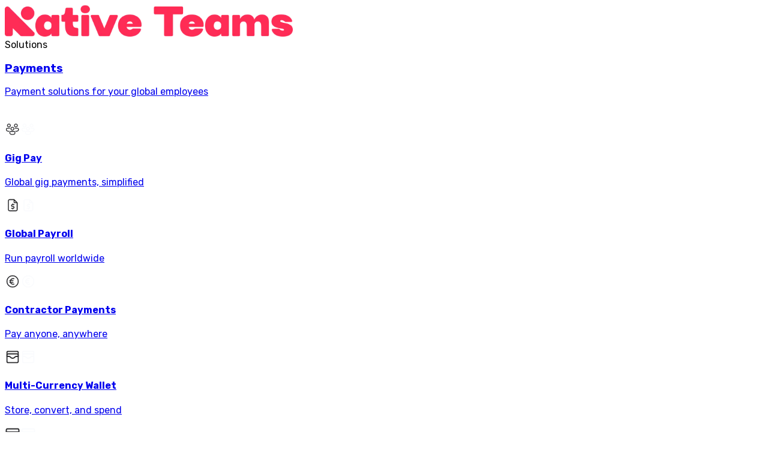

--- FILE ---
content_type: text/html; charset=utf-8
request_url: https://nativeteams.com/blog/gig-economy-payments
body_size: 89773
content:
<!DOCTYPE html><html lang="en"><head><meta charSet="utf-8"/><meta name="viewport" content="width=device-width, initial-scale=1"/><link rel="stylesheet" href="/blog/_next/static/chunks/873217a4841d35bd.css" data-precedence="next"/><link rel="preload" as="script" fetchPriority="low" href="/blog/_next/static/chunks/0380150eb1049899.js"/><script src="/blog/_next/static/chunks/310b4e7b59173af5.js" async=""></script><script src="/blog/_next/static/chunks/9873d40b5ae53aa7.js" async=""></script><script src="/blog/_next/static/chunks/2c309d6e3697e8b0.js" async=""></script><script src="/blog/_next/static/chunks/2ea38ff5a7ac5cdf.js" async=""></script><script src="/blog/_next/static/chunks/turbopack-8a6056b3d6c695ff.js" async=""></script><script src="/blog/_next/static/chunks/0753f09c302e9460.js" async=""></script><script src="/blog/_next/static/chunks/95f24558113f62b9.js" async=""></script><script src="/blog/_next/static/chunks/907a164207fdee17.js" async=""></script><script src="/blog/_next/static/chunks/0543cff6d7c113d8.js" async=""></script><script src="/blog/_next/static/chunks/8b8a62cc4e64802c.js" async=""></script><script src="/blog/_next/static/chunks/d6ffbc44a13ac688.js" async=""></script><script src="/blog/_next/static/chunks/221514050ce9147b.js" async=""></script><script src="/blog/_next/static/chunks/dec6e6b12297dfef.js" async=""></script><script src="/blog/_next/static/chunks/169e8142ac8e9d01.js" async=""></script><script src="/blog/_next/static/chunks/11b781ee2effa8e6.js" async=""></script><script src="/blog/_next/static/chunks/e2c392b7a4785afc.js" async=""></script><link rel="preload" href="https://www.googletagmanager.com/gtag/js?id=UA-185503460-2" as="script"/><meta name="next-size-adjust" content=""/><title>Gig Economy Payments: How To Get Paid?</title><meta name="description" content="Learn everything you need to know about gig economy payments, including real-time transactions, cryptocurrency, and integrated financial tools for workers."/><meta name="robots" content="index, follow, max-video-preview:-1, max-image-preview:large, max-snippet:-1"/><meta property="og:title" content="Gig Economy Payments: How To Get Paid?"/><meta property="og:description" content="Learn everything you need to know about gig economy payments, including real-time transactions, cryptocurrency, and integrated financial tools for workers."/><meta property="og:image" content="https://cms.nativeteams.com/uploads/Gig_Economy_Payments_085cc05d2f.jpg"/><meta property="og:image:width" content="1060"/><meta property="og:image:height" content="550"/><meta property="og:type" content="website"/><meta name="twitter:card" content="summary_large_image"/><meta name="twitter:title" content="Gig Economy Payments: How To Get Paid?"/><meta name="twitter:description" content="Learn everything you need to know about gig economy payments, including real-time transactions, cryptocurrency, and integrated financial tools for workers."/><meta name="twitter:image" content="https://cms.nativeteams.com/uploads/Gig_Economy_Payments_085cc05d2f.jpg"/><meta name="twitter:image:width" content="1060"/><meta name="twitter:image:height" content="550"/><link rel="icon" href="https://i.nativeteams.com/assets/monorepo/brochure/favicons/favicon-r.ico" type="image/png" sizes="32x32"/><link rel="icon" href="https://i.nativeteams.com/assets/monorepo/brochure/favicons/favicon-r-32x32.png" type="image/png" sizes="32x32"/><link rel="icon" href="https://i.nativeteams.com/assets/monorepo/brochure/favicons/favicon-r-16x16.png" type="image/png" sizes="16x16"/><link rel="apple-touch-icon" href="https://i.nativeteams.com/assets/monorepo/brochure/favicons/apple-touch-icon-r.png" sizes="180x180"/><script src="/blog/_next/static/chunks/a6dad97d9634a72d.js" noModule=""></script></head><body class="rubik_36f23ece-module__V77GoG__className"><div hidden=""><!--$--><!--/$--></div><script>(self.__next_s=self.__next_s||[]).push([0,{"children":"\n          (function(w, d, t, i) {\n              w.TrackerObject = t;\n              if (!w[t]) {\n                  w[t] = function () {\n                      (w[t].q = w[t].q || []).push(arguments);\n                  };\n              }\n              w[t].l = +new Date;\n              w[t].SNIPPET_VERSION = '1.0.1';\n              var s = d.createElement('script'),\n                  f = d.getElementsByTagName('script')[0];\n              s.async = true;\n              s.src = 'https://hpshortner-559903420586.us-central1.run.app/tracker.js';\n              s.onerror = function () {\n                  console.warn('Failed to load tracker from: ' + s.src);\n                  w[t]('error', 'script_load_failed');\n              };\n              f.parentNode.insertBefore(s, f);\n              w[t]('verify', i);\n          })(window, document, 'hp_tracker', 'hptrk_4f2e0ccc');\n        ","id":"custom-tracker-init"}])</script><script>(self.__next_s=self.__next_s||[]).push([0,{"children":"\n            // Define dataLayer and gtag function BEFORE setting consent defaults\n            window.dataLayer = window.dataLayer || [];\n            function gtag(){dataLayer.push(arguments);}\n            window.gtag = gtag;\n\n            // Set default consent state to 'denied' for all users\n            // You can add region-specific settings if needed\n            gtag('consent', 'default', {\n              'functionality_storage': 'granted',\n              'personalization_storage': 'granted',\n              'security_storage': 'granted',\n              'analytics_storage': 'denied',\n              'ad_storage': 'denied',\n              'ad_user_data': 'denied',\n              'ad_personalization': 'denied',\n              'wait_for_update': 500\n            });\n\n            // Send default consent state to GTM\n            window.dataLayer.push({\n              event: \"consent_default\",\n              consent_state: {\n                functionality_storage: \"granted\",\n                personalization_storage: \"granted\",\n                security_storage: \"granted\",\n                analytics_storage: \"denied\",\n                ad_storage: \"denied\",\n                ad_user_data: \"denied\",\n                ad_personalization: \"denied\"\n              }\n            });\n\n            // Optional: Set ads data redaction and URL passthrough\n            gtag('set', 'ads_data_redaction', true);\n            gtag('set', 'url_passthrough', true);\n          ","id":"gtm-consent-default"}])</script><header class="fixed z-200 top-0 left-0 w-full max-h-[60px] xl:max-h-[76px] xl:min-h-[76px] bg-[#1B1B1B] border-b border-[#2E2E31] py-[18px] px-5" style="top:var(--top-banner-height, 0px)"><div class="flex flex-row justify-between items-center w-full max-w-[1280px] mx-auto"><div class="flex flex-row xl:items-start items-center gap-20"><a aria-label="Native Teams - Homepage" class="xl:pt-2" href="https://nativeteams.com"><img alt="Native Teams" width="480" height="53" decoding="async" data-nimg="1" class="w-[160px] h-[17.5px] xl:w-[165px] xl:h-[18px] select-none pointer-events-none" style="color:transparent" src="https://i.nativeteams.com/assets/monorepo/brochure/header/rebrand/logo-v3.webp"/></a><div class="hidden xl:flex flex-row items-center gap-2"><div class="relative py-2.5 px-5 flex flex-row items-center mt-[2px] gap-2 rounded-[60px] text-[14px] leading-[16px] font-medium select-none text-[#E3E4E9] transition-all duration-200 ease-out">Solutions<svg xmlns="http://www.w3.org/2000/svg" width="11" height="8" viewBox="0 0 11 8" fill="none" class="z-10 inline-block fill-[#E3E4E9] transition-all"><path d="M1.57143 0.857117L5.5 4.78569L9.42857 0.857117L11 1.64283L5.5 7.14283L0 1.64283L1.57143 0.857117Z"></path></svg><div class="absolute top-[36px] left-[-84px] transition-all duration-200 ease-out pt-[48px] z-10 opacity-0 pointer-events-none"><div class="w-[969px] bg-[#FAFBFD] text-left rounded-[18px] p-[24px] border border-[#434447]"><div class="md:rounded-[18px] md:border md:border-[#434447] md:bg-[#FAFBFD] xl:bg-transparent xl:border-none xl:rounded-none xl:shadow-none md:p-6 xl:p-0"><div class="flex flex-col gap-6 md:gap-8"><div class="flex flex-col gap-3 self-stretch"><a class="flex group flex-col gap-1 pl-3 md:pl-4 py-3 border-b-[0.5px] border-[#C8C9D0] hover:border-transparent hover:rounded-[16px] relative hover:bg-[#EFF0F4]" href="https://nativeteams.com/payments"><h3 class="text-[16px] text-[#434447] group-hover:text-[#222] font-medium leading-[20px] uppercase tracking-[0.8px]">Payments</h3><p class="text-[12px] md:text-[14px] leading-[20px] font-normal text-[#898A91] group-hover:text-[#1A1A1D]">Payment solutions for your global employees</p><div class="right-3 md:right-4 absolute top-6 items-center justify-center flex"><svg xmlns="http://www.w3.org/2000/svg" width="20" height="20" viewBox="0 0 20 20" fill="none"><path d="M6.91009 4.4104C7.19498 4.12552 7.63518 4.09032 7.95868 4.3042L8.08929 4.4104L13.0893 9.4104C13.4147 9.73584 13.4147 10.2642 13.0893 10.5896L8.08929 15.5896C7.76386 15.915 7.23553 15.915 6.91009 15.5896C6.58466 15.2642 6.58466 14.7358 6.91009 14.4104L11.3205 10L6.91009 5.5896L6.80389 5.45898C6.59001 5.13548 6.62521 4.69528 6.91009 4.4104Z" class="fill-[#434447] group-hover:fill-[#1A1A1D]"></path></svg></div></a><div class="grid grid-cols-1 md:grid-cols-2 lg:grid-cols-3 gap-2 md:gap-x-[22px] md:gap-y-3 w-full"><a class="flex flex-row group items-center gap-3 flex-1 rounded-[12px] p-2 transition-all duration-200 ease-out" href="https://nativeteams.com/gig-economy-platforms"><div class="w-[46px] h-[46px] rounded-[8px] p-[10px] flex items-center justify-center bg-[#EFF0F4] group-hover:bg-[#FF2C55] transition-all duration-200 ease-out"><img alt="Gig Pay" loading="lazy" width="26" height="26" decoding="async" data-nimg="1" class="group-hover:hidden" style="color:transparent" src="https://i.nativeteams.com/assets/monorepo/brochure/header/rebrand/v2/gig-worker-payments.svg"/><img alt="Gig Pay" loading="lazy" width="26" height="26" decoding="async" data-nimg="1" class="hidden group-hover:block" style="color:transparent" src="https://i.nativeteams.com/assets/monorepo/brochure/header/rebrand/v2/gig-worker-payments-hover.svg"/></div><div class="flex flex-col gap-1 items-start"><h4 class="text-[14px] leading-[14px] font-bold text-[#434447] group-hover:text-[#1A1A1D] transition-all duration-200 ease-out">Gig Pay</h4><p class="text-[12px] leading-[14px] font-normal text-[#898A91] group-hover:text-[#1A1A1D] transition-all duration-200 ease-out">Global gig payments, simplified</p></div></a><a class="flex flex-row group items-center gap-3 flex-1 rounded-[12px] p-2 transition-all duration-200 ease-out" href="https://nativeteams.com/global-payroll-services"><div class="w-[46px] h-[46px] rounded-[8px] p-[10px] flex items-center justify-center bg-[#EFF0F4] group-hover:bg-[#FF2C55] transition-all duration-200 ease-out"><img alt="Global Payroll" loading="lazy" width="26" height="26" decoding="async" data-nimg="1" class="group-hover:hidden" style="color:transparent" src="https://i.nativeteams.com/assets/monorepo/brochure/header/rebrand/v2/global-payroll.svg"/><img alt="Global Payroll" loading="lazy" width="26" height="26" decoding="async" data-nimg="1" class="hidden group-hover:block" style="color:transparent" src="https://i.nativeteams.com/assets/monorepo/brochure/header/rebrand/v2/global-payroll-hover.svg"/></div><div class="flex flex-col gap-1 items-start"><h4 class="text-[14px] leading-[14px] font-bold text-[#434447] group-hover:text-[#1A1A1D] transition-all duration-200 ease-out">Global Payroll</h4><p class="text-[12px] leading-[14px] font-normal text-[#898A91] group-hover:text-[#1A1A1D] transition-all duration-200 ease-out">Run payroll worldwide</p></div></a><a class="flex flex-row group items-center gap-3 flex-1 rounded-[12px] p-2 transition-all duration-200 ease-out" href="https://nativeteams.com/contractor-payments"><div class="w-[46px] h-[46px] rounded-[8px] p-[10px] flex items-center justify-center bg-[#EFF0F4] group-hover:bg-[#FF2C55] transition-all duration-200 ease-out"><img alt="Contractor Payments" loading="lazy" width="26" height="26" decoding="async" data-nimg="1" class="group-hover:hidden" style="color:transparent" src="https://i.nativeteams.com/assets/monorepo/brochure/header/rebrand/v2/work-payments.svg"/><img alt="Contractor Payments" loading="lazy" width="26" height="26" decoding="async" data-nimg="1" class="hidden group-hover:block" style="color:transparent" src="https://i.nativeteams.com/assets/monorepo/brochure/header/rebrand/v2/work-payments-hover.svg"/></div><div class="flex flex-col gap-1 items-start"><h4 class="text-[14px] leading-[14px] font-bold text-[#434447] group-hover:text-[#1A1A1D] transition-all duration-200 ease-out">Contractor Payments</h4><p class="text-[12px] leading-[14px] font-normal text-[#898A91] group-hover:text-[#1A1A1D] transition-all duration-200 ease-out">Pay anyone, anywhere</p></div></a><a class="flex flex-row group items-center gap-3 flex-1 rounded-[12px] p-2 transition-all duration-200 ease-out" href="https://nativeteams.com/wallet"><div class="w-[46px] h-[46px] rounded-[8px] p-[10px] flex items-center justify-center bg-[#EFF0F4] group-hover:bg-[#FF2C55] transition-all duration-200 ease-out"><img alt="Multi-Currency Wallet" loading="lazy" width="26" height="26" decoding="async" data-nimg="1" class="group-hover:hidden" style="color:transparent" src="https://i.nativeteams.com/assets/monorepo/brochure/header/rebrand/v2/wallet.svg"/><img alt="Multi-Currency Wallet" loading="lazy" width="26" height="26" decoding="async" data-nimg="1" class="hidden group-hover:block" style="color:transparent" src="https://i.nativeteams.com/assets/monorepo/brochure/header/rebrand/v2/wallet-hover.svg"/></div><div class="flex flex-col gap-1 items-start"><h4 class="text-[14px] leading-[14px] font-bold text-[#434447] group-hover:text-[#1A1A1D] transition-all duration-200 ease-out">Multi-Currency Wallet</h4><p class="text-[12px] leading-[14px] font-normal text-[#898A91] group-hover:text-[#1A1A1D] transition-all duration-200 ease-out">Store, convert, and spend</p></div></a><a class="flex flex-row group items-center gap-3 flex-1 rounded-[12px] p-2 transition-all duration-200 ease-out" href="https://nativeteams.com/native-teams-cards"><div class="w-[46px] h-[46px] rounded-[8px] p-[10px] flex items-center justify-center bg-[#EFF0F4] group-hover:bg-[#FF2C55] transition-all duration-200 ease-out"><img alt="Physical and Virtual Cards" loading="lazy" width="26" height="26" decoding="async" data-nimg="1" class="group-hover:hidden" style="color:transparent" src="https://i.nativeteams.com/assets/monorepo/brochure/header/rebrand/v2/nt-cards.svg"/><img alt="Physical and Virtual Cards" loading="lazy" width="26" height="26" decoding="async" data-nimg="1" class="hidden group-hover:block" style="color:transparent" src="https://i.nativeteams.com/assets/monorepo/brochure/header/rebrand/v2/nt-cards-hover.svg"/></div><div class="flex flex-col gap-1 items-start"><h4 class="text-[14px] leading-[14px] font-bold text-[#434447] group-hover:text-[#1A1A1D] transition-all duration-200 ease-out">Physical and Virtual Cards</h4><p class="text-[12px] leading-[14px] font-normal text-[#898A91] group-hover:text-[#1A1A1D] transition-all duration-200 ease-out">Spend globally, anytime</p></div></a><a class="flex flex-row group items-center gap-3 flex-1 rounded-[12px] p-2 transition-all duration-200 ease-out" href="https://nativeteams.com/expenses-management"><div class="w-[46px] h-[46px] rounded-[8px] p-[10px] flex items-center justify-center bg-[#EFF0F4] group-hover:bg-[#FF2C55] transition-all duration-200 ease-out"><img alt="Expenses Management" loading="lazy" width="26" height="26" decoding="async" data-nimg="1" class="group-hover:hidden" style="color:transparent" src="https://i.nativeteams.com/assets/monorepo/brochure/header/rebrand/v2/expenses.svg"/><img alt="Expenses Management" loading="lazy" width="26" height="26" decoding="async" data-nimg="1" class="hidden group-hover:block" style="color:transparent" src="https://i.nativeteams.com/assets/monorepo/brochure/header/rebrand/v2/expenses-hover.svg"/></div><div class="flex flex-col gap-1 items-start"><h4 class="text-[14px] leading-[14px] font-bold text-[#434447] group-hover:text-[#1A1A1D] transition-all duration-200 ease-out">Expenses Management</h4><p class="text-[12px] leading-[14px] font-normal text-[#898A91] group-hover:text-[#1A1A1D] transition-all duration-200 ease-out">Approval, validation and payment</p></div></a></div></div><div class="flex flex-col gap-3 self-stretch"><a class="flex group flex-col gap-1 pl-3 md:pl-4 py-3 border-b-[0.5px] border-[#C8C9D0] hover:border-transparent hover:rounded-[16px] relative hover:bg-[#EFF0F4]" href="https://nativeteams.com/employment"><h3 class="text-[16px] text-[#434447] group-hover:text-[#222] font-medium leading-[20px] uppercase tracking-[0.8px]">Employment</h3><p class="text-[12px] md:text-[14px] leading-[20px] font-normal text-[#898A91] group-hover:text-[#1A1A1D]">Legal employment for your global team</p><div class="right-3 md:right-4 absolute top-6 items-center justify-center flex"><svg xmlns="http://www.w3.org/2000/svg" width="20" height="20" viewBox="0 0 20 20" fill="none"><path d="M6.91009 4.4104C7.19498 4.12552 7.63518 4.09032 7.95868 4.3042L8.08929 4.4104L13.0893 9.4104C13.4147 9.73584 13.4147 10.2642 13.0893 10.5896L8.08929 15.5896C7.76386 15.915 7.23553 15.915 6.91009 15.5896C6.58466 15.2642 6.58466 14.7358 6.91009 14.4104L11.3205 10L6.91009 5.5896L6.80389 5.45898C6.59001 5.13548 6.62521 4.69528 6.91009 4.4104Z" class="fill-[#434447] group-hover:fill-[#1A1A1D]"></path></svg></div></a><div class="grid grid-cols-1 md:grid-cols-2 lg:grid-cols-3 gap-2 md:gap-x-[22px] md:gap-y-3 w-full"><a class="flex flex-row group items-center gap-3 flex-1 rounded-[12px] p-2 transition-all duration-200 ease-out" href="https://nativeteams.com/employer-of-record"><div class="w-[46px] h-[46px] rounded-[8px] p-[10px] flex items-center justify-center bg-[#EFF0F4] group-hover:bg-[#FF2C55] transition-all duration-200 ease-out"><img alt="EOR (Employer of Record)" loading="lazy" width="26" height="26" decoding="async" data-nimg="1" class="group-hover:hidden" style="color:transparent" src="https://i.nativeteams.com/assets/monorepo/brochure/header/rebrand/v2/eor.svg"/><img alt="EOR (Employer of Record)" loading="lazy" width="26" height="26" decoding="async" data-nimg="1" class="hidden group-hover:block" style="color:transparent" src="https://i.nativeteams.com/assets/monorepo/brochure/header/rebrand/v2/eor-hover.svg"/></div><div class="flex flex-col gap-1 items-start"><h4 class="text-[14px] leading-[14px] font-bold text-[#434447] group-hover:text-[#1A1A1D] transition-all duration-200 ease-out">EOR (Employer of Record)</h4><p class="text-[12px] leading-[14px] font-normal text-[#898A91] group-hover:text-[#1A1A1D] transition-all duration-200 ease-out">Your global team, locally employed</p></div></a><a class="flex flex-row group items-center gap-3 flex-1 rounded-[12px] p-2 transition-all duration-200 ease-out" href="https://nativeteams.com/entity-management"><div class="w-[46px] h-[46px] rounded-[8px] p-[10px] flex items-center justify-center bg-[#EFF0F4] group-hover:bg-[#FF2C55] transition-all duration-200 ease-out"><img alt="Entity Management" loading="lazy" width="26" height="26" decoding="async" data-nimg="1" class="group-hover:hidden" style="color:transparent" src="https://i.nativeteams.com/assets/monorepo/brochure/header/rebrand/v2/entity-management.svg"/><img alt="Entity Management" loading="lazy" width="26" height="26" decoding="async" data-nimg="1" class="hidden group-hover:block" style="color:transparent" src="https://i.nativeteams.com/assets/monorepo/brochure/header/rebrand/v2/entity-management-hover.svg"/></div><div class="flex flex-col gap-1 items-start"><h4 class="text-[14px] leading-[14px] font-bold text-[#434447] group-hover:text-[#1A1A1D] transition-all duration-200 ease-out">Entity Management</h4><p class="text-[12px] leading-[14px] font-normal text-[#898A91] group-hover:text-[#1A1A1D] transition-all duration-200 ease-out">Set up and manage entities</p></div></a><a class="flex flex-row group items-center gap-3 flex-1 rounded-[12px] p-2 transition-all duration-200 ease-out" href="https://nativeteams.com/peo-services"><div class="w-[46px] h-[46px] rounded-[8px] p-[10px] flex items-center justify-center bg-[#EFF0F4] group-hover:bg-[#FF2C55] transition-all duration-200 ease-out"><img alt="HR, Payroll &amp; Benefits" loading="lazy" width="26" height="26" decoding="async" data-nimg="1" class="group-hover:hidden" style="color:transparent" src="https://i.nativeteams.com/assets/monorepo/brochure/header/rebrand/v2/hr.svg"/><img alt="HR, Payroll &amp; Benefits" loading="lazy" width="26" height="26" decoding="async" data-nimg="1" class="hidden group-hover:block" style="color:transparent" src="https://i.nativeteams.com/assets/monorepo/brochure/header/rebrand/v2/hr-hover.svg"/></div><div class="flex flex-col gap-1 items-start"><h4 class="text-[14px] leading-[14px] font-bold text-[#434447] group-hover:text-[#1A1A1D] transition-all duration-200 ease-out">HR, Payroll &amp; Benefits</h4><p class="text-[12px] leading-[14px] font-normal text-[#898A91] group-hover:text-[#1A1A1D] transition-all duration-200 ease-out">Manage all admin tasks from one place</p></div></a><a class="flex flex-row group items-center gap-3 flex-1 rounded-[12px] p-2 transition-all duration-200 ease-out" href="https://nativeteams.com/global-employee-benefits"><div class="w-[46px] h-[46px] rounded-[8px] p-[10px] flex items-center justify-center bg-[#EFF0F4] group-hover:bg-[#FF2C55] transition-all duration-200 ease-out"><img alt="Global Employee Benefits" loading="lazy" width="26" height="26" decoding="async" data-nimg="1" class="group-hover:hidden" style="color:transparent" src="https://i.nativeteams.com/assets/monorepo/brochure/header/rebrand/v2/employee-benefits.svg"/><img alt="Global Employee Benefits" loading="lazy" width="26" height="26" decoding="async" data-nimg="1" class="hidden group-hover:block" style="color:transparent" src="https://i.nativeteams.com/assets/monorepo/brochure/header/rebrand/v2/employee-benefits-hover.svg"/></div><div class="flex flex-col gap-1 items-start"><h4 class="text-[14px] leading-[14px] font-bold text-[#434447] group-hover:text-[#1A1A1D] transition-all duration-200 ease-out">Global Employee Benefits</h4><p class="text-[12px] leading-[14px] font-normal text-[#898A91] group-hover:text-[#1A1A1D] transition-all duration-200 ease-out">Premium benefits for your global team</p></div></a><a class="flex flex-row group items-center gap-3 flex-1 rounded-[12px] p-2 transition-all duration-200 ease-out" href="https://nativeteams.com/relocation-and-visa-assistance"><div class="w-[46px] h-[46px] rounded-[8px] p-[10px] flex items-center justify-center bg-[#EFF0F4] group-hover:bg-[#FF2C55] transition-all duration-200 ease-out"><img alt="Relocation and Visa" loading="lazy" width="26" height="26" decoding="async" data-nimg="1" class="group-hover:hidden" style="color:transparent" src="https://i.nativeteams.com/assets/monorepo/brochure/header/rebrand/v2/mobility.svg"/><img alt="Relocation and Visa" loading="lazy" width="26" height="26" decoding="async" data-nimg="1" class="hidden group-hover:block" style="color:transparent" src="https://i.nativeteams.com/assets/monorepo/brochure/header/rebrand/v2/mobility-hover.svg"/></div><div class="flex flex-col gap-1 items-start"><h4 class="text-[14px] leading-[14px] font-bold text-[#434447] group-hover:text-[#1A1A1D] transition-all duration-200 ease-out">Relocation and Visa</h4><p class="text-[12px] leading-[14px] font-normal text-[#898A91] group-hover:text-[#1A1A1D] transition-all duration-200 ease-out">Relocate your team anywhere</p></div></a><a class="flex flex-row group items-center gap-3 flex-1 rounded-[12px] p-2 transition-all duration-200 ease-out" href="https://nativeteams.com/employment-contract-templates"><div class="w-[46px] h-[46px] rounded-[8px] p-[10px] flex items-center justify-center bg-[#EFF0F4] group-hover:bg-[#FF2C55] transition-all duration-200 ease-out"><img alt="Employment Contracts" loading="lazy" width="26" height="26" decoding="async" data-nimg="1" class="group-hover:hidden" style="color:transparent" src="https://i.nativeteams.com/assets/monorepo/brochure/header/rebrand/v2/contracts.svg"/><img alt="Employment Contracts" loading="lazy" width="26" height="26" decoding="async" data-nimg="1" class="hidden group-hover:block" style="color:transparent" src="https://i.nativeteams.com/assets/monorepo/brochure/header/rebrand/v2/contracts-hover.svg"/></div><div class="flex flex-col gap-1 items-start"><h4 class="text-[14px] leading-[14px] font-bold text-[#434447] group-hover:text-[#1A1A1D] transition-all duration-200 ease-out">Employment Contracts</h4><p class="text-[12px] leading-[14px] font-normal text-[#898A91] group-hover:text-[#1A1A1D] transition-all duration-200 ease-out">Localised employment contracts</p></div></a></div></div></div></div></div></div></div><div class="relative py-2.5 px-5 mt-[2px] flex flex-row items-center gap-2 rounded-[60px] text-[14px] leading-[16px] font-medium select-none text-[#E3E4E9] transition-all duration-200 ease-out">Resources<svg xmlns="http://www.w3.org/2000/svg" width="11" height="8" viewBox="0 0 11 8" fill="none" class="z-10 inline-block fill-[#E3E4E9] transition-all"><path d="M1.57143 0.857117L5.5 4.78569L9.42857 0.857117L11 1.64283L5.5 7.14283L0 1.64283L1.57143 0.857117Z"></path></svg><div class="absolute top-[36px] left-[-84px] transition-all duration-200 ease-out pt-[48px] z-10 opacity-0 pointer-events-none"><div class="w-[880px] bg-[#FAFBFD] text-left rounded-[18px] p-[24px] border border-[#434447]"><div class="md:rounded-[18px] md:border md:border-[#434447] md:bg-[#FAFBFD] xl:bg-transparent xl:border-none xl:rounded-none xl:shadow-none md:p-6 xl:p-0"><div class="grid grid-cols-1 lg:grid-cols-3 gap-6 md:gap-8 w-full"><div class="flex flex-col gap-4 items-start w-full"><div class="px-4 py-3 flex items-center border-b-[0.5px] border-[#C8C9D0] w-full text-[16px] leading-[20px] font-medium text-[#222] tracking-[0.8px] uppercase">About</div><div class="grid grid-cols-1 md:grid-cols-2 lg:grid-cols-1 w-full gap-2 xl:gap-2 md:gap-y-2 md:gap-x-[22px]"><a class="flex flex-row group items-center gap-3 flex-1 rounded-[12px] p-2 transition-all duration-200 ease-out" href="https://nativeteams.com/about"><div class="w-[46px] h-[46px] rounded-[8px] p-[10px] flex items-center justify-center bg-[#EFF0F4] group-hover:bg-[#FF2C55] transition-all duration-200 ease-out"><img alt="About Us" loading="lazy" width="26" height="26" decoding="async" data-nimg="1" class="group-hover:hidden" style="color:transparent" src="https://i.nativeteams.com/assets/monorepo/brochure/header/rebrand/v2/about.svg"/><img alt="About Us" loading="lazy" width="26" height="26" decoding="async" data-nimg="1" class="hidden group-hover:block" style="color:transparent" src="https://i.nativeteams.com/assets/monorepo/brochure/header/rebrand/v2/about-hover.svg"/></div><div class="flex flex-col gap-1 items-start"><h4 class="text-[14px] leading-[14px] font-medium text-[#434447] group-hover:text-[#1A1A1D] transition-all duration-200 ease-out">About Us</h4></div></a><a class="flex flex-row group items-center gap-3 flex-1 rounded-[12px] p-2 transition-all duration-200 ease-out" href="https://nativeteams.com/case-studies"><div class="w-[46px] h-[46px] rounded-[8px] p-[10px] flex items-center justify-center bg-[#EFF0F4] group-hover:bg-[#FF2C55] transition-all duration-200 ease-out"><img alt="Use Cases" loading="lazy" width="26" height="26" decoding="async" data-nimg="1" class="group-hover:hidden" style="color:transparent" src="https://i.nativeteams.com/assets/monorepo/brochure/header/rebrand/v2/use-cases.svg"/><img alt="Use Cases" loading="lazy" width="26" height="26" decoding="async" data-nimg="1" class="hidden group-hover:block" style="color:transparent" src="https://i.nativeteams.com/assets/monorepo/brochure/header/rebrand/v2/use-cases-hover.svg"/></div><div class="flex flex-col gap-1 items-start"><h4 class="text-[14px] leading-[14px] font-medium text-[#434447] group-hover:text-[#1A1A1D] transition-all duration-200 ease-out">Use Cases</h4></div></a><a class="flex flex-row group items-center gap-3 flex-1 rounded-[12px] p-2 transition-all duration-200 ease-out" href="https://nativeteams.com/partnerships"><div class="w-[46px] h-[46px] rounded-[8px] p-[10px] flex items-center justify-center bg-[#EFF0F4] group-hover:bg-[#FF2C55] transition-all duration-200 ease-out"><img alt="Partnerships" loading="lazy" width="26" height="26" decoding="async" data-nimg="1" class="group-hover:hidden" style="color:transparent" src="https://i.nativeteams.com/assets/monorepo/brochure/header/rebrand/v2/partnerships.svg"/><img alt="Partnerships" loading="lazy" width="26" height="26" decoding="async" data-nimg="1" class="hidden group-hover:block" style="color:transparent" src="https://i.nativeteams.com/assets/monorepo/brochure/header/rebrand/v2/partnerships-hover.svg"/></div><div class="flex flex-col gap-1 items-start"><h4 class="text-[14px] leading-[14px] font-medium text-[#434447] group-hover:text-[#1A1A1D] transition-all duration-200 ease-out">Partnerships</h4></div></a><a class="flex flex-row group items-center gap-3 flex-1 rounded-[12px] p-2 transition-all duration-200 ease-out" href="https://nativeteams.com/careers"><div class="w-[46px] h-[46px] rounded-[8px] p-[10px] flex items-center justify-center bg-[#EFF0F4] group-hover:bg-[#FF2C55] transition-all duration-200 ease-out"><img alt="Careers" loading="lazy" width="26" height="26" decoding="async" data-nimg="1" class="group-hover:hidden" style="color:transparent" src="https://i.nativeteams.com/assets/monorepo/brochure/header/rebrand/v2/careers.svg"/><img alt="Careers" loading="lazy" width="26" height="26" decoding="async" data-nimg="1" class="hidden group-hover:block" style="color:transparent" src="https://i.nativeteams.com/assets/monorepo/brochure/header/rebrand/v2/careers-hover.svg"/></div><div class="flex flex-col gap-1 items-start"><h4 class="text-[14px] leading-[14px] font-medium text-[#434447] group-hover:text-[#1A1A1D] transition-all duration-200 ease-out">Careers</h4></div></a><a class="flex flex-row group items-center gap-3 flex-1 rounded-[12px] p-2 transition-all duration-200 ease-out" href="https://nativeteams.com/media-room"><div class="w-[46px] h-[46px] rounded-[8px] p-[10px] flex items-center justify-center bg-[#EFF0F4] group-hover:bg-[#FF2C55] transition-all duration-200 ease-out"><img alt="Media Room" loading="lazy" width="26" height="26" decoding="async" data-nimg="1" class="group-hover:hidden" style="color:transparent" src="https://i.nativeteams.com/assets/monorepo/brochure/header/rebrand/v2/media-room.svg"/><img alt="Media Room" loading="lazy" width="26" height="26" decoding="async" data-nimg="1" class="hidden group-hover:block" style="color:transparent" src="https://i.nativeteams.com/assets/monorepo/brochure/header/rebrand/v2/media-room-hover.svg"/></div><div class="flex flex-col gap-1 items-start"><h4 class="text-[14px] leading-[14px] font-medium text-[#434447] group-hover:text-[#1A1A1D] transition-all duration-200 ease-out">Media Room</h4></div></a></div></div><div class="flex flex-col gap-4 items-start w-full"><div class="px-4 py-3 flex items-center border-b-[0.5px] border-[#C8C9D0] w-full text-[16px] leading-[20px] font-medium text-[#222] tracking-[0.8px] uppercase">Knowledge</div><div class="grid grid-cols-1 md:grid-cols-2 lg:grid-cols-1 w-full gap-2 xl:gap-2 md:gap-y-2 md:gap-x-[22px]"><a class="flex flex-row group items-center gap-3 flex-1 rounded-[12px] p-2 transition-all duration-200 ease-out" href="https://nativeteams.com/knowledgebase"><div class="w-[46px] h-[46px] rounded-[8px] p-[10px] flex items-center justify-center bg-[#EFF0F4] group-hover:bg-[#FF2C55] transition-all duration-200 ease-out"><img alt="Knowledgebase" loading="lazy" width="26" height="26" decoding="async" data-nimg="1" class="group-hover:hidden" style="color:transparent" src="https://i.nativeteams.com/assets/monorepo/brochure/header/rebrand/v2/knowledgebase.svg"/><img alt="Knowledgebase" loading="lazy" width="26" height="26" decoding="async" data-nimg="1" class="hidden group-hover:block" style="color:transparent" src="https://i.nativeteams.com/assets/monorepo/brochure/header/rebrand/v2/knowledgebase-hover.svg"/></div><div class="flex flex-col gap-1 items-start"><h4 class="text-[14px] leading-[14px] font-medium text-[#434447] group-hover:text-[#1A1A1D] transition-all duration-200 ease-out">Knowledgebase</h4></div></a><a class="flex flex-row group items-center gap-3 flex-1 rounded-[12px] p-2 transition-all duration-200 ease-out" href="https://nativeteams.com/country-guides"><div class="w-[46px] h-[46px] rounded-[8px] p-[10px] flex items-center justify-center bg-[#EFF0F4] group-hover:bg-[#FF2C55] transition-all duration-200 ease-out"><img alt="Country Guides" loading="lazy" width="26" height="26" decoding="async" data-nimg="1" class="group-hover:hidden" style="color:transparent" src="https://i.nativeteams.com/assets/monorepo/brochure/header/rebrand/v2/countries.svg"/><img alt="Country Guides" loading="lazy" width="26" height="26" decoding="async" data-nimg="1" class="hidden group-hover:block" style="color:transparent" src="https://i.nativeteams.com/assets/monorepo/brochure/header/rebrand/v2/countries-hover.svg"/></div><div class="flex flex-col gap-1 items-start"><h4 class="text-[14px] leading-[14px] font-medium text-[#434447] group-hover:text-[#1A1A1D] transition-all duration-200 ease-out">Country Guides</h4></div></a><a class="flex flex-row group items-center gap-3 flex-1 rounded-[12px] p-2 transition-all duration-200 ease-out" href="https://nativeteams.com/glossary"><div class="w-[46px] h-[46px] rounded-[8px] p-[10px] flex items-center justify-center bg-[#EFF0F4] group-hover:bg-[#FF2C55] transition-all duration-200 ease-out"><img alt="Glossary" loading="lazy" width="26" height="26" decoding="async" data-nimg="1" class="group-hover:hidden" style="color:transparent" src="https://i.nativeteams.com/assets/monorepo/brochure/header/rebrand/v2/glossary.svg"/><img alt="Glossary" loading="lazy" width="26" height="26" decoding="async" data-nimg="1" class="hidden group-hover:block" style="color:transparent" src="https://i.nativeteams.com/assets/monorepo/brochure/header/rebrand/v2/glossary-hover.svg"/></div><div class="flex flex-col gap-1 items-start"><h4 class="text-[14px] leading-[14px] font-medium text-[#434447] group-hover:text-[#1A1A1D] transition-all duration-200 ease-out">Glossary</h4></div></a><a class="flex flex-row group items-center gap-3 flex-1 rounded-[12px] p-2 transition-all duration-200 ease-out" href="https://nativeteams.com/eu-gig-platform-directive-playbook"><div class="w-[46px] h-[46px] rounded-[8px] p-[10px] flex items-center justify-center bg-[#EFF0F4] group-hover:bg-[#FF2C55] transition-all duration-200 ease-out"><img alt="Gig Playbook" loading="lazy" width="26" height="26" decoding="async" data-nimg="1" class="group-hover:hidden" style="color:transparent" src="https://i.nativeteams.com/assets/monorepo/brochure/header/rebrand/v2/playbook.svg"/><img alt="Gig Playbook" loading="lazy" width="26" height="26" decoding="async" data-nimg="1" class="hidden group-hover:block" style="color:transparent" src="https://i.nativeteams.com/assets/monorepo/brochure/header/rebrand/v2/playbook-hover.svg"/></div><div class="flex flex-col gap-1 items-start"><h4 class="text-[14px] leading-[14px] font-medium text-[#434447] group-hover:text-[#1A1A1D] transition-all duration-200 ease-out">Gig Playbook</h4></div></a><a class="flex flex-row group items-center gap-3 flex-1 rounded-[12px] p-2 transition-all duration-200 ease-out" href="https://nativeteams.com/blog"><div class="w-[46px] h-[46px] rounded-[8px] p-[10px] flex items-center justify-center bg-[#EFF0F4] group-hover:bg-[#FF2C55] transition-all duration-200 ease-out"><img alt="Blog" loading="lazy" width="26" height="26" decoding="async" data-nimg="1" class="group-hover:hidden" style="color:transparent" src="https://i.nativeteams.com/assets/monorepo/brochure/header/rebrand/v2/blog.svg"/><img alt="Blog" loading="lazy" width="26" height="26" decoding="async" data-nimg="1" class="hidden group-hover:block" style="color:transparent" src="https://i.nativeteams.com/assets/monorepo/brochure/header/rebrand/v2/blog-hover.svg"/></div><div class="flex flex-col gap-1 items-start"><h4 class="text-[14px] leading-[14px] font-medium text-[#434447] group-hover:text-[#1A1A1D] transition-all duration-200 ease-out">Blog</h4></div></a><a target="_blank" class="flex flex-row group items-center gap-3 flex-1 rounded-[12px] p-2 transition-all duration-200 ease-out" href="https://help.nativeteams.com"><div class="w-[46px] h-[46px] rounded-[8px] p-[10px] flex items-center justify-center bg-[#EFF0F4] group-hover:bg-[#FF2C55] transition-all duration-200 ease-out"><img alt="Product Help" loading="lazy" width="26" height="26" decoding="async" data-nimg="1" class="group-hover:hidden" style="color:transparent" src="https://i.nativeteams.com/assets/monorepo/brochure/header/rebrand/v2/helpsite.svg"/><img alt="Product Help" loading="lazy" width="26" height="26" decoding="async" data-nimg="1" class="hidden group-hover:block" style="color:transparent" src="https://i.nativeteams.com/assets/monorepo/brochure/header/rebrand/v2/helpsite-hover.svg"/></div><div class="flex flex-col gap-1 items-start"><h4 class="text-[14px] leading-[14px] font-medium text-[#434447] group-hover:text-[#1A1A1D] transition-all duration-200 ease-out">Product Help</h4></div></a></div></div><div class="flex flex-col gap-4 items-start w-full"><div class="px-4 py-3 flex items-center border-b-[0.5px] border-[#C8C9D0] w-full text-[16px] leading-[20px] font-medium text-[#222] tracking-[0.8px] uppercase">Tools</div><div class="grid grid-cols-1 md:grid-cols-2 lg:grid-cols-1 w-full gap-2 xl:gap-2 md:gap-y-2 md:gap-x-[22px]"><a class="flex flex-row group items-center gap-3 flex-1 rounded-[12px] p-2 transition-all duration-200 ease-out" href="https://nativeteams.com/payroll-calculator"><div class="w-[46px] h-[46px] rounded-[8px] p-[10px] flex items-center justify-center bg-[#EFF0F4] group-hover:bg-[#FF2C55] transition-all duration-200 ease-out"><img alt="Payroll Calculator" loading="lazy" width="26" height="26" decoding="async" data-nimg="1" class="group-hover:hidden" style="color:transparent" src="https://i.nativeteams.com/assets/monorepo/brochure/header/rebrand/v2/calculator.svg"/><img alt="Payroll Calculator" loading="lazy" width="26" height="26" decoding="async" data-nimg="1" class="hidden group-hover:block" style="color:transparent" src="https://i.nativeteams.com/assets/monorepo/brochure/header/rebrand/v2/calculator-hover.svg"/></div><div class="flex flex-col gap-1 items-start"><h4 class="text-[14px] leading-[14px] font-medium text-[#434447] group-hover:text-[#1A1A1D] transition-all duration-200 ease-out">Payroll Calculator</h4></div></a><a class="flex flex-row group items-center gap-3 flex-1 rounded-[12px] p-2 transition-all duration-200 ease-out" href="https://nativeteams.com/currency-exchange"><div class="w-[46px] h-[46px] rounded-[8px] p-[10px] flex items-center justify-center bg-[#EFF0F4] group-hover:bg-[#FF2C55] transition-all duration-200 ease-out"><img alt="Currency Exchange" loading="lazy" width="26" height="26" decoding="async" data-nimg="1" class="group-hover:hidden" style="color:transparent" src="https://i.nativeteams.com/assets/monorepo/brochure/header/rebrand/v2/currency-exchange.svg"/><img alt="Currency Exchange" loading="lazy" width="26" height="26" decoding="async" data-nimg="1" class="hidden group-hover:block" style="color:transparent" src="https://i.nativeteams.com/assets/monorepo/brochure/header/rebrand/v2/currency-exchange-hover.svg"/></div><div class="flex flex-col gap-1 items-start"><h4 class="text-[14px] leading-[14px] font-medium text-[#434447] group-hover:text-[#1A1A1D] transition-all duration-200 ease-out">Currency Exchange</h4></div></a><a class="flex flex-row group items-center gap-3 flex-1 rounded-[12px] p-2 transition-all duration-200 ease-out" href="https://nativeteams.com/eor-vs-entity-management"><div class="w-[46px] h-[46px] rounded-[8px] p-[10px] flex items-center justify-center bg-[#EFF0F4] group-hover:bg-[#FF2C55] transition-all duration-200 ease-out"><img alt="Global Hiring Simulator" loading="lazy" width="26" height="26" decoding="async" data-nimg="1" class="group-hover:hidden" style="color:transparent" src="https://i.nativeteams.com/assets/monorepo/brochure/header/rebrand/v2/eor-vs-entity.svg"/><img alt="Global Hiring Simulator" loading="lazy" width="26" height="26" decoding="async" data-nimg="1" class="hidden group-hover:block" style="color:transparent" src="https://i.nativeteams.com/assets/monorepo/brochure/header/rebrand/v2/eor-vs-entity-hover.svg"/></div><div class="flex flex-col gap-1 items-start"><h4 class="text-[14px] leading-[14px] font-medium text-[#434447] group-hover:text-[#1A1A1D] transition-all duration-200 ease-out">Global Hiring Simulator</h4></div></a><a class="flex flex-row group items-center gap-3 flex-1 rounded-[12px] p-2 transition-all duration-200 ease-out" href="https://nativeteams.com/employment-contract-templates"><div class="w-[46px] h-[46px] rounded-[8px] p-[10px] flex items-center justify-center bg-[#EFF0F4] group-hover:bg-[#FF2C55] transition-all duration-200 ease-out"><img alt="Employment Contracts" loading="lazy" width="26" height="26" decoding="async" data-nimg="1" class="group-hover:hidden" style="color:transparent" src="https://i.nativeteams.com/assets/monorepo/brochure/header/rebrand/v2/employment-contracts.svg"/><img alt="Employment Contracts" loading="lazy" width="26" height="26" decoding="async" data-nimg="1" class="hidden group-hover:block" style="color:transparent" src="https://i.nativeteams.com/assets/monorepo/brochure/header/rebrand/v2/employment-contracts-hover.svg"/></div><div class="flex flex-col gap-1 items-start"><h4 class="text-[14px] leading-[14px] font-medium text-[#434447] group-hover:text-[#1A1A1D] transition-all duration-200 ease-out">Employment Contracts</h4></div></a><a class="flex flex-row group items-center gap-3 flex-1 rounded-[12px] p-2 transition-all duration-200 ease-out" href="https://nativeteams.com/employment-verification"><div class="w-[46px] h-[46px] rounded-[8px] p-[10px] flex items-center justify-center bg-[#EFF0F4] group-hover:bg-[#FF2C55] transition-all duration-200 ease-out"><img alt="Employment Verification" loading="lazy" width="26" height="26" decoding="async" data-nimg="1" class="group-hover:hidden" style="color:transparent" src="https://i.nativeteams.com/assets/monorepo/brochure/header/rebrand/v2/employment-verification.svg"/><img alt="Employment Verification" loading="lazy" width="26" height="26" decoding="async" data-nimg="1" class="hidden group-hover:block" style="color:transparent" src="https://i.nativeteams.com/assets/monorepo/brochure/header/rebrand/v2/employment-verification-hover.svg"/></div><div class="flex flex-col gap-1 items-start"><h4 class="text-[14px] leading-[14px] font-medium text-[#434447] group-hover:text-[#1A1A1D] transition-all duration-200 ease-out">Employment Verification</h4></div></a><a class="flex flex-row group items-center gap-3 flex-1 rounded-[12px] p-2 transition-all duration-200 ease-out" href="https://nativeteams.com/payroll-implementation-template"><div class="w-[46px] h-[46px] rounded-[8px] p-[10px] flex items-center justify-center bg-[#EFF0F4] group-hover:bg-[#FF2C55] transition-all duration-200 ease-out"><img alt="Payroll Setup Template" loading="lazy" width="26" height="26" decoding="async" data-nimg="1" class="group-hover:hidden" style="color:transparent" src="https://i.nativeteams.com/assets/monorepo/brochure/header/rebrand/v2/payroll-setup-template.svg"/><img alt="Payroll Setup Template" loading="lazy" width="26" height="26" decoding="async" data-nimg="1" class="hidden group-hover:block" style="color:transparent" src="https://i.nativeteams.com/assets/monorepo/brochure/header/rebrand/v2/payroll-setup-template-hover.svg"/></div><div class="flex flex-col gap-1 items-start"><h4 class="text-[14px] leading-[14px] font-medium text-[#434447] group-hover:text-[#1A1A1D] transition-all duration-200 ease-out">Payroll Setup Template</h4></div></a></div></div></div></div></div></div></div><a class="relative py-2.5 px-5 flex flex-row items-center gap-2 mt-[2px] rounded-[60px] group hover:bg-[#E3E4E9] group-hover:bg-[#E3E4E9] text-[14px] leading-[16px] font-medium text-[#E3E4E9] hover:text-[#1A1A1D] group-hover:text-[#1A1A1D]" href="https://nativeteams.com/pricing">Pricing</a></div></div><div class="hidden xl:flex flex-col gap-[3px] items-center"><span class="text-[8px] leading-[9px] opacity-70 text-[#898A91] uppercase">whatsapp</span><a href="https://wa.me/447852546967" target="_blank" rel="noopener noreferrer" class="flex flex-row items-center gap-[6px]"><span class="text-[16px] leading-[12px] font-medium text-[#B3B4BC]">+44 7852 546967</span></a></div><div class="hidden xl:flex flex-row gap-3 items-center mt-[2px]"><a class="text-[14px] leading-[16px] font-medium text-[#E3E4E9] rounded-[60px] border border-[#C8C9D0] px-6 py-2 h-9 flex items-center" href="https://app.nativeteams.com/login">Log in</a><a class="text-[14px] leading-[16px] font-medium text-[#1A1A1D] rounded-[60px] py-2 px-6 h-9 flex items-center bg-[#E3E4E9]" href="https://nativeteams.com/book-a-demo">Book a demo</a></div><div class="flex justify-end xl:hidden"><button><span class="sr-only">Open main menu</span><div class="flex"><svg xmlns="http://www.w3.org/2000/svg" width="24" height="24" viewBox="0 0 24 24" fill="none" stroke="white" stroke-width="2" stroke-linecap="round" stroke-linejoin="round" class="lucide lucide-menu block xl:hidden" aria-hidden="true"><path d="M4 5h16"></path><path d="M4 12h16"></path><path d="M4 19h16"></path></svg><svg xmlns="http://www.w3.org/2000/svg" width="24" height="24" viewBox="0 0 24 24" fill="none" stroke="white" stroke-width="2" stroke-linecap="round" stroke-linejoin="round" class="lucide lucide-x hidden xl:hidden" aria-hidden="true"><path d="M18 6 6 18"></path><path d="m6 6 12 12"></path></svg></div></button></div><div class="absolute left-0 top-[60px] w-full overflow-y-scroll bg-[#1B1B1B] transition-all duration-300 ease-out flex flex-col px-5 h-0 pointer-events-none select-none"><div class="flex items-center justify-center py-3 w-full rounded-[12px] border border-[#9E9FA6] mt-5 mb-[2px]"><div class="flex flex-col gap-[3px] items-center mx-auto"><span class="w-[105px] text-[8px] leading-[9px] text-[#838A90] text-center uppercase opacity-70">contact us now on whatsapp</span><a href="https://wa.me/447852546967" target="_blank" rel="noopener noreferrer" class="flex flex-row items-center gap-[6px]"><span class="text-[16px] leading-[12px] font-medium text-[#B3B4BC]">+44 7852 546967</span></a></div></div><div class="border-b border-b-[#2E2E31] py-[18px]" data-headlessui-state=""><button class="flex w-full justify-between items-center no-blue-background-on-click" id="headlessui-disclosure-button-_R_larb_" type="button" aria-expanded="false" data-headlessui-state=""><span class="text-[16px] md:text-[18px] leading-[28px] font-medium select-none text-[#E3E4E9]">Solutions</span><div class="flex flex-row items-center justify-center w-4 h-4 transition-all rotate-0"><svg xmlns="http://www.w3.org/2000/svg" width="16" height="16" viewBox="0 0 16 16" fill="none"><path fill-rule="evenodd" clip-rule="evenodd" d="M13.3536 5.14645C13.1583 4.95118 12.8417 4.95118 12.6464 5.14645L8 9.79289L3.35355 5.14645C3.15829 4.95118 2.84171 4.95118 2.64645 5.14645C2.45119 5.34171 2.45119 5.65829 2.64645 5.85355L7.64645 10.8536C7.84171 11.0488 8.15829 11.0488 8.35355 10.8536L13.3536 5.85355C13.5488 5.65829 13.5488 5.34171 13.3536 5.14645Z" fill="white"></path></svg></div></button></div><div class="border-b border-b-[#2E2E31] py-[18px]" data-headlessui-state=""><button class="flex w-full justify-between items-center no-blue-background-on-click" id="headlessui-disclosure-button-_R_narb_" type="button" aria-expanded="false" data-headlessui-state=""><span class="text-[16px] md:text-[18px] leading-[28px] font-medium select-none text-[#E3E4E9]">Knowledge</span><div class="flex flex-row items-center justify-center w-4 h-4 transition-all rotate-0"><svg xmlns="http://www.w3.org/2000/svg" width="16" height="16" viewBox="0 0 16 16" fill="none"><path fill-rule="evenodd" clip-rule="evenodd" d="M13.3536 5.14645C13.1583 4.95118 12.8417 4.95118 12.6464 5.14645L8 9.79289L3.35355 5.14645C3.15829 4.95118 2.84171 4.95118 2.64645 5.14645C2.45119 5.34171 2.45119 5.65829 2.64645 5.85355L7.64645 10.8536C7.84171 11.0488 8.15829 11.0488 8.35355 10.8536L13.3536 5.85355C13.5488 5.65829 13.5488 5.34171 13.3536 5.14645Z" fill="white"></path></svg></div></button></div><div class="py-[18px] border-b border-b-[#2E2E31]"><a class="flex w-full justify-between items-center " href="https://nativeteams.com/pricing"><span class="text-[16px] md:text-[18px] leading-[28px] font-medium select-none text-[#E3E4E9]">Pricing</span></a></div><div class="fixed bottom-0 left-0 w-full p-6 flex flex-col bg-[#1B1B1B] md:flex-row gap-[14px] md:gap-6 items-center transition-all duration-500 ease-in-out opacity-0 pointer-events-none select-none"><a class="min-h-10 max-h-10 w-full md:w-auto flex items-center justify-center flex-1 rounded-[60px] border border-[#E3E4E9]" href="https://nativeteams.com/book-a-demo"><span class="text-[14px] leading-[16px] font-medium select-none text-[#E3E4E9]">Book a demo</span></a><a class="min-h-10 max-h-10 w-full md:w-auto flex items-center justify-center flex-1 rounded-[60px] bg-[#E3E4E9]" href="https://app.nativeteams.com/login"><span class="text-[14px] leading-[16px] font-medium select-none text-[#1A1A1D]">Log in</span></a></div></div></div></header><main><div itemScope="" itemType="https://schema.org/BlogPosting" class="flex flex-col xl:w-[1280px] mx-auto"><section class="py-10 mt-[60px] xl:mt-[76px] md:pt-12 md:pb-16 lg:py-16 xl:py-[72px] bg-[#FAFBFD] px-5"><div class="flex flex-col gap-6 md:gap-8 lg:gap-12 xl:gap-14 items-start max-w-[1280px] w-full mx-auto"><div class="py-2.5 md:py-[15px]"><div itemScope="" itemType="https://schema.org/BreadcrumbList" class="flex items-center gap-x-2.5 md:gap-[15px] overflow-auto flex-wrap whitespace-break-spaces article-links no-scrollbar"><div class="flex items-center gap-[6px] md:gap-2.5"><span itemProp="itemListElement" itemScope="" itemType="https://schema.org/ListItem"><a itemProp="item" class="text-[14px] md:text-[18px] leading-[150%] text-midnight-blue py-[3px] md:py-0" href="/blog"><span itemProp="name">Native Teams</span></a><meta itemProp="position" content="1"/></span><svg width="8" height="13" viewBox="0 0 8 13" fill="none" xmlns="http://www.w3.org/2000/svg"><path d="M2.12891 0.34375L7.15625 5.6875C7.29688 5.86328 7.40234 6.07422 7.40234 6.25C7.40234 6.46094 7.29688 6.67188 7.15625 6.84766L2.12891 12.1914C1.8125 12.543 1.28516 12.543 0.933594 12.2266C0.582031 11.9102 0.582031 11.3828 0.898438 11.0312L5.39844 6.25L0.898438 1.50391C0.582031 1.15234 0.582031 0.625 0.933594 0.308594C1.28516 -0.0078125 1.8125 -0.0078125 2.12891 0.34375Z" fill="#0A0A2B"></path></svg></div><div class="flex items-center gap-[6px] md:gap-2.5"><span itemProp="itemListElement" itemScope="" itemType="https://schema.org/ListItem"><a itemProp="item" class="text-[14px] md:text-[18px] leading-[150%] text-midnight-blue py-[3px] md:py-0" href="/blog"><span itemProp="name">Blog</span></a><meta itemProp="position" content="2"/></span><svg width="8" height="13" viewBox="0 0 8 13" fill="none" xmlns="http://www.w3.org/2000/svg"><path d="M2.12891 0.34375L7.15625 5.6875C7.29688 5.86328 7.40234 6.07422 7.40234 6.25C7.40234 6.46094 7.29688 6.67188 7.15625 6.84766L2.12891 12.1914C1.8125 12.543 1.28516 12.543 0.933594 12.2266C0.582031 11.9102 0.582031 11.3828 0.898438 11.0312L5.39844 6.25L0.898438 1.50391C0.582031 1.15234 0.582031 0.625 0.933594 0.308594C1.28516 -0.0078125 1.8125 -0.0078125 2.12891 0.34375Z" fill="#0A0A2B"></path></svg></div><div class="flex items-center gap-[6px] md:gap-2.5"><span itemProp="itemListElement" itemScope="" itemType="https://schema.org/ListItem"><a itemProp="item" class="text-[14px] md:text-[18px] leading-[150%] text-midnight-blue py-[3px] md:py-0" href="/blog/category/global-hiring"><span itemProp="name">Global Hiring</span></a><meta itemProp="position" content="3"/></span><svg width="8" height="13" viewBox="0 0 8 13" fill="none" xmlns="http://www.w3.org/2000/svg"><path d="M2.12891 0.34375L7.15625 5.6875C7.29688 5.86328 7.40234 6.07422 7.40234 6.25C7.40234 6.46094 7.29688 6.67188 7.15625 6.84766L2.12891 12.1914C1.8125 12.543 1.28516 12.543 0.933594 12.2266C0.582031 11.9102 0.582031 11.3828 0.898438 11.0312L5.39844 6.25L0.898438 1.50391C0.582031 1.15234 0.582031 0.625 0.933594 0.308594C1.28516 -0.0078125 1.8125 -0.0078125 2.12891 0.34375Z" fill="#0A0A2B"></path></svg></div><div itemProp="itemListElement" itemScope="" itemType="https://schema.org/ListItem" class="text-[14px] md:text-[18px] leading-[150%] text-[#FF2C55]"><div class="text-[14px] md:text-[18px] flex items-center leading-[150%] text-[#FF2C55]"><p itemProp="name">Gig Economy Payments</p> <meta itemProp="position" content="4"/></div></div></div></div><div class="flex flex-col gap-8 md:gap-10 items-start"><div class="text-[32px] md:text-[48px] lg:text-[56px] leading-[100%] font-semibold tracking-[-1.28px] md:tracking-[-1.92px] lg:tracking-[-2.24px] max-w-[796px] text-anthracite"><h1 itemProp="headline">Gig Economy Payments</h1></div><div class="flex flex-row items-center gap-4 md:gap-6"><a class="group flex flex-row items-center gap-2 p-2 pr-4 rounded-[100px] border border-[#E3E4E9] bg-[#F4F5F8] hover:border-[#434447] hover:bg-[#2E2E31] transition-all duration-300" href="/blog/author/Ivana-Veljanovska"><img alt="Ivana Veljanovska" loading="lazy" width="36" height="36" decoding="async" data-nimg="1" class="w-9 h-9 rounded-full object-cover" style="color:transparent" src="https://cms.nativeteams.com/uploads/Ivana_V_40b5533c6c.png"/><div class="flex flex-col items-start"><div class="flex flex-row items-center gap-1"><span class="text-[14px] leading-[120%] font-semibold text-anthracite group-hover:text-[#FFF]">Author</span><div class="opacity-0 group-hover:opacity-100 transition-all duration-300"><svg xmlns="http://www.w3.org/2000/svg" width="6" height="17" viewBox="0 0 6 17" fill="none"><path d="M1 12.5L5 8.5L1 4.5" stroke="white" stroke-width="1.33333" stroke-linecap="round" stroke-linejoin="round"></path></svg></div></div><span class="text-[12px] leading-[120%] text-anthracite group-hover:text-[#F4F5F8]">Ivana Veljanovska</span></div></a><div class="w-[1px] flex self-stretch bg-[#E3E4E9]"></div><div class="flex flex-col gap-[2px] md:gap-1 items-start"><span class="text-[16px] md:text-[18px] leading-[150%] text-anthracite"></span><span class="text-[14px] md:text-[16px] leading-[150%] text-[#1F756D]">5<!-- --> minutes read</span></div></div></div></div></section><section class="px-5 py-12 md:pb-20 xl:pb-[100px] bg-[#FFF]"><div class="flex flex-row items-start gap-8 xl:gap-[72px] max-w-[1280px] w-full mx-auto"><div class="w-[352px] xl:w-[411px] hidden lg:flex flex-col gap-4"><div class="flex flex-row gap-3 items-center"><div class="w-[33px] h-[33px] flex items-center justify-center shrink-0 rounded-full bg-[#E3E4E9]"><svg xmlns="http://www.w3.org/2000/svg" width="19" height="19" viewBox="0 0 19 19" fill="none" aria-hidden="true"><path d="M9.5 13.1666V2.89996" stroke="#2E2E31" stroke-width="1.1" stroke-linecap="round" stroke-linejoin="round"></path><path d="M5.09961 8.76666L9.49961 13.1667L13.8996 8.76666" stroke="#2E2E31" stroke-width="1.1" stroke-linecap="round" stroke-linejoin="round"></path><path d="M14.6339 16.1H4.36719" stroke="#2E2E31" stroke-width="1.1" stroke-linecap="round" stroke-linejoin="round"></path></svg></div><span class="text-[20px] leading-[110%] text-[#2E2E31] font-medium">Jump to section</span></div><div class="flex flex-col w-full"><div class="px-5 py-4 rounded-t-[16px] bg-[#EFF0F4] w-full"><div class="text-[16px] leading-[110%] font-medium text-[#2E2E31]"><p>Gig Economy Payments</p></div></div><div class="flex flex-col w-full"><a href="#does-the-gig-economy-change-payments-and-how?" class="px-5 py-4 border-x border-t border-[#E3E4E9] w-full bg-[#FAFBFD] last:border-b last:rounded-b-[16px]"><span class="text-[16px] leading-[110%] text-[#434447]">Does the gig economy change payments and how?</span></a><a href="#how-do-gig-workers-get-paid?" class="px-5 py-4 border-x border-t border-[#E3E4E9] w-full bg-[#FAFBFD] last:border-b last:rounded-b-[16px]"><span class="text-[16px] leading-[110%] text-[#434447]">How do gig workers get paid?</span></a><a href="#the-current-payment-problem" class="px-5 py-4 border-x border-t border-[#E3E4E9] w-full bg-[#FAFBFD] last:border-b last:rounded-b-[16px]"><span class="text-[16px] leading-[110%] text-[#434447]">The current payment problem</span></a><a href="#the-future-of-payments-in-the-gig-economy" class="px-5 py-4 border-x border-t border-[#E3E4E9] w-full bg-[#FAFBFD] last:border-b last:rounded-b-[16px]"><span class="text-[16px] leading-[110%] text-[#434447]">The future of payments in the gig economy</span></a><a href="#wrapping-up" class="px-5 py-4 border-x border-t border-[#E3E4E9] w-full bg-[#FAFBFD] last:border-b last:rounded-b-[16px]"><span class="text-[16px] leading-[110%] text-[#434447]">Wrapping Up</span></a></div></div></div><div class="flex-1"><div class="rich-text markdown-font w-full"><p>One of the most significant benefits of <a href="https://nativeteams.com/blog/what-is-gig-economy">the gig economy</a> is that it allows independent workers to maintain financial stability by working on their own terms. However, working within the gig economy imposes some challenges, and managing payments are among the most significant ones.</p><p>In this article, we cover everything you should know about gig economy payments – ways of payments, common issues, the future of payments, and more. </p><p><img src="https://cms.nativeteams.com/uploads/Gig_Economy_Payments_7447da8c4e.jpg" alt="Image from Gig-Economy-Payments" width="1060" height="550"/></p><div style="background-color:#E3E4E9;height:1px;margin:32px 0"></div>
<h2 id="does-the-gig-economy-change-payments-and-how?">Does the gig economy change payments and how?</h2><p>While traditional employment arrangements involve fixed weekly or monthly payments, the nature of the gig economy is significantly different. The gig economy is characterised by project-based, short-term arrangements, which introduced new payment models and concepts.</p><p>For instance, some gig economy sectors such as ride-sharing and food delivery utilise <a href="https://unibee.dev/payment-management-system/">digital payment apps</a> for direct payments between gig workers and clients. On the other hand, project-based work requires on-demand payments after completing certain gigs or tasks. </p><p>Not only does the gig economy change traditional payment concepts, but it also contributes to the rise and development of digital payment technologies, such as digital currencies, payment platforms, mobile wallets, and others. </p><div style="background-color:#E3E4E9;height:1px;margin:32px 0"></div>
<h2 id="how-do-gig-workers-get-paid?">How do gig workers get paid?</h2><p>One of <a href="https://nativeteams.com/blog/gig-economy-advantages-and-disadvantages">the advantages of working in the gig economy</a> is the flexibility it offers, especially when it comes to payments. <a href="https://nativeteams.com/blog/what-are-gig-workers">Gig workers</a> can choose how they want to be paid – whether it’s per hour, per project, or a fixed price for certain services they provide. </p><p>Regardless of the nature of payment, gig workers utilise different payment methods, among which are:</p><ul><li><strong>Gig platforms’ payment systems</strong> – Freelancers typically get paid through <a href="https://nativeteams.com/blog/gig-economy-companies">gig economy platforms</a>’ integrated payment systems. Such platforms hold freelancers’ funds until the gig worker withdraws them to a linked payment method.</li><li><strong>Digital payment platforms</strong> – Many gig workers get paid through digital payment platforms, such as Native Teams, PayPal, Payoneer, and similar. </li><li><strong>Direct payments</strong> – Direct deposits through bank accounts are also among the most convenient and secure payment methods for freelancers and independent contractors.</li><li><strong>Peer-to-peer payments</strong> – In some gig economy sectors, workers can receive payments directly from customers through peer-to-peer payment apps and platforms. </li><li><strong>Cash or cheque payments</strong> – Independent contractors who provide offline services can receive cash or cheque payments from clients.</li></ul><p><img src="https://cms.nativeteams.com/uploads/Untitled_design_2_5_d1683057cd.jpg" alt="Gig Economy Payments" width="1060" height="550"/></p><div style="background-color:#E3E4E9;height:1px;margin:32px 0"></div>
<h2 id="the-current-payment-problem">The current payment problem</h2><p>As a more convenient and efficient income-making model, the gig economy facilitates flexibility and a better working environment for independent workers. However, the flexible nature of the gig economy also imposes several challenges and payment-related issues that may hinder the financial stability of gig workers. Here are some of the current payment problems and challenges with payments for the gig workforce:</p><ul><li><strong>Income instability</strong> – Many of the sectors in the gig economy are characterised by fluctuating demands, imposing an unstable volume of gigs and arrangements. Therefore, many gig workers tend to experience irregular income patterns which leads to financial insecurity.</li><li><strong>Cash flow issues</strong> – Depending on the payment method used, gig workers experience major cash flow issues. This is due to some platforms featuring payment schedules that require waiting before the individual can access their earnings.</li><li><strong>Lack of transparency and fair practices</strong> – Some gig workers may not have a clear understanding of how their payments are calculated, as well as the breakdown of fees and deductions. There are also cases where gig workers experience underpayment, arbitrary payment adjustments, and exploitation. The lack of standardisation in payments, and the unpredictability of the gig economy are additionally contributing to this issue.</li><li><strong>Lack of benefits</strong> – As the gig economy concept is different from traditional employment, gig workers often don’t have access to health insurance, pension plans, paid time off, and other benefits. Gig workers are required to submit such financial burdens on their own, which can lead to increased work expenses, and contribute to financial instability. </li></ul><div style="background-color:#E3E4E9;height:1px;margin:32px 0"></div>
<h2 id="the-future-of-payments-in-the-gig-economy">The future of payments in the gig economy</h2><p>The continuous evolution of the gig economy holds promising trends and developments in addressing common payment issues. Here are some of the potential changes that are projected to happen in the future:</p><ul><li><strong>Cryptocurrency impact</strong> – The general rise of cryptocurrencies and blockchain technology may transform payments in the gig economy. Decentralised payment platforms may be beneficial for gig workers, as they feature faster and more secure transactions while lowering transaction costs.</li><li><strong>Real-time payments</strong> – Technologies facilitating real-time transactions will become more prevalent. Gig workers will be able to receive their earnings immediately after completing arrangements, and hence, secure better cash flow management and financial stability.</li><li><strong>More integrated payment services</strong> – Gig platforms are already working towards improving and advancing their payment systems to ensure seamless transactions. Gig workers may gain access to financial tools and payment-tracking technologies that will improve their overall income management.</li><li><strong>Enhanced choice of payment methods</strong> – The rise of digital technologies and the gig economy will contribute to the development of more advanced payment methods. Gig workers will be able to use decentralised payment solutions, peer-to-peer payment apps, and even technologies such as biometric payment systems.</li><li><strong>Collaborations with financial institutions</strong> – With the growth of the gig economy, financial institutions are already working on the development of financial products and services. In future, gig workers will have access to better retirement saving options, insurance packages, specialised loans, and other features.</li><li><strong>Legal protection</strong> – As the gig economy is on the constant rise, governments are more likely to introduce regulations that protect gig workers’ payment rights and promote fair payment practices.</li></ul><p><img src="https://cms.nativeteams.com/uploads/Untitled_design_1_5_3015c04044.jpg" alt="Gig Economy Payments" width="1060" height="550"/></p><div style="background-color:#E3E4E9;height:1px;margin:32px 0"></div>
<h2 id="wrapping-up">Wrapping Up</h2><p>The gig economy imposes much different payment practices than those in traditional employment relationships, which leads to several challenges and issues. Compared to traditional 9-5 roles, gig workers experience unstable flows of income, nontransparent and unfair payment practices, and a lack of work benefits.</p><p>However, as the gig economy is on the constant rise, there are also growing trends that address common payment issues for gig workers. Solutions such as decentralised payment systems, advanced gig platforms and payment methods, and consistent collaboration with government bodies and financial institutions will shape payments and contribute to better working conditions within the gig economy.</p></div></div></div></section><section class="pb-12 md:pb-16 lg:pb-20 xl:pb-[100px] px-5 bg-[#FFF]"><div class="flex flex-col gap-8 md:gap-14 items-start w-full max-w-[1120px] mx-auto"><div class="flex flex-col gap-6 items-start w-full"><h3 class="text-[26px] md:text-[28px] leading-[110%] font-medium text-[#1A1A1D]">Leave a comment</h3><form data-leadin-capture-disabled="true" data-hs-cf-bound="true" data-hubspot-form-disabled="true" class="flex flex-col w-full gap-4 lg:gap-6" noValidate=""><div class="space-y-2 flex-1"><label class="peer-disabled:cursor-not-allowed peer-disabled:opacity-70 text-[14px] text-black leading-[16px] font-medium" for="_R_6b2lubsrb_-form-item">Name <span class="text-[#F00]">*</span></label><div class="mt-2" id="_R_6b2lubsrb_-form-item" aria-describedby="_R_6b2lubsrb_-form-item-description" aria-invalid="false"><input type="text" class="group items-center justify-between py-3 font-normal text-gray-800 disabled:text-gray-400 dark:border-darkblue-700 dark:text-darkblue-400 dark:disabled:text-darkblue-700 focus:border-brand-red active:border-brand-red dark:focus:border-brand-red dark:active:border-brand-red focus:outline-hidden disabled:pointer-events-none disabled:border-gray-400 dark:disabled:border-darkblue-700 block px-4 w-full h-12 !mt-0 rounded-[16px] border border-[#CDCFD2] text-[16px] leading-[140%] placeholder:text-[16px] placeholder:leading-[140%] placeholder-[#919396] !outline-none !ring-0" autoComplete="off" placeholder="Type here" name="name" value=""/></div></div><div class="space-y-2 flex-1"><label class="peer-disabled:cursor-not-allowed peer-disabled:opacity-70 text-[14px] text-black leading-[16px] font-medium" for="_R_ab2lubsrb_-form-item">Leave a comment <span class="text-[#F00]">*</span></label><div class="mt-2" id="_R_ab2lubsrb_-form-item" aria-describedby="_R_ab2lubsrb_-form-item-description" aria-invalid="false"><div class="w-full rounded-[16px] border border-input bg-background" style="backface-visibility:hidden"><textarea class="min-h-[80px] will-change-transform bg-transparent border-none text-base ring-offset-background placeholder:text-muted-foreground focus-visible:outline-hidden focus-visible:ring-ring disabled:cursor-not-allowed disabled:opacity-50 md:text-sm block resize-none px-4 w-full py-2 lg:min-h-[126px] !mt-0 rounded-[16px] border border-[#CDCFD2] focus-visible:outline-none focus-visible:ring-0 focus-visible:ring-offset-0 focus-visible:border-[#CDCFD2] !text-[16px] !leading-[140%] placeholder:text-[16px] placeholder:leading-[140%] placeholder-[#919396] !outline-none !ring-0" name="comment" placeholder="Type here"></textarea></div></div></div><div class="flex flex-col gap-4"><button class="flex items-center justify-center py-3 bg-[#FF2C55] hover:bg-[#C0223E] border border-[#FF2C55] hover:border-[#C0223E] focus:border-[#EFF0F4] rounded-[60px] text-[16px] leading-[16px] font-medium text-[#FAFBFD] transition-all duration-300 ease-out disabled:cursor-not-allowed active:scale-100 active:transform-none w-fit h-9 px-6 cursor-pointer" type="submit">Submit comment</button></div></form></div></div></section></div></main><script type="application/ld+json">{"@context":"https://schema.org","@type":"Article","headline":"Gig Economy Payments","url":"https://nativeteams.com/blog/gig-economy-payments","breadcrumb":{"@type":"BreadcrumbList","itemListElement":[{"@type":"ListItem","position":1,"item":{"@type":"WebPage","name":"Blog","url":"https://nativeteams.com/blog/"}},{"@type":"ListItem","position":2,"item":{"@type":"WebPage","name":"Gig Economy Payments","url":"https://nativeteams.com/blog/gig-economy-payments"}}]}}</script><!--$--><!--/$--><footer class="bg-[#222] pt-[42px] md:pt-[60px] lg:pt-[100px] text-white relative z-100"><div class="relative lg:mx-auto block max-w-[1280px] px-5 xs:px-5 h-full"><div class="w-full flex flex-col"><div class="mb-[18px] w-full block lg:hidden md:mb-[56px] lg:mb-0 lg:w-[275px]"><p class="mb-11 md:mb-0 lg:mb-28"><a href="https://nativeteams.com/"><img src="https://i.nativeteams.com/assets/monorepo/brochure/header/rebrand/logo-v2.webp" alt="#" width="480" height="53" class="h-auto w-[220px] md:w-[275px]" loading="lazy"/></a></p><div class="flex flex-row flex-wrap md:justify-between lg:justify-start items-end max-w-full"><div class="lg:mb-5 w-full md:order-last md:w-[303px] lg:order-first lg:w-full md:pl-7 lg:pl-0"><div class="md:block lg:inline-block"><p class="mb-2.5 text-left text-light-grey font-normal uppercase text-[12px] leading-[24px] tracking-[0.6px]">Discover. Learn. Connect.</p><div class="flex flex-row"><p class="first-letter: mb-0 text-left md:text-center lg:text-left pe-[15px]"><a href="https://nativeteams.com/knowledgebase" class="h-[46px] w-[169px] max-w-full rounded-[30px] border border-[#FFFFFF] bg-transparent text-center text-sm font-semibold leading-[130%] text-white transition-all hover:border-white hover:bg-[rgba(255,255,255,0.1)] flex items-center justify-center">Knowledgebase</a></p><p class="first-letter: mb-0 text-left md:text-center lg:text-left"><a class="h-[46px] w-[91px] max-w-full rounded-[30px] border border-[#FFFFFF] bg-transparent text-center text-sm font-semibold leading-[130%] text-white transition-all hover:border-white hover:bg-[rgba(255,255,255,0.1)] flex items-center justify-center" href="https://nativeteams.com/blog">Blog</a></p></div></div></div><div class="w-full md:order-first md:w-[228px] lg:order-last lg:w-full"><div class="-mx-[10px] pt-5 md:pt-[42px] lg:pt-0 flex flex-row flex-wrap items-center min-w-[250px]"><div class="px-2.5"><a rel="noopener noreferrer" href="https://www.facebook.com/nativeteams" aria-label="Native Teams - Facebook" class="relative inline-block h-[42px] w-[42px] rounded-full bg-[#FF2C55] transition-all" target="_blank"><svg class="absolute left-1/2 top-1/2 z-10 -translate-y-1/2 -translate-x-1/2 fill-white" width="10" height="20" viewBox="0 0 10 20" xmlns="http://www.w3.org/2000/svg"><path d="M6.3953 19.3337V10.8328H9.15951L9.57039 7.50439H6.3953V5.38435C6.3953 4.42391 6.65323 3.76632 7.98185 3.76632H9.66536V0.798892C8.84624 0.707817 8.02288 0.663841 7.19907 0.667168C4.75577 0.667168 3.07825 2.21467 3.07825 5.05556V7.49817H0.332031V10.8265H3.08425V19.3337H6.3953Z"></path></svg></a></div><div class="px-2.5"><a href="https://www.instagram.com/native_teams/" aria-label="Native Teams - Instagram" class="relative inline-block h-[42px] w-[42px] rounded-full bg-[#FF2C55] transition-all" target="_blank" rel="noopener noreferrer"><svg class="absolute left-1/2 top-1/2 z-10 -translate-y-1/2 -translate-x-1/2 fill-white" width="20" height="20" viewBox="0 0 20 20" fill="none" xmlns="http://www.w3.org/2000/svg"><path d="M9.99612 19.3337C7.44642 19.3337 7.14585 19.3202 6.15085 19.2767C5.37492 19.2513 4.60904 19.0938 3.88618 18.811C3.2676 18.5706 2.70584 18.2044 2.23657 17.7356C1.7673 17.2669 1.40078 16.7058 1.16029 16.088C0.888016 15.3636 0.741161 14.5982 0.726011 13.8245C0.667969 12.833 0.667969 12.508 0.667969 9.9817C0.667969 7.42843 0.681443 7.13036 0.726011 6.14197C0.741493 5.36939 0.888342 4.60505 1.16029 3.8816C1.40051 3.26304 1.76727 2.7013 2.23716 2.23226C2.70706 1.76323 3.26974 1.3972 3.88929 1.15757C4.61341 0.884545 5.37904 0.737519 6.15292 0.72288C7.14274 0.666992 7.46819 0.666992 9.99612 0.666992C12.5665 0.666992 12.8619 0.680447 13.8414 0.72288C14.6167 0.73737 15.3857 0.884335 16.1112 1.15757C16.7306 1.39748 17.2932 1.7636 17.763 2.2326C18.2329 2.70161 18.5997 3.2632 18.8402 3.8816C19.117 4.61643 19.2652 5.39265 19.2766 6.17612C19.3346 7.16762 19.3346 7.49156 19.3346 10.0169C19.3346 12.5422 19.3201 12.8734 19.2766 13.8535C19.2611 14.6279 19.1139 15.394 18.8413 16.1191C18.6002 16.7373 18.233 17.2987 17.763 17.7676C17.293 18.2365 16.7305 18.6028 16.1112 18.8431C15.3857 19.1142 14.6198 19.2612 13.8455 19.2767C12.8557 19.3337 12.5313 19.3337 9.99612 19.3337ZM9.96088 2.30534C7.4257 2.30534 7.16243 2.31776 6.17261 2.36227C5.58147 2.36999 4.99602 2.47885 4.44172 2.68414C4.03743 2.83889 3.6701 3.07651 3.36341 3.38169C3.05671 3.68687 2.81746 4.05284 2.66108 4.45601C2.45379 5.01489 2.34496 5.60585 2.33874 6.202C2.28381 7.20488 2.28381 7.46776 2.28381 9.9817C2.28381 12.4656 2.29314 12.7668 2.33874 13.7635C2.34807 14.3534 2.4569 14.9382 2.66108 15.4919C2.97824 16.3064 3.62499 16.9501 4.44276 17.2627C4.99634 17.4693 5.58167 17.5782 6.17261 17.5846C7.17591 17.6425 7.44021 17.6425 9.96088 17.6425C12.5033 17.6425 12.7666 17.6301 13.7481 17.5846C14.3393 17.5774 14.9249 17.4685 15.479 17.2627C15.8811 17.1068 16.2464 16.869 16.5515 16.5645C16.8566 16.26 17.095 15.8954 17.2513 15.4939C17.4586 14.935 17.5675 14.343 17.5737 13.7469H17.5851C17.6297 12.7575 17.6297 12.4936 17.6297 9.96514C17.6297 7.43671 17.6183 7.17072 17.5737 6.18233C17.5643 5.59287 17.4553 5.00923 17.2513 4.45601C17.0953 4.05397 16.8572 3.68879 16.552 3.38373C16.2469 3.07867 15.8814 2.84041 15.479 2.68414C14.9245 2.47715 14.3389 2.36951 13.7481 2.36227C12.7459 2.30535 12.4836 2.30534 9.96088 2.30534ZM9.99612 14.7622C9.04835 14.7628 8.12169 14.4828 7.33333 13.9574C6.54498 13.4321 5.93035 12.6851 5.56718 11.811C5.20401 10.9368 5.10862 9.97471 5.29306 9.0464C5.47751 8.11809 5.93352 7.26526 6.6034 6.59576C7.27328 5.92626 8.12696 5.47018 9.05644 5.28519C9.98593 5.10021 10.9495 5.19463 11.8252 5.55652C12.701 5.91841 13.4496 6.53151 13.9763 7.31827C14.5031 8.10503 14.7844 9.03012 14.7846 9.97652C14.7829 11.2445 14.278 12.4602 13.3805 13.3572C12.483 14.2543 11.266 14.7595 9.99612 14.7622ZM9.99612 6.86955C9.38114 6.86955 8.77997 7.05165 8.26864 7.39282C7.7573 7.73399 7.35877 8.21891 7.12342 8.78626C6.88808 9.3536 6.82651 9.97789 6.94648 10.5802C7.06646 11.1825 7.3626 11.7357 7.79745 12.1699C8.23231 12.6042 8.78635 12.8999 9.38951 13.0197C9.99267 13.1395 10.6179 13.078 11.186 12.843C11.7542 12.608 12.2398 12.21 12.5815 11.6994C12.9231 11.1888 13.1055 10.5885 13.1055 9.97445C13.1036 9.15157 12.7754 8.36294 12.1927 7.78107C11.61 7.1992 10.8202 6.87146 9.99612 6.86955ZM14.9711 6.13162C14.8244 6.13107 14.6792 6.10168 14.5439 6.04511C14.4085 5.98854 14.2857 5.9059 14.1823 5.80191C13.9735 5.5919 13.8569 5.30768 13.858 5.01178C13.8591 4.71588 13.9778 4.43254 14.1882 4.22408C14.3985 4.01562 14.6831 3.89913 14.9794 3.90023C15.2758 3.90133 15.5595 4.01993 15.7683 4.22994C15.977 4.43995 16.0937 4.72416 16.0926 5.02006C16.0915 5.31596 15.9727 5.59931 15.7624 5.80777C15.5521 6.01622 15.2675 6.13272 14.9711 6.13162Z"></path></svg></a></div><div class="px-2.5"><a rel="noopener noreferrer" href="https://www.linkedin.com/company/nativeteams/mycompany/" aria-label="Native Teams - LinkedIn" class="relative inline-block h-[42px] w-[42px] rounded-full bg-[#FF2C55] transition-all" target="_blank"><svg class="absolute left-1/2 top-1/2 z-10 -translate-y-1/2 -translate-x-1/2 fill-white" width="20" height="20" viewBox="0 0 20 20" fill="none" xmlns="http://www.w3.org/2000/svg"><path d="M2.86405 5.05915C4.07691 5.05915 5.06013 4.07593 5.06013 2.86307C5.06013 1.65021 4.07691 0.666992 2.86405 0.666992C1.65119 0.666992 0.667969 1.65021 0.667969 2.86307C0.667969 4.07593 1.65119 5.05915 2.86405 5.05915Z" fill="white"></path><path d="M7.07125 6.47499V19.3326H11.0006V12.9742C11.0006 11.2965 11.3113 9.67166 13.3588 9.67166C15.3782 9.67166 15.4032 11.5899 15.4032 13.0802V19.3337H19.3346V12.2826C19.3346 8.819 18.6007 6.15723 14.6161 6.15723C12.703 6.15723 11.4207 7.22384 10.8963 8.23326H10.8432V6.47499H7.07125ZM0.667969 6.47499H4.60355V19.3326H0.667969V6.47499Z" fill="white"></path></svg></a></div><div class="px-2.5"><a rel="noopener noreferrer" href="https://twitter.com/nativeteams" aria-label="Native Teams - Twitter" target="_blank" class="inline-block h-[42px] w-[42px] rounded-full"><svg width="42" height="42" viewBox="0 0 42 42" fill="none" xmlns="http://www.w3.org/2000/svg" class="group"><circle cx="21" cy="21" r="21" fill="#FF2C55"></circle><path d="M11.0478 12L18.622 22.2976L11 30.67H12.7154L19.3884 23.3398L24.7801 30.67H30.6176L22.6173 19.7932L29.7118 12H27.9964L21.8509 18.7509L16.8854 12H11.0478ZM13.5705 13.2848H16.2523L28.0946 29.385H25.4128L13.5705 13.2848Z" fill="white"></path></svg></a></div></div></div></div></div><div class="flex flex-col gap-[17px] md:gap-0 md:flex-row w-full md:justify-between"><div class="mb-[18px] w-full hidden lg:block  md:mb-11 lg:mb-0 lg:w-[275px]"><p class="mb-11 md:mb-[42px] lg:mb-[46px]"><a href="https://nativeteams.com/"><img src="https://i.nativeteams.com/assets/monorepo/brochure/header/rebrand/logo-v2.webp" alt="#" width="480" height="53" class="h-auto w-[173px] md:w-[275px]" loading="lazy"/></a></p><div class="flex flex-row flex-wrap md:justify-between lg:justify-start items-end max-w-full"><div class="lg:mb-4 mb-2.5 w-full md:order-last md:w-[303px] lg:order-first lg:w-full md:pl-7 lg:pl-0"><div class="md:block lg:inline-block"><p class="mb-3 text-left text-light-grey font-normal uppercase text-[12px] leading-[16px] tracking-[0.6px]">Discover. Learn. Connect.</p><div class="flex flex-row"><p class="first-letter: mb-0 text-left md:text-center lg:text-left  pe-[15px]"><a href="https://nativeteams.com/knowledgebase" class="h-[46px] w-[169px] max-w-full rounded-[30px] border border-[#FFFFFF] bg-transparent text-center text-sm font-semibold leading-[130%] text-white transition-all hover:border-white hover:bg-[rgba(255,255,255,0.1)] flex items-center justify-center">Knowledgebase</a></p><p class="first-letter: mb-0 text-left md:text-center lg:text-left"><a class="h-[46px] w-[91px] max-w-full rounded-[30px] border border-[#FFFFFF] bg-transparent text-center text-sm font-semibold leading-[130%] text-white transition-all hover:border-white hover:bg-[rgba(255,255,255,0.1)] flex items-center justify-center" href="https://nativeteams.com/blog">Blog</a></p></div></div></div><div class="w-full md:order-first md:w-[228px] lg:order-last lg:w-full"><div class="-mx-[10px] pt-[2px] md:pt-[40px] lg:pt-0 flex flex-row flex-wrap items-center min-w-[250px] h-[42px]"><div class="px-2.5"><a rel="noopener noreferrer" href="https://www.facebook.com/nativeteams" aria-label="Native Teams - Facebook" class="relative inline-block h-[42px] w-[42px] rounded-full bg-[#FF2C55] transition-all" target="_blank"><svg class="absolute left-1/2 top-1/2 z-10 -translate-y-1/2 -translate-x-1/2 fill-white" width="10" height="20" viewBox="0 0 10 20" xmlns="http://www.w3.org/2000/svg"><path d="M6.3953 19.3337V10.8328H9.15951L9.57039 7.50439H6.3953V5.38435C6.3953 4.42391 6.65323 3.76632 7.98185 3.76632H9.66536V0.798892C8.84624 0.707817 8.02288 0.663841 7.19907 0.667168C4.75577 0.667168 3.07825 2.21467 3.07825 5.05556V7.49817H0.332031V10.8265H3.08425V19.3337H6.3953Z"></path></svg></a></div><div class="px-2.5"><a rel="noopener noreferrer" href="https://www.instagram.com/native_teams/" aria-label="Native Teams - Instagram" class="relative inline-block h-[42px] w-[42px] rounded-full bg-[#FF2C55]  transition-all" target="_blank"><svg class="absolute left-1/2 top-1/2 z-10 -translate-y-1/2 -translate-x-1/2 fill-white" width="20" height="20" viewBox="0 0 20 20" fill="none" xmlns="http://www.w3.org/2000/svg"><path d="M9.99612 19.3337C7.44642 19.3337 7.14585 19.3202 6.15085 19.2767C5.37492 19.2513 4.60904 19.0938 3.88618 18.811C3.2676 18.5706 2.70584 18.2044 2.23657 17.7356C1.7673 17.2669 1.40078 16.7058 1.16029 16.088C0.888016 15.3636 0.741161 14.5982 0.726011 13.8245C0.667969 12.833 0.667969 12.508 0.667969 9.9817C0.667969 7.42843 0.681443 7.13036 0.726011 6.14197C0.741493 5.36939 0.888342 4.60505 1.16029 3.8816C1.40051 3.26304 1.76727 2.7013 2.23716 2.23226C2.70706 1.76323 3.26974 1.3972 3.88929 1.15757C4.61341 0.884545 5.37904 0.737519 6.15292 0.72288C7.14274 0.666992 7.46819 0.666992 9.99612 0.666992C12.5665 0.666992 12.8619 0.680447 13.8414 0.72288C14.6167 0.73737 15.3857 0.884335 16.1112 1.15757C16.7306 1.39748 17.2932 1.7636 17.763 2.2326C18.2329 2.70161 18.5997 3.2632 18.8402 3.8816C19.117 4.61643 19.2652 5.39265 19.2766 6.17612C19.3346 7.16762 19.3346 7.49156 19.3346 10.0169C19.3346 12.5422 19.3201 12.8734 19.2766 13.8535C19.2611 14.6279 19.1139 15.394 18.8413 16.1191C18.6002 16.7373 18.233 17.2987 17.763 17.7676C17.293 18.2365 16.7305 18.6028 16.1112 18.8431C15.3857 19.1142 14.6198 19.2612 13.8455 19.2767C12.8557 19.3337 12.5313 19.3337 9.99612 19.3337ZM9.96088 2.30534C7.4257 2.30534 7.16243 2.31776 6.17261 2.36227C5.58147 2.36999 4.99602 2.47885 4.44172 2.68414C4.03743 2.83889 3.6701 3.07651 3.36341 3.38169C3.05671 3.68687 2.81746 4.05284 2.66108 4.45601C2.45379 5.01489 2.34496 5.60585 2.33874 6.202C2.28381 7.20488 2.28381 7.46776 2.28381 9.9817C2.28381 12.4656 2.29314 12.7668 2.33874 13.7635C2.34807 14.3534 2.4569 14.9382 2.66108 15.4919C2.97824 16.3064 3.62499 16.9501 4.44276 17.2627C4.99634 17.4693 5.58167 17.5782 6.17261 17.5846C7.17591 17.6425 7.44021 17.6425 9.96088 17.6425C12.5033 17.6425 12.7666 17.6301 13.7481 17.5846C14.3393 17.5774 14.9249 17.4685 15.479 17.2627C15.8811 17.1068 16.2464 16.869 16.5515 16.5645C16.8566 16.26 17.095 15.8954 17.2513 15.4939C17.4586 14.935 17.5675 14.343 17.5737 13.7469H17.5851C17.6297 12.7575 17.6297 12.4936 17.6297 9.96514C17.6297 7.43671 17.6183 7.17072 17.5737 6.18233C17.5643 5.59287 17.4553 5.00923 17.2513 4.45601C17.0953 4.05397 16.8572 3.68879 16.552 3.38373C16.2469 3.07867 15.8814 2.84041 15.479 2.68414C14.9245 2.47715 14.3389 2.36951 13.7481 2.36227C12.7459 2.30535 12.4836 2.30534 9.96088 2.30534ZM9.99612 14.7622C9.04835 14.7628 8.12169 14.4828 7.33333 13.9574C6.54498 13.4321 5.93035 12.6851 5.56718 11.811C5.20401 10.9368 5.10862 9.97471 5.29306 9.0464C5.47751 8.11809 5.93352 7.26526 6.6034 6.59576C7.27328 5.92626 8.12696 5.47018 9.05644 5.28519C9.98593 5.10021 10.9495 5.19463 11.8252 5.55652C12.701 5.91841 13.4496 6.53151 13.9763 7.31827C14.5031 8.10503 14.7844 9.03012 14.7846 9.97652C14.7829 11.2445 14.278 12.4602 13.3805 13.3572C12.483 14.2543 11.266 14.7595 9.99612 14.7622ZM9.99612 6.86955C9.38114 6.86955 8.77997 7.05165 8.26864 7.39282C7.7573 7.73399 7.35877 8.21891 7.12342 8.78626C6.88808 9.3536 6.82651 9.97789 6.94648 10.5802C7.06646 11.1825 7.3626 11.7357 7.79745 12.1699C8.23231 12.6042 8.78635 12.8999 9.38951 13.0197C9.99267 13.1395 10.6179 13.078 11.186 12.843C11.7542 12.608 12.2398 12.21 12.5815 11.6994C12.9231 11.1888 13.1055 10.5885 13.1055 9.97445C13.1036 9.15157 12.7754 8.36294 12.1927 7.78107C11.61 7.1992 10.8202 6.87146 9.99612 6.86955ZM14.9711 6.13162C14.8244 6.13107 14.6792 6.10168 14.5439 6.04511C14.4085 5.98854 14.2857 5.9059 14.1823 5.80191C13.9735 5.5919 13.8569 5.30768 13.858 5.01178C13.8591 4.71588 13.9778 4.43254 14.1882 4.22408C14.3985 4.01562 14.6831 3.89913 14.9794 3.90023C15.2758 3.90133 15.5595 4.01993 15.7683 4.22994C15.977 4.43995 16.0937 4.72416 16.0926 5.02006C16.0915 5.31596 15.9727 5.59931 15.7624 5.80777C15.5521 6.01622 15.2675 6.13272 14.9711 6.13162Z"></path></svg></a></div><div class="px-2.5"><a rel="noopener noreferrer" href="https://www.linkedin.com/company/nativeteams/mycompany/" aria-label="Native Teams - LinkedIn" class="relative inline-block h-[42px] w-[42px] rounded-full bg-[#FF2C55] transition-all" target="_blank"><svg class="absolute left-1/2 top-1/2 z-10 -translate-y-1/2 -translate-x-1/2 fill-white" width="20" height="20" viewBox="0 0 20 20" fill="none" xmlns="http://www.w3.org/2000/svg"><path d="M2.86405 5.05915C4.07691 5.05915 5.06013 4.07593 5.06013 2.86307C5.06013 1.65021 4.07691 0.666992 2.86405 0.666992C1.65119 0.666992 0.667969 1.65021 0.667969 2.86307C0.667969 4.07593 1.65119 5.05915 2.86405 5.05915Z" fill="white"></path><path d="M7.07125 6.47499V19.3326H11.0006V12.9742C11.0006 11.2965 11.3113 9.67166 13.3588 9.67166C15.3782 9.67166 15.4032 11.5899 15.4032 13.0802V19.3337H19.3346V12.2826C19.3346 8.819 18.6007 6.15723 14.6161 6.15723C12.703 6.15723 11.4207 7.22384 10.8963 8.23326H10.8432V6.47499H7.07125ZM0.667969 6.47499H4.60355V19.3326H0.667969V6.47499Z" fill="white"></path></svg></a></div><div class="px-2.5"><a rel="noopener noreferrer" href="https://twitter.com/nativeteams" aria-label="Native Teams - Twitter" target="_blank" class="inline-block h-[42px] w-[42px] rounded-full"><svg width="42" height="42" viewBox="0 0 42 42" fill="none" xmlns="http://www.w3.org/2000/svg" class="group"><circle cx="21" cy="21" r="21" fill="#FF2C55"></circle><path d="M11.0478 12L18.622 22.2976L11 30.67H12.7154L19.3884 23.3398L24.7801 30.67H30.6176L22.6173 19.7932L29.7118 12H27.9964L21.8509 18.7509L16.8854 12H11.0478ZM13.5705 13.2848H16.2523L28.0946 29.385H25.4128L13.5705 13.2848Z" fill="white"></path></svg></a></div></div></div></div></div><div class="flex flex-col gap-[17px] md:gap-0 md:flex-row justify-between w-full lg:justify-start lg:w-auto xl:gap-6 lg:gap-4 "><div class="w-[180px] hidden md:block"><p class="mb-4 hidden text-[14px] leading-[28px] font-bold uppercase md:block tracking-[0.7px] text-white">Solutions</p><ul class="mb-0"><li class="block pb-[11px]"><a href="https://nativeteams.com/payments" rel="noopener noreferrer" class="text-[14px] leading-[14px] font-light text-[#FFF] transition-all hover:text-white">Payments</a></li><li class="block pb-[11px]"><a href="https://nativeteams.com/employment" rel="noopener noreferrer" class="text-[14px] leading-[14px] font-light text-[#FFF] transition-all hover:text-white">Employment</a></li></ul></div><div data-state="closed" class="md:hidden"><button class="group relative inline-block text-[14px] leading-[28px] tracking-[0.7px] font-bold uppercase pt-0 text-white pr-8" type="button" aria-controls="radix-_R_1aerb_" aria-expanded="false" data-state="closed">SOLUTIONS<svg xmlns="http://www.w3.org/2000/svg" width="24" height="24" viewBox="0 0 24 24" fill="none" stroke="currentColor" stroke-width="2" stroke-linecap="round" stroke-linejoin="round" class="lucide lucide-chevron-down absolute right-0 top-1/2 z-10 inline-block -translate-y-1/2 rotate-0 transition-all group-[&amp;.active]:rotate-180 w-5 h-5" aria-hidden="true"><path d="m6 9 6 6 6-6"></path></svg><span class="sr-only">Toggle Solutions</span></button><div data-state="closed" id="radix-_R_1aerb_" hidden=""></div></div><div class="w-[180px] hidden md:block"><p class="mb-4 hidden text-[14px] leading-[28px] font-bold uppercase md:block tracking-[0.7px] text-white">Company</p><ul class="mb-0"><li class="block pb-[11px]"><a class="text-[14px] leading-[14px] font-light text-[#FFF] transition-all hover:text-white" href="https://nativeteams.com/about">About Us</a></li><li class="block pb-[11px]"><a class="text-[14px] leading-[14px] font-light text-[#FFF] transition-all hover:text-white" href="https://nativeteams.com/careers">Careers</a></li><li class="block pb-[11px]"><a class="text-[14px] leading-[14px] font-light text-[#FFF] transition-all hover:text-white" href="https://nativeteams.com/reputation-management">Compliance</a></li><li class="block pb-[11px]"><a class="text-[14px] leading-[14px] font-light text-[#FFF] transition-all hover:text-white" href="https://nativeteams.com/charity">Charity</a></li><li class="block pb-[11px]"><a class="text-[14px] leading-[14px] font-light text-[#FFF] transition-all hover:text-white" href="https://nativeteams.com/partnerships">Partnerships</a></li><li class="block pb-[11px]"><a class="text-[14px] leading-[14px] font-light text-[#FFF] transition-all hover:text-white" href="https://nativeteams.com/nativeteams-vs-competitors">Competitors Comparison</a></li><li class="block pb-[11px]"><a class="text-[14px] leading-[14px] font-light text-[#FFF] transition-all hover:text-white" href="https://nativeteams.com/media-room">Media Room</a></li><li class="block pb-[11px]"><a class="text-[14px] leading-[14px] font-light text-[#FFF] transition-all hover:text-white" href="https://nativeteams.com/contact">Contact Us</a></li><li class="block pb-[11px]"><a class="text-[14px] leading-[14px] font-light text-[#FFF] transition-all hover:text-white" href="https://nativeteams.com/html-sitemap">Sitemap</a></li></ul></div><div data-state="closed" class="md:hidden"><button class="group relative inline-block text-[14px] leading-[28px] tracking-[0.7px] font-bold uppercase pt-0 text-white pr-8" type="button" aria-controls="radix-_R_2aerb_" aria-expanded="false" data-state="closed">COMPANY<svg xmlns="http://www.w3.org/2000/svg" width="24" height="24" viewBox="0 0 24 24" fill="none" stroke="currentColor" stroke-width="2" stroke-linecap="round" stroke-linejoin="round" class="lucide lucide-chevron-down absolute right-0 top-1/2 z-10 inline-block -translate-y-1/2 rotate-0 transition-all group-[&amp;.active]:rotate-180 w-5 h-5" aria-hidden="true"><path d="m6 9 6 6 6-6"></path></svg><span class="sr-only">Toggle Solutions</span></button><div data-state="closed" id="radix-_R_2aerb_" hidden=""></div></div><div class="md:w-[254px] hidden md:flex flex-col lg:gap-0"><div class="flex flex-col"><p class="mb-2 hidden text-[14px] leading-[28px] font-bold uppercase md:block tracking-[0.7px] text-white">Download our mobile app</p></div><div class="flex flex-row gap-6"><div class="text-center"><a rel="noopener noreferrer" href="https://play.google.com/store/apps/details?id=com.nativeteams.nativeteamsapp&amp;hl=en&amp;gl=US" aria-label="Native Teams - Trustpilot"><img class="inline-block align-middle pb-3 max-w-[115px] max-h-[45px] w-full" src="https://i.nativeteams.com/assets/app/footer/google-play.webp" alt="google-play link" width="115" height="45" loading="lazy"/></a><div class="w-[115px] relative h-[115px] overflow-hidden bg-white rounded-[16px]"><img class="absolute right-0 top-0 min-w-[119px] h-[119px]" src="https://i.nativeteams.com/assets/app/footer/google-play-qr.webp" alt="google play qr" width="118" height="118" loading="lazy"/></div></div><div class="text-center"><a rel="noopener noreferrer" href="https://apps.apple.com/us/app/native-teams/id6445920391"><img class="inline-block align-middle pb-3 max-w-[115px] max-h-[45px] w-full" src="https://i.nativeteams.com/assets/app/footer/app-store.webp" alt="app store link" width="115" height="45" loading="lazy"/></a><div class="w-[115px] relative h-[115px] overflow-hidden bg-white rounded-[16px]"><img class="absolute right-0 top-0 min-w-[119px] h-[119px]" src="https://i.nativeteams.com/assets/app/footer/app-store-qr.webp" alt="app store qr" width="118" height="118" loading="lazy"/></div></div></div></div><div data-state="closed" class="md:hidden"><button class="group relative inline-block text-sm font-bold uppercase pt-0 text-white pr-8" type="button" aria-controls="radix-_R_3aerb_" aria-expanded="false" data-state="closed">Download our mobile app<svg xmlns="http://www.w3.org/2000/svg" width="24" height="24" viewBox="0 0 24 24" fill="none" stroke="currentColor" stroke-width="2" stroke-linecap="round" stroke-linejoin="round" class="lucide lucide-chevron-down absolute right-0 top-1/2 z-10 inline-block -translate-y-1/2 rotate-0 transition-all group-[&amp;.active]:rotate-180 w-5 h-5" aria-hidden="true"><path d="m6 9 6 6 6-6"></path></svg><span class="sr-only">Toggle Solutions</span></button><div data-state="closed" id="radix-_R_3aerb_" hidden=""></div></div></div></div></div></div><div class="w-full mt-[42px] border-t border-solid border-[#5B5B5B] pt-[30px] pb-[25px] md:mt-[60px] md:py-[14px] lg:mt-[100px] bg-[#2E2E31]"><div class="relative mx-auto block w-[1280px] max-w-full px-4 text-xs md:px-5"><div class="flex flex-col flex-wrap items-center justify-between xl:flex-row"><div class="order-3 block pt-[20px] text-light-grey md:order-1 md:hidden md:pt-0 xl:inline-block">© Native Teams Limited</div><div class="order-1 md:order-2"><div class="-mx-3 flex flex-row flex-wrap items-center justify-center text-white"><div class="hidden px-3 text-light-grey md:inline-block xl:hidden">© Native Teams Limited</div><div class="hidden h-3 w-px bg-light-grey md:inline-block xl:hidden"></div><div class="pe-3 md:ps-3"><a class="text-light-grey transition-all hover:text-white [@media(max-width:374px)]:text-[10px] text-xs leading-[210%]" href="https://nativeteams.com/cookie">Cookie Policy</a></div><div class="inline-block h-3 w-px bg-light-grey"></div><div class="px-3"><a class="text-light-grey transition-all hover:text-white [@media(max-width:374px)]:text-[10px] text-xs leading-[210%]" href="https://nativeteams.com/privacy">Privacy Policy</a></div><div class="inline-block h-3 w-px bg-light-grey"></div><div class="ps-3 md:pe-3"><a class="text-light-grey transition-all hover:text-white [@media(max-width:374px)]:text-[10px] text-xs leading-[210%]" href="https://nativeteams.com/terms">Terms of Service</a></div></div></div><div class="order-2 pt-[14px] md:pt-[22px] md:order-3 xl:pt-0 xl:pe-1"><div class="-mx-3 flex flex-row flex-wrap items-center justify-center text-white"><div class="px-2 md:px-3"><a aria-label="Native Teams - GDPR" href="https://nativeteams.com/privacy"><svg width="35" height="24" viewBox="0 0 35 24" fill="none" xmlns="http://www.w3.org/2000/svg" class="transition-all group block md:hidden"><path d="M1.54339 22.7722C1.27881 22.7722 1.05098 22.7097 0.85989 22.5848C0.668804 22.4598 0.521814 22.2877 0.418921 22.0685C0.316028 21.8492 0.264582 21.5987 0.264582 21.317C0.264582 21.0303 0.317253 20.7774 0.422596 20.5581C0.529163 20.3377 0.677378 20.1656 0.86724 20.0418C1.05833 19.9169 1.28126 19.8544 1.53604 19.8544C1.73448 19.8544 1.91332 19.8912 2.07256 19.9647C2.2318 20.0382 2.36225 20.1411 2.46392 20.2733C2.56558 20.4056 2.62867 20.56 2.65317 20.7364H2.21955C2.18647 20.6077 2.11298 20.4938 1.99906 20.3946C1.88637 20.2942 1.73448 20.2439 1.54339 20.2439C1.37435 20.2439 1.22614 20.288 1.09875 20.3762C0.972583 20.4632 0.873977 20.5863 0.802932 20.7456C0.733112 20.9036 0.698202 21.0891 0.698202 21.3023C0.698202 21.5203 0.732499 21.7102 0.801095 21.8719C0.870915 22.0336 0.968908 22.1591 1.09507 22.2485C1.22247 22.3379 1.37191 22.3827 1.54339 22.3827C1.65609 22.3827 1.75837 22.3631 1.85023 22.3239C1.9421 22.2847 2.01989 22.2283 2.08358 22.1548C2.14728 22.0813 2.1926 21.9931 2.21955 21.8902H2.65317C2.62867 22.0568 2.56803 22.2069 2.47127 22.3404C2.37572 22.4727 2.24894 22.578 2.09093 22.6564C1.93414 22.7336 1.75163 22.7722 1.54339 22.7722ZM4.43358 22.7722C4.1788 22.7722 3.95525 22.7115 3.76294 22.5903C3.57185 22.469 3.42241 22.2994 3.31462 22.0813C3.20805 21.8633 3.15477 21.6085 3.15477 21.317C3.15477 21.023 3.20805 20.7664 3.31462 20.5471C3.42241 20.3279 3.57185 20.1576 3.76294 20.0363C3.95525 19.9151 4.1788 19.8544 4.43358 19.8544C4.68836 19.8544 4.9113 19.9151 5.10238 20.0363C5.2947 20.1576 5.44414 20.3279 5.5507 20.5471C5.6585 20.7664 5.71239 21.023 5.71239 21.317C5.71239 21.6085 5.6585 21.8633 5.5507 22.0813C5.44414 22.2994 5.2947 22.469 5.10238 22.5903C4.9113 22.7115 4.68836 22.7722 4.43358 22.7722ZM4.43358 22.3827C4.62712 22.3827 4.78636 22.333 4.9113 22.2338C5.03624 22.1346 5.12872 22.0042 5.18874 21.8425C5.24876 21.6808 5.27877 21.5056 5.27877 21.317C5.27877 21.1283 5.24876 20.9526 5.18874 20.7896C5.12872 20.6267 5.03624 20.4951 4.9113 20.3946C4.78636 20.2942 4.62712 20.2439 4.43358 20.2439C4.24004 20.2439 4.0808 20.2942 3.95586 20.3946C3.83092 20.4951 3.73844 20.6267 3.67842 20.7896C3.6184 20.9526 3.58839 21.1283 3.58839 21.317C3.58839 21.5056 3.6184 21.6808 3.67842 21.8425C3.73844 22.0042 3.83092 22.1346 3.95586 22.2338C4.0808 22.333 4.24004 22.3827 4.43358 22.3827ZM6.37431 22.7134V19.8912H6.79323V20.3321H6.82997C6.88877 20.1815 6.9837 20.0645 7.11477 19.9812C7.24583 19.8967 7.40323 19.8544 7.58697 19.8544C7.77316 19.8544 7.92811 19.8967 8.05183 19.9812C8.17677 20.0645 8.27415 20.1815 8.34397 20.3321H8.37337C8.44564 20.1864 8.55404 20.0706 8.69858 19.9849C8.84312 19.8979 9.01645 19.8544 9.21856 19.8544C9.47089 19.8544 9.67729 19.9334 9.83775 20.0914C9.99822 20.2482 10.0784 20.4926 10.0784 20.8246V22.7134H9.64483V20.8246C9.64483 20.6163 9.58787 20.4675 9.47395 20.3781C9.36004 20.2887 9.22591 20.2439 9.07157 20.2439C8.87313 20.2439 8.71941 20.304 8.61039 20.424C8.50137 20.5428 8.44686 20.6935 8.44686 20.876V22.7134H8.00589V20.7805C8.00589 20.62 7.95383 20.4908 7.84972 20.3928C7.7456 20.2936 7.61147 20.2439 7.44733 20.2439C7.33464 20.2439 7.2293 20.274 7.1313 20.334C7.03454 20.394 6.95614 20.4773 6.89612 20.5839C6.83732 20.6892 6.80793 20.8111 6.80793 20.9495V22.7134H6.37431ZM10.8713 23.7717V19.8912H11.2902V20.3395H11.3416C11.3735 20.2905 11.4176 20.228 11.4739 20.1521C11.5315 20.0749 11.6136 20.0063 11.7201 19.9463C11.8279 19.885 11.9737 19.8544 12.1574 19.8544C12.3951 19.8544 12.6045 19.9138 12.7858 20.0327C12.9671 20.1515 13.1086 20.3199 13.2103 20.5379C13.3119 20.756 13.3628 21.0132 13.3628 21.3096C13.3628 21.6085 13.3119 21.8676 13.2103 22.0868C13.1086 22.3049 12.9677 22.4739 12.7877 22.5939C12.6076 22.7128 12.4 22.7722 12.1648 22.7722C11.9835 22.7722 11.8383 22.7422 11.7293 22.6821C11.6203 22.6209 11.5364 22.5517 11.4776 22.4745C11.4188 22.3961 11.3735 22.3312 11.3416 22.2798H11.3049V23.7717H10.8713ZM11.2975 21.3023C11.2975 21.5154 11.3288 21.7034 11.3913 21.8664C11.4537 22.028 11.545 22.1548 11.665 22.2467C11.7851 22.3373 11.9321 22.3827 12.106 22.3827C12.2873 22.3827 12.4386 22.3349 12.5598 22.2393C12.6823 22.1426 12.7742 22.0127 12.8354 21.8498C12.8979 21.6857 12.9291 21.5032 12.9291 21.3023C12.9291 21.1038 12.8985 20.925 12.8373 20.7658C12.7772 20.6053 12.686 20.4785 12.5635 20.3854C12.4422 20.2911 12.2897 20.2439 12.106 20.2439C11.9296 20.2439 11.7814 20.2887 11.6613 20.3781C11.5413 20.4663 11.4507 20.59 11.3894 20.7492C11.3282 20.9072 11.2975 21.0916 11.2975 21.3023ZM14.4578 18.9504V22.7134H14.0242V18.9504H14.4578ZM15.252 22.7134V19.8912H15.6857V22.7134H15.252ZM15.4725 19.4208C15.388 19.4208 15.3151 19.392 15.2539 19.3345C15.1938 19.2769 15.1638 19.2077 15.1638 19.1268C15.1638 19.046 15.1938 18.9768 15.2539 18.9192C15.3151 18.8616 15.388 18.8328 15.4725 18.8328C15.557 18.8328 15.6293 18.8616 15.6893 18.9192C15.7506 18.9768 15.7812 19.046 15.7812 19.1268C15.7812 19.2077 15.7506 19.2769 15.6893 19.3345C15.6293 19.392 15.557 19.4208 15.4725 19.4208ZM17.3103 22.7795C17.1315 22.7795 16.9692 22.7458 16.8234 22.6785C16.6777 22.6099 16.5619 22.5113 16.4762 22.3827C16.3904 22.2528 16.3476 22.096 16.3476 21.9123C16.3476 21.7506 16.3794 21.6195 16.4431 21.5191C16.5068 21.4174 16.5919 21.3378 16.6985 21.2802C16.8051 21.2227 16.9227 21.1798 17.0513 21.1516C17.1811 21.1222 17.3116 21.0989 17.4426 21.0818C17.6141 21.0597 17.7532 21.0432 17.8597 21.0322C17.9675 21.0199 18.0459 20.9997 18.0949 20.9715C18.1451 20.9434 18.1702 20.8944 18.1702 20.8246V20.8099C18.1702 20.6286 18.1206 20.4877 18.0214 20.3873C17.9234 20.2868 17.7746 20.2366 17.5749 20.2366C17.3679 20.2366 17.2056 20.2819 17.088 20.3726C16.9704 20.4632 16.8878 20.56 16.84 20.6629L16.4284 20.5159C16.5019 20.3444 16.5999 20.2109 16.7224 20.1153C16.8461 20.0186 16.9808 19.9512 17.1266 19.9132C17.2736 19.874 17.4181 19.8544 17.5602 19.8544C17.6509 19.8544 17.755 19.8655 17.8726 19.8875C17.9914 19.9083 18.1059 19.9518 18.2162 20.018C18.3276 20.0841 18.4201 20.1839 18.4936 20.3174C18.5671 20.451 18.6039 20.6298 18.6039 20.854V22.7134H18.1702V22.3312H18.1482C18.1188 22.3925 18.0698 22.458 18.0012 22.5278C17.9326 22.5976 17.8413 22.657 17.7274 22.706C17.6135 22.755 17.4745 22.7795 17.3103 22.7795ZM17.3765 22.39C17.548 22.39 17.6925 22.3563 17.8101 22.2889C17.9289 22.2216 18.0183 22.1346 18.0784 22.028C18.1396 21.9215 18.1702 21.8094 18.1702 21.6918V21.2949C18.1519 21.317 18.1114 21.3372 18.049 21.3556C17.9877 21.3727 17.9167 21.388 17.8358 21.4015C17.7562 21.4137 17.6784 21.4248 17.6025 21.4346C17.5278 21.4431 17.4671 21.4505 17.4206 21.4566C17.3079 21.4713 17.2026 21.4952 17.1046 21.5283C17.0078 21.5601 16.9294 21.6085 16.8694 21.6734C16.8106 21.7371 16.7812 21.8241 16.7812 21.9343C16.7812 22.085 16.8369 22.1989 16.9484 22.2761C17.0611 22.352 17.2038 22.39 17.3765 22.39ZM19.8289 21.0156V22.7134H19.3953V19.8912H19.8142V20.3321H19.851C19.9171 20.1888 20.0176 20.0737 20.1523 19.9867C20.287 19.8985 20.461 19.8544 20.6741 19.8544C20.8652 19.8544 21.0324 19.8936 21.1757 19.972C21.319 20.0492 21.4305 20.1668 21.5101 20.3248C21.5897 20.4816 21.6296 20.68 21.6296 20.9201V22.7134H21.1959V20.9495C21.1959 20.7278 21.1384 20.5551 21.0232 20.4314C20.9081 20.3064 20.7501 20.2439 20.5492 20.2439C20.4108 20.2439 20.287 20.274 20.178 20.334C20.0702 20.394 19.9851 20.4816 19.9226 20.5967C19.8602 20.7119 19.8289 20.8515 19.8289 21.0156ZM23.6493 19.8912V20.2586H22.1867V19.8912H23.6493ZM22.613 19.215H23.0466V21.9049C23.0466 22.0274 23.0644 22.1193 23.0999 22.1805C23.1367 22.2406 23.1832 22.281 23.2396 22.3018C23.2971 22.3214 23.3578 22.3312 23.4215 22.3312C23.4692 22.3312 23.5084 22.3288 23.539 22.3239C23.5697 22.3177 23.5942 22.3128 23.6125 22.3092L23.7007 22.6987C23.6713 22.7097 23.6303 22.7207 23.5776 22.7318C23.525 22.744 23.4582 22.7501 23.3774 22.7501C23.2549 22.7501 23.1348 22.7238 23.0172 22.6711C22.9009 22.6184 22.8041 22.5382 22.7269 22.4304C22.651 22.3226 22.613 22.1867 22.613 22.0225V19.215Z" fill="#CDD0D2" class="group-hover:fill-white"></path><path d="M6.77329 8.88816C6.71155 8.67356 6.62483 8.48394 6.51312 8.31931C6.40141 8.15174 6.26471 8.01063 6.10302 7.89598C5.94427 7.77839 5.762 7.68873 5.55621 7.62699C5.35337 7.56526 5.12847 7.53439 4.88153 7.53439C4.41998 7.53439 4.01429 7.64904 3.66446 7.87834C3.31756 8.10765 3.0471 8.44131 2.85307 8.87934C2.65905 9.31443 2.56203 9.84654 2.56203 10.4757C2.56203 11.1048 2.65758 11.6398 2.84866 12.0808C3.03975 12.5218 3.31021 12.8584 3.66005 13.0906C4.00988 13.3199 4.42292 13.4346 4.89917 13.4346C5.33132 13.4346 5.70026 13.3581 6.006 13.2053C6.31468 13.0494 6.54987 12.8304 6.71156 12.5482C6.87618 12.266 6.9585 11.9323 6.9585 11.5472L7.34655 11.6045H5.01823V10.167H8.79734V11.3047C8.79734 12.0984 8.62977 12.7805 8.29463 13.3508C7.9595 13.9182 7.49795 14.3562 6.90999 14.6649C6.32203 14.9706 5.64882 15.1235 4.89035 15.1235C4.04369 15.1235 3.29992 14.9368 2.65905 14.5634C2.01817 14.1871 1.5184 13.6536 1.15975 12.9627C0.804034 12.2689 0.626177 11.4458 0.626177 10.4933C0.626177 9.76128 0.732009 9.10865 0.943675 8.53539C1.15828 7.95919 1.45814 7.47118 1.84325 7.07137C2.22837 6.67156 2.67668 6.36729 3.18821 6.15856C3.69973 5.94984 4.25389 5.84547 4.85066 5.84547C5.36219 5.84547 5.83844 5.92044 6.2794 6.07037C6.72037 6.21736 7.11137 6.42608 7.45238 6.69655C7.79634 6.96701 8.07709 7.28891 8.29463 7.66227C8.51218 8.03268 8.65182 8.44131 8.71356 8.88816H6.77329ZM13.433 15H10.2316V5.96895H13.4595C14.3679 5.96895 15.1499 6.14974 15.8054 6.51134C16.461 6.86999 16.9652 7.38593 17.318 8.05914C17.6737 8.73235 17.8515 9.53786 17.8515 10.4757C17.8515 11.4164 17.6737 12.2248 17.318 12.901C16.9652 13.5771 16.4581 14.096 15.7966 14.4576C15.1381 14.8192 14.3502 15 13.433 15ZM12.141 13.364H13.3537C13.9181 13.364 14.3929 13.2641 14.778 13.0641C15.166 12.8613 15.4571 12.5482 15.6511 12.1249C15.8481 11.6986 15.9466 11.1489 15.9466 10.4757C15.9466 9.80832 15.8481 9.26299 15.6511 8.83966C15.4571 8.41633 15.1675 8.10471 14.7824 7.9048C14.3973 7.7049 13.9225 7.60494 13.3581 7.60494H12.141V13.364ZM19.266 15V5.96895H22.829C23.514 5.96895 24.0975 6.09977 24.5796 6.36141C25.0618 6.62011 25.4292 6.98024 25.6821 7.44178C25.9378 7.90039 26.0657 8.42956 26.0657 9.02927C26.0657 9.62899 25.9364 10.1582 25.6777 10.6168C25.4189 11.0754 25.0441 11.4326 24.5532 11.6883C24.0652 11.9441 23.4743 12.072 22.7805 12.072H20.5095V10.5418H22.4718C22.8393 10.5418 23.1421 10.4786 23.3802 10.3522C23.6213 10.2228 23.8006 10.045 23.9182 9.81861C24.0387 9.58931 24.099 9.32619 24.099 9.02927C24.099 8.72941 24.0387 8.46777 23.9182 8.24435C23.8006 8.01798 23.6213 7.84307 23.3802 7.71959C23.1391 7.59318 22.8334 7.52998 22.463 7.52998H21.1754V15H19.266ZM27.3059 15V5.96895H30.869C31.551 5.96895 32.1331 6.09095 32.6152 6.33495C33.1003 6.57601 33.4692 6.9185 33.722 7.36241C33.9778 7.80338 34.1057 8.32225 34.1057 8.91903C34.1057 9.51875 33.9763 10.0347 33.7176 10.4668C33.4589 10.896 33.0841 11.2253 32.5932 11.4546C32.1051 11.6839 31.5142 11.7986 30.8205 11.7986H28.4348V10.264H30.5118C30.8763 10.264 31.1791 10.214 31.4202 10.1141C31.6612 10.0141 31.8406 9.86418 31.9582 9.66427C32.0787 9.46436 32.139 9.21595 32.139 8.91903C32.139 8.61917 32.0787 8.36635 31.9582 8.16056C31.8406 7.95478 31.6598 7.79897 31.4158 7.69314C31.1747 7.58436 30.8704 7.52998 30.503 7.52998H29.2153V15H27.3059ZM32.1831 10.8902L34.4276 15H32.3198L30.1237 10.8902H32.1831Z" fill="#CDD0D2" class="group-hover:fill-white"></path></svg><svg width="47" height="33" viewBox="0 0 47 33" fill="none" xmlns="http://www.w3.org/2000/svg" class="transition-all group hidden md:block"><path d="M2.07463 30.5453C1.71898 30.5453 1.41273 30.4614 1.15587 30.2934C0.899008 30.1255 0.701424 29.8941 0.563115 29.5994C0.424806 29.3047 0.355652 28.968 0.355652 28.5893C0.355652 28.204 0.426452 27.864 0.568054 27.5692C0.711303 27.2729 0.910534 27.0415 1.16575 26.8752C1.42261 26.7073 1.72228 26.6233 2.06475 26.6233C2.33149 26.6233 2.57189 26.6727 2.78594 26.7715C2.99999 26.8703 3.17534 27.0086 3.312 27.1864C3.44867 27.3642 3.53346 27.5717 3.56639 27.8088H2.98352C2.93906 27.6359 2.84027 27.4828 2.68714 27.3494C2.53566 27.2144 2.33149 27.1469 2.07463 27.1469C1.84741 27.1469 1.64818 27.2062 1.47694 27.3247C1.30735 27.4416 1.1748 27.6071 1.0793 27.8212C0.985451 28.0336 0.938525 28.283 0.938525 28.5695C0.938525 28.8626 0.984628 29.1178 1.07683 29.3351C1.17069 29.5525 1.30241 29.7213 1.472 29.8414C1.64324 29.9616 1.84412 30.0217 2.07463 30.0217C2.22611 30.0217 2.3636 29.9954 2.48709 29.9427C2.61058 29.89 2.71514 29.8143 2.80076 29.7155C2.88638 29.6167 2.9473 29.4981 2.98352 29.3598H3.56639C3.53346 29.5838 3.45196 29.7855 3.32188 29.9649C3.19345 30.1428 3.02304 30.2844 2.81063 30.3897C2.59988 30.4935 2.35454 30.5453 2.07463 30.5453ZM5.95963 30.5453C5.61715 30.5453 5.31666 30.4638 5.05815 30.3008C4.8013 30.1378 4.60042 29.9098 4.45552 29.6167C4.31227 29.3236 4.24065 28.9811 4.24065 28.5893C4.24065 28.1941 4.31227 27.8491 4.45552 27.5544C4.60042 27.2597 4.8013 27.0308 5.05815 26.8678C5.31666 26.7048 5.61715 26.6233 5.95963 26.6233C6.30211 26.6233 6.60178 26.7048 6.85864 26.8678C7.11715 27.0308 7.31802 27.2597 7.46127 27.5544C7.60617 27.8491 7.67861 28.1941 7.67861 28.5893C7.67861 28.9811 7.60617 29.3236 7.46127 29.6167C7.31802 29.9098 7.11715 30.1378 6.85864 30.3008C6.60178 30.4638 6.30211 30.5453 5.95963 30.5453ZM5.95963 30.0217C6.21978 30.0217 6.43383 29.9551 6.60178 29.8217C6.76973 29.6883 6.89404 29.513 6.97472 29.2956C7.0554 29.0783 7.09574 28.8428 7.09574 28.5893C7.09574 28.3357 7.0554 28.0994 6.97472 27.8804C6.89404 27.6614 6.76973 27.4844 6.60178 27.3494C6.43383 27.2144 6.21978 27.1469 5.95963 27.1469C5.69948 27.1469 5.48543 27.2144 5.31748 27.3494C5.14954 27.4844 5.02522 27.6614 4.94454 27.8804C4.86386 28.0994 4.82352 28.3357 4.82352 28.5893C4.82352 28.8428 4.86386 29.0783 4.94454 29.2956C5.02522 29.513 5.14954 29.6883 5.31748 29.8217C5.48543 29.9551 5.69948 30.0217 5.95963 30.0217ZM8.56836 30.4663V26.6727H9.13148V27.2654H9.18087C9.25991 27.0629 9.38751 26.9057 9.56369 26.7937C9.73987 26.6801 9.95145 26.6233 10.1984 26.6233C10.4487 26.6233 10.657 26.6801 10.8233 26.7937C10.9912 26.9057 11.1221 27.0629 11.216 27.2654H11.2555C11.3527 27.0695 11.4984 26.9139 11.6927 26.7987C11.887 26.6817 12.1199 26.6233 12.3916 26.6233C12.7308 26.6233 13.0082 26.7295 13.2239 26.9419C13.4396 27.1527 13.5475 27.4811 13.5475 27.9274V30.4663H12.9646V27.9274C12.9646 27.6474 12.888 27.4474 12.7349 27.3272C12.5818 27.207 12.4015 27.1469 12.194 27.1469C11.9273 27.1469 11.7207 27.2276 11.5741 27.3889C11.4276 27.5486 11.3543 27.7512 11.3543 27.9965V30.4663H10.7615V27.8681C10.7615 27.6524 10.6916 27.4787 10.5516 27.3469C10.4117 27.2136 10.2314 27.1469 10.0107 27.1469C9.85924 27.1469 9.71764 27.1872 9.58592 27.2679C9.45584 27.3486 9.35046 27.4606 9.26978 27.6038C9.19075 27.7454 9.15123 27.9092 9.15123 28.0953V30.4663H8.56836ZM14.6132 31.8889V26.6727H15.1763V27.2753H15.2455C15.2883 27.2095 15.3476 27.1255 15.4233 27.0234C15.5007 26.9197 15.611 26.8275 15.7542 26.7468C15.8991 26.6645 16.0951 26.6233 16.3421 26.6233C16.6615 26.6233 16.943 26.7032 17.1867 26.8629C17.4304 27.0226 17.6206 27.249 17.7573 27.5421C17.8939 27.8351 17.9623 28.1809 17.9623 28.5794C17.9623 28.9811 17.8939 29.3294 17.7573 29.6241C17.6206 29.9172 17.4312 30.1444 17.1892 30.3058C16.9472 30.4655 16.6681 30.5453 16.3519 30.5453C16.1083 30.5453 15.9131 30.505 15.7666 30.4243C15.6201 30.342 15.5073 30.249 15.4282 30.1452C15.3492 30.0399 15.2883 29.9526 15.2455 29.8834H15.1961V31.8889H14.6132ZM15.1862 28.5695C15.1862 28.856 15.2282 29.1087 15.3122 29.3277C15.3961 29.5451 15.5188 29.7155 15.6802 29.839C15.8415 29.9608 16.0391 30.0217 16.2729 30.0217C16.5166 30.0217 16.7199 29.9575 16.8829 29.8291C17.0476 29.699 17.1711 29.5245 17.2534 29.3055C17.3374 29.0849 17.3794 28.8395 17.3794 28.5695C17.3794 28.3028 17.3382 28.0624 17.2559 27.8483C17.1752 27.6326 17.0525 27.4622 16.8879 27.3371C16.7249 27.2103 16.5199 27.1469 16.2729 27.1469C16.0358 27.1469 15.8366 27.207 15.6752 27.3272C15.5139 27.4457 15.392 27.612 15.3097 27.8261C15.2274 28.0385 15.1862 28.2863 15.1862 28.5695ZM19.4343 25.4082V30.4663H18.8514V25.4082H19.4343ZM20.5018 30.4663V26.6727H21.0847V30.4663H20.5018ZM20.7982 26.0404C20.6846 26.0404 20.5866 26.0017 20.5043 25.9243C20.4236 25.847 20.3833 25.7539 20.3833 25.6453C20.3833 25.5366 20.4236 25.4436 20.5043 25.3662C20.5866 25.2888 20.6846 25.2501 20.7982 25.2501C20.9118 25.2501 21.009 25.2888 21.0896 25.3662C21.172 25.4436 21.2131 25.5366 21.2131 25.6453C21.2131 25.7539 21.172 25.847 21.0896 25.9243C21.009 26.0017 20.9118 26.0404 20.7982 26.0404ZM23.2686 30.5552C23.0282 30.5552 22.8101 30.5099 22.6141 30.4194C22.4182 30.3272 22.2626 30.1946 22.1473 30.0217C22.0321 29.8472 21.9744 29.6365 21.9744 29.3895C21.9744 29.1721 22.0173 28.996 22.1029 28.8609C22.1885 28.7243 22.3029 28.6173 22.4462 28.5399C22.5894 28.4625 22.7475 28.4048 22.9204 28.367C23.0949 28.3275 23.2703 28.2962 23.4464 28.2731C23.677 28.2435 23.8638 28.2213 24.0071 28.2064C24.152 28.19 24.2574 28.1628 24.3232 28.1249C24.3907 28.0871 24.4245 28.0212 24.4245 27.9274V27.9076C24.4245 27.6639 24.3578 27.4746 24.2244 27.3395C24.0927 27.2045 23.8927 27.137 23.6243 27.137C23.346 27.137 23.1278 27.1979 22.9698 27.3198C22.8117 27.4416 22.7006 27.5717 22.6364 27.71L22.0831 27.5124C22.1819 27.2819 22.3136 27.1024 22.4783 26.974C22.6446 26.8439 22.8257 26.7534 23.0216 26.7023C23.2192 26.6496 23.4135 26.6233 23.6045 26.6233C23.7264 26.6233 23.8663 26.6381 24.0244 26.6678C24.1841 26.6957 24.338 26.7542 24.4862 26.8431C24.6361 26.932 24.7604 27.0662 24.8592 27.2457C24.958 27.4252 25.0074 27.6656 25.0074 27.9669V30.4663H24.4245V29.9526H24.3949C24.3553 30.0349 24.2895 30.123 24.1973 30.2169C24.1051 30.3107 23.9824 30.3906 23.8293 30.4564C23.6761 30.5223 23.4893 30.5552 23.2686 30.5552ZM23.3575 30.0316C23.588 30.0316 23.7823 29.9863 23.9404 29.8958C24.1001 29.8052 24.2203 29.6883 24.301 29.5451C24.3833 29.4018 24.4245 29.2512 24.4245 29.0931V28.5596C24.3998 28.5893 24.3455 28.6164 24.2615 28.6411C24.1792 28.6642 24.0837 28.6848 23.975 28.7029C23.868 28.7193 23.7634 28.7342 23.6613 28.7473C23.5609 28.7589 23.4794 28.7687 23.4168 28.777C23.2653 28.7967 23.1237 28.8288 22.992 28.8733C22.8619 28.9161 22.7565 28.9811 22.6759 29.0684C22.5968 29.154 22.5573 29.2709 22.5573 29.4191C22.5573 29.6216 22.6322 29.7748 22.7821 29.8785C22.9336 29.9806 23.1254 30.0316 23.3575 30.0316ZM26.6541 28.1842V30.4663H26.0712V26.6727H26.6343V27.2654H26.6837C26.7727 27.0728 26.9077 26.918 27.0888 26.8011C27.2699 26.6826 27.5037 26.6233 27.7902 26.6233C28.0471 26.6233 28.2718 26.676 28.4645 26.7814C28.6571 26.8851 28.8069 27.0432 28.914 27.2556C29.021 27.4663 29.0745 27.7331 29.0745 28.0558V30.4663H28.4916V28.0953C28.4916 27.7973 28.4142 27.5651 28.2595 27.3988C28.1047 27.2309 27.8923 27.1469 27.6223 27.1469C27.4362 27.1469 27.2699 27.1872 27.1234 27.2679C26.9785 27.3486 26.864 27.4663 26.7801 27.6211C26.6961 27.7759 26.6541 27.9636 26.6541 28.1842ZM31.7894 26.6727V27.1667H29.8235V26.6727H31.7894ZM30.3965 25.7638H30.9793V29.3796C30.9793 29.5442 31.0032 29.6677 31.051 29.7501C31.1004 29.8307 31.1629 29.8851 31.2387 29.9131C31.3161 29.9394 31.3976 29.9526 31.4832 29.9526C31.5474 29.9526 31.6001 29.9493 31.6412 29.9427C31.6824 29.9345 31.7153 29.9279 31.74 29.923L31.8586 30.4466C31.8191 30.4614 31.7639 30.4762 31.6931 30.491C31.6223 30.5075 31.5326 30.5157 31.4239 30.5157C31.2593 30.5157 31.0979 30.4803 30.9398 30.4095C30.7834 30.3387 30.6533 30.2309 30.5496 30.086C30.4475 29.9411 30.3965 29.7583 30.3965 29.5377V25.7638Z" fill="#CDD0D2" class="group-hover:fill-white"></path><path d="M9.10468 11.7845C9.02169 11.496 8.90512 11.2411 8.75495 11.0198C8.60479 10.7946 8.42104 10.6049 8.20369 10.4508C7.9903 10.2927 7.7453 10.1722 7.46868 10.0892C7.19601 10.0062 6.89371 9.9647 6.56177 9.9647C5.94136 9.9647 5.39602 10.1188 4.92577 10.427C4.45947 10.7353 4.09592 11.1838 3.83511 11.7726C3.5743 12.3574 3.44389 13.0727 3.44389 13.9184C3.44389 14.764 3.57232 15.4832 3.82918 16.076C4.08604 16.6687 4.44959 17.1212 4.91984 17.4334C5.3901 17.7416 5.94531 17.8957 6.58548 17.8957C7.16638 17.8957 7.66231 17.793 8.07329 17.5875C8.48822 17.3781 8.80435 17.0837 9.02169 16.7043C9.24299 16.3249 9.35363 15.8764 9.35363 15.3587L9.87526 15.4358H6.74552V13.5034H11.8254V15.0327C11.8254 16.0997 11.6002 17.0165 11.1497 17.7831C10.6992 18.5458 10.0788 19.1346 9.28843 19.5495C8.49809 19.9605 7.59316 20.166 6.57362 20.166C5.43554 20.166 4.43576 19.915 3.5743 19.4132C2.71283 18.9074 2.04104 18.1901 1.55894 17.2615C1.08079 16.3289 0.841708 15.2224 0.841708 13.9421C0.841708 12.9581 0.983969 12.0808 1.26849 11.3102C1.55696 10.5357 1.96003 9.87974 2.47771 9.34231C2.99538 8.80488 3.59801 8.39588 4.2856 8.11531C4.97319 7.83474 5.71808 7.69446 6.52028 7.69446C7.20787 7.69446 7.84804 7.79523 8.44079 7.99676C9.03355 8.19435 9.55912 8.47492 10.0175 8.83847C10.4799 9.20203 10.8572 9.63474 11.1497 10.1366C11.4421 10.6345 11.6298 11.1838 11.7128 11.7845H9.10468ZM18.0567 20H13.7533V7.86043H18.0923C19.3134 7.86043 20.3645 8.10346 21.2457 8.58952C22.127 9.07162 22.8047 9.76514 23.2789 10.6701C23.757 11.575 23.9961 12.6578 23.9961 13.9184C23.9961 15.1829 23.757 16.2696 23.2789 17.1785C22.8047 18.0874 22.123 18.7849 21.2339 19.2709C20.3487 19.757 19.2896 20 18.0567 20ZM16.32 17.8009H17.95C18.7087 17.8009 19.3469 17.6665 19.8646 17.3978C20.3862 17.1252 20.7775 16.7043 21.0383 16.1353C21.303 15.5623 21.4354 14.8233 21.4354 13.9184C21.4354 13.0213 21.303 12.2883 21.0383 11.7192C20.7775 11.1502 20.3882 10.7313 19.8705 10.4626C19.3529 10.1939 18.7147 10.0595 17.956 10.0595H16.32V17.8009ZM25.8974 20V7.86043H30.6868C31.6075 7.86043 32.3919 8.03628 33.04 8.38798C33.6881 8.73573 34.1821 9.21981 34.5219 9.84022C34.8657 10.4567 35.0376 11.168 35.0376 11.9741C35.0376 12.7803 34.8637 13.4916 34.516 14.108C34.1682 14.7245 33.6644 15.2046 33.0045 15.5484C32.3485 15.8922 31.5542 16.0641 30.6216 16.0641H27.5689V14.0073H30.2067C30.7006 14.0073 31.1076 13.9223 31.4277 13.7524C31.7518 13.5785 31.9928 13.3394 32.1509 13.0352C32.3129 12.7269 32.3939 12.3733 32.3939 11.9741C32.3939 11.5711 32.3129 11.2194 32.1509 10.919C31.9928 10.6148 31.7518 10.3796 31.4277 10.2137C31.1037 10.0437 30.6927 9.95877 30.1948 9.95877H28.464V20H25.8974ZM36.7047 20V7.86043H41.4942C42.4109 7.86043 43.1934 8.02443 43.8415 8.35241C44.4935 8.67645 44.9894 9.13682 45.3293 9.73353C45.6731 10.3263 45.845 11.0238 45.845 11.8259C45.845 12.6321 45.6711 13.3256 45.3233 13.9065C44.9756 14.4835 44.4717 14.926 43.8118 15.2343C43.1558 15.5425 42.3615 15.6966 41.4289 15.6966H38.2222V13.6338H41.014C41.504 13.6338 41.9111 13.5667 42.2351 13.4323C42.5591 13.2979 42.8002 13.0964 42.9582 12.8277C43.1203 12.559 43.2013 12.2251 43.2013 11.8259C43.2013 11.4229 43.1203 11.083 42.9582 10.8064C42.8002 10.5298 42.5572 10.3204 42.2292 10.1781C41.9051 10.0319 41.4961 9.95877 41.0022 9.95877H39.2713V20H36.7047ZM43.2606 14.4755L46.2777 20H43.4443L40.4924 14.4755H43.2606Z" fill="#CDD0D2" class="group-hover:fill-white"></path></svg></a></div><div class="inline-block h-3 w-px bg-light-grey"></div><div class="px-2 md:px-3"><a aria-label="Native Teams - ICO" target="_blank" href="https://ico.org.uk/ESDWebPages/Entry/ZB325570"><svg width="65" height="18" viewBox="0 0 65 18" fill="none" xmlns="http://www.w3.org/2000/svg" class="transition-all group block md:hidden"><path d="M35.8329 9.91119C35.5294 9.91119 35.2681 9.83953 35.0489 9.69622C34.8297 9.5529 34.6611 9.35548 34.543 9.10397C34.425 8.85246 34.366 8.56512 34.366 8.24196C34.366 7.91317 34.4264 7.62302 34.5473 7.37151C34.6695 7.11859 34.8395 6.92118 35.0573 6.77926C35.2765 6.63595 35.5322 6.56429 35.8245 6.56429C36.0521 6.56429 36.2572 6.60644 36.4399 6.69074C36.6226 6.77505 36.7722 6.89308 36.8888 7.04482C37.0054 7.19657 37.0778 7.37361 37.1059 7.57595H36.6085C36.5706 7.42841 36.4863 7.29774 36.3556 7.18393C36.2263 7.06871 36.0521 7.0111 35.8329 7.0111C35.639 7.0111 35.469 7.06169 35.3229 7.16285C35.1781 7.26261 35.065 7.40382 34.9835 7.58648C34.9034 7.76774 34.8634 7.98061 34.8634 8.22509C34.8634 8.4752 34.9027 8.69299 34.9814 8.87846C35.0615 9.06393 35.1739 9.20795 35.3186 9.31052C35.4648 9.41309 35.6362 9.46438 35.8329 9.46438C35.9622 9.46438 36.0795 9.4419 36.1849 9.39693C36.2903 9.35197 36.3795 9.28734 36.4525 9.20303C36.5256 9.11873 36.5776 9.01756 36.6085 8.89953H37.1059C37.0778 9.09063 37.0083 9.26275 36.8973 9.4159C36.7877 9.56765 36.6422 9.68849 36.461 9.77841C36.2811 9.86693 36.0718 9.91119 35.8329 9.91119ZM39.1904 9.91119C38.8784 9.91119 38.6093 9.84234 38.3831 9.70465C38.1583 9.56554 37.9848 9.37164 37.8625 9.12294C37.7417 8.87284 37.6813 8.58199 37.6813 8.25039C37.6813 7.91879 37.7417 7.62653 37.8625 7.37361C37.9848 7.11929 38.1548 6.92118 38.3726 6.77926C38.5918 6.63595 38.8475 6.56429 39.1398 6.56429C39.3084 6.56429 39.4749 6.59239 39.6393 6.64859C39.8037 6.70479 39.9533 6.79612 40.0882 6.92258C40.2231 7.04763 40.3306 7.21343 40.4107 7.41998C40.4908 7.62653 40.5308 7.88085 40.5308 8.18294V8.3937H38.0354V7.96375H40.025C40.025 7.78109 39.9884 7.6181 39.9154 7.47478C39.8437 7.33146 39.7411 7.21835 39.6077 7.13545C39.4756 7.05255 39.3196 7.0111 39.1398 7.0111C38.9417 7.0111 38.7702 7.06028 38.6255 7.15864C38.4822 7.25559 38.3719 7.38204 38.2946 7.53801C38.2173 7.69397 38.1787 7.86118 38.1787 8.03962V8.32626C38.1787 8.57074 38.2208 8.77799 38.3051 8.94801C38.3909 9.11662 38.5096 9.24518 38.6613 9.3337C38.8131 9.42082 38.9894 9.46438 39.1904 9.46438C39.321 9.46438 39.4391 9.44611 39.5444 9.40958C39.6512 9.37164 39.7433 9.31544 39.8205 9.24097C39.8978 9.16509 39.9575 9.07095 39.9997 8.95855L40.4802 9.09344C40.4296 9.25643 40.3446 9.39974 40.2252 9.52339C40.1058 9.64563 39.9582 9.74118 39.7826 9.81003C39.607 9.87747 39.4095 9.91119 39.1904 9.91119ZM41.2874 9.84375V6.60644H41.768V7.09541H41.8017C41.8607 6.93523 41.9675 6.80526 42.1221 6.7055C42.2766 6.60574 42.4508 6.55586 42.6447 6.55586C42.6813 6.55586 42.7269 6.55656 42.7817 6.55796C42.8365 6.55937 42.878 6.56148 42.9061 6.56429V7.07012C42.8892 7.0659 42.8506 7.05958 42.7902 7.05115C42.7312 7.04131 42.6686 7.03639 42.6026 7.03639C42.4452 7.03639 42.3047 7.06941 42.1811 7.13545C42.0588 7.20009 41.9619 7.29001 41.8902 7.40523C41.82 7.51904 41.7848 7.64901 41.7848 7.79514V9.84375H41.2874ZM45.1065 6.60644V7.02796H43.4288V6.60644H45.1065ZM43.9178 5.83083H44.4152V8.9164C44.4152 9.0569 44.4355 9.16228 44.4763 9.23254C44.5184 9.30139 44.5718 9.34776 44.6365 9.37164C44.7025 9.39412 44.772 9.40536 44.8451 9.40536C44.8999 9.40536 44.9449 9.40255 44.98 9.39693C45.0151 9.38991 45.0432 9.38429 45.0643 9.38007L45.1655 9.82689C45.1317 9.83953 45.0847 9.85218 45.0243 9.86483C44.9638 9.87888 44.8873 9.8859 44.7945 9.8859C44.654 9.8859 44.5163 9.85569 44.3814 9.79527C44.2479 9.73486 44.1369 9.64282 44.0484 9.51918C43.9613 9.39553 43.9178 9.23956 43.9178 9.05128V5.83083ZM45.8547 9.84375V6.60644H46.3521V9.84375H45.8547ZM46.1076 6.06689C46.0106 6.06689 45.927 6.03387 45.8568 5.96783C45.7879 5.90179 45.7535 5.8224 45.7535 5.72967C45.7535 5.63693 45.7879 5.55754 45.8568 5.4915C45.927 5.42547 46.0106 5.39245 46.1076 5.39245C46.2045 5.39245 46.2874 5.42547 46.3563 5.4915C46.4265 5.55754 46.4617 5.63693 46.4617 5.72967C46.4617 5.8224 46.4265 5.90179 46.3563 5.96783C46.2874 6.03387 46.2045 6.06689 46.1076 6.06689ZM48.7047 6.60644V7.02796H46.9596V6.60644H48.7047ZM47.4823 9.84375V6.15962C47.4823 5.97415 47.5258 5.81959 47.6129 5.69594C47.7001 5.5723 47.8132 5.47956 47.9523 5.41774C48.0914 5.35591 48.2382 5.325 48.3928 5.325C48.515 5.325 48.6148 5.33484 48.6921 5.35451C48.7693 5.37418 48.8269 5.39245 48.8649 5.40931L48.7216 5.83926C48.6963 5.83083 48.6611 5.82029 48.6162 5.80765C48.5726 5.795 48.515 5.78868 48.4434 5.78868C48.279 5.78868 48.1602 5.83013 48.0872 5.91303C48.0155 5.99593 47.9797 6.11747 47.9797 6.27765V9.84375H47.4823ZM49.4018 9.84375V6.60644H49.8992V9.84375H49.4018ZM49.6547 6.06689C49.5578 6.06689 49.4742 6.03387 49.4039 5.96783C49.3351 5.90179 49.3006 5.8224 49.3006 5.72967C49.3006 5.63693 49.3351 5.55754 49.4039 5.4915C49.4742 5.42547 49.5578 5.39245 49.6547 5.39245C49.7517 5.39245 49.8346 5.42547 49.9034 5.4915C49.9737 5.55754 50.0088 5.63693 50.0088 5.72967C50.0088 5.8224 49.9737 5.90179 49.9034 5.96783C49.8346 6.03387 49.7517 6.06689 49.6547 6.06689ZM52.1675 9.91119C51.8556 9.91119 51.5865 9.84234 51.3603 9.70465C51.1355 9.56554 50.962 9.37164 50.8397 9.12294C50.7189 8.87284 50.6585 8.58199 50.6585 8.25039C50.6585 7.91879 50.7189 7.62653 50.8397 7.37361C50.962 7.11929 51.132 6.92118 51.3498 6.77926C51.569 6.63595 51.8247 6.56429 52.1169 6.56429C52.2856 6.56429 52.4521 6.59239 52.6164 6.64859C52.7808 6.70479 52.9305 6.79612 53.0654 6.92258C53.2003 7.04763 53.3077 7.21343 53.3878 7.41998C53.4679 7.62653 53.508 7.88085 53.508 8.18294V8.3937H51.0125V7.96375H53.0021C53.0021 7.78109 52.9656 7.6181 52.8925 7.47478C52.8209 7.33146 52.7183 7.21835 52.5848 7.13545C52.4528 7.05255 52.2968 7.0111 52.1169 7.0111C51.9188 7.0111 51.7474 7.06028 51.6027 7.15864C51.4594 7.25559 51.3491 7.38204 51.2718 7.53801C51.1945 7.69397 51.1559 7.86118 51.1559 8.03962V8.32626C51.1559 8.57074 51.198 8.77799 51.2823 8.94801C51.368 9.11662 51.4868 9.24518 51.6385 9.3337C51.7903 9.42082 51.9666 9.46438 52.1675 9.46438C52.2982 9.46438 52.4162 9.44611 52.5216 9.40958C52.6284 9.37164 52.7204 9.31544 52.7977 9.24097C52.875 9.16509 52.9347 9.07095 52.9769 8.95855L53.4574 9.09344C53.4068 9.25643 53.3218 9.39974 53.2024 9.52339C53.0829 9.64563 52.9354 9.74118 52.7598 9.81003C52.5841 9.87747 52.3867 9.91119 52.1675 9.91119ZM55.487 9.91119C55.2173 9.91119 54.9791 9.84305 54.7725 9.70675C54.566 9.56906 54.4044 9.37515 54.2878 9.12505C54.1712 8.87354 54.1129 8.57636 54.1129 8.23352C54.1129 7.89349 54.1712 7.59843 54.2878 7.34832C54.4044 7.09822 54.5667 6.90502 54.7747 6.76873C54.9826 6.63243 55.2229 6.56429 55.4955 6.56429C55.7062 6.56429 55.8727 6.59941 55.995 6.66967C56.1186 6.73852 56.2128 6.8172 56.2774 6.90572C56.3434 6.99284 56.3947 7.0645 56.4312 7.1207H56.4734V5.52733H56.9708V9.84375H56.4903V9.34635H56.4312C56.3947 9.40536 56.3427 9.47983 56.2753 9.56976C56.2078 9.65828 56.1116 9.73767 55.9865 9.80792C55.8615 9.87677 55.695 9.91119 55.487 9.91119ZM55.5545 9.46438C55.754 9.46438 55.9226 9.41239 56.0603 9.30841C56.198 9.20303 56.3027 9.05761 56.3743 8.87213C56.446 8.68526 56.4818 8.46958 56.4818 8.22509C56.4818 7.98342 56.4467 7.77195 56.3765 7.5907C56.3062 7.40804 56.2022 7.26612 56.0645 7.16496C55.9268 7.06239 55.7568 7.0111 55.5545 7.0111C55.3437 7.0111 55.1681 7.0652 55.0276 7.17339C54.8885 7.28018 54.7838 7.4256 54.7135 7.60967C54.6447 7.79233 54.6103 7.99747 54.6103 8.22509C54.6103 8.45553 54.6454 8.66489 54.7156 8.85317C54.7873 9.04004 54.8927 9.18898 55.0318 9.29998C55.1723 9.40958 55.3465 9.46438 55.5545 9.46438ZM34.4419 16.8438V16.4644L36.7687 12.991H34.4166V12.5273H37.3925V12.9067L35.0657 16.3801H37.4178V16.8438H34.4419ZM38.2946 16.8438V12.5273H39.8037C40.1044 12.5273 40.3524 12.5793 40.5477 12.6833C40.743 12.7859 40.8884 12.9243 40.9839 13.0985C41.0795 13.2713 41.1273 13.4631 41.1273 13.6739C41.1273 13.8594 41.0942 14.0125 41.0282 14.1333C40.9636 14.2542 40.8779 14.3497 40.7711 14.42C40.6657 14.4902 40.5512 14.5422 40.4275 14.5759V14.6181C40.5596 14.6265 40.6924 14.6729 40.8259 14.7572C40.9594 14.8415 41.0711 14.9623 41.161 15.1197C41.2509 15.2771 41.2959 15.4696 41.2959 15.6972C41.2959 15.9136 41.2467 16.1082 41.1483 16.281C41.05 16.4538 40.8947 16.5908 40.6825 16.692C40.4704 16.7932 40.1943 16.8438 39.8543 16.8438H38.2946ZM38.8173 16.3801H39.8543C40.1957 16.3801 40.4381 16.314 40.5814 16.182C40.7261 16.0485 40.7985 15.8869 40.7985 15.6972C40.7985 15.5511 40.7612 15.4162 40.6868 15.2925C40.6123 15.1675 40.5062 15.0677 40.3685 14.9933C40.2308 14.9174 40.0678 14.8794 39.8795 14.8794H38.8173V16.3801ZM38.8173 14.4242H39.7868C39.9442 14.4242 40.0861 14.3933 40.2125 14.3315C40.3404 14.2696 40.4416 14.1825 40.516 14.0701C40.5919 13.9577 40.6299 13.8256 40.6299 13.6739C40.6299 13.4842 40.5638 13.3233 40.4317 13.1912C40.2997 13.0578 40.0903 12.991 39.8037 12.991H38.8173V14.4242ZM43.5373 16.9028C43.2591 16.9028 43.0111 16.855 42.7933 16.7594C42.577 16.6639 42.4048 16.5311 42.277 16.3611C42.1505 16.1897 42.0817 15.9909 42.0704 15.7646H42.6015C42.6128 15.9037 42.6606 16.0239 42.7449 16.125C42.8292 16.2248 42.9395 16.3021 43.0758 16.3569C43.2121 16.4117 43.3631 16.4391 43.5289 16.4391C43.7144 16.4391 43.8788 16.4068 44.0221 16.3421C44.1654 16.2775 44.2778 16.1876 44.3593 16.0724C44.4408 15.9571 44.4815 15.8237 44.4815 15.6719C44.4815 15.5131 44.4422 15.3733 44.3635 15.2525C44.2848 15.1303 44.1696 15.0347 44.0179 14.9659C43.8661 14.897 43.6806 14.8626 43.4615 14.8626H43.1158V14.3989H43.4615C43.6329 14.3989 43.7832 14.368 43.9125 14.3062C44.0432 14.2443 44.145 14.1572 44.2181 14.0448C44.2926 13.9324 44.3298 13.8003 44.3298 13.6486C44.3298 13.5025 44.2975 13.3753 44.2328 13.2671C44.1682 13.1589 44.0769 13.0746 43.9589 13.0142C43.8422 12.9538 43.7045 12.9236 43.5458 12.9236C43.3968 12.9236 43.2563 12.951 43.1242 13.0058C42.9936 13.0592 42.8868 13.1371 42.8039 13.2397C42.721 13.3409 42.676 13.4631 42.669 13.6064H42.1632C42.1716 13.3802 42.2397 13.1821 42.3676 13.0121C42.4955 12.8407 42.6627 12.7072 42.8692 12.6116C43.0772 12.5161 43.3055 12.4683 43.5542 12.4683C43.8212 12.4683 44.0502 12.5224 44.2413 12.6306C44.4324 12.7374 44.5792 12.8786 44.6818 13.0542C44.7843 13.2299 44.8356 13.4196 44.8356 13.6233C44.8356 13.8664 44.7717 14.0736 44.6438 14.245C44.5174 14.4165 44.3453 14.5352 44.1275 14.6012V14.635C44.4 14.6799 44.6129 14.7958 44.7661 14.9827C44.9192 15.1682 44.9958 15.3979 44.9958 15.6719C44.9958 15.9066 44.9319 16.1173 44.804 16.3042C44.6776 16.4897 44.5047 16.6358 44.2855 16.7426C44.0663 16.8494 43.8169 16.9028 43.5373 16.9028ZM45.8578 16.8438V16.4644L47.2826 14.9047C47.4498 14.7221 47.5875 14.5633 47.6957 14.4284C47.8039 14.2921 47.884 14.1643 47.9359 14.0448C47.9893 13.924 48.016 13.7975 48.016 13.6655C48.016 13.5137 47.9795 13.3823 47.9064 13.2713C47.8348 13.1603 47.7364 13.0746 47.6114 13.0142C47.4863 12.9538 47.3458 12.9236 47.1898 12.9236C47.024 12.9236 46.8793 12.958 46.7557 13.0268C46.6334 13.0943 46.5386 13.1891 46.4711 13.3114C46.4051 13.4336 46.3721 13.5769 46.3721 13.7413H45.8747C45.8747 13.4884 45.933 13.2664 46.0496 13.0753C46.1662 12.8842 46.325 12.7353 46.5259 12.6285C46.7283 12.5217 46.9552 12.4683 47.2067 12.4683C47.4596 12.4683 47.6837 12.5217 47.879 12.6285C48.0743 12.7353 48.2275 12.8793 48.3385 13.0606C48.4495 13.2418 48.505 13.4434 48.505 13.6655C48.505 13.8242 48.4762 13.9795 48.4186 14.1312C48.3624 14.2816 48.264 14.4495 48.1235 14.635C47.9844 14.819 47.7912 15.0438 47.5439 15.3094L46.5744 16.3464V16.3801H48.5809V16.8438H45.8578ZM50.8002 16.9028C50.5529 16.9028 50.3302 16.8536 50.1321 16.7552C49.934 16.6569 49.7752 16.522 49.6558 16.3506C49.5363 16.1791 49.471 15.9838 49.4598 15.7646H49.9656C49.9853 15.96 50.0738 16.1215 50.2311 16.2494C50.3899 16.3759 50.5796 16.4391 50.8002 16.4391C50.9772 16.4391 51.1346 16.3976 51.2723 16.3147C51.4114 16.2318 51.5203 16.118 51.599 15.9733C51.6791 15.8272 51.7191 15.6621 51.7191 15.478C51.7191 15.2897 51.6777 15.1218 51.5948 14.9743C51.5133 14.8253 51.4009 14.708 51.2576 14.6223C51.1142 14.5366 50.9505 14.493 50.7665 14.4916C50.6344 14.4902 50.4988 14.5106 50.3597 14.5528C50.2206 14.5935 50.1061 14.6462 50.0162 14.7108L49.5272 14.6518L49.7885 12.5273H52.0311V12.991H50.2269L50.0752 14.264H50.1005C50.189 14.1938 50.3 14.1355 50.4335 14.0891C50.567 14.0427 50.7061 14.0195 50.8508 14.0195C51.1149 14.0195 51.3503 14.0828 51.5568 14.2092C51.7648 14.3343 51.9278 14.5057 52.0458 14.7235C52.1652 14.9413 52.225 15.19 52.225 15.4696C52.225 15.745 52.1631 15.9909 52.0395 16.2072C51.9172 16.4222 51.7486 16.5922 51.5337 16.7173C51.3187 16.8409 51.0742 16.9028 50.8002 16.9028ZM54.4111 16.9028C54.1638 16.9028 53.9411 16.8536 53.743 16.7552C53.5449 16.6569 53.3861 16.522 53.2667 16.3506C53.1472 16.1791 53.0819 15.9838 53.0706 15.7646H53.5765C53.5961 15.96 53.6847 16.1215 53.842 16.2494C54.0008 16.3759 54.1905 16.4391 54.4111 16.4391C54.5881 16.4391 54.7455 16.3976 54.8832 16.3147C55.0223 16.2318 55.1312 16.118 55.2099 15.9733C55.29 15.8272 55.33 15.6621 55.33 15.478C55.33 15.2897 55.2886 15.1218 55.2057 14.9743C55.1242 14.8253 55.0118 14.708 54.8684 14.6223C54.7251 14.5366 54.5614 14.493 54.3774 14.4916C54.2453 14.4902 54.1097 14.5106 53.9706 14.5528C53.8315 14.5935 53.717 14.6462 53.6271 14.7108L53.1381 14.6518L53.3994 12.5273H55.6419V12.991H53.8378L53.6861 14.264H53.7114C53.7999 14.1938 53.9109 14.1355 54.0444 14.0891C54.1778 14.0427 54.317 14.0195 54.4617 14.0195C54.7258 14.0195 54.9612 14.0828 55.1677 14.2092C55.3757 14.3343 55.5387 14.5057 55.6567 14.7235C55.7761 14.9413 55.8358 15.19 55.8358 15.4696C55.8358 15.745 55.774 15.9909 55.6504 16.2072C55.5281 16.4222 55.3595 16.5922 55.1445 16.7173C54.9296 16.8409 54.6851 16.9028 54.4111 16.9028ZM56.808 16.8438L58.7386 13.0247V12.991H56.5129V12.5273H59.2781V13.0163L57.356 16.8438H56.808ZM61.3789 16.9028C61.0614 16.9028 60.7909 16.8164 60.5675 16.6435C60.3441 16.4693 60.1733 16.2171 60.0553 15.8869C59.9373 15.5553 59.8783 15.1548 59.8783 14.6855C59.8783 14.2191 59.9373 13.8207 60.0553 13.4905C60.1747 13.1589 60.3462 12.906 60.5696 12.7318C60.7944 12.5561 61.0642 12.4683 61.3789 12.4683C61.6936 12.4683 61.9627 12.5561 62.1861 12.7318C62.4109 12.906 62.5824 13.1589 62.7004 13.4905C62.8198 13.8207 62.8795 14.2191 62.8795 14.6855C62.8795 15.1548 62.8205 15.5553 62.7025 15.8869C62.5845 16.2171 62.4137 16.4693 62.1903 16.6435C61.9669 16.8164 61.6964 16.9028 61.3789 16.9028ZM61.3789 16.4391C61.6936 16.4391 61.9381 16.2873 62.1124 15.9838C62.2866 15.6803 62.3737 15.2476 62.3737 14.6855C62.3737 14.3118 62.3337 13.9935 62.2536 13.7308C62.1749 13.468 62.0611 13.2678 61.9121 13.1301C61.7646 12.9924 61.5869 12.9236 61.3789 12.9236C61.067 12.9236 60.8232 13.0774 60.6476 13.3851C60.4719 13.6914 60.3841 14.1249 60.3841 14.6855C60.3841 15.0593 60.4234 15.3768 60.5021 15.6382C60.5808 15.8995 60.6939 16.0984 60.8415 16.2346C60.9904 16.3709 61.1695 16.4391 61.3789 16.4391Z" fill="#CDD0D2" class="group-hover:fill-white"></path><g clip-path="url(#clip0_4548_7446)"><path d="M1.65711 1.58792C1.65711 0.789432 2.30379 0.124023 3.11677 0.124023C3.92975 0.124023 4.55797 0.789432 4.55797 1.58792C4.55797 2.40543 3.91128 3.03281 3.11677 3.03281C2.30379 3.03281 1.65711 2.40543 1.65711 1.58792ZM0.659357 12.1394H1.36148C1.5832 12.1394 1.80492 11.8732 1.80492 11.6641V5.97962C1.80492 5.77049 1.5832 5.46631 1.36148 5.46631H0.585449V3.81229H4.04062C4.33624 3.81229 4.48406 4.11648 4.48406 4.85793V11.6451C4.48406 11.8732 4.72426 12.1204 4.94598 12.1204H5.6481V13.6794H0.659357V12.1394Z" fill="#CDD0D2" class="group-hover:fill-white"></path><path d="M6.25781 8.79334C6.25781 5.61839 8.45655 3.6792 11.3574 3.6792C12.854 3.6792 13.7224 4.04042 14.2952 4.36362V6.39787H13.279C12.891 6.01764 12.2258 5.67543 11.3574 5.67543C9.97165 5.67543 8.95543 6.72107 8.95543 8.79334C8.95543 10.9226 9.91622 11.8162 11.2835 11.8162C12.4106 11.8162 13.0203 11.417 13.4268 11.0177H14.3507V12.8999C13.7594 13.2991 12.7247 13.8124 11.2466 13.8124C8.10549 13.8314 6.25781 11.9493 6.25781 8.79334Z" fill="#CDD0D2" class="group-hover:fill-white"></path><path d="M22.3878 8.81235C22.3878 6.66403 21.4825 5.61839 20.1891 5.61839C18.8957 5.61839 17.9903 6.66403 17.9903 8.81235C17.9903 10.9417 18.8957 11.8542 20.1891 11.8542C21.5009 11.8732 22.3878 10.9417 22.3878 8.81235ZM15.2927 8.81235C15.2927 5.6374 17.4915 3.6792 20.1891 3.6792C22.9052 3.6792 25.0854 5.6374 25.0854 8.81235C25.0854 11.9683 22.8867 13.8314 20.1891 13.8314C17.4915 13.8314 15.2927 11.9683 15.2927 8.81235Z" fill="#CDD0D2" class="group-hover:fill-white"></path><path d="M25.8618 12.3105C25.8618 11.455 26.527 10.7896 27.3584 10.7896C28.1899 10.7896 28.8551 11.474 28.8551 12.3105C28.8551 13.166 28.1714 13.8124 27.3584 13.8124C26.5085 13.8124 25.8618 13.147 25.8618 12.3105Z" fill="#CDD0D2" class="group-hover:fill-white"></path><path d="M28.1528 16.531C28.1713 16.3409 28.2636 16.2648 28.3745 16.2648C28.5038 16.2648 28.5777 16.3218 28.5777 16.531H28.1528ZM28.3745 16.0937C28.1158 16.0937 27.9126 16.3028 27.9126 16.626C27.9126 16.9492 28.0789 17.1584 28.393 17.1584C28.5777 17.1584 28.6886 17.1013 28.7625 17.0443V16.8922H28.6886C28.6332 16.9492 28.5408 16.9873 28.4299 16.9873C28.2636 16.9873 28.1713 16.9112 28.1528 16.6831H28.8179V16.6641C28.8179 16.6641 28.8179 16.626 28.8179 16.588C28.7995 16.2648 28.6516 16.0937 28.3745 16.0937ZM27.7278 16.8922C27.6909 16.9302 27.6169 16.9873 27.5061 16.9873C27.3398 16.9873 27.2474 16.8732 27.2474 16.645C27.2474 16.4169 27.3583 16.3028 27.5246 16.2838C27.6354 16.2838 27.6909 16.3218 27.7278 16.3599H27.8202V16.1888C27.7648 16.1507 27.6724 16.1127 27.5246 16.1127C27.2474 16.1127 27.0257 16.3218 27.0257 16.645C27.0257 16.9682 27.2105 17.1774 27.5061 17.1774C27.6539 17.1774 27.7648 17.1203 27.8202 17.0633V16.8922H27.7278ZM26.7301 15.7705C26.6562 15.7705 26.6007 15.8275 26.6007 15.9036C26.6007 15.9796 26.6562 16.0367 26.7301 16.0367C26.804 16.0367 26.8594 15.9796 26.8594 15.9036C26.8594 15.8466 26.804 15.7705 26.7301 15.7705ZM26.7485 16.1127H26.6192V17.1393H26.8409V16.2838C26.8409 16.2268 26.8409 16.1888 26.8224 16.1507C26.8224 16.1317 26.7855 16.1127 26.7485 16.1127ZM26.3605 15.7705C26.1942 15.7705 26.0834 15.8656 26.0834 16.0557V16.1317H25.9725V16.2838H26.0834V17.1584H26.3051V16.2838H26.5083V16.1127H26.3051V16.0557C26.3051 15.9606 26.342 15.9416 26.416 15.9416H26.4899V15.7895H26.4714C26.4714 15.7705 26.4344 15.7705 26.3605 15.7705ZM25.7693 15.7705C25.603 15.7705 25.4921 15.8656 25.4921 16.0557V16.1317H25.3813V16.2838H25.4921V17.1584H25.7138V16.2838H25.9171V16.1127H25.7138V16.0557C25.7138 15.9606 25.7508 15.9416 25.8247 15.9416H25.9171V15.7895H25.8986C25.8801 15.7705 25.8432 15.7705 25.7693 15.7705ZM24.6791 16.9873C24.4759 16.9873 24.3096 16.8352 24.3096 16.4739C24.3096 16.1127 24.4759 15.9606 24.6791 15.9606C24.8824 15.9606 25.0487 16.1317 25.0487 16.4739C25.0302 16.8161 24.8824 16.9682 24.6791 16.9873ZM24.6791 15.7705C24.3465 15.7705 24.0694 16.0177 24.0694 16.4739C24.0694 16.9302 24.3465 17.1774 24.6791 17.1774C25.0117 17.1774 25.2889 16.9302 25.2889 16.4739C25.2704 16.0177 24.9932 15.7705 24.6791 15.7705ZM23.2195 16.512C23.0716 16.493 23.0162 16.4549 23.0162 16.3979C23.0162 16.3218 23.0532 16.2838 23.1825 16.2838C23.2934 16.2838 23.3488 16.3218 23.4042 16.3599H23.4781V16.1888C23.4042 16.1507 23.3303 16.1127 23.1825 16.1127C22.9608 16.1127 22.813 16.2268 22.813 16.4169C22.813 16.607 22.9423 16.7021 23.1271 16.7211C23.2934 16.7401 23.3118 16.7781 23.3118 16.8542C23.3118 16.9492 23.2564 16.9873 23.1271 16.9873C23.0162 16.9873 22.9238 16.9492 22.8869 16.8922H22.813V17.0633C22.8869 17.1013 22.9793 17.1584 23.1456 17.1584C23.4042 17.1584 23.5336 17.0253 23.5336 16.8352C23.552 16.626 23.4412 16.55 23.2195 16.512ZM22.6652 15.7705C22.5912 15.7705 22.5358 15.8275 22.5358 15.8846C22.5358 15.9416 22.5543 15.9606 22.5912 15.9796C22.6282 15.9986 22.6282 15.9986 22.6282 16.0177C22.6282 16.0367 22.6097 16.0557 22.5543 16.0747H22.5358V16.2078H22.5543C22.7206 16.1888 22.7945 16.0937 22.7945 15.9226C22.7945 15.8275 22.7391 15.7705 22.6652 15.7705ZM22.3326 16.1127C22.2217 16.1127 22.1293 16.1698 22.0739 16.2458C22.0739 16.1507 22.0369 16.1317 21.9815 16.1317H21.8522V17.1584H22.0739V16.4169C22.1293 16.3599 22.2217 16.3028 22.3511 16.3028H22.388H22.4065V16.1127H22.388C22.3695 16.1127 22.3511 16.1127 22.3326 16.1127ZM21.0392 16.531C21.0577 16.3409 21.1501 16.2648 21.2609 16.2648C21.3903 16.2648 21.4642 16.3218 21.4642 16.531H21.0392ZM21.2609 16.0937C21.0022 16.0937 20.799 16.3028 20.799 16.626C20.799 16.9492 20.9653 17.1584 21.2794 17.1584C21.4642 17.1584 21.575 17.1013 21.6489 17.0443V16.8922H21.575C21.5196 16.9492 21.4272 16.9873 21.3163 16.9873C21.1501 16.9873 21.0577 16.9112 21.0392 16.6831H21.7044V16.6641C21.7044 16.6641 21.7044 16.626 21.7044 16.588C21.6859 16.2648 21.5196 16.0937 21.2609 16.0937ZM20.374 16.0937C20.2447 16.0937 20.1154 16.1507 20.023 16.2268C20.023 16.1507 19.986 16.1127 19.9306 16.1127H19.8012V17.1393H20.023V16.3789C20.0969 16.3409 20.1893 16.2838 20.3001 16.2838C20.3925 16.2838 20.4295 16.3028 20.4295 16.4359V17.1393H20.6512V16.3789C20.6512 16.1698 20.5218 16.0937 20.374 16.0937ZM19.4132 16.645C19.4132 16.8922 19.3209 16.9873 19.1546 16.9873C19.0067 16.9873 18.8959 16.8732 18.8959 16.645C18.8959 16.3979 19.0067 16.2838 19.1546 16.2838C19.3209 16.2838 19.4132 16.3979 19.4132 16.645ZM19.1546 16.0937C18.8774 16.0937 18.6742 16.3028 18.6742 16.626C18.6742 16.9492 18.8774 17.1584 19.1546 17.1584C19.4317 17.1584 19.635 16.9492 19.635 16.626C19.635 16.3028 19.4317 16.0937 19.1546 16.0937ZM18.4155 16.1127H18.2861V17.1393H18.5079V16.2838C18.5079 16.2268 18.5079 16.1888 18.4894 16.1507C18.4709 16.1317 18.4524 16.1127 18.4155 16.1127ZM18.397 15.7705C18.3231 15.7705 18.2677 15.8275 18.2677 15.9036C18.2677 15.9796 18.3231 16.0367 18.397 16.0367C18.4709 16.0367 18.5263 15.9796 18.5263 15.9036C18.5263 15.8466 18.4709 15.7705 18.397 15.7705ZM17.7873 16.512C17.6395 16.493 17.584 16.4549 17.584 16.3979C17.584 16.3218 17.621 16.2838 17.7503 16.2838C17.8612 16.2838 17.9166 16.3218 17.972 16.3599H18.0459V16.1888C17.972 16.1507 17.8981 16.1127 17.7503 16.1127C17.5286 16.1127 17.3808 16.2268 17.3808 16.4169C17.3808 16.607 17.5101 16.7021 17.6949 16.7211C17.8612 16.7401 17.8797 16.7781 17.8797 16.8542C17.8797 16.9492 17.8242 16.9873 17.6949 16.9873C17.584 16.9873 17.4916 16.9492 17.4547 16.8922H17.3993V17.0633C17.4732 17.1013 17.5656 17.1584 17.7318 17.1584C17.9905 17.1584 18.1199 17.0253 18.1199 16.8352C18.1199 16.626 18.009 16.55 17.7873 16.512ZM16.9558 16.512C16.808 16.493 16.7526 16.4549 16.7526 16.3979C16.7526 16.3218 16.7895 16.2838 16.9189 16.2838C17.0297 16.2838 17.0852 16.3218 17.1406 16.3599H17.2145V16.1888C17.1406 16.1507 17.0667 16.1127 16.9189 16.1127C16.6971 16.1127 16.5493 16.2268 16.5493 16.4169C16.5493 16.607 16.6787 16.7021 16.8634 16.7211C17.0297 16.7401 17.0482 16.7781 17.0482 16.8542C17.0482 16.9492 16.9928 16.9873 16.8634 16.9873C16.7526 16.9873 16.6602 16.9492 16.6232 16.8922H16.5493V17.0633C16.6232 17.1013 16.7156 17.1584 16.8819 17.1584C17.1406 17.1584 17.2699 17.0253 17.2699 16.8352C17.2884 16.626 17.1775 16.55 16.9558 16.512ZM16.2722 15.7705C16.1983 15.7705 16.1428 15.8275 16.1428 15.9036C16.1428 15.9796 16.1983 16.0367 16.2722 16.0367C16.3461 16.0367 16.4015 15.9796 16.4015 15.9036C16.4015 15.8466 16.3461 15.7705 16.2722 15.7705ZM16.2907 16.1127H16.1613V17.1393H16.383V16.2838C16.383 16.2268 16.383 16.1888 16.3646 16.1507C16.3461 16.1317 16.3276 16.1127 16.2907 16.1127ZM15.6809 16.0937C15.5516 16.0937 15.4222 16.1507 15.3299 16.2268C15.2929 16.1317 15.2005 16.0937 15.0897 16.0937C14.9603 16.0937 14.8495 16.1507 14.7571 16.2268C14.7571 16.1507 14.7201 16.1127 14.6647 16.1127H14.5354V17.1393H14.7571V16.3789C14.831 16.3218 14.9049 16.2838 14.9973 16.2838C15.0897 16.2838 15.1081 16.3028 15.1266 16.4169V17.1393H15.3483V16.3789C15.4222 16.3409 15.4961 16.2838 15.5885 16.2838C15.6809 16.2838 15.7179 16.3028 15.7179 16.4169V17.1393H15.9396V16.3789C15.9396 16.1698 15.8287 16.0937 15.6809 16.0937ZM14.0734 16.0937C13.9441 16.0937 13.8148 16.1507 13.7224 16.2268C13.6854 16.1317 13.593 16.0937 13.5007 16.0937C13.3713 16.0937 13.2605 16.1507 13.1681 16.2268C13.1681 16.1507 13.1311 16.1127 13.0757 16.1127H12.9463V17.1393H13.1496V16.3789C13.2235 16.3218 13.2974 16.2838 13.3898 16.2838C13.4822 16.2838 13.5007 16.3028 13.5191 16.4169V17.1393H13.7408V16.3789C13.8148 16.3409 13.8887 16.2838 13.981 16.2838C14.0734 16.2838 14.1104 16.3028 14.1104 16.4169V17.1393H14.3321V16.3789C14.3321 16.1698 14.2028 16.0937 14.0734 16.0937ZM12.2812 16.9873C12.1334 16.9873 12.0225 16.8732 12.0225 16.645C12.0225 16.3979 12.1334 16.2838 12.2812 16.2838C12.429 16.2838 12.5399 16.3979 12.5399 16.645C12.5399 16.8732 12.4475 16.9873 12.2812 16.9873ZM12.2812 16.0937C12.004 16.0937 11.8008 16.3028 11.8008 16.626C11.8008 16.9492 12.004 17.1584 12.2812 17.1584C12.5583 17.1584 12.7616 16.9492 12.7616 16.626C12.7616 16.3028 12.5583 16.0937 12.2812 16.0937ZM11.5975 16.8352C11.5236 16.9112 11.4312 16.9682 11.265 16.9682C11.0248 16.9682 10.8954 16.7971 10.8954 16.4549C10.8954 16.1127 11.0432 15.9606 11.2834 15.9606C11.4312 15.9606 11.5052 16.0177 11.5606 16.0747H11.6714V15.8846C11.5791 15.8275 11.4682 15.7705 11.2834 15.7705C10.9324 15.7705 10.6737 16.0367 10.6737 16.4739C10.6737 16.9112 10.9139 17.1774 11.265 17.1774C11.4497 17.1774 11.5975 17.1203 11.6899 17.0253V16.8352H11.5975ZM9.82376 16.0937C9.69443 16.0937 9.56509 16.1507 9.4727 16.2268C9.4727 16.1507 9.43575 16.1127 9.38032 16.1127H9.25098V17.1393H9.4727V16.3789C9.54661 16.3409 9.63899 16.2838 9.74986 16.2838C9.84224 16.2838 9.87919 16.3028 9.87919 16.4359V17.1393H10.1009V16.3789C10.1009 16.1698 9.97158 16.0937 9.82376 16.0937ZM8.86297 16.645C8.86297 16.8922 8.77058 16.9873 8.60429 16.9873C8.45648 16.9873 8.34562 16.8732 8.34562 16.645C8.34562 16.3979 8.45648 16.2838 8.60429 16.2838C8.77058 16.2838 8.86297 16.3979 8.86297 16.645ZM8.60429 16.0937C8.32714 16.0937 8.1239 16.3028 8.1239 16.626C8.1239 16.9492 8.32714 17.1584 8.60429 17.1584C8.88144 17.1584 9.08469 16.9492 9.08469 16.626C9.08469 16.3028 8.88144 16.0937 8.60429 16.0937ZM7.84674 15.7705C7.77284 15.7705 7.7174 15.8275 7.7174 15.9036C7.7174 15.9796 7.77284 16.0367 7.84674 16.0367C7.92065 16.0367 7.97608 15.9796 7.97608 15.9036C7.97608 15.8466 7.92065 15.7705 7.84674 15.7705ZM7.86522 16.1127H7.73588V17.1393H7.9576V16.2838C7.9576 16.2268 7.9576 16.1888 7.93913 16.1507C7.92065 16.1317 7.90217 16.1127 7.86522 16.1127ZM7.36635 16.8732V16.2838H7.58807V16.1127H7.36635V15.8466H7.14462V16.1127H7.03376V16.2838H7.14462V16.8922C7.14462 17.0823 7.25548 17.1584 7.42178 17.1584C7.49568 17.1584 7.55111 17.1393 7.58807 17.1393H7.60654V16.9873H7.51416C7.38482 16.9873 7.36635 16.9682 7.36635 16.8732ZM6.66423 16.8922C6.6088 16.9492 6.55336 17.0063 6.46098 17.0063C6.3686 17.0063 6.29469 16.9682 6.29469 16.8352C6.29469 16.7211 6.3686 16.6831 6.49793 16.6831C6.55337 16.6831 6.6088 16.6831 6.66423 16.7021V16.8922ZM6.51641 16.0937C6.35012 16.0937 6.23926 16.1317 6.16535 16.1888V16.3599H6.23926C6.29469 16.3218 6.38707 16.2838 6.49793 16.2838C6.62727 16.2838 6.6827 16.3218 6.6827 16.4359V16.55C6.62727 16.531 6.55336 16.531 6.47946 16.531C6.25774 16.531 6.09144 16.626 6.09144 16.8542C6.09144 17.0633 6.22078 17.1774 6.40555 17.1774C6.53489 17.1774 6.6088 17.1393 6.6827 17.0633C6.70118 17.1393 6.73813 17.1584 6.81204 17.1584H6.90442V16.4359C6.88595 16.1888 6.75661 16.0937 6.51641 16.0937ZM5.66648 16.0937C5.53714 16.0937 5.4078 16.1507 5.31542 16.2268C5.27846 16.1317 5.18608 16.0937 5.0937 16.0937C4.96436 16.0937 4.8535 16.1507 4.76111 16.2268C4.76111 16.1507 4.72416 16.1127 4.66873 16.1127H4.53939V17.1393H4.76111V16.3789C4.83502 16.3218 4.90893 16.2838 5.00131 16.2838C5.0937 16.2838 5.11217 16.3028 5.13065 16.4169V17.1393H5.35237V16.3789C5.42628 16.3409 5.50019 16.2838 5.59257 16.2838C5.68495 16.2838 5.72191 16.3028 5.72191 16.4169V17.1393H5.94363V16.3789C5.92515 16.1698 5.81429 16.0937 5.66648 16.0937ZM4.31767 16.1127C4.20681 16.1127 4.11442 16.1698 4.05899 16.2458C4.05899 16.1507 4.02204 16.1317 3.96661 16.1317H3.83727V17.1584H4.05899V16.4169C4.11442 16.3599 4.20681 16.3028 4.33615 16.3028H4.3731H4.39158V16.1127H4.3731C4.35462 16.1127 4.33615 16.1127 4.31767 16.1127ZM3.19058 16.9873C3.04277 16.9873 2.93191 16.8732 2.93191 16.645C2.93191 16.3979 3.04277 16.2838 3.19058 16.2838C3.35687 16.2838 3.44926 16.3979 3.44926 16.645C3.44926 16.8732 3.3384 16.9873 3.19058 16.9873ZM3.19058 16.0937C2.91343 16.0937 2.71019 16.3028 2.71019 16.626C2.71019 16.9492 2.91343 17.1584 3.19058 17.1584C3.46774 17.1584 3.67098 16.9492 3.67098 16.626C3.67098 16.3028 3.46774 16.0937 3.19058 16.0937ZM2.52542 15.7705C2.35913 15.7705 2.24826 15.8656 2.24826 16.0557V16.1317H2.11893V16.2838H2.24826V17.1584H2.46999V16.2838H2.67323V16.1127H2.46999V16.0557C2.46999 15.9606 2.50694 15.9416 2.58085 15.9416H2.67323V15.7895H2.65475C2.63628 15.7705 2.58085 15.7705 2.52542 15.7705ZM1.73091 16.0937C1.60158 16.0937 1.47224 16.1507 1.36138 16.2268C1.36138 16.1507 1.32442 16.1127 1.26899 16.1127H1.15813V17.1393H1.37985V16.3789C1.45376 16.3409 1.54615 16.2838 1.65701 16.2838C1.74939 16.2838 1.78634 16.3028 1.78634 16.4359V17.1393H2.00807V16.3789C1.98959 16.1698 1.86025 16.0937 1.73091 16.0937ZM0.677734 17.1584H0.917933V15.7895H0.677734V17.1584Z" fill="#CDD0D2" class="group-hover:fill-white"></path></g><defs><clipPath id="clip0_4548_7446"><rect width="28.2695" height="17.1105" fill="white" transform="translate(0.585449 0.124023)"></rect></clipPath></defs></svg><svg width="85" height="25" viewBox="0 0 85 25" fill="none" xmlns="http://www.w3.org/2000/svg" class="transition-all group hidden md:block"><path d="M47.3798 13.0907C46.9718 13.0907 46.6205 12.9943 46.3259 12.8017C46.0312 12.609 45.8046 12.3437 45.6459 12.0056C45.4873 11.6675 45.408 11.2813 45.408 10.8469C45.408 10.4049 45.4892 10.0149 45.6516 9.6768C45.8159 9.33683 46.0445 9.07147 46.3372 8.88071C46.6319 8.68806 46.9756 8.59173 47.3685 8.59173C47.6744 8.59173 47.9502 8.6484 48.1957 8.76172C48.4412 8.87504 48.6424 9.03369 48.7992 9.23768C48.9559 9.44166 49.0532 9.67964 49.091 9.95161H48.4224C48.3714 9.7533 48.258 9.57764 48.0824 9.42466C47.9086 9.26978 47.6744 9.19235 47.3798 9.19235C47.1191 9.19235 46.8906 9.26034 46.6942 9.39633C46.4996 9.53043 46.3476 9.72024 46.2381 9.96578C46.1304 10.2094 46.0766 10.4956 46.0766 10.8242C46.0766 11.1604 46.1295 11.4531 46.2352 11.7025C46.3429 11.9518 46.494 12.1454 46.6885 12.2832C46.8849 12.4211 47.1154 12.49 47.3798 12.49C47.5535 12.49 47.7113 12.4598 47.8529 12.3994C47.9946 12.3389 48.1145 12.2521 48.2127 12.1387C48.3109 12.0254 48.3808 11.8894 48.4224 11.7308H49.091C49.0532 11.9876 48.9597 12.219 48.8105 12.4249C48.6632 12.6289 48.4677 12.7913 48.224 12.9122C47.9823 13.0312 47.7009 13.0907 47.3798 13.0907ZM51.8929 13.0907C51.4736 13.0907 51.1119 12.9981 50.8078 12.813C50.5056 12.626 50.2724 12.3654 50.108 12.0311C49.9456 11.6949 49.8644 11.3039 49.8644 10.8582C49.8644 10.4125 49.9456 10.0196 50.108 9.67964C50.2724 9.33778 50.5009 9.07147 50.7936 8.88071C51.0883 8.68806 51.432 8.59173 51.8249 8.59173C52.0515 8.59173 52.2753 8.62951 52.4963 8.70506C52.7173 8.78061 52.9184 8.90337 53.0998 9.07336C53.2811 9.24145 53.4256 9.46432 53.5332 9.74196C53.6409 10.0196 53.6947 10.3615 53.6947 10.7675V11.0508H50.3403V10.4729H53.0148C53.0148 10.2274 52.9657 10.0083 52.8675 9.81562C52.7711 9.62297 52.6332 9.47093 52.4538 9.3595C52.2763 9.24806 52.0666 9.19235 51.8249 9.19235C51.5586 9.19235 51.3281 9.25845 51.1336 9.39066C50.941 9.52098 50.7927 9.69097 50.6888 9.90062C50.5849 10.1103 50.533 10.335 50.533 10.5749V10.9602C50.533 11.2888 50.5897 11.5674 50.703 11.7959C50.8182 12.0226 50.9778 12.1954 51.1818 12.3144C51.3858 12.4315 51.6228 12.49 51.8929 12.49C52.0685 12.49 52.2272 12.4655 52.3688 12.4164C52.5124 12.3654 52.6361 12.2898 52.74 12.1897C52.8438 12.0877 52.9241 11.9612 52.9808 11.8101L53.6267 11.9914C53.5587 12.2105 53.4445 12.4032 53.2839 12.5694C53.1234 12.7337 52.9251 12.8621 52.689 12.9547C52.4529 13.0453 52.1875 13.0907 51.8929 13.0907ZM54.7118 13V8.6484H55.3577V9.30567H55.4031C55.4824 9.09036 55.6259 8.91565 55.8337 8.78155C56.0414 8.64745 56.2756 8.5804 56.5363 8.5804C56.5854 8.5804 56.6468 8.58135 56.7204 8.58324C56.7941 8.58512 56.8498 8.58796 56.8876 8.59173V9.27167C56.8649 9.26601 56.813 9.25751 56.7318 9.24617C56.6524 9.23295 56.5684 9.22634 56.4796 9.22634C56.2681 9.22634 56.0792 9.27073 55.913 9.3595C55.7487 9.44638 55.6184 9.56726 55.522 9.72213C55.4276 9.87512 55.3804 10.0498 55.3804 10.2463V13H54.7118ZM59.8453 8.6484V9.21501H57.5902V8.6484H59.8453ZM58.2475 7.60582H58.9161V11.7534C58.9161 11.9423 58.9435 12.084 58.9982 12.1784C59.0549 12.271 59.1267 12.3333 59.2135 12.3654C59.3023 12.3956 59.3958 12.4107 59.494 12.4107C59.5677 12.4107 59.6281 12.4069 59.6753 12.3994C59.7225 12.3899 59.7603 12.3824 59.7887 12.3767L59.9246 12.9773C59.8793 12.9943 59.816 13.0113 59.7348 13.0283C59.6536 13.0472 59.5507 13.0567 59.426 13.0567C59.2371 13.0567 59.0521 13.0161 58.8707 12.9348C58.6913 12.8536 58.5421 12.7299 58.4231 12.5637C58.306 12.3975 58.2475 12.1879 58.2475 11.9348V7.60582ZM60.8511 13V8.6484H61.5197V13H60.8511ZM61.191 7.92313C61.0607 7.92313 60.9483 7.87874 60.8539 7.78997C60.7613 7.7012 60.7151 7.59449 60.7151 7.46984C60.7151 7.34518 60.7613 7.23847 60.8539 7.1497C60.9483 7.06093 61.0607 7.01654 61.191 7.01654C61.3213 7.01654 61.4328 7.06093 61.5253 7.1497C61.6198 7.23847 61.667 7.34518 61.667 7.46984C61.667 7.59449 61.6198 7.7012 61.5253 7.78997C61.4328 7.87874 61.3213 7.92313 61.191 7.92313ZM64.6821 8.6484V9.21501H62.3363V8.6484H64.6821ZM63.0389 13V8.04778C63.0389 7.79847 63.0974 7.59071 63.2145 7.42451C63.3316 7.2583 63.4837 7.13364 63.6707 7.05054C63.8577 6.96744 64.055 6.92589 64.2628 6.92589C64.4271 6.92589 64.5612 6.93911 64.6651 6.96555C64.769 6.99199 64.8464 7.01654 64.8974 7.03921L64.7047 7.61716C64.6708 7.60582 64.6235 7.59166 64.5631 7.57466C64.5045 7.55766 64.4271 7.54916 64.3308 7.54916C64.1098 7.54916 63.9502 7.60488 63.852 7.71631C63.7557 7.82775 63.7075 7.99112 63.7075 8.20644V13H63.0389ZM65.6191 13V8.6484H66.2877V13H65.6191ZM65.9591 7.92313C65.8288 7.92313 65.7164 7.87874 65.622 7.78997C65.5294 7.7012 65.4831 7.59449 65.4831 7.46984C65.4831 7.34518 65.5294 7.23847 65.622 7.1497C65.7164 7.06093 65.8288 7.01654 65.9591 7.01654C66.0894 7.01654 66.2008 7.06093 66.2934 7.1497C66.3878 7.23847 66.435 7.34518 66.435 7.46984C66.435 7.59449 66.3878 7.7012 66.2934 7.78997C66.2008 7.87874 66.0894 7.92313 65.9591 7.92313ZM69.3368 13.0907C68.9175 13.0907 68.5558 12.9981 68.2518 12.813C67.9496 12.626 67.7163 12.3654 67.552 12.0311C67.3896 11.6949 67.3083 11.3039 67.3083 10.8582C67.3083 10.4125 67.3896 10.0196 67.552 9.67964C67.7163 9.33778 67.9448 9.07147 68.2376 8.88071C68.5322 8.68806 68.876 8.59173 69.2688 8.59173C69.4955 8.59173 69.7193 8.62951 69.9403 8.70506C70.1613 8.78061 70.3624 8.90337 70.5437 9.07336C70.725 9.24145 70.8695 9.46432 70.9772 9.74196C71.0848 10.0196 71.1387 10.3615 71.1387 10.7675V11.0508H67.7843V10.4729H70.4587C70.4587 10.2274 70.4096 10.0083 70.3114 9.81562C70.2151 9.62297 70.0772 9.47093 69.8978 9.3595C69.7202 9.24806 69.5106 9.19235 69.2688 9.19235C69.0025 9.19235 68.7721 9.25845 68.5776 9.39066C68.3849 9.52098 68.2366 9.69097 68.1328 9.90062C68.0289 10.1103 67.9769 10.335 67.9769 10.5749V10.9602C67.9769 11.2888 68.0336 11.5674 68.1469 11.7959C68.2621 12.0226 68.4217 12.1954 68.6257 12.3144C68.8297 12.4315 69.0667 12.49 69.3368 12.49C69.5125 12.49 69.6711 12.4655 69.8128 12.4164C69.9563 12.3654 70.08 12.2898 70.1839 12.1897C70.2878 12.0877 70.3681 11.9612 70.4247 11.8101L71.0707 11.9914C71.0027 12.2105 70.8884 12.4032 70.7279 12.5694C70.5673 12.7337 70.369 12.8621 70.1329 12.9547C69.8968 13.0453 69.6315 13.0907 69.3368 13.0907ZM73.7989 13.0907C73.4363 13.0907 73.1161 12.9991 72.8385 12.8159C72.5609 12.6308 72.3437 12.3701 72.1869 12.0339C72.0301 11.6958 71.9518 11.2964 71.9518 10.8355C71.9518 10.3785 72.0301 9.98183 72.1869 9.64564C72.3437 9.30945 72.5618 9.04975 72.8413 8.86654C73.1209 8.68334 73.4438 8.59173 73.8103 8.59173C74.0936 8.59173 74.3174 8.63895 74.4817 8.73339C74.6479 8.82594 74.7744 8.9317 74.8613 9.05069C74.9501 9.16779 75.019 9.26412 75.0681 9.33967H75.1248V7.19786H75.7934V13H75.1475V12.3314H75.0681C75.019 12.4107 74.9491 12.5108 74.8585 12.6317C74.7678 12.7507 74.6385 12.8574 74.4704 12.9518C74.3023 13.0444 74.0785 13.0907 73.7989 13.0907ZM73.8896 12.49C74.1578 12.49 74.3844 12.4202 74.5695 12.2804C74.7546 12.1387 74.8953 11.9433 74.9916 11.694C75.088 11.4428 75.1361 11.1528 75.1361 10.8242C75.1361 10.4993 75.0889 10.2151 74.9945 9.97144C74.9 9.72591 74.7603 9.53515 74.5752 9.39916C74.3901 9.26128 74.1616 9.19235 73.8896 9.19235C73.6063 9.19235 73.3702 9.26506 73.1813 9.41049C72.9943 9.55404 72.8536 9.74952 72.7592 9.99694C72.6666 10.2425 72.6204 10.5182 72.6204 10.8242C72.6204 11.1339 72.6676 11.4154 72.762 11.6685C72.8583 11.9197 73 12.1199 73.187 12.2691C73.3758 12.4164 73.61 12.49 73.8896 12.49ZM45.51 23V22.49L48.6377 17.8211H45.476V17.1979H49.4763V17.7078L46.3485 22.3767H49.5103V23H45.51ZM50.6888 23V17.1979H52.7173C53.1215 17.1979 53.4548 17.2677 53.7174 17.4075C53.9799 17.5454 54.1754 17.7314 54.3038 17.9656C54.4323 18.1979 54.4965 18.4557 54.4965 18.7391C54.4965 18.9884 54.4521 19.1942 54.3633 19.3567C54.2764 19.5191 54.1612 19.6475 54.0177 19.742C53.876 19.8364 53.7221 19.9063 53.5559 19.9516V20.0083C53.7334 20.0196 53.9119 20.0819 54.0913 20.1953C54.2708 20.3086 54.4209 20.471 54.5418 20.6825C54.6627 20.8941 54.7231 21.1528 54.7231 21.4588C54.7231 21.7497 54.657 22.0113 54.5248 22.2436C54.3926 22.4759 54.1839 22.66 53.8987 22.796C53.6135 22.932 53.2424 23 52.7853 23H50.6888ZM51.3914 22.3767H52.7853C53.2442 22.3767 53.5701 22.288 53.7627 22.1104C53.9572 21.931 54.0545 21.7138 54.0545 21.4588C54.0545 21.2624 54.0045 21.0811 53.9044 20.9149C53.8043 20.7468 53.6617 20.6127 53.4766 20.5126C53.2915 20.4106 53.0724 20.3596 52.8193 20.3596H51.3914V22.3767ZM51.3914 19.7476H52.6946C52.9062 19.7476 53.0969 19.7061 53.2669 19.623C53.4388 19.5399 53.5748 19.4228 53.6749 19.2717C53.7769 19.1206 53.8279 18.943 53.8279 18.7391C53.8279 18.4841 53.7391 18.2678 53.5616 18.0903C53.384 17.9109 53.1026 17.8211 52.7173 17.8211H51.3914V19.7476ZM57.7361 23.0793C57.3621 23.0793 57.0288 23.0151 56.736 22.8867C56.4452 22.7582 56.2138 22.5798 56.0419 22.3512C55.8719 22.1208 55.7794 21.8535 55.7643 21.5495H56.4782C56.4933 21.7364 56.5575 21.8979 56.6709 22.0339C56.7842 22.168 56.9324 22.2719 57.1156 22.3456C57.2989 22.4192 57.5019 22.456 57.7248 22.456C57.9741 22.456 58.195 22.4126 58.3877 22.3257C58.5803 22.2388 58.7314 22.118 58.841 21.9631C58.9505 21.8082 59.0053 21.6288 59.0053 21.4248C59.0053 21.2114 58.9524 21.0235 58.8467 20.861C58.7409 20.6967 58.586 20.5683 58.382 20.4757C58.1781 20.3832 57.9287 20.3369 57.6341 20.3369H57.1695V19.7136H57.6341C57.8645 19.7136 58.0666 19.6721 58.2404 19.589C58.416 19.5059 58.553 19.3888 58.6512 19.2377C58.7513 19.0866 58.8013 18.909 58.8013 18.7051C58.8013 18.5086 58.7579 18.3377 58.671 18.1923C58.5841 18.0468 58.4614 17.9335 58.3027 17.8523C58.1459 17.7711 57.9608 17.7305 57.7474 17.7305C57.5472 17.7305 57.3583 17.7673 57.1808 17.841C57.0052 17.9127 56.8616 18.0176 56.7502 18.1554C56.6387 18.2914 56.5783 18.4557 56.5689 18.6484H55.8889C55.9003 18.3443 55.9919 18.078 56.1637 17.8495C56.3356 17.619 56.5604 17.4396 56.838 17.3112C57.1175 17.1828 57.4245 17.1185 57.7588 17.1185C58.1176 17.1185 58.4255 17.1913 58.6823 17.3367C58.9392 17.4802 59.1366 17.67 59.2745 17.9061C59.4123 18.1422 59.4813 18.3972 59.4813 18.6711C59.4813 18.9978 59.3953 19.2764 59.2235 19.5068C59.0535 19.7372 58.8221 19.8968 58.5294 19.9856V20.0309C58.8958 20.0914 59.1819 20.2472 59.3878 20.4984C59.5936 20.7477 59.6966 21.0565 59.6966 21.4248C59.6966 21.7402 59.6106 22.0235 59.4388 22.2747C59.2688 22.524 59.0365 22.7205 58.7418 22.864C58.4472 23.0076 58.1119 23.0793 57.7361 23.0793ZM60.8553 23V22.49L62.7705 20.3936C62.9952 20.148 63.1803 19.9346 63.3257 19.7533C63.4712 19.5701 63.5788 19.3982 63.6487 19.2377C63.7205 19.0752 63.7564 18.9053 63.7564 18.7277C63.7564 18.5237 63.7073 18.3471 63.6091 18.1979C63.5127 18.0487 63.3805 17.9335 63.2124 17.8523C63.0443 17.7711 62.8555 17.7305 62.6458 17.7305C62.4229 17.7305 62.2284 17.7768 62.0622 17.8693C61.8979 17.96 61.7704 18.0874 61.6797 18.2518C61.591 18.4161 61.5466 18.6087 61.5466 18.8297H60.878C60.878 18.4897 60.9564 18.1913 61.1131 17.9345C61.2699 17.6776 61.4833 17.4774 61.7534 17.3338C62.0254 17.1903 62.3304 17.1185 62.6685 17.1185C63.0084 17.1185 63.3097 17.1903 63.5722 17.3338C63.8348 17.4774 64.0406 17.671 64.1898 17.9146C64.339 18.1583 64.4136 18.4293 64.4136 18.7277C64.4136 18.9411 64.3749 19.1499 64.2975 19.3538C64.2219 19.5559 64.0897 19.7816 63.9009 20.0309C63.7139 20.2784 63.4542 20.5806 63.1218 20.9375L61.8186 22.3314V22.3767H64.5156V23H60.8553ZM67.4989 23.0793C67.1665 23.0793 66.8671 23.0132 66.6008 22.881C66.3345 22.7488 66.1211 22.5675 65.9605 22.3371C65.8 22.1066 65.7121 21.8441 65.697 21.5495H66.377C66.4034 21.812 66.5224 22.0292 66.7339 22.2011C66.9474 22.3711 67.2023 22.456 67.4989 22.456C67.7368 22.456 67.9484 22.4003 68.1335 22.2889C68.3205 22.1775 68.4668 22.0245 68.5726 21.8299C68.6803 21.6335 68.7341 21.4116 68.7341 21.1642C68.7341 20.9111 68.6784 20.6854 68.5669 20.4871C68.4574 20.2869 68.3063 20.1292 68.1136 20.0139C67.921 19.8987 67.701 19.8402 67.4535 19.8383C67.276 19.8364 67.0937 19.8638 66.9068 19.9204C66.7198 19.9752 66.5658 20.046 66.445 20.1329L65.7877 20.0536L66.139 17.1979H69.1534V17.8211H66.7283L66.5243 19.5323H66.5583C66.6773 19.4379 66.8265 19.3595 67.0059 19.2972C67.1853 19.2348 67.3723 19.2037 67.5669 19.2037C67.9219 19.2037 68.2383 19.2887 68.5159 19.4587C68.7955 19.6268 69.0146 19.8572 69.1732 20.1499C69.3338 20.4427 69.414 20.777 69.414 21.1528C69.414 21.523 69.3309 21.8535 69.1647 22.1444C69.0004 22.4334 68.7738 22.6619 68.4848 22.83C68.1958 22.9962 67.8672 23.0793 67.4989 23.0793ZM72.3526 23.0793C72.0202 23.0793 71.7209 23.0132 71.4545 22.881C71.1882 22.7488 70.9748 22.5675 70.8143 22.3371C70.6537 22.1066 70.5659 21.8441 70.5508 21.5495H71.2307C71.2572 21.812 71.3762 22.0292 71.5877 22.2011C71.8011 22.3711 72.0561 22.456 72.3526 22.456C72.5906 22.456 72.8021 22.4003 72.9872 22.2889C73.1742 22.1775 73.3206 22.0245 73.4264 21.8299C73.534 21.6335 73.5879 21.4116 73.5879 21.1642C73.5879 20.9111 73.5321 20.6854 73.4207 20.4871C73.3112 20.2869 73.1601 20.1292 72.9674 20.0139C72.7748 19.8987 72.5547 19.8402 72.3073 19.8383C72.1298 19.8364 71.9475 19.8638 71.7605 19.9204C71.5735 19.9752 71.4196 20.046 71.2987 20.1329L70.6415 20.0536L70.9928 17.1979H74.0072V17.8211H71.582L71.3781 19.5323H71.4121C71.531 19.4379 71.6803 19.3595 71.8597 19.2972C72.0391 19.2348 72.2261 19.2037 72.4206 19.2037C72.7757 19.2037 73.0921 19.2887 73.3697 19.4587C73.6492 19.6268 73.8683 19.8572 74.027 20.1499C74.1875 20.4427 74.2678 20.777 74.2678 21.1528C74.2678 21.523 74.1847 21.8535 74.0185 22.1444C73.8542 22.4334 73.6275 22.6619 73.3385 22.83C73.0496 22.9962 72.7209 23.0793 72.3526 23.0793ZM75.5746 23L78.1696 17.8665V17.8211H75.1779V17.1979H78.8949V17.8551L76.3112 23H75.5746ZM81.7188 23.0793C81.2919 23.0793 80.9284 22.9632 80.628 22.7309C80.3277 22.4967 80.0983 22.1576 79.9396 21.7138C79.781 21.268 79.7016 20.7298 79.7016 20.0989C79.7016 19.4719 79.781 18.9364 79.9396 18.4926C80.1002 18.0468 80.3306 17.7069 80.6309 17.4727C80.9331 17.2366 81.2957 17.1185 81.7188 17.1185C82.1419 17.1185 82.5035 17.2366 82.8039 17.4727C83.106 17.7069 83.3365 18.0468 83.4951 18.4926C83.6557 18.9364 83.7359 19.4719 83.7359 20.0989C83.7359 20.7298 83.6566 21.268 83.498 21.7138C83.3393 22.1576 83.1098 22.4967 82.8095 22.7309C82.5092 22.9632 82.1456 23.0793 81.7188 23.0793ZM81.7188 22.456C82.1419 22.456 82.4705 22.2521 82.7047 21.8441C82.9389 21.4361 83.056 20.8544 83.056 20.0989C83.056 19.5965 83.0022 19.1687 82.8945 18.8155C82.7887 18.4624 82.6358 18.1932 82.4356 18.0081C82.2372 17.823 81.9983 17.7305 81.7188 17.7305C81.2995 17.7305 80.9718 17.9373 80.7357 18.3509C80.4996 18.7627 80.3816 19.3453 80.3816 20.0989C80.3816 20.6013 80.4345 21.0282 80.5402 21.3795C80.646 21.7308 80.798 21.998 80.9963 22.1812C81.1966 22.3644 81.4374 22.456 81.7188 22.456Z" fill="#D3D3D3" class="group-hover:fill-white"></path><g clip-path="url(#clip0_2253_10488)"><path d="M1.44052 1.96778C1.44052 0.894444 2.3098 0 3.40261 0C4.49542 0 5.33987 0.894444 5.33987 1.96778C5.33987 3.06667 4.47059 3.91 3.40261 3.91C2.3098 3.91 1.44052 3.06667 1.44052 1.96778ZM0.0993464 16.1511H1.04314C1.34118 16.1511 1.63922 15.7933 1.63922 15.5122V7.87111C1.63922 7.59 1.34118 7.18111 1.04314 7.18111H0V4.95778H4.64444C5.04183 4.95778 5.24052 5.36667 5.24052 6.36333V15.4867C5.24052 15.7933 5.5634 16.1256 5.86144 16.1256H6.80523V18.2211H0.0993464V16.1511Z" fill="#D3D3D3" class="group-hover:fill-white"></path><path d="M7.625 11.6533C7.625 7.38557 10.5806 4.7789 14.4799 4.7789C16.4917 4.7789 17.659 5.26446 18.4289 5.6989V8.43334H17.0629C16.5413 7.92223 15.6472 7.46223 14.4799 7.46223C12.6172 7.46223 11.2511 8.86779 11.2511 11.6533C11.2511 14.5156 12.5426 15.7167 14.3806 15.7167C15.8956 15.7167 16.7152 15.18 17.2616 14.6433H18.5034V17.1733C17.7087 17.71 16.3178 18.4 14.3309 18.4C10.1087 18.4256 7.625 15.8956 7.625 11.6533Z" fill="#D3D3D3" class="group-hover:fill-white"></path><path d="M29.3068 11.6788C29.3068 8.79103 28.0898 7.38547 26.3512 7.38547C24.6127 7.38547 23.3957 8.79103 23.3957 11.6788C23.3957 14.541 24.6127 15.7677 26.3512 15.7677C28.1146 15.7933 29.3068 14.541 29.3068 11.6788ZM19.7695 11.6788C19.7695 7.41103 22.7251 4.77881 26.3512 4.77881C30.0022 4.77881 32.9329 7.41103 32.9329 11.6788C32.9329 15.921 29.9774 18.4255 26.3512 18.4255C22.7251 18.4255 19.7695 15.921 19.7695 11.6788Z" fill="#D3D3D3" class="group-hover:fill-white"></path><path d="M33.9766 16.3811C33.9766 15.2311 34.8707 14.3367 35.9883 14.3367C37.106 14.3367 38.0001 15.2567 38.0001 16.3811C38.0001 17.5311 37.0811 18.4 35.9883 18.4C34.8458 18.4 33.9766 17.5056 33.9766 16.3811Z" fill="#D3D3D3" class="group-hover:fill-white"></path><path d="M37.056 22.0544C37.0809 21.7989 37.2051 21.6967 37.3541 21.6967C37.5279 21.6967 37.6273 21.7733 37.6273 22.0544H37.056ZM37.3541 21.4667C37.0064 21.4667 36.7332 21.7478 36.7332 22.1822C36.7332 22.6167 36.9567 22.8978 37.3789 22.8978C37.6273 22.8978 37.7763 22.8211 37.8757 22.7444V22.54H37.7763C37.7018 22.6167 37.5776 22.6678 37.4286 22.6678C37.2051 22.6678 37.0809 22.5656 37.056 22.2589H37.9502V22.2333C37.9502 22.2333 37.9502 22.1822 37.9502 22.1311C37.9253 21.6967 37.7266 21.4667 37.3541 21.4667ZM36.4848 22.54C36.4351 22.5911 36.3358 22.6678 36.1868 22.6678C35.9632 22.6678 35.8391 22.5144 35.8391 22.2078C35.8391 21.9011 35.9881 21.7478 36.2116 21.7222C36.3606 21.7222 36.4351 21.7733 36.4848 21.8244H36.609V21.5944C36.5345 21.5433 36.4103 21.4922 36.2116 21.4922C35.8391 21.4922 35.541 21.7733 35.541 22.2078C35.541 22.6422 35.7894 22.9233 36.1868 22.9233C36.3855 22.9233 36.5345 22.8467 36.609 22.77V22.54H36.4848ZM35.1436 21.0322C35.0443 21.0322 34.9698 21.1089 34.9698 21.2111C34.9698 21.3133 35.0443 21.39 35.1436 21.39C35.243 21.39 35.3175 21.3133 35.3175 21.2111C35.3175 21.1344 35.243 21.0322 35.1436 21.0322ZM35.1685 21.4922H34.9946V22.8722H35.2927V21.7222C35.2927 21.6456 35.2927 21.5944 35.2678 21.5433C35.2678 21.5178 35.2181 21.4922 35.1685 21.4922ZM34.6469 21.0322C34.4234 21.0322 34.2743 21.16 34.2743 21.4156V21.5178H34.1253V21.7222H34.2743V22.8978H34.5724V21.7222H34.8456V21.4922H34.5724V21.4156C34.5724 21.2878 34.6221 21.2622 34.7214 21.2622H34.8208V21.0578H34.7959C34.7959 21.0322 34.7462 21.0322 34.6469 21.0322ZM33.8521 21.0322C33.6286 21.0322 33.4796 21.16 33.4796 21.4156V21.5178H33.3306V21.7222H33.4796V22.8978H33.7776V21.7222H34.0508V21.4922H33.7776V21.4156C33.7776 21.2878 33.8273 21.2622 33.9266 21.2622H34.0508V21.0578H34.026C34.0011 21.0322 33.9515 21.0322 33.8521 21.0322ZM32.3868 22.6678C32.1136 22.6678 31.89 22.4633 31.89 21.9778C31.89 21.4922 32.1136 21.2878 32.3868 21.2878C32.66 21.2878 32.8835 21.5178 32.8835 21.9778C32.8587 22.4378 32.66 22.6422 32.3868 22.6678ZM32.3868 21.0322C31.9397 21.0322 31.5672 21.3644 31.5672 21.9778C31.5672 22.5911 31.9397 22.9233 32.3868 22.9233C32.8338 22.9233 33.2064 22.5911 33.2064 21.9778C33.1815 21.3644 32.809 21.0322 32.3868 21.0322ZM30.4247 22.0289C30.226 22.0033 30.1515 21.9522 30.1515 21.8756C30.1515 21.7733 30.2011 21.7222 30.375 21.7222C30.524 21.7222 30.5985 21.7733 30.673 21.8244H30.7724V21.5944C30.673 21.5433 30.5737 21.4922 30.375 21.4922C30.077 21.4922 29.8783 21.6456 29.8783 21.9011C29.8783 22.1567 30.0521 22.2844 30.3005 22.31C30.524 22.3356 30.5489 22.3867 30.5489 22.4889C30.5489 22.6167 30.4743 22.6678 30.3005 22.6678C30.1515 22.6678 30.0273 22.6167 29.9776 22.54H29.8783V22.77C29.9776 22.8211 30.1018 22.8978 30.3253 22.8978C30.673 22.8978 30.8469 22.7189 30.8469 22.4633C30.8717 22.1822 30.7227 22.08 30.4247 22.0289ZM29.6796 21.0322C29.5802 21.0322 29.5057 21.1089 29.5057 21.1856C29.5057 21.2622 29.5306 21.2878 29.5802 21.3133C29.6299 21.3389 29.6299 21.3389 29.6299 21.3644C29.6299 21.39 29.6051 21.4156 29.5306 21.4411H29.5057V21.62H29.5306C29.7541 21.5944 29.8534 21.4667 29.8534 21.2367C29.8534 21.1089 29.7789 21.0322 29.6796 21.0322ZM29.2325 21.4922C29.0835 21.4922 28.9593 21.5689 28.8848 21.6711C28.8848 21.5433 28.8351 21.5178 28.7606 21.5178H28.5868V22.8978H28.8848V21.9011C28.9593 21.8244 29.0835 21.7478 29.2574 21.7478H29.307H29.3319V21.4922H29.307C29.2822 21.4922 29.2574 21.4922 29.2325 21.4922ZM27.494 22.0544C27.5188 21.7989 27.643 21.6967 27.792 21.6967C27.9659 21.6967 28.0652 21.7733 28.0652 22.0544H27.494ZM27.792 21.4667C27.4443 21.4667 27.1711 21.7478 27.1711 22.1822C27.1711 22.6167 27.3946 22.8978 27.8168 22.8978C28.0652 22.8978 28.2142 22.8211 28.3136 22.7444V22.54H28.2142C28.1397 22.6167 28.0155 22.6678 27.8665 22.6678C27.643 22.6678 27.5188 22.5656 27.494 22.2589H28.3881V22.2333C28.3881 22.2333 28.3881 22.1822 28.3881 22.1311C28.3632 21.6967 28.1397 21.4667 27.792 21.4667ZM26.5998 21.4667C26.426 21.4667 26.2521 21.5433 26.1279 21.6456C26.1279 21.5433 26.0783 21.4922 26.0038 21.4922H25.8299V22.8722H26.1279V21.85C26.2273 21.7989 26.3515 21.7222 26.5005 21.7222C26.6247 21.7222 26.6744 21.7478 26.6744 21.9267V22.8722H26.9724V21.85C26.9724 21.5689 26.7985 21.4667 26.5998 21.4667ZM25.3083 22.2078C25.3083 22.54 25.1842 22.6678 24.9606 22.6678C24.7619 22.6678 24.6129 22.5144 24.6129 22.2078C24.6129 21.8756 24.7619 21.7222 24.9606 21.7222C25.1842 21.7222 25.3083 21.8756 25.3083 22.2078ZM24.9606 21.4667C24.5881 21.4667 24.3149 21.7478 24.3149 22.1822C24.3149 22.6167 24.5881 22.8978 24.9606 22.8978C25.3332 22.8978 25.6064 22.6167 25.6064 22.1822C25.6064 21.7478 25.3332 21.4667 24.9606 21.4667ZM23.9672 21.4922H23.7933V22.8722H24.0913V21.7222C24.0913 21.6456 24.0913 21.5944 24.0665 21.5433C24.0417 21.5178 24.0168 21.4922 23.9672 21.4922ZM23.9423 21.0322C23.843 21.0322 23.7685 21.1089 23.7685 21.2111C23.7685 21.3133 23.843 21.39 23.9423 21.39C24.0417 21.39 24.1162 21.3133 24.1162 21.2111C24.1162 21.1344 24.0417 21.0322 23.9423 21.0322ZM23.1227 22.0289C22.924 22.0033 22.8495 21.9522 22.8495 21.8756C22.8495 21.7733 22.8992 21.7222 23.073 21.7222C23.2221 21.7222 23.2966 21.7733 23.3711 21.8244H23.4704V21.5944C23.3711 21.5433 23.2717 21.4922 23.073 21.4922C22.775 21.4922 22.5763 21.6456 22.5763 21.9011C22.5763 22.1567 22.7502 22.2844 22.9985 22.31C23.2221 22.3356 23.2469 22.3867 23.2469 22.4889C23.2469 22.6167 23.1724 22.6678 22.9985 22.6678C22.8495 22.6678 22.7253 22.6167 22.6757 22.54H22.6011V22.77C22.7005 22.8211 22.8247 22.8978 23.0482 22.8978C23.3959 22.8978 23.5698 22.7189 23.5698 22.4633C23.5698 22.1822 23.4208 22.08 23.1227 22.0289ZM22.0051 22.0289C21.8064 22.0033 21.7319 21.9522 21.7319 21.8756C21.7319 21.7733 21.7815 21.7222 21.9554 21.7222C22.1044 21.7222 22.1789 21.7733 22.2534 21.8244H22.3528V21.5944C22.2534 21.5433 22.1541 21.4922 21.9554 21.4922C21.6574 21.4922 21.4587 21.6456 21.4587 21.9011C21.4587 22.1567 21.6325 22.2844 21.8809 22.31C22.1044 22.3356 22.1293 22.3867 22.1293 22.4889C22.1293 22.6167 22.0547 22.6678 21.8809 22.6678C21.7319 22.6678 21.6077 22.6167 21.558 22.54H21.4587V22.77C21.558 22.8211 21.6822 22.8978 21.9057 22.8978C22.2534 22.8978 22.4273 22.7189 22.4273 22.4633C22.4521 22.1822 22.3031 22.08 22.0051 22.0289ZM21.0861 21.0322C20.9868 21.0322 20.9123 21.1089 20.9123 21.2111C20.9123 21.3133 20.9868 21.39 21.0861 21.39C21.1855 21.39 21.26 21.3133 21.26 21.2111C21.26 21.1344 21.1855 21.0322 21.0861 21.0322ZM21.111 21.4922H20.9371V22.8722H21.2351V21.7222C21.2351 21.6456 21.2351 21.5944 21.2103 21.5433C21.1855 21.5178 21.1606 21.4922 21.111 21.4922ZM20.2913 21.4667C20.1175 21.4667 19.9436 21.5433 19.8194 21.6456C19.7698 21.5178 19.6456 21.4667 19.4966 21.4667C19.3227 21.4667 19.1737 21.5433 19.0495 21.6456C19.0495 21.5433 18.9998 21.4922 18.9253 21.4922H18.7515V22.8722H19.0495V21.85C19.1489 21.7733 19.2482 21.7222 19.3724 21.7222C19.4966 21.7222 19.5214 21.7478 19.5462 21.9011V22.8722H19.8443V21.85C19.9436 21.7989 20.043 21.7222 20.1672 21.7222C20.2913 21.7222 20.341 21.7478 20.341 21.9011V22.8722H20.6391V21.85C20.6391 21.5689 20.49 21.4667 20.2913 21.4667ZM18.1306 21.4667C17.9567 21.4667 17.7828 21.5433 17.6587 21.6456C17.609 21.5178 17.4848 21.4667 17.3606 21.4667C17.1868 21.4667 17.0377 21.5433 16.9136 21.6456C16.9136 21.5433 16.8639 21.4922 16.7894 21.4922H16.6155V22.8722H16.8887V21.85C16.9881 21.7733 17.0874 21.7222 17.2116 21.7222C17.3358 21.7222 17.3606 21.7478 17.3855 21.9011V22.8722H17.6835V21.85C17.7828 21.7989 17.8822 21.7222 18.0064 21.7222C18.1306 21.7222 18.1802 21.7478 18.1802 21.9011V22.8722H18.4783V21.85C18.4783 21.5689 18.3044 21.4667 18.1306 21.4667ZM15.7214 22.6678C15.5227 22.6678 15.3737 22.5144 15.3737 22.2078C15.3737 21.8756 15.5227 21.7222 15.7214 21.7222C15.9201 21.7222 16.0691 21.8756 16.0691 22.2078C16.0691 22.5144 15.9449 22.6678 15.7214 22.6678ZM15.7214 21.4667C15.3489 21.4667 15.0757 21.7478 15.0757 22.1822C15.0757 22.6167 15.3489 22.8978 15.7214 22.8978C16.094 22.8978 16.3672 22.6167 16.3672 22.1822C16.3672 21.7478 16.094 21.4667 15.7214 21.4667ZM14.8025 22.4633C14.7031 22.5656 14.5789 22.6422 14.3554 22.6422C14.0325 22.6422 13.8587 22.4122 13.8587 21.9522C13.8587 21.4922 14.0574 21.2878 14.3802 21.2878C14.5789 21.2878 14.6783 21.3644 14.7528 21.4411H14.9018V21.1856C14.7776 21.1089 14.6286 21.0322 14.3802 21.0322C13.9083 21.0322 13.5606 21.39 13.5606 21.9778C13.5606 22.5656 13.8835 22.9233 14.3554 22.9233C14.6038 22.9233 14.8025 22.8467 14.9266 22.7189V22.4633H14.8025ZM12.4181 21.4667C12.2443 21.4667 12.0704 21.5433 11.9462 21.6456C11.9462 21.5433 11.8966 21.4922 11.8221 21.4922H11.6482V22.8722H11.9462V21.85C12.0456 21.7989 12.1698 21.7222 12.3188 21.7222C12.443 21.7222 12.4927 21.7478 12.4927 21.9267V22.8722H12.7907V21.85C12.7907 21.5689 12.6168 21.4667 12.4181 21.4667ZM11.1266 22.2078C11.1266 22.54 11.0025 22.6678 10.7789 22.6678C10.5802 22.6678 10.4312 22.5144 10.4312 22.2078C10.4312 21.8756 10.5802 21.7222 10.7789 21.7222C11.0025 21.7222 11.1266 21.8756 11.1266 22.2078ZM10.7789 21.4667C10.4064 21.4667 10.1332 21.7478 10.1332 22.1822C10.1332 22.6167 10.4064 22.8978 10.7789 22.8978C11.1515 22.8978 11.4247 22.6167 11.4247 22.1822C11.4247 21.7478 11.1515 21.4667 10.7789 21.4667ZM9.76062 21.0322C9.66128 21.0322 9.58677 21.1089 9.58677 21.2111C9.58677 21.3133 9.66128 21.39 9.76062 21.39C9.85997 21.39 9.93448 21.3133 9.93448 21.2111C9.93448 21.1344 9.85997 21.0322 9.76062 21.0322ZM9.78546 21.4922H9.61161V22.8722H9.90965V21.7222C9.90965 21.6456 9.90964 21.5944 9.88481 21.5433C9.85997 21.5178 9.83513 21.4922 9.78546 21.4922ZM9.11487 22.5144V21.7222H9.41291V21.4922H9.11487V21.1344H8.81683V21.4922H8.66781V21.7222H8.81683V22.54C8.81683 22.7956 8.96585 22.8978 9.18938 22.8978C9.28873 22.8978 9.36324 22.8722 9.41291 22.8722H9.43775V22.6678H9.31357C9.13971 22.6678 9.11487 22.6422 9.11487 22.5144ZM8.17108 22.54C8.09657 22.6167 8.02206 22.6933 7.89788 22.6933C7.7737 22.6933 7.67435 22.6422 7.67435 22.4633C7.67435 22.31 7.7737 22.2589 7.94755 22.2589C8.02206 22.2589 8.09657 22.2589 8.17108 22.2844V22.54ZM7.97239 21.4667C7.74886 21.4667 7.59984 21.5178 7.50049 21.5944V21.8244H7.59984C7.67435 21.7733 7.79853 21.7222 7.94755 21.7222C8.12141 21.7222 8.19592 21.7733 8.19592 21.9267V22.08C8.12141 22.0544 8.02206 22.0544 7.92272 22.0544C7.62468 22.0544 7.40115 22.1822 7.40115 22.4889C7.40115 22.77 7.575 22.9233 7.82337 22.9233C7.99723 22.9233 8.09657 22.8722 8.19592 22.77C8.22076 22.8722 8.27043 22.8978 8.36977 22.8978H8.49396V21.9267C8.46912 21.5944 8.29527 21.4667 7.97239 21.4667ZM6.82991 21.4667C6.65605 21.4667 6.48219 21.5433 6.35801 21.6456C6.30834 21.5178 6.18415 21.4667 6.05997 21.4667C5.88612 21.4667 5.7371 21.5433 5.61291 21.6456C5.61291 21.5433 5.56324 21.4922 5.48873 21.4922H5.31487V22.8722H5.61291V21.85C5.71226 21.7733 5.8116 21.7222 5.93579 21.7222C6.05997 21.7222 6.08481 21.7478 6.10964 21.9011V22.8722H6.40768V21.85C6.50703 21.7989 6.60638 21.7222 6.73056 21.7222C6.85474 21.7222 6.90442 21.7478 6.90442 21.9011V22.8722H7.20246V21.85C7.17762 21.5689 7.0286 21.4667 6.82991 21.4667ZM5.01683 21.4922C4.86781 21.4922 4.74363 21.5689 4.66912 21.6711C4.66912 21.5433 4.61945 21.5178 4.54494 21.5178H4.37108V22.8978H4.66912V21.9011C4.74363 21.8244 4.86781 21.7478 5.04167 21.7478H5.09134H5.11618V21.4922H5.09134C5.06651 21.4922 5.04167 21.4922 5.01683 21.4922ZM3.5018 22.6678C3.30311 22.6678 3.15409 22.5144 3.15409 22.2078C3.15409 21.8756 3.30311 21.7222 3.5018 21.7222C3.72533 21.7222 3.84951 21.8756 3.84951 22.2078C3.84951 22.5144 3.70049 22.6678 3.5018 22.6678ZM3.5018 21.4667C3.12925 21.4667 2.85605 21.7478 2.85605 22.1822C2.85605 22.6167 3.12925 22.8978 3.5018 22.8978C3.87435 22.8978 4.14755 22.6167 4.14755 22.1822C4.14755 21.7478 3.87435 21.4667 3.5018 21.4667ZM2.60768 21.0322C2.38415 21.0322 2.23513 21.16 2.23513 21.4156V21.5178H2.06128V21.7222H2.23513V22.8978H2.53317V21.7222H2.80638V21.4922H2.53317V21.4156C2.53317 21.2878 2.58285 21.2622 2.68219 21.2622H2.80638V21.0578H2.78154C2.7567 21.0322 2.68219 21.0322 2.60768 21.0322ZM1.53971 21.4667C1.36585 21.4667 1.192 21.5433 1.04298 21.6456C1.04298 21.5433 0.993304 21.4922 0.918795 21.4922H0.769775V22.8722H1.06781V21.85C1.16716 21.7989 1.29134 21.7222 1.44036 21.7222C1.56455 21.7222 1.61422 21.7478 1.61422 21.9267V22.8722H1.91226V21.85C1.88742 21.5689 1.71357 21.4667 1.53971 21.4667ZM0.124023 22.8978H0.446899V21.0578H0.124023V22.8978Z" fill="#D3D3D3" class="group-hover:fill-white"></path></g><defs><clipPath id="clip0_2253_10488"><rect width="38" height="23" fill="white"></rect></clipPath></defs></svg></a></div><div class="inline-block h-3 w-px bg-light-grey"></div><div class="px-2 md:px-3"><a aria-label="Native Teams - ICO" target="_blank" class="transition-all group" href="https://i.nativeteams.com/assets/monorepo/brochure/pdf/Native_ico.pdf"><svg width="58" height="18" viewBox="0 0 58 18" fill="none" xmlns="http://www.w3.org/2000/svg" class="transition-all group block md:hidden"><path d="M9.28019 0.39502C14.0239 0.399523 17.8655 4.24863 17.861 8.99235C17.8565 13.7361 14.0074 17.5777 9.26368 17.5732C4.52597 17.5687 0.686368 13.7286 0.682865 8.99035C0.678362 4.24763 4.51897 0.399523 9.26168 0.39502C9.26769 0.39502 9.27369 0.39502 9.28019 0.39502ZM6.39274 13.3943C8.255 12.7324 10.2889 12.7319 12.1516 13.3933L12.4193 12.3862C12.5429 12.3862 12.656 12.3832 12.7701 12.3872C12.8876 12.3776 13.0057 12.3842 13.1213 12.4077C13.0407 12.8254 12.9392 13.2392 12.8161 13.6465C13.1333 13.8216 13.4485 13.9802 13.7482 14.1644C14.0479 14.348 14.3316 14.5551 14.6213 14.7518C18.1037 11.5606 17.8865 6.13291 14.6078 3.20893C14.0544 3.64422 13.4515 4.01297 12.8116 4.30667C12.9332 4.73746 13.0492 5.15024 13.1258 5.57603H12.4128C12.3693 5.40442 12.3298 5.24031 12.2862 5.0777C12.2487 4.90758 12.1992 4.74097 12.1371 4.57836C10.2789 5.2368 8.2505 5.2358 6.39274 4.57535L6.12405 5.58554C6.00047 5.58554 5.88639 5.58604 5.77282 5.58554C5.65674 5.58454 5.54066 5.58254 5.40257 5.58054L5.72628 4.30317C5.08785 4.01047 4.48694 3.64272 3.93607 3.20643C0.475725 6.36207 0.621324 11.7892 3.93607 14.7588C4.49095 14.323 5.09486 13.9537 5.73529 13.659C5.6067 13.2422 5.50013 12.8184 5.41657 12.3907H6.12756L6.39274 13.3943ZM11.905 3.9079C11.901 3.87988 11.895 3.85236 11.8875 3.82485C11.6693 3.23695 11.3701 2.68257 10.9994 2.17723C10.7607 1.8455 10.4595 1.56331 10.1128 1.34666C9.62893 1.03295 9.01101 1.01594 8.51067 1.30263C8.18895 1.48326 7.90526 1.72442 7.67561 2.01312C7.30636 2.46943 7.00565 2.97727 6.782 3.52014C6.72947 3.64172 6.68143 3.76531 6.62539 3.9024C8.33205 4.51481 10.1978 4.51682 11.905 3.9079ZM6.6339 14.0603C6.64591 14.1013 6.65091 14.1253 6.65942 14.1473C6.86306 14.6927 7.13524 15.2096 7.46947 15.6864C7.68811 16.0011 7.9558 16.2793 8.2625 16.5094C8.90644 16.9793 9.60491 16.9853 10.2554 16.5275C10.478 16.3684 10.6791 16.1807 10.8538 15.9701C11.2981 15.4202 11.6483 14.8003 11.89 14.1358C11.897 14.1103 11.9015 14.0843 11.904 14.0583C10.1993 13.4519 8.33805 13.4529 6.6339 14.0603ZM11.2811 16.587C12.2902 16.3328 13.2364 15.873 14.0589 15.2356C13.6071 14.8843 13.1168 14.5856 12.5979 14.345C12.4008 14.7468 12.2197 15.1385 12.0186 15.5198C11.8109 15.9 11.5637 16.2578 11.2811 16.587ZM7.27083 16.59C6.98564 16.2648 6.73697 15.9085 6.52983 15.5283C6.32469 15.144 6.14407 14.7473 5.94693 14.3445C5.42758 14.5856 4.93675 14.8843 4.48494 15.2356C5.3105 15.8735 6.25865 16.3348 7.27083 16.59ZM12.5719 3.62021C12.9517 3.49212 13.9043 2.90172 14.0369 2.71359C13.2179 2.08316 12.2777 1.62836 11.275 1.37719C11.8539 2.04014 12.2507 2.80315 12.5719 3.62021ZM7.25682 1.38269C6.25314 1.63486 5.312 2.09217 4.49295 2.7251C4.78715 2.99879 5.69776 3.54516 5.97595 3.6142C6.27416 2.80365 6.70695 2.04914 7.25682 1.38269Z" fill="#CDD0D2" class="group-hover:fill-white"></path><path d="M15.9341 8.99176C15.9386 9.39153 15.8495 9.7873 15.6749 10.1465C15.4507 10.5853 15.074 10.9271 14.6152 11.1072C14.2819 11.2393 13.9287 11.3128 13.5705 11.3258C13.1532 11.3589 12.7334 11.3133 12.3331 11.1922C11.467 10.9146 10.9482 10.3307 10.8161 9.42105C10.7506 9.00677 10.7771 8.58348 10.8936 8.18071C11.0693 7.56629 11.5261 7.07245 12.125 6.8488C12.6383 6.65367 13.1917 6.58562 13.7371 6.65117C14.0503 6.67218 14.3575 6.74673 14.6457 6.87082C15.3287 7.15251 15.8055 7.78294 15.8905 8.51693C15.9136 8.67404 15.9201 8.83365 15.9341 8.99176ZM14.2329 8.99176C14.2189 8.77911 14.2119 8.56497 14.1884 8.35332C14.1709 8.11466 14.1063 7.8825 13.9983 7.66886C13.8787 7.4312 13.6315 7.2846 13.3658 7.2941C13.0951 7.2806 12.841 7.42619 12.7159 7.66686C12.6278 7.83447 12.5708 8.01609 12.5468 8.20372C12.4767 8.66603 12.4682 9.13535 12.5218 9.59967C12.5383 9.81281 12.5893 10.0225 12.6729 10.2191C12.834 10.5958 13.2708 10.771 13.6475 10.6099C13.8131 10.5388 13.9472 10.4102 14.0253 10.2481C14.0713 10.149 14.1073 10.046 14.1318 9.9394C14.1994 9.62769 14.2329 9.31047 14.2329 8.99176Z" fill="#CDD0D2" class="group-hover:fill-white"></path><path d="M9.43728 8.26979C9.40776 8.18823 9.38524 8.12269 9.36122 8.05764C9.19811 7.61935 8.86989 7.39619 8.41658 7.34766C8.24397 7.32114 8.06735 7.33065 7.89873 7.37568C7.78816 7.4077 7.68859 7.46874 7.61004 7.5533C7.44843 7.73192 7.46594 7.93306 7.67108 8.05814C7.79066 8.12869 7.91975 8.18223 8.05384 8.21725C8.33603 8.2948 8.62472 8.35084 8.90792 8.42689C9.23714 8.50645 9.55135 8.63754 9.83955 8.81566C10.1493 9.00829 10.3479 9.33801 10.3729 9.70176C10.4254 10.071 10.3219 10.4453 10.0867 10.735C9.90809 10.9446 9.67594 11.1017 9.41476 11.1893C9.06552 11.3068 8.69577 11.3539 8.32802 11.3274C7.89523 11.3038 7.47144 11.1943 7.08118 11.0051C7.06417 10.9971 7.04515 10.9921 7.01613 10.9821L6.85002 11.2158H6.26362V9.59418C6.36469 9.57867 6.46776 9.57467 6.56983 9.58168C6.6689 9.57917 6.76796 9.58118 6.87954 9.58118C6.90005 9.63471 6.91807 9.68475 6.93858 9.73378C7.14272 10.2201 7.48545 10.5458 8.01431 10.6474C8.18993 10.6879 8.37255 10.6839 8.54617 10.6359C8.64123 10.6079 8.7298 10.5628 8.80835 10.5023C8.95995 10.3942 8.99548 10.1836 8.8879 10.032C8.86589 10.001 8.83887 9.97394 8.80785 9.95193C8.68026 9.85786 8.53867 9.78381 8.38856 9.73278C8.09787 9.63171 7.79816 9.55766 7.50496 9.4641C7.30033 9.40255 7.09919 9.33 6.90256 9.24695C6.5288 9.08084 6.25512 8.81065 6.17206 8.39987C6.03947 7.74393 6.31516 7.17354 6.91657 6.85633C7.17424 6.72474 7.45793 6.65119 7.74663 6.63968C8.2945 6.59915 8.84437 6.69872 9.34321 6.92888C9.36122 6.93738 9.38024 6.94339 9.41276 6.9559L9.53434 6.75276H10.1518V8.26628C10.0372 8.26728 9.9201 8.26929 9.80352 8.26979C9.68344 8.27029 9.56436 8.26979 9.43728 8.26979Z" fill="#CDD0D2" class="group-hover:fill-white"></path><path d="M5.73913 10.5801V11.19H3.13086V10.5801C3.21141 10.5801 3.28997 10.5816 3.36752 10.5796C3.42206 10.5796 3.47659 10.5751 3.53063 10.5661C3.61319 10.5581 3.67923 10.493 3.68874 10.4105C3.70075 10.3469 3.70875 10.2829 3.71175 10.2188C3.71325 9.39327 3.71325 8.56721 3.71175 7.74165C3.71125 7.44946 3.64171 7.38291 3.34951 7.37791C3.28046 7.37691 3.21091 7.37791 3.13086 7.37791V6.771H5.72112C5.75514 6.96813 5.75814 7.16977 5.72962 7.3679C5.6936 7.3714 5.65557 7.37591 5.61705 7.37841C5.57852 7.38091 5.53749 7.37841 5.49746 7.37941C5.23128 7.38892 5.16824 7.44595 5.16824 7.70863C5.16574 8.5542 5.16574 9.39978 5.16824 10.2454C5.16924 10.5165 5.23278 10.5751 5.50547 10.5801C5.57952 10.5811 5.65307 10.5801 5.73913 10.5801Z" fill="#CDD0D2" class="group-hover:fill-white"></path><path d="M22.4344 4.1448C22.5898 4.14603 22.7451 4.17562 22.9005 4.23356C23.0558 4.29151 23.1976 4.38767 23.3258 4.52205C23.454 4.6552 23.5569 4.83704 23.6346 5.06759C23.7123 5.29813 23.7511 5.58723 23.7511 5.93489C23.7511 6.27146 23.7191 6.57043 23.655 6.83179C23.5921 7.09192 23.5009 7.31137 23.3813 7.49013C23.2629 7.66889 23.1187 7.80451 22.9485 7.89697C22.7796 7.98943 22.5885 8.03567 22.3753 8.03567C22.1632 8.03567 21.974 7.99375 21.8075 7.90992C21.6423 7.82485 21.5067 7.70711 21.4007 7.55671C21.2959 7.40506 21.2287 7.22938 21.1991 7.02966H21.6503C21.691 7.20349 21.7718 7.34712 21.8926 7.46054C22.0147 7.57273 22.1755 7.62883 22.3753 7.62883C22.6674 7.62883 22.898 7.50123 23.0669 7.24603C23.237 6.99083 23.3221 6.63022 23.3221 6.1642H23.2925C23.2235 6.26776 23.1415 6.35714 23.0465 6.43235C22.9516 6.50755 22.8462 6.5655 22.7303 6.60618C22.6144 6.64686 22.4912 6.66721 22.3605 6.66721C22.1435 6.66721 21.9444 6.61358 21.7632 6.50632C21.5832 6.39783 21.4389 6.24927 21.3304 6.06064C21.2232 5.87079 21.1695 5.65381 21.1695 5.4097C21.1695 5.17793 21.2213 4.96588 21.3249 4.77355C21.4297 4.58 21.5764 4.42589 21.765 4.31123C21.9549 4.19658 22.178 4.1411 22.4344 4.1448ZM22.4344 4.55164C22.2791 4.55164 22.1392 4.59047 22.0147 4.66814C21.8914 4.74458 21.7934 4.84814 21.7206 4.97882C21.6491 5.10827 21.6134 5.2519 21.6134 5.4097C21.6134 5.56751 21.6479 5.71113 21.7169 5.84058C21.7872 5.9688 21.8827 6.07112 22.0036 6.14756C22.1256 6.22276 22.2643 6.26037 22.4196 6.26037C22.5368 6.26037 22.6459 6.23756 22.747 6.19194C22.8481 6.14509 22.9362 6.0816 23.0114 6.00147C23.0878 5.9201 23.1476 5.82825 23.1908 5.72593C23.2339 5.62237 23.2555 5.51449 23.2555 5.4023C23.2555 5.25436 23.2198 5.11567 23.1483 4.98622C23.078 4.85677 22.9806 4.75198 22.8561 4.67184C22.7328 4.59171 22.5922 4.55164 22.4344 4.55164ZM25.7137 8.03567C25.435 8.03567 25.1977 7.95985 25.0017 7.80821C24.8057 7.65533 24.6559 7.43404 24.5523 7.14432C24.4488 6.85337 24.397 6.502 24.397 6.09023C24.397 5.68093 24.4488 5.33142 24.5523 5.0417C24.6571 4.75074 24.8075 4.52883 25.0035 4.37596C25.2008 4.22185 25.4375 4.1448 25.7137 4.1448C25.9898 4.1448 26.2259 4.22185 26.4219 4.37596C26.6192 4.52883 26.7696 4.75074 26.8732 5.0417C26.9779 5.33142 27.0303 5.68093 27.0303 6.09023C27.0303 6.502 26.9786 6.85337 26.875 7.14432C26.7714 7.43404 26.6217 7.65533 26.4256 7.80821C26.2296 7.95985 25.9923 8.03567 25.7137 8.03567ZM25.7137 7.62883C25.9898 7.62883 26.2043 7.49568 26.3572 7.22938C26.5101 6.96309 26.5865 6.58337 26.5865 6.09023C26.5865 5.7623 26.5514 5.48306 26.4811 5.25251C26.4121 5.02197 26.3122 4.84629 26.1815 4.72547C26.0521 4.60465 25.8961 4.54424 25.7137 4.54424C25.44 4.54424 25.2261 4.67924 25.072 4.94923C24.9179 5.21799 24.8408 5.59833 24.8408 6.09023C24.8408 6.41817 24.8753 6.69679 24.9444 6.9261C25.0134 7.15541 25.1126 7.32986 25.2421 7.44945C25.3728 7.56903 25.53 7.62883 25.7137 7.62883ZM28.9684 8.03567C28.6898 8.03567 28.4524 7.95985 28.2564 7.80821C28.0604 7.65533 27.9106 7.43404 27.807 7.14432C27.7035 6.85337 27.6517 6.502 27.6517 6.09023C27.6517 5.68093 27.7035 5.33142 27.807 5.0417C27.9118 4.75074 28.0622 4.52883 28.2583 4.37596C28.4555 4.22185 28.6922 4.1448 28.9684 4.1448C29.2445 4.1448 29.4806 4.22185 29.6766 4.37596C29.8739 4.52883 30.0243 4.75074 30.1279 5.0417C30.2327 5.33142 30.2851 5.68093 30.2851 6.09023C30.2851 6.502 30.2333 6.85337 30.1297 7.14432C30.0262 7.43404 29.8764 7.65533 29.6803 7.80821C29.4843 7.95985 29.247 8.03567 28.9684 8.03567ZM28.9684 7.62883C29.2445 7.62883 29.4591 7.49568 29.6119 7.22938C29.7648 6.96309 29.8412 6.58337 29.8412 6.09023C29.8412 5.7623 29.8061 5.48306 29.7358 5.25251C29.6668 5.02197 29.5669 4.84629 29.4362 4.72547C29.3068 4.60465 29.1508 4.54424 28.9684 4.54424C28.6947 4.54424 28.4808 4.67924 28.3267 4.94923C28.1726 5.21799 28.0955 5.59833 28.0955 6.09023C28.0955 6.41817 28.13 6.69679 28.1991 6.9261C28.2681 7.15541 28.3674 7.32986 28.4968 7.44945C28.6275 7.56903 28.7847 7.62883 28.9684 7.62883ZM32.3193 4.19658V7.98389H31.8606V4.67739H31.8384L30.9138 5.29135V4.82533L31.8606 4.19658H32.3193ZM36.0344 8.04306C35.7681 8.04306 35.5388 7.98019 35.3465 7.85444C35.1542 7.72869 35.0062 7.55547 34.9027 7.33479C34.7991 7.11411 34.7473 6.862 34.7473 6.57844C34.7473 6.28995 34.8004 6.03537 34.9064 5.81469C35.0136 5.59278 35.1628 5.41956 35.3539 5.29505C35.5462 5.1693 35.7706 5.10642 36.027 5.10642C36.2268 5.10642 36.4068 5.14341 36.567 5.21738C36.7273 5.29135 36.8586 5.39491 36.9609 5.52805C37.0633 5.6612 37.1267 5.81654 37.1514 5.99407H36.715C36.6817 5.86462 36.6077 5.74997 36.4931 5.65011C36.3796 5.54901 36.2268 5.49847 36.0344 5.49847C35.8643 5.49847 35.7151 5.54285 35.5869 5.63161C35.4599 5.71915 35.3607 5.84305 35.2892 6.00332C35.2189 6.16235 35.1838 6.34913 35.1838 6.56365C35.1838 6.78309 35.2183 6.97418 35.2873 7.13692C35.3576 7.29966 35.4562 7.42602 35.5832 7.51602C35.7114 7.60602 35.8618 7.65102 36.0344 7.65102C36.1479 7.65102 36.2508 7.63129 36.3433 7.59184C36.4357 7.55239 36.514 7.49568 36.5781 7.42171C36.6422 7.34774 36.6879 7.25897 36.715 7.15541H37.1514C37.1267 7.32308 37.0657 7.4741 36.9683 7.60848C36.8722 7.74163 36.7446 7.84766 36.5855 7.92656C36.4277 8.00423 36.244 8.04306 36.0344 8.04306ZM38.9803 8.04306C38.7066 8.04306 38.4705 7.98265 38.2721 7.86183C38.0748 7.73978 37.9225 7.56965 37.8153 7.35144C37.7093 7.13199 37.6563 6.87679 37.6563 6.58584C37.6563 6.29489 37.7093 6.03845 37.8153 5.81654C37.9225 5.5934 38.0717 5.41956 38.2628 5.29505C38.4551 5.1693 38.6795 5.10642 38.9359 5.10642C39.0839 5.10642 39.23 5.13108 39.3742 5.18039C39.5185 5.22971 39.6498 5.30984 39.7681 5.4208C39.8865 5.53052 39.9808 5.676 40.0511 5.85723C40.1213 6.03845 40.1565 6.2616 40.1565 6.52666V6.71159H37.9669V6.33434H39.7126C39.7126 6.17407 39.6806 6.03106 39.6165 5.90531C39.5536 5.77956 39.4636 5.68031 39.3465 5.60757C39.2306 5.53484 39.0938 5.49847 38.9359 5.49847C38.7621 5.49847 38.6117 5.54162 38.4847 5.62792C38.359 5.71298 38.2622 5.82394 38.1944 5.96078C38.1266 6.09763 38.0927 6.24434 38.0927 6.40091V6.65241C38.0927 6.86693 38.1297 7.04877 38.2036 7.19795C38.2788 7.34589 38.383 7.45869 38.5162 7.53636C38.6493 7.6128 38.804 7.65102 38.9803 7.65102C39.095 7.65102 39.1985 7.63499 39.291 7.60294C39.3847 7.56965 39.4655 7.52034 39.5333 7.455C39.6011 7.38842 39.6535 7.30582 39.6905 7.20719L40.1121 7.32555C40.0677 7.46856 39.9931 7.59431 39.8883 7.7028C39.7835 7.81006 39.6541 7.89389 39.5 7.9543C39.3459 8.01348 39.1727 8.04306 38.9803 8.04306ZM40.8204 7.98389V5.14341H41.242V5.57244H41.2716C41.3234 5.43189 41.4171 5.31785 41.5527 5.23032C41.6883 5.14279 41.8412 5.09902 42.0113 5.09902C42.0433 5.09902 42.0834 5.09964 42.1315 5.10087C42.1796 5.10211 42.2159 5.10396 42.2406 5.10642V5.55025C42.2258 5.54655 42.1919 5.541 42.1389 5.5336C42.0871 5.52497 42.0322 5.52066 41.9743 5.52066C41.8362 5.52066 41.7129 5.54963 41.6044 5.60757C41.4972 5.66428 41.4121 5.74319 41.3492 5.84428C41.2876 5.94414 41.2568 6.05818 41.2568 6.1864V7.98389H40.8204ZM44.1712 5.14341V5.51326H42.6992V5.14341H44.1712ZM43.1282 4.46287H43.5647V7.17021C43.5647 7.29349 43.5825 7.38596 43.6183 7.4476C43.6553 7.50801 43.7021 7.54869 43.7588 7.56965C43.8168 7.58938 43.8778 7.59924 43.9419 7.59924C43.99 7.59924 44.0295 7.59677 44.0603 7.59184C44.0911 7.58568 44.1158 7.58075 44.1342 7.57705L44.223 7.96909C44.1934 7.98019 44.1521 7.99128 44.0991 8.00238C44.0461 8.01471 43.9789 8.02087 43.8975 8.02087C43.7743 8.02087 43.6534 7.99437 43.5351 7.94135C43.418 7.88834 43.3206 7.80759 43.2429 7.6991C43.1665 7.59061 43.1282 7.45376 43.1282 7.28856V4.46287ZM44.8277 7.98389V5.14341H45.2642V7.98389H44.8277ZM45.0496 4.66999C44.9646 4.66999 44.8912 4.64102 44.8296 4.58308C44.7692 4.52513 44.739 4.45548 44.739 4.37411C44.739 4.29274 44.7692 4.22309 44.8296 4.16514C44.8912 4.1072 44.9646 4.07823 45.0496 4.07823C45.1347 4.07823 45.2074 4.1072 45.2679 4.16514C45.3295 4.22309 45.3603 4.29274 45.3603 4.37411C45.3603 4.45548 45.3295 4.52513 45.2679 4.58308C45.2074 4.64102 45.1347 4.66999 45.0496 4.66999ZM47.3284 5.14341V5.51326H45.7972V5.14341H47.3284ZM46.2558 7.98389V4.75136C46.2558 4.58862 46.294 4.45301 46.3705 4.34452C46.4469 4.23603 46.5462 4.15466 46.6682 4.10042C46.7903 4.04617 46.9191 4.01905 47.0547 4.01905C47.162 4.01905 47.2495 4.02768 47.3173 4.04494C47.3851 4.0622 47.4357 4.07823 47.4689 4.09302L47.3432 4.47027C47.321 4.46287 47.2902 4.45363 47.2507 4.44253C47.2125 4.43144 47.162 4.42589 47.0991 4.42589C46.9548 4.42589 46.8507 4.46226 46.7866 4.535C46.7237 4.60773 46.6923 4.71438 46.6923 4.85492V7.98389H46.2558ZM47.94 7.98389V5.14341H48.3765V7.98389H47.94ZM48.162 4.66999C48.0769 4.66999 48.0035 4.64102 47.9419 4.58308C47.8815 4.52513 47.8513 4.45548 47.8513 4.37411C47.8513 4.29274 47.8815 4.22309 47.9419 4.16514C48.0035 4.1072 48.0769 4.07823 48.162 4.07823C48.247 4.07823 48.3198 4.1072 48.3802 4.16514C48.4418 4.22309 48.4726 4.29274 48.4726 4.37411C48.4726 4.45548 48.4418 4.52513 48.3802 4.58308C48.3198 4.64102 48.247 4.66999 48.162 4.66999ZM50.3668 8.04306C50.0931 8.04306 49.857 7.98265 49.6585 7.86183C49.4612 7.73978 49.309 7.56965 49.2017 7.35144C49.0957 7.13199 49.0427 6.87679 49.0427 6.58584C49.0427 6.29489 49.0957 6.03845 49.2017 5.81654C49.309 5.5934 49.4581 5.41956 49.6492 5.29505C49.8416 5.1693 50.0659 5.10642 50.3224 5.10642C50.4703 5.10642 50.6164 5.13108 50.7606 5.18039C50.9049 5.22971 51.0362 5.30984 51.1545 5.4208C51.2729 5.53052 51.3672 5.676 51.4375 5.85723C51.5078 6.03845 51.5429 6.2616 51.5429 6.52666V6.71159H49.3534V6.33434H51.0991C51.0991 6.17407 51.067 6.03106 51.0029 5.90531C50.94 5.77956 50.85 5.68031 50.7329 5.60757C50.617 5.53484 50.4802 5.49847 50.3224 5.49847C50.1485 5.49847 49.9981 5.54162 49.8711 5.62792C49.7454 5.71298 49.6486 5.82394 49.5808 5.96078C49.513 6.09763 49.4791 6.24434 49.4791 6.40091V6.65241C49.4791 6.86693 49.5161 7.04877 49.5901 7.19795C49.6653 7.34589 49.7694 7.45869 49.9026 7.53636C50.0357 7.6128 50.1905 7.65102 50.3668 7.65102C50.4814 7.65102 50.585 7.63499 50.6774 7.60294C50.7711 7.56965 50.8519 7.52034 50.9197 7.455C50.9875 7.38842 51.0399 7.30582 51.0769 7.20719L51.4985 7.32555C51.4541 7.46856 51.3795 7.59431 51.2747 7.7028C51.17 7.81006 51.0405 7.89389 50.8864 7.9543C50.7323 8.01348 50.5591 8.04306 50.3668 8.04306ZM53.2794 8.04306C53.0426 8.04306 52.8337 7.98327 52.6525 7.86368C52.4712 7.74287 52.3294 7.57273 52.2271 7.35329C52.1248 7.13261 52.0736 6.87186 52.0736 6.57104C52.0736 6.27269 52.1248 6.0138 52.2271 5.79435C52.3294 5.5749 52.4718 5.40539 52.6543 5.2858C52.8368 5.16621 53.0476 5.10642 53.2868 5.10642C53.4717 5.10642 53.6178 5.13724 53.725 5.19888C53.8335 5.25929 53.9161 5.32833 53.9728 5.406C54.0308 5.48244 54.0758 5.54531 54.1078 5.59463H54.1448V4.19658H54.5812V7.98389H54.1596V7.54746H54.1078C54.0758 7.59924 54.0302 7.66458 53.971 7.74348C53.9118 7.82115 53.8274 7.89081 53.7176 7.95245C53.6079 8.01286 53.4618 8.04306 53.2794 8.04306ZM53.3385 7.65102C53.5136 7.65102 53.6615 7.6054 53.7824 7.51417C53.9032 7.42171 53.995 7.29411 54.0579 7.13137C54.1208 6.9674 54.1522 6.77816 54.1522 6.56365C54.1522 6.3516 54.1214 6.16605 54.0597 6.00702C53.9981 5.84675 53.9069 5.72223 53.7861 5.63346C53.6652 5.54347 53.5161 5.49847 53.3385 5.49847C53.1536 5.49847 52.9995 5.54593 52.8762 5.64086C52.7542 5.73456 52.6623 5.86216 52.6007 6.02366C52.5403 6.18393 52.5101 6.36393 52.5101 6.56365C52.5101 6.76583 52.5409 6.94953 52.6025 7.11473C52.6654 7.2787 52.7579 7.40938 52.8799 7.50677C53.0032 7.60294 53.1561 7.65102 53.3385 7.65102ZM21.2287 13.9839V13.651L22.4788 12.2826C22.6255 12.1223 22.7464 11.983 22.8413 11.8646C22.9362 11.745 23.0065 11.6328 23.0521 11.5281C23.0989 11.422 23.1224 11.3111 23.1224 11.1952C23.1224 11.062 23.0903 10.9468 23.0262 10.8494C22.9633 10.752 22.877 10.6768 22.7673 10.6238C22.6576 10.5707 22.5343 10.5442 22.3975 10.5442C22.252 10.5442 22.125 10.5744 22.0165 10.6349C21.9092 10.694 21.826 10.7773 21.7669 10.8845C21.7089 10.9918 21.6799 11.1175 21.6799 11.2618H21.2435C21.2435 11.0398 21.2947 10.8451 21.397 10.6774C21.4993 10.5097 21.6386 10.379 21.8149 10.2853C21.9925 10.1916 22.1916 10.1448 22.4122 10.1448C22.6342 10.1448 22.8308 10.1916 23.0022 10.2853C23.1735 10.379 23.3079 10.5054 23.4053 10.6644C23.5027 10.8235 23.5514 11.0004 23.5514 11.1952C23.5514 11.3345 23.5261 11.4707 23.4756 11.6039C23.4263 11.7358 23.34 11.8831 23.2167 12.0459C23.0946 12.2074 22.9251 12.4046 22.7081 12.6376L21.8575 13.5475V13.577H23.618V13.9839H21.2287ZM24.5001 13.9839L26.194 10.633V10.6034H24.2412V10.1966H26.6674V10.6256L24.9809 13.9839H24.5001ZM28.5107 14.0357C28.2321 14.0357 27.9947 13.9598 27.7987 13.8082C27.6027 13.6553 27.4529 13.434 27.3493 13.1443C27.2458 12.8534 27.194 12.502 27.194 12.0902C27.194 11.6809 27.2458 11.3314 27.3493 11.0417C27.4541 10.7507 27.6045 10.5288 27.8006 10.376C27.9978 10.2219 28.2345 10.1448 28.5107 10.1448C28.7868 10.1448 29.0229 10.2219 29.219 10.376C29.4162 10.5288 29.5666 10.7507 29.6702 11.0417C29.775 11.3314 29.8274 11.6809 29.8274 12.0902C29.8274 12.502 29.7756 12.8534 29.672 13.1443C29.5685 13.434 29.4187 13.6553 29.2227 13.8082C29.0266 13.9598 28.7893 14.0357 28.5107 14.0357ZM28.5107 13.6288C28.7868 13.6288 29.0014 13.4957 29.1542 13.2294C29.3071 12.9631 29.3835 12.5834 29.3835 12.0902C29.3835 11.7623 29.3484 11.4831 29.2781 11.2525C29.2091 11.022 29.1092 10.8463 28.9785 10.7255C28.8491 10.6047 28.6931 10.5442 28.5107 10.5442C28.237 10.5442 28.0231 10.6792 27.869 10.9492C27.7149 11.218 27.6378 11.5983 27.6378 12.0902C27.6378 12.4182 27.6723 12.6968 27.7414 12.9261C27.8104 13.1554 27.9097 13.3299 28.0391 13.4494C28.1698 13.569 28.327 13.6288 28.5107 13.6288ZM31.7654 14.0357C31.4868 14.0357 31.2495 13.9598 31.0534 13.8082C30.8574 13.6553 30.7076 13.434 30.6041 13.1443C30.5005 12.8534 30.4487 12.502 30.4487 12.0902C30.4487 11.6809 30.5005 11.3314 30.6041 11.0417C30.7088 10.7507 30.8593 10.5288 31.0553 10.376C31.2525 10.2219 31.4892 10.1448 31.7654 10.1448C32.0416 10.1448 32.2776 10.2219 32.4737 10.376C32.6709 10.5288 32.8213 10.7507 32.9249 11.0417C33.0297 11.3314 33.0821 11.6809 33.0821 12.0902C33.0821 12.502 33.0303 12.8534 32.9267 13.1443C32.8232 13.434 32.6734 13.6553 32.4774 13.8082C32.2813 13.9598 32.044 14.0357 31.7654 14.0357ZM31.7654 13.6288C32.0416 13.6288 32.2561 13.4957 32.4089 13.2294C32.5618 12.9631 32.6383 12.5834 32.6383 12.0902C32.6383 11.7623 32.6031 11.4831 32.5328 11.2525C32.4638 11.022 32.3639 10.8463 32.2333 10.7255C32.1038 10.6047 31.9479 10.5442 31.7654 10.5442C31.4917 10.5442 31.2778 10.6792 31.1237 10.9492C30.9696 11.218 30.8925 11.5983 30.8925 12.0902C30.8925 12.4182 30.9271 12.6968 30.9961 12.9261C31.0651 13.1554 31.1644 13.3299 31.2938 13.4494C31.4245 13.569 31.5817 13.6288 31.7654 13.6288ZM35.1163 10.1966V13.9839H34.6577V10.6774H34.6355L33.7108 11.2913V10.8253L34.6577 10.1966H35.1163ZM38.8315 14.0431C38.5652 14.0431 38.3359 13.9802 38.1435 13.8544C37.9512 13.7287 37.8033 13.5555 37.6997 13.3348C37.5962 13.1141 37.5444 12.862 37.5444 12.5784C37.5444 12.29 37.5974 12.0354 37.7034 11.8147C37.8107 11.5928 37.9598 11.4196 38.1509 11.295C38.3433 11.1693 38.5676 11.1064 38.8241 11.1064C39.0238 11.1064 39.2038 11.1434 39.3641 11.2174C39.5243 11.2913 39.6556 11.3949 39.7579 11.5281C39.8603 11.6612 39.9238 11.8165 39.9484 11.9941H39.512C39.4787 11.8646 39.4047 11.75 39.2901 11.6501C39.1767 11.549 39.0238 11.4985 38.8315 11.4985C38.6613 11.4985 38.5122 11.5428 38.3839 11.6316C38.257 11.7191 38.1577 11.843 38.0862 12.0033C38.0159 12.1624 37.9808 12.3491 37.9808 12.5636C37.9808 12.7831 38.0153 12.9742 38.0844 13.1369C38.1546 13.2997 38.2533 13.426 38.3802 13.516C38.5085 13.606 38.6589 13.651 38.8315 13.651C38.9449 13.651 39.0478 13.6313 39.1403 13.5918C39.2328 13.5524 39.311 13.4957 39.3751 13.4217C39.4393 13.3477 39.4849 13.259 39.512 13.1554H39.9484C39.9238 13.3231 39.8627 13.4741 39.7653 13.6085C39.6692 13.7416 39.5416 13.8477 39.3825 13.9266C39.2247 14.0042 39.041 14.0431 38.8315 14.0431ZM41.7774 14.0431C41.5037 14.0431 41.2676 13.9827 41.0691 13.8618C40.8718 13.7398 40.7196 13.5697 40.6123 13.3514C40.5063 13.132 40.4533 12.8768 40.4533 12.5858C40.4533 12.2949 40.5063 12.0385 40.6123 11.8165C40.7196 11.5934 40.8687 11.4196 41.0598 11.295C41.2522 11.1693 41.4765 11.1064 41.733 11.1064C41.8809 11.1064 42.027 11.1311 42.1712 11.1804C42.3155 11.2297 42.4468 11.3098 42.5651 11.4208C42.6835 11.5305 42.7778 11.676 42.8481 11.8572C42.9184 12.0385 42.9535 12.2616 42.9535 12.5267V12.7116H40.764V12.3343H42.5097C42.5097 12.1741 42.4776 12.0311 42.4135 11.9053C42.3506 11.7796 42.2606 11.6803 42.1435 11.6076C42.0276 11.5348 41.8908 11.4985 41.733 11.4985C41.5591 11.4985 41.4087 11.5416 41.2817 11.6279C41.156 11.713 41.0592 11.8239 40.9914 11.9608C40.9236 12.0976 40.8897 12.2443 40.8897 12.4009V12.6524C40.8897 12.8669 40.9267 13.0488 41.0007 13.1979C41.0759 13.3459 41.18 13.4587 41.3132 13.5364C41.4463 13.6128 41.6011 13.651 41.7774 13.651C41.892 13.651 41.9956 13.635 42.088 13.6029C42.1817 13.5697 42.2625 13.5203 42.3303 13.455C42.3981 13.3884 42.4505 13.3058 42.4875 13.2072L42.9091 13.3255C42.8647 13.4686 42.7901 13.5943 42.6853 13.7028C42.5806 13.8101 42.4511 13.8939 42.297 13.9543C42.1429 14.0135 41.9697 14.0431 41.7774 14.0431ZM43.6174 13.9839V11.1434H44.039V11.5724H44.0686C44.1204 11.4319 44.2141 11.3179 44.3497 11.2303C44.4853 11.1428 44.6382 11.099 44.8083 11.099C44.8404 11.099 44.8804 11.0996 44.9285 11.1009C44.9766 11.1021 45.013 11.104 45.0376 11.1064V11.5502C45.0228 11.5465 44.9889 11.541 44.9359 11.5336C44.8841 11.525 44.8293 11.5207 44.7713 11.5207C44.6332 11.5207 44.51 11.5496 44.4015 11.6076C44.2942 11.6643 44.2091 11.7432 44.1463 11.8443C44.0846 11.9441 44.0538 12.0582 44.0538 12.1864V13.9839H43.6174ZM46.9683 11.1434V11.5133H45.4962V11.1434H46.9683ZM45.9253 10.4629H46.3617V13.1702C46.3617 13.2935 46.3796 13.386 46.4153 13.4476C46.4523 13.508 46.4992 13.5487 46.5559 13.5697C46.6138 13.5894 46.6748 13.5992 46.7389 13.5992C46.787 13.5992 46.8265 13.5968 46.8573 13.5918C46.8881 13.5857 46.9128 13.5807 46.9313 13.577L47.02 13.9691C46.9904 13.9802 46.9491 13.9913 46.8961 14.0024C46.8431 14.0147 46.7759 14.0209 46.6946 14.0209C46.5713 14.0209 46.4505 13.9944 46.3321 13.9414C46.215 13.8883 46.1176 13.8076 46.0399 13.6991C45.9635 13.5906 45.9253 13.4538 45.9253 13.2886V10.4629ZM47.6247 13.9839V11.1434H48.0612V13.9839H47.6247ZM47.8467 10.67C47.7616 10.67 47.6882 10.641 47.6266 10.5831C47.5662 10.5251 47.536 10.4555 47.536 10.3741C47.536 10.2927 47.5662 10.2231 47.6266 10.1651C47.6882 10.1072 47.7616 10.0782 47.8467 10.0782C47.9317 10.0782 48.0045 10.1072 48.0649 10.1651C48.1265 10.2231 48.1573 10.2927 48.1573 10.3741C48.1573 10.4555 48.1265 10.5251 48.0649 10.5831C48.0045 10.641 47.9317 10.67 47.8467 10.67ZM50.1254 11.1434V11.5133H48.5942V11.1434H50.1254ZM49.0528 13.9839V10.7514C49.0528 10.5886 49.0911 10.453 49.1675 10.3445C49.2439 10.236 49.3432 10.1547 49.4652 10.1004C49.5873 10.0462 49.7161 10.019 49.8517 10.019C49.959 10.019 50.0465 10.0277 50.1143 10.0449C50.1821 10.0622 50.2327 10.0782 50.266 10.093L50.1402 10.4703C50.118 10.4629 50.0872 10.4536 50.0478 10.4425C50.0095 10.4314 49.959 10.4259 49.8961 10.4259C49.7519 10.4259 49.6477 10.4623 49.5836 10.535C49.5207 10.6077 49.4893 10.7144 49.4893 10.8549V13.9839H49.0528ZM50.7371 13.9839V11.1434H51.1735V13.9839H50.7371ZM50.959 10.67C50.8739 10.67 50.8006 10.641 50.7389 10.5831C50.6785 10.5251 50.6483 10.4555 50.6483 10.3741C50.6483 10.2927 50.6785 10.2231 50.7389 10.1651C50.8006 10.1072 50.8739 10.0782 50.959 10.0782C51.044 10.0782 51.1168 10.1072 51.1772 10.1651C51.2388 10.2231 51.2697 10.2927 51.2697 10.3741C51.2697 10.4555 51.2388 10.5251 51.1772 10.5831C51.1168 10.641 51.044 10.67 50.959 10.67ZM53.1638 14.0431C52.8901 14.0431 52.654 13.9827 52.4555 13.8618C52.2582 13.7398 52.106 13.5697 51.9987 13.3514C51.8927 13.132 51.8397 12.8768 51.8397 12.5858C51.8397 12.2949 51.8927 12.0385 51.9987 11.8165C52.106 11.5934 52.2552 11.4196 52.4463 11.295C52.6386 11.1693 52.863 11.1064 53.1194 11.1064C53.2673 11.1064 53.4134 11.1311 53.5577 11.1804C53.7019 11.2297 53.8332 11.3098 53.9516 11.4208C54.0699 11.5305 54.1642 11.676 54.2345 11.8572C54.3048 12.0385 54.3399 12.2616 54.3399 12.5267V12.7116H52.1504V12.3343H53.8961C53.8961 12.1741 53.864 12.0311 53.7999 11.9053C53.737 11.7796 53.6471 11.6803 53.5299 11.6076C53.414 11.5348 53.2772 11.4985 53.1194 11.4985C52.9456 11.4985 52.7952 11.5416 52.6682 11.6279C52.5424 11.713 52.4456 11.8239 52.3778 11.9608C52.31 12.0976 52.2761 12.2443 52.2761 12.4009V12.6524C52.2761 12.8669 52.3131 13.0488 52.3871 13.1979C52.4623 13.3459 52.5665 13.4587 52.6996 13.5364C52.8328 13.6128 52.9875 13.651 53.1638 13.651C53.2784 13.651 53.382 13.635 53.4745 13.6029C53.5681 13.5697 53.6489 13.5203 53.7167 13.455C53.7845 13.3884 53.8369 13.3058 53.8739 13.2072L54.2955 13.3255C54.2511 13.4686 54.1766 13.5943 54.0718 13.7028C53.967 13.8101 53.8375 13.8939 53.6834 13.9543C53.5293 14.0135 53.3561 14.0431 53.1638 14.0431ZM56.0764 14.0431C55.8397 14.0431 55.6307 13.9833 55.4495 13.8637C55.2682 13.7429 55.1265 13.5727 55.0241 13.3533C54.9218 13.1326 54.8707 12.8719 54.8707 12.571C54.8707 12.2727 54.9218 12.0138 55.0241 11.7943C55.1265 11.5749 55.2689 11.4054 55.4513 11.2858C55.6338 11.1662 55.8446 11.1064 56.0838 11.1064C56.2687 11.1064 56.4148 11.1372 56.5221 11.1989C56.6305 11.2593 56.7131 11.3283 56.7699 11.406C56.8278 11.4824 56.8728 11.5453 56.9049 11.5946H56.9418V10.1966H57.3783V13.9839H56.9566V13.5475H56.9049C56.8728 13.5992 56.8272 13.6646 56.768 13.7435C56.7088 13.8212 56.6244 13.8908 56.5147 13.9524C56.4049 14.0129 56.2588 14.0431 56.0764 14.0431ZM56.1356 13.651C56.3106 13.651 56.4586 13.6054 56.5794 13.5142C56.7002 13.4217 56.792 13.2941 56.8549 13.1314C56.9178 12.9674 56.9492 12.7782 56.9492 12.5636C56.9492 12.3516 56.9184 12.1661 56.8568 12.007C56.7951 11.8467 56.7039 11.7222 56.5831 11.6335C56.4623 11.5435 56.3131 11.4985 56.1356 11.4985C55.9506 11.4985 55.7965 11.5459 55.6732 11.6409C55.5512 11.7346 55.4593 11.8622 55.3977 12.0237C55.3373 12.1839 55.3071 12.3639 55.3071 12.5636C55.3071 12.7658 55.3379 12.9495 55.3995 13.1147C55.4624 13.2787 55.5549 13.4094 55.6769 13.5068C55.8002 13.6029 55.9531 13.651 56.1356 13.651Z" fill="#CDD0D2" class="group-hover:fill-white"></path></svg><svg width="77" height="24" viewBox="0 0 77 24" fill="none" xmlns="http://www.w3.org/2000/svg" class="transition-all group hidden md:block"><path d="M11.5566 0C17.9331 0.00605302 23.097 5.18004 23.0909 11.5566C23.0849 17.9331 17.9109 23.097 11.5344 23.0909C5.16592 23.0849 0.00471322 17.923 5.31737e-06 11.5539C-0.0060477 5.17869 5.1565 0.00605302 11.5317 0C11.5397 0 11.5478 0 11.5566 0ZM7.67523 17.4737C10.1785 16.5839 12.9124 16.5833 15.4164 17.4724L15.7762 16.1185C15.9423 16.1185 16.0943 16.1145 16.2477 16.1199C16.4057 16.1071 16.5644 16.1158 16.7198 16.1474C16.6115 16.709 16.475 17.2652 16.3095 17.8127C16.7359 18.0481 17.1596 18.2613 17.5625 18.5088C17.9654 18.7556 18.3467 19.0341 18.7361 19.2984C23.4171 15.0088 23.1252 7.71289 18.718 3.78246C17.9741 4.36759 17.1637 4.86326 16.3035 5.25806C16.4669 5.83713 16.6229 6.39199 16.7258 6.96433H15.7674C15.7089 6.73365 15.6558 6.51305 15.5973 6.29447C15.5468 6.0658 15.4803 5.84183 15.3969 5.62325C12.899 6.50834 10.1724 6.50699 7.67523 5.61922L7.31407 6.97711C7.14795 6.97711 6.9946 6.97778 6.84193 6.97711C6.6859 6.97577 6.52987 6.97308 6.34424 6.97039L6.77939 5.25335C5.9212 4.8599 5.11346 4.36557 4.37297 3.7791C-0.278434 8.02092 -0.0827192 15.3162 4.37297 19.3078C5.11884 18.722 5.93062 18.2256 6.79149 17.8295C6.61864 17.2693 6.47539 16.6996 6.36307 16.1246H7.31878L7.67523 17.4737ZM15.0848 4.72203C15.0794 4.68436 15.0713 4.64737 15.0613 4.61038C14.768 3.82013 14.3658 3.07493 13.8675 2.39565C13.5467 1.94974 13.1418 1.57042 12.6757 1.2792C12.0253 0.857511 11.1947 0.834643 10.5222 1.22002C10.0897 1.46281 9.70837 1.78699 9.39967 2.17505C8.90332 2.78842 8.49911 3.47107 8.19848 4.20079C8.12786 4.36423 8.0633 4.53035 7.98797 4.71463C10.2821 5.53784 12.79 5.54053 15.0848 4.72203ZM7.9994 18.3689C8.01554 18.424 8.02227 18.4563 8.0337 18.4859C8.30744 19.219 8.67331 19.9138 9.12257 20.5547C9.41648 20.9777 9.7763 21.3517 10.1886 21.6611C11.0542 22.2926 11.993 22.3007 12.8674 21.6853C13.1667 21.4714 13.437 21.2192 13.6718 20.936C14.269 20.1969 14.7398 19.3636 15.0646 18.4704C15.074 18.4361 15.0801 18.4012 15.0835 18.3662C12.792 17.5511 10.2901 17.5524 7.9994 18.3689ZM14.2461 21.7653C15.6027 21.4236 16.8745 20.8056 17.9802 19.9487C17.3728 19.4766 16.7137 19.0751 16.0163 18.7516C15.7513 19.2916 15.5078 19.8183 15.2375 20.3307C14.9584 20.8419 14.6261 21.3228 14.2461 21.7653ZM8.85557 21.7693C8.47221 21.3322 8.13795 20.8533 7.85951 20.3422C7.58376 19.8257 7.34097 19.2923 7.07598 18.7509C6.37787 19.0751 5.71809 19.4766 5.11077 19.9487C6.22049 20.8062 7.49499 21.4263 8.85557 21.7693ZM15.9813 4.33531C16.4918 4.16313 17.7723 3.36951 17.9506 3.11663C16.8496 2.26921 15.5859 1.65785 14.238 1.32023C15.0162 2.21137 15.5495 3.23702 15.9813 4.33531ZM8.83674 1.32763C7.48759 1.6666 6.22251 2.28132 5.12153 3.1321C5.51699 3.49999 6.74105 4.23442 7.11499 4.32724C7.51583 3.23769 8.0976 2.22348 8.83674 1.32763Z" fill="#D3D3D3" class="group-hover:fill-white"></path><path d="M20.5005 11.5559C20.5065 12.0933 20.3868 12.6253 20.1521 13.1082C19.8508 13.698 19.3444 14.1574 18.7276 14.3995C18.2797 14.577 17.8049 14.6759 17.3233 14.6934C16.7624 14.7378 16.1981 14.6766 15.6601 14.5138C14.4959 14.1405 13.7985 13.3557 13.6209 12.133C13.5328 11.5761 13.5684 11.0071 13.7251 10.4657C13.9612 9.63979 14.5753 8.97598 15.3803 8.67535C16.0704 8.41305 16.8142 8.32158 17.5473 8.40969C17.9683 8.43793 18.3813 8.53815 18.7687 8.70494C19.6867 9.08359 20.3276 9.93101 20.442 10.9177C20.4729 11.1288 20.4817 11.3434 20.5005 11.5559ZM18.2138 11.5559C18.195 11.2701 18.1855 10.9822 18.1539 10.6977C18.1304 10.3769 18.0436 10.0649 17.8984 9.77767C17.7376 9.45821 17.4054 9.26114 17.0483 9.27392C16.6844 9.25576 16.3427 9.45148 16.1746 9.77498C16.0562 10.0003 15.9796 10.2444 15.9473 10.4966C15.8531 11.1181 15.8417 11.7489 15.9136 12.3731C15.9358 12.6596 16.0044 12.9414 16.1168 13.2057C16.3333 13.7121 16.9205 13.9475 17.4269 13.731C17.6495 13.6355 17.8298 13.4626 17.9347 13.2447C17.9966 13.1115 18.045 12.973 18.0779 12.8297C18.1687 12.4107 18.2138 11.9843 18.2138 11.5559Z" fill="#D3D3D3" class="group-hover:fill-white"></path><path d="M11.7675 10.5854C11.7278 10.4758 11.6975 10.3877 11.6653 10.3002C11.446 9.71108 11.0048 9.41112 10.3955 9.34588C10.1634 9.31024 9.92602 9.32301 9.69937 9.38354C9.55073 9.42659 9.41689 9.50864 9.3113 9.6223C9.09406 9.8624 9.1176 10.1328 9.39335 10.3009C9.55409 10.3957 9.72761 10.4677 9.90786 10.5148C10.2872 10.619 10.6752 10.6944 11.0559 10.7966C11.4985 10.9035 11.9208 11.0797 12.3082 11.3192C12.7245 11.5781 12.9915 12.0213 13.0252 12.5103C13.0958 13.0066 12.9566 13.5097 12.6405 13.8991C12.4004 14.1809 12.0883 14.3921 11.7372 14.5098C11.2678 14.6678 10.7708 14.7311 10.2764 14.6954C9.69466 14.6638 9.125 14.5165 8.60041 14.2623C8.57754 14.2515 8.55198 14.2448 8.51297 14.2313L8.28968 14.5454H7.50145V12.3657C7.6373 12.3448 7.77585 12.3394 7.91305 12.3489C8.04622 12.3455 8.17939 12.3482 8.32937 12.3482C8.35694 12.4201 8.38115 12.4874 8.40873 12.5533C8.68313 13.207 9.14383 13.6449 9.85473 13.7814C10.0908 13.8359 10.3363 13.8305 10.5697 13.7659C10.6974 13.7283 10.8165 13.6677 10.9221 13.5864C11.1259 13.4411 11.1736 13.1579 11.029 12.9542C10.9994 12.9125 10.9631 12.8761 10.9214 12.8465C10.7499 12.7201 10.5596 12.6206 10.3578 12.552C9.96704 12.4161 9.56418 12.3166 9.17006 12.1908C8.89499 12.1081 8.62462 12.0106 8.3603 11.8989C7.8579 11.6756 7.49001 11.3124 7.37837 10.7603C7.20014 9.87855 7.57072 9.11183 8.37914 8.68543C8.7255 8.50855 9.10684 8.40968 9.49491 8.39421C10.2314 8.33974 10.9705 8.47358 11.641 8.78295C11.6653 8.79438 11.6908 8.80246 11.7345 8.81927L11.898 8.54621H12.7279V10.5807C12.5739 10.582 12.4165 10.5847 12.2598 10.5854C12.0984 10.5861 11.9383 10.5854 11.7675 10.5854Z" fill="#D3D3D3" class="group-hover:fill-white"></path><path d="M6.79657 13.6906V14.5105H3.29053V13.6906C3.39881 13.6906 3.5044 13.6927 3.60865 13.69C3.68195 13.69 3.75526 13.6839 3.8279 13.6718C3.93887 13.6611 4.02765 13.5736 4.04043 13.4626C4.05657 13.3772 4.06733 13.2911 4.07137 13.2051C4.07338 12.0953 4.07338 10.9849 4.07137 9.87523C4.07069 9.48245 3.97721 9.393 3.58443 9.38628C3.49162 9.38493 3.39814 9.38628 3.29053 9.38628V8.57047H6.77236C6.81809 8.83545 6.82213 9.10649 6.78379 9.37283C6.73537 9.37753 6.68425 9.38359 6.63247 9.38695C6.58068 9.39031 6.52553 9.38695 6.47172 9.3883C6.11392 9.40107 6.02918 9.47774 6.02918 9.83084C6.02582 10.9675 6.02582 12.1041 6.02918 13.2407C6.03053 13.6052 6.11594 13.6839 6.48248 13.6906C6.58202 13.692 6.68089 13.6906 6.79657 13.6906Z" fill="#D3D3D3" class="group-hover:fill-white"></path><path d="M29.2385 5.38496C29.4474 5.38662 29.6562 5.42639 29.865 5.50428C30.0738 5.58217 30.2644 5.71143 30.4367 5.89206C30.609 6.07104 30.7474 6.31548 30.8518 6.62537C30.9562 6.93527 31.0084 7.32388 31.0084 7.79121C31.0084 8.24362 30.9653 8.64549 30.8792 8.99682C30.7947 9.34649 30.672 9.64147 30.5113 9.88176C30.3522 10.1221 30.1583 10.3043 29.9296 10.4286C29.7026 10.5529 29.4457 10.6151 29.159 10.6151C28.874 10.6151 28.6196 10.5587 28.3959 10.446C28.1738 10.3317 27.9915 10.1734 27.849 9.97125C27.7081 9.76742 27.6178 9.53127 27.578 9.2628H28.1846C28.2393 9.49647 28.3478 9.68953 28.5102 9.84199C28.6743 9.9928 28.8905 10.0682 29.159 10.0682C29.5518 10.0682 29.8617 9.89668 30.0887 9.55364C30.3174 9.2106 30.4317 8.72587 30.4317 8.09945H30.392C30.2992 8.23865 30.189 8.3588 30.0613 8.45989C29.9337 8.56098 29.7921 8.63887 29.6363 8.69355C29.4805 8.74824 29.3148 8.77558 29.1391 8.77558C28.8474 8.77558 28.5798 8.7035 28.3362 8.55932C28.0943 8.41349 27.9004 8.21379 27.7545 7.96024C27.6104 7.70504 27.5383 7.41337 27.5383 7.08524C27.5383 6.77369 27.6079 6.48865 27.7471 6.23013C27.8879 5.96995 28.0851 5.7628 28.3387 5.60868C28.5939 5.45456 28.8939 5.37999 29.2385 5.38496ZM29.2385 5.93183C29.0297 5.93183 28.8416 5.98404 28.6743 6.08844C28.5086 6.19119 28.3768 6.33039 28.279 6.50605C28.1829 6.68006 28.1349 6.87312 28.1349 7.08524C28.1349 7.29737 28.1813 7.49043 28.2741 7.66443C28.3685 7.83678 28.497 7.97433 28.6594 8.07708C28.8234 8.17817 29.0099 8.22871 29.2187 8.22871C29.3761 8.22871 29.5228 8.19805 29.6586 8.13674C29.7945 8.07376 29.913 7.98842 30.0141 7.8807C30.1169 7.77132 30.1972 7.64786 30.2552 7.51031C30.3132 7.37111 30.3422 7.22611 30.3422 7.0753C30.3422 6.87644 30.2942 6.69 30.1981 6.516C30.1036 6.34199 29.9727 6.20113 29.8053 6.09341C29.6396 5.98569 29.4507 5.93183 29.2385 5.93183ZM33.6465 10.6151C33.272 10.6151 32.9529 10.5132 32.6895 10.3093C32.426 10.1038 32.2246 9.80636 32.0854 9.41692C31.9462 9.02582 31.8766 8.55352 31.8766 8.00002C31.8766 7.44983 31.9462 6.98001 32.0854 6.59057C32.2263 6.19947 32.4284 5.90118 32.6919 5.69568C32.9571 5.48853 33.2753 5.38496 33.6465 5.38496C34.0177 5.38496 34.335 5.48853 34.5985 5.69568C34.8637 5.90118 35.0659 6.19947 35.2051 6.59057C35.3459 6.98001 35.4164 7.44983 35.4164 8.00002C35.4164 8.55352 35.3468 9.02582 35.2076 9.41692C35.0684 9.80636 34.867 10.1038 34.6035 10.3093C34.34 10.5132 34.021 10.6151 33.6465 10.6151ZM33.6465 10.0682C34.0177 10.0682 34.306 9.88922 34.5115 9.53127C34.717 9.17331 34.8198 8.6629 34.8198 8.00002C34.8198 7.5592 34.7725 7.18385 34.6781 6.87395C34.5853 6.56406 34.4511 6.3279 34.2754 6.1655C34.1014 6.00309 33.8917 5.92189 33.6465 5.92189C33.2786 5.92189 32.9911 6.10335 32.7839 6.46628C32.5768 6.82755 32.4732 7.33879 32.4732 8.00002C32.4732 8.44083 32.5196 8.81536 32.6124 9.1236C32.7052 9.43183 32.8386 9.66633 33.0126 9.82708C33.1883 9.98782 33.3996 10.0682 33.6465 10.0682ZM38.0215 10.6151C37.647 10.6151 37.3279 10.5132 37.0645 10.3093C36.801 10.1038 36.5996 9.80636 36.4604 9.41692C36.3212 9.02582 36.2516 8.55352 36.2516 8.00002C36.2516 7.44983 36.3212 6.98001 36.4604 6.59057C36.6013 6.19947 36.8034 5.90118 37.0669 5.69568C37.3321 5.48853 37.6503 5.38496 38.0215 5.38496C38.3927 5.38496 38.71 5.48853 38.9735 5.69568C39.2387 5.90118 39.4409 6.19947 39.5801 6.59057C39.7209 6.98001 39.7914 7.44983 39.7914 8.00002C39.7914 8.55352 39.7218 9.02582 39.5826 9.41692C39.4434 9.80636 39.242 10.1038 38.9785 10.3093C38.715 10.5132 38.396 10.6151 38.0215 10.6151ZM38.0215 10.0682C38.3927 10.0682 38.681 9.88922 38.8865 9.53127C39.092 9.17331 39.1948 8.6629 39.1948 8.00002C39.1948 7.5592 39.1475 7.18385 39.0531 6.87395C38.9603 6.56406 38.8261 6.3279 38.6504 6.1655C38.4764 6.00309 38.2667 5.92189 38.0215 5.92189C37.6536 5.92189 37.3661 6.10335 37.1589 6.46628C36.9518 6.82755 36.8482 7.33879 36.8482 8.00002C36.8482 8.44083 36.8946 8.81536 36.9874 9.1236C37.0802 9.43183 37.2136 9.66633 37.3876 9.82708C37.5633 9.98782 37.7746 10.0682 38.0215 10.0682ZM42.5257 5.45456V10.5455H41.9093V6.10087H41.8794L40.6365 6.92615V6.29973L41.9093 5.45456H42.5257ZM47.5197 10.625C47.1618 10.625 46.8535 10.5405 46.595 10.3715C46.3365 10.2024 46.1376 9.9696 45.9984 9.67296C45.8592 9.37632 45.7896 9.03742 45.7896 8.65627C45.7896 8.26848 45.8609 7.92627 46.0034 7.62963C46.1475 7.33134 46.3481 7.0985 46.6049 6.93112C46.8635 6.76209 47.1651 6.67757 47.5098 6.67757C47.7782 6.67757 48.0202 6.72729 48.2356 6.82672C48.4511 6.92615 48.6275 7.06536 48.7651 7.24433C48.9026 7.42331 48.988 7.63212 49.0211 7.87076H48.4345C48.3897 7.69675 48.2903 7.54263 48.1362 7.4084C47.9837 7.27251 47.7782 7.20456 47.5197 7.20456C47.291 7.20456 47.0905 7.26422 46.9181 7.38354C46.7475 7.5012 46.6141 7.66775 46.5179 7.88318C46.4235 8.09696 46.3762 8.34803 46.3762 8.63638C46.3762 8.93136 46.4226 9.18823 46.5154 9.40698C46.6099 9.62573 46.7425 9.79559 46.9132 9.91656C47.0855 10.0375 47.2877 10.098 47.5197 10.098C47.6722 10.098 47.8105 10.0715 47.9348 10.0185C48.0591 9.96545 48.1644 9.88922 48.2505 9.78979C48.3367 9.69036 48.398 9.57104 48.4345 9.43183H49.0211C48.988 9.65721 48.906 9.86022 48.775 10.0409C48.6458 10.2198 48.4743 10.3624 48.2605 10.4684C48.0484 10.5728 47.8014 10.625 47.5197 10.625ZM51.4796 10.625C51.1117 10.625 50.7943 10.5438 50.5275 10.3814C50.2624 10.2173 50.0577 9.98865 49.9135 9.69533C49.771 9.40035 49.6998 9.05731 49.6998 8.66621C49.6998 8.27511 49.771 7.93041 49.9135 7.63212C50.0577 7.33217 50.2582 7.0985 50.5151 6.93112C50.7736 6.76209 51.0752 6.67757 51.4199 6.67757C51.6188 6.67757 51.8152 6.71072 52.0091 6.77701C52.2029 6.84329 52.3794 6.95101 52.5385 7.10016C52.6976 7.24765 52.8244 7.4432 52.9189 7.68681C53.0133 7.93041 53.0605 8.23037 53.0605 8.58666V8.83524H50.1174V8.32814H52.464C52.464 8.11271 52.4209 7.92047 52.3347 7.75144C52.2502 7.5824 52.1292 7.449 51.9718 7.35122C51.816 7.25345 51.632 7.20456 51.4199 7.20456C51.1863 7.20456 50.9841 7.26256 50.8134 7.37857C50.6444 7.49291 50.5143 7.64206 50.4231 7.82601C50.332 8.00996 50.2864 8.20717 50.2864 8.41763V8.7557C50.2864 9.04405 50.3361 9.28849 50.4355 9.48901C50.5366 9.68787 50.6767 9.83951 50.8556 9.94391C51.0346 10.0467 51.2426 10.098 51.4796 10.098C51.6337 10.098 51.7729 10.0765 51.8972 10.0334C52.0231 9.98865 52.1317 9.92237 52.2228 9.83453C52.314 9.74505 52.3844 9.63401 52.4341 9.50144L53.0009 9.66053C52.9412 9.85276 52.841 10.0218 52.7001 10.1676C52.5592 10.3118 52.3852 10.4245 52.1781 10.5057C51.9709 10.5852 51.7381 10.625 51.4796 10.625ZM53.9529 10.5455V6.72729H54.5197V7.30399H54.5595C54.6291 7.11507 54.755 6.96178 54.9373 6.84412C55.1196 6.72646 55.3251 6.66763 55.5538 6.66763C55.5969 6.66763 55.6507 6.66846 55.7154 6.67012C55.78 6.67177 55.8289 6.67426 55.862 6.67757V7.27416C55.8422 7.26919 55.7966 7.26174 55.7253 7.25179C55.6557 7.24019 55.582 7.23439 55.5041 7.23439C55.3185 7.23439 55.1528 7.27334 55.0069 7.35122C54.8627 7.42745 54.7484 7.53352 54.6639 7.66941C54.581 7.80364 54.5396 7.95693 54.5396 8.12928V10.5455H53.9529ZM58.4572 6.72729V7.22445H56.4785V6.72729H58.4572ZM57.0552 5.81252H57.6419V9.45172C57.6419 9.61744 57.6659 9.74173 57.714 9.82459C57.7637 9.90579 57.8266 9.96048 57.9029 9.98865C57.9808 10.0152 58.0628 10.0284 58.149 10.0284C58.2136 10.0284 58.2666 10.0251 58.3081 10.0185C58.3495 10.0102 58.3826 10.0036 58.4075 9.9986L58.5268 10.5256C58.487 10.5405 58.4315 10.5554 58.3603 10.5703C58.289 10.5869 58.1987 10.5952 58.0893 10.5952C57.9236 10.5952 57.7612 10.5596 57.6021 10.4883C57.4447 10.417 57.3137 10.3085 57.2093 10.1627C57.1066 10.0168 57.0552 9.83288 57.0552 9.61081V5.81252ZM59.3397 10.5455V6.72729H59.9263V10.5455H59.3397ZM59.638 6.09093C59.5236 6.09093 59.425 6.05198 59.3422 5.97409C59.2609 5.89621 59.2203 5.80257 59.2203 5.6932C59.2203 5.58382 59.2609 5.49019 59.3422 5.4123C59.425 5.33442 59.5236 5.29547 59.638 5.29547C59.7523 5.29547 59.8501 5.33442 59.9313 5.4123C60.0141 5.49019 60.0556 5.58382 60.0556 5.6932C60.0556 5.80257 60.0141 5.89621 59.9313 5.97409C59.8501 6.05198 59.7523 6.09093 59.638 6.09093ZM62.7011 6.72729V7.22445H60.6428V6.72729H62.7011ZM61.2593 10.5455V6.2003C61.2593 5.98155 61.3107 5.79926 61.4134 5.65343C61.5162 5.50759 61.6496 5.39822 61.8137 5.3253C61.9777 5.25238 62.1509 5.21593 62.3332 5.21593C62.4774 5.21593 62.595 5.22753 62.6862 5.25073C62.7773 5.27393 62.8453 5.29547 62.89 5.31536L62.721 5.82246C62.6911 5.81252 62.6497 5.80009 62.5967 5.78517C62.5453 5.77026 62.4774 5.7628 62.3928 5.7628C62.199 5.7628 62.0589 5.81169 61.9727 5.90946C61.8882 6.00724 61.846 6.15058 61.846 6.33951V10.5455H61.2593ZM63.5233 10.5455V6.72729H64.1099V10.5455H63.5233ZM63.8216 6.09093C63.7072 6.09093 63.6086 6.05198 63.5257 5.97409C63.4445 5.89621 63.4039 5.80257 63.4039 5.6932C63.4039 5.58382 63.4445 5.49019 63.5257 5.4123C63.6086 5.33442 63.7072 5.29547 63.8216 5.29547C63.9359 5.29547 64.0337 5.33442 64.1149 5.4123C64.1977 5.49019 64.2392 5.58382 64.2392 5.6932C64.2392 5.80257 64.1977 5.89621 64.1149 5.97409C64.0337 6.05198 63.9359 6.09093 63.8216 6.09093ZM66.7852 10.625C66.4173 10.625 66.1 10.5438 65.8332 10.3814C65.568 10.2173 65.3634 9.98865 65.2192 9.69533C65.0767 9.40035 65.0054 9.05731 65.0054 8.66621C65.0054 8.27511 65.0767 7.93041 65.2192 7.63212C65.3634 7.33217 65.5639 7.0985 65.8208 6.93112C66.0793 6.76209 66.3809 6.67757 66.7256 6.67757C66.9244 6.67757 67.1208 6.71072 67.3147 6.77701C67.5086 6.84329 67.6851 6.95101 67.8442 7.10016C68.0033 7.24765 68.1301 7.4432 68.2245 7.68681C68.319 7.93041 68.3662 8.23037 68.3662 8.58666V8.83524H65.423V8.32814H67.7696C67.7696 8.11271 67.7265 7.92047 67.6404 7.75144C67.5558 7.5824 67.4349 7.449 67.2774 7.35122C67.1217 7.25345 66.9377 7.20456 66.7256 7.20456C66.4919 7.20456 66.2897 7.26256 66.1191 7.37857C65.95 7.49291 65.8199 7.64206 65.7288 7.82601C65.6376 8.00996 65.5921 8.20717 65.5921 8.41763V8.7557C65.5921 9.04405 65.6418 9.28849 65.7412 9.48901C65.8423 9.68787 65.9823 9.83951 66.1613 9.94391C66.3403 10.0467 66.5483 10.098 66.7852 10.098C66.9394 10.098 67.0786 10.0765 67.2029 10.0334C67.3288 9.98865 67.4374 9.92237 67.5285 9.83453C67.6196 9.74505 67.6901 9.63401 67.7398 9.50144L68.3066 9.66053C68.2469 9.85276 68.1466 10.0218 68.0058 10.1676C67.8649 10.3118 67.6909 10.4245 67.4838 10.5057C67.2766 10.5852 67.0438 10.625 66.7852 10.625ZM70.7004 10.625C70.3822 10.625 70.1013 10.5446 69.8577 10.3839C69.6141 10.2215 69.4235 9.9928 69.286 9.69781C69.1484 9.40118 69.0796 9.05068 69.0796 8.64632C69.0796 8.24528 69.1484 7.89727 69.286 7.60229C69.4235 7.30731 69.6149 7.07944 69.8602 6.9187C70.1054 6.75795 70.3888 6.67757 70.7103 6.67757C70.9589 6.67757 71.1553 6.719 71.2994 6.80186C71.4453 6.88307 71.5563 6.97587 71.6325 7.08027C71.7104 7.18302 71.7709 7.26754 71.814 7.33382H71.8637V5.45456H72.4504V10.5455H71.8836V9.95882H71.814C71.7709 10.0284 71.7096 10.1163 71.6301 10.2223C71.5505 10.3267 71.437 10.4204 71.2895 10.5032C71.142 10.5844 70.9456 10.625 70.7004 10.625ZM70.7799 10.098C71.0152 10.098 71.2141 10.0367 71.3765 9.91408C71.5389 9.78979 71.6624 9.61827 71.7469 9.39952C71.8314 9.17911 71.8737 8.92473 71.8737 8.63638C71.8737 8.35134 71.8322 8.10193 71.7494 7.88816C71.6665 7.67272 71.5439 7.50534 71.3815 7.38603C71.2191 7.26505 71.0186 7.20456 70.7799 7.20456C70.5313 7.20456 70.3242 7.26836 70.1585 7.39597C69.9944 7.52192 69.8709 7.69344 69.7881 7.91053C69.7069 8.12596 69.6663 8.36791 69.6663 8.63638C69.6663 8.90816 69.7077 9.15508 69.7906 9.37715C69.8751 9.59755 69.9994 9.77322 70.1634 9.90414C70.3292 10.0334 70.5347 10.098 70.7799 10.098ZM27.6178 18.5455V18.098L29.2982 16.2585C29.4954 16.0431 29.6578 15.8558 29.7854 15.6967C29.913 15.536 30.0075 15.3852 30.0688 15.2443C30.1318 15.1018 30.1633 14.9527 30.1633 14.7969C30.1633 14.6179 30.1202 14.463 30.034 14.332C29.9495 14.2011 29.8335 14.1 29.686 14.0288C29.5385 13.9575 29.3728 13.9219 29.1888 13.9219C28.9933 13.9219 28.8226 13.9625 28.6768 14.0437C28.5326 14.1232 28.4207 14.2351 28.3412 14.3793C28.2633 14.5235 28.2243 14.6925 28.2243 14.8864H27.6377C27.6377 14.5881 27.7065 14.3262 27.844 14.1009C27.9816 13.8755 28.1688 13.6998 28.4058 13.5739C28.6444 13.4479 28.9121 13.385 29.2087 13.385C29.507 13.385 29.7713 13.4479 30.0017 13.5739C30.232 13.6998 30.4127 13.8697 30.5436 14.0835C30.6745 14.2972 30.74 14.5351 30.74 14.7969C30.74 14.9842 30.706 15.1673 30.6381 15.3463C30.5718 15.5236 30.4558 15.7216 30.29 15.9404C30.126 16.1575 29.8981 16.4226 29.6064 16.7358L28.463 17.9588V17.9986H30.8295V18.5455H27.6178ZM32.0152 18.5455L34.2922 14.0412V14.0014H31.6672V13.4546H34.9285V14.0313L32.6615 18.5455H32.0152ZM37.4062 18.6151C37.0317 18.6151 36.7127 18.5132 36.4492 18.3093C36.1857 18.1038 35.9844 17.8064 35.8452 17.4169C35.706 17.0258 35.6364 16.5535 35.6364 16C35.6364 15.4498 35.706 14.98 35.8452 14.5906C35.986 14.1995 36.1882 13.9012 36.4517 13.6957C36.7169 13.4885 37.035 13.385 37.4062 13.385C37.7775 13.385 38.0948 13.4885 38.3583 13.6957C38.6235 13.9012 38.8256 14.1995 38.9648 14.5906C39.1057 14.98 39.1761 15.4498 39.1761 16C39.1761 16.5535 39.1065 17.0258 38.9673 17.4169C38.8281 17.8064 38.6268 18.1038 38.3633 18.3093C38.0998 18.5132 37.7808 18.6151 37.4062 18.6151ZM37.4062 18.0682C37.7775 18.0682 38.0658 17.8892 38.2713 17.5313C38.4768 17.1733 38.5795 16.6629 38.5795 16C38.5795 15.5592 38.5323 15.1838 38.4379 14.874C38.3451 14.5641 38.2108 14.3279 38.0352 14.1655C37.8612 14.0031 37.6515 13.9219 37.4062 13.9219C37.0384 13.9219 36.7508 14.1034 36.5437 14.4663C36.3365 14.8275 36.233 15.3388 36.233 16C36.233 16.4408 36.2794 16.8154 36.3722 17.1236C36.465 17.4318 36.5984 17.6663 36.7724 17.8271C36.948 17.9878 37.1593 18.0682 37.4062 18.0682ZM41.7812 18.6151C41.4067 18.6151 41.0877 18.5132 40.8242 18.3093C40.5607 18.1038 40.3594 17.8064 40.2202 17.4169C40.081 17.0258 40.0114 16.5535 40.0114 16C40.0114 15.4498 40.081 14.98 40.2202 14.5906C40.361 14.1995 40.5632 13.9012 40.8267 13.6957C41.0919 13.4885 41.41 13.385 41.7812 13.385C42.1525 13.385 42.4698 13.4885 42.7333 13.6957C42.9985 13.9012 43.2006 14.1995 43.3398 14.5906C43.4807 14.98 43.5511 15.4498 43.5511 16C43.5511 16.5535 43.4815 17.0258 43.3423 17.4169C43.2031 17.8064 43.0018 18.1038 42.7383 18.3093C42.4748 18.5132 42.1558 18.6151 41.7812 18.6151ZM41.7812 18.0682C42.1525 18.0682 42.4408 17.8892 42.6463 17.5313C42.8518 17.1733 42.9545 16.6629 42.9545 16C42.9545 15.5592 42.9073 15.1838 42.8129 14.874C42.7201 14.5641 42.5858 14.3279 42.4102 14.1655C42.2362 14.0031 42.0265 13.9219 41.7812 13.9219C41.4134 13.9219 41.1258 14.1034 40.9187 14.4663C40.7115 14.8275 40.608 15.3388 40.608 16C40.608 16.4408 40.6544 16.8154 40.7472 17.1236C40.84 17.4318 40.9734 17.6663 41.1474 17.8271C41.323 17.9878 41.5343 18.0682 41.7812 18.0682ZM46.2855 13.4546V18.5455H45.669V14.1009H45.6392L44.3963 14.9262V14.2997L45.669 13.4546H46.2855ZM51.2795 18.625C50.9215 18.625 50.6133 18.5405 50.3548 18.3715C50.0962 18.2024 49.8974 17.9696 49.7582 17.673C49.619 17.3763 49.5494 17.0374 49.5494 16.6563C49.5494 16.2685 49.6206 15.9263 49.7631 15.6296C49.9073 15.3313 50.1078 15.0985 50.3647 14.9311C50.6232 14.7621 50.9248 14.6776 51.2695 14.6776C51.538 14.6776 51.7799 14.7273 51.9954 14.8267C52.2108 14.9262 52.3873 15.0654 52.5249 15.2443C52.6624 15.4233 52.7478 15.6321 52.7809 15.8708H52.1942C52.1495 15.6967 52.0501 15.5426 51.896 15.4084C51.7435 15.2725 51.538 15.2046 51.2795 15.2046C51.0508 15.2046 50.8503 15.2642 50.6779 15.3835C50.5072 15.5012 50.3738 15.6677 50.2777 15.8832C50.1832 16.097 50.136 16.348 50.136 16.6364C50.136 16.9314 50.1824 17.1882 50.2752 17.407C50.3697 17.6257 50.5022 17.7956 50.6729 17.9166C50.8453 18.0375 51.0475 18.098 51.2795 18.098C51.4319 18.098 51.5703 18.0715 51.6946 18.0185C51.8189 17.9655 51.9241 17.8892 52.0103 17.7898C52.0965 17.6904 52.1578 17.571 52.1942 17.4318H52.7809C52.7478 17.6572 52.6657 17.8602 52.5348 18.0409C52.4055 18.2198 52.234 18.3624 52.0202 18.4684C51.8081 18.5728 51.5612 18.625 51.2795 18.625ZM55.2393 18.625C54.8714 18.625 54.5541 18.5438 54.2873 18.3814C54.0221 18.2173 53.8175 17.9887 53.6733 17.6953C53.5308 17.4003 53.4595 17.0573 53.4595 16.6662C53.4595 16.2751 53.5308 15.9304 53.6733 15.6321C53.8175 15.3322 54.018 15.0985 54.2749 14.9311C54.5334 14.7621 54.835 14.6776 55.1797 14.6776C55.3786 14.6776 55.5749 14.7107 55.7688 14.777C55.9627 14.8433 56.1392 14.951 56.2983 15.1002C56.4574 15.2476 56.5842 15.4432 56.6786 15.6868C56.7731 15.9304 56.8203 16.2304 56.8203 16.5867V16.8352H53.8771V16.3281H56.2237C56.2237 16.1127 56.1806 15.9205 56.0945 15.7514C56.0099 15.5824 55.889 15.449 55.7315 15.3512C55.5758 15.2534 55.3918 15.2046 55.1797 15.2046C54.946 15.2046 54.7438 15.2626 54.5732 15.3786C54.4041 15.4929 54.274 15.6421 54.1829 15.826C54.0917 16.01 54.0462 16.2072 54.0462 16.4176V16.7557C54.0462 17.0441 54.0959 17.2885 54.1953 17.489C54.2964 17.6879 54.4364 17.8395 54.6154 17.9439C54.7944 18.0467 55.0024 18.098 55.2393 18.098C55.3935 18.098 55.5327 18.0765 55.657 18.0334C55.7829 17.9887 55.8915 17.9224 55.9826 17.8345C56.0737 17.745 56.1442 17.634 56.1939 17.5014L56.7607 17.6605C56.701 17.8528 56.6007 18.0218 56.4599 18.1676C56.319 18.3118 56.145 18.4245 55.9379 18.5057C55.7307 18.5852 55.4979 18.625 55.2393 18.625ZM57.7127 18.5455V14.7273H58.2795V15.304H58.3192C58.3888 15.1151 58.5148 14.9618 58.6971 14.8441C58.8794 14.7265 59.0849 14.6676 59.3136 14.6676C59.3567 14.6676 59.4105 14.6685 59.4751 14.6701C59.5398 14.6718 59.5887 14.6743 59.6218 14.6776V15.2742C59.6019 15.2692 59.5563 15.2617 59.4851 15.2518C59.4155 15.2402 59.3417 15.2344 59.2638 15.2344C59.0782 15.2344 58.9125 15.2733 58.7667 15.3512C58.6225 15.4275 58.5082 15.5335 58.4237 15.6694C58.3408 15.8036 58.2994 15.9569 58.2994 16.1293V18.5455H57.7127ZM62.217 14.7273V15.2244H60.2383V14.7273H62.217ZM60.815 13.8125H61.4016V17.4517C61.4016 17.6174 61.4257 17.7417 61.4737 17.8246C61.5234 17.9058 61.5864 17.9605 61.6626 17.9887C61.7405 18.0152 61.8226 18.0284 61.9087 18.0284C61.9734 18.0284 62.0264 18.0251 62.0678 18.0185C62.1093 18.0102 62.1424 18.0036 62.1673 17.9986L62.2866 18.5256C62.2468 18.5405 62.1913 18.5554 62.12 18.5703C62.0488 18.5869 61.9585 18.5952 61.8491 18.5952C61.6834 18.5952 61.521 18.5596 61.3619 18.4883C61.2044 18.417 61.0735 18.3085 60.9691 18.1627C60.8664 18.0168 60.815 17.8329 60.815 17.6108V13.8125ZM63.0994 18.5455V14.7273H63.6861V18.5455H63.0994ZM63.3977 14.0909C63.2834 14.0909 63.1848 14.052 63.1019 13.9741C63.0207 13.8962 62.9801 13.8026 62.9801 13.6932C62.9801 13.5838 63.0207 13.4902 63.1019 13.4123C63.1848 13.3344 63.2834 13.2955 63.3977 13.2955C63.5121 13.2955 63.6098 13.3344 63.6911 13.4123C63.7739 13.4902 63.8153 13.5838 63.8153 13.6932C63.8153 13.8026 63.7739 13.8962 63.6911 13.9741C63.6098 14.052 63.5121 14.0909 63.3977 14.0909ZM66.4608 14.7273V15.2244H64.4026V14.7273H66.4608ZM65.0191 18.5455V14.2003C65.0191 13.9816 65.0705 13.7993 65.1732 13.6534C65.276 13.5076 65.4094 13.3982 65.5734 13.3253C65.7375 13.2524 65.9107 13.2159 66.093 13.2159C66.2371 13.2159 66.3548 13.2275 66.4459 13.2507C66.5371 13.2739 66.605 13.2955 66.6498 13.3154L66.4807 13.8225C66.4509 13.8125 66.4095 13.8001 66.3564 13.7852C66.3051 13.7703 66.2371 13.7628 66.1526 13.7628C65.9587 13.7628 65.8187 13.8117 65.7325 13.9095C65.648 14.0072 65.6057 14.1506 65.6057 14.3395V18.5455H65.0191ZM67.283 18.5455V14.7273H67.8697V18.5455H67.283ZM67.5813 14.0909C67.467 14.0909 67.3684 14.052 67.2855 13.9741C67.2043 13.8962 67.1637 13.8026 67.1637 13.6932C67.1637 13.5838 67.2043 13.4902 67.2855 13.4123C67.3684 13.3344 67.467 13.2955 67.5813 13.2955C67.6957 13.2955 67.7934 13.3344 67.8746 13.4123C67.9575 13.4902 67.9989 13.5838 67.9989 13.6932C67.9989 13.8026 67.9575 13.8962 67.8746 13.9741C67.7934 14.052 67.6957 14.0909 67.5813 14.0909ZM70.545 18.625C70.1771 18.625 69.8598 18.5438 69.593 18.3814C69.3278 18.2173 69.1231 17.9887 68.979 17.6953C68.8364 17.4003 68.7652 17.0573 68.7652 16.6662C68.7652 16.2751 68.8364 15.9304 68.979 15.6321C69.1231 15.3322 69.3237 15.0985 69.5805 14.9311C69.839 14.7621 70.1407 14.6776 70.4854 14.6776C70.6842 14.6776 70.8806 14.7107 71.0745 14.777C71.2684 14.8433 71.4449 14.951 71.604 15.1002C71.7631 15.2476 71.8898 15.4432 71.9843 15.6868C72.0787 15.9304 72.126 16.2304 72.126 16.5867V16.8352H69.1828V16.3281H71.5294C71.5294 16.1127 71.4863 15.9205 71.4001 15.7514C71.3156 15.5824 71.1946 15.449 71.0372 15.3512C70.8814 15.2534 70.6975 15.2046 70.4854 15.2046C70.2517 15.2046 70.0495 15.2626 69.8788 15.3786C69.7098 15.4929 69.5797 15.6421 69.4885 15.826C69.3974 16.01 69.3518 16.2072 69.3518 16.4176V16.7557C69.3518 17.0441 69.4015 17.2885 69.501 17.489C69.6021 17.6879 69.7421 17.8395 69.9211 17.9439C70.1001 18.0467 70.308 18.098 70.545 18.098C70.6991 18.098 70.8383 18.0765 70.9626 18.0334C71.0886 17.9887 71.1971 17.9224 71.2883 17.8345C71.3794 17.745 71.4498 17.634 71.4996 17.5014L72.0663 17.6605C72.0067 17.8528 71.9064 18.0218 71.7655 18.1676C71.6247 18.3118 71.4507 18.4245 71.2435 18.5057C71.0364 18.5852 70.8035 18.625 70.545 18.625ZM74.4601 18.625C74.142 18.625 73.8611 18.5446 73.6175 18.3839C73.3738 18.2215 73.1833 17.9928 73.0457 17.6978C72.9082 17.4012 72.8394 17.0507 72.8394 16.6463C72.8394 16.2453 72.9082 15.8973 73.0457 15.6023C73.1833 15.3073 73.3747 15.0794 73.6199 14.9187C73.8652 14.7579 74.1486 14.6776 74.4701 14.6776C74.7187 14.6776 74.915 14.719 75.0592 14.8019C75.205 14.8831 75.3161 14.9759 75.3923 15.0803C75.4702 15.183 75.5307 15.2675 75.5738 15.3338H75.6235V13.4546H76.2101V18.5455H75.6434V17.9588H75.5738C75.5307 18.0284 75.4694 18.1163 75.3898 18.2223C75.3103 18.3267 75.1968 18.4204 75.0493 18.5032C74.9018 18.5844 74.7054 18.625 74.4601 18.625ZM74.5397 18.098C74.775 18.098 74.9739 18.0367 75.1363 17.9141C75.2987 17.7898 75.4221 17.6183 75.5067 17.3995C75.5912 17.1791 75.6334 16.9247 75.6334 16.6364C75.6334 16.3513 75.592 16.1019 75.5091 15.8882C75.4263 15.6727 75.3037 15.5053 75.1412 15.386C74.9788 15.265 74.7783 15.2046 74.5397 15.2046C74.2911 15.2046 74.084 15.2684 73.9182 15.396C73.7542 15.5219 73.6307 15.6934 73.5479 15.9105C73.4666 16.126 73.426 16.3679 73.426 16.6364C73.426 16.9082 73.4675 17.1551 73.5503 17.3771C73.6349 17.5976 73.7591 17.7732 73.9232 17.9041C74.0889 18.0334 74.2944 18.098 74.5397 18.098Z" fill="#D3D3D3" class="group-hover:fill-white"></path></svg></a></div><div class="inline-block h-3 w-px bg-light-grey"></div><div class="px-2 md:px-3"><a aria-label="Native Teams - PCI" target="_blank" class="transition-all group" href="https://www.pcisecuritystandards.org/"><svg width="63" height="20" viewBox="0 0 63 20" fill="none" xmlns="http://www.w3.org/2000/svg" class="transition-all group block md:hidden"><g clip-path="url(#clip0_4548_7465)"><path fill-rule="evenodd" clip-rule="evenodd" d="M61.028 7.21822C61.0573 7.21405 61.0946 7.21405 61.1483 7.21405C61.2978 7.21405 61.3605 7.28043 61.3605 7.36733C61.3605 7.47507 61.2609 7.51644 61.1319 7.51644H61.028V7.21822ZM61.028 7.68639H61.128C61.2396 7.68639 61.3062 7.73192 61.3229 7.84383C61.3435 7.9846 61.3605 8.07567 61.385 8.11287H61.6136C61.5972 8.07984 61.5763 8.01795 61.5558 7.85634C61.539 7.70306 61.4808 7.62001 61.3895 7.60366V7.59532C61.5017 7.56614 61.5889 7.47924 61.5889 7.35514C61.5889 7.24708 61.5558 7.17686 61.4975 7.13132C61.4268 7.07745 61.3187 7.04827 61.1406 7.04827C60.9824 7.04827 60.891 7.06495 60.8077 7.07745V8.11287H61.028V7.68639ZM61.1901 6.82477C61.5847 6.82477 61.9047 7.1605 61.9047 7.57448C61.9047 7.99294 61.5847 8.3245 61.1901 8.32002C60.7952 8.32002 60.4797 7.99294 60.4797 7.57448C60.4797 7.1605 60.7952 6.82477 61.1859 6.82477H61.1901ZM61.1901 6.63847C60.6746 6.63847 60.2555 7.05661 60.2555 7.57031C60.2555 8.09235 60.6746 8.50632 61.1901 8.50632C61.7092 8.50632 62.1205 8.09235 62.1205 7.57031C62.1205 7.05661 61.7092 6.63847 61.1943 6.63847H61.1901ZM61.4789 13.7411H61.8497V10.7561H61.4789V13.7411ZM60.4926 13.7411H60.8634V11.7062H60.4926V13.7411ZM60.6736 11.3323C60.8206 11.3323 60.9142 11.2233 60.9142 11.0931C60.9142 10.9619 60.8206 10.8574 60.6775 10.8574C60.5347 10.8574 60.4372 10.9619 60.4372 11.0931C60.4372 11.2233 60.5305 11.3323 60.6701 11.3323H60.6736ZM59.995 13.3929C59.8896 13.4387 59.7506 13.4891 59.5397 13.4891C59.1345 13.4891 58.8312 13.1995 58.8312 12.7282C58.8312 12.3039 59.0843 11.9547 59.5525 11.9547C59.7545 11.9547 59.8941 12.0054 59.9819 12.0516L60.0671 11.7694C59.9658 11.7149 59.7712 11.661 59.5525 11.661C58.8852 11.661 58.4559 12.1195 58.4559 12.7455C58.4559 13.372 58.8566 13.7879 59.4721 13.7879C59.7465 13.7879 59.961 13.7164 60.0581 13.6703L59.995 13.3929ZM56.2636 13.7411H56.6344V12.514C56.6344 12.4549 56.643 12.3876 56.6591 12.3414C56.7273 12.1353 56.9167 11.9627 57.157 11.9627C57.5075 11.9627 57.6297 12.2407 57.6297 12.5691V13.7411H58.0005V12.5268C58.0005 11.8284 57.5625 11.661 57.2792 11.661C56.9428 11.661 56.7057 11.8499 56.6044 12.0391H56.5961L56.5749 11.7062H56.2462C56.2591 11.8755 56.2636 12.0432 56.2636 12.2571V13.7411ZM55.6477 11.7062H55.2763V12.9513C55.2763 13.0232 55.264 13.0899 55.2428 13.1405C55.1753 13.3089 55.0023 13.4811 54.7533 13.4811C54.4202 13.4811 54.298 13.2162 54.298 12.8288V11.7062H53.9272V12.8962C53.9272 13.6071 54.3108 13.7879 54.6311 13.7879C54.9936 13.7879 55.2135 13.5731 55.3062 13.4096H55.3142L55.3354 13.7411H55.6641C55.6516 13.5818 55.6477 13.3967 55.6477 13.187V11.7062ZM52.4642 13.5102C52.1056 13.5102 51.8525 13.1742 51.8525 12.7282C51.8525 12.3414 52.042 11.938 52.4764 11.938C52.9151 11.938 53.0881 12.3706 53.0881 12.7156C53.0881 13.1784 52.8225 13.5102 52.4681 13.5102H52.4642ZM52.4597 13.7879C52.9444 13.7879 53.4718 13.4599 53.4718 12.7035C53.4718 12.0846 53.0752 11.661 52.4896 11.661C51.9281 11.661 51.4772 12.0599 51.4772 12.741C51.4772 13.3842 51.9072 13.7879 52.4555 13.7879H52.4597ZM51.1572 13.3592C51.009 13.4307 50.7813 13.4772 50.5536 13.4772C49.866 13.4772 49.466 13.035 49.466 12.3369C49.466 11.593 49.9088 11.1681 50.5745 11.1681C50.8106 11.1681 51.009 11.2188 51.1441 11.2861L51.2367 10.9879C51.1396 10.9373 50.9125 10.8613 50.562 10.8613C49.6805 10.8613 49.0781 11.458 49.0781 12.3501C49.0781 13.2829 49.6763 13.7879 50.4777 13.7879C50.8237 13.7879 51.0974 13.7209 51.2283 13.6536L51.1572 13.3592ZM46.5307 13.6446C46.6742 13.7296 46.8806 13.7879 47.1045 13.7879C47.5811 13.7879 47.8631 13.5356 47.8631 13.1742C47.8631 12.8673 47.6772 12.6903 47.3273 12.5604C47.0623 12.4591 46.944 12.3834 46.944 12.2109C46.944 12.0599 47.0623 11.9336 47.2817 11.9336C47.4714 11.9336 47.619 12.0054 47.6991 12.0516L47.7875 11.7864C47.6772 11.7149 47.4968 11.661 47.2894 11.661C46.8559 11.661 46.5861 11.9294 46.5861 12.2571C46.5861 12.5011 46.7591 12.699 47.1296 12.8333C47.3994 12.9343 47.5049 13.0305 47.5049 13.2079C47.5049 13.3801 47.3788 13.5102 47.1125 13.5102C46.9276 13.5102 46.733 13.4349 46.6195 13.3669L46.5307 13.6446ZM45.6833 12.8882C45.6833 12.9472 45.6788 12.9972 45.6666 13.0479C45.5994 13.3214 45.3717 13.4891 45.1225 13.4891C44.7263 13.4891 44.5195 13.1489 44.5195 12.733C44.5195 12.2876 44.7472 11.9505 45.1312 11.9505C45.4093 11.9505 45.6119 12.1442 45.6666 12.3748C45.6788 12.4258 45.6833 12.4841 45.6833 12.5348V12.8882ZM45.6833 10.7561V11.9679H45.6747C45.5865 11.8075 45.3756 11.661 45.0594 11.661C44.5658 11.661 44.1403 12.0727 44.1448 12.7535C44.1448 13.372 44.5282 13.7879 45.0215 13.7879C45.354 13.7879 45.5994 13.6157 45.7126 13.3884H45.721L45.738 13.7411H46.0712C46.0586 13.6029 46.0538 13.3967 46.0538 13.2162V10.7561H45.6833ZM42.9375 13.7411H43.309V12.657C43.309 12.5938 43.3128 12.5348 43.3215 12.4803C43.3727 12.2071 43.5576 12.0092 43.819 12.0092C43.8699 12.0092 43.9081 12.0137 43.9499 12.0179V11.6729C43.9158 11.6642 43.8863 11.661 43.8489 11.661C43.5997 11.661 43.3727 11.8329 43.2794 12.1064H43.2662L43.2505 11.7062H42.9253C42.9375 11.896 42.942 12.1022 42.942 12.3414L42.9375 13.7411ZM41.9801 13.0565C41.9801 13.0943 41.9766 13.136 41.9644 13.1742C41.9046 13.3467 41.7315 13.5147 41.4624 13.5147C41.2762 13.5147 41.1163 13.4054 41.1163 13.1614C41.1163 12.7663 41.5759 12.6948 41.9801 12.7035V13.0565ZM42.3426 12.4931C42.3426 12.0846 42.1914 11.661 41.563 11.661C41.3061 11.661 41.0572 11.7322 40.8883 11.8367L40.9735 12.0846C41.1163 11.9881 41.3144 11.9336 41.5077 11.9336C41.9264 11.9294 41.9721 12.2369 41.9721 12.4046V12.4466C41.1832 12.4428 40.7452 12.7118 40.7452 13.2037C40.7452 13.4974 40.9562 13.7879 41.3691 13.7879C41.6602 13.7879 41.8837 13.6446 41.9933 13.4856H42.0065L42.04 13.7411H42.3728C42.3516 13.6029 42.3426 13.4307 42.3426 13.254V12.4931ZM39.9187 12.8882C39.9187 12.9472 39.9145 12.9972 39.9023 13.0479C39.8344 13.3214 39.6068 13.4891 39.3585 13.4891C38.9616 13.4891 38.7548 13.1489 38.7548 12.733C38.7548 12.2876 38.9825 11.9505 39.3662 11.9505C39.6454 11.9505 39.8476 12.1442 39.9023 12.3748C39.9145 12.4258 39.9187 12.4841 39.9187 12.5348V12.8882ZM39.9187 10.7561V11.9679H39.91C39.8216 11.8075 39.6103 11.661 39.2948 11.661C38.8015 11.661 38.375 12.0727 38.3795 12.7535C38.3795 13.372 38.7632 13.7879 39.2569 13.7879C39.59 13.7879 39.8344 13.6157 39.948 13.3884H39.9567L39.9734 13.7411H40.3059C40.294 13.6029 40.2898 13.3967 40.2898 13.2162V10.7561H39.9187ZM36.1866 13.7411H36.558V12.514C36.558 12.4549 36.567 12.3876 36.5831 12.3414C36.6506 12.1353 36.841 11.9627 37.0809 11.9627C37.4312 11.9627 37.5534 12.2407 37.5534 12.5691V13.7411H37.9242V12.5268C37.9242 11.8284 37.4861 11.661 37.2028 11.661C36.8658 11.661 36.6297 11.8499 36.5278 12.0391H36.5204L36.4988 11.7062H36.1699C36.1827 11.8755 36.1866 12.0432 36.1866 12.2571V13.7411ZM35.2298 13.0565C35.2298 13.0943 35.2263 13.136 35.2128 13.1742C35.1542 13.3467 34.9812 13.5147 34.7114 13.5147C34.5258 13.5147 34.365 13.4054 34.365 13.1614C34.365 12.7663 34.8253 12.6948 35.2298 12.7035V13.0565ZM35.5923 12.4931C35.5923 12.0846 35.4408 11.661 34.8121 11.661C34.5551 11.661 34.3062 11.7322 34.1374 11.8367L34.2216 12.0846C34.365 11.9881 34.5635 11.9336 34.7571 11.9336C35.1745 11.9294 35.2211 12.2369 35.2211 12.4046V12.4466C34.4329 12.4428 33.9946 12.7118 33.9946 13.2037C33.9946 13.4974 34.2055 13.7879 34.6188 13.7879C34.9098 13.7879 35.1327 13.6446 35.2424 13.4856H35.2546L35.289 13.7411H35.6215C35.6009 13.6029 35.5923 13.4307 35.5923 13.254V12.4931ZM32.8426 11.3323V11.7062H32.5268V11.9881H32.8426V13.0985C32.8426 13.3377 32.8854 13.5192 32.9867 13.6324C33.0751 13.7296 33.2144 13.7879 33.3874 13.7879C33.5305 13.7879 33.6443 13.7629 33.7167 13.7373L33.6997 13.4557C33.6443 13.4727 33.5852 13.4811 33.4842 13.4811C33.2774 13.4811 33.2054 13.3377 33.2054 13.0854V11.9881H33.7366V11.7062H33.2054V11.2188L32.8426 11.3323ZM30.5657 13.6029C30.7175 13.7036 31.0166 13.7879 31.2909 13.7879C31.9618 13.7879 32.2817 13.4054 32.2817 12.968C32.2817 12.5518 32.0412 12.3248 31.561 12.1352C31.169 11.9839 30.9957 11.8537 30.9957 11.5892C30.9957 11.3958 31.1436 11.1649 31.5311 11.1649C31.7887 11.1649 31.9785 11.2448 32.0672 11.2986L32.1679 11.0001C32.0457 10.9286 31.8309 10.8613 31.5437 10.8613C30.9918 10.8613 30.6249 11.1896 30.6249 11.6305C30.6249 12.0262 30.9114 12.2702 31.3755 12.4386C31.7588 12.581 31.9103 12.7365 31.9103 12.9972C31.9103 13.2871 31.6919 13.4811 31.3163 13.4811C31.0632 13.4811 30.8272 13.4012 30.6628 13.296L30.5657 13.6029ZM42.67 7.50265L43.4199 9.38173C43.4415 9.42341 43.4498 9.45323 43.4498 9.4744C43.4498 9.49909 43.4373 9.52474 43.4199 9.56226C43.3321 9.75177 43.2093 9.89446 43.108 9.97463C42.998 10.0711 42.8768 10.1305 42.7838 10.1555L42.8768 10.4662C42.9691 10.4495 43.1463 10.3867 43.3321 10.2308C43.5846 10.0083 43.766 9.65044 44.031 8.95268L44.5883 7.50265H44.1966L43.7911 8.69647C43.7412 8.84366 43.6978 8.99918 43.6608 9.12103H43.6528C43.6184 8.99918 43.5682 8.83949 43.5174 8.70449L43.0745 7.50265H42.67ZM41.591 7.12812V7.50265H41.2752V7.78387H41.591V8.894C41.591 9.13386 41.6331 9.31439 41.7348 9.4279C41.8229 9.52474 41.9621 9.58342 42.1352 9.58342C42.2783 9.58342 42.3924 9.55809 42.4638 9.53308L42.4471 9.2509C42.3924 9.26821 42.3329 9.27655 42.2326 9.27655C42.0252 9.27655 41.9531 9.13386 41.9531 8.88149V7.78387H42.4851V7.50265H41.9531V7.0146L41.591 7.12812ZM40.5204 9.53725H40.8912V7.50265H40.5204V9.53725ZM40.7018 7.12812C40.8491 7.12812 40.942 7.01877 40.942 6.88794C40.942 6.75775 40.8491 6.65289 40.7057 6.65289C40.5622 6.65289 40.4651 6.75775 40.4651 6.88794C40.4651 7.01877 40.558 7.12812 40.697 7.12812H40.7018ZM39.125 9.53693H39.4958V8.45245C39.4958 8.3896 39.5003 8.3306 39.509 8.27608C39.5598 8.00256 39.7444 7.80471 40.0065 7.80471C40.0567 7.80471 40.0946 7.8092 40.1368 7.81337V7.46866C40.1033 7.46 40.074 7.45583 40.0358 7.45583C39.7869 7.45583 39.5598 7.62835 39.4665 7.90155H39.4537L39.437 7.50265H39.1125C39.125 7.6912 39.1292 7.8977 39.1292 8.13692L39.125 9.53693ZM38.5095 7.50265H38.1383V8.7465C38.1383 8.818 38.1255 8.88566 38.1046 8.93569C38.0374 9.10403 37.8637 9.27655 37.6148 9.27655C37.2823 9.27655 37.1594 9.01168 37.1594 8.62464V7.50265H36.7886V8.6923C36.7886 9.40257 37.1723 9.58342 37.4926 9.58342C37.8553 9.58342 38.0747 9.3689 38.1676 9.20536H38.1763L38.1969 9.53693H38.5262C38.5137 9.37788 38.5095 9.19222 38.5095 8.98186V7.50265ZM36.304 9.18773C36.1985 9.23454 36.0595 9.28521 35.8486 9.28521C35.4434 9.28521 35.1401 8.99469 35.1401 8.52428C35.1401 8.09908 35.3932 7.75052 35.8614 7.75052C36.0637 7.75052 36.203 7.80086 36.2911 7.84672L36.3754 7.56518C36.2747 7.51066 36.0808 7.45583 35.8614 7.45583C35.1948 7.45583 34.7648 7.91438 34.7648 8.54063C34.7648 9.1672 35.1649 9.58342 35.7814 9.58342C36.0554 9.58342 36.2705 9.51192 36.3676 9.46574L36.304 9.18773ZM33.015 8.31809C33.0439 8.06156 33.205 7.71653 33.5849 7.71653C33.9978 7.71653 34.0984 8.08689 34.0943 8.31809H33.015ZM34.4403 8.58681C34.449 8.54512 34.4532 8.4858 34.4532 8.41076C34.4532 8.03623 34.2801 7.45166 33.6141 7.45166C33.0188 7.45166 32.6525 7.93554 32.6525 8.55346C32.6525 9.16304 33.032 9.57925 33.6562 9.57925C33.9804 9.57925 34.2084 9.50775 34.3396 9.44874L34.2718 9.18773C34.1364 9.24288 33.9721 9.28906 33.7058 9.28906C33.3356 9.28906 33.0188 9.08319 33.0105 8.58296L34.4403 8.58681ZM30.5657 9.39872C30.7175 9.49909 31.0166 9.58342 31.2909 9.58342C31.9618 9.58342 32.2817 9.20087 32.2817 8.76349C32.2817 8.34727 32.0412 8.12056 31.561 7.93105C31.169 7.7797 30.9957 7.64951 30.9957 7.38464C30.9957 7.19097 31.1436 6.95977 31.5311 6.95977C31.7887 6.95977 31.9785 7.03993 32.0672 7.09445L32.1679 6.79559C32.0457 6.72408 31.8309 6.65706 31.5437 6.65706C30.9918 6.65706 30.6249 6.98542 30.6249 7.42633C30.6249 7.82203 30.9114 8.06541 31.3755 8.23408C31.7588 8.37677 31.9103 8.53229 31.9103 8.79331C31.9103 9.08319 31.6919 9.27655 31.3163 9.27655C31.0632 9.27655 30.8272 9.19638 30.6628 9.09185L30.5657 9.39872ZM21.3709 13.804H24.2216V6.39316H21.3709V13.804ZM21.0731 4.07157C21.0731 4.57052 21.2391 4.96205 21.5706 5.24647C21.9022 5.52962 22.3129 5.67199 22.8007 5.67199C23.2889 5.67199 23.699 5.52962 24.0305 5.24647C24.3618 4.96205 24.5274 4.57052 24.5274 4.07157C24.5274 3.56204 24.3618 3.16442 24.0305 2.88031C23.699 2.5962 23.2889 2.45383 22.8007 2.45383C22.3129 2.45383 21.9022 2.5962 21.5706 2.88031C21.2391 3.16442 21.0731 3.56204 21.0731 4.07157ZM20.2093 13.567L20.2055 11.7101C19.8369 11.8463 19.4902 11.9499 19.1654 12.0211C18.8412 12.0936 18.509 12.1292 18.1697 12.1292C17.8398 12.1292 17.5323 12.0859 17.2464 11.9996C16.9599 11.9143 16.7107 11.787 16.4971 11.619C16.2839 11.4506 16.1141 11.2393 15.9877 10.9847C15.8626 10.7308 15.7993 10.4354 15.7993 10.0984C15.7993 9.44746 16.0003 8.94563 16.4022 8.59482C16.8055 8.24434 17.3262 8.06862 17.9659 8.06862C18.3637 8.06862 18.737 8.12056 19.0857 8.22446C19.4349 8.32803 19.7498 8.45886 20.0305 8.61631L20.035 6.62756C19.6764 6.49866 19.6668 6.48583 19.2165 6.38739C18.7686 6.29023 18.2566 6.27483 17.7038 6.27483C16.9869 6.27483 16.3299 6.36654 15.734 6.54836C15.1377 6.73146 14.6241 6.99119 14.1929 7.32757C13.7616 7.66394 13.4272 8.06862 13.1898 8.54063C12.9522 9.01425 12.8335 9.53629 12.8335 10.1096C12.8335 10.6894 12.9451 11.2153 13.1676 11.6889C13.3905 12.1612 13.7153 12.5614 14.1417 12.8917C14.5682 13.221 15.0892 13.4756 15.7047 13.6542C16.3206 13.8328 17.021 13.9226 17.806 13.9226C18.3588 13.9226 18.8528 13.8816 19.2889 13.7985C19.7253 13.7164 19.7613 13.6975 20.2093 13.567ZM12.2771 8.92799C12.2771 8.07631 11.9227 7.44012 11.2136 7.02134C10.5045 6.60255 9.52875 6.39316 8.28642 6.39316H4.96304V13.804H7.79985V11.5805H8.24462C8.84697 11.5805 9.39626 11.5257 9.89248 11.4144C10.3887 11.3041 10.8126 11.1374 11.165 10.9148C11.5175 10.6929 11.7909 10.4159 11.9854 10.0824C12.1803 9.74953 12.2771 9.36441 12.2771 8.92799ZM28.777 12.3883L6.95276 19.2299L0.586426 1.96867L23.498 0.685059L28.777 12.3883ZM9.55159 8.96006C9.55159 9.31086 9.42713 9.56835 9.1766 9.73317C8.92576 9.89799 8.5646 9.9804 8.09186 9.9804H7.77187V7.99358H8.11984C9.07466 7.99358 9.55159 8.31585 9.55159 8.96006Z" fill="#CDD0D2" class="group-hover:fill-white"></path></g><defs><clipPath id="clip0_4548_7465"><rect width="61.7466" height="18.5984" fill="white" transform="translate(0.586426 0.685059)"></rect></clipPath></defs></svg><svg width="84" height="26" viewBox="0 0 84 26" fill="none" xmlns="http://www.w3.org/2000/svg" class="transition-all group hidden md:block"><g clip-path="url(#clip0_4548_7543)"><path fill-rule="evenodd" clip-rule="evenodd" d="M81.4967 9.39078C81.5361 9.38518 81.5862 9.38518 81.6584 9.38518C81.8594 9.38518 81.9437 9.4744 81.9437 9.59121C81.9437 9.73604 81.8097 9.79165 81.6364 9.79165H81.4967V9.39078ZM81.4967 10.0201H81.6312C81.7812 10.0201 81.8707 10.0813 81.8931 10.2317C81.9208 10.421 81.9437 10.5434 81.9766 10.5934H82.2839C82.2619 10.549 82.2338 10.4658 82.2061 10.2485C82.1836 10.0425 82.1054 9.93087 81.9826 9.90889V9.89768C82.1335 9.85846 82.2507 9.74165 82.2507 9.57483C82.2507 9.42958 82.2061 9.33518 82.1279 9.27397C82.0328 9.20156 81.8875 9.16233 81.648 9.16233C81.4354 9.16233 81.3126 9.18475 81.2006 9.20156V10.5934H81.4967V10.0201ZM81.7146 8.8619C82.245 8.8619 82.6752 9.3132 82.6752 9.86966C82.6752 10.4322 82.245 10.8779 81.7146 10.8718C81.1838 10.8718 80.7597 10.4322 80.7597 9.86966C80.7597 9.3132 81.1838 8.8619 81.709 8.8619H81.7146ZM81.7146 8.61147C81.0216 8.61147 80.4584 9.17354 80.4584 9.86406C80.4584 10.5658 81.0216 11.1222 81.7146 11.1222C82.4123 11.1222 82.9652 10.5658 82.9652 9.86406C82.9652 9.17354 82.4123 8.61147 81.7202 8.61147H81.7146ZM82.1028 18.1589H82.6012V14.1464H82.1028V18.1589ZM80.777 18.1589H81.2754V15.4235H80.777V18.1589ZM81.0203 14.921C81.2179 14.921 81.3437 14.7744 81.3437 14.5994C81.3437 14.4231 81.2179 14.2826 81.0255 14.2826C80.8336 14.2826 80.7026 14.4231 80.7026 14.5994C80.7026 14.7744 80.828 14.921 81.0156 14.921H81.0203ZM80.1082 17.6908C79.9664 17.7524 79.7797 17.8201 79.4961 17.8201C78.9514 17.8201 78.5437 17.4309 78.5437 16.7972C78.5437 16.227 78.884 15.7576 79.5134 15.7576C79.7849 15.7576 79.9725 15.8257 80.0905 15.8878L80.205 15.5085C80.0689 15.4352 79.8073 15.3628 79.5134 15.3628C78.6164 15.3628 78.0393 15.9791 78.0393 16.8205C78.0393 17.6628 78.5779 18.2218 79.4053 18.2218C79.7741 18.2218 80.0624 18.1257 80.1929 18.0636L80.1082 17.6908ZM75.0923 18.1589H75.5908V16.5093C75.5908 16.43 75.6024 16.3395 75.6241 16.2774C75.7157 16.0003 75.9703 15.7684 76.2932 15.7684C76.7644 15.7684 76.9287 16.1421 76.9287 16.5835V18.1589H77.4271V16.5266C77.4271 15.5878 76.8384 15.3628 76.4575 15.3628C76.0053 15.3628 75.6867 15.6166 75.5506 15.871H75.5393L75.5108 15.4235H75.069C75.0863 15.6511 75.0923 15.8766 75.0923 16.1641V18.1589ZM74.2645 15.4235H73.7652V17.0972C73.7652 17.1938 73.7488 17.2835 73.7202 17.3516C73.6295 17.5779 73.3969 17.8093 73.0623 17.8093C72.6144 17.8093 72.4502 17.4533 72.4502 16.9326V15.4235H71.9517V17.0231C71.9517 17.9787 72.4675 18.2218 72.898 18.2218C73.3852 18.2218 73.6809 17.933 73.8054 17.7132H73.8162L73.8447 18.1589H74.2865C74.2697 17.9447 74.2645 17.696 74.2645 17.4141V15.4235ZM69.9852 17.8485C69.5032 17.8485 69.163 17.3968 69.163 16.7972C69.163 16.2774 69.4176 15.7352 70.0017 15.7352C70.5913 15.7352 70.8239 16.3166 70.8239 16.7804C70.8239 17.4024 70.4668 17.8485 69.9904 17.8485H69.9852ZM69.9792 18.2218C70.6307 18.2218 71.3396 17.7809 71.3396 16.7641C71.3396 15.9322 70.8066 15.3628 70.0194 15.3628C69.2646 15.3628 68.6585 15.899 68.6585 16.8145C68.6585 17.6791 69.2365 18.2218 69.9736 18.2218H69.9792ZM68.2284 17.6455C68.0291 17.7416 67.7231 17.8041 67.417 17.8041C66.4928 17.8041 65.955 17.2097 65.955 16.2714C65.955 15.2714 66.5502 14.7003 67.4451 14.7003C67.7624 14.7003 68.0291 14.7684 68.2107 14.8589L68.3352 14.458C68.2046 14.3899 67.8994 14.2878 67.4282 14.2878C66.2433 14.2878 65.4336 15.0899 65.4336 16.2891C65.4336 17.5429 66.2377 18.2218 67.315 18.2218C67.7801 18.2218 68.148 18.1317 68.3239 18.0412L68.2284 17.6455ZM62.0095 18.0291C62.2023 18.1434 62.4798 18.2218 62.7807 18.2218C63.4213 18.2218 63.8004 17.8826 63.8004 17.3968C63.8004 16.9843 63.5506 16.7464 63.0802 16.5718C62.724 16.4356 62.565 16.3339 62.565 16.102C62.565 15.899 62.724 15.7291 63.0189 15.7291C63.2739 15.7291 63.4723 15.8257 63.58 15.8878L63.6989 15.5313C63.5506 15.4352 63.3081 15.3628 63.0292 15.3628C62.4465 15.3628 62.0838 15.7235 62.0838 16.1641C62.0838 16.4921 62.3164 16.758 62.8144 16.9386C63.1771 17.0744 63.3189 17.2037 63.3189 17.4421C63.3189 17.6735 63.1494 17.8485 62.7915 17.8485C62.5429 17.8485 62.2814 17.7472 62.1288 17.6559L62.0095 18.0291ZM60.8704 17.0123C60.8704 17.0916 60.8643 17.1589 60.8479 17.227C60.7575 17.5947 60.4515 17.8201 60.1165 17.8201C59.5839 17.8201 59.3059 17.3628 59.3059 16.8037C59.3059 16.205 59.612 15.752 60.1281 15.752C60.5021 15.752 60.7744 16.0123 60.8479 16.3222C60.8643 16.3908 60.8704 16.4692 60.8704 16.5373V17.0123ZM60.8704 14.1464V15.7753H60.8587C60.7403 15.5597 60.4567 15.3628 60.0317 15.3628C59.3682 15.3628 58.7962 15.9162 58.8023 16.8313C58.8023 17.6628 59.3176 18.2218 59.9807 18.2218C60.4277 18.2218 60.7575 17.9904 60.9097 17.6847H60.9209L60.9439 18.1589H61.3917C61.3749 17.9731 61.3684 17.696 61.3684 17.4533V14.1464H60.8704ZM57.1795 18.1589H57.6788V16.7016C57.6788 16.6166 57.6839 16.5373 57.6956 16.4641C57.7644 16.0968 58.0129 15.8309 58.3644 15.8309C58.4327 15.8309 58.4841 15.8369 58.5403 15.8425V15.3787C58.4945 15.3671 58.4547 15.3628 58.4046 15.3628C58.0696 15.3628 57.7644 15.5938 57.639 15.9615H57.6213L57.6001 15.4235H57.163C57.1795 15.6787 57.1855 15.9559 57.1855 16.2774L57.1795 18.1589ZM55.8925 17.2386C55.8925 17.2895 55.8878 17.3455 55.8713 17.3968C55.7909 17.6287 55.5584 17.8546 55.1965 17.8546C54.9462 17.8546 54.7314 17.7076 54.7314 17.3796C54.7314 16.8485 55.3491 16.7524 55.8925 16.7641V17.2386ZM56.3797 16.4813C56.3797 15.9322 56.1765 15.3628 55.3319 15.3628C54.9865 15.3628 54.6519 15.4585 54.4249 15.599L54.5395 15.9322C54.7314 15.8024 54.9977 15.7291 55.2575 15.7291C55.8203 15.7235 55.8817 16.1369 55.8817 16.3623V16.4188C54.8213 16.4136 54.2325 16.7753 54.2325 17.4365C54.2325 17.8313 54.5161 18.2218 55.0712 18.2218C55.4624 18.2218 55.7628 18.0291 55.9103 17.8154H55.928L55.9729 18.1589H56.4204C56.3918 17.9731 56.3797 17.7416 56.3797 17.5041V16.4813ZM53.1215 17.0123C53.1215 17.0916 53.1159 17.1589 53.0995 17.227C53.0083 17.5947 52.7022 17.8201 52.3685 17.8201C51.835 17.8201 51.5571 17.3628 51.5571 16.8037C51.5571 16.205 51.8631 15.752 52.3789 15.752C52.7541 15.752 53.026 16.0123 53.0995 16.3222C53.1159 16.3908 53.1215 16.4692 53.1215 16.5373V17.0123ZM53.1215 14.1464V15.7753H53.1099C52.991 15.5597 52.707 15.3628 52.2829 15.3628C51.6198 15.3628 51.0465 15.9162 51.0526 16.8313C51.0526 17.6628 51.5683 18.2218 52.2319 18.2218C52.6797 18.2218 53.0083 17.9904 53.1609 17.6847H53.1726L53.195 18.1589H53.642C53.626 17.9731 53.6204 17.696 53.6204 17.4533V14.1464H53.1215ZM48.1048 18.1589H48.6041V16.5093C48.6041 16.43 48.6162 16.3395 48.6378 16.2774C48.7286 16.0003 48.9845 15.7684 49.307 15.7684C49.7778 15.7684 49.942 16.1421 49.942 16.5835V18.1589H50.4405V16.5266C50.4405 15.5878 49.8517 15.3628 49.4708 15.3628C49.0178 15.3628 48.7005 15.6166 48.5635 15.871H48.5535L48.5246 15.4235H48.0823C48.0996 15.6511 48.1048 15.8766 48.1048 16.1641V18.1589ZM46.8187 17.2386C46.8187 17.2895 46.814 17.3455 46.7958 17.3968C46.7171 17.6287 46.4846 17.8546 46.1219 17.8546C45.8724 17.8546 45.6563 17.7076 45.6563 17.3796C45.6563 16.8485 46.2749 16.7524 46.8187 16.7641V17.2386ZM47.3059 16.4813C47.3059 15.9322 47.1023 15.3628 46.2572 15.3628C45.9118 15.3628 45.5772 15.4585 45.3502 15.599L45.4635 15.9322C45.6563 15.8024 45.923 15.7291 46.1833 15.7291C46.7444 15.7235 46.8071 16.1369 46.8071 16.3623V16.4188C45.7475 16.4136 45.1583 16.7753 45.1583 17.4365C45.1583 17.8313 45.4419 18.2218 45.9974 18.2218C46.3886 18.2218 46.6882 18.0291 46.8356 17.8154H46.852L46.8983 18.1589H47.3453C47.3176 17.9731 47.3059 17.7416 47.3059 17.5041V16.4813ZM43.6098 14.921V15.4235H43.1853V15.8024H43.6098V17.2951C43.6098 17.6166 43.6673 17.8606 43.8035 18.0128C43.9224 18.1434 44.1096 18.2218 44.3421 18.2218C44.5345 18.2218 44.6875 18.1882 44.7848 18.1537L44.7619 17.7753C44.6875 17.7981 44.608 17.8093 44.4723 17.8093C44.1943 17.8093 44.0975 17.6166 44.0975 17.2774V15.8024H44.8116V15.4235H44.0975V14.7684L43.6098 14.921ZM40.5492 17.9731C40.7532 18.1085 41.1553 18.2218 41.524 18.2218C42.4258 18.2218 42.8559 17.7076 42.8559 17.1197C42.8559 16.5602 42.5326 16.255 41.8871 16.0003C41.3602 15.7968 41.1272 15.6218 41.1272 15.2662C41.1272 15.0063 41.326 14.696 41.8469 14.696C42.1932 14.696 42.4483 14.8033 42.5676 14.8757L42.7029 14.4744C42.5386 14.3783 42.2498 14.2878 41.8638 14.2878C41.122 14.2878 40.6287 14.7291 40.6287 15.3218C40.6287 15.8537 41.0139 16.1817 41.6377 16.408C42.153 16.5994 42.3566 16.8085 42.3566 17.1589C42.3566 17.5485 42.0631 17.8093 41.5582 17.8093C41.218 17.8093 40.9007 17.702 40.6798 17.5606L40.5492 17.9731ZM56.8198 9.77311L57.8279 12.299C57.8569 12.355 57.8681 12.3951 57.8681 12.4235C57.8681 12.4567 57.8512 12.4912 57.8279 12.5416C57.7099 12.7964 57.5448 12.9882 57.4086 13.096C57.2607 13.2257 57.0978 13.3054 56.9728 13.3391L57.0978 13.7567C57.2218 13.7343 57.46 13.6498 57.7099 13.4404C58.0492 13.1412 58.293 12.6602 58.6493 11.7222L59.3984 9.77311H58.8719L58.3268 11.3779C58.2598 11.5757 58.2014 11.7847 58.1517 11.9485H58.1409C58.0946 11.7847 58.0272 11.5701 57.9589 11.3886L57.3636 9.77311H56.8198ZM55.3695 9.26966V9.77311H54.945V10.1511H55.3695V11.6434C55.3695 11.9658 55.4261 12.2085 55.5627 12.361C55.6811 12.4912 55.8683 12.5701 56.1009 12.5701C56.2933 12.5701 56.4467 12.536 56.5427 12.5024L56.5202 12.1231C56.4467 12.1464 56.3668 12.1576 56.2319 12.1576C55.9531 12.1576 55.8562 11.9658 55.8562 11.6266V10.1511H56.5712V9.77311H55.8562V9.11708L55.3695 9.26966ZM53.9304 12.508H54.4288V9.77311H53.9304V12.508ZM54.1742 9.26966C54.3722 9.26966 54.4971 9.12268 54.4971 8.94682C54.4971 8.77182 54.3722 8.63087 54.1794 8.63087C53.9866 8.63087 53.856 8.77182 53.856 8.94682C53.856 9.12268 53.9809 9.26966 54.1677 9.26966H54.1742ZM52.0546 12.5076H52.5531V11.0498C52.5531 10.9654 52.5591 10.886 52.5708 10.8128C52.6391 10.4451 52.8872 10.1791 53.2396 10.1791C53.307 10.1791 53.358 10.1852 53.4146 10.1908V9.72742C53.3697 9.71578 53.3303 9.71018 53.2789 9.71018C52.9443 9.71018 52.6391 9.94208 52.5137 10.3093H52.4964L52.474 9.77311H52.0378C52.0546 10.0266 52.0603 10.3041 52.0603 10.6257L52.0546 12.5076ZM51.2272 9.77311H50.7284V11.4451C50.7284 11.5412 50.7111 11.6322 50.683 11.6994C50.5926 11.9257 50.3592 12.1576 50.0246 12.1576C49.5776 12.1576 49.4125 11.8016 49.4125 11.2813V9.77311H48.914V11.3722C48.914 12.327 49.4298 12.5701 49.8603 12.5701C50.348 12.5701 50.6428 12.2817 50.7677 12.0619H50.7794L50.8071 12.5076H51.2497C51.2329 12.2938 51.2272 12.0442 51.2272 11.7615V9.77311ZM48.2626 12.0382C48.1208 12.1011 47.934 12.1692 47.6505 12.1692C47.1058 12.1692 46.6981 11.7787 46.6981 11.1464C46.6981 10.5748 47.0383 10.1063 47.6678 10.1063C47.9397 10.1063 48.1268 10.174 48.2453 10.2356L48.3586 9.85716C48.2232 9.78389 47.9626 9.71018 47.6678 9.71018C46.7716 9.71018 46.1936 10.3266 46.1936 11.1684C46.1936 12.0106 46.7314 12.5701 47.5601 12.5701C47.9284 12.5701 48.2176 12.474 48.3482 12.4119L48.2626 12.0382ZM43.8415 10.8692C43.8804 10.5244 44.097 10.0606 44.6076 10.0606C45.1626 10.0606 45.2979 10.5585 45.2923 10.8692H43.8415ZM45.7575 11.2304C45.7691 11.1744 45.7747 11.0947 45.7747 10.9938C45.7747 10.4904 45.5422 9.70458 44.6469 9.70458C43.8467 9.70458 43.3543 10.355 43.3543 11.1856C43.3543 12.005 43.8644 12.5645 44.7035 12.5645C45.1393 12.5645 45.4458 12.4684 45.6221 12.3891L45.5309 12.0382C45.3489 12.1123 45.128 12.1744 44.7701 12.1744C44.2725 12.1744 43.8467 11.8977 43.8355 11.2253L45.7575 11.2304ZM40.5492 12.3218C40.7532 12.4567 41.1553 12.5701 41.524 12.5701C42.4258 12.5701 42.8559 12.0559 42.8559 11.4679C42.8559 10.9085 42.5326 10.6037 41.8871 10.349C41.3602 10.1455 41.1272 9.97052 41.1272 9.61449C41.1272 9.35415 41.326 9.04337 41.8469 9.04337C42.1932 9.04337 42.4483 9.15113 42.5676 9.2244L42.7029 8.82268C42.5386 8.72656 42.2498 8.63647 41.8638 8.63647C41.122 8.63647 40.6287 9.07785 40.6287 9.67052C40.6287 10.2024 41.0139 10.5296 41.6377 10.7563C42.153 10.9481 42.3566 11.1572 42.3566 11.508C42.3566 11.8977 42.0631 12.1576 41.5582 12.1576C41.218 12.1576 40.9007 12.0498 40.6798 11.9093L40.5492 12.3218ZM28.1896 18.2434H32.0214V8.28173H28.1896V18.2434ZM27.7893 5.16104C27.7893 5.83173 28.0123 6.35802 28.458 6.74035C28.9037 7.12096 29.4557 7.31234 30.1115 7.31234C30.7677 7.31234 31.3189 7.12096 31.7646 6.74035C32.2099 6.35802 32.4325 5.83173 32.4325 5.16104C32.4325 4.47613 32.2099 3.94165 31.7646 3.55975C31.3189 3.17785 30.7677 2.98647 30.1115 2.98647C29.4557 2.98647 28.9037 3.17785 28.458 3.55975C28.0123 3.94165 27.7893 4.47613 27.7893 5.16104ZM26.6281 17.9248L26.6229 15.4287C26.1275 15.6119 25.6615 15.7511 25.2249 15.8468C24.7891 15.9442 24.3426 15.9921 23.8865 15.9921C23.443 15.9921 23.0297 15.9339 22.6454 15.8179C22.2602 15.7033 21.9252 15.5322 21.6382 15.3063C21.3516 15.08 21.1233 14.796 20.9534 14.4537C20.7853 14.1123 20.7001 13.7154 20.7001 13.2623C20.7001 12.3873 20.9703 11.7128 21.5106 11.2412C22.0527 10.7701 22.7526 10.5339 23.6124 10.5339C24.1472 10.5339 24.6491 10.6037 25.1177 10.7434C25.5872 10.8826 26.0104 11.0585 26.3878 11.2701L26.3938 8.59682C25.9118 8.42354 25.8988 8.4063 25.2936 8.27397C24.6915 8.14337 24.0032 8.12268 23.2601 8.12268C22.2966 8.12268 21.4134 8.24596 20.6123 8.49035C19.8109 8.73647 19.1205 9.08561 18.5408 9.53777C17.9611 9.98992 17.5115 10.5339 17.1925 11.1684C16.873 11.805 16.7135 12.5067 16.7135 13.2774C16.7135 14.0567 16.8635 14.7636 17.1627 15.4003C17.4622 16.0352 17.8989 16.5731 18.4721 17.0171C19.0453 17.4597 19.7456 17.802 20.573 18.0421C21.4008 18.2822 22.3424 18.4029 23.3976 18.4029C24.1407 18.4029 24.8047 18.3477 25.3909 18.236C25.9775 18.1257 26.0259 18.1003 26.6281 17.9248ZM15.9656 11.6891C15.9656 10.5442 15.4893 9.68906 14.5361 9.12613C13.5829 8.5632 12.2713 8.28173 10.6013 8.28173H6.13403V18.2434H9.94728V15.2546H10.5451C11.3548 15.2546 12.0932 15.1809 12.7602 15.0313C13.4272 14.883 13.997 14.6589 14.4708 14.3597C14.9446 14.0615 15.312 13.6891 15.5736 13.2408C15.8355 12.7934 15.9656 12.2757 15.9656 11.6891ZM38.1448 16.3404L8.80862 25.5369L0.250977 2.33432L31.0487 0.608887L38.1448 16.3404ZM12.302 11.7322C12.302 12.2037 12.1347 12.5498 11.7979 12.7714C11.4607 12.9929 10.9753 13.1037 10.3398 13.1037H9.90967V10.433H10.3774C11.6609 10.433 12.302 10.8662 12.302 11.7322Z" fill="#CDD0D2" class="group-hover:fill-white"></path></g><defs><clipPath id="clip0_4548_7543"><rect width="83" height="25" fill="white" transform="translate(0.250977 0.608887)"></rect></clipPath></defs></svg></a></div><div class="inline-block h-3 w-px bg-light-grey"></div><div class="px-2 md:px-3"><div class="w-[43px] h-[17px] md:w-[81px] md:h-8 bg-white rounded-[4px]"><img alt="ESIF Logo" loading="lazy" width="275" height="108" decoding="async" data-nimg="1" class="w-[43px] h-[17px] md:w-[81px] md:h-8" style="color:transparent" src="https://i.nativeteams.com/assets/monorepo/brochure/footer/esif-desktop.webp"/></div></div></div></div></div></div></div></footer><div class="relative z-85000000 hidden"><div class="fixed bottom-0 left-1/2 -translate-x-1/2 transform overflow-hidden md:bottom-[25px]"><div class="flex min-h-fit items-center justify-center text-center"><div class="w-screen max-w-full transform overflow-hidden rounded-t-[10px] border-0 border-[#898A91] bg-white p-4 md:p-6 text-left shadow-xl transition-all md:w-[536px] md:rounded-[10px] md:border"><h3 class="mb-3 text-[14px] leading-[17px] md:text-[16px] md:leading-[19px] font-semibold text-[#4D4D4D]">Cookies and use of our website</h3><div class="mb-4"><p class="text-[10px] md:text-[12px] leading-[18px] text-[#515254]">By clicking “Accept all”, you consent to our website&#x27;s use of cookies to give you the most relevant experience.<!-- --> <span class="underline md:no-underline">However, you may visit<!-- --> <span class="font-bold md:font-normal">“Cookies settings”</span> to provide controlled consent.</span></p></div><div class="flex flex-row"><button class="hidden cursor-pointer items-center justify-center text-center text-[14px] leading-[17px] font-medium text-[#838A90] md:flex">Cookies settings</button><div class="flex w-full flex-row justify-between gap-x-3 md:ml-auto md:w-auto md:justify-normal md:gap-3"><button type="button" class="flex w-full cursor-pointer items-center justify-center h-7 md:h-[36px] px-6 rounded-full border border-[#2E2E31] bg-white text-center text-[12px] leading-[16px] md:text-[14px] md:leading-[20px] font-medium text-[#2E2E31] md:ml-auto md:w-auto">Necessary only</button><button type="button" class="flex w-full cursor-pointer items-center justify-center h-7 md:h-[36px] px-6 rounded-full border border-[#FF2C55] bg-[#FF2C55] hover:bg-[#C0223E] hover:border-[#C0223E] text-center text-[12px] leading-[16px] md:text-[14px] md:leading-[20px] font-medium text-[#FAFBFD] md:w-auto transition-all duration-300">Accept all</button></div></div></div></div></div></div><script src="/blog/_next/static/chunks/0380150eb1049899.js" id="_R_" async=""></script><script>(self.__next_f=self.__next_f||[]).push([0])</script><script>self.__next_f.push([1,"1:\"$Sreact.fragment\"\n3:I[38503,[\"/blog/_next/static/chunks/0753f09c302e9460.js\",\"/blog/_next/static/chunks/95f24558113f62b9.js\"],\"default\"]\n4:I[39788,[\"/blog/_next/static/chunks/0753f09c302e9460.js\",\"/blog/_next/static/chunks/95f24558113f62b9.js\"],\"default\"]\n6:I[3557,[\"/blog/_next/static/chunks/0753f09c302e9460.js\",\"/blog/_next/static/chunks/95f24558113f62b9.js\"],\"OutletBoundary\"]\n7:\"$Sreact.suspense\"\n9:I[3557,[\"/blog/_next/static/chunks/0753f09c302e9460.js\",\"/blog/_next/static/chunks/95f24558113f62b9.js\"],\"ViewportBoundary\"]\nb:I[3557,[\"/blog/_next/static/chunks/0753f09c302e9460.js\",\"/blog/_next/static/chunks/95f24558113f62b9.js\"],\"MetadataBoundary\"]\nd:I[13136,[\"/blog/_next/static/chunks/0753f09c302e9460.js\",\"/blog/_next/static/chunks/95f24558113f62b9.js\"],\"default\"]\ne:I[6909,[\"/blog/_next/static/chunks/907a164207fdee17.js\",\"/blog/_next/static/chunks/0543cff6d7c113d8.js\",\"/blog/_next/static/chunks/8b8a62cc4e64802c.js\",\"/blog/_next/static/chunks/d6ffbc44a13ac688.js\",\"/blog/_next/static/chunks/221514050ce9147b.js\",\"/blog/_next/static/chunks/dec6e6b12297dfef.js\"],\"PreloadChunks\"]\nf:I[25222,[\"/blog/_next/static/chunks/907a164207fdee17.js\",\"/blog/_next/static/chunks/0543cff6d7c113d8.js\",\"/blog/_next/static/chunks/8b8a62cc4e64802c.js\",\"/blog/_next/static/chunks/d6ffbc44a13ac688.js\",\"/blog/_next/static/chunks/221514050ce9147b.js\",\"/blog/_next/static/chunks/dec6e6b12297dfef.js\"],\"default\"]\n10:I[2774,[\"/blog/_next/static/chunks/907a164207fdee17.js\",\"/blog/_next/static/chunks/0543cff6d7c113d8.js\",\"/blog/_next/static/chunks/8b8a62cc4e64802c.js\",\"/blog/_next/static/chunks/d6ffbc44a13ac688.js\",\"/blog/_next/static/chunks/221514050ce9147b.js\",\"/blog/_next/static/chunks/dec6e6b12297dfef.js\"],\"default\"]\n11:I[90137,[\"/blog/_next/static/chunks/907a164207fdee17.js\",\"/blog/_next/static/chunks/0543cff6d7c113d8.js\",\"/blog/_next/static/chunks/8b8a62cc4e64802c.js\",\"/blog/_next/static/chunks/d6ffbc44a13ac688.js\",\"/blog/_next/static/chunks/221514050ce9147b.js\",\"/blog/_next/static/chunks/dec6e6b12297dfef.js\"],\"default\"]\n12:I[328,[\"/blog/_next/static/chunks/907a164207fdee17.js\",\"/blog/_next/static/chunks/0543cff6d7c113d8.js\",\"/blog/_next/static/chunks/8b8a62cc4e64802c.js\",\"/blog/_next/static/chunks/d6ffbc44a13ac688.js\",\"/blog/_next/static/chunks/221514050ce9147b.js\",\"/blog/_next/static/chunks/dec6e6b12297dfef.js\"],\"default\"]\n13:I[12087,[\"/blog/_next/static/chunks/907a164207fdee17.js\",\"/blog/_next/static/chunks/0543cff6d7c113d8.js\",\"/blog/_next/static/chunks/8b8a62cc4e64802c.js\",\"/blog/_next/static/chunks/d6ffbc44a13ac688.js\",\"/blog/_next/static/chunks/221514050ce9147b.js\",\"/blog/_next/static/chunks/dec6e6b12297dfef.js\"],\"StorageProvider\"]\n14:I[3595,[\"/blog/_next/static/chunks/907a164207fdee17.js\",\"/blog/_next/static/chunks/0543cff6d7c113d8.js\",\"/blog/_next/static/chunks/8b8a62cc4e64802c.js\",\"/blog/_next/static/chunks/d6ffbc44a13ac688.js\",\"/blog/_next/static/chunks/221514050ce9147b.js\",\"/blog/_next/static/chunks/dec6e6b12297dfef.js\"],\"default\"]\n15:I[99057,[\"/blog/_next/static/chunks/907a164207fdee17.js\",\"/blog/_next/static/chunks/0543cff6d7c113d8.js\",\"/blog/_next/static/chunks/8b8a62cc4e64802c.js\",\"/blog/_next/static/chunks/d6ffbc44a13ac688.js\",\"/blog/_next/static/chunks/221514050ce9147b.js\",\"/blog/_next/static/chunks/dec6e6b12297dfef.js\"],\"default\"]\n16:I[75821,[\"/blog/_next/static/chunks/907a164207fdee17.js\",\"/blog/_next/static/chunks/0543cff6d7c113d8.js\",\"/blog/_next/static/chunks/8b8a62cc4e64802c.js\",\"/blog/_next/static/chunks/d6ffbc44a13ac688.js\",\"/blog/_next/static/chunks/221514050ce9147b.js\",\"/blog/_next/static/chunks/dec6e6b12297dfef.js\"],\"default\"]\n17:I[11790,[\"/blog/_next/static/chunks/907a164207fdee17.js\",\"/blog/_next/static/chunks/0543cff6d7c113d8.js\",\"/blog/_next/static/chunks/8b8a62cc4e64802c.js\",\"/blog/_next/static/chunks/d6ffbc44a13ac688.js\",\"/blog/_next/static/chunks/221514050ce9147b.js\",\"/blog/_next/static/chunks/dec6e6b12297dfef.js\"],\"default\"]\n18:I[92708,[\"/blog/_next/static/chunks/907a164207fdee17.js\",\"/blog/_next/static/chunks/0543cff6d7c113d8.js\",\"/blog/_next/static/chunks/8b8a62cc4e64802c.js\",\"/blog/_next/static/chunks/d6ffbc44"])</script><script>self.__next_f.push([1,"a13ac688.js\",\"/blog/_next/static/chunks/221514050ce9147b.js\",\"/blog/_next/static/chunks/dec6e6b12297dfef.js\"],\"default\"]\n19:I[40404,[\"/blog/_next/static/chunks/907a164207fdee17.js\",\"/blog/_next/static/chunks/0543cff6d7c113d8.js\",\"/blog/_next/static/chunks/8b8a62cc4e64802c.js\",\"/blog/_next/static/chunks/d6ffbc44a13ac688.js\",\"/blog/_next/static/chunks/221514050ce9147b.js\",\"/blog/_next/static/chunks/dec6e6b12297dfef.js\",\"/blog/_next/static/chunks/169e8142ac8e9d01.js\",\"/blog/_next/static/chunks/11b781ee2effa8e6.js\",\"/blog/_next/static/chunks/e2c392b7a4785afc.js\"],\"default\"]\n1c:I[92389,[\"/blog/_next/static/chunks/0753f09c302e9460.js\",\"/blog/_next/static/chunks/95f24558113f62b9.js\"],\"IconMark\"]\n:HL[\"/blog/_next/static/chunks/873217a4841d35bd.css\",\"style\"]\n:HL[\"/blog/_next/static/media/c9f6ebf08ddd616b-s.p.8e1a882d.woff2\",\"font\",{\"crossOrigin\":\"\",\"type\":\"font/woff2\"}]\n"])</script><script>self.__next_f.push([1,"0:{\"P\":null,\"b\":\"Wl6dfKU40DWEtGux2VCIO\",\"c\":[\"\",\"gig-economy-payments\"],\"q\":\"\",\"i\":false,\"f\":[[[\"\",{\"children\":[[\"slug\",\"gig-economy-payments\",\"d\"],{\"children\":[\"__PAGE__\",{}]}]},\"$undefined\",\"$undefined\",true],[[\"$\",\"$1\",\"c\",{\"children\":[[[\"$\",\"link\",\"0\",{\"rel\":\"stylesheet\",\"href\":\"/blog/_next/static/chunks/873217a4841d35bd.css\",\"precedence\":\"next\",\"crossOrigin\":\"$undefined\",\"nonce\":\"$undefined\"}],[\"$\",\"script\",\"script-0\",{\"src\":\"/blog/_next/static/chunks/907a164207fdee17.js\",\"async\":true,\"nonce\":\"$undefined\"}],[\"$\",\"script\",\"script-1\",{\"src\":\"/blog/_next/static/chunks/0543cff6d7c113d8.js\",\"async\":true,\"nonce\":\"$undefined\"}],[\"$\",\"script\",\"script-2\",{\"src\":\"/blog/_next/static/chunks/8b8a62cc4e64802c.js\",\"async\":true,\"nonce\":\"$undefined\"}],[\"$\",\"script\",\"script-3\",{\"src\":\"/blog/_next/static/chunks/d6ffbc44a13ac688.js\",\"async\":true,\"nonce\":\"$undefined\"}],[\"$\",\"script\",\"script-4\",{\"src\":\"/blog/_next/static/chunks/221514050ce9147b.js\",\"async\":true,\"nonce\":\"$undefined\"}],[\"$\",\"script\",\"script-5\",{\"src\":\"/blog/_next/static/chunks/dec6e6b12297dfef.js\",\"async\":true,\"nonce\":\"$undefined\"}]],\"$L2\"]}],{\"children\":[[\"$\",\"$1\",\"c\",{\"children\":[null,[\"$\",\"$L3\",null,{\"parallelRouterKey\":\"children\",\"error\":\"$undefined\",\"errorStyles\":\"$undefined\",\"errorScripts\":\"$undefined\",\"template\":[\"$\",\"$L4\",null,{}],\"templateStyles\":\"$undefined\",\"templateScripts\":\"$undefined\",\"notFound\":\"$undefined\",\"forbidden\":\"$undefined\",\"unauthorized\":\"$undefined\"}]]}],{\"children\":[[\"$\",\"$1\",\"c\",{\"children\":[\"$L5\",[[\"$\",\"script\",\"script-0\",{\"src\":\"/blog/_next/static/chunks/169e8142ac8e9d01.js\",\"async\":true,\"nonce\":\"$undefined\"}],[\"$\",\"script\",\"script-1\",{\"src\":\"/blog/_next/static/chunks/11b781ee2effa8e6.js\",\"async\":true,\"nonce\":\"$undefined\"}],[\"$\",\"script\",\"script-2\",{\"src\":\"/blog/_next/static/chunks/e2c392b7a4785afc.js\",\"async\":true,\"nonce\":\"$undefined\"}]],[\"$\",\"$L6\",null,{\"children\":[\"$\",\"$7\",null,{\"name\":\"Next.MetadataOutlet\",\"children\":\"$@8\"}]}]]}],{},null,false,false]},null,false,false]},null,false,false],[\"$\",\"$1\",\"h\",{\"children\":[null,[\"$\",\"$L9\",null,{\"children\":\"$La\"}],[\"$\",\"div\",null,{\"hidden\":true,\"children\":[\"$\",\"$Lb\",null,{\"children\":[\"$\",\"$7\",null,{\"name\":\"Next.Metadata\",\"children\":\"$Lc\"}]}]}],[\"$\",\"meta\",null,{\"name\":\"next-size-adjust\",\"content\":\"\"}]]}],false]],\"m\":\"$undefined\",\"G\":[\"$d\",[]],\"S\":false}\n"])</script><script>self.__next_f.push([1,"2:[\"$\",\"html\",null,{\"lang\":\"en\",\"children\":[\"$\",\"body\",null,{\"className\":\"rubik_36f23ece-module__V77GoG__className\",\"suppressHydrationWarning\":true,\"children\":[[[\"$\",\"$Le\",null,{\"moduleIds\":[\"11618332218268661989\"]}],[\"$\",\"$Lf\",null,{}]],[[\"$\",\"$Le\",null,{\"moduleIds\":[\"3602429530987994122\"]}],[\"$\",\"$L10\",null,{}]],[[\"$\",\"$Le\",null,{\"moduleIds\":[\"5460660712048579397\"]}],[\"$\",\"$L11\",null,{}]],[[\"$\",\"$Le\",null,{\"moduleIds\":[\"10352331370820887783\"]}],[\"$\",\"$L12\",null,{}]],[\"$\",\"$L13\",null,{\"host\":\"nativeteams.com\",\"basepath\":\"/blog\",\"children\":[[\"$\",\"$L14\",null,{\"children\":[[\"$\",\"$L15\",null,{}],[\"$\",\"$L3\",null,{\"parallelRouterKey\":\"children\",\"error\":\"$undefined\",\"errorStyles\":\"$undefined\",\"errorScripts\":\"$undefined\",\"template\":[\"$\",\"$L4\",null,{}],\"templateStyles\":\"$undefined\",\"templateScripts\":\"$undefined\",\"notFound\":[[[\"$\",\"title\",null,{\"children\":\"404: This page could not be found.\"}],[\"$\",\"div\",null,{\"style\":{\"fontFamily\":\"system-ui,\\\"Segoe UI\\\",Roboto,Helvetica,Arial,sans-serif,\\\"Apple Color Emoji\\\",\\\"Segoe UI Emoji\\\"\",\"height\":\"100vh\",\"textAlign\":\"center\",\"display\":\"flex\",\"flexDirection\":\"column\",\"alignItems\":\"center\",\"justifyContent\":\"center\"},\"children\":[\"$\",\"div\",null,{\"children\":[[\"$\",\"style\",null,{\"dangerouslySetInnerHTML\":{\"__html\":\"body{color:#000;background:#fff;margin:0}.next-error-h1{border-right:1px solid rgba(0,0,0,.3)}@media (prefers-color-scheme:dark){body{color:#fff;background:#000}.next-error-h1{border-right:1px solid rgba(255,255,255,.3)}}\"}}],[\"$\",\"h1\",null,{\"className\":\"next-error-h1\",\"style\":{\"display\":\"inline-block\",\"margin\":\"0 20px 0 0\",\"padding\":\"0 23px 0 0\",\"fontSize\":24,\"fontWeight\":500,\"verticalAlign\":\"top\",\"lineHeight\":\"49px\"},\"children\":404}],[\"$\",\"div\",null,{\"style\":{\"display\":\"inline-block\"},\"children\":[\"$\",\"h2\",null,{\"style\":{\"fontSize\":14,\"fontWeight\":400,\"lineHeight\":\"49px\",\"margin\":0},\"children\":\"This page could not be found.\"}]}]]}]}]],[]],\"forbidden\":\"$undefined\",\"unauthorized\":\"$undefined\"}],[\"$\",\"$L16\",null,{}]]}],[[\"$\",\"$Le\",null,{\"moduleIds\":[\"491260088553656594\"]}],[\"$\",\"$L17\",null,{}]],[[\"$\",\"$Le\",null,{\"moduleIds\":[\"8258122099893047491\"]}],[\"$\",\"$L18\",null,{}]]]}]]}]}]\n"])</script><script>self.__next_f.push([1,"1a:T1f83,"])</script><script>self.__next_f.push([1,"\u003cp\u003eOne of the most significant benefits of \u003ca href=\"https://nativeteams.com/blog/what-is-gig-economy\"\u003ethe gig economy\u003c/a\u003e is that it allows independent workers to maintain financial stability by working on their own terms. However, working within the gig economy imposes some challenges, and managing payments are among the most significant ones.\u003c/p\u003e\u003cp\u003eIn this article, we cover everything you should know about gig economy payments – ways of payments, common issues, the future of payments, and more.\u0026nbsp;\u003c/p\u003e\u003cp\u003e\u003cimg src=\"/uploads/Gig_Economy_Payments_7447da8c4e.jpg\" alt=\"Image from Gig-Economy-Payments\" width=\"1060\" height=\"550\"\u003e\u003c/p\u003e\u003ch2\u003eDoes the gig economy change payments and how?\u003c/h2\u003e\u003cp\u003eWhile traditional employment arrangements involve fixed weekly or monthly payments, the nature of the gig economy is significantly different. The gig economy is characterised by project-based, short-term arrangements, which introduced new payment models and concepts.\u003c/p\u003e\u003cp\u003eFor instance, some gig economy sectors such as ride-sharing and food delivery utilise \u003ca href=\"https://unibee.dev/payment-management-system/\"\u003edigital payment apps\u003c/a\u003e for direct payments between gig workers and clients. On the other hand, project-based work requires on-demand payments after completing certain gigs or tasks.\u0026nbsp;\u003c/p\u003e\u003cp\u003eNot only does the gig economy change traditional payment concepts, but it also contributes to the rise and development of digital payment technologies, such as digital currencies, payment platforms, mobile wallets, and others.\u0026nbsp;\u003c/p\u003e\u003ch2\u003eHow do gig workers get paid?\u003c/h2\u003e\u003cp\u003eOne of \u003ca href=\"https://nativeteams.com/blog/gig-economy-advantages-and-disadvantages\"\u003ethe advantages of working in the gig economy\u003c/a\u003e is the flexibility it offers, especially when it comes to payments. \u003ca href=\"https://nativeteams.com/blog/what-are-gig-workers\"\u003eGig workers\u003c/a\u003e can choose how they want to be paid – whether it’s per hour, per project, or a fixed price for certain services they provide.\u0026nbsp;\u003c/p\u003e\u003cp\u003eRegardless of the nature of payment, gig workers utilise different payment methods, among which are:\u003c/p\u003e\u003cul\u003e\u003cli\u003e\u003cstrong\u003eGig platforms’ payment systems\u003c/strong\u003e – Freelancers typically get paid through \u003ca href=\"https://nativeteams.com/blog/gig-economy-companies\"\u003egig economy platforms\u003c/a\u003e’ integrated payment systems. Such platforms hold freelancers’ funds until the gig worker withdraws them to a linked payment method.\u003c/li\u003e\u003cli\u003e\u003cstrong\u003eDigital payment platforms\u003c/strong\u003e – Many gig workers get paid through digital payment platforms, such as Native Teams, PayPal, Payoneer, and similar.\u0026nbsp;\u003c/li\u003e\u003cli\u003e\u003cstrong\u003eDirect payments\u003c/strong\u003e – Direct deposits through bank accounts are also among the most convenient and secure payment methods for freelancers and independent contractors.\u003c/li\u003e\u003cli\u003e\u003cstrong\u003ePeer-to-peer payments\u003c/strong\u003e – In some gig economy sectors, workers can receive payments directly from customers through peer-to-peer payment apps and platforms.\u0026nbsp;\u003c/li\u003e\u003cli\u003e\u003cstrong\u003eCash or cheque payments\u003c/strong\u003e – Independent contractors who provide offline services can receive cash or cheque payments from clients.\u003c/li\u003e\u003c/ul\u003e\u003cp\u003e\u003cimg src=\"/uploads/Untitled_design_2_5_d1683057cd.jpg\" alt=\"Gig Economy Payments\" width=\"1060\" height=\"550\"\u003e\u003c/p\u003e\u003ch2\u003eThe current payment problem\u003c/h2\u003e\u003cp\u003eAs a more convenient and efficient income-making model, the gig economy facilitates flexibility and a better working environment for independent workers. However, the flexible nature of the gig economy also imposes several challenges and payment-related issues that may hinder the financial stability of gig workers. Here are some of the current payment problems and challenges with payments for the gig workforce:\u003c/p\u003e\u003cul\u003e\u003cli\u003e\u003cstrong\u003eIncome instability\u003c/strong\u003e – Many of the sectors in the gig economy are characterised by fluctuating demands, imposing an unstable volume of gigs and arrangements. Therefore, many gig workers tend to experience irregular income patterns which leads to financial insecurity.\u003c/li\u003e\u003cli\u003e\u003cstrong\u003eCash flow issues\u003c/strong\u003e – Depending on the payment method used, gig workers experience major cash flow issues. This is due to some platforms featuring payment schedules that require waiting before the individual can access their earnings.\u003c/li\u003e\u003cli\u003e\u003cstrong\u003eLack of transparency and fair practices\u003c/strong\u003e – Some gig workers may not have a clear understanding of how their payments are calculated, as well as the breakdown of fees and deductions. There are also cases where gig workers experience underpayment, arbitrary payment adjustments, and exploitation. The lack of standardisation in payments, and the unpredictability of the gig economy are additionally contributing to this issue.\u003c/li\u003e\u003cli\u003e\u003cstrong\u003eLack of benefits\u003c/strong\u003e – As the gig economy concept is different from traditional employment, gig workers often don’t have access to health insurance, pension plans, paid time off, and other benefits. Gig workers are required to submit such financial burdens on their own, which can lead to increased work expenses, and contribute to financial instability.\u0026nbsp;\u003c/li\u003e\u003c/ul\u003e\u003ch2\u003eThe future of payments in the gig economy\u003c/h2\u003e\u003cp\u003eThe continuous evolution of the gig economy holds promising trends and developments in addressing common payment issues. Here are some of the potential changes that are projected to happen in the future:\u003c/p\u003e\u003cul\u003e\u003cli\u003e\u003cstrong\u003eCryptocurrency impact\u003c/strong\u003e – The general rise of cryptocurrencies and blockchain technology may transform payments in the gig economy. Decentralised payment platforms may be beneficial for gig workers, as they feature faster and more secure transactions while lowering transaction costs.\u003c/li\u003e\u003cli\u003e\u003cstrong\u003eReal-time payments\u003c/strong\u003e – Technologies facilitating real-time transactions will become more prevalent. Gig workers will be able to receive their earnings immediately after completing arrangements, and hence, secure better cash flow management and financial stability.\u003c/li\u003e\u003cli\u003e\u003cstrong\u003eMore integrated payment services\u003c/strong\u003e – Gig platforms are already working towards improving and advancing their payment systems to ensure seamless transactions. Gig workers may gain access to financial tools and payment-tracking technologies that will improve their overall income management.\u003c/li\u003e\u003cli\u003e\u003cstrong\u003eEnhanced choice of payment methods\u003c/strong\u003e – The rise of digital technologies and the gig economy will contribute to the development of more advanced payment methods. Gig workers will be able to use decentralised payment solutions, peer-to-peer payment apps, and even technologies such as biometric payment systems.\u003c/li\u003e\u003cli\u003e\u003cstrong\u003eCollaborations with financial institutions\u003c/strong\u003e – With the growth of the gig economy, financial institutions are already working on the development of financial products and services. In future, gig workers will have access to better retirement saving options, insurance packages, specialised loans, and other features.\u003c/li\u003e\u003cli\u003e\u003cstrong\u003eLegal protection\u003c/strong\u003e – As the gig economy is on the constant rise, governments are more likely to introduce regulations that protect gig workers’ payment rights and promote fair payment practices.\u003c/li\u003e\u003c/ul\u003e\u003cp\u003e\u003cimg src=\"/uploads/Untitled_design_1_5_3015c04044.jpg\" alt=\"Gig Economy Payments\" width=\"1060\" height=\"550\"\u003e\u003c/p\u003e\u003ch2\u003eWrapping Up\u0026nbsp;\u003c/h2\u003e\u003cp\u003eThe gig economy imposes much different payment practices than those in traditional employment relationships, which leads to several challenges and issues. Compared to traditional 9-5 roles, gig workers experience unstable flows of income, nontransparent and unfair payment practices, and a lack of work benefits.\u003c/p\u003e\u003cp\u003eHowever, as the gig economy is on the constant rise, there are also growing trends that address common payment issues for gig workers. Solutions such as decentralised payment systems, advanced gig platforms and payment methods, and consistent collaboration with government bodies and financial institutions will shape payments and contribute to better working conditions within the gig economy.\u003c/p\u003e"])</script><script>self.__next_f.push([1,"5:[[\"$\",\"$L19\",null,{\"post\":{\"id\":106,\"attributes\":{\"content\":\"$1a\",\"title\":\"Gig Economy Payments\",\"slug\":\"gig-economy-payments\",\"shortDescription\":\"\u003cp\u003eOne of the most significant benefits of the gig economy is that it allows independent workers to maintain financial stability by working on their own terms. However, working within the gig economy imposes some challenges, and managing payments are among the most significant ones. In this article, we cover everything you should know about gig [\u0026hellip;]\u003c/p\u003e\",\"createdAt\":\"2023-06-23T05:24:02.000Z\",\"updatedAt\":\"2025-11-18T06:44:22.711Z\",\"publishedAt\":\"2023-06-23T05:24:02.000Z\",\"locale\":\"en\",\"featured\":null,\"articleType\":\"Article\",\"image\":{\"data\":{\"id\":761,\"attributes\":{\"url\":\"/uploads/Gig_Economy_Payments_085cc05d2f.jpg\",\"alternativeText\":null,\"caption\":null,\"width\":1060,\"height\":550}}},\"author\":{\"data\":{\"id\":7,\"attributes\":{\"name\":\"Ivana Veljanovska\",\"description\":\"Ivana Veljanovska is a content specialist who loves writing about tech and new digital trends. In her free time, she likes to do creative stuff, explore interesting places, and seek new adventures.\",\"slug\":\"ivanacreator\",\"createdAt\":\"2024-03-11T09:47:08.817Z\",\"updatedAt\":\"2025-10-15T13:04:52.452Z\",\"publishedAt\":\"2024-03-11T09:47:08.813Z\",\"locale\":\"en\",\"linkedInLink\":null,\"experience\":null,\"position\":null,\"avatar\":{\"data\":{\"id\":3072,\"attributes\":{\"url\":\"/uploads/Ivana_V_40b5533c6c.png\",\"alternativeText\":null,\"caption\":null,\"width\":2000,\"height\":2000}}}}}},\"comments\":{\"data\":[]},\"faq\":null,\"categories\":{\"data\":[{\"id\":7,\"attributes\":{\"name\":\"Global Hiring\",\"slug\":\"global-hiring\",\"desktopImage\":{\"id\":6,\"link\":\"https://nativeteams.com/native-work\",\"image\":{\"data\":{\"id\":1037,\"attributes\":{\"url\":\"/uploads/employment_desktop_899ec2af16.webp\",\"alternativeText\":null,\"caption\":null,\"width\":546,\"height\":1622}}}},\"mobileImage\":{\"id\":7,\"link\":\"https://nativeteams.com/native-work\",\"image\":{\"data\":{\"id\":3073,\"attributes\":{\"url\":\"/uploads/Frame_f8711e825b.png\",\"alternativeText\":null,\"caption\":null,\"width\":96,\"height\":97}}}}}}]}}}}],\"$L1b\"]\n"])</script><script>self.__next_f.push([1,"a:[[\"$\",\"meta\",\"0\",{\"charSet\":\"utf-8\"}],[\"$\",\"meta\",\"1\",{\"name\":\"viewport\",\"content\":\"width=device-width, initial-scale=1\"}]]\n1b:[\"$\",\"script\",null,{\"type\":\"application/ld+json\",\"dangerouslySetInnerHTML\":{\"__html\":\"{\\\"@context\\\":\\\"https://schema.org\\\",\\\"@type\\\":\\\"Article\\\",\\\"headline\\\":\\\"Gig Economy Payments\\\",\\\"url\\\":\\\"https://nativeteams.com/blog/gig-economy-payments\\\",\\\"breadcrumb\\\":{\\\"@type\\\":\\\"BreadcrumbList\\\",\\\"itemListElement\\\":[{\\\"@type\\\":\\\"ListItem\\\",\\\"position\\\":1,\\\"item\\\":{\\\"@type\\\":\\\"WebPage\\\",\\\"name\\\":\\\"Blog\\\",\\\"url\\\":\\\"https://nativeteams.com/blog/\\\"}},{\\\"@type\\\":\\\"ListItem\\\",\\\"position\\\":2,\\\"item\\\":{\\\"@type\\\":\\\"WebPage\\\",\\\"name\\\":\\\"Gig Economy Payments\\\",\\\"url\\\":\\\"https://nativeteams.com/blog/gig-economy-payments\\\"}}]}}\"}}]\n8:null\n"])</script><script>self.__next_f.push([1,"c:[[\"$\",\"title\",\"0\",{\"children\":\"Gig Economy Payments: How To Get Paid?\"}],[\"$\",\"meta\",\"1\",{\"name\":\"description\",\"content\":\"Learn everything you need to know about gig economy payments, including real-time transactions, cryptocurrency, and integrated financial tools for workers.\"}],[\"$\",\"meta\",\"2\",{\"name\":\"robots\",\"content\":\"index, follow, max-video-preview:-1, max-image-preview:large, max-snippet:-1\"}],[\"$\",\"meta\",\"3\",{\"property\":\"og:title\",\"content\":\"Gig Economy Payments: How To Get Paid?\"}],[\"$\",\"meta\",\"4\",{\"property\":\"og:description\",\"content\":\"Learn everything you need to know about gig economy payments, including real-time transactions, cryptocurrency, and integrated financial tools for workers.\"}],[\"$\",\"meta\",\"5\",{\"property\":\"og:image\",\"content\":\"https://cms.nativeteams.com/uploads/Gig_Economy_Payments_085cc05d2f.jpg\"}],[\"$\",\"meta\",\"6\",{\"property\":\"og:image:width\",\"content\":\"1060\"}],[\"$\",\"meta\",\"7\",{\"property\":\"og:image:height\",\"content\":\"550\"}],[\"$\",\"meta\",\"8\",{\"property\":\"og:type\",\"content\":\"website\"}],[\"$\",\"meta\",\"9\",{\"name\":\"twitter:card\",\"content\":\"summary_large_image\"}],[\"$\",\"meta\",\"10\",{\"name\":\"twitter:title\",\"content\":\"Gig Economy Payments: How To Get Paid?\"}],[\"$\",\"meta\",\"11\",{\"name\":\"twitter:description\",\"content\":\"Learn everything you need to know about gig economy payments, including real-time transactions, cryptocurrency, and integrated financial tools for workers.\"}],[\"$\",\"meta\",\"12\",{\"name\":\"twitter:image\",\"content\":\"https://cms.nativeteams.com/uploads/Gig_Economy_Payments_085cc05d2f.jpg\"}],[\"$\",\"meta\",\"13\",{\"name\":\"twitter:image:width\",\"content\":\"1060\"}],[\"$\",\"meta\",\"14\",{\"name\":\"twitter:image:height\",\"content\":\"550\"}],[\"$\",\"link\",\"15\",{\"rel\":\"icon\",\"href\":\"https://i.nativeteams.com/assets/monorepo/brochure/favicons/favicon-r.ico\",\"type\":\"image/png\",\"sizes\":\"32x32\"}],[\"$\",\"link\",\"16\",{\"rel\":\"icon\",\"href\":\"https://i.nativeteams.com/assets/monorepo/brochure/favicons/favicon-r-32x32.png\",\"type\":\"image/png\",\"sizes\":\"32x32\"}],[\"$\",\"link\",\"17\",{\"rel\":\"icon\",\"href\":\"https://i.nativeteams.com/assets/monorepo/brochure/favicons/favicon-r-16x16.png\",\"type\":\"image/png\",\"sizes\":\"16x16\"}],[\"$\",\"link\",\"18\",{\"rel\":\"apple-touch-icon\",\"href\":\"https://i.nativeteams.com/assets/monorepo/brochure/favicons/apple-touch-icon-r.png\",\"sizes\":\"180x180\"}],[\"$\",\"$L1c\",\"19\",{}]]\n"])</script></body></html>

--- FILE ---
content_type: text/css; charset=UTF-8
request_url: https://nativeteams.com/blog/_next/static/chunks/873217a4841d35bd.css
body_size: 17910
content:
@font-face{font-family:Rubik;font-style:normal;font-weight:300 900;font-display:swap;src:url(../media/098850a6eb1f8577-s.be7b2560.woff2)format("woff2");unicode-range:U+6??,U+750-77F,U+870-88E,U+890-891,U+897-8E1,U+8E3-8FF,U+200C-200E,U+2010-2011,U+204F,U+2E41,U+FB50-FDFF,U+FE70-FE74,U+FE76-FEFC,U+102E0-102FB,U+10E60-10E7E,U+10EC2-10EC4,U+10EFC-10EFF,U+1EE00-1EE03,U+1EE05-1EE1F,U+1EE21-1EE22,U+1EE24,U+1EE27,U+1EE29-1EE32,U+1EE34-1EE37,U+1EE39,U+1EE3B,U+1EE42,U+1EE47,U+1EE49,U+1EE4B,U+1EE4D-1EE4F,U+1EE51-1EE52,U+1EE54,U+1EE57,U+1EE59,U+1EE5B,U+1EE5D,U+1EE5F,U+1EE61-1EE62,U+1EE64,U+1EE67-1EE6A,U+1EE6C-1EE72,U+1EE74-1EE77,U+1EE79-1EE7C,U+1EE7E,U+1EE80-1EE89,U+1EE8B-1EE9B,U+1EEA1-1EEA3,U+1EEA5-1EEA9,U+1EEAB-1EEBB,U+1EEF0-1EEF1}@font-face{font-family:Rubik;font-style:normal;font-weight:300 900;font-display:swap;src:url(../media/6dac7af80352e41b-s.303f13d5.woff2)format("woff2");unicode-range:U+460-52F,U+1C80-1C8A,U+20B4,U+2DE0-2DFF,U+A640-A69F,U+FE2E-FE2F}@font-face{font-family:Rubik;font-style:normal;font-weight:300 900;font-display:swap;src:url(../media/21445b8bd0ec5702-s.077f82d0.woff2)format("woff2");unicode-range:U+301,U+400-45F,U+490-491,U+4B0-4B1,U+2116}@font-face{font-family:Rubik;font-style:normal;font-weight:300 900;font-display:swap;src:url(../media/87c7f5b5afcd23bd-s.c91099f6.woff2)format("woff2");unicode-range:U+307-308,U+590-5FF,U+200C-2010,U+20AA,U+25CC,U+FB1D-FB4F}@font-face{font-family:Rubik;font-style:normal;font-weight:300 900;font-display:swap;src:url(../media/d25394c5b8ff78eb-s.073fd20a.woff2)format("woff2");unicode-range:U+100-2BA,U+2BD-2C5,U+2C7-2CC,U+2CE-2D7,U+2DD-2FF,U+304,U+308,U+329,U+1D00-1DBF,U+1E00-1E9F,U+1EF2-1EFF,U+2020,U+20A0-20AB,U+20AD-20C0,U+2113,U+2C60-2C7F,U+A720-A7FF}@font-face{font-family:Rubik;font-style:normal;font-weight:300 900;font-display:swap;src:url(../media/c9f6ebf08ddd616b-s.p.8e1a882d.woff2)format("woff2");unicode-range:U+??,U+131,U+152-153,U+2BB-2BC,U+2C6,U+2DA,U+2DC,U+304,U+308,U+329,U+2000-206F,U+20AC,U+2122,U+2191,U+2193,U+2212,U+2215,U+FEFF,U+FFFD}@font-face{font-family:Rubik Fallback;src:local(Arial);ascent-override:89.06%;descent-override:23.81%;line-gap-override:0.0%;size-adjust:104.98%}.rubik_36f23ece-module__V77GoG__className{font-family:Rubik,Rubik Fallback;font-style:normal}
@layer properties{@supports (((-webkit-hyphens:none)) and (not (margin-trim:inline))) or ((-moz-orient:inline) and (not (color:rgb(from red r g b)))){*,:before,:after,::backdrop{--tw-translate-x:0;--tw-translate-y:0;--tw-translate-z:0;--tw-scale-x:1;--tw-scale-y:1;--tw-scale-z:1;--tw-rotate-x:initial;--tw-rotate-y:initial;--tw-rotate-z:initial;--tw-skew-x:initial;--tw-skew-y:initial;--tw-space-y-reverse:0;--tw-space-x-reverse:0;--tw-border-style:solid;--tw-gradient-position:initial;--tw-gradient-from:#0000;--tw-gradient-via:#0000;--tw-gradient-to:#0000;--tw-gradient-stops:initial;--tw-gradient-via-stops:initial;--tw-gradient-from-position:0%;--tw-gradient-via-position:50%;--tw-gradient-to-position:100%;--tw-leading:initial;--tw-font-weight:initial;--tw-tracking:initial;--tw-shadow:0 0 #0000;--tw-shadow-color:initial;--tw-shadow-alpha:100%;--tw-inset-shadow:0 0 #0000;--tw-inset-shadow-color:initial;--tw-inset-shadow-alpha:100%;--tw-ring-color:initial;--tw-ring-shadow:0 0 #0000;--tw-inset-ring-color:initial;--tw-inset-ring-shadow:0 0 #0000;--tw-ring-inset:initial;--tw-ring-offset-width:0px;--tw-ring-offset-color:#fff;--tw-ring-offset-shadow:0 0 #0000;--tw-outline-style:solid;--tw-blur:initial;--tw-brightness:initial;--tw-contrast:initial;--tw-grayscale:initial;--tw-hue-rotate:initial;--tw-invert:initial;--tw-opacity:initial;--tw-saturate:initial;--tw-sepia:initial;--tw-drop-shadow:initial;--tw-drop-shadow-color:initial;--tw-drop-shadow-alpha:100%;--tw-drop-shadow-size:initial;--tw-backdrop-blur:initial;--tw-backdrop-brightness:initial;--tw-backdrop-contrast:initial;--tw-backdrop-grayscale:initial;--tw-backdrop-hue-rotate:initial;--tw-backdrop-invert:initial;--tw-backdrop-opacity:initial;--tw-backdrop-saturate:initial;--tw-backdrop-sepia:initial;--tw-duration:initial;--tw-ease:initial;--tw-content:""}}}@layer theme{:root,:host{--font-sans:ui-sans-serif,system-ui,sans-serif,"Apple Color Emoji","Segoe UI Emoji","Segoe UI Symbol","Noto Color Emoji";--font-mono:ui-monospace,SFMono-Regular,Menlo,Monaco,Consolas,"Liberation Mono","Courier New",monospace;--color-red-500:#fb2c36;--color-blue-300:#90c5ff;--color-blue-500:#3080ff;--color-blue-600:#155dfc;--color-blue-900:#1c398e;--color-gray-200:#e5e7eb;--color-gray-300:#d1d5dc;--color-gray-400:#99a1af;--color-gray-500:#6a7282;--color-gray-600:#4a5565;--color-gray-800:#1e2939;--color-black:#000;--color-white:#fff;--spacing:.25rem;--container-lg:32rem;--container-xl:36rem;--container-4xl:56rem;--text-xs:.75rem;--text-xs--line-height:calc(1/.75);--text-sm:.875rem;--text-sm--line-height:calc(1.25/.875);--text-base:1rem;--text-base--line-height:calc(1.5/1);--text-lg:1.125rem;--text-lg--line-height:calc(1.75/1.125);--text-xl:1.25rem;--text-xl--line-height:calc(1.75/1.25);--text-2xl:1.5rem;--text-2xl--line-height:calc(2/1.5);--text-4xl:2.25rem;--text-4xl--line-height:calc(2.5/2.25);--font-weight-light:300;--font-weight-normal:400;--font-weight-medium:500;--font-weight-semibold:600;--font-weight-bold:700;--tracking-tight:-.025em;--tracking-normal:0em;--tracking-widest:.1em;--leading-tight:1.25;--leading-normal:1.5;--radius-xs:.125rem;--radius-sm:calc(var(--radius) - 4px);--radius-md:calc(var(--radius) - 2px);--radius-lg:var(--radius);--radius-3xl:1.5rem;--ease-in:cubic-bezier(.4,0,1,1);--ease-out:cubic-bezier(0,0,.2,1);--ease-in-out:cubic-bezier(.4,0,.2,1);--animate-spin:spin 1s linear infinite;--animate-pulse:pulse 2s cubic-bezier(.4,0,.6,1)infinite;--default-transition-duration:.15s;--default-transition-timing-function:cubic-bezier(.4,0,.2,1);--default-font-family:var(--font-sans);--default-mono-font-family:var(--font-mono);--color-brand-purple:#5152fb;--color-brand-red:#ff2c55;--color-midnight-blue:#0a0a2b;--color-dark-purple-2:#2f2f9c;--color-light-blue:#f3f5ff;--color-anthracite:#1e1e1e;--color-light-grey:#cdd0d2;--color-border:hsl(var(--border));--color-input:hsl(var(--input));--color-ring:hsl(var(--ring));--color-background:hsl(var(--background));--color-foreground:hsl(var(--foreground));--color-secondary:hsl(var(--secondary));--color-secondary-foreground:hsl(var(--secondary-foreground));--color-destructive:hsl(var(--destructive));--color-destructive-foreground:hsl(var(--destructive-foreground));--color-muted:hsl(var(--muted));--color-muted-foreground:hsl(var(--muted-foreground));--color-accent:hsl(var(--accent));--color-accent-foreground:hsl(var(--accent-foreground));--color-popover:hsl(var(--popover));--color-popover-foreground:hsl(var(--popover-foreground));--animate-accordion-down:accordion-down .2s ease-out;--animate-accordion-up:accordion-up .2s ease-out;--animate-fade-in-scale:fade-in-scale .3s ease-out}@supports (color:lab(0% 0 0)){:root,:host{--color-red-500:lab(55.4814% 75.0732 48.8528);--color-blue-300:lab(77.5052% -6.4629 -36.42);--color-blue-500:lab(54.1736% 13.3369 -74.6839);--color-blue-600:lab(44.0605% 29.0279 -86.0352);--color-blue-900:lab(26.1542% 15.7545 -51.5504);--color-gray-200:lab(91.6229% -.159115 -2.26791);--color-gray-300:lab(85.1236% -.612259 -3.7138);--color-gray-400:lab(65.9269% -.832707 -8.17473);--color-gray-500:lab(47.7841% -.393182 -10.0268);--color-gray-600:lab(35.6337% -1.58697 -10.8425);--color-gray-800:lab(16.1051% -1.18239 -11.7533)}}}@layer base{*,:after,:before,::backdrop{box-sizing:border-box;border:0 solid;margin:0;padding:0}::file-selector-button{box-sizing:border-box;border:0 solid;margin:0;padding:0}html,:host{-webkit-text-size-adjust:100%;tab-size:4;line-height:1.5;font-family:var(--default-font-family,ui-sans-serif,system-ui,sans-serif,"Apple Color Emoji","Segoe UI Emoji","Segoe UI Symbol","Noto Color Emoji");font-feature-settings:var(--default-font-feature-settings,normal);font-variation-settings:var(--default-font-variation-settings,normal);-webkit-tap-highlight-color:transparent}hr{height:0;color:inherit;border-top-width:1px}abbr:where([title]){-webkit-text-decoration:underline dotted;text-decoration:underline dotted}h1,h2,h3,h4,h5,h6{font-size:inherit;font-weight:inherit}a{color:inherit;-webkit-text-decoration:inherit;-webkit-text-decoration:inherit;-webkit-text-decoration:inherit;-webkit-text-decoration:inherit;text-decoration:inherit}b,strong{font-weight:bolder}code,kbd,samp,pre{font-family:var(--default-mono-font-family,ui-monospace,SFMono-Regular,Menlo,Monaco,Consolas,"Liberation Mono","Courier New",monospace);font-feature-settings:var(--default-mono-font-feature-settings,normal);font-variation-settings:var(--default-mono-font-variation-settings,normal);font-size:1em}small{font-size:80%}sub,sup{vertical-align:baseline;font-size:75%;line-height:0;position:relative}sub{bottom:-.25em}sup{top:-.5em}table{text-indent:0;border-color:inherit;border-collapse:collapse}:-moz-focusring{outline:auto}progress{vertical-align:baseline}summary{display:list-item}ol,ul,menu{list-style:none}img,svg,video,canvas,audio,iframe,embed,object{vertical-align:middle;display:block}img,video{max-width:100%;height:auto}button,input,select,optgroup,textarea{font:inherit;font-feature-settings:inherit;font-variation-settings:inherit;letter-spacing:inherit;color:inherit;opacity:1;background-color:#0000;border-radius:0}::file-selector-button{font:inherit;font-feature-settings:inherit;font-variation-settings:inherit;letter-spacing:inherit;color:inherit;opacity:1;background-color:#0000;border-radius:0}:where(select:is([multiple],[size])) optgroup{font-weight:bolder}:where(select:is([multiple],[size])) optgroup option{padding-inline-start:20px}::file-selector-button{margin-inline-end:4px}::placeholder{opacity:1}@supports (not ((-webkit-appearance:-apple-pay-button))) or (contain-intrinsic-size:1px){::placeholder{color:currentColor}@supports (color:color-mix(in lab, red, red)){::placeholder{color:color-mix(in oklab,currentcolor 50%,transparent)}}}textarea{resize:vertical}::-webkit-search-decoration{-webkit-appearance:none}::-webkit-date-and-time-value{min-height:1lh;text-align:inherit}::-webkit-datetime-edit{display:inline-flex}::-webkit-datetime-edit-fields-wrapper{padding:0}::-webkit-datetime-edit{padding-block:0}::-webkit-datetime-edit-year-field{padding-block:0}::-webkit-datetime-edit-month-field{padding-block:0}::-webkit-datetime-edit-day-field{padding-block:0}::-webkit-datetime-edit-hour-field{padding-block:0}::-webkit-datetime-edit-minute-field{padding-block:0}::-webkit-datetime-edit-second-field{padding-block:0}::-webkit-datetime-edit-millisecond-field{padding-block:0}::-webkit-datetime-edit-meridiem-field{padding-block:0}::-webkit-calendar-picker-indicator{line-height:1}:-moz-ui-invalid{box-shadow:none}button,input:where([type=button],[type=reset],[type=submit]){appearance:button}::file-selector-button{appearance:button}::-webkit-inner-spin-button{height:auto}::-webkit-outer-spin-button{height:auto}[hidden]:where(:not([hidden=until-found])){display:none!important}*,:after,:before,::backdrop{border-color:var(--color-gray-200,currentcolor)}::file-selector-button{border-color:var(--color-gray-200,currentcolor)}:root{--background:0 0% 100%;--foreground:222.2 84% 4.9%;--card:0 0% 100%;--card-foreground:222.2 84% 4.9%;--popover:0 0% 100%;--popover-foreground:222.2 84% 4.9%;--primary:222.2 47.4% 11.2%;--primary-foreground:210 40% 98%;--secondary:210 40% 96.1%;--secondary-foreground:222.2 47.4% 11.2%;--muted:210 40% 96.1%;--muted-foreground:215.4 16.3% 46.9%;--accent:210 40% 96.1%;--accent-foreground:222.2 47.4% 11.2%;--destructive:0 84.2% 60.2%;--destructive-foreground:210 40% 98%;--border:214.3 31.8% 91.4%;--input:214.3 31.8% 91.4%;--ring:222.2 84% 4.9%;--radius:.5rem}.dark{--background:222.2 84% 4.9%;--foreground:210 40% 98%;--card:222.2 84% 4.9%;--card-foreground:210 40% 98%;--popover:222.2 84% 4.9%;--popover-foreground:210 40% 98%;--primary:210 40% 98%;--primary-foreground:222.2 47.4% 11.2%;--secondary:217.2 32.6% 17.5%;--secondary-foreground:210 40% 98%;--muted:217.2 32.6% 17.5%;--muted-foreground:215 20.2% 65.1%;--accent:217.2 32.6% 17.5%;--accent-foreground:210 40% 98%;--destructive:0 62.8% 30.6%;--destructive-foreground:210 40% 98%;--border:217.2 32.6% 17.5%;--input:217.2 32.6% 17.5%;--ring:212.7 26.8% 83.9%}*{border-color:var(--color-border)}body{background-color:var(--color-background);color:var(--color-foreground)}button{cursor:pointer}input::placeholder,textarea::placeholder{color:#919396!important;font-weight:300!important}.amount-input input:disabled::placeholder{color:#b3b4bc!important;font-weight:500!important}.amount-input input::placeholder{color:#919396!important;font-weight:400!important}}@layer components;@layer utilities{.pointer-events-auto{pointer-events:auto}.pointer-events-none{pointer-events:none}.visible{visibility:visible}.sr-only{clip-path:inset(50%);white-space:nowrap;border-width:0;width:1px;height:1px;margin:-1px;padding:0;position:absolute;overflow:hidden}.absolute{position:absolute}.fixed{position:fixed}.relative{position:relative}.static{position:static}.inset-0{inset:calc(var(--spacing)*0)}.-top-12{top:calc(var(--spacing)*-12)}.-top-16{top:calc(var(--spacing)*-16)}.top-0{top:calc(var(--spacing)*0)}.top-1\/2{top:50%}.top-4{top:calc(var(--spacing)*4)}.top-6{top:calc(var(--spacing)*6)}.top-\[36px\]{top:36px}.top-\[50\%\]{top:50%}.top-\[60\%\]{top:60%}.top-\[60px\]{top:60px}.top-full{top:100%}.top-px{top:1px}.-right-px{right:-1px}.right-0{right:calc(var(--spacing)*0)}.right-3{right:calc(var(--spacing)*3)}.right-4{right:calc(var(--spacing)*4)}.-bottom-12{bottom:calc(var(--spacing)*-12)}.bottom-0{bottom:calc(var(--spacing)*0)}.-left-px{left:-1px}.left-0{left:calc(var(--spacing)*0)}.left-1\/2{left:50%}.left-2{left:calc(var(--spacing)*2)}.left-\[-84px\]{left:-84px}.left-\[50\%\]{left:50%}.z-1{z-index:1}.z-10{z-index:10}.z-50{z-index:50}.z-100{z-index:100}.z-200{z-index:200}.z-300{z-index:300}.z-400{z-index:400}.z-999999{z-index:999999}.z-85000000{z-index:85000000}.z-\[50\]{z-index:50}.z-\[201\]{z-index:201}.z-\[400\]{z-index:400}.z-\[999\]{z-index:999}.order-1{order:1}.order-2{order:2}.order-3{order:3}.m-0{margin:calc(var(--spacing)*0)}.-mx-1{margin-inline:calc(var(--spacing)*-1)}.-mx-3{margin-inline:calc(var(--spacing)*-3)}.-mx-5{margin-inline:calc(var(--spacing)*-5)}.-mx-\[10px\]{margin-inline:-10px}.mx-1{margin-inline:calc(var(--spacing)*1)}.mx-4{margin-inline:calc(var(--spacing)*4)}.mx-5{margin-inline:calc(var(--spacing)*5)}.mx-auto{margin-inline:auto}.\!my-7{margin-block:calc(var(--spacing)*7)!important}.my-1{margin-block:calc(var(--spacing)*1)}.my-2{margin-block:calc(var(--spacing)*2)}.my-px{margin-block:1px}.\!mt-0{margin-top:calc(var(--spacing)*0)!important}.-mt-4{margin-top:calc(var(--spacing)*-4)}.mt-1{margin-top:calc(var(--spacing)*1)}.mt-1\.5{margin-top:calc(var(--spacing)*1.5)}.mt-2{margin-top:calc(var(--spacing)*2)}.mt-4{margin-top:calc(var(--spacing)*4)}.mt-5{margin-top:calc(var(--spacing)*5)}.mt-6{margin-top:calc(var(--spacing)*6)}.mt-\[2px\]{margin-top:2px}.mt-\[10px\]{margin-top:10px}.mt-\[18px\]{margin-top:18px}.mt-\[42px\]{margin-top:42px}.mt-\[60px\]{margin-top:60px}.mr-1{margin-right:calc(var(--spacing)*1)}.mr-2{margin-right:calc(var(--spacing)*2)}.mr-3{margin-right:calc(var(--spacing)*3)}.mr-auto{margin-right:auto}.\!mb-7{margin-bottom:calc(var(--spacing)*7)!important}.mb-0{margin-bottom:calc(var(--spacing)*0)}.mb-1{margin-bottom:calc(var(--spacing)*1)}.mb-2{margin-bottom:calc(var(--spacing)*2)}.mb-2\.5{margin-bottom:calc(var(--spacing)*2.5)}.mb-3{margin-bottom:calc(var(--spacing)*3)}.mb-4{margin-bottom:calc(var(--spacing)*4)}.mb-5{margin-bottom:calc(var(--spacing)*5)}.mb-7{margin-bottom:calc(var(--spacing)*7)}.mb-11{margin-bottom:calc(var(--spacing)*11)}.mb-14{margin-bottom:calc(var(--spacing)*14)}.mb-\[2px\]{margin-bottom:2px}.mb-\[8px\]{margin-bottom:8px}.mb-\[18px\]{margin-bottom:18px}.-ml-4{margin-left:calc(var(--spacing)*-4)}.ml-1{margin-left:calc(var(--spacing)*1)}.ml-2{margin-left:calc(var(--spacing)*2)}.ml-auto{margin-left:auto}.line-clamp-2{-webkit-line-clamp:2;-webkit-box-orient:vertical;display:-webkit-box;overflow:hidden}.no-scrollbar::-webkit-scrollbar{display:none}.no-scrollbar{-ms-overflow-style:none;scrollbar-width:none}.block{display:block}.contents{display:contents}.flex{display:flex}.grid{display:grid}.hidden{display:none}.inline{display:inline}.inline-block{display:inline-block}.inline-flex{display:inline-flex}.table{display:table}.\!h-9{height:calc(var(--spacing)*9)!important}.h-\(--radix-navigation-menu-viewport-height\){height:var(--radix-navigation-menu-viewport-height)}.h-0{height:calc(var(--spacing)*0)}.h-1\.5{height:calc(var(--spacing)*1.5)}.h-2{height:calc(var(--spacing)*2)}.h-2\.5{height:calc(var(--spacing)*2.5)}.h-3{height:calc(var(--spacing)*3)}.h-3\.5{height:calc(var(--spacing)*3.5)}.h-4{height:calc(var(--spacing)*4)}.h-5{height:calc(var(--spacing)*5)}.h-7{height:calc(var(--spacing)*7)}.h-8{height:calc(var(--spacing)*8)}.h-9{height:calc(var(--spacing)*9)}.h-10{height:calc(var(--spacing)*10)}.h-11{height:calc(var(--spacing)*11)}.h-12{height:calc(var(--spacing)*12)}.h-14{height:calc(var(--spacing)*14)}.h-\[1px\]{height:1px}.h-\[14px\]{height:14px}.h-\[16px\]{height:16px}.h-\[17\.5px\]{height:17.5px}.h-\[17px\]{height:17px}.h-\[20px\]{height:20px}.h-\[21px\]{height:21px}.h-\[22px\]{height:22px}.h-\[24px\]{height:24px}.h-\[33px\]{height:33px}.h-\[36px\]{height:36px}.h-\[40px\]{height:40px}.h-\[42px\]{height:42px}.h-\[43px\]{height:43px}.h-\[46px\]{height:46px}.h-\[48px\]{height:48px}.h-\[49px\]{height:49px}.h-\[52px\]{height:52px}.h-\[56px\]{height:56px}.h-\[100px\]{height:100px}.h-\[100svh\]{height:100svh}.h-\[108px\]{height:108px}.h-\[115px\]{height:115px}.h-\[119px\]{height:119px}.h-\[179px\]{height:179px}.h-\[calc\(100svh-72px\)\]{height:calc(100svh - 72px)}.h-auto{height:auto}.h-full{height:100%}.h-px{height:1px}.max-h-10{max-height:calc(var(--spacing)*10)}.max-h-12{max-height:calc(var(--spacing)*12)}.max-h-\[45px\]{max-height:45px}.max-h-\[60px\]{max-height:60px}.max-h-\[90\%\]{max-height:90%}.max-h-\[95vh\]{max-height:95vh}.max-h-\[108px\]{max-height:108px}.max-h-\[240px\]{max-height:240px}.max-h-\[300px\]{max-height:300px}.max-h-\[1025px\]{max-height:1025px}.min-h-0{min-height:calc(var(--spacing)*0)}.min-h-10{min-height:calc(var(--spacing)*10)}.min-h-12{min-height:calc(var(--spacing)*12)}.min-h-\[80px\]{min-height:80px}.min-h-\[150px\]{min-height:150px}.min-h-\[219px\]{min-height:219px}.min-h-\[268px\]{min-height:268px}.min-h-fit{min-height:fit-content}.min-h-full{min-height:100%}.w-0{width:calc(var(--spacing)*0)}.w-2{width:calc(var(--spacing)*2)}.w-2\.5{width:calc(var(--spacing)*2.5)}.w-3{width:calc(var(--spacing)*3)}.w-3\.5{width:calc(var(--spacing)*3.5)}.w-4{width:calc(var(--spacing)*4)}.w-5{width:calc(var(--spacing)*5)}.w-8{width:calc(var(--spacing)*8)}.w-9{width:calc(var(--spacing)*9)}.w-10{width:calc(var(--spacing)*10)}.w-12{width:calc(var(--spacing)*12)}.w-14{width:calc(var(--spacing)*14)}.w-72{width:calc(var(--spacing)*72)}.w-\[1px\]{width:1px}.w-\[16px\]{width:16px}.w-\[22px\]{width:22px}.w-\[24px\]{width:24px}.w-\[33px\]{width:33px}.w-\[34px\]{width:34px}.w-\[36px\]{width:36px}.w-\[42px\]{width:42px}.w-\[43px\]{width:43px}.w-\[46px\]{width:46px}.w-\[67px\]{width:67px}.w-\[91px\]{width:91px}.w-\[100px\]{width:100px}.w-\[105px\]{width:105px}.w-\[108px\]{width:108px}.w-\[109px\]{width:109px}.w-\[115px\]{width:115px}.w-\[160px\]{width:160px}.w-\[169px\]{width:169px}.w-\[173px\]{width:173px}.w-\[180px\]{width:180px}.w-\[220px\]{width:220px}.w-\[270px\]{width:270px}.w-\[300px\]{width:300px}.w-\[352px\]{width:352px}.w-\[880px\]{width:880px}.w-\[969px\]{width:969px}.w-\[1280px\]{width:1280px}.w-\[calc\(100\%-50px\)\]{width:calc(100% - 50px)}.w-auto{width:auto}.w-fit{width:fit-content}.w-full{width:100%}.w-max{width:max-content}.w-px{width:1px}.w-screen{width:100vw}.max-w-\(--radix-popper-anchor-width\){max-width:var(--radix-popper-anchor-width)}.max-w-\[108px\]{max-width:108px}.max-w-\[115px\]{max-width:115px}.max-w-\[273px\]{max-width:273px}.max-w-\[287px\]{max-width:287px}.max-w-\[300px\]{max-width:300px}.max-w-\[303px\]{max-width:303px}.max-w-\[335px\]{max-width:335px}.max-w-\[432px\]{max-width:432px}.max-w-\[440px\]{max-width:440px}.max-w-\[536px\]{max-width:536px}.max-w-\[613px\]{max-width:613px}.max-w-\[651px\]{max-width:651px}.max-w-\[728px\]{max-width:728px}.max-w-\[763px\]{max-width:763px}.max-w-\[796px\]{max-width:796px}.max-w-\[1120px\]{max-width:1120px}.max-w-\[1222px\]{max-width:1222px}.max-w-\[1280px\]{max-width:1280px}.max-w-\[calc\(100\%-26px\)\]{max-width:calc(100% - 26px)}.max-w-\[calc\(100\%-112px\)\]{max-width:calc(100% - 112px)}.max-w-full{max-width:100%}.max-w-lg{max-width:var(--container-lg)}.max-w-max{max-width:max-content}.min-w-\(--radix-popper-anchor-width\){min-width:var(--radix-popper-anchor-width)}.min-w-\(--radix-select-trigger-width\){min-width:var(--radix-select-trigger-width)}.min-w-0{min-width:calc(var(--spacing)*0)}.min-w-32{min-width:calc(var(--spacing)*32)}.min-w-\[36px\]{min-width:36px}.min-w-\[119px\]{min-width:119px}.min-w-\[250px\]{min-width:250px}.min-w-\[265px\]{min-width:265px}.min-w-\[273px\]{min-width:273px}.flex-1{flex:1}.shrink-0{flex-shrink:0}.grow-0{flex-grow:0}.basis-full{flex-basis:100%}.origin-\(--radix-tooltip-content-transform-origin\){transform-origin:var(--radix-tooltip-content-transform-origin)}.-translate-x-1\/2{--tw-translate-x:calc(calc(1/2*100%)*-1);translate:var(--tw-translate-x)var(--tw-translate-y)}.translate-x-\[-50\%\]{--tw-translate-x:-50%;translate:var(--tw-translate-x)var(--tw-translate-y)}.-translate-y-1\/2{--tw-translate-y:calc(calc(1/2*100%)*-1);translate:var(--tw-translate-x)var(--tw-translate-y)}.translate-y-\[-50\%\]{--tw-translate-y:-50%;translate:var(--tw-translate-x)var(--tw-translate-y)}.scale-95{--tw-scale-x:95%;--tw-scale-y:95%;--tw-scale-z:95%;scale:var(--tw-scale-x)var(--tw-scale-y)}.scale-100{--tw-scale-x:100%;--tw-scale-y:100%;--tw-scale-z:100%;scale:var(--tw-scale-x)var(--tw-scale-y)}.rotate-0{rotate:none}.rotate-45{rotate:45deg}.rotate-90{rotate:90deg}.rotate-180{rotate:180deg}.transform{transform:var(--tw-rotate-x,)var(--tw-rotate-y,)var(--tw-rotate-z,)var(--tw-skew-x,)var(--tw-skew-y,)}.animate-fade-in-scale{animation:var(--animate-fade-in-scale)}.animate-pulse{animation:var(--animate-pulse)}.animate-spin{animation:var(--animate-spin)}.cursor-default{cursor:default}.cursor-pointer{cursor:pointer}.\[touch-action\:manipulation\]{touch-action:manipulation}.resize{resize:both}.resize-none{resize:none}.list-none{list-style-type:none}.grid-cols-1{grid-template-columns:repeat(1,minmax(0,1fr))}.flex-col{flex-direction:column}.flex-col-reverse{flex-direction:column-reverse}.flex-row{flex-direction:row}.flex-nowrap{flex-wrap:nowrap}.flex-wrap{flex-wrap:wrap}.items-center{align-items:center}.items-end{align-items:flex-end}.items-start{align-items:flex-start}.justify-between{justify-content:space-between}.justify-center{justify-content:center}.justify-end{justify-content:flex-end}.justify-start{justify-content:flex-start}.gap-1{gap:calc(var(--spacing)*1)}.gap-2{gap:calc(var(--spacing)*2)}.gap-2\.5{gap:calc(var(--spacing)*2.5)}.gap-3{gap:calc(var(--spacing)*3)}.gap-4{gap:calc(var(--spacing)*4)}.gap-5{gap:calc(var(--spacing)*5)}.gap-6{gap:calc(var(--spacing)*6)}.gap-8{gap:calc(var(--spacing)*8)}.gap-20{gap:calc(var(--spacing)*20)}.gap-\[2px\]{gap:2px}.gap-\[3px\]{gap:3px}.gap-\[6px\]{gap:6px}.gap-\[10px\]{gap:10px}.gap-\[14px\]{gap:14px}.gap-\[15px\]{gap:15px}.gap-\[17px\]{gap:17px}.gap-\[18px\]{gap:18px}.gap-\[42px\]{gap:42px}:where(.\!space-y-0>:not(:last-child)){--tw-space-y-reverse:0!important;margin-block-start:calc(calc(var(--spacing)*0)*var(--tw-space-y-reverse))!important;margin-block-end:calc(calc(var(--spacing)*0)*calc(1 - var(--tw-space-y-reverse)))!important}:where(.space-y-1\.5>:not(:last-child)){--tw-space-y-reverse:0;margin-block-start:calc(calc(var(--spacing)*1.5)*var(--tw-space-y-reverse));margin-block-end:calc(calc(var(--spacing)*1.5)*calc(1 - var(--tw-space-y-reverse)))}:where(.space-y-2>:not(:last-child)){--tw-space-y-reverse:0;margin-block-start:calc(calc(var(--spacing)*2)*var(--tw-space-y-reverse));margin-block-end:calc(calc(var(--spacing)*2)*calc(1 - var(--tw-space-y-reverse)))}.gap-x-2\.5{column-gap:calc(var(--spacing)*2.5)}.gap-x-3{column-gap:calc(var(--spacing)*3)}.gap-x-5{column-gap:calc(var(--spacing)*5)}.gap-x-14{column-gap:calc(var(--spacing)*14)}:where(.space-x-1>:not(:last-child)){--tw-space-x-reverse:0;margin-inline-start:calc(calc(var(--spacing)*1)*var(--tw-space-x-reverse));margin-inline-end:calc(calc(var(--spacing)*1)*calc(1 - var(--tw-space-x-reverse)))}.gap-y-4{row-gap:calc(var(--spacing)*4)}.gap-y-5{row-gap:calc(var(--spacing)*5)}.gap-y-\[11px\]{row-gap:11px}.self-stretch{align-self:stretch}.truncate{text-overflow:ellipsis;white-space:nowrap;overflow:hidden}.overflow-auto{overflow:auto}.overflow-hidden{overflow:hidden}.overflow-x-hidden{overflow-x:hidden}.overflow-y-auto{overflow-y:auto}.overflow-y-scroll{overflow-y:scroll}.rounded-3xl{border-radius:var(--radius-3xl)}.rounded-\[4px\]{border-radius:4px}.rounded-\[6px\]{border-radius:6px}.rounded-\[8px\]{border-radius:8px}.rounded-\[10px\]{border-radius:10px}.rounded-\[12px\]{border-radius:12px}.rounded-\[16px\]{border-radius:16px}.rounded-\[17px\]{border-radius:17px}.rounded-\[18px\]{border-radius:18px}.rounded-\[20px\]{border-radius:20px}.rounded-\[24px\]{border-radius:24px}.rounded-\[30px\]{border-radius:30px}.rounded-\[32px\]{border-radius:32px}.rounded-\[40px\]{border-radius:40px}.rounded-\[50px\]{border-radius:50px}.rounded-\[55px\]{border-radius:55px}.rounded-\[60px\]{border-radius:60px}.rounded-\[100px\]{border-radius:100px}.rounded-full{border-radius:3.40282e38px}.rounded-md{border-radius:var(--radius-md)}.rounded-sm{border-radius:var(--radius-sm)}.rounded-xs{border-radius:var(--radius-xs)}.rounded-t-\[10px\]{border-top-left-radius:10px;border-top-right-radius:10px}.rounded-t-\[16px\]{border-top-left-radius:16px;border-top-right-radius:16px}.rounded-tl-sm{border-top-left-radius:var(--radius-sm)}.border{border-style:var(--tw-border-style);border-width:1px}.border-0{border-style:var(--tw-border-style);border-width:0}.border-\[0\.5px\]{border-style:var(--tw-border-style);border-width:.5px}.border-x{border-inline-style:var(--tw-border-style);border-inline-width:1px}.border-t{border-top-style:var(--tw-border-style);border-top-width:1px}.border-b{border-bottom-style:var(--tw-border-style);border-bottom-width:1px}.border-b-\[0\.5px\]{border-bottom-style:var(--tw-border-style);border-bottom-width:.5px}.border-none{--tw-border-style:none;border-style:none}.border-solid{--tw-border-style:solid;border-style:solid}.border-\[\#1A1A1D\]{border-color:#1a1a1d}.border-\[\#2E2E31\]{border-color:#2e2e31}.border-\[\#3D4062\]{border-color:#3d4062}.border-\[\#5B5B5B\]{border-color:#5b5b5b}.border-\[\#5F6065\]{border-color:#5f6065}.border-\[\#9E9FA6\]{border-color:#9e9fa6}.border-\[\#222\]{border-color:#222}.border-\[\#898A91\]{border-color:#898a91}.border-\[\#74757B\]{border-color:#74757b}.border-\[\#434447\]{border-color:#434447}.border-\[\#B3B4BC\]{border-color:#b3b4bc}.border-\[\#C8C9D0\]{border-color:#c8c9d0}.border-\[\#CDCFD2\]{border-color:#cdcfd2}.border-\[\#D1D2D6\]{border-color:#d1d2d6}.border-\[\#D7D8DE\]{border-color:#d7d8de}.border-\[\#DADFE5\]{border-color:#dadfe5}.border-\[\#E3E4E9\]{border-color:#e3e4e9}.border-\[\#E0061F\]{border-color:#e0061f}.border-\[\#FF2C55\]{border-color:#ff2c55}.border-\[\#FF8A9C\]{border-color:#ff8a9c}.border-\[\#FFFFFF\],.border-\[\#FFF\]{border-color:#fff}.border-black{border-color:var(--color-black)}.border-gray-500{border-color:var(--color-gray-500)}.border-input{border-color:var(--color-input)}.border-b-\[\#2E2E31\]{border-bottom-color:#2e2e31}.bg-\[\#0B0B34\]{background-color:#0b0b34}.bg-\[\#1A1A1D\]{background-color:#1a1a1d}.bg-\[\#1B1B1B\]{background-color:#1b1b1b}.bg-\[\#1C1C42\]{background-color:#1c1c42}.bg-\[\#2E2E31\]{background-color:#2e2e31}.bg-\[\#00000033\]{background-color:#0003}.bg-\[\#222\]{background-color:#222}.bg-\[\#5152FB\]{background-color:#5152fb}.bg-\[\#434447CC\]{background-color:#434447cc}.bg-\[\#B3B4BC\]{background-color:#b3b4bc}.bg-\[\#D7E0FF\]{background-color:#d7e0ff}.bg-\[\#E3E4E9\]{background-color:#e3e4e9}.bg-\[\#E8E9ED\]{background-color:#e8e9ed}.bg-\[\#EFF0F4\]{background-color:#eff0f4}.bg-\[\#F0F2F7\]{background-color:#f0f2f7}.bg-\[\#F4F5F7\]{background-color:#f4f5f7}.bg-\[\#F4F5F8\]{background-color:#f4f5f8}.bg-\[\#FAFBFD\]{background-color:#fafbfd}.bg-\[\#FF2C55\]{background-color:#ff2c55}.bg-\[\#FFF8FA\]{background-color:#fff8fa}.bg-\[\#FFF\]{background-color:#fff}.bg-background{background-color:var(--color-background)}.bg-black{background-color:var(--color-black)}.bg-black\/25{background-color:#00000040}@supports (color:color-mix(in lab, red, red)){.bg-black\/25{background-color:color-mix(in oklab,var(--color-black)25%,transparent)}}.bg-black\/50{background-color:#00000080}@supports (color:color-mix(in lab, red, red)){.bg-black\/50{background-color:color-mix(in oklab,var(--color-black)50%,transparent)}}.bg-blue-600{background-color:var(--color-blue-600)}.bg-border{background-color:var(--color-border)}.bg-brand-purple{background-color:var(--color-brand-purple)}.bg-brand-red{background-color:var(--color-brand-red)}.bg-destructive{background-color:var(--color-destructive)}.bg-light-blue{background-color:var(--color-light-blue)}.bg-light-grey{background-color:var(--color-light-grey)}.bg-muted{background-color:var(--color-muted)}.bg-popover{background-color:var(--color-popover)}.bg-secondary{background-color:var(--color-secondary)}.bg-transparent{background-color:#0000}.bg-white{background-color:var(--color-white)}.bg-gradient-to-t{--tw-gradient-position:to top in oklab;background-image:linear-gradient(var(--tw-gradient-stops))}.from-\[\#FFF\]{--tw-gradient-from:#fff;--tw-gradient-stops:var(--tw-gradient-via-stops,var(--tw-gradient-position),var(--tw-gradient-from)var(--tw-gradient-from-position),var(--tw-gradient-to)var(--tw-gradient-to-position))}.to-transparent{--tw-gradient-to:transparent;--tw-gradient-stops:var(--tw-gradient-via-stops,var(--tw-gradient-position),var(--tw-gradient-from)var(--tw-gradient-from-position),var(--tw-gradient-to)var(--tw-gradient-to-position))}.fill-\[\#1A1A1D\]{fill:#1a1a1d}.fill-\[\#434447\]{fill:#434447}.fill-\[\#E3E4E9\]{fill:#e3e4e9}.fill-\[\#FF2C55\]{fill:#ff2c55}.fill-current{fill:currentColor}.fill-white{fill:var(--color-white)}.object-cover{object-fit:cover}.p-0{padding:calc(var(--spacing)*0)}.p-1{padding:calc(var(--spacing)*1)}.p-2{padding:calc(var(--spacing)*2)}.p-3{padding:calc(var(--spacing)*3)}.p-4{padding:calc(var(--spacing)*4)}.p-6{padding:calc(var(--spacing)*6)}.p-8{padding:calc(var(--spacing)*8)}.p-10{padding:calc(var(--spacing)*10)}.p-\[1px\]{padding:1px}.p-\[10px\]{padding:10px}.p-\[24px\]{padding:24px}.\!px-6{padding-inline:calc(var(--spacing)*6)!important}.px-2{padding-inline:calc(var(--spacing)*2)}.px-2\.5{padding-inline:calc(var(--spacing)*2.5)}.px-3{padding-inline:calc(var(--spacing)*3)}.px-4{padding-inline:calc(var(--spacing)*4)}.px-5{padding-inline:calc(var(--spacing)*5)}.px-6{padding-inline:calc(var(--spacing)*6)}.px-8{padding-inline:calc(var(--spacing)*8)}.px-11{padding-inline:calc(var(--spacing)*11)}.px-\[6px\]{padding-inline:6px}.px-\[9\.5px\]{padding-inline:9.5px}.px-\[10px\]{padding-inline:10px}.px-\[22px\]{padding-inline:22px}.px-\[44px\]{padding-inline:44px}.py-1{padding-block:calc(var(--spacing)*1)}.py-1\.5{padding-block:calc(var(--spacing)*1.5)}.py-2{padding-block:calc(var(--spacing)*2)}.py-2\.5{padding-block:calc(var(--spacing)*2.5)}.py-3{padding-block:calc(var(--spacing)*3)}.py-3\.5{padding-block:calc(var(--spacing)*3.5)}.py-4{padding-block:calc(var(--spacing)*4)}.py-5{padding-block:calc(var(--spacing)*5)}.py-6{padding-block:calc(var(--spacing)*6)}.py-10{padding-block:calc(var(--spacing)*10)}.py-12{padding-block:calc(var(--spacing)*12)}.py-14{padding-block:calc(var(--spacing)*14)}.py-16{padding-block:calc(var(--spacing)*16)}.py-\[2px\]{padding-block:2px}.py-\[3px\]{padding-block:3px}.py-\[8px\]{padding-block:8px}.py-\[10px\]{padding-block:10px}.py-\[12px\]{padding-block:12px}.py-\[13px\]{padding-block:13px}.py-\[13px\]\!{padding-block:13px!important}.py-\[14px\]{padding-block:14px}.py-\[18px\]{padding-block:18px}.ps-3{padding-inline-start:calc(var(--spacing)*3)}.pe-3{padding-inline-end:calc(var(--spacing)*3)}.pe-\[15px\]{padding-inline-end:15px}.pt-0{padding-top:calc(var(--spacing)*0)}.pt-4{padding-top:calc(var(--spacing)*4)}.pt-5{padding-top:calc(var(--spacing)*5)}.pt-8{padding-top:calc(var(--spacing)*8)}.pt-11{padding-top:calc(var(--spacing)*11)}.pt-12{padding-top:calc(var(--spacing)*12)}.pt-20{padding-top:calc(var(--spacing)*20)}.pt-28{padding-top:calc(var(--spacing)*28)}.pt-32{padding-top:calc(var(--spacing)*32)}.pt-\[2px\]{padding-top:2px}.pt-\[14px\]{padding-top:14px}.pt-\[15px\]{padding-top:15px}.pt-\[20px\]{padding-top:20px}.pt-\[30px\]{padding-top:30px}.pt-\[32px\]{padding-top:32px}.pt-\[42px\]{padding-top:42px}.pt-\[48px\]{padding-top:48px}.pr-1{padding-right:calc(var(--spacing)*1)}.pr-2{padding-right:calc(var(--spacing)*2)}.pr-2\.5{padding-right:calc(var(--spacing)*2.5)}.pr-3{padding-right:calc(var(--spacing)*3)}.pr-4{padding-right:calc(var(--spacing)*4)}.pr-5{padding-right:calc(var(--spacing)*5)}.pr-6{padding-right:calc(var(--spacing)*6)}.pr-8{padding-right:calc(var(--spacing)*8)}.pb-1{padding-bottom:calc(var(--spacing)*1)}.pb-3{padding-bottom:calc(var(--spacing)*3)}.pb-4{padding-bottom:calc(var(--spacing)*4)}.pb-5{padding-bottom:calc(var(--spacing)*5)}.pb-8{padding-bottom:calc(var(--spacing)*8)}.pb-9{padding-bottom:calc(var(--spacing)*9)}.pb-12{padding-bottom:calc(var(--spacing)*12)}.pb-14{padding-bottom:calc(var(--spacing)*14)}.pb-20{padding-bottom:calc(var(--spacing)*20)}.pb-\[11px\]{padding-bottom:11px}.pb-\[25px\]{padding-bottom:25px}.pb-\[28px\]{padding-bottom:28px}.pb-\[43px\]{padding-bottom:43px}.pb-\[100px\]{padding-bottom:100px}.pb-\[142px\]{padding-bottom:142px}.pl-2\.5{padding-left:calc(var(--spacing)*2.5)}.pl-3{padding-left:calc(var(--spacing)*3)}.pl-4{padding-left:calc(var(--spacing)*4)}.pl-8{padding-left:calc(var(--spacing)*8)}.pl-px{padding-left:1px}.text-center{text-align:center}.text-left{text-align:left}.text-start{text-align:start}.align-middle{vertical-align:middle}.text-2xl{font-size:var(--text-2xl);line-height:var(--tw-leading,var(--text-2xl--line-height))}.text-base{font-size:var(--text-base);line-height:var(--tw-leading,var(--text-base--line-height))}.text-lg{font-size:var(--text-lg);line-height:var(--tw-leading,var(--text-lg--line-height))}.text-sm{font-size:var(--text-sm);line-height:var(--tw-leading,var(--text-sm--line-height))}.text-xl{font-size:var(--text-xl);line-height:var(--tw-leading,var(--text-xl--line-height))}.text-xs{font-size:var(--text-xs);line-height:var(--tw-leading,var(--text-xs--line-height))}.\!text-\[16px\]{font-size:16px!important}.text-\[8px\]{font-size:8px}.text-\[10px\]{font-size:10px}.text-\[12px\]{font-size:12px}.text-\[14px\]{font-size:14px}.text-\[16px\]{font-size:16px}.text-\[18px\]{font-size:18px}.text-\[20px\]{font-size:20px}.text-\[22px\]{font-size:22px}.text-\[24px\]{font-size:24px}.text-\[26px\]{font-size:26px}.text-\[32px\]{font-size:32px}.text-\[36px\]{font-size:36px}.\!leading-\[140\%\]{--tw-leading:140%!important;line-height:140%!important}.leading-\[9px\]{--tw-leading:9px;line-height:9px}.leading-\[10px\]{--tw-leading:10px;line-height:10px}.leading-\[12px\]{--tw-leading:12px;line-height:12px}.leading-\[14px\]{--tw-leading:14px;line-height:14px}.leading-\[16px\]{--tw-leading:16px;line-height:16px}.leading-\[17px\]{--tw-leading:17px;line-height:17px}.leading-\[18px\]{--tw-leading:18px;line-height:18px}.leading-\[20px\]{--tw-leading:20px;line-height:20px}.leading-\[23px\]{--tw-leading:23px;line-height:23px}.leading-\[24px\]{--tw-leading:24px;line-height:24px}.leading-\[27px\]{--tw-leading:27px;line-height:27px}.leading-\[28px\]{--tw-leading:28px;line-height:28px}.leading-\[32px\]{--tw-leading:32px;line-height:32px}.leading-\[40px\]{--tw-leading:40px;line-height:40px}.leading-\[100\%\]{--tw-leading:100%;line-height:100%}.leading-\[110\%\]{--tw-leading:110%;line-height:110%}.leading-\[120\%\]{--tw-leading:120%;line-height:120%}.leading-\[130\%\]{--tw-leading:130%;line-height:130%}.leading-\[140\%\]{--tw-leading:140%;line-height:140%}.leading-\[150\%\]{--tw-leading:150%;line-height:150%}.leading-\[170\%\]{--tw-leading:170%;line-height:170%}.leading-\[210\%\]{--tw-leading:210%;line-height:210%}.leading-none{--tw-leading:1;line-height:1}.leading-normal{--tw-leading:var(--leading-normal);line-height:var(--leading-normal)}.leading-tight{--tw-leading:var(--leading-tight);line-height:var(--leading-tight)}.font-bold{--tw-font-weight:var(--font-weight-bold);font-weight:var(--font-weight-bold)}.font-light{--tw-font-weight:var(--font-weight-light);font-weight:var(--font-weight-light)}.font-medium{--tw-font-weight:var(--font-weight-medium);font-weight:var(--font-weight-medium)}.font-normal{--tw-font-weight:var(--font-weight-normal);font-weight:var(--font-weight-normal)}.font-semibold{--tw-font-weight:var(--font-weight-semibold);font-weight:var(--font-weight-semibold)}.tracking-\[-0\.4px\]{--tw-tracking:-.4px;letter-spacing:-.4px}.tracking-\[-0\.32px\]{--tw-tracking:-.32px;letter-spacing:-.32px}.tracking-\[-0\.36px\]{--tw-tracking:-.36px;letter-spacing:-.36px}.tracking-\[-0\.48px\]{--tw-tracking:-.48px;letter-spacing:-.48px}.tracking-\[-0\.52px\]{--tw-tracking:-.52px;letter-spacing:-.52px}.tracking-\[-0\.64px\]{--tw-tracking:-.64px;letter-spacing:-.64px}.tracking-\[-0\.72px\]{--tw-tracking:-.72px;letter-spacing:-.72px}.tracking-\[-0\.88px\]{--tw-tracking:-.88px;letter-spacing:-.88px}.tracking-\[-1\.04px\]{--tw-tracking:-1.04px;letter-spacing:-1.04px}.tracking-\[-1\.28px\]{--tw-tracking:-1.28px;letter-spacing:-1.28px}.tracking-\[0\.6px\]{--tw-tracking:.6px;letter-spacing:.6px}.tracking-\[0\.7px\]{--tw-tracking:.7px;letter-spacing:.7px}.tracking-\[0\.8px\]{--tw-tracking:.8px;letter-spacing:.8px}.tracking-\[0\.14px\]{--tw-tracking:.14px;letter-spacing:.14px}.tracking-tight{--tw-tracking:var(--tracking-tight);letter-spacing:var(--tracking-tight)}.tracking-widest{--tw-tracking:var(--tracking-widest);letter-spacing:var(--tracking-widest)}.text-ellipsis{text-overflow:ellipsis}.whitespace-break-spaces{white-space:break-spaces}.whitespace-nowrap{white-space:nowrap}.\!text-white{color:var(--color-white)!important}.text-\[\#000000\]{color:#000}.text-\[\#1A1A1D\]{color:#1a1a1d}.text-\[\#1F756D\]{color:#1f756d}.text-\[\#2E2E31\]{color:#2e2e31}.text-\[\#3D4062\]{color:#3d4062}.text-\[\#4D4D4D\]{color:#4d4d4d}.text-\[\#5F6065\]{color:#5f6065}.text-\[\#222\]{color:#222}.text-\[\#838A90\]{color:#838a90}.text-\[\#898A91\]{color:#898a91}.text-\[\#5152FB\]{color:#5152fb}.text-\[\#9195AA\]{color:#9195aa}.text-\[\#74757B\]{color:#74757b}.text-\[\#414243\]{color:#414243}.text-\[\#434447\]{color:#434447}.text-\[\#515254\]{color:#515254}.text-\[\#757779\]{color:#757779}.text-\[\#919396\]{color:#919396}.text-\[\#A8A8A8\]{color:#a8a8a8}.text-\[\#B3B4BC\]{color:#b3b4bc}.text-\[\#C8C9D0\]{color:#c8c9d0}.text-\[\#D7D8DE\]{color:#d7d8de}.text-\[\#DDDDFD\]{color:#ddddfd}.text-\[\#E3E4E9\]{color:#e3e4e9}.text-\[\#E0061F\]{color:#e0061f}.text-\[\#EFF0F4\]{color:#eff0f4}.text-\[\#F00\]{color:red}.text-\[\#FAFBFD\]{color:#fafbfd}.text-\[\#FF2C55\]{color:#ff2c55}.text-\[\#FFF\]{color:#fff}.text-anthracite{color:var(--color-anthracite)}.text-black{color:var(--color-black)}.text-brand-purple{color:var(--color-brand-purple)}.text-current{color:currentColor}.text-destructive{color:var(--color-destructive)}.text-destructive-foreground{color:var(--color-destructive-foreground)}.text-foreground{color:var(--color-foreground)}.text-gray-200{color:var(--color-gray-200)}.text-gray-500{color:var(--color-gray-500)}.text-gray-600{color:var(--color-gray-600)}.text-gray-800{color:var(--color-gray-800)}.text-light-grey{color:var(--color-light-grey)}.text-midnight-blue{color:var(--color-midnight-blue)}.text-muted-foreground{color:var(--color-muted-foreground)}.text-popover-foreground{color:var(--color-popover-foreground)}.text-red-500{color:var(--color-red-500)}.text-secondary-foreground{color:var(--color-secondary-foreground)}.text-white{color:var(--color-white)}.uppercase{text-transform:uppercase}.underline{text-decoration-line:underline}.underline-offset-4{text-underline-offset:4px}.placeholder-\[\#919396\]::placeholder{color:#919396}.opacity-0{opacity:0}.opacity-30{opacity:.3}.opacity-50{opacity:.5}.opacity-60{opacity:.6}.opacity-70{opacity:.7}.opacity-100{opacity:1}.shadow-lg{--tw-shadow:0 10px 15px -3px var(--tw-shadow-color,#0000001a),0 4px 6px -4px var(--tw-shadow-color,#0000001a);box-shadow:var(--tw-inset-shadow),var(--tw-inset-ring-shadow),var(--tw-ring-offset-shadow),var(--tw-ring-shadow),var(--tw-shadow)}.shadow-md{--tw-shadow:0 4px 6px -1px var(--tw-shadow-color,#0000001a),0 2px 4px -2px var(--tw-shadow-color,#0000001a);box-shadow:var(--tw-inset-shadow),var(--tw-inset-ring-shadow),var(--tw-ring-offset-shadow),var(--tw-ring-shadow),var(--tw-shadow)}.shadow-xl{--tw-shadow:0 20px 25px -5px var(--tw-shadow-color,#0000001a),0 8px 10px -6px var(--tw-shadow-color,#0000001a);box-shadow:var(--tw-inset-shadow),var(--tw-inset-ring-shadow),var(--tw-ring-offset-shadow),var(--tw-ring-shadow),var(--tw-shadow)}.\!ring-0{--tw-ring-shadow:var(--tw-ring-inset,)0 0 0 calc(0px + var(--tw-ring-offset-width))var(--tw-ring-color,currentcolor)!important;box-shadow:var(--tw-inset-shadow),var(--tw-inset-ring-shadow),var(--tw-ring-offset-shadow),var(--tw-ring-shadow),var(--tw-shadow)!important}.ring-0{--tw-ring-shadow:var(--tw-ring-inset,)0 0 0 calc(0px + var(--tw-ring-offset-width))var(--tw-ring-color,currentcolor);box-shadow:var(--tw-inset-shadow),var(--tw-inset-ring-shadow),var(--tw-ring-offset-shadow),var(--tw-ring-shadow),var(--tw-shadow)}.ring-offset-background{--tw-ring-offset-color:var(--color-background)}.outline-hidden{--tw-outline-style:none;outline-style:none}@media (forced-colors:active){.outline-hidden{outline-offset:2px;outline:2px solid #0000}}.outline-hidden\!{--tw-outline-style:none!important;outline-style:none!important}@media (forced-colors:active){.outline-hidden\!{outline-offset:2px!important;outline:2px solid #0000!important}}.outline{outline-style:var(--tw-outline-style);outline-width:1px}.filter{filter:var(--tw-blur,)var(--tw-brightness,)var(--tw-contrast,)var(--tw-grayscale,)var(--tw-hue-rotate,)var(--tw-invert,)var(--tw-saturate,)var(--tw-sepia,)var(--tw-drop-shadow,)}.backdrop-blur-\[5px\]{--tw-backdrop-blur:blur(5px);-webkit-backdrop-filter:var(--tw-backdrop-blur,)var(--tw-backdrop-brightness,)var(--tw-backdrop-contrast,)var(--tw-backdrop-grayscale,)var(--tw-backdrop-hue-rotate,)var(--tw-backdrop-invert,)var(--tw-backdrop-opacity,)var(--tw-backdrop-saturate,)var(--tw-backdrop-sepia,);backdrop-filter:var(--tw-backdrop-blur,)var(--tw-backdrop-brightness,)var(--tw-backdrop-contrast,)var(--tw-backdrop-grayscale,)var(--tw-backdrop-hue-rotate,)var(--tw-backdrop-invert,)var(--tw-backdrop-opacity,)var(--tw-backdrop-saturate,)var(--tw-backdrop-sepia,)}.backdrop-blur-\[8px\]{--tw-backdrop-blur:blur(8px);-webkit-backdrop-filter:var(--tw-backdrop-blur,)var(--tw-backdrop-brightness,)var(--tw-backdrop-contrast,)var(--tw-backdrop-grayscale,)var(--tw-backdrop-hue-rotate,)var(--tw-backdrop-invert,)var(--tw-backdrop-opacity,)var(--tw-backdrop-saturate,)var(--tw-backdrop-sepia,);backdrop-filter:var(--tw-backdrop-blur,)var(--tw-backdrop-brightness,)var(--tw-backdrop-contrast,)var(--tw-backdrop-grayscale,)var(--tw-backdrop-hue-rotate,)var(--tw-backdrop-invert,)var(--tw-backdrop-opacity,)var(--tw-backdrop-saturate,)var(--tw-backdrop-sepia,)}.transition{transition-property:color,background-color,border-color,outline-color,text-decoration-color,fill,stroke,--tw-gradient-from,--tw-gradient-via,--tw-gradient-to,opacity,box-shadow,transform,translate,scale,rotate,filter,-webkit-backdrop-filter,backdrop-filter,display,content-visibility,overlay,pointer-events;transition-timing-function:var(--tw-ease,var(--default-transition-timing-function));transition-duration:var(--tw-duration,var(--default-transition-duration))}.transition-all{transition-property:all;transition-timing-function:var(--tw-ease,var(--default-transition-timing-function));transition-duration:var(--tw-duration,var(--default-transition-duration))}.transition-colors{transition-property:color,background-color,border-color,outline-color,text-decoration-color,fill,stroke,--tw-gradient-from,--tw-gradient-via,--tw-gradient-to;transition-timing-function:var(--tw-ease,var(--default-transition-timing-function));transition-duration:var(--tw-duration,var(--default-transition-duration))}.transition-opacity{transition-property:opacity;transition-timing-function:var(--tw-ease,var(--default-transition-timing-function));transition-duration:var(--tw-duration,var(--default-transition-duration))}.transition-transform{transition-property:transform,translate,scale,rotate;transition-timing-function:var(--tw-ease,var(--default-transition-timing-function));transition-duration:var(--tw-duration,var(--default-transition-duration))}.delay-150{transition-delay:.15s}.duration-150{--tw-duration:.15s;transition-duration:.15s}.duration-200{--tw-duration:.2s;transition-duration:.2s}.duration-300{--tw-duration:.3s;transition-duration:.3s}.duration-500{--tw-duration:.5s;transition-duration:.5s}.ease-in{--tw-ease:var(--ease-in);transition-timing-function:var(--ease-in)}.ease-in-out{--tw-ease:var(--ease-in-out);transition-timing-function:var(--ease-in-out)}.ease-out{--tw-ease:var(--ease-out);transition-timing-function:var(--ease-out)}.will-change-transform{will-change:transform}.\!outline-none{--tw-outline-style:none!important;outline-style:none!important}.outline-none{--tw-outline-style:none;outline-style:none}.select-none{-webkit-user-select:none;user-select:none}.group-hover\:block:is(:where(.group):hover *){display:block}.group-hover\:hidden:is(:where(.group):hover *){display:none}.group-hover\:border-\[\#5152FB\]:is(:where(.group):hover *){border-color:#5152fb}.group-hover\:border-\[\#FF2C55\]:is(:where(.group):hover *){border-color:#ff2c55}.group-hover\:bg-\[\#E3E4E9\]:is(:where(.group):hover *){background-color:#e3e4e9}.group-hover\:bg-\[\#FF2C55\]:is(:where(.group):hover *){background-color:#ff2c55}.group-hover\:fill-\[\#1A1A1D\]:is(:where(.group):hover *){fill:#1a1a1d}.group-hover\:fill-\[\#4040C7\]:is(:where(.group):hover *){fill:#4040c7}.group-hover\:fill-white:is(:where(.group):hover *){fill:var(--color-white)}.group-hover\:text-\[\#1A1A1D\]:is(:where(.group):hover *){color:#1a1a1d}.group-hover\:text-\[\#222\]:is(:where(.group):hover *){color:#222}.group-hover\:text-\[\#F4F5F8\]:is(:where(.group):hover *){color:#f4f5f8}.group-hover\:text-\[\#FFF\]:is(:where(.group):hover *){color:#fff}.group-hover\:text-brand-purple:is(:where(.group):hover *){color:var(--color-brand-purple)}.group-hover\:text-white:is(:where(.group):hover *){color:var(--color-white)}.group-hover\:opacity-100:is(:where(.group):hover *){opacity:1}.group-data-\[state\=open\]\:rotate-180:is(:where(.group)[data-state=open] *),.group-\[\&\.active\]\:rotate-180:is(:where(.group).active *){rotate:180deg}.peer-checked\/accept-marketing\:bg-\[\#5F6065\]:is(:where(.peer\/accept-marketing):checked~*),.peer-checked\/accept-statistics\:bg-\[\#5F6065\]:is(:where(.peer\/accept-statistics):checked~*){background-color:#5f6065}.peer-disabled\:cursor-not-allowed:is(:where(.peer):disabled~*){cursor:not-allowed}.peer-disabled\:opacity-70:is(:where(.peer):disabled~*){opacity:.7}.placeholder\:text-\[14px\]::placeholder{font-size:14px}.placeholder\:text-\[16px\]::placeholder{font-size:16px}.placeholder\:leading-\[140\%\]::placeholder{--tw-leading:140%;line-height:140%}.placeholder\:text-\[\#5F6065\]::placeholder{color:#5f6065}.placeholder\:text-muted-foreground::placeholder{color:var(--color-muted-foreground)}.before\:absolute:before{content:var(--tw-content);position:absolute}.before\:bottom-\[2px\]:before{content:var(--tw-content);bottom:2px}.before\:left-\[2px\]:before{content:var(--tw-content);left:2px}.before\:h-\[13px\]:before{content:var(--tw-content);height:13px}.before\:w-\[13px\]:before{content:var(--tw-content);width:13px}.before\:rounded-full:before{content:var(--tw-content);border-radius:3.40282e38px}.before\:border:before{content:var(--tw-content);border-style:var(--tw-border-style);border-width:1px}.before\:bg-white:before{content:var(--tw-content);background-color:var(--color-white)}.before\:transition:before{content:var(--tw-content);transition-property:color,background-color,border-color,outline-color,text-decoration-color,fill,stroke,--tw-gradient-from,--tw-gradient-via,--tw-gradient-to,opacity,box-shadow,transform,translate,scale,rotate,filter,-webkit-backdrop-filter,backdrop-filter,display,content-visibility,overlay,pointer-events;transition-timing-function:var(--tw-ease,var(--default-transition-timing-function));transition-duration:var(--tw-duration,var(--default-transition-duration))}.before\:duration-400:before{content:var(--tw-content);--tw-duration:.4s;transition-duration:.4s}.peer-checked\/accept-marketing\:before\:translate-x-\[17px\]:is(:where(.peer\/accept-marketing):checked~*):before,.peer-checked\/accept-statistics\:before\:translate-x-\[17px\]:is(:where(.peer\/accept-statistics):checked~*):before{content:var(--tw-content);--tw-translate-x:17px;translate:var(--tw-translate-x)var(--tw-translate-y)}.last\:rounded-b-\[16px\]:last-child{border-bottom-right-radius:16px;border-bottom-left-radius:16px}.last\:border-b:last-child{border-bottom-style:var(--tw-border-style);border-bottom-width:1px}.last\:pb-0:last-child{padding-bottom:calc(var(--spacing)*0)}.hover\:rounded-\[16px\]:hover{border-radius:16px}.hover\:rounded-\[20px\]:hover{border-radius:20px}.hover\:border-2:hover{border-style:var(--tw-border-style);border-width:2px}.hover\:border-\[\#5152FB\]:hover{border-color:#5152fb}.hover\:border-\[\#434447\]:hover{border-color:#434447}.hover\:border-\[\#C0223E\]:hover{border-color:#c0223e}.hover\:border-\[\#E2E4E8\]:hover{border-color:#e2e4e8}.hover\:border-\[\#FF2C55\]:hover{border-color:#ff2c55}.hover\:border-brand-purple:hover{border-color:var(--color-brand-purple)}.hover\:border-transparent:hover{border-color:#0000}.hover\:border-white:hover{border-color:var(--color-white)}.hover\:bg-\[\#1A1A1D\]:hover{background-color:#1a1a1d}.hover\:bg-\[\#2E2E31\]:hover{background-color:#2e2e31}.hover\:bg-\[\#5152FB\]\/90:hover{background-color:#5152fbe6;background-color:lab(43.8395% 41.164 -86.0008/.9)}.hover\:bg-\[\#434447\]:hover{background-color:#434447}.hover\:bg-\[\#C0223E\]:hover{background-color:#c0223e}.hover\:bg-\[\#E2E4E8\]:hover{background-color:#e2e4e8}.hover\:bg-\[\#E3E4E9\]:hover{background-color:#e3e4e9}.hover\:bg-\[\#EFF0F4\]:hover{background-color:#eff0f4}.hover\:bg-\[\#FF2C55\]:hover{background-color:#ff2c55}.hover\:bg-\[rgba\(255\,255\,255\,0\.1\)\]:hover{background-color:#ffffff1a}.hover\:bg-accent:hover{background-color:var(--color-accent)}.hover\:bg-black:hover{background-color:var(--color-black)}.hover\:bg-brand-purple:hover{background-color:var(--color-brand-purple)}.hover\:bg-brand-red\/90:hover{background-color:#ff2c55e6}@supports (color:color-mix(in lab, red, red)){.hover\:bg-brand-red\/90:hover{background-color:color-mix(in oklab,var(--color-brand-red)90%,transparent)}}.hover\:bg-dark-purple-2:hover{background-color:var(--color-dark-purple-2)}.hover\:bg-destructive\/90:hover{background-color:color-mix(in srgb,hsl(var(--destructive))90%,transparent)}@supports (color:color-mix(in lab, red, red)){.hover\:bg-destructive\/90:hover{background-color:color-mix(in oklab,var(--color-destructive)90%,transparent)}}.hover\:bg-light-grey:hover{background-color:var(--color-light-grey)}.hover\:bg-secondary\/80:hover{background-color:color-mix(in srgb,hsl(var(--secondary))80%,transparent)}@supports (color:color-mix(in lab, red, red)){.hover\:bg-secondary\/80:hover{background-color:color-mix(in oklab,var(--color-secondary)80%,transparent)}}.hover\:bg-transparent:hover{background-color:#0000}.hover\:\!text-white:hover{color:var(--color-white)!important}.hover\:text-\[\#1A1A1D\]:hover{color:#1a1a1d}.hover\:text-accent-foreground:hover{color:var(--color-accent-foreground)}.hover\:text-black:hover{color:var(--color-black)}.hover\:text-brand-purple:hover{color:var(--color-brand-purple)}.hover\:text-brand-red:hover{color:var(--color-brand-red)}.hover\:text-white:hover{color:var(--color-white)}.hover\:underline:hover{text-decoration-line:underline}.hover\:opacity-100:hover{opacity:1}.focus\:border-\[\#EFF0F4\]:focus{border-color:#eff0f4}.focus\:border-\[\#FAFBFD\]:focus{border-color:#fafbfd}.focus\:border-\[\#FF2C55\]:focus{border-color:#ff2c55}.focus\:border-blue-500:focus{border-color:var(--color-blue-500)}.focus\:border-brand-red:focus{border-color:var(--color-brand-red)}.focus\:bg-accent:focus{background-color:var(--color-accent)}.focus\:text-accent-foreground:focus{color:var(--color-accent-foreground)}.focus\:ring-0:focus{--tw-ring-shadow:var(--tw-ring-inset,)0 0 0 calc(0px + var(--tw-ring-offset-width))var(--tw-ring-color,currentcolor);box-shadow:var(--tw-inset-shadow),var(--tw-inset-ring-shadow),var(--tw-ring-offset-shadow),var(--tw-ring-shadow),var(--tw-shadow)}.focus\:ring-transparent:focus{--tw-ring-color:transparent}.focus\:ring-offset-0:focus{--tw-ring-offset-width:0px;--tw-ring-offset-shadow:var(--tw-ring-inset,)0 0 0 var(--tw-ring-offset-width)var(--tw-ring-offset-color)}.focus\:outline-hidden:focus{--tw-outline-style:none;outline-style:none}@media (forced-colors:active){.focus\:outline-hidden:focus{outline-offset:2px;outline:2px solid #0000}}.focus\:outline-none:focus{--tw-outline-style:none;outline-style:none}.focus-visible\:border-\[\#CDCFD2\]:focus-visible{border-color:#cdcfd2}.focus-visible\:ring-0:focus-visible{--tw-ring-shadow:var(--tw-ring-inset,)0 0 0 calc(0px + var(--tw-ring-offset-width))var(--tw-ring-color,currentcolor);box-shadow:var(--tw-inset-shadow),var(--tw-inset-ring-shadow),var(--tw-ring-offset-shadow),var(--tw-ring-shadow),var(--tw-shadow)}.focus-visible\:ring-2:focus-visible{--tw-ring-shadow:var(--tw-ring-inset,)0 0 0 calc(2px + var(--tw-ring-offset-width))var(--tw-ring-color,currentcolor);box-shadow:var(--tw-inset-shadow),var(--tw-inset-ring-shadow),var(--tw-ring-offset-shadow),var(--tw-ring-shadow),var(--tw-shadow)}.focus-visible\:ring-ring:focus-visible{--tw-ring-color:var(--color-ring)}.focus-visible\:ring-offset-0:focus-visible{--tw-ring-offset-width:0px;--tw-ring-offset-shadow:var(--tw-ring-inset,)0 0 0 var(--tw-ring-offset-width)var(--tw-ring-offset-color)}.focus-visible\:ring-offset-2:focus-visible{--tw-ring-offset-width:2px;--tw-ring-offset-shadow:var(--tw-ring-inset,)0 0 0 var(--tw-ring-offset-width)var(--tw-ring-offset-color)}.focus-visible\:outline-hidden:focus-visible{--tw-outline-style:none;outline-style:none}@media (forced-colors:active){.focus-visible\:outline-hidden:focus-visible{outline-offset:2px;outline:2px solid #0000}}.focus-visible\:outline-none:focus-visible{--tw-outline-style:none;outline-style:none}.active\:scale-100:active{--tw-scale-x:100%;--tw-scale-y:100%;--tw-scale-z:100%;scale:var(--tw-scale-x)var(--tw-scale-y)}.active\:transform-none:active{transform:none}.active\:border-\[\#FF2C55\]:active{border-color:#ff2c55}.active\:border-blue-500:active{border-color:var(--color-blue-500)}.active\:border-brand-red:active{border-color:var(--color-brand-red)}.active\:bg-accent:active{background-color:var(--color-accent)}.active\:bg-brand-red\/90:active{background-color:#ff2c55e6}@supports (color:color-mix(in lab, red, red)){.active\:bg-brand-red\/90:active{background-color:color-mix(in oklab,var(--color-brand-red)90%,transparent)}}.active\:bg-destructive\/90:active{background-color:color-mix(in srgb,hsl(var(--destructive))90%,transparent)}@supports (color:color-mix(in lab, red, red)){.active\:bg-destructive\/90:active{background-color:color-mix(in oklab,var(--color-destructive)90%,transparent)}}.active\:bg-secondary\/80:active{background-color:color-mix(in srgb,hsl(var(--secondary))80%,transparent)}@supports (color:color-mix(in lab, red, red)){.active\:bg-secondary\/80:active{background-color:color-mix(in oklab,var(--color-secondary)80%,transparent)}}.active\:text-accent-foreground:active{color:var(--color-accent-foreground)}.active\:text-brand-red:active{color:var(--color-brand-red)}.active\:text-white:active{color:var(--color-white)}.active\:underline:active{text-decoration-line:underline}.disabled\:pointer-events-none:disabled{pointer-events:none}.disabled\:cursor-not-allowed:disabled{cursor:not-allowed}.disabled\:border-\[\#C8C9D0\]:disabled{border-color:#c8c9d0}.disabled\:border-gray-300:disabled{border-color:var(--color-gray-300)}.disabled\:border-gray-400:disabled{border-color:var(--color-gray-400)}.disabled\:bg-\[\#C8C9D0\]:disabled{background-color:#c8c9d0}.disabled\:bg-\[\#D3D3D3\]:disabled{background-color:#d3d3d3}.disabled\:bg-transparent:disabled{background-color:#0000}.disabled\:text-\[\#FFF\]:disabled{color:#fff}.disabled\:text-gray-400:disabled{color:var(--color-gray-400)}.disabled\:opacity-50:disabled{opacity:.5}.data-active\:bg-accent\/50[data-active]{background-color:color-mix(in srgb,hsl(var(--accent))50%,transparent)}@supports (color:color-mix(in lab, red, red)){.data-active\:bg-accent\/50[data-active]{background-color:color-mix(in oklab,var(--color-accent)50%,transparent)}}.data-disabled\:pointer-events-none[data-disabled]{pointer-events:none}.data-disabled\:text-gray-400[data-disabled]{color:var(--color-gray-400)}.data-disabled\:opacity-50[data-disabled]{opacity:.5}.data-\[side\=bottom\]\:translate-y-1[data-side=bottom]{--tw-translate-y:calc(var(--spacing)*1);translate:var(--tw-translate-x)var(--tw-translate-y)}.data-\[side\=left\]\:-translate-x-1[data-side=left]{--tw-translate-x:calc(var(--spacing)*-1);translate:var(--tw-translate-x)var(--tw-translate-y)}.data-\[side\=right\]\:translate-x-1[data-side=right]{--tw-translate-x:calc(var(--spacing)*1);translate:var(--tw-translate-x)var(--tw-translate-y)}.data-\[side\=top\]\:-translate-y-1[data-side=top]{--tw-translate-y:calc(var(--spacing)*-1);translate:var(--tw-translate-x)var(--tw-translate-y)}.data-\[state\=active\]\:bg-background[data-state=active]{background-color:var(--color-background)}.data-\[state\=active\]\:text-\[\#F3F5FF\][data-state=active]{color:#f3f5ff}.data-\[state\=active\]\:text-foreground[data-state=active]{color:var(--color-foreground)}.data-\[state\=active\]\:shadow-xs[data-state=active]{--tw-shadow:0 1px 2px 0 var(--tw-shadow-color,#0000000d);box-shadow:var(--tw-inset-shadow),var(--tw-inset-ring-shadow),var(--tw-ring-offset-shadow),var(--tw-ring-shadow),var(--tw-shadow)}.data-\[state\=checked\]\:bg-\[\#5152FB\][data-state=checked]{background-color:#5152fb}.data-\[state\=checked\]\:bg-\[\#FF2C55\][data-state=checked]{background-color:#ff2c55}.data-\[state\=checked\]\:text-black[data-state=checked]{color:var(--color-black)}.data-\[state\=checked\]\:text-white[data-state=checked],.hover\:data-\[state\=checked\]\:text-white:hover[data-state=checked]{color:var(--color-white)}.data-\[state\=closed\]\:hidden[data-state=closed]{display:none}.data-\[state\=closed\]\:animate-accordion-up[data-state=closed]{animation:var(--animate-accordion-up)}.data-\[state\=inactive\]\:bg-\[\#D7E0FF\][data-state=inactive]{background-color:#d7e0ff}.data-\[state\=inactive\]\:text-\[\#3D4062\][data-state=inactive]{color:#3d4062}.data-\[state\=open\]\:hidden[data-state=open]{display:none}.data-\[state\=open\]\:rotate-180[data-state=open]{rotate:180deg}.data-\[state\=open\]\:animate-accordion-down[data-state=open]{animation:var(--animate-accordion-down)}.data-\[state\=open\]\:bg-\[\#5E68FD\][data-state=open]{background-color:#5e68fd}.data-\[state\=open\]\:bg-accent[data-state=open]{background-color:var(--color-accent)}.data-\[state\=open\]\:bg-accent\/50[data-state=open]{background-color:color-mix(in srgb,hsl(var(--accent))50%,transparent)}@supports (color:color-mix(in lab, red, red)){.data-\[state\=open\]\:bg-accent\/50[data-state=open]{background-color:color-mix(in oklab,var(--color-accent)50%,transparent)}}.data-\[state\=open\]\:bg-dark-purple-2[data-state=open]{background-color:var(--color-dark-purple-2)}.data-\[state\=open\]\:text-\[\#F3F5FF\][data-state=open]{color:#f3f5ff}.data-\[state\=open\]\:text-muted-foreground[data-state=open]{color:var(--color-muted-foreground)}@media (min-width:375px){.xs\:px-5{padding-inline:calc(var(--spacing)*5)}}@media (min-width:1620px){.\33 xl\:max-w-none{max-width:none}}@media (min-width:40rem){.sm\:mb-0{margin-bottom:calc(var(--spacing)*0)}.sm\:mb-12{margin-bottom:calc(var(--spacing)*12)}.sm\:max-w-\[504px\]{max-width:504px}.sm\:flex-row{flex-direction:row}.sm\:justify-end{justify-content:flex-end}.sm\:gap-x-3\.5{column-gap:calc(var(--spacing)*3.5)}:where(.sm\:space-x-2>:not(:last-child)){--tw-space-x-reverse:0;margin-inline-start:calc(calc(var(--spacing)*2)*var(--tw-space-x-reverse));margin-inline-end:calc(calc(var(--spacing)*2)*calc(1 - var(--tw-space-x-reverse)))}.sm\:rounded-lg{border-radius:var(--radius-lg)}.sm\:py-\[14px\]{padding-block:14px}.sm\:pt-20{padding-top:calc(var(--spacing)*20)}.sm\:pt-32{padding-top:calc(var(--spacing)*32)}.sm\:pb-3{padding-bottom:calc(var(--spacing)*3)}.sm\:pb-24{padding-bottom:calc(var(--spacing)*24)}.sm\:text-left{text-align:left}.sm\:text-4xl{font-size:var(--text-4xl);line-height:var(--tw-leading,var(--text-4xl--line-height))}.sm\:text-base{font-size:var(--text-base);line-height:var(--tw-leading,var(--text-base--line-height))}.sm\:text-lg{font-size:var(--text-lg);line-height:var(--tw-leading,var(--text-lg--line-height))}}@media (min-width:48rem){.md\:absolute{position:absolute}.md\:top-6{top:calc(var(--spacing)*6)}.md\:right-4{right:calc(var(--spacing)*4)}.md\:right-6{right:calc(var(--spacing)*6)}.md\:bottom-\[25px\]{bottom:25px}.md\:order-1{order:1}.md\:order-2{order:2}.md\:order-3{order:3}.md\:order-first{order:-9999}.md\:order-last{order:9999}.md\:mt-0{margin-top:calc(var(--spacing)*0)}.md\:mt-2{margin-top:calc(var(--spacing)*2)}.md\:mt-\[28px\]{margin-top:28px}.md\:mt-\[60px\]{margin-top:60px}.md\:mb-0{margin-bottom:calc(var(--spacing)*0)}.md\:mb-11{margin-bottom:calc(var(--spacing)*11)}.md\:mb-\[19px\]{margin-bottom:19px}.md\:mb-\[42px\]{margin-bottom:42px}.md\:mb-\[56px\]{margin-bottom:56px}.md\:ml-1{margin-left:calc(var(--spacing)*1)}.md\:ml-auto{margin-left:auto}.md\:line-clamp-1{-webkit-line-clamp:1;-webkit-box-orient:vertical;display:-webkit-box;overflow:hidden}.md\:line-clamp-none{-webkit-line-clamp:unset;-webkit-box-orient:horizontal;display:block;overflow:visible}.md\:block{display:block}.md\:flex{display:flex}.md\:hidden{display:none}.md\:inline-block{display:inline-block}.md\:h-6{height:calc(var(--spacing)*6)}.md\:h-8{height:calc(var(--spacing)*8)}.md\:h-9{height:calc(var(--spacing)*9)}.md\:h-\[18px\]{height:18px}.md\:h-\[26px\]{height:26px}.md\:h-\[27px\]{height:27px}.md\:h-\[36px\]{height:36px}.md\:h-\[180px\]{height:180px}.md\:h-\[283px\]{height:283px}.md\:h-\[389px\]{height:389px}.md\:h-auto{height:auto}.md\:max-h-\[180px\]{max-height:180px}.md\:w-\(--radix-navigation-menu-viewport-width\){width:var(--radix-navigation-menu-viewport-width)}.md\:w-6{width:calc(var(--spacing)*6)}.md\:w-7\/12{width:58.3333%}.md\:w-\[81px\]{width:81px}.md\:w-\[228px\]{width:228px}.md\:w-\[254px\]{width:254px}.md\:w-\[265px\]{width:265px}.md\:w-\[275px\]{width:275px}.md\:w-\[303px\]{width:303px}.md\:w-\[390px\]{width:390px}.md\:w-\[536px\]{width:536px}.md\:w-auto{width:auto}.md\:w-fit{width:fit-content}.md\:max-w-\[478px\]{max-width:478px}.md\:max-w-\[576px\]{max-width:576px}.md\:max-w-\[634px\]{max-width:634px}.md\:max-w-none{max-width:none}.md\:min-w-0{min-width:calc(var(--spacing)*0)}.md\:flex-1{flex:1}.md\:grid-cols-2{grid-template-columns:repeat(2,minmax(0,1fr))}.md\:flex-row{flex-direction:row}.md\:flex-wrap{flex-wrap:wrap}.md\:items-center{align-items:center}.md\:items-end{align-items:flex-end}.md\:justify-between{justify-content:space-between}.md\:justify-center{justify-content:center}.md\:justify-normal{justify-content:normal}.md\:gap-0{gap:calc(var(--spacing)*0)}.md\:gap-1{gap:calc(var(--spacing)*1)}.md\:gap-2\.5{gap:calc(var(--spacing)*2.5)}.md\:gap-3{gap:calc(var(--spacing)*3)}.md\:gap-4{gap:calc(var(--spacing)*4)}.md\:gap-6{gap:calc(var(--spacing)*6)}.md\:gap-7{gap:calc(var(--spacing)*7)}.md\:gap-8{gap:calc(var(--spacing)*8)}.md\:gap-10{gap:calc(var(--spacing)*10)}.md\:gap-12{gap:calc(var(--spacing)*12)}.md\:gap-14{gap:calc(var(--spacing)*14)}.md\:gap-\[9px\]{gap:9px}.md\:gap-\[15px\]{gap:15px}.md\:gap-\[61px\]{gap:61px}.md\:gap-\[65px\]{gap:65px}.md\:gap-x-4{column-gap:calc(var(--spacing)*4)}.md\:gap-x-\[22px\]{column-gap:22px}.md\:gap-y-2{row-gap:calc(var(--spacing)*2)}.md\:gap-y-3{row-gap:calc(var(--spacing)*3)}.md\:truncate{text-overflow:ellipsis;white-space:nowrap;overflow:hidden}.md\:rounded-\[10px\]{border-radius:10px}.md\:rounded-\[16px\]{border-radius:16px}.md\:rounded-\[18px\]{border-radius:18px}.md\:rounded-\[20px\]{border-radius:20px}.md\:rounded-\[24px\]{border-radius:24px}.md\:rounded-\[32px\]{border-radius:32px}.md\:rounded-\[44px\]{border-radius:44px}.md\:rounded-none{border-radius:0}.md\:border{border-style:var(--tw-border-style);border-width:1px}.md\:border-none{--tw-border-style:none;border-style:none}.md\:border-\[\#434447\]{border-color:#434447}.md\:bg-\[\#FAFBFD\]{background-color:#fafbfd}.md\:bg-transparent{background-color:#0000}.md\:p-0{padding:calc(var(--spacing)*0)}.md\:p-6{padding:calc(var(--spacing)*6)}.md\:p-8{padding:calc(var(--spacing)*8)}.md\:p-10{padding:calc(var(--spacing)*10)}.md\:p-11{padding:calc(var(--spacing)*11)}.md\:p-12{padding:calc(var(--spacing)*12)}.md\:px-0{padding-inline:calc(var(--spacing)*0)}.md\:px-3{padding-inline:calc(var(--spacing)*3)}.md\:px-5{padding-inline:calc(var(--spacing)*5)}.md\:py-0{padding-block:calc(var(--spacing)*0)}.md\:py-2{padding-block:calc(var(--spacing)*2)}.md\:py-5{padding-block:calc(var(--spacing)*5)}.md\:py-6{padding-block:calc(var(--spacing)*6)}.md\:py-14{padding-block:calc(var(--spacing)*14)}.md\:py-16{padding-block:calc(var(--spacing)*16)}.md\:py-20{padding-block:calc(var(--spacing)*20)}.md\:py-\[14px\]{padding-block:14px}.md\:py-\[15px\]{padding-block:15px}.md\:py-\[68px\]{padding-block:68px}.md\:ps-3{padding-inline-start:calc(var(--spacing)*3)}.md\:pe-3{padding-inline-end:calc(var(--spacing)*3)}.md\:pt-0{padding-top:calc(var(--spacing)*0)}.md\:pt-12{padding-top:calc(var(--spacing)*12)}.md\:pt-20{padding-top:calc(var(--spacing)*20)}.md\:pt-\[22px\]{padding-top:22px}.md\:pt-\[40px\]{padding-top:40px}.md\:pt-\[42px\]{padding-top:42px}.md\:pt-\[60px\]{padding-top:60px}.md\:pt-\[72px\]{padding-top:72px}.md\:pr-0{padding-right:calc(var(--spacing)*0)}.md\:pr-\[172px\]{padding-right:172px}.md\:pb-0{padding-bottom:calc(var(--spacing)*0)}.md\:pb-16{padding-bottom:calc(var(--spacing)*16)}.md\:pb-20{padding-bottom:calc(var(--spacing)*20)}.md\:pb-\[28px\]{padding-bottom:28px}.md\:pb-\[88px\]{padding-bottom:88px}.md\:pl-4{padding-left:calc(var(--spacing)*4)}.md\:pl-6{padding-left:calc(var(--spacing)*6)}.md\:pl-7{padding-left:calc(var(--spacing)*7)}.md\:text-center{text-align:center}.md\:text-left{text-align:left}.md\:text-base{font-size:var(--text-base);line-height:var(--tw-leading,var(--text-base--line-height))}.md\:text-lg{font-size:var(--text-lg);line-height:var(--tw-leading,var(--text-lg--line-height))}.md\:text-sm{font-size:var(--text-sm);line-height:var(--tw-leading,var(--text-sm--line-height))}.md\:text-\[12px\]{font-size:12px}.md\:text-\[14px\]{font-size:14px}.md\:text-\[16px\]{font-size:16px}.md\:text-\[18px\]{font-size:18px}.md\:text-\[24px\]{font-size:24px}.md\:text-\[28px\]{font-size:28px}.md\:text-\[32px\]{font-size:32px}.md\:text-\[36px\]{font-size:36px}.md\:text-\[40px\]{font-size:40px}.md\:text-\[42px\]{font-size:42px}.md\:text-\[48px\]{font-size:48px}.md\:text-\[64px\]{font-size:64px}.md\:leading-\[18px\]{--tw-leading:18px;line-height:18px}.md\:leading-\[19px\]{--tw-leading:19px;line-height:19px}.md\:leading-\[20px\]{--tw-leading:20px;line-height:20px}.md\:leading-\[27px\]{--tw-leading:27px;line-height:27px}.md\:leading-\[28px\]{--tw-leading:28px;line-height:28px}.md\:leading-\[40px\]{--tw-leading:40px;line-height:40px}.md\:font-normal{--tw-font-weight:var(--font-weight-normal);font-weight:var(--font-weight-normal)}.md\:tracking-\[-0\.8px\]{--tw-tracking:-.8px;letter-spacing:-.8px}.md\:tracking-\[-0\.36px\]{--tw-tracking:-.36px;letter-spacing:-.36px}.md\:tracking-\[-0\.48px\]{--tw-tracking:-.48px;letter-spacing:-.48px}.md\:tracking-\[-0\.56px\]{--tw-tracking:-.56px;letter-spacing:-.56px}.md\:tracking-\[-0\.64px\]{--tw-tracking:-.64px;letter-spacing:-.64px}.md\:tracking-\[-1\.44px\]{--tw-tracking:-1.44px;letter-spacing:-1.44px}.md\:tracking-\[-1\.68px\]{--tw-tracking:-1.68px;letter-spacing:-1.68px}.md\:tracking-\[-1\.92px\]{--tw-tracking:-1.92px;letter-spacing:-1.92px}.md\:tracking-\[-2\.56px\]{--tw-tracking:-2.56px;letter-spacing:-2.56px}.md\:tracking-\[0\.18px\]{--tw-tracking:.18px;letter-spacing:.18px}.md\:tracking-normal{--tw-tracking:var(--tracking-normal);letter-spacing:var(--tracking-normal)}.md\:text-clip{text-overflow:clip}.md\:no-underline{text-decoration-line:none}}@media (min-width:64rem){.lg\:order-first{order:-9999}.lg\:order-last{order:9999}.lg\:m-auto{margin:auto}.lg\:mx-auto{margin-inline:auto}.lg\:mt-0{margin-top:calc(var(--spacing)*0)}.lg\:mt-\[20px\]{margin-top:20px}.lg\:mt-\[100px\]{margin-top:100px}.lg\:mb-0{margin-bottom:calc(var(--spacing)*0)}.lg\:mb-4{margin-bottom:calc(var(--spacing)*4)}.lg\:mb-5{margin-bottom:calc(var(--spacing)*5)}.lg\:mb-12{margin-bottom:calc(var(--spacing)*12)}.lg\:mb-28{margin-bottom:calc(var(--spacing)*28)}.lg\:mb-\[17px\]{margin-bottom:17px}.lg\:mb-\[46px\]{margin-bottom:46px}.lg\:line-clamp-3{-webkit-line-clamp:3;-webkit-box-orient:vertical;display:-webkit-box;overflow:hidden}.lg\:block{display:block}.lg\:flex{display:flex}.lg\:hidden{display:none}.lg\:inline-block{display:inline-block}.lg\:h-6{height:calc(var(--spacing)*6)}.lg\:h-\[28px\]{height:28px}.lg\:h-\[153px\]{height:153px}.lg\:h-\[167px\]{height:167px}.lg\:h-\[328px\]{height:328px}.lg\:max-h-\[153px\]{max-height:153px}.lg\:max-h-\[167px\]{max-height:167px}.lg\:min-h-\[126px\]{min-height:126px}.lg\:w-6{width:calc(var(--spacing)*6)}.lg\:w-6\/12{width:50%}.lg\:w-\[46\%\]{width:46%}.lg\:w-\[54\%\]{width:54%}.lg\:w-\[153px\]{width:153px}.lg\:w-\[271px\]{width:271px}.lg\:w-\[275px\]{width:275px}.lg\:w-\[613px\]{width:613px}.lg\:w-auto{width:auto}.lg\:w-full{width:100%}.lg\:max-w-\[153px\]{max-width:153px}.lg\:max-w-\[714px\]{max-width:714px}.lg\:max-w-\[935px\]{max-width:935px}.lg\:max-w-xl{max-width:var(--container-xl)}.lg\:grid-cols-1{grid-template-columns:repeat(1,minmax(0,1fr))}.lg\:grid-cols-3{grid-template-columns:repeat(3,minmax(0,1fr))}.lg\:flex-col{flex-direction:column}.lg\:flex-row{flex-direction:row}.lg\:justify-start{justify-content:flex-start}.lg\:gap-0{gap:calc(var(--spacing)*0)}.lg\:gap-3{gap:calc(var(--spacing)*3)}.lg\:gap-4{gap:calc(var(--spacing)*4)}.lg\:gap-6{gap:calc(var(--spacing)*6)}.lg\:gap-8{gap:calc(var(--spacing)*8)}.lg\:gap-12{gap:calc(var(--spacing)*12)}.lg\:gap-14{gap:calc(var(--spacing)*14)}.lg\:gap-x-6{column-gap:calc(var(--spacing)*6)}.lg\:gap-x-12{column-gap:calc(var(--spacing)*12)}.lg\:gap-y-3{row-gap:calc(var(--spacing)*3)}.lg\:gap-y-8{row-gap:calc(var(--spacing)*8)}.lg\:rounded-\[24px\]{border-radius:24px}.lg\:border{border-style:var(--tw-border-style);border-width:1px}.lg\:border-\[\#EFF0F4\]{border-color:#eff0f4}.lg\:bg-\[\#FFF\]{background-color:#fff}.lg\:p-3{padding:calc(var(--spacing)*3)}.lg\:p-8{padding:calc(var(--spacing)*8)}.lg\:p-16{padding:calc(var(--spacing)*16)}.lg\:px-4{padding-inline:calc(var(--spacing)*4)}.lg\:py-1{padding-block:calc(var(--spacing)*1)}.lg\:py-3{padding-block:calc(var(--spacing)*3)}.lg\:py-16{padding-block:calc(var(--spacing)*16)}.lg\:py-32{padding-block:calc(var(--spacing)*32)}.lg\:py-\[120px\]{padding-block:120px}.lg\:py-\[133px\]{padding-block:133px}.lg\:pt-0{padding-top:calc(var(--spacing)*0)}.lg\:pt-36{padding-top:calc(var(--spacing)*36)}.lg\:pt-\[100px\]{padding-top:100px}.lg\:pb-0{padding-bottom:calc(var(--spacing)*0)}.lg\:pb-12{padding-bottom:calc(var(--spacing)*12)}.lg\:pb-20{padding-bottom:calc(var(--spacing)*20)}.lg\:pb-\[100px\]{padding-bottom:100px}.lg\:pl-0{padding-left:calc(var(--spacing)*0)}.lg\:text-left{text-align:left}.lg\:text-base{font-size:var(--text-base);line-height:var(--tw-leading,var(--text-base--line-height))}.lg\:text-lg{font-size:var(--text-lg);line-height:var(--tw-leading,var(--text-lg--line-height))}.lg\:text-\[12px\]{font-size:12px}.lg\:text-\[20px\]{font-size:20px}.lg\:text-\[32px\]{font-size:32px}.lg\:text-\[56px\]{font-size:56px}.lg\:text-\[72px\]{font-size:72px}.lg\:tracking-\[-0\.4px\]{--tw-tracking:-.4px;letter-spacing:-.4px}.lg\:tracking-\[-2\.24px\]{--tw-tracking:-2.24px;letter-spacing:-2.24px}.lg\:tracking-\[-2\.88px\]{--tw-tracking:-2.88px;letter-spacing:-2.88px}.lg\:opacity-0{opacity:0}}@media (min-width:80rem){.xl\:mx-auto{margin-inline:auto}.xl\:mt-3{margin-top:calc(var(--spacing)*3)}.xl\:mt-\[76px\]{margin-top:76px}.xl\:mr-2{margin-right:calc(var(--spacing)*2)}.xl\:mb-1{margin-bottom:calc(var(--spacing)*1)}.xl\:line-clamp-2{-webkit-line-clamp:2;-webkit-box-orient:vertical;display:-webkit-box;overflow:hidden}.xl\:block{display:block}.xl\:flex{display:flex}.xl\:hidden{display:none}.xl\:inline-block{display:inline-block}.xl\:h-\[18px\]{height:18px}.xl\:h-\[214px\]{height:214px}.xl\:max-h-\[76px\]{max-height:76px}.xl\:max-h-\[214px\]{max-height:214px}.xl\:min-h-\[76px\]{min-height:76px}.xl\:w-1\/2{width:50%}.xl\:w-\[165px\]{width:165px}.xl\:w-\[271px\]{width:271px}.xl\:w-\[411px\]{width:411px}.xl\:w-\[1200px\]{width:1200px}.xl\:w-\[1280px\]{width:1280px}.xl\:max-w-4xl{max-width:var(--container-4xl)}.xl\:max-w-\[1280px\]{max-width:1280px}.xl\:flex-row{flex-direction:row}.xl\:items-center{align-items:center}.xl\:items-start{align-items:flex-start}.xl\:justify-center{justify-content:center}.xl\:justify-end{justify-content:flex-end}.xl\:gap-2{gap:calc(var(--spacing)*2)}.xl\:gap-6{gap:calc(var(--spacing)*6)}.xl\:gap-10{gap:calc(var(--spacing)*10)}.xl\:gap-14{gap:calc(var(--spacing)*14)}.xl\:gap-\[22px\]{gap:22px}.xl\:gap-\[60px\]{gap:60px}.xl\:gap-\[72px\]{gap:72px}.xl\:gap-x-10{column-gap:calc(var(--spacing)*10)}.xl\:gap-x-14{column-gap:calc(var(--spacing)*14)}.xl\:gap-x-28{column-gap:calc(var(--spacing)*28)}.xl\:gap-y-12{row-gap:calc(var(--spacing)*12)}.xl\:rounded-none{border-radius:0}.xl\:border-none{--tw-border-style:none;border-style:none}.xl\:bg-transparent{background-color:#0000}.xl\:p-0{padding:calc(var(--spacing)*0)}.xl\:p-10{padding:calc(var(--spacing)*10)}.xl\:px-24{padding-inline:calc(var(--spacing)*24)}.xl\:px-\[36px\]{padding-inline:36px}.xl\:py-20{padding-block:calc(var(--spacing)*20)}.xl\:py-\[72px\]{padding-block:72px}.xl\:py-\[100px\]{padding-block:100px}.xl\:pe-1{padding-inline-end:calc(var(--spacing)*1)}.xl\:pt-0{padding-top:calc(var(--spacing)*0)}.xl\:pt-2{padding-top:calc(var(--spacing)*2)}.xl\:pt-36{padding-top:calc(var(--spacing)*36)}.xl\:pt-40{padding-top:calc(var(--spacing)*40)}.xl\:pb-5{padding-bottom:calc(var(--spacing)*5)}.xl\:pb-24{padding-bottom:calc(var(--spacing)*24)}.xl\:pb-\[100px\]{padding-bottom:100px}.xl\:text-center{text-align:center}.xl\:shadow-none{--tw-shadow:0 0 #0000;box-shadow:var(--tw-inset-shadow),var(--tw-inset-ring-shadow),var(--tw-ring-offset-shadow),var(--tw-ring-shadow),var(--tw-shadow)}.last\:xl\:flex-1:last-child{flex:1}.last\:xl\:justify-between:last-child{justify-content:space-between}}.dark\:bg-\[\#FF2C55\]:is(.dark *){background-color:#ff2c55}.dark\:bg-blue-500:is(.dark *){background-color:var(--color-blue-500)}.dark\:bg-blue-900:is(.dark *){background-color:var(--color-blue-900)}.dark\:bg-transparent:is(.dark *){background-color:#0000}.dark\:text-gray-600:is(.dark *){color:var(--color-gray-600)}.dark\:text-white:is(.dark *),.dark\:group-hover\:text-white:is(.dark *):is(:where(.group):hover *){color:var(--color-white)}.dark\:hover\:border-blue-300:is(.dark *):hover{border-color:var(--color-blue-300)}.dark\:hover\:bg-\[\#FF2C55\]:is(.dark *):hover{background-color:#ff2c55}.dark\:hover\:bg-blue-500:is(.dark *):hover{background-color:var(--color-blue-500)}.dark\:focus\:border-\[\#FF2C55\]:is(.dark *):focus{border-color:#ff2c55}.dark\:focus\:border-blue-500:is(.dark *):focus{border-color:var(--color-blue-500)}.dark\:focus\:border-brand-red:is(.dark *):focus{border-color:var(--color-brand-red)}.dark\:active\:border-\[\#FF2C55\]:is(.dark *):active{border-color:#ff2c55}.dark\:active\:border-blue-500:is(.dark *):active{border-color:var(--color-blue-500)}.dark\:active\:border-brand-red:is(.dark *):active{border-color:var(--color-brand-red)}.dark\:data-\[state\=checked\]\:text-white:is(.dark *)[data-state=checked]{color:var(--color-white)}.\[\&_\[cmdk-group\]\:not\(\[hidden\]\)_\~\[cmdk-group\]\]\:pt-0 [cmdk-group]:not([hidden])~[cmdk-group]{padding-top:calc(var(--spacing)*0)}.\[\&_\[cmdk-input-wrapper\]_svg\]\:h-5 [cmdk-input-wrapper] svg{height:calc(var(--spacing)*5)}.\[\&_\[cmdk-input-wrapper\]_svg\]\:w-5 [cmdk-input-wrapper] svg{width:calc(var(--spacing)*5)}.\[\&_\[cmdk-item\]_svg\]\:h-5 [cmdk-item] svg{height:calc(var(--spacing)*5)}.\[\&_\[cmdk-item\]_svg\]\:w-5 [cmdk-item] svg{width:calc(var(--spacing)*5)}.\[\&_svg\]\:pointer-events-none svg{pointer-events:none}.\[\&_svg\]\:size-4 svg{width:calc(var(--spacing)*4);height:calc(var(--spacing)*4)}.\[\&_svg\]\:shrink-0 svg{flex-shrink:0}:is(.\*\*\:\[\[cmdk-group-heading\]\]\:px-2 *)[cmdk-group-heading]{padding-inline:calc(var(--spacing)*2)}:is(.\*\*\:\[\[cmdk-group-heading\]\]\:py-1\.5 *)[cmdk-group-heading]{padding-block:calc(var(--spacing)*1.5)}:is(.\*\*\:\[\[cmdk-group-heading\]\]\:text-xs *)[cmdk-group-heading]{font-size:var(--text-xs);line-height:var(--tw-leading,var(--text-xs--line-height))}:is(.\*\*\:\[\[cmdk-group-heading\]\]\:font-medium *)[cmdk-group-heading]{--tw-font-weight:var(--font-weight-medium);font-weight:var(--font-weight-medium)}:is(.\*\*\:\[\[cmdk-group-heading\]\]\:text-muted-foreground *)[cmdk-group-heading]{color:var(--color-muted-foreground)}:is(.\*\*\:\[\[cmdk-group\]\]\:px-2 *)[cmdk-group]{padding-inline:calc(var(--spacing)*2)}:is(.\*\*\:\[\[cmdk-input\]\]\:h-12 *)[cmdk-input]{height:calc(var(--spacing)*12)}:is(.\*\*\:\[\[cmdk-item\]\]\:px-2 *)[cmdk-item]{padding-inline:calc(var(--spacing)*2)}:is(.\*\*\:\[\[cmdk-item\]\]\:py-3 *)[cmdk-item]{padding-block:calc(var(--spacing)*3)}.\[\&\[data-state\=open\]\>svg\]\:rotate-180[data-state=open]>svg{rotate:180deg}@media (max-width:320px){.\[\@media\(max-width\:320px\)\]\:max-w-\[170px\]{max-width:170px}}@media (max-width:330px){.\[\@media\(max-width\:330px\)\]\:text-\[16px\]{font-size:16px}}@media (max-width:350px){.\[\@media\(max-width\:350px\)\]\:max-w-\[288px\]{max-width:288px}}@media (max-width:374px){.\[\@media\(max-width\:374px\)\]\:text-\[10px\]{font-size:10px}}::-webkit-scrollbar{border-radius:5px;width:5px;height:5px}::-webkit-scrollbar-track{background:0 0}::-webkit-scrollbar-thumb{background:#ff2c55;border-radius:10px;outline:0;height:50px}.dialog-scrollbar::-webkit-scrollbar-track{margin-top:25px;margin-bottom:25px}.dialog-scrollbar::-webkit-scrollbar-thumb{background:#e6e6e6}.dialog-scrollbar::-webkit-scrollbar{width:6px}}.markdown-font *,.markdown-font p,.markdown-font div,.markdown-font span,.markdown-font li,.markdown-font h1,.markdown-font h2,.markdown-font h3,.markdown-font h4,.markdown-font h5,.markdown-font h6,.markdown-font ul,.markdown-font ol,.markdown-font blockquote,.markdown-font strong,.markdown-font em,.markdown-font code,.markdown-font pre{font-family:Rubik,-apple-system,system-ui,sans-serif!important}.rich-text img{margin-inline:auto;margin-bottom:calc(var(--spacing)*4);border-radius:16px;display:block}@media (min-width:80rem){.rich-text img{border-radius:24px}}.rich-text a{color:var(--color-black);--tw-font-weight:var(--font-weight-medium);font-weight:var(--font-weight-medium);text-decoration-line:underline}.rich-text a,.rich-text a *,.rich-text a span,.rich-text a u{color:#000!important;font-weight:500!important;text-decoration:underline!important}.rich-text a[class*="bg-[#FF2C55]"] *,.rich-text a[class*="bg-[#FF2C55]"] span,.rich-text a[class*="bg-[#FF2C55]"] u{color:#fafbfd!important;margin-top:0!important;margin-bottom:0!important;font-weight:500!important;text-decoration:none!important}.rich-text a[class*="bg-[#FF2C55]"]{text-decoration:none!important}.rich-text hr{margin-block:calc(var(--spacing)*4);opacity:.25;border-top:2px solid #000}.rich-text p{margin-bottom:calc(var(--spacing)*4);max-width:1000px}.rich-text p img{margin-bottom:calc(var(--spacing)*0)}.rich-text h1{--tw-font-weight:var(--font-weight-bold);font-weight:var(--font-weight-bold)}.rich-text h2{margin-bottom:calc(var(--spacing)*6);--tw-leading:33px;--tw-font-weight:var(--font-weight-medium);font-size:28px;line-height:33px;font-weight:var(--font-weight-medium)}@media (min-width:48rem){.rich-text h2{--tw-leading:38px;font-size:32px;line-height:38px}}.rich-text h3{margin-bottom:calc(var(--spacing)*2);font-size:var(--text-xl);line-height:var(--tw-leading,var(--text-xl--line-height));--tw-font-weight:var(--font-weight-medium);font-weight:var(--font-weight-medium)}.rich-text ul{margin-bottom:calc(var(--spacing)*4);padding-left:calc(var(--spacing)*7);list-style-type:disc}.rich-text ol{margin-bottom:calc(var(--spacing)*4);padding-left:calc(var(--spacing)*7);list-style-type:decimal}.rich-text table{margin-bottom:calc(var(--spacing)*4)}.rich-text .ck-link_selected{color:#fff;box-shadow:none;text-align:center;cursor:pointer;box-sizing:border-box;word-break:break-word;background-color:#32373c;border-radius:9999px;padding:calc(.667em + 2px) calc(1.333em + 2px);font-size:1.125em;text-decoration:none}.purple-box-shadow{box-shadow:-5px 7px #8c7bff}.grecaptcha-badge{visibility:hidden}@media (min-width:1024px){.mobile-banner{display:none}}.gray-slider .swiper-wrapper{margin-bottom:42px}.gray-slider .swiper-pagination-bullets.swiper-pagination-horizontal{bottom:19px}.gray-slider.white-bg .swiper-pagination-bullets.swiper-pagination-horizontal{bottom:7px}.gray-slider .swiper-pagination-clickable .swiper-pagination-bullet{opacity:1;background:#74757b;border:1px solid #74757b;width:8px;height:8px;margin:0 8px!important}.gray-slider.white-bg .swiper-pagination-clickable .swiper-pagination-bullet{background:#c7c9d4;border:none!important}@media (max-width:350px){.gray-slider .swiper-pagination-clickable .swiper-pagination-bullet{margin:0 6px!important}}.gray-slider .swiper-pagination-clickable .swiper-pagination-bullet.swiper-pagination-bullet-active{background-color:#fff;border:none}.gray-slider.white-bg .swiper-pagination-clickable .swiper-pagination-bullet.swiper-pagination-bullet-active{background-color:#000}html{overflow-x:hidden}html:has(:target){scroll-behavior:smooth}@media (prefers-reduced-motion:no-preference){html:focus-within{scroll-behavior:smooth}}body[data-scroll-locked]{min-width:100%}div[role=dialog]::-webkit-scrollbar-track{margin-block:25px!important}div[role=listbox]::-webkit-scrollbar-track{margin-block:25px!important}[data-radix-popper-content-wrapper]{z-index:500!important}[data-radix-select-viewport]{scrollbar-width:auto!important}[data-radix-select-viewport]::-webkit-scrollbar{display:block!important}[data-radix-select-viewport]::-webkit-scrollbar-track{margin-block:15px!important}@keyframes slide{0%{background-position-x:0}to{background-position-x:-4070px}}.delphi-injected{z-index:10!important;border-radius:16px!important;width:777px!important;height:535px!important;position:absolute!important;bottom:0!important;left:50%!important;transform:translate(-50%)!important}#delphi-container{width:100%;height:0;position:relative}@media (max-width:1439px){.delphi-injected{width:498px!important;max-width:498px!important;height:535px!important}}@media (max-width:767px){.delphi-injected{width:336px!important;height:455px!important}}.delphi-container-knowledgebase .delphi-injected{z-index:10!important;border-radius:16px!important;width:555px!important;height:535px!important;position:absolute!important;bottom:0!important;left:50%!important;transform:translate(-50%)!important}#delphi-container-knowledgebase{width:100%;height:0;position:relative}@media (max-width:767px){.delphi-container-knowledgebase .delphi-injected{width:335px!important;height:455px!important}}@property --tw-translate-x{syntax:"*";inherits:false;initial-value:0}@property --tw-translate-y{syntax:"*";inherits:false;initial-value:0}@property --tw-translate-z{syntax:"*";inherits:false;initial-value:0}@property --tw-scale-x{syntax:"*";inherits:false;initial-value:1}@property --tw-scale-y{syntax:"*";inherits:false;initial-value:1}@property --tw-scale-z{syntax:"*";inherits:false;initial-value:1}@property --tw-rotate-x{syntax:"*";inherits:false}@property --tw-rotate-y{syntax:"*";inherits:false}@property --tw-rotate-z{syntax:"*";inherits:false}@property --tw-skew-x{syntax:"*";inherits:false}@property --tw-skew-y{syntax:"*";inherits:false}@property --tw-space-y-reverse{syntax:"*";inherits:false;initial-value:0}@property --tw-space-x-reverse{syntax:"*";inherits:false;initial-value:0}@property --tw-border-style{syntax:"*";inherits:false;initial-value:solid}@property --tw-gradient-position{syntax:"*";inherits:false}@property --tw-gradient-from{syntax:"<color>";inherits:false;initial-value:#0000}@property --tw-gradient-via{syntax:"<color>";inherits:false;initial-value:#0000}@property --tw-gradient-to{syntax:"<color>";inherits:false;initial-value:#0000}@property --tw-gradient-stops{syntax:"*";inherits:false}@property --tw-gradient-via-stops{syntax:"*";inherits:false}@property --tw-gradient-from-position{syntax:"<length-percentage>";inherits:false;initial-value:0%}@property --tw-gradient-via-position{syntax:"<length-percentage>";inherits:false;initial-value:50%}@property --tw-gradient-to-position{syntax:"<length-percentage>";inherits:false;initial-value:100%}@property --tw-leading{syntax:"*";inherits:false}@property --tw-font-weight{syntax:"*";inherits:false}@property --tw-tracking{syntax:"*";inherits:false}@property --tw-shadow{syntax:"*";inherits:false;initial-value:0 0 #0000}@property --tw-shadow-color{syntax:"*";inherits:false}@property --tw-shadow-alpha{syntax:"<percentage>";inherits:false;initial-value:100%}@property --tw-inset-shadow{syntax:"*";inherits:false;initial-value:0 0 #0000}@property --tw-inset-shadow-color{syntax:"*";inherits:false}@property --tw-inset-shadow-alpha{syntax:"<percentage>";inherits:false;initial-value:100%}@property --tw-ring-color{syntax:"*";inherits:false}@property --tw-ring-shadow{syntax:"*";inherits:false;initial-value:0 0 #0000}@property --tw-inset-ring-color{syntax:"*";inherits:false}@property --tw-inset-ring-shadow{syntax:"*";inherits:false;initial-value:0 0 #0000}@property --tw-ring-inset{syntax:"*";inherits:false}@property --tw-ring-offset-width{syntax:"<length>";inherits:false;initial-value:0}@property --tw-ring-offset-color{syntax:"*";inherits:false;initial-value:#fff}@property --tw-ring-offset-shadow{syntax:"*";inherits:false;initial-value:0 0 #0000}@property --tw-outline-style{syntax:"*";inherits:false;initial-value:solid}@property --tw-blur{syntax:"*";inherits:false}@property --tw-brightness{syntax:"*";inherits:false}@property --tw-contrast{syntax:"*";inherits:false}@property --tw-grayscale{syntax:"*";inherits:false}@property --tw-hue-rotate{syntax:"*";inherits:false}@property --tw-invert{syntax:"*";inherits:false}@property --tw-opacity{syntax:"*";inherits:false}@property --tw-saturate{syntax:"*";inherits:false}@property --tw-sepia{syntax:"*";inherits:false}@property --tw-drop-shadow{syntax:"*";inherits:false}@property --tw-drop-shadow-color{syntax:"*";inherits:false}@property --tw-drop-shadow-alpha{syntax:"<percentage>";inherits:false;initial-value:100%}@property --tw-drop-shadow-size{syntax:"*";inherits:false}@property --tw-backdrop-blur{syntax:"*";inherits:false}@property --tw-backdrop-brightness{syntax:"*";inherits:false}@property --tw-backdrop-contrast{syntax:"*";inherits:false}@property --tw-backdrop-grayscale{syntax:"*";inherits:false}@property --tw-backdrop-hue-rotate{syntax:"*";inherits:false}@property --tw-backdrop-invert{syntax:"*";inherits:false}@property --tw-backdrop-opacity{syntax:"*";inherits:false}@property --tw-backdrop-saturate{syntax:"*";inherits:false}@property --tw-backdrop-sepia{syntax:"*";inherits:false}@property --tw-duration{syntax:"*";inherits:false}@property --tw-ease{syntax:"*";inherits:false}@property --tw-content{syntax:"*";inherits:false;initial-value:""}@keyframes spin{to{transform:rotate(360deg)}}@keyframes pulse{50%{opacity:.5}}@keyframes fade-in-scale{0%{opacity:0;transform:scale(.95)}to{opacity:1;transform:scale(1)}}@keyframes accordion-down{0%{height:0}to{height:var(--radix-accordion-content-height)}}@keyframes accordion-up{0%{height:var(--radix-accordion-content-height)}to{height:0}}


--- FILE ---
content_type: image/svg+xml
request_url: https://i.nativeteams.com/assets/monorepo/brochure/header/rebrand/v2/currency-exchange-hover.svg
body_size: 200
content:
<svg xmlns="http://www.w3.org/2000/svg" width="24" height="24" viewBox="0 0 24 24" fill="none">
  <path d="M12 18H4C3.46957 18 2.96086 17.7893 2.58579 17.4142C2.21071 17.0391 2 16.5304 2 16V8C2 7.46957 2.21071 6.96086 2.58579 6.58579C2.96086 6.21071 3.46957 6 4 6H20C20.5304 6 21.0391 6.21071 21.4142 6.58579C21.7893 6.96086 22 7.46957 22 8V13" stroke="#FAFBFD" stroke-width="2" stroke-linecap="round" stroke-linejoin="round"/>
  <path d="M16 19L19 22L22 19" stroke="#FAFBFD" stroke-width="2" stroke-linecap="round" stroke-linejoin="round"/>
  <path d="M18 12H18.01" stroke="#FAFBFD" stroke-width="2" stroke-linecap="round" stroke-linejoin="round"/>
  <path d="M19 16V22" stroke="#FAFBFD" stroke-width="2" stroke-linecap="round" stroke-linejoin="round"/>
  <path d="M6 12H6.01" stroke="#FAFBFD" stroke-width="2" stroke-linecap="round" stroke-linejoin="round"/>
  <path d="M12 14C13.1046 14 14 13.1046 14 12C14 10.8954 13.1046 10 12 10C10.8954 10 10 10.8954 10 12C10 13.1046 10.8954 14 12 14Z" stroke="#FAFBFD" stroke-width="2" stroke-linecap="round" stroke-linejoin="round"/>
</svg>

--- FILE ---
content_type: image/svg+xml
request_url: https://i.nativeteams.com/assets/monorepo/brochure/header/rebrand/v2/employee-benefits.svg
body_size: 659
content:
<svg xmlns="http://www.w3.org/2000/svg" width="27" height="26" viewBox="0 0 27 26" fill="none">
  <path d="M21.0827 15.1667C22.6968 13.585 24.3327 11.6892 24.3327 9.20833C24.3327 7.62809 23.7049 6.11256 22.5875 4.99516C21.4701 3.87775 19.9546 3.25 18.3743 3.25C16.4677 3.25 15.1243 3.79167 13.4993 5.41667C11.8743 3.79167 10.531 3.25 8.62435 3.25C7.0441 3.25 5.52858 3.87775 4.41117 4.99516C3.29377 6.11256 2.66602 7.62809 2.66602 9.20833C2.66602 11.7 4.29102 13.5958 5.91602 15.1667L13.4993 22.75L21.0827 15.1667Z" stroke="#2E2E31" stroke-width="2" stroke-linecap="round" stroke-linejoin="round"/>
  <path d="M3.98828 13.0002H10.7916L11.3333 11.9168L13.4999 16.7918L15.6666 9.2085L17.2916 13.0002H23.0008" stroke="#2E2E31" stroke-width="2" stroke-linecap="round" stroke-linejoin="round"/>
</svg>

--- FILE ---
content_type: image/svg+xml
request_url: https://i.nativeteams.com/assets/monorepo/brochure/header/rebrand/v2/helpsite-hover.svg
body_size: 755
content:
<svg xmlns="http://www.w3.org/2000/svg" width="26" height="26" viewBox="0 0 26 26" fill="none">
  <path fill-rule="evenodd" clip-rule="evenodd" d="M13 4.0625C10.6296 4.0625 8.35634 5.00413 6.68023 6.68023C5.00413 8.35634 4.0625 10.6296 4.0625 13C4.0625 14.1737 4.29367 15.3359 4.74283 16.4202C5.19198 17.5046 5.85031 18.4898 6.68023 19.3198C7.51016 20.1497 8.49542 20.808 9.57977 21.2572C10.6641 21.7063 11.8263 21.9375 13 21.9375C14.1737 21.9375 15.3359 21.7063 16.4202 21.2572C17.5046 20.808 18.4898 20.1497 19.3198 19.3198C20.1497 18.4898 20.808 17.5046 21.2572 16.4202C21.7063 15.3359 21.9375 14.1737 21.9375 13C21.9375 10.6296 20.9959 8.35634 19.3198 6.68023C17.6437 5.00413 15.3704 4.0625 13 4.0625ZM5.53118 5.53118C7.51204 3.55033 10.1987 2.4375 13 2.4375C15.8013 2.4375 18.488 3.55033 20.4688 5.53118C22.4497 7.51204 23.5625 10.1987 23.5625 13C23.5625 14.3871 23.2893 15.7606 22.7585 17.0421C22.2277 18.3236 21.4496 19.488 20.4688 20.4688C19.488 21.4496 18.3236 22.2277 17.0421 22.7585C15.7606 23.2893 14.3871 23.5625 13 23.5625C11.6129 23.5625 10.2394 23.2893 8.95791 22.7585C7.6764 22.2277 6.512 21.4496 5.53118 20.4688C4.55037 19.488 3.77234 18.3236 3.24152 17.0421C2.71071 15.7606 2.4375 14.3871 2.4375 13C2.4375 10.1987 3.55033 7.51204 5.53118 5.53118ZM15.8326 7.53399C14.2577 6.15562 11.742 6.1557 10.1671 7.53421C9.82945 7.82976 9.79532 8.34308 10.0909 8.68073C10.3864 9.01838 10.8997 9.05251 11.2374 8.75695C12.1996 7.91471 13.8004 7.91471 14.7626 8.75695L14.7629 8.75718C15.6624 9.54387 15.6624 10.7686 14.7629 11.5553L14.7604 11.5575C14.6002 11.6987 14.4172 11.8181 14.2183 11.9142L14.2176 11.9146C13.3351 12.3422 12.1886 13.2403 12.1886 14.625V15.4375C12.1886 15.8862 12.5524 16.25 13.0011 16.25C13.4498 16.25 13.8136 15.8862 13.8136 15.4375V14.625C13.8136 14.2157 14.1946 13.7314 14.9262 13.3769C15.2465 13.222 15.5546 13.0234 15.8338 12.7775C17.4725 11.3433 17.4721 8.9678 15.8326 7.53399ZM12.1875 18.6875C12.1875 18.2388 12.5513 17.875 13 17.875H13.0087C13.4574 17.875 13.8212 18.2388 13.8212 18.6875V18.6962C13.8212 19.1449 13.4574 19.5087 13.0087 19.5087H13C12.5513 19.5087 12.1875 19.1449 12.1875 18.6962V18.6875Z" fill="#FAFBFD"/>
</svg>

--- FILE ---
content_type: image/svg+xml
request_url: https://i.nativeteams.com/assets/monorepo/brochure/header/rebrand/v2/gig-worker-payments.svg
body_size: 1447
content:
<svg xmlns="http://www.w3.org/2000/svg" width="27" height="26" viewBox="0 0 27 26" fill="none">
  <path d="M16.1841 16.7143C16.7383 16.7143 17.2697 16.9344 17.6615 17.3262C18.0533 17.718 18.2734 18.2495 18.2734 18.8036V20.1983L18.266 20.2986C17.9782 22.2737 16.2046 23.2227 13.2285 23.2227C10.2636 23.2227 8.46122 22.2848 8.07215 20.3329L8.05915 20.1964V18.8036C8.05915 18.2495 8.27927 17.718 8.67109 17.3262C9.06291 16.9344 9.59432 16.7143 10.1484 16.7143H16.1841ZM16.1841 18.1072H10.1484C9.96373 18.1072 9.78659 18.1805 9.65599 18.3111C9.52538 18.4417 9.45201 18.6189 9.45201 18.8036V20.1222C9.71201 21.2364 10.8913 21.8298 13.2285 21.8298C15.5648 21.8298 16.6921 21.2439 16.8806 20.1435V18.8036C16.8806 18.6189 16.8072 18.4417 16.6766 18.3111C16.546 18.1805 16.3689 18.1072 16.1841 18.1072ZM17.1071 11.1419L22.2199 11.1429C22.774 11.1429 23.3054 11.363 23.6972 11.7548C24.089 12.1466 24.3092 12.678 24.3092 13.2322V14.6269L24.3017 14.7271C24.0139 16.7022 22.2403 17.6512 19.2642 17.6512L18.9717 17.6484C18.6975 16.9875 18.1977 16.4452 17.5612 16.1182C18.0394 16.211 18.6059 16.2584 19.2642 16.2584C21.6005 16.2584 22.7278 15.6724 22.9163 14.5721V13.2322C22.9163 13.0474 22.8429 12.8703 22.7123 12.7397C22.5817 12.6091 22.4046 12.5357 22.2199 12.5357H17.3449C17.3449 12.0473 17.2613 11.5774 17.1071 11.1419ZM4.11272 11.1429L9.22544 11.1419C9.09432 11.5129 9.01647 11.9006 8.99422 12.2934L8.98772 12.5357H4.11272C3.92802 12.5357 3.75088 12.6091 3.62027 12.7397C3.48967 12.8703 3.41629 13.0474 3.41629 13.2322V14.5507C3.67629 15.665 4.85558 16.2584 7.19279 16.2584C7.77037 16.2584 8.27365 16.2221 8.70822 16.1516C8.10043 16.4819 7.62423 17.0105 7.35901 17.6494L7.19187 17.6512C4.22787 17.6512 2.42551 16.7134 2.03644 14.7615L2.02344 14.625V13.2322C2.02344 12.678 2.24356 12.1466 2.63538 11.7548C3.02719 11.363 3.55861 11.1429 4.11272 11.1429ZM13.1663 9.28572C14.0282 9.28572 14.8549 9.62813 15.4644 10.2376C16.0739 10.8471 16.4163 11.6738 16.4163 12.5357C16.4163 13.3977 16.0739 14.2243 15.4644 14.8338C14.8549 15.4433 14.0282 15.7857 13.1663 15.7857C12.3043 15.7857 11.4777 15.4433 10.8682 14.8338C10.2587 14.2243 9.91629 13.3977 9.91629 12.5357C9.91629 11.6738 10.2587 10.8471 10.8682 10.2376C11.4777 9.62813 12.3043 9.28572 13.1663 9.28572ZM13.1663 10.6786C12.6737 10.6786 12.2014 10.8742 11.8531 11.2225C11.5048 11.5708 11.3092 12.0432 11.3092 12.5357C11.3092 13.0283 11.5048 13.5006 11.8531 13.8489C12.2014 14.1972 12.6737 14.3929 13.1663 14.3929C13.6588 14.3929 14.1312 14.1972 14.4795 13.8489C14.8278 13.5006 15.0234 13.0283 15.0234 12.5357C15.0234 12.0432 14.8278 11.5708 14.4795 11.2225C14.1312 10.8742 13.6588 10.6786 13.1663 10.6786ZM19.202 3.71429C20.064 3.71429 20.8906 4.0567 21.5001 4.6662C22.1096 5.27569 22.452 6.10234 22.452 6.96429C22.452 7.82625 22.1096 8.6529 21.5001 9.26239C20.8906 9.87188 20.064 10.2143 19.202 10.2143C18.3401 10.2143 17.5134 9.87188 16.9039 9.26239C16.2944 8.6529 15.952 7.82625 15.952 6.96429C15.952 6.10234 16.2944 5.27569 16.9039 4.6662C17.5134 4.0567 18.3401 3.71429 19.202 3.71429ZM7.13058 3.71429C7.99253 3.71429 8.81918 4.0567 9.42868 4.6662C10.0382 5.27569 10.3806 6.10234 10.3806 6.96429C10.3806 7.82625 10.0382 8.6529 9.42868 9.26239C8.81918 9.87188 7.99253 10.2143 7.13058 10.2143C6.26863 10.2143 5.44198 9.87188 4.83248 9.26239C4.22299 8.6529 3.88058 7.82625 3.88058 6.96429C3.88058 6.10234 4.22299 5.27569 4.83248 4.6662C5.44198 4.0567 6.26863 3.71429 7.13058 3.71429ZM19.202 5.10715C18.7095 5.10715 18.2371 5.30281 17.8888 5.6511C17.5405 5.99938 17.3449 6.47175 17.3449 6.96429C17.3449 7.45684 17.5405 7.92921 17.8888 8.27749C18.2371 8.62577 18.7095 8.82144 19.202 8.82144C19.6946 8.82144 20.1669 8.62577 20.5152 8.27749C20.8635 7.92921 21.0591 7.45684 21.0591 6.96429C21.0591 6.47175 20.8635 5.99938 20.5152 5.6511C20.1669 5.30281 19.6946 5.10715 19.202 5.10715ZM7.13058 5.10715C6.63803 5.10715 6.16566 5.30281 5.81738 5.6511C5.4691 5.99938 5.27344 6.47175 5.27344 6.96429C5.27344 7.45684 5.4691 7.92921 5.81738 8.27749C6.16566 8.62577 6.63803 8.82144 7.13058 8.82144C7.62312 8.82144 8.0955 8.62577 8.44378 8.27749C8.79206 7.92921 8.98772 7.45684 8.98772 6.96429C8.98772 6.47175 8.79206 5.99938 8.44378 5.6511C8.0955 5.30281 7.62312 5.10715 7.13058 5.10715Z" fill="#2E2E31"/>
</svg>

--- FILE ---
content_type: application/javascript; charset=UTF-8
request_url: https://nativeteams.com/blog/_next/static/chunks/0543cff6d7c113d8.js
body_size: 15944
content:
(globalThis.TURBOPACK||(globalThis.TURBOPACK=[])).push(["object"==typeof document?document.currentScript:void 0,12483,(e,t,n)=>{"use strict";var r=e.r(71831),o="function"==typeof Object.is?Object.is:function(e,t){return e===t&&(0!==e||1/e==1/t)||e!=e&&t!=t},i=r.useSyncExternalStore,s=r.useRef,l=r.useEffect,a=r.useMemo,u=r.useDebugValue;n.useSyncExternalStoreWithSelector=function(e,t,n,r,c){var d=s(null);if(null===d.current){var f={hasValue:!1,value:null};d.current=f}else f=d.current;var p=i(e,(d=a(function(){function e(e){if(!l){if(l=!0,i=e,e=r(e),void 0!==c&&f.hasValue){var t=f.value;if(c(t,e))return s=t}return s=e}if(t=s,o(i,e))return t;var n=r(e);return void 0!==c&&c(t,n)?(i=e,t):(i=e,s=n)}var i,s,l=!1,a=void 0===n?null:n;return[function(){return e(t())},null===a?void 0:function(){return e(a())}]},[t,n,r,c]))[0],d[1]);return l(function(){f.hasValue=!0,f.value=p},[p]),u(p),p}},29852,(e,t,n)=>{"use strict";t.exports=e.r(12483)},92708,e=>{"use strict";let t,n,r,o,i,s,l,a,u,c,d,f,p,m;var h,v,x,g,b,w=e.i(15089),E=e.i(71831),y=e.i(52594),k=e.i(27569);function S(e,t,n,r){let o=(0,k.useLatestValue)(n);(0,E.useEffect)(()=>{function n(e){o.current(e)}return(e=null!=e?e:window).addEventListener(t,n,r),()=>e.removeEventListener(t,n,r)},[e,t,r])}class C extends Map{constructor(e){super(),this.factory=e}get(e){let t=super.get(e);return void 0===t&&(t=this.factory(e),this.set(e,t)),t}}var j=e.i(64427),F=e.i(89139),R=Object.defineProperty,T=(e,t,n)=>{if(!t.has(e))throw TypeError("Cannot "+n)},N=(e,t,n)=>(T(e,t,"read from private field"),n?n.call(e):t.get(e)),D=(e,t,n)=>{if(t.has(e))throw TypeError("Cannot add the same private member more than once");t instanceof WeakSet?t.add(e):t.set(e,n)},P=(e,t,n,r)=>(T(e,t,"write to private field"),r?r.call(e,n):t.set(e,n),n);class O{constructor(e){D(this,x,{}),D(this,g,new C(()=>new Set)),D(this,b,new Set),((e,t,n)=>{let r;return(r="symbol"!=typeof t?t+"":t)in e?R(e,r,{enumerable:!0,configurable:!0,writable:!0,value:n}):e[r]=n})(this,"disposables",(0,j.disposables)()),P(this,x,e),F.env.isServer&&this.disposables.microTask(()=>{this.dispose()})}dispose(){this.disposables.dispose()}get state(){return N(this,x)}subscribe(e,t){if(F.env.isServer)return()=>{};let n={selector:e,callback:t,current:e(N(this,x))};return N(this,b).add(n),this.disposables.add(()=>{N(this,b).delete(n)})}on(e,t){return F.env.isServer?()=>{}:(N(this,g).get(e).add(t),this.disposables.add(()=>{N(this,g).get(e).delete(t)}))}send(e){let t=this.reduce(N(this,x),e);if(t!==N(this,x)){for(let e of(P(this,x,t),N(this,b))){let t=e.selector(N(this,x));A(e.current,t)||(e.current=t,e.callback(t))}for(let t of N(this,g).get(e.type))t(N(this,x),e)}}}function A(e,t){return!!Object.is(e,t)||"object"==typeof e&&null!==e&&"object"==typeof t&&null!==t&&(Array.isArray(e)&&Array.isArray(t)?e.length===t.length&&M(e[Symbol.iterator](),t[Symbol.iterator]()):e instanceof Map&&t instanceof Map||e instanceof Set&&t instanceof Set?e.size===t.size&&M(e.entries(),t.entries()):!!(L(e)&&L(t))&&M(Object.entries(e)[Symbol.iterator](),Object.entries(t)[Symbol.iterator]()))}function M(e,t){for(;;){let n=e.next(),r=t.next();if(n.done&&r.done)return!0;if(n.done||r.done||!Object.is(n.value,r.value))return!1}}function L(e){if("[object Object]"!==Object.prototype.toString.call(e))return!1;let t=Object.getPrototypeOf(e);return null===t||null===Object.getPrototypeOf(t)}x=new WeakMap,g=new WeakMap,b=new WeakMap;var I=e.i(57932),_=Object.defineProperty,W=(e,t,n)=>{let r;return(r="symbol"!=typeof t?t+"":t)in e?_(e,r,{enumerable:!0,configurable:!0,writable:!0,value:n}):e[r]=n,n},H=((t=H||{})[t.Push=0]="Push",t[t.Pop=1]="Pop",t);let V={0(e,t){let n=t.id,r=e.stack,o=e.stack.indexOf(n);if(-1!==o){let t=e.stack.slice();return t.splice(o,1),t.push(n),r=t,{...e,stack:r}}return{...e,stack:[...e.stack,n]}},1(e,t){let n=t.id,r=e.stack.indexOf(n);if(-1===r)return e;let o=e.stack.slice();return o.splice(r,1),{...e,stack:o}}};class B extends O{constructor(){super(...arguments),W(this,"actions",{push:e=>this.send({type:0,id:e}),pop:e=>this.send({type:1,id:e})}),W(this,"selectors",{isTop:(e,t)=>e.stack[e.stack.length-1]===t,inStack:(e,t)=>e.stack.includes(t)})}static new(){return new B({stack:[]})}reduce(e,t){return(0,I.match)(t.type,V,e,t)}}let G=new C(()=>B.new());var $=e.i(29852),U=e.i(5741);function Y(e,t,n=A){return(0,$.useSyncExternalStoreWithSelector)((0,U.useEvent)(t=>e.subscribe(K,t)),(0,U.useEvent)(()=>e.state),(0,U.useEvent)(()=>e.state),(0,U.useEvent)(t),n)}function K(e){return e}var q=e.i(79116);function z(e,t){let n=(0,E.useId)(),r=G.get(t),[o,i]=Y(r,(0,E.useCallback)(e=>[r.selectors.isTop(e,n),r.selectors.inStack(e,n)],[r,n]));return(0,q.useIsoMorphicEffect)(()=>{if(e)return r.actions.push(n),()=>r.actions.pop(n)},[r,e,n]),!!e&&(!i||o)}var X=e.i(27422);let J=new Map,Q=new Map;function Z(e){var t;let n=null!=(t=Q.get(e))?t:0;return Q.set(e,n+1),0!==n||(J.set(e,{"aria-hidden":e.getAttribute("aria-hidden"),inert:e.inert}),e.setAttribute("aria-hidden","true"),e.inert=!0),()=>(function(e){var t;let n=null!=(t=Q.get(e))?t:1;if(1===n?Q.delete(e):Q.set(e,n-1),1!==n)return;let r=J.get(e);r&&(null===r["aria-hidden"]?e.removeAttribute("aria-hidden"):e.setAttribute("aria-hidden",r["aria-hidden"]),e.inert=r.inert,J.delete(e))})(e)}var ee=e.i(91329);let et=["[contentEditable=true]","[tabindex]","a[href]","area[href]","button:not([disabled])","iframe","input:not([disabled])","select:not([disabled])","details>summary","textarea:not([disabled])"].map(e=>`${e}:not([tabindex='-1'])`).join(","),en=["[data-autofocus]"].map(e=>`${e}:not([tabindex='-1'])`).join(",");var er=((n=er||{})[n.First=1]="First",n[n.Previous=2]="Previous",n[n.Next=4]="Next",n[n.Last=8]="Last",n[n.WrapAround=16]="WrapAround",n[n.NoScroll=32]="NoScroll",n[n.AutoFocus=64]="AutoFocus",n),eo=((r=eo||{})[r.Error=0]="Error",r[r.Overflow=1]="Overflow",r[r.Success=2]="Success",r[r.Underflow=3]="Underflow",r),ei=((o=ei||{})[o.Previous=-1]="Previous",o[o.Next=1]="Next",o),es=((i=es||{})[i.Strict=0]="Strict",i[i.Loose=1]="Loose",i),el=((s=el||{})[s.Keyboard=0]="Keyboard",s[s.Mouse=1]="Mouse",s);function ea(e){null==e||e.focus({preventScroll:!0})}function eu(e,t,{sorted:n=!0,relativeTo:r=null,skipElements:o=[]}={}){var i,s,l;let a=Array.isArray(e)?e.length>0?(0,X.getRootNode)(e[0]):document:(0,X.getRootNode)(e),u=Array.isArray(e)?n?function(e,t=e=>e){return e.slice().sort((e,n)=>{let r=t(e),o=t(n);if(null===r||null===o)return 0;let i=r.compareDocumentPosition(o);return i&Node.DOCUMENT_POSITION_FOLLOWING?-1:i&Node.DOCUMENT_POSITION_PRECEDING?1:0})}(e):e:64&t?function(e=document.body){return null==e?[]:Array.from(e.querySelectorAll(en)).sort((e,t)=>Math.sign((e.tabIndex||Number.MAX_SAFE_INTEGER)-(t.tabIndex||Number.MAX_SAFE_INTEGER)))}(e):function(e=document.body){return null==e?[]:Array.from(e.querySelectorAll(et)).sort((e,t)=>Math.sign((e.tabIndex||Number.MAX_SAFE_INTEGER)-(t.tabIndex||Number.MAX_SAFE_INTEGER)))}(e);o.length>0&&u.length>1&&(u=u.filter(e=>!o.some(t=>null!=t&&"current"in t?(null==t?void 0:t.current)===e:t===e))),r=null!=r?r:null==a?void 0:a.activeElement;let c=(()=>{if(5&t)return 1;if(10&t)return -1;throw Error("Missing Focus.First, Focus.Previous, Focus.Next or Focus.Last")})(),d=(()=>{if(1&t)return 0;if(2&t)return Math.max(0,u.indexOf(r))-1;if(4&t)return Math.max(0,u.indexOf(r))+1;if(8&t)return u.length-1;throw Error("Missing Focus.First, Focus.Previous, Focus.Next or Focus.Last")})(),f=32&t?{preventScroll:!0}:{},p=0,m=u.length,h;do{if(p>=m||p+m<=0)return 0;let e=d+p;if(16&t)e=(e+m)%m;else{if(e<0)return 3;if(e>=m)return 1}null==(h=u[e])||h.focus(f),p+=c}while(h!==(0,X.getActiveElement)(h))return 6&t&&null!=(l=null==(s=null==(i=h)?void 0:i.matches)?void 0:s.call(i,"textarea,input"))&&l&&h.select(),2}function ec(){return/iPhone/gi.test(window.navigator.platform)||/Mac/gi.test(window.navigator.platform)&&window.navigator.maxTouchPoints>0}function ed(){return ec()||/Android/gi.test(window.navigator.userAgent)}function ef(e,t,n,r){let o=(0,k.useLatestValue)(n);(0,E.useEffect)(()=>{if(e)return document.addEventListener(t,n,r),()=>document.removeEventListener(t,n,r);function n(e){o.current(e)}},[e,t,r])}function ep(e,t,n,r){let o=(0,k.useLatestValue)(n);(0,E.useEffect)(()=>{if(e)return window.addEventListener(t,n,r),()=>window.removeEventListener(t,n,r);function n(e){o.current(e)}},[e,t,r])}function em(...e){return(0,E.useMemo)(()=>(0,X.getOwnerDocument)(...e),[...e])}"u">typeof window&&"u">typeof document&&(document.addEventListener("keydown",e=>{e.metaKey||e.altKey||e.ctrlKey||(document.documentElement.dataset.headlessuiFocusVisible="")},!0),document.addEventListener("click",e=>{1===e.detail?delete document.documentElement.dataset.headlessuiFocusVisible:0===e.detail&&(document.documentElement.dataset.headlessuiFocusVisible="")},!0));var eh=e.i(21418),ev=((l=ev||{})[l.None=1]="None",l[l.Focusable=2]="Focusable",l[l.Hidden=4]="Hidden",l);let ex=(0,eh.forwardRefWithAs)(function(e,t){var n;let{features:r=1,...o}=e,i={ref:t,"aria-hidden":(2&r)==2||(null!=(n=o["aria-hidden"])?n:void 0),hidden:(4&r)==4||void 0,style:{position:"fixed",top:1,left:1,width:1,height:0,padding:0,margin:-1,overflow:"hidden",clip:"rect(0, 0, 0, 0)",whiteSpace:"nowrap",borderWidth:"0",...(4&r)==4&&(2&r)!=2&&{display:"none"}}};return(0,eh.useRender)()({ourProps:i,theirProps:o,slot:{},defaultTag:"span",name:"Hidden"})}),eg=(0,E.createContext)(null);function eb({children:e,node:t}){let[n,r]=(0,E.useState)(null),o=ew(null!=t?t:n);return E.default.createElement(eg.Provider,{value:o},e,null===o&&E.default.createElement(ex,{features:ev.Hidden,ref:e=>{var t,n;if(e){for(let o of null!=(n=null==(t=(0,X.getOwnerDocument)(e))?void 0:t.querySelectorAll("html > *, body > *"))?n:[])if(o!==document.body&&o!==document.head&&ee.isElement(o)&&null!=o&&o.contains(e)){r(o);break}}}}))}function ew(e=null){var t;return null!=(t=(0,E.useContext)(eg))?t:e}function eE(e){let t={};for(let n of e)Object.assign(t,n(t));return t}let ey=(h=()=>new Map,v={PUSH(e,t){var n;let r=null!=(n=this.get(e))?n:{doc:e,count:0,d:(0,j.disposables)(),meta:new Set,computedMeta:{}};return r.count++,r.meta.add(t),r.computedMeta=eE(r.meta),this.set(e,r),this},POP(e,t){let n=this.get(e);return n&&(n.count--,n.meta.delete(t),n.computedMeta=eE(n.meta)),this},SCROLL_PREVENT(e){let t,n={doc:e.doc,d:e.d,meta:()=>e.computedMeta},r=[ec()?{before({doc:e,d:t,meta:n}){function r(e){for(let t of n().containers)for(let n of t())if(n.contains(e))return!0;return!1}t.microTask(()=>{var n;if("auto"!==window.getComputedStyle(e.documentElement).scrollBehavior){let n=(0,j.disposables)();n.style(e.documentElement,"scrollBehavior","auto"),t.add(()=>t.microTask(()=>n.dispose()))}let o=null!=(n=window.scrollY)?n:window.pageYOffset,i=null;t.addEventListener(e,"click",t=>{if(ee.isHTMLorSVGElement(t.target))try{let n=t.target.closest("a");if(!n)return;let{hash:o}=new URL(n.href),s=e.querySelector(o);ee.isHTMLorSVGElement(s)&&!r(s)&&(i=s)}catch{}},!0),t.group(n=>{t.addEventListener(e,"touchstart",e=>{if(n.dispose(),ee.isHTMLorSVGElement(e.target)&&ee.hasInlineStyle(e.target))if(r(e.target)){let t=e.target;for(;t.parentElement&&r(t.parentElement);)t=t.parentElement;n.style(t,"overscrollBehavior","contain")}else n.style(e.target,"touchAction","none")})}),t.addEventListener(e,"touchmove",e=>{if(ee.isHTMLorSVGElement(e.target)&&!ee.isHTMLInputElement(e.target))if(r(e.target)){let t=e.target;for(;t.parentElement&&""!==t.dataset.headlessuiPortal&&!(t.scrollHeight>t.clientHeight||t.scrollWidth>t.clientWidth);)t=t.parentElement;""===t.dataset.headlessuiPortal&&e.preventDefault()}else e.preventDefault()},{passive:!1}),t.add(()=>{var e;o!==(null!=(e=window.scrollY)?e:window.pageYOffset)&&window.scrollTo(0,o),i&&i.isConnected&&(i.scrollIntoView({block:"nearest"}),i=null)})})}}:{},{before({doc:e}){var n;let r=e.documentElement;t=Math.max(0,(null!=(n=e.defaultView)?n:window).innerWidth-r.clientWidth)},after({doc:e,d:n}){let r=e.documentElement,o=Math.max(0,r.clientWidth-r.offsetWidth),i=Math.max(0,t-o);n.style(r,"paddingRight",`${i}px`)}},{before({doc:e,d:t}){t.style(e.documentElement,"overflow","hidden")}}];r.forEach(({before:e})=>null==e?void 0:e(n)),r.forEach(({after:e})=>null==e?void 0:e(n))},SCROLL_ALLOW({d:e}){e.dispose()},TEARDOWN({doc:e}){this.delete(e)}},a=h(),u=new Set,{getSnapshot:()=>a,subscribe:e=>(u.add(e),()=>u.delete(e)),dispatch(e,...t){let n=v[e].call(a,...t);n&&(a=n,u.forEach(e=>e()))}});function ek(){let e,t=(e="u"<typeof document,"useSyncExternalStore"in E&&(0,E.useSyncExternalStore)(()=>()=>{},()=>!1,()=>!e)),[n,r]=E.useState(F.env.isHandoffComplete);return n&&!1===F.env.isHandoffComplete&&r(!1),E.useEffect(()=>{!0!==n&&r(!0)},[n]),E.useEffect(()=>F.env.handoff(),[]),!t&&n}ey.subscribe(()=>{let e=ey.getSnapshot(),t=new Map;for(let[n]of e)t.set(n,n.documentElement.style.overflow);for(let n of e.values()){let e="hidden"===t.get(n.doc),r=0!==n.count;(r&&!e||!r&&e)&&ey.dispatch(n.count>0?"SCROLL_PREVENT":"SCROLL_ALLOW",n),0===n.count&&ey.dispatch("TEARDOWN",n)}});var eS=e.i(55481),eC=e.i(85972),ej=e.i(42347),eF=e.i(23388);let eR=(0,E.createContext)(!1);function eT(e){return E.default.createElement(eR.Provider,{value:e.force},e.children)}let eN=(0,E.createContext)(void 0),eD=(0,E.createContext)(null);eD.displayName="DescriptionContext";let eP=Object.assign((0,eh.forwardRefWithAs)(function(e,t){let n=(0,E.useId)(),r=(0,E.useContext)(eN),{id:o=`headlessui-description-${n}`,...i}=e,s=function e(){let t=(0,E.useContext)(eD);if(null===t){let t=Error("You used a <Description /> component, but it is not inside a relevant parent.");throw Error.captureStackTrace&&Error.captureStackTrace(t,e),t}return t}(),l=(0,eC.useSyncRefs)(t);(0,q.useIsoMorphicEffect)(()=>s.register(o),[o,s.register]);let a=(0,eS.useSlot)({...s.slot,disabled:r||!1}),u={ref:l,...s.props,id:o};return(0,eh.useRender)()({ourProps:u,theirProps:i,slot:a,defaultTag:"p",name:s.name||"Description"})}),{});var eO=e.i(55361);function eA(){let e=(0,E.useRef)(!1);return(0,q.useIsoMorphicEffect)(()=>(e.current=!0,()=>{e.current=!1}),[]),e}var eM=e.i(86408);function eL(e){let t=(0,U.useEvent)(e),n=(0,E.useRef)(!1);(0,E.useEffect)(()=>(n.current=!1,()=>{n.current=!0,(0,eM.microTask)(()=>{n.current&&t()})}),[t])}var eI=((c=eI||{})[c.Forwards=0]="Forwards",c[c.Backwards=1]="Backwards",c);function e_(e,t){let n=(0,E.useRef)([]),r=(0,U.useEvent)(e);(0,E.useEffect)(()=>{let e=[...n.current];for(let[o,i]of t.entries())if(n.current[o]!==i){let o=r(t,e);return n.current=t,o}},[r,...t])}let eW=[];function eH(){"loading"!==document.readyState&&((()=>{function e(e){if(!ee.isHTMLorSVGElement(e.target)||e.target===document.body||eW[0]===e.target)return;let t=e.target;t=t.closest(et),eW.unshift(null!=t?t:e.target),(eW=eW.filter(e=>null!=e&&e.isConnected)).splice(10)}window.addEventListener("click",e,{capture:!0}),window.addEventListener("mousedown",e,{capture:!0}),window.addEventListener("focus",e,{capture:!0}),document.body.addEventListener("click",e,{capture:!0}),document.body.addEventListener("mousedown",e,{capture:!0}),document.body.addEventListener("focus",e,{capture:!0})})(),document.removeEventListener("DOMContentLoaded",eH))}function eV(e){if(!e)return new Set;if("function"==typeof e)return new Set(e());let t=new Set;for(let n of e.current)ee.isElement(n.current)&&t.add(n.current);return t}"u">typeof window&&"u">typeof document&&(document.addEventListener("DOMContentLoaded",eH),eH());var eB=((d=eB||{})[d.None=0]="None",d[d.InitialFocus=1]="InitialFocus",d[d.TabLock=2]="TabLock",d[d.FocusLock=4]="FocusLock",d[d.RestoreFocus=8]="RestoreFocus",d[d.AutoFocus=16]="AutoFocus",d);let eG=Object.assign((0,eh.forwardRefWithAs)(function(e,t){let n,r=(0,E.useRef)(null),o=(0,eC.useSyncRefs)(r,t),{initialFocus:i,initialFocusFallback:s,containers:l,features:a=15,...u}=e;ek()||(a=0);let c=em(r.current);!function(e,{ownerDocument:t}){let n=!!(8&e),r=function(e=!0){let t=(0,E.useRef)(eW.slice());return e_(([e],[n])=>{!0===n&&!1===e&&(0,eM.microTask)(()=>{t.current.splice(0)}),!1===n&&!0===e&&(t.current=eW.slice())},[e,eW,t]),(0,U.useEvent)(()=>{var e;return null!=(e=t.current.find(e=>null!=e&&e.isConnected))?e:null})}(n);e_(()=>{n||(0,X.isActiveElement)(null==t?void 0:t.body)&&ea(r())},[n]),eL(()=>{n&&ea(r())})}(a,{ownerDocument:c});let d=function(e,{ownerDocument:t,container:n,initialFocus:r,initialFocusFallback:o}){let i=(0,E.useRef)(null),s=z(!!(1&e),"focus-trap#initial-focus"),l=eA();return e_(()=>{if(0===e)return;if(!s){null!=o&&o.current&&ea(o.current);return}let a=n.current;a&&(0,eM.microTask)(()=>{if(!l.current)return;let n=null==t?void 0:t.activeElement;if(null!=r&&r.current){if((null==r?void 0:r.current)===n){i.current=n;return}}else if(a.contains(n)){i.current=n;return}if(null!=r&&r.current)ea(r.current);else{if(16&e){if(eu(a,er.First|er.AutoFocus)!==eo.Error)return}else if(eu(a,er.First)!==eo.Error)return;if(null!=o&&o.current&&(ea(o.current),(null==t?void 0:t.activeElement)===o.current))return;console.warn("There are no focusable elements inside the <FocusTrap />")}i.current=null==t?void 0:t.activeElement})},[o,s,e]),i}(a,{ownerDocument:c,container:r,initialFocus:i,initialFocusFallback:s});!function(e,{ownerDocument:t,container:n,containers:r,previousActiveElement:o}){let i=eA(),s=!!(4&e);S(null==t?void 0:t.defaultView,"focus",e=>{if(!s||!i.current)return;let t=eV(r);ee.isHTMLElement(n.current)&&t.add(n.current);let l=o.current;if(!l)return;let a=e.target;ee.isHTMLElement(a)?e$(t,a)?(o.current=a,ea(a)):(e.preventDefault(),e.stopPropagation(),ea(l)):ea(o.current)},!0)}(a,{ownerDocument:c,container:r,containers:l,previousActiveElement:d});let f=(n=(0,E.useRef)(0),ep(!0,"keydown",e=>{"Tab"===e.key&&(n.current=+!!e.shiftKey)},!0),n),p=(0,U.useEvent)(e=>{if(!ee.isHTMLElement(r.current))return;let t=r.current;(0,I.match)(f.current,{[eI.Forwards]:()=>{eu(t,er.First,{skipElements:[e.relatedTarget,s]})},[eI.Backwards]:()=>{eu(t,er.Last,{skipElements:[e.relatedTarget,s]})}})}),m=z(!!(2&a),"focus-trap#tab-lock"),h=(0,eO.useDisposables)(),v=(0,E.useRef)(!1),x=(0,eh.useRender)();return E.default.createElement(E.default.Fragment,null,m&&E.default.createElement(ex,{as:"button",type:"button","data-headlessui-focus-guard":!0,onFocus:p,features:ev.Focusable}),x({ourProps:{ref:o,onKeyDown(e){"Tab"==e.key&&(v.current=!0,h.requestAnimationFrame(()=>{v.current=!1}))},onBlur(e){if(!(4&a))return;let t=eV(l);ee.isHTMLElement(r.current)&&t.add(r.current);let n=e.relatedTarget;ee.isHTMLorSVGElement(n)&&"true"!==n.dataset.headlessuiFocusGuard&&(e$(t,n)||(v.current?eu(r.current,(0,I.match)(f.current,{[eI.Forwards]:()=>er.Next,[eI.Backwards]:()=>er.Previous})|er.WrapAround,{relativeTo:e.target}):ee.isHTMLorSVGElement(e.target)&&ea(e.target)))}},theirProps:u,defaultTag:"div",name:"FocusTrap"}),m&&E.default.createElement(ex,{as:"button",type:"button","data-headlessui-focus-guard":!0,onFocus:p,features:ev.Focusable}))}),{features:eB});function e$(e,t){for(let n of e)if(n.contains(t))return!0;return!1}var eU=e.i(18597);let eY=E.Fragment,eK=(0,eh.forwardRefWithAs)(function(e,t){let{ownerDocument:n=null,...r}=e,o=(0,E.useRef)(null),i=(0,eC.useSyncRefs)((0,eC.optionalRef)(e=>{o.current=e}),t),s=em(o.current),l=function(e){let t=(0,E.useContext)(eR),n=(0,E.useContext)(ez),[r,o]=(0,E.useState)(()=>{var r;if(!t&&null!==n)return null!=(r=n.current)?r:null;if(F.env.isServer)return null;let o=null==e?void 0:e.getElementById("headlessui-portal-root");if(o)return o;if(null===e)return null;let i=e.createElement("div");return i.setAttribute("id","headlessui-portal-root"),e.body.appendChild(i)});return(0,E.useEffect)(()=>{null!==r&&(null!=e&&e.body.contains(r)||null==e||e.body.appendChild(r))},[r,e]),(0,E.useEffect)(()=>{t||null!==n&&o(n.current)},[n,o,t]),r}(null!=n?n:s),a=(0,E.useContext)(eX),u=(0,eO.useDisposables)(),c=(0,eh.useRender)();return eL(()=>{var e;l&&l.childNodes.length<=0&&(null==(e=l.parentElement)||e.removeChild(l))}),l?(0,eU.createPortal)(E.default.createElement("div",{"data-headlessui-portal":"",ref:e=>{u.dispose(),a&&e&&u.add(a.register(e))}},c({ourProps:{ref:i},theirProps:r,slot:{},defaultTag:eY,name:"Portal"})),l):null}),eq=E.Fragment,ez=(0,E.createContext)(null),eX=(0,E.createContext)(null),eJ=(0,eh.forwardRefWithAs)(function(e,t){let n=(0,eC.useSyncRefs)(t),{enabled:r=!0,ownerDocument:o,...i}=e,s=(0,eh.useRender)();return r?E.default.createElement(eK,{...i,ownerDocument:o,ref:n}):s({ourProps:{ref:n},theirProps:i,slot:{},defaultTag:eY,name:"Portal"})}),eQ=(0,eh.forwardRefWithAs)(function(e,t){let{target:n,...r}=e,o={ref:(0,eC.useSyncRefs)(t)},i=(0,eh.useRender)();return E.default.createElement(ez.Provider,{value:n},i({ourProps:o,theirProps:r,defaultTag:eq,name:"Popover.Group"}))}),eZ=Object.assign(eJ,{Group:eQ});var e0=e.i(37421),e1=e.i(59145),e2=eh;function e4(e){var t;return!!(e.enter||e.enterFrom||e.enterTo||e.leave||e.leaveFrom||e.leaveTo)||!(0,e2.isFragment)(null!=(t=e.as)?t:e7)||1===E.default.Children.count(e.children)}let e5=(0,E.createContext)(null);e5.displayName="TransitionContext";var e3=((f=e3||{}).Visible="visible",f.Hidden="hidden",f);let e6=(0,E.createContext)(null);function e8(e){return"children"in e?e8(e.children):e.current.filter(({el:e})=>null!==e.current).filter(({state:e})=>"visible"===e).length>0}function e9(e,t){let n=(0,k.useLatestValue)(e),r=(0,E.useRef)([]),o=eA(),i=(0,eO.useDisposables)(),s=(0,U.useEvent)((e,t=e2.RenderStrategy.Hidden)=>{let s=r.current.findIndex(({el:t})=>t===e);-1!==s&&((0,I.match)(t,{[e2.RenderStrategy.Unmount](){r.current.splice(s,1)},[e2.RenderStrategy.Hidden](){r.current[s].state="hidden"}}),i.microTask(()=>{var e;!e8(r)&&o.current&&(null==(e=n.current)||e.call(n))}))}),l=(0,U.useEvent)(e=>{let t=r.current.find(({el:t})=>t===e);return t?"visible"!==t.state&&(t.state="visible"):r.current.push({el:e,state:"visible"}),()=>s(e,e2.RenderStrategy.Unmount)}),a=(0,E.useRef)([]),u=(0,E.useRef)(Promise.resolve()),c=(0,E.useRef)({enter:[],leave:[]}),d=(0,U.useEvent)((e,n,r)=>{a.current.splice(0),t&&(t.chains.current[n]=t.chains.current[n].filter(([t])=>t!==e)),null==t||t.chains.current[n].push([e,new Promise(e=>{a.current.push(e)})]),null==t||t.chains.current[n].push([e,new Promise(e=>{Promise.all(c.current[n].map(([e,t])=>t)).then(()=>e())})]),"enter"===n?u.current=u.current.then(()=>null==t?void 0:t.wait.current).then(()=>r(n)):r(n)}),f=(0,U.useEvent)((e,t,n)=>{Promise.all(c.current[t].splice(0).map(([e,t])=>t)).then(()=>{var e;null==(e=a.current.shift())||e()}).then(()=>n(t))});return(0,E.useMemo)(()=>({children:r,register:l,unregister:s,onStart:d,onStop:f,wait:u,chains:c}),[l,s,r,d,f,c,u])}e6.displayName="NestingContext";let e7=E.Fragment,te=e2.RenderFeatures.RenderStrategy,tt=(0,e2.forwardRefWithAs)(function(e,t){let{show:n,appear:r=!1,unmount:o=!0,...i}=e,s=(0,E.useRef)(null),l=e4(e),a=(0,eC.useSyncRefs)(...l?[s,t]:null===t?[]:[t]);ek();let u=(0,eF.useOpenClosed)();if(void 0===n&&null!==u&&(n=(u&eF.State.Open)===eF.State.Open),void 0===n)throw Error("A <Transition /> is used but it is missing a `show={true | false}` prop.");let[c,d]=(0,E.useState)(n?"visible":"hidden"),f=e9(()=>{n||d("hidden")}),[p,m]=(0,E.useState)(!0),h=(0,E.useRef)([n]);(0,q.useIsoMorphicEffect)(()=>{!1!==p&&h.current[h.current.length-1]!==n&&(h.current.push(n),m(!1))},[h,n]);let v=(0,E.useMemo)(()=>({show:n,appear:r,initial:p}),[n,r,p]);(0,q.useIsoMorphicEffect)(()=>{n?d("visible"):e8(f)||null===s.current||d("hidden")},[n,f]);let x={unmount:o},g=(0,U.useEvent)(()=>{var t;p&&m(!1),null==(t=e.beforeEnter)||t.call(e)}),b=(0,U.useEvent)(()=>{var t;p&&m(!1),null==(t=e.beforeLeave)||t.call(e)}),w=(0,e2.useRender)();return E.default.createElement(e6.Provider,{value:f},E.default.createElement(e5.Provider,{value:v},w({ourProps:{...x,as:E.Fragment,children:E.default.createElement(tn,{ref:a,...x,...i,beforeEnter:g,beforeLeave:b})},theirProps:{},defaultTag:E.Fragment,features:te,visible:"visible"===c,name:"Transition"})))}),tn=(0,e2.forwardRefWithAs)(function(e,t){var n,r;let{transition:o=!0,beforeEnter:i,afterEnter:s,beforeLeave:l,afterLeave:a,enter:u,enterFrom:c,enterTo:d,entered:f,leave:p,leaveFrom:m,leaveTo:h,...v}=e,[x,g]=(0,E.useState)(null),b=(0,E.useRef)(null),w=e4(e),y=(0,eC.useSyncRefs)(...w?[b,t,g]:null===t?[]:[t]),k=null==(n=v.unmount)||n?e2.RenderStrategy.Unmount:e2.RenderStrategy.Hidden,{show:S,appear:C,initial:j}=function(){let e=(0,E.useContext)(e5);if(null===e)throw Error("A <Transition.Child /> is used but it is missing a parent <Transition /> or <Transition.Root />.");return e}(),[F,R]=(0,E.useState)(S?"visible":"hidden"),T=function(){let e=(0,E.useContext)(e6);if(null===e)throw Error("A <Transition.Child /> is used but it is missing a parent <Transition /> or <Transition.Root />.");return e}(),{register:N,unregister:D}=T;(0,q.useIsoMorphicEffect)(()=>N(b),[N,b]),(0,q.useIsoMorphicEffect)(()=>{if(k===e2.RenderStrategy.Hidden&&b.current)return S&&"visible"!==F?void R("visible"):(0,I.match)(F,{hidden:()=>D(b),visible:()=>N(b)})},[F,b,N,D,S,k]);let P=ek();(0,q.useIsoMorphicEffect)(()=>{if(w&&P&&"visible"===F&&null===b.current)throw Error("Did you forget to passthrough the `ref` to the actual DOM node?")},[b,F,P,w]);let O=j&&!C,A=C&&S&&j,M=(0,E.useRef)(!1),L=e9(()=>{M.current||(R("hidden"),D(b))},T),_=(0,U.useEvent)(e=>{M.current=!0,L.onStart(b,e?"enter":"leave",e=>{"enter"===e?null==i||i():"leave"===e&&(null==l||l())})}),W=(0,U.useEvent)(e=>{let t=e?"enter":"leave";M.current=!1,L.onStop(b,t,e=>{"enter"===e?null==s||s():"leave"===e&&(null==a||a())}),"leave"!==t||e8(L)||(R("hidden"),D(b))});(0,E.useEffect)(()=>{w&&o||(_(S),W(S))},[S,w,o]);let H=!(!o||!w||!P||O),[,V]=(0,e0.useTransition)(H,x,S,{start:_,end:W}),B=(0,e2.compact)({ref:y,className:(null==(r=(0,e1.classNames)(v.className,A&&u,A&&c,V.enter&&u,V.enter&&V.closed&&c,V.enter&&!V.closed&&d,V.leave&&p,V.leave&&!V.closed&&m,V.leave&&V.closed&&h,!V.transition&&S&&f))?void 0:r.trim())||void 0,...(0,e0.transitionDataAttributes)(V)}),G=0;"visible"===F&&(G|=eF.State.Open),"hidden"===F&&(G|=eF.State.Closed),S&&"hidden"===F&&(G|=eF.State.Opening),S||"visible"!==F||(G|=eF.State.Closing);let $=(0,e2.useRender)();return E.default.createElement(e6.Provider,{value:L},E.default.createElement(eF.OpenClosedProvider,{value:G},$({ourProps:B,theirProps:v,defaultTag:e7,features:te,visible:"visible"===F,name:"Transition.Child"})))}),tr=(0,e2.forwardRefWithAs)(function(e,t){let n=null!==(0,E.useContext)(e5),r=null!==(0,eF.useOpenClosed)();return E.default.createElement(E.default.Fragment,null,!n&&r?E.default.createElement(tt,{ref:t,...e}):E.default.createElement(tn,{ref:t,...e}))}),to=Object.assign(tt,{Child:tr,Root:tt});var ti=((p=ti||{})[p.Open=0]="Open",p[p.Closed=1]="Closed",p),ts=((m=ts||{})[m.SetTitleId=0]="SetTitleId",m);let tl={0:(e,t)=>e.titleId===t.id?e:{...e,titleId:t.id}},ta=(0,E.createContext)(null);function tu(e){let t=(0,E.useContext)(ta);if(null===t){let t=Error(`<${e} /> is missing a parent <Dialog /> component.`);throw Error.captureStackTrace&&Error.captureStackTrace(t,tu),t}return t}function tc(e,t){return(0,I.match)(t.type,tl,e,t)}ta.displayName="DialogContext";let td=(0,eh.forwardRefWithAs)(function(e,t){let n,r,o,i,s,l,a,u,c,d,f=(0,E.useId)(),{id:p=`headlessui-dialog-${f}`,open:m,onClose:h,initialFocus:v,role:x="dialog",autoFocus:g=!0,__demoMode:b=!1,unmount:w=!1,...C}=e,F=(0,E.useRef)(!1);x="dialog"===x||"alertdialog"===x?x:(F.current||(F.current=!0,console.warn(`Invalid role [${x}] passed to <Dialog />. Only \`dialog\` and and \`alertdialog\` are supported. Using \`dialog\` instead.`)),"dialog");let R=(0,eF.useOpenClosed)();void 0===m&&null!==R&&(m=(R&eF.State.Open)===eF.State.Open);let T=(0,E.useRef)(null),N=(0,eC.useSyncRefs)(T,t),D=em(T.current),P=+!m,[O,A]=(0,E.useReducer)(tc,{titleId:null,descriptionId:null,panelRef:(0,E.createRef)()}),M=(0,U.useEvent)(()=>h(!1)),L=(0,U.useEvent)(e=>A({type:0,id:e})),_=!!ek()&&0===P,[W,H]=(n=(0,E.useContext)(eX),r=(0,E.useRef)([]),o=(0,U.useEvent)(e=>(r.current.push(e),n&&n.register(e),()=>i(e))),i=(0,U.useEvent)(e=>{let t=r.current.indexOf(e);-1!==t&&r.current.splice(t,1),n&&n.unregister(e)}),s=(0,E.useMemo)(()=>({register:o,unregister:i,portals:r}),[o,i,r]),[r,(0,E.useMemo)(()=>function({children:e}){return E.default.createElement(eX.Provider,{value:s},e)},[s])]),V=ew(),{resolveContainers:B}=function({defaultContainers:e=[],portals:t,mainTreeNode:n}={}){let r=(0,U.useEvent)(()=>{var r,o;let i=(0,X.getOwnerDocument)(n),s=[];for(let t of e)null!==t&&(ee.isElement(t)?s.push(t):"current"in t&&ee.isElement(t.current)&&s.push(t.current));if(null!=t&&t.current)for(let e of t.current)s.push(e);for(let e of null!=(r=null==i?void 0:i.querySelectorAll("html > *, body > *"))?r:[])e!==document.body&&e!==document.head&&ee.isElement(e)&&"headlessui-portal-root"!==e.id&&(n&&(e.contains(n)||e.contains(null==(o=null==n?void 0:n.getRootNode())?void 0:o.host))||s.some(t=>e.contains(t))||s.push(e));return s});return{resolveContainers:r,contains:(0,U.useEvent)(e=>r().some(t=>t.contains(e)))}}({mainTreeNode:V,portals:W,defaultContainers:[{get current(){var $;return null!=($=O.panelRef.current)?$:T.current}}]}),K=null!==R&&(R&eF.State.Closing)===eF.State.Closing;!function(e,{allowed:t,disallowed:n}={}){let r=z(e,"inert-others");(0,q.useIsoMorphicEffect)(()=>{var e,o;if(!r)return;let i=(0,j.disposables)();for(let t of null!=(e=null==n?void 0:n())?e:[])t&&i.add(Z(t));let s=null!=(o=null==t?void 0:t())?o:[];for(let e of s){if(!e)continue;let t=(0,X.getOwnerDocument)(e);if(!t)continue;let n=e.parentElement;for(;n&&n!==t.body;){for(let e of n.children)s.some(t=>e.contains(t))||i.add(Z(e));n=n.parentElement}}return i.dispose},[r,t,n])}(!b&&!K&&_,{allowed:(0,U.useEvent)(()=>{var e,t;return[null!=(t=null==(e=T.current)?void 0:e.closest("[data-headlessui-portal]"))?t:null]}),disallowed:(0,U.useEvent)(()=>{var e;return[null!=(e=null==V?void 0:V.closest("body > *:not(#headlessui-portal-root)"))?e:null]})});let J=G.get(null);(0,q.useIsoMorphicEffect)(()=>{if(_)return J.actions.push(p),()=>J.actions.pop(p)},[J,p,_]);let Q=Y(J,(0,E.useCallback)(e=>J.selectors.isTop(e,p),[J,p]));l=(0,k.useLatestValue)(e=>{e.preventDefault(),M()}),a=(0,E.useCallback)(function(e,t){if(e.defaultPrevented)return;let n=t(e);if(null!==n&&n.getRootNode().contains(n)&&n.isConnected){for(let t of function e(t){return"function"==typeof t?e(t()):Array.isArray(t)||t instanceof Set?t:[t]}(B))if(null!==t&&(t.contains(n)||e.composed&&e.composedPath().includes(t)))return;return function(e,t=0){var n;return e!==(null==(n=(0,X.getOwnerDocument)(e))?void 0:n.body)&&(0,I.match)(t,{0:()=>e.matches(et),1(){let t=e;for(;null!==t;){if(t.matches(et))return!0;t=t.parentElement}return!1}})}(n,es.Loose)||-1===n.tabIndex||e.preventDefault(),l.current(e,n)}},[l,B]),u=(0,E.useRef)(null),ef(Q,"pointerdown",e=>{var t,n;ed()||(u.current=(null==(n=null==(t=e.composedPath)?void 0:t.call(e))?void 0:n[0])||e.target)},!0),ef(Q,"pointerup",e=>{if(ed()||!u.current)return;let t=u.current;return u.current=null,a(e,()=>t)},!0),c=(0,E.useRef)({x:0,y:0}),ef(Q,"touchstart",e=>{c.current.x=e.touches[0].clientX,c.current.y=e.touches[0].clientY},!0),ef(Q,"touchend",e=>{let t={x:e.changedTouches[0].clientX,y:e.changedTouches[0].clientY};if(!(Math.abs(t.x-c.current.x)>=30||Math.abs(t.y-c.current.y)>=30))return a(e,()=>ee.isHTMLorSVGElement(e.target)?e.target:null)},!0),ep(Q,"blur",e=>a(e,()=>ee.isHTMLIframeElement(window.document.activeElement)?window.document.activeElement:null),!0),function(e,t="u">typeof document?document.defaultView:null,n){let r=z(e,"escape");S(t,"keydown",e=>{r&&(e.defaultPrevented||e.key===y.Keys.Escape&&n(e))})}(Q,null==D?void 0:D.defaultView,e=>{e.preventDefault(),e.stopPropagation(),document.activeElement&&"blur"in document.activeElement&&"function"==typeof document.activeElement.blur&&document.activeElement.blur(),M()}),function(e,t,n=()=>[document.body]){!function(e,t,n=()=>({containers:[]})){let r=(0,E.useSyncExternalStore)(ey.subscribe,ey.getSnapshot,ey.getSnapshot),o=t?r.get(t):void 0;o&&o.count,(0,q.useIsoMorphicEffect)(()=>{if(!(!t||!e))return ey.dispatch("PUSH",t,n),()=>ey.dispatch("POP",t,n)},[e,t])}(z(e,"scroll-lock"),t,e=>{var t;return{containers:[...null!=(t=e.containers)?t:[],n]}})}(!b&&!K&&_,D,B),d=(0,k.useLatestValue)(e=>{let t=e.getBoundingClientRect();0===t.x&&0===t.y&&0===t.width&&0===t.height&&M()}),(0,E.useEffect)(()=>{if(!_)return;let e=null===T?null:ee.isHTMLElement(T)?T:T.current;if(!e)return;let t=(0,j.disposables)();if("u">typeof ResizeObserver){let n=new ResizeObserver(()=>d.current(e));n.observe(e),t.add(()=>n.disconnect())}if("u">typeof IntersectionObserver){let n=new IntersectionObserver(()=>d.current(e));n.observe(e),t.add(()=>n.disconnect())}return()=>t.dispose()},[T,d,_]);let[en,er]=function(){let[e,t]=(0,E.useState)([]);return[e.length>0?e.join(" "):void 0,(0,E.useMemo)(()=>function(e){let n=(0,U.useEvent)(e=>(t(t=>[...t,e]),()=>t(t=>{let n=t.slice(),r=n.indexOf(e);return -1!==r&&n.splice(r,1),n}))),r=(0,E.useMemo)(()=>({register:n,slot:e.slot,name:e.name,props:e.props,value:e.value}),[n,e.slot,e.name,e.props,e.value]);return E.default.createElement(eD.Provider,{value:r},e.children)},[t])]}(),eo=(0,E.useMemo)(()=>[{dialogState:P,close:M,setTitleId:L,unmount:w},O],[P,M,L,w,O]),ei=(0,eS.useSlot)({open:0===P}),el={ref:N,id:p,role:x,tabIndex:-1,"aria-modal":b?void 0:0===P||void 0,"aria-labelledby":O.titleId,"aria-describedby":en,unmount:w},ea=!function(){var e;let[t]=(0,E.useState)(()=>"u">typeof window&&"function"==typeof window.matchMedia?window.matchMedia("(pointer: coarse)"):null),[n,r]=(0,E.useState)(null!=(e=null==t?void 0:t.matches)&&e);return(0,q.useIsoMorphicEffect)(()=>{if(t)return t.addEventListener("change",e),()=>t.removeEventListener("change",e);function e(e){r(e.matches)}},[t]),n}(),eu=eB.None;_&&!b&&(eu|=eB.RestoreFocus,eu|=eB.TabLock,g&&(eu|=eB.AutoFocus),ea&&(eu|=eB.InitialFocus));let ec=(0,eh.useRender)();return E.default.createElement(eF.ResetOpenClosedProvider,null,E.default.createElement(eT,{force:!0},E.default.createElement(eZ,null,E.default.createElement(ta.Provider,{value:eo},E.default.createElement(eQ,{target:T},E.default.createElement(eT,{force:!1},E.default.createElement(er,{slot:ei},E.default.createElement(H,null,E.default.createElement(eG,{initialFocus:v,initialFocusFallback:T,containers:B,features:eu},E.default.createElement(ej.CloseProvider,{value:M},ec({ourProps:el,theirProps:C,slot:ei,defaultTag:tf,features:tp,visible:0===P,name:"Dialog"})))))))))))}),tf="div",tp=eh.RenderFeatures.RenderStrategy|eh.RenderFeatures.Static,tm=(0,eh.forwardRefWithAs)(function(e,t){let{transition:n=!1,open:r,...o}=e,i=(0,eF.useOpenClosed)(),s=e.hasOwnProperty("open")||null!==i,l=e.hasOwnProperty("onClose");if(!s&&!l)throw Error("You have to provide an `open` and an `onClose` prop to the `Dialog` component.");if(!s)throw Error("You provided an `onClose` prop to the `Dialog`, but forgot an `open` prop.");if(!l)throw Error("You provided an `open` prop to the `Dialog`, but forgot an `onClose` prop.");if(!i&&"boolean"!=typeof e.open)throw Error(`You provided an \`open\` prop to the \`Dialog\`, but the value is not a boolean. Received: ${e.open}`);if("function"!=typeof e.onClose)throw Error(`You provided an \`onClose\` prop to the \`Dialog\`, but the value is not a function. Received: ${e.onClose}`);return(void 0!==r||n)&&!o.static?E.default.createElement(eb,null,E.default.createElement(to,{show:r,transition:n,unmount:o.unmount},E.default.createElement(td,{ref:t,...o}))):E.default.createElement(eb,null,E.default.createElement(td,{ref:t,open:r,...o}))}),th=(0,eh.forwardRefWithAs)(function(e,t){let n=(0,E.useId)(),{id:r=`headlessui-dialog-panel-${n}`,transition:o=!1,...i}=e,[{dialogState:s,unmount:l},a]=tu("Dialog.Panel"),u=(0,eC.useSyncRefs)(t,a.panelRef),c=(0,eS.useSlot)({open:0===s}),d=(0,U.useEvent)(e=>{e.stopPropagation()}),f=o?tr:E.Fragment,p=(0,eh.useRender)();return E.default.createElement(f,{...o?{unmount:l}:{}},p({ourProps:{ref:u,id:r,onClick:d},theirProps:i,slot:c,defaultTag:"div",name:"Dialog.Panel"}))}),tv=((0,eh.forwardRefWithAs)(function(e,t){let{transition:n=!1,...r}=e,[{dialogState:o,unmount:i}]=tu("Dialog.Backdrop"),s=(0,eS.useSlot)({open:0===o}),l=n?tr:E.Fragment,a=(0,eh.useRender)();return E.default.createElement(l,{...n?{unmount:i}:{}},a({ourProps:{ref:t,"aria-hidden":!0},theirProps:r,slot:s,defaultTag:"div",name:"Dialog.Backdrop"}))}),(0,eh.forwardRefWithAs)(function(e,t){let n=(0,E.useId)(),{id:r=`headlessui-dialog-title-${n}`,...o}=e,[{dialogState:i,setTitleId:s}]=tu("Dialog.Title"),l=(0,eC.useSyncRefs)(t);(0,E.useEffect)(()=>(s(r),()=>s(null)),[r,s]);let a=(0,eS.useSlot)({open:0===i});return(0,eh.useRender)()({ourProps:{ref:l,id:r},theirProps:o,slot:a,defaultTag:"h2",name:"Dialog.Title"})})),tx=Object.assign(tm,{Panel:th,Title:tv,Description:eP});var tg=e.i(26674),tb=e.i(90137),tw=e.i(32137),tE=e.i(64143),ty=e.i(61542),tk=e.i(75376),tS=e.i(17989);let tC=({isDialogCookiesSettingsOpen:e,setIsMarketingChecked:t,setIsStatisticsChecked:n,isStatisticsChecked:r,isMarketingChecked:o,rejectCookies:i,openDialogCookiesSettings:s,closeDialogCookiesSettings:l,handleAcceptAllCookies:a,acceptSelectedCookies:u})=>{let c=e=>{"accept-marketing"===e?t(!o):"accept-statistics"===e&&n(!r)};return(0,w.jsxs)(w.Fragment,{children:[(0,w.jsx)("button",{className:"hidden cursor-pointer items-center justify-center text-center text-[14px] leading-[17px] font-medium text-[#838A90] md:flex",onClick:s,children:"Cookies settings"}),(0,w.jsx)(to,{appear:!0,show:e,as:E.Fragment,children:(0,w.jsxs)(tx,{as:"div",className:"relative z-999999",onClose:l,children:[(0,w.jsx)(tr,{as:E.Fragment,enter:"ease-out duration-300",enterFrom:"opacity-0",enterTo:"opacity-100",leave:"ease-in duration-200",leaveFrom:"opacity-100",leaveTo:"opacity-0",children:(0,w.jsx)("div",{className:"fixed inset-0 bg-black/25"})}),(0,w.jsx)("div",{className:"fixed inset-0 overflow-y-auto",children:(0,w.jsx)("div",{className:"flex min-h-full items-center justify-center p-4 md:p-6 text-center",children:(0,w.jsx)(tr,{as:E.Fragment,enter:"ease-out duration-300",enterFrom:"opacity-0 scale-95",enterTo:"opacity-100 scale-100",leave:"ease-in duration-200",leaveFrom:"opacity-100 scale-100",leaveTo:"opacity-0 scale-95",children:(0,w.jsxs)(th,{className:"w-full relative max-w-[536px] transform overflow-hidden rounded-[10px] bg-white p-4 text-left align-middle shadow-xl transition-all md:p-6",children:[(0,w.jsx)(tv,{as:"h3",className:"mt-4 mb-3 text-[14px] leading-[17px] md:text-[16px] md:leading-[19px] font-semibold text-[#4D4D4D]",children:"Cookies settings"}),(0,w.jsx)("button",{type:"button",className:"absolute right-4 top-4 md:right-6 md:top-6 cursor-pointer",onClick:l,children:(0,w.jsx)(tk.ChevronLeft,{className:"h-4 w-4","aria-hidden":"true"})}),(0,w.jsxs)("div",{className:"",children:[(0,w.jsxs)("p",{className:" text-ellipsis text-[10px] leading-[16px] md:text-[12px] md:leading-[18px] text-[#515254] md:line-clamp-none md:text-clip",children:["When you visit our website we may store or retrieve information on your browser, mostly in the form of cookies. This information might be about you, your preferences or your device and is used to make our site work as you expect, to analyse how you interact with it, to improve and give you a more personalised experience. We respect your right to privacy and you can, at any time, choose to disable some types of cookies. Click on the different category subheadings to find out more and to set your default settings. Please be aware that blocking some types of cookies may impact your experience of the site and the services we are able to offer."," ",(0,w.jsx)(tS.default,{href:"https://nativeteams.com/cookie",className:"font-medium underline",prefetch:!1,children:"More information"})]}),(0,w.jsx)("h5",{className:"mb-3 mt-6 text-[14px] leading-[17px] md:text-[16px] md:leading-[19px] font-semibold text-[#4D4D4D] md:mb-[19px] md:mt-[28px] lg:mb-[17px] lg:mt-[20px]",children:"Manage consent preferences"}),(0,w.jsx)(tg.Disclosure,{as:"div",className:"mb-[8px] rounded-[6px] border-[0.5px] border-[#1A1A1D] px-[10px] py-[8px]",children:({open:e})=>(0,w.jsxs)(w.Fragment,{children:[(0,w.jsxs)("div",{className:"flex w-full items-center justify-between",children:[(0,w.jsxs)(tg.Disclosure.Button,{className:"flex flex-row items-center gap-2",children:[(0,w.jsx)("span",{className:"text-[12px] leading-[14px] font-normal w-[109px] text-[#4D4D4D]",children:"Necessary cookies"}),(0,w.jsx)(ty.ChevronDown,{"aria-hidden":"true",className:`h-4 w-4 text-black transition duration-150 ease-in-out  ${e?"rotate-180 transform":""}`})]}),(0,w.jsx)("p",{className:"text-[10px] md:text-[12px] font-medium leading-[16px] text-[#2E2E31]",children:"Always active"})]}),(0,w.jsx)(to,{"enter-active-class":"transition duration-500 ease-out",children:(0,w.jsx)(tg.Disclosure.Panel,{className:"mt-2 text-[10px] leading-[16px] text-[#515254] transition delay-150 ease-in-out",children:"These cookies are essential to enable you to move around a website and use its features. Without these cookies, services you have asked for cannot be provided."})})]})}),(0,w.jsx)(tg.Disclosure,{as:"div",className:"mb-[8px] rounded-[6px] border-[0.5px] border-[#1A1A1D] px-[10px] py-[8px]",children:({open:e})=>(0,w.jsxs)(w.Fragment,{children:[(0,w.jsxs)("div",{className:"flex w-full items-center justify-between",children:[(0,w.jsxs)(tg.Disclosure.Button,{className:"flex flex-row items-center gap-2",children:[(0,w.jsx)("span",{className:"text-[12px] leading-[14px] font-normal w-[109px] text-[#4D4D4D]",children:"Statistical cookies"}),(0,w.jsx)(ty.ChevronDown,{"aria-hidden":"true",className:`h-4 w-4 text-black transition duration-150 ease-in-out  ${e?"rotate-180 transform":""}`})]}),(0,w.jsxs)("div",{className:"flex items-center gap-[10px]",children:[(0,w.jsx)("p",{className:"text-[10px] leading-[16px] font-medium text-[#2E2E31]",children:"Consent"}),(0,w.jsxs)("label",{className:"relative inline-block h-[17px] w-[34px]",htmlFor:"accept-statistics",children:[(0,w.jsx)("input",{type:"checkbox",id:"accept-statistics",checked:r,onChange:()=>c("accept-statistics"),className:"peer/accept-statistics m-0 h-0 w-0 opacity-0","aria-label":"Allow statistical cookies","aria-describedby":"statistics-description"}),(0,w.jsx)("span",{className:"cookie-slider before:content-'' before:duration-400 absolute bottom-0 left-0 right-0 top-0 cursor-pointer rounded-[17px] bg-[#B3B4BC] before:absolute before:bottom-[2px] before:left-[2px] before:h-[13px] before:w-[13px] before:rounded-full before:border before:bg-white before:transition peer-checked/accept-statistics:bg-[#5F6065] peer-checked/accept-statistics:before:translate-x-[17px]"})]})]})]}),(0,w.jsx)(to,{"enter-active-class":"transition duration-500 ease-out",children:(0,w.jsx)(tg.Disclosure.Panel,{className:"mt-[10px] text-[10px] leading-[16px] text-[#515254]",children:"These cookies allow us to recognise and count the number of visitors and to see how visitors move around our website when they are using it. This helps us to improve the way our website works, for example, by ensuring that users are finding what they are looking for easily."})})]})}),(0,w.jsx)(tg.Disclosure,{as:"div",className:"mb-[8px] rounded-[6px] border-[0.5px] border-[#1A1A1D] px-[10px] py-[8px]",children:({open:e})=>(0,w.jsxs)(w.Fragment,{children:[(0,w.jsxs)("div",{className:"flex w-full items-center justify-between",children:[(0,w.jsxs)(tg.Disclosure.Button,{className:"flex flex-row items-center gap-2",children:[(0,w.jsx)("span",{className:"text-[12px] leading-[14px] font-normal w-[109px] text-[#4D4D4D]",children:"Marketing cookies"}),(0,w.jsx)(ty.ChevronDown,{"aria-hidden":"true",className:`h-4 w-4 text-black transition duration-150 ease-in-out  ${e?"rotate-180 transform":""}`})]}),(0,w.jsxs)("div",{className:"flex items-center gap-[10px] ",children:[(0,w.jsx)("p",{className:"text-[10px] leading-[16px] font-medium text-[#2E2E31]",children:"Consent"}),(0,w.jsxs)("label",{className:"relative inline-block h-[17px] w-[34px]",htmlFor:"accept-marketing",children:[(0,w.jsx)("input",{type:"checkbox",id:"accept-marketing",checked:o,onChange:()=>c("accept-marketing"),className:"peer/accept-marketing m-0 h-0 w-0 opacity-0"}),(0,w.jsx)("span",{className:"before:content-'' before:duration-400 absolute bottom-0 left-0 right-0 top-0 cursor-pointer rounded-[17px] bg-[#B3B4BC] before:absolute before:bottom-[2px] before:left-[2px] before:h-[13px] before:w-[13px] before:rounded-full before:border before:bg-white before:transition peer-checked/accept-marketing:bg-[#5F6065] peer-checked/accept-marketing:before:translate-x-[17px]"})]})]})]}),(0,w.jsx)(to,{"enter-active-class":"transition duration-500 ease-out",children:(0,w.jsx)(tg.Disclosure.Panel,{className:"mt-2 text-[10px] leading-[16px] text-[#515254]",children:"These cookies may be set through our site by our advertising partners. They may be used by those companies to build a profile of your interests and show you relevant adverts on other sites. They are based on uniquely identifying your browser and internet device. If you do not allow these cookies, you will experience less targeted advertising."})})]})})]}),(0,w.jsxs)("div",{className:"mt-4 flex flex-row justify-between gap-[10px]",children:[o&&r?(0,w.jsx)("button",{type:"button",className:"flex w-full cursor-pointer items-center justify-center h-7 md:h-9 rounded-full border border-[#2E2E31] bg-white px-6 text-center text-xs md:text-[14px] md:leading-[20px] font-medium text-[#2E2E31] md:ml-auto md:w-auto",onClick:i,children:"Reject all"}):(0,w.jsx)("button",{type:"button",onClick:u,className:"flex w-full cursor-pointer items-center justify-center h-7 md:h-9 rounded-full border border-[#2E2E31] bg-white px-6 text-center text-xs md:text-[14px] md:leading-[20px] font-medium text-[#2E2E31] md:ml-auto md:w-auto",children:"Accept selected"}),(0,w.jsx)("button",{type:"button",onClick:a,className:"flex w-full cursor-pointer items-center justify-center h-7 md:h-9 rounded-full border border-[#FF2C55] bg-[#FF2C55] hover:bg-[#C0223E] hover:border-[#C0223E] px-6 text-center text-xs md:text-[14px] md:leading-[20px] font-medium text-[#FAFBFD] md:w-auto transition-all duration-300",children:"Accept all"})]})]})})})})]})})]})};function tj(){let[e,t]=(0,E.useState)(!1),[n,r]=(0,E.useState)(!1),[o,i]=(0,E.useState)(!0),[s,l]=(0,E.useState)(!0);(0,E.useEffect)(()=>{window.disableHubSpotCookieBanner=!0},[]);let a=(e,t)=>{window.dataLayer=window.dataLayer||[],window.gtag||(window.gtag=function(){window.dataLayer.push(arguments)}),window.gtag("consent","update",{analytics_storage:e?"granted":"denied",ad_storage:t?"granted":"denied",ad_user_data:t?"granted":"denied",ad_personalization:t?"granted":"denied"}),(0,tb.sendConsentUpdate)(e,t)},u=()=>{t(!1)},c=()=>{t(!0)},d=()=>{r(!0),u()},f=()=>{tE.default.set("accept_cookie_marketing","true",(0,tw.getCookieOptions)())},p=()=>{tE.default.set("accept_cookie_stat","true",(0,tw.getCookieOptions)())},m=()=>{f(),p(),h(!0,!0),a(!0,!0),window.dispatchEvent(new Event("clarity-allowed")),tE.default.set("accept_cookie","true",(0,tw.getCookieOptions)()),r(!1),t(!1)},h=(e,t)=>{(window._hsp=window._hsp||[]).push(["setHubSpotConsent",{analytics:e,advertisement:t,functionality:!0}])};return(0,E.useEffect)(()=>{let e=tE.default.get("accept_cookie"),n=tE.default.get("decline_cookie");e||n||t(!0)},[]),(0,w.jsx)("div",{className:`relative z-85000000 ${e?"":"hidden"}`,children:(0,w.jsx)("div",{className:"fixed bottom-0 left-1/2 -translate-x-1/2 transform overflow-hidden md:bottom-[25px]",children:(0,w.jsx)("div",{className:"flex min-h-fit items-center justify-center text-center",children:(0,w.jsxs)("div",{className:"w-screen max-w-full transform overflow-hidden rounded-t-[10px] border-0 border-[#898A91] bg-white p-4 md:p-6 text-left shadow-xl transition-all md:w-[536px] md:rounded-[10px] md:border",children:[(0,w.jsx)("h3",{className:"mb-3 text-[14px] leading-[17px] md:text-[16px] md:leading-[19px] font-semibold text-[#4D4D4D]",children:"Cookies and use of our website"}),(0,w.jsx)("div",{className:"mb-4",children:(0,w.jsxs)("p",{className:"text-[10px] md:text-[12px] leading-[18px] text-[#515254]",children:["By clicking “Accept all”, you consent to our website's use of cookies to give you the most relevant experience."," ",(0,w.jsxs)("span",{onClick:d,className:"underline md:no-underline",children:["However, you may visit"," ",(0,w.jsx)("span",{className:"font-bold md:font-normal",children:"“Cookies settings”"})," to provide controlled consent."]})]})}),(0,w.jsxs)("div",{className:"flex flex-row",children:[(0,w.jsx)(tC,{openDialogCookies:c,closeDialogCookies:u,isDialogCookiesSettingsOpen:n,setIsDialogCookiesSettingsOpen:r,setIsMarketingChecked:i,setIsStatisticsChecked:l,isStatisticsChecked:s,isMarketingChecked:o,rejectCookies:()=>{h(!1,!1),a(!1,!1),tE.default.set("decline_cookie","true",(0,tw.getCookieOptions)()),r(!1),t(!1)},openDialogCookiesSettings:d,closeDialogCookiesSettings:()=>{r(!1),c()},handleAcceptAllCookies:m,acceptSelectedCookies:()=>{s&&(p(),window.dispatchEvent(new Event("clarity-allowed"))),o&&f(),h(s,o),a(s,o),r(!1),t(!1),tE.default.set("accept_cookie","true",(0,tw.getCookieOptions)())}}),(0,w.jsxs)("div",{className:"flex w-full flex-row justify-between gap-x-3 md:ml-auto md:w-auto md:justify-normal md:gap-3",children:[(0,w.jsx)("button",{type:"button",className:"flex w-full cursor-pointer items-center justify-center h-7 md:h-[36px] px-6 rounded-full border border-[#2E2E31] bg-white text-center text-[12px] leading-[16px] md:text-[14px] md:leading-[20px] font-medium text-[#2E2E31] md:ml-auto md:w-auto",onClick:()=>{tE.default.set("accept_cookie_stat","false",(0,tw.getCookieOptions)()),tE.default.set("accept_cookie_marketing","false",(0,tw.getCookieOptions)()),h(!1,!1),a(!1,!1),u(),tE.default.set("accept_cookie","true",(0,tw.getCookieOptions)())},children:"Necessary only"}),(0,w.jsx)("button",{type:"button",className:"flex w-full cursor-pointer items-center justify-center h-7 md:h-[36px] px-6 rounded-full border border-[#FF2C55] bg-[#FF2C55] hover:bg-[#C0223E] hover:border-[#C0223E] text-center text-[12px] leading-[16px] md:text-[14px] md:leading-[20px] font-medium text-[#FAFBFD] md:w-auto transition-all duration-300",onClick:m,children:"Accept all"})]})]})]})})})})}e.s(["default",()=>tj],92708)}]);

--- FILE ---
content_type: image/svg+xml
request_url: https://i.nativeteams.com/assets/monorepo/brochure/header/rebrand/v2/calculator.svg
body_size: 1191
content:
<svg xmlns="http://www.w3.org/2000/svg" width="26" height="26" viewBox="0 0 26 26" fill="none">
  <path fill-rule="evenodd" clip-rule="evenodd" d="M13 1.625C15.056 1.62445 17.1102 1.74273 19.1525 1.97923L19.1529 1.97927C20.7754 2.16789 21.9375 3.56113 21.9375 5.15342V21.125C21.9375 21.987 21.5951 22.8136 20.9856 23.4231C20.3761 24.0326 19.5495 24.375 18.6875 24.375H7.3125C6.45055 24.375 5.6239 24.0326 5.0144 23.4231C4.40491 22.8136 4.0625 21.987 4.0625 21.125V5.15342C4.0625 3.56214 5.22579 2.16793 6.847 1.97928L6.84767 1.9792C8.8661 1.74601 10.9187 1.62501 12.9998 1.625M18.9653 3.5934C16.9852 3.36412 14.9935 3.24946 13.0002 3.25L13 3.25C10.982 3.25 8.99176 3.36732 7.03455 3.59342C6.27257 3.68223 5.6875 4.3463 5.6875 5.15342V21.125C5.6875 21.556 5.8587 21.9693 6.16345 22.274C6.4682 22.5788 6.88152 22.75 7.3125 22.75H18.6875C19.1185 22.75 19.5318 22.5788 19.8365 22.274C20.1413 21.9693 20.3125 21.556 20.3125 21.125V5.15342C20.3125 4.34516 19.7285 3.68232 18.9656 3.59344M8.125 6.5C8.125 6.05127 8.48877 5.6875 8.9375 5.6875H17.0625C17.5112 5.6875 17.875 6.05127 17.875 6.5V8.9375C17.875 9.38623 17.5112 9.75 17.0625 9.75H8.9375C8.48877 9.75 8.125 9.38623 8.125 8.9375V6.5ZM9.75 7.3125V8.125H16.25V7.3125H9.75ZM8.125 12.1875C8.125 11.7388 8.48877 11.375 8.9375 11.375H8.94617C9.3949 11.375 9.75867 11.7388 9.75867 12.1875V12.1962C9.75867 12.6449 9.3949 13.0087 8.94617 13.0087H8.9375C8.48877 13.0087 8.125 12.6449 8.125 12.1962V12.1875ZM10.8312 12.1875C10.8312 11.7388 11.1949 11.375 11.6437 11.375H11.6512C12.1 11.375 12.4637 11.7388 12.4637 12.1875V12.1962C12.4637 12.6449 12.1 13.0087 11.6512 13.0087H11.6437C11.1949 13.0087 10.8312 12.6449 10.8312 12.1962V12.1875ZM13.5438 12.1875C13.5438 11.7388 13.9076 11.375 14.3563 11.375H14.365C14.8137 11.375 15.1775 11.7388 15.1775 12.1875V12.1962C15.1775 12.6449 14.8137 13.0087 14.365 13.0087H14.3563C13.9076 13.0087 13.5438 12.6449 13.5438 12.1962V12.1875ZM16.25 12.1875C16.25 11.7388 16.6138 11.375 17.0625 11.375H17.0712C17.5199 11.375 17.8837 11.7388 17.8837 12.1875V12.1962C17.8837 12.6449 17.5199 13.0087 17.0712 13.0087H17.0625C16.6138 13.0087 16.25 12.6449 16.25 12.1962V12.1875ZM8.125 14.625C8.125 14.1763 8.48877 13.8125 8.9375 13.8125H8.94617C9.3949 13.8125 9.75867 14.1763 9.75867 14.625V14.6337C9.75867 15.0824 9.3949 15.4462 8.94617 15.4462H8.9375C8.48877 15.4462 8.125 15.0824 8.125 14.6337V14.625ZM10.8312 14.625C10.8312 14.1763 11.1949 13.8125 11.6437 13.8125H11.6512C12.1 13.8125 12.4637 14.1763 12.4637 14.625V14.6337C12.4637 15.0824 12.1 15.4462 11.6512 15.4462H11.6437C11.1949 15.4462 10.8312 15.0824 10.8312 14.6337V14.625ZM13.5438 14.625C13.5438 14.1763 13.9076 13.8125 14.3563 13.8125H14.365C14.8137 13.8125 15.1775 14.1763 15.1775 14.625V14.6337C15.1775 15.0824 14.8137 15.4462 14.365 15.4462H14.3563C13.9076 15.4462 13.5438 15.0824 13.5438 14.6337V14.625ZM16.25 14.625C16.25 14.1763 16.6138 13.8125 17.0625 13.8125H17.0712C17.5199 13.8125 17.8837 14.1763 17.8837 14.625V14.6337C17.8837 15.0824 17.5199 15.4462 17.0712 15.4462H17.0625C16.6138 15.4462 16.25 15.0824 16.25 14.6337V14.625ZM8.125 17.0625C8.125 16.6138 8.48877 16.25 8.9375 16.25H8.94617C9.3949 16.25 9.75867 16.6138 9.75867 17.0625V17.0712C9.75867 17.5199 9.3949 17.8837 8.94617 17.8837H8.9375C8.48877 17.8837 8.125 17.5199 8.125 17.0712V17.0625ZM10.8312 17.0625C10.8312 16.6138 11.1949 16.25 11.6437 16.25H11.6512C12.1 16.25 12.4637 16.6138 12.4637 17.0625V17.0712C12.4637 17.5199 12.1 17.8837 11.6512 17.8837H11.6437C11.1949 17.8837 10.8312 17.5199 10.8312 17.0712V17.0625ZM13.5438 17.0625C13.5438 16.6138 13.9076 16.25 14.3563 16.25H14.365C14.8137 16.25 15.1775 16.6138 15.1775 17.0625V17.0712C15.1775 17.5199 14.8137 17.8837 14.365 17.8837H14.3563C13.9076 17.8837 13.5438 17.5199 13.5438 17.0712V17.0625ZM17.0625 16.25C17.5112 16.25 17.875 16.6138 17.875 17.0625V19.5C17.875 19.9487 17.5112 20.3125 17.0625 20.3125C16.6138 20.3125 16.25 19.9487 16.25 19.5V17.0625C16.25 16.6138 16.6138 16.25 17.0625 16.25ZM8.125 19.5C8.125 19.0513 8.48877 18.6875 8.9375 18.6875H8.94617C9.3949 18.6875 9.75867 19.0513 9.75867 19.5V19.5087C9.75867 19.9574 9.3949 20.3212 8.94617 20.3212H8.9375C8.48877 20.3212 8.125 19.9574 8.125 19.5087V19.5ZM10.8312 19.5C10.8312 19.0513 11.1949 18.6875 11.6437 18.6875H11.6512C12.1 18.6875 12.4637 19.0513 12.4637 19.5V19.5087C12.4637 19.9574 12.1 20.3212 11.6512 20.3212H11.6437C11.1949 20.3212 10.8312 19.9574 10.8312 19.5087V19.5ZM13.5438 19.5C13.5438 19.0513 13.9076 18.6875 14.3563 18.6875H14.365C14.8137 18.6875 15.1775 19.0513 15.1775 19.5V19.5087C15.1775 19.9574 14.8137 20.3212 14.365 20.3212H14.3563C13.9076 20.3212 13.5438 19.9574 13.5438 19.5087V19.5Z" fill="#2E2E31"/>
</svg>

--- FILE ---
content_type: image/svg+xml
request_url: https://i.nativeteams.com/assets/monorepo/brochure/header/rebrand/v2/payroll-setup-template-hover.svg
body_size: 2498
content:
<svg xmlns="http://www.w3.org/2000/svg" width="26" height="26" viewBox="0 0 26 26" fill="none">
<path d="M23.763 20.4148C23.6395 20.2689 23.5036 20.1229 23.3801 19.9769L23.306 19.8917C23.2319 19.8066 23.1578 19.7214 23.0837 19.6363C23.0096 19.5511 23.0096 19.4781 23.0837 19.3808L23.1949 19.2348C23.2937 19.1132 23.3801 18.9915 23.4913 18.8942C23.8742 18.5536 23.9359 18.1521 23.6765 17.702C23.6395 17.6412 23.6024 17.5682 23.553 17.483C23.4048 17.2154 23.2566 16.9356 23.0096 16.6923C22.8985 16.5828 22.7379 16.5584 22.5897 16.5463C22.4168 16.5706 22.2562 16.5828 22.0833 16.6071C21.9104 16.6314 21.7252 16.6558 21.5399 16.6679C21.3917 16.6923 21.3423 16.6679 21.2805 16.4976L21.12 16.0597C21.0706 15.9015 21.0088 15.7555 20.9471 15.5974C20.8977 15.4757 20.7865 15.3297 20.626 15.2933C19.8973 15.1351 19.1933 15.1229 18.5264 15.2689C18.3411 15.3054 18.2176 15.4149 18.1559 15.5974C18.0694 15.8529 17.9706 16.0962 17.8718 16.3516L17.8224 16.4733C17.7483 16.6558 17.6865 16.7044 17.4766 16.6679L17.2049 16.6193C17.0196 16.5828 16.822 16.5584 16.6367 16.5219C16.3897 16.4733 16.1798 16.5463 16.0192 16.7409C15.661 17.1789 15.3893 17.6533 15.2164 18.1643C15.167 18.3224 15.2164 18.4927 15.3152 18.59C15.4387 18.7482 15.5746 18.8942 15.6981 19.0523L15.9698 19.3808C16.0563 19.4903 16.0563 19.5268 15.9698 19.6363L15.661 19.9769C15.5375 20.1107 15.414 20.2567 15.2905 20.3905C15.2411 20.4513 15.13 20.6095 15.1794 20.792C15.3893 21.4246 15.6363 21.899 15.9822 22.2761C16.1427 22.4464 16.328 22.5073 16.5626 22.4708C16.7602 22.4343 16.9702 22.41 17.1678 22.3735L17.2419 22.4951L17.2049 22.3735C17.316 22.3613 17.4148 22.337 17.526 22.3248C17.6989 22.3005 17.7236 22.3248 17.773 22.4829L17.8841 22.8236C17.9582 23.0182 18.02 23.2129 18.0941 23.4075C18.1435 23.5292 18.2547 23.6751 18.4152 23.7116C18.7981 23.7968 19.1686 23.8333 19.5391 23.8333C19.8726 23.8333 20.1937 23.7968 20.5148 23.736C20.7248 23.6873 20.8483 23.5778 20.9224 23.3832C21.0335 23.0547 21.157 22.7262 21.2805 22.3978C21.3052 22.3248 21.3546 22.2761 21.4658 22.3005L22.6267 22.4829H22.7503L22.8244 22.4221C22.8738 22.3978 22.9355 22.3491 22.9849 22.3005C23.4048 21.8625 23.6395 21.3272 23.8124 20.8528C23.8742 20.6825 23.7877 20.5 23.7259 20.427L23.763 20.4148ZM22.2933 21.2056C22.1204 21.1813 21.9475 21.1569 21.7622 21.1326H21.7005C21.0582 21.0231 20.4407 21.3637 20.206 21.9598C20.169 22.0693 20.1196 22.1666 20.0825 22.2761V22.3126C20.0331 22.4221 19.9961 22.5194 19.959 22.6046C19.8232 22.6046 19.675 22.6046 19.5391 22.6046H19.4774C19.3786 22.6046 19.2921 22.6046 19.2056 22.6046C19.1686 22.5073 19.1439 22.41 19.1068 22.3126L19.0451 22.1423C18.7857 21.3881 18.1435 21.0109 17.3407 21.1448C17.1555 21.1691 16.9702 21.2056 16.8096 21.2178C16.7355 21.0961 16.6614 20.9623 16.5873 20.8163C16.6491 20.7433 16.7232 20.6581 16.8096 20.5608C16.8714 20.4878 16.9331 20.4148 16.9949 20.354C17.4272 19.8431 17.4395 19.1132 17.0072 18.6022C16.9455 18.5292 16.8837 18.4562 16.8096 18.3711L16.7849 18.3346C16.7232 18.2616 16.6491 18.1886 16.5997 18.1156C16.6738 17.9696 16.7479 17.8358 16.8343 17.7141C16.9331 17.7141 17.032 17.7385 17.1308 17.7506C17.3531 17.7871 17.6001 17.8115 17.8471 17.7993C18.3535 17.775 18.7487 17.4952 18.9586 16.9964C19.0574 16.7774 19.1439 16.5463 19.218 16.3273H19.2798C19.5021 16.3273 19.7244 16.3273 19.9467 16.3273C19.9837 16.4246 20.0208 16.5219 20.0578 16.6436L20.1072 16.8017C20.3666 17.5317 20.9841 17.9088 21.7746 17.7871C21.9475 17.7628 22.1204 17.7385 22.2933 17.7263C22.3797 17.8601 22.4538 17.9939 22.5403 18.1399L22.5156 18.1643C22.3921 18.3102 22.2809 18.4441 22.1574 18.5779C21.7128 19.1132 21.7128 19.8187 22.1574 20.354C22.2192 20.427 22.2686 20.4878 22.3303 20.5608C22.4044 20.646 22.4785 20.7433 22.5403 20.8163C22.4662 20.9623 22.3921 21.0839 22.3056 21.2056H22.2933Z" fill="#ffffff"/>
<path d="M19.5003 18.4166C18.9045 18.4166 18.417 18.9041 18.417 19.5C18.417 20.0958 18.9045 20.5833 19.5003 20.5833C19.782 20.5833 20.0637 20.4641 20.2587 20.2583C20.4645 20.0525 20.5837 19.7708 20.5837 19.4891C20.5837 18.8933 20.0853 18.4166 19.4895 18.4166H19.5003ZM19.5003 19.8033C19.4245 19.8033 19.3487 19.7708 19.2945 19.7166C19.2403 19.6625 19.2078 19.5866 19.2078 19.5C19.2078 19.3375 19.3378 19.2075 19.5112 19.2075C19.5112 19.2075 19.5112 19.2075 19.522 19.2075C19.5978 19.2075 19.6628 19.24 19.7278 19.2941C19.782 19.3483 19.8145 19.4241 19.8145 19.5C19.8145 19.6625 19.6845 19.7925 19.5112 19.8033H19.5003Z" fill="#ffffff"/>
<path d="M12.7295 2.16663C12.945 2.16663 13.1513 2.25253 13.3037 2.40491L18.7207 7.82092C18.8731 7.9733 18.959 8.18063 18.959 8.39612V14.0836H17.334V9.20862H13.8125C13.3099 9.20853 12.8281 9.00831 12.4727 8.65295C12.1171 8.29742 11.917 7.81494 11.917 7.31213V3.79163H5.14648C4.78734 3.79163 4.44243 3.93415 4.18848 4.18811C3.93452 4.44207 3.79199 4.78697 3.79199 5.14612V20.3121C3.79199 20.6713 3.93452 21.0162 4.18848 21.2701C4.44243 21.5241 4.78734 21.6666 5.14648 21.6666H14.084V23.2916H5.14648C4.35636 23.2916 3.59874 22.9773 3.04004 22.4186C2.48134 21.8599 2.16699 21.1023 2.16699 20.3121V5.14612C2.16699 4.35599 2.48134 3.59838 3.04004 3.03967C3.59874 2.48097 4.35636 2.16663 5.14648 2.16663H12.7295ZM10.5625 9.74963C11.0111 9.74963 11.3748 10.1136 11.375 10.5621V10.8336H12.7295C13.1782 10.8336 13.542 11.1974 13.542 11.6461C13.5418 12.0947 13.1781 12.4586 12.7295 12.4586H10.0215C9.806 12.4586 9.59866 12.5436 9.44629 12.6959C9.29392 12.8483 9.20898 13.0556 9.20898 13.2711C9.20907 13.4864 9.2941 13.6931 9.44629 13.8453C9.59866 13.9977 9.806 14.0836 10.0215 14.0836H11.1045C11.751 14.0836 12.371 14.3404 12.8281 14.7975C13.2851 15.2546 13.542 15.8747 13.542 16.5211C13.5419 17.1675 13.2852 17.7877 12.8281 18.2448C12.4353 18.6375 11.9217 18.8819 11.375 18.943V19.2291C11.375 19.6779 11.0112 20.0416 10.5625 20.0416C10.1139 20.0415 9.75 19.6777 9.75 19.2291V18.9586H8.39648C7.94786 18.9586 7.58416 18.5947 7.58398 18.1461C7.58398 17.6974 7.94775 17.3336 8.39648 17.3336H11.1045C11.3199 17.3336 11.5264 17.2476 11.6787 17.0953C11.831 16.943 11.9169 16.7365 11.917 16.5211C11.917 16.3056 11.8311 16.0983 11.6787 15.9459C11.5264 15.7938 11.3198 15.7086 11.1045 15.7086H10.0215C9.37518 15.7086 8.75494 15.4517 8.29785 14.9948C7.84081 14.5377 7.58407 13.9175 7.58398 13.2711C7.58398 12.6247 7.84073 12.0046 8.29785 11.5475C8.6906 11.1547 9.2033 10.9094 9.75 10.8483V10.5621C9.75018 10.1137 10.114 9.74981 10.5625 9.74963ZM13.542 7.31213C13.542 7.38381 13.5705 7.45278 13.6211 7.50354C13.6718 7.55426 13.7408 7.58353 13.8125 7.58362H16.1846L13.542 4.94104V7.31213Z" fill="#ffffff"/>
</svg>

--- FILE ---
content_type: application/javascript; charset=UTF-8
request_url: https://nativeteams.com/blog/_next/static/chunks/d6ffbc44a13ac688.js
body_size: 100859
content:
(globalThis.TURBOPACK||(globalThis.TURBOPACK=[])).push(["object"==typeof document?document.currentScript:void 0,75821,e=>{"use strict";e.i(43451);var t=e.i(15089),r=e.i(71831),n=e.i(91967),i=e.i(56207),s=e.i(34643),o=e.i(27864),a=e.i(44977),C=e.i(37210),l=e.i(65927),c=e.i(61194),h="Collapsible",[u,p]=(0,i.createContextScope)(h),[d,f]=u(h),m=r.forwardRef((e,n)=>{let{__scopeCollapsible:i,open:o,defaultOpen:a,disabled:l,onOpenChange:u,...p}=e,[f,m]=(0,s.useControllableState)({prop:o,defaultProp:a??!1,onChange:u,caller:h});return(0,t.jsx)(d,{scope:i,disabled:l,contentId:(0,c.useId)(),open:f,onOpenToggle:r.useCallback(()=>m(e=>!e),[m]),children:(0,t.jsx)(C.Primitive.div,{"data-state":w(f),"data-disabled":l?"":void 0,...p,ref:n})})});m.displayName=h;var x="CollapsibleTrigger",g=r.forwardRef((e,r)=>{let{__scopeCollapsible:i,...s}=e,o=f(x,i);return(0,t.jsx)(C.Primitive.button,{type:"button","aria-controls":o.contentId,"aria-expanded":o.open||!1,"data-state":w(o.open),"data-disabled":o.disabled?"":void 0,disabled:o.disabled,...s,ref:r,onClick:(0,n.composeEventHandlers)(e.onClick,o.onOpenToggle)})});g.displayName=x;var v="CollapsibleContent",b=r.forwardRef((e,r)=>{let{forceMount:n,...i}=e,s=f(v,e.__scopeCollapsible);return(0,t.jsx)(l.Presence,{present:n||s.open,children:({present:e})=>(0,t.jsx)(y,{...i,ref:r,present:e})})});b.displayName=v;var y=r.forwardRef((e,n)=>{let{__scopeCollapsible:i,present:s,children:l,...c}=e,h=f(v,i),[u,p]=r.useState(s),d=r.useRef(null),m=(0,a.useComposedRefs)(n,d),x=r.useRef(0),g=x.current,b=r.useRef(0),y=b.current,H=h.open||u,V=r.useRef(H),M=r.useRef(void 0);return r.useEffect(()=>{let e=requestAnimationFrame(()=>V.current=!1);return()=>cancelAnimationFrame(e)},[]),(0,o.useLayoutEffect)(()=>{let e=d.current;if(e){M.current=M.current||{transitionDuration:e.style.transitionDuration,animationName:e.style.animationName},e.style.transitionDuration="0s",e.style.animationName="none";let t=e.getBoundingClientRect();x.current=t.height,b.current=t.width,V.current||(e.style.transitionDuration=M.current.transitionDuration,e.style.animationName=M.current.animationName),p(s)}},[h.open,s]),(0,t.jsx)(C.Primitive.div,{"data-state":w(h.open),"data-disabled":h.disabled?"":void 0,id:h.contentId,hidden:!H,...c,ref:m,style:{"--radix-collapsible-content-height":g?`${g}px`:void 0,"--radix-collapsible-content-width":y?`${y}px`:void 0,...e.style},children:H&&l})});function w(e){return e?"open":"closed"}var H=e.i(61542),V=e.i(52343),M=e.i(17989);let j=[{title:"Payments",url:"https://nativeteams.com/payments"},{title:"Employment",url:"https://nativeteams.com/employment"}],Z=[{title:"About Us",url:"https://nativeteams.com/about"},{title:"Careers",url:"https://nativeteams.com/careers"},{title:"Compliance",url:"https://nativeteams.com/reputation-management"},{title:"Charity",url:"https://nativeteams.com/charity"},{title:"Partnerships",url:"https://nativeteams.com/partnerships"},{title:"Competitors Comparison",url:"https://nativeteams.com/nativeteams-vs-competitors"},{title:"Media Room",url:"https://nativeteams.com/media-room"},{title:"Contact Us",url:"https://nativeteams.com/contact"},{title:"Sitemap",url:"https://nativeteams.com/html-sitemap"}];function N(){let[e,n]=(0,r.useState)(!1),[i,s]=(0,r.useState)(!1),[o,a]=(0,r.useState)(!1);return(0,t.jsxs)("footer",{className:"bg-[#222] pt-[42px] md:pt-[60px] lg:pt-[100px] text-white relative z-100",children:[(0,t.jsx)("div",{className:"relative lg:mx-auto block max-w-[1280px] px-5 xs:px-5 h-full",children:(0,t.jsxs)("div",{className:"w-full flex flex-col",children:[(0,t.jsxs)("div",{className:"mb-[18px] w-full block lg:hidden md:mb-[56px] lg:mb-0 lg:w-[275px]",children:[(0,t.jsx)("p",{className:"mb-11 md:mb-0 lg:mb-28",children:(0,t.jsx)(M.default,{href:"https://nativeteams.com/",prefetch:!1,children:(0,t.jsx)("img",{src:"https://i.nativeteams.com/assets/monorepo/brochure/header/rebrand/logo-v2.webp",alt:"#",width:"480",height:"53",className:"h-auto w-[220px] md:w-[275px]",loading:"lazy"})})}),(0,t.jsxs)("div",{className:"flex flex-row flex-wrap md:justify-between lg:justify-start items-end max-w-full",children:[(0,t.jsx)("div",{className:"lg:mb-5 w-full md:order-last md:w-[303px] lg:order-first lg:w-full md:pl-7 lg:pl-0",children:(0,t.jsxs)("div",{className:"md:block lg:inline-block",children:[(0,t.jsx)("p",{className:"mb-2.5 text-left text-light-grey font-normal uppercase text-[12px] leading-[24px] tracking-[0.6px]",children:"Discover. Learn. Connect."}),(0,t.jsxs)("div",{className:"flex flex-row",children:[(0,t.jsx)("p",{className:"first-letter: mb-0 text-left md:text-center lg:text-left pe-[15px]",children:(0,t.jsx)("a",{href:"https://nativeteams.com/knowledgebase",className:"h-[46px] w-[169px] max-w-full rounded-[30px] border border-[#FFFFFF] bg-transparent text-center text-sm font-semibold leading-[130%] text-white transition-all hover:border-white hover:bg-[rgba(255,255,255,0.1)] flex items-center justify-center",children:"Knowledgebase"})}),(0,t.jsx)("p",{className:"first-letter: mb-0 text-left md:text-center lg:text-left",children:(0,t.jsx)(M.default,{href:"https://nativeteams.com/blog",className:"h-[46px] w-[91px] max-w-full rounded-[30px] border border-[#FFFFFF] bg-transparent text-center text-sm font-semibold leading-[130%] text-white transition-all hover:border-white hover:bg-[rgba(255,255,255,0.1)] flex items-center justify-center",prefetch:!1,children:"Blog"})})]})]})}),(0,t.jsx)("div",{className:"w-full md:order-first md:w-[228px] lg:order-last lg:w-full",children:(0,t.jsxs)("div",{className:"-mx-[10px] pt-5 md:pt-[42px] lg:pt-0 flex flex-row flex-wrap items-center min-w-[250px]",children:[(0,t.jsx)("div",{className:"px-2.5",children:(0,t.jsx)("a",{rel:"noopener noreferrer",href:"https://www.facebook.com/nativeteams","aria-label":"Native Teams - Facebook",className:"relative inline-block h-[42px] w-[42px] rounded-full bg-[#FF2C55] transition-all",target:"_blank",children:(0,t.jsx)("svg",{className:"absolute left-1/2 top-1/2 z-10 -translate-y-1/2 -translate-x-1/2 fill-white",width:"10",height:"20",viewBox:"0 0 10 20",xmlns:"http://www.w3.org/2000/svg",children:(0,t.jsx)("path",{d:"M6.3953 19.3337V10.8328H9.15951L9.57039 7.50439H6.3953V5.38435C6.3953 4.42391 6.65323 3.76632 7.98185 3.76632H9.66536V0.798892C8.84624 0.707817 8.02288 0.663841 7.19907 0.667168C4.75577 0.667168 3.07825 2.21467 3.07825 5.05556V7.49817H0.332031V10.8265H3.08425V19.3337H6.3953Z"})})})}),(0,t.jsx)("div",{className:"px-2.5",children:(0,t.jsx)("a",{href:"https://www.instagram.com/native_teams/","aria-label":"Native Teams - Instagram",className:"relative inline-block h-[42px] w-[42px] rounded-full bg-[#FF2C55] transition-all",target:"_blank",rel:"noopener noreferrer",children:(0,t.jsx)("svg",{className:"absolute left-1/2 top-1/2 z-10 -translate-y-1/2 -translate-x-1/2 fill-white",width:"20",height:"20",viewBox:"0 0 20 20",fill:"none",xmlns:"http://www.w3.org/2000/svg",children:(0,t.jsx)("path",{d:"M9.99612 19.3337C7.44642 19.3337 7.14585 19.3202 6.15085 19.2767C5.37492 19.2513 4.60904 19.0938 3.88618 18.811C3.2676 18.5706 2.70584 18.2044 2.23657 17.7356C1.7673 17.2669 1.40078 16.7058 1.16029 16.088C0.888016 15.3636 0.741161 14.5982 0.726011 13.8245C0.667969 12.833 0.667969 12.508 0.667969 9.9817C0.667969 7.42843 0.681443 7.13036 0.726011 6.14197C0.741493 5.36939 0.888342 4.60505 1.16029 3.8816C1.40051 3.26304 1.76727 2.7013 2.23716 2.23226C2.70706 1.76323 3.26974 1.3972 3.88929 1.15757C4.61341 0.884545 5.37904 0.737519 6.15292 0.72288C7.14274 0.666992 7.46819 0.666992 9.99612 0.666992C12.5665 0.666992 12.8619 0.680447 13.8414 0.72288C14.6167 0.73737 15.3857 0.884335 16.1112 1.15757C16.7306 1.39748 17.2932 1.7636 17.763 2.2326C18.2329 2.70161 18.5997 3.2632 18.8402 3.8816C19.117 4.61643 19.2652 5.39265 19.2766 6.17612C19.3346 7.16762 19.3346 7.49156 19.3346 10.0169C19.3346 12.5422 19.3201 12.8734 19.2766 13.8535C19.2611 14.6279 19.1139 15.394 18.8413 16.1191C18.6002 16.7373 18.233 17.2987 17.763 17.7676C17.293 18.2365 16.7305 18.6028 16.1112 18.8431C15.3857 19.1142 14.6198 19.2612 13.8455 19.2767C12.8557 19.3337 12.5313 19.3337 9.99612 19.3337ZM9.96088 2.30534C7.4257 2.30534 7.16243 2.31776 6.17261 2.36227C5.58147 2.36999 4.99602 2.47885 4.44172 2.68414C4.03743 2.83889 3.6701 3.07651 3.36341 3.38169C3.05671 3.68687 2.81746 4.05284 2.66108 4.45601C2.45379 5.01489 2.34496 5.60585 2.33874 6.202C2.28381 7.20488 2.28381 7.46776 2.28381 9.9817C2.28381 12.4656 2.29314 12.7668 2.33874 13.7635C2.34807 14.3534 2.4569 14.9382 2.66108 15.4919C2.97824 16.3064 3.62499 16.9501 4.44276 17.2627C4.99634 17.4693 5.58167 17.5782 6.17261 17.5846C7.17591 17.6425 7.44021 17.6425 9.96088 17.6425C12.5033 17.6425 12.7666 17.6301 13.7481 17.5846C14.3393 17.5774 14.9249 17.4685 15.479 17.2627C15.8811 17.1068 16.2464 16.869 16.5515 16.5645C16.8566 16.26 17.095 15.8954 17.2513 15.4939C17.4586 14.935 17.5675 14.343 17.5737 13.7469H17.5851C17.6297 12.7575 17.6297 12.4936 17.6297 9.96514C17.6297 7.43671 17.6183 7.17072 17.5737 6.18233C17.5643 5.59287 17.4553 5.00923 17.2513 4.45601C17.0953 4.05397 16.8572 3.68879 16.552 3.38373C16.2469 3.07867 15.8814 2.84041 15.479 2.68414C14.9245 2.47715 14.3389 2.36951 13.7481 2.36227C12.7459 2.30535 12.4836 2.30534 9.96088 2.30534ZM9.99612 14.7622C9.04835 14.7628 8.12169 14.4828 7.33333 13.9574C6.54498 13.4321 5.93035 12.6851 5.56718 11.811C5.20401 10.9368 5.10862 9.97471 5.29306 9.0464C5.47751 8.11809 5.93352 7.26526 6.6034 6.59576C7.27328 5.92626 8.12696 5.47018 9.05644 5.28519C9.98593 5.10021 10.9495 5.19463 11.8252 5.55652C12.701 5.91841 13.4496 6.53151 13.9763 7.31827C14.5031 8.10503 14.7844 9.03012 14.7846 9.97652C14.7829 11.2445 14.278 12.4602 13.3805 13.3572C12.483 14.2543 11.266 14.7595 9.99612 14.7622ZM9.99612 6.86955C9.38114 6.86955 8.77997 7.05165 8.26864 7.39282C7.7573 7.73399 7.35877 8.21891 7.12342 8.78626C6.88808 9.3536 6.82651 9.97789 6.94648 10.5802C7.06646 11.1825 7.3626 11.7357 7.79745 12.1699C8.23231 12.6042 8.78635 12.8999 9.38951 13.0197C9.99267 13.1395 10.6179 13.078 11.186 12.843C11.7542 12.608 12.2398 12.21 12.5815 11.6994C12.9231 11.1888 13.1055 10.5885 13.1055 9.97445C13.1036 9.15157 12.7754 8.36294 12.1927 7.78107C11.61 7.1992 10.8202 6.87146 9.99612 6.86955ZM14.9711 6.13162C14.8244 6.13107 14.6792 6.10168 14.5439 6.04511C14.4085 5.98854 14.2857 5.9059 14.1823 5.80191C13.9735 5.5919 13.8569 5.30768 13.858 5.01178C13.8591 4.71588 13.9778 4.43254 14.1882 4.22408C14.3985 4.01562 14.6831 3.89913 14.9794 3.90023C15.2758 3.90133 15.5595 4.01993 15.7683 4.22994C15.977 4.43995 16.0937 4.72416 16.0926 5.02006C16.0915 5.31596 15.9727 5.59931 15.7624 5.80777C15.5521 6.01622 15.2675 6.13272 14.9711 6.13162Z"})})})}),(0,t.jsx)("div",{className:"px-2.5",children:(0,t.jsx)("a",{rel:"noopener noreferrer",href:"https://www.linkedin.com/company/nativeteams/mycompany/","aria-label":"Native Teams - LinkedIn",className:"relative inline-block h-[42px] w-[42px] rounded-full bg-[#FF2C55] transition-all",target:"_blank",children:(0,t.jsxs)("svg",{className:"absolute left-1/2 top-1/2 z-10 -translate-y-1/2 -translate-x-1/2 fill-white",width:"20",height:"20",viewBox:"0 0 20 20",fill:"none",xmlns:"http://www.w3.org/2000/svg",children:[(0,t.jsx)("path",{d:"M2.86405 5.05915C4.07691 5.05915 5.06013 4.07593 5.06013 2.86307C5.06013 1.65021 4.07691 0.666992 2.86405 0.666992C1.65119 0.666992 0.667969 1.65021 0.667969 2.86307C0.667969 4.07593 1.65119 5.05915 2.86405 5.05915Z",fill:"white"}),(0,t.jsx)("path",{d:"M7.07125 6.47499V19.3326H11.0006V12.9742C11.0006 11.2965 11.3113 9.67166 13.3588 9.67166C15.3782 9.67166 15.4032 11.5899 15.4032 13.0802V19.3337H19.3346V12.2826C19.3346 8.819 18.6007 6.15723 14.6161 6.15723C12.703 6.15723 11.4207 7.22384 10.8963 8.23326H10.8432V6.47499H7.07125ZM0.667969 6.47499H4.60355V19.3326H0.667969V6.47499Z",fill:"white"})]})})}),(0,t.jsx)("div",{className:"px-2.5",children:(0,t.jsx)("a",{rel:"noopener noreferrer",href:"https://twitter.com/nativeteams","aria-label":"Native Teams - Twitter",target:"_blank",className:"inline-block h-[42px] w-[42px] rounded-full",children:(0,t.jsxs)("svg",{width:"42",height:"42",viewBox:"0 0 42 42",fill:"none",xmlns:"http://www.w3.org/2000/svg",className:"group",children:[(0,t.jsx)("circle",{cx:"21",cy:"21",r:"21",fill:"#FF2C55"}),(0,t.jsx)("path",{d:"M11.0478 12L18.622 22.2976L11 30.67H12.7154L19.3884 23.3398L24.7801 30.67H30.6176L22.6173 19.7932L29.7118 12H27.9964L21.8509 18.7509L16.8854 12H11.0478ZM13.5705 13.2848H16.2523L28.0946 29.385H25.4128L13.5705 13.2848Z",fill:"white"})]})})})]})})]})]}),(0,t.jsxs)("div",{className:"flex flex-col gap-[17px] md:gap-0 md:flex-row w-full md:justify-between",children:[(0,t.jsxs)("div",{className:"mb-[18px] w-full hidden lg:block  md:mb-11 lg:mb-0 lg:w-[275px]",children:[(0,t.jsx)("p",{className:"mb-11 md:mb-[42px] lg:mb-[46px]",children:(0,t.jsx)(M.default,{href:"https://nativeteams.com/",prefetch:!1,children:(0,t.jsx)("img",{src:"https://i.nativeteams.com/assets/monorepo/brochure/header/rebrand/logo-v2.webp",alt:"#",width:"480",height:"53",className:"h-auto w-[173px] md:w-[275px]",loading:"lazy"})})}),(0,t.jsxs)("div",{className:"flex flex-row flex-wrap md:justify-between lg:justify-start items-end max-w-full",children:[(0,t.jsx)("div",{className:"lg:mb-4 mb-2.5 w-full md:order-last md:w-[303px] lg:order-first lg:w-full md:pl-7 lg:pl-0",children:(0,t.jsxs)("div",{className:"md:block lg:inline-block",children:[(0,t.jsx)("p",{className:"mb-3 text-left text-light-grey font-normal uppercase text-[12px] leading-[16px] tracking-[0.6px]",children:"Discover. Learn. Connect."}),(0,t.jsxs)("div",{className:"flex flex-row",children:[(0,t.jsx)("p",{className:"first-letter: mb-0 text-left md:text-center lg:text-left  pe-[15px]",children:(0,t.jsx)("a",{href:"https://nativeteams.com/knowledgebase",className:"h-[46px] w-[169px] max-w-full rounded-[30px] border border-[#FFFFFF] bg-transparent text-center text-sm font-semibold leading-[130%] text-white transition-all hover:border-white hover:bg-[rgba(255,255,255,0.1)] flex items-center justify-center",children:"Knowledgebase"})}),(0,t.jsx)("p",{className:"first-letter: mb-0 text-left md:text-center lg:text-left",children:(0,t.jsx)(M.default,{href:"https://nativeteams.com/blog",className:"h-[46px] w-[91px] max-w-full rounded-[30px] border border-[#FFFFFF] bg-transparent text-center text-sm font-semibold leading-[130%] text-white transition-all hover:border-white hover:bg-[rgba(255,255,255,0.1)] flex items-center justify-center",prefetch:!1,children:"Blog"})})]})]})}),(0,t.jsx)("div",{className:"w-full md:order-first md:w-[228px] lg:order-last lg:w-full",children:(0,t.jsxs)("div",{className:"-mx-[10px] pt-[2px] md:pt-[40px] lg:pt-0 flex flex-row flex-wrap items-center min-w-[250px] h-[42px]",children:[(0,t.jsx)("div",{className:"px-2.5",children:(0,t.jsx)("a",{rel:"noopener noreferrer",href:"https://www.facebook.com/nativeteams","aria-label":"Native Teams - Facebook",className:"relative inline-block h-[42px] w-[42px] rounded-full bg-[#FF2C55] transition-all",target:"_blank",children:(0,t.jsx)("svg",{className:"absolute left-1/2 top-1/2 z-10 -translate-y-1/2 -translate-x-1/2 fill-white",width:"10",height:"20",viewBox:"0 0 10 20",xmlns:"http://www.w3.org/2000/svg",children:(0,t.jsx)("path",{d:"M6.3953 19.3337V10.8328H9.15951L9.57039 7.50439H6.3953V5.38435C6.3953 4.42391 6.65323 3.76632 7.98185 3.76632H9.66536V0.798892C8.84624 0.707817 8.02288 0.663841 7.19907 0.667168C4.75577 0.667168 3.07825 2.21467 3.07825 5.05556V7.49817H0.332031V10.8265H3.08425V19.3337H6.3953Z"})})})}),(0,t.jsx)("div",{className:"px-2.5",children:(0,t.jsx)("a",{rel:"noopener noreferrer",href:"https://www.instagram.com/native_teams/","aria-label":"Native Teams - Instagram",className:"relative inline-block h-[42px] w-[42px] rounded-full bg-[#FF2C55]  transition-all",target:"_blank",children:(0,t.jsx)("svg",{className:"absolute left-1/2 top-1/2 z-10 -translate-y-1/2 -translate-x-1/2 fill-white",width:"20",height:"20",viewBox:"0 0 20 20",fill:"none",xmlns:"http://www.w3.org/2000/svg",children:(0,t.jsx)("path",{d:"M9.99612 19.3337C7.44642 19.3337 7.14585 19.3202 6.15085 19.2767C5.37492 19.2513 4.60904 19.0938 3.88618 18.811C3.2676 18.5706 2.70584 18.2044 2.23657 17.7356C1.7673 17.2669 1.40078 16.7058 1.16029 16.088C0.888016 15.3636 0.741161 14.5982 0.726011 13.8245C0.667969 12.833 0.667969 12.508 0.667969 9.9817C0.667969 7.42843 0.681443 7.13036 0.726011 6.14197C0.741493 5.36939 0.888342 4.60505 1.16029 3.8816C1.40051 3.26304 1.76727 2.7013 2.23716 2.23226C2.70706 1.76323 3.26974 1.3972 3.88929 1.15757C4.61341 0.884545 5.37904 0.737519 6.15292 0.72288C7.14274 0.666992 7.46819 0.666992 9.99612 0.666992C12.5665 0.666992 12.8619 0.680447 13.8414 0.72288C14.6167 0.73737 15.3857 0.884335 16.1112 1.15757C16.7306 1.39748 17.2932 1.7636 17.763 2.2326C18.2329 2.70161 18.5997 3.2632 18.8402 3.8816C19.117 4.61643 19.2652 5.39265 19.2766 6.17612C19.3346 7.16762 19.3346 7.49156 19.3346 10.0169C19.3346 12.5422 19.3201 12.8734 19.2766 13.8535C19.2611 14.6279 19.1139 15.394 18.8413 16.1191C18.6002 16.7373 18.233 17.2987 17.763 17.7676C17.293 18.2365 16.7305 18.6028 16.1112 18.8431C15.3857 19.1142 14.6198 19.2612 13.8455 19.2767C12.8557 19.3337 12.5313 19.3337 9.99612 19.3337ZM9.96088 2.30534C7.4257 2.30534 7.16243 2.31776 6.17261 2.36227C5.58147 2.36999 4.99602 2.47885 4.44172 2.68414C4.03743 2.83889 3.6701 3.07651 3.36341 3.38169C3.05671 3.68687 2.81746 4.05284 2.66108 4.45601C2.45379 5.01489 2.34496 5.60585 2.33874 6.202C2.28381 7.20488 2.28381 7.46776 2.28381 9.9817C2.28381 12.4656 2.29314 12.7668 2.33874 13.7635C2.34807 14.3534 2.4569 14.9382 2.66108 15.4919C2.97824 16.3064 3.62499 16.9501 4.44276 17.2627C4.99634 17.4693 5.58167 17.5782 6.17261 17.5846C7.17591 17.6425 7.44021 17.6425 9.96088 17.6425C12.5033 17.6425 12.7666 17.6301 13.7481 17.5846C14.3393 17.5774 14.9249 17.4685 15.479 17.2627C15.8811 17.1068 16.2464 16.869 16.5515 16.5645C16.8566 16.26 17.095 15.8954 17.2513 15.4939C17.4586 14.935 17.5675 14.343 17.5737 13.7469H17.5851C17.6297 12.7575 17.6297 12.4936 17.6297 9.96514C17.6297 7.43671 17.6183 7.17072 17.5737 6.18233C17.5643 5.59287 17.4553 5.00923 17.2513 4.45601C17.0953 4.05397 16.8572 3.68879 16.552 3.38373C16.2469 3.07867 15.8814 2.84041 15.479 2.68414C14.9245 2.47715 14.3389 2.36951 13.7481 2.36227C12.7459 2.30535 12.4836 2.30534 9.96088 2.30534ZM9.99612 14.7622C9.04835 14.7628 8.12169 14.4828 7.33333 13.9574C6.54498 13.4321 5.93035 12.6851 5.56718 11.811C5.20401 10.9368 5.10862 9.97471 5.29306 9.0464C5.47751 8.11809 5.93352 7.26526 6.6034 6.59576C7.27328 5.92626 8.12696 5.47018 9.05644 5.28519C9.98593 5.10021 10.9495 5.19463 11.8252 5.55652C12.701 5.91841 13.4496 6.53151 13.9763 7.31827C14.5031 8.10503 14.7844 9.03012 14.7846 9.97652C14.7829 11.2445 14.278 12.4602 13.3805 13.3572C12.483 14.2543 11.266 14.7595 9.99612 14.7622ZM9.99612 6.86955C9.38114 6.86955 8.77997 7.05165 8.26864 7.39282C7.7573 7.73399 7.35877 8.21891 7.12342 8.78626C6.88808 9.3536 6.82651 9.97789 6.94648 10.5802C7.06646 11.1825 7.3626 11.7357 7.79745 12.1699C8.23231 12.6042 8.78635 12.8999 9.38951 13.0197C9.99267 13.1395 10.6179 13.078 11.186 12.843C11.7542 12.608 12.2398 12.21 12.5815 11.6994C12.9231 11.1888 13.1055 10.5885 13.1055 9.97445C13.1036 9.15157 12.7754 8.36294 12.1927 7.78107C11.61 7.1992 10.8202 6.87146 9.99612 6.86955ZM14.9711 6.13162C14.8244 6.13107 14.6792 6.10168 14.5439 6.04511C14.4085 5.98854 14.2857 5.9059 14.1823 5.80191C13.9735 5.5919 13.8569 5.30768 13.858 5.01178C13.8591 4.71588 13.9778 4.43254 14.1882 4.22408C14.3985 4.01562 14.6831 3.89913 14.9794 3.90023C15.2758 3.90133 15.5595 4.01993 15.7683 4.22994C15.977 4.43995 16.0937 4.72416 16.0926 5.02006C16.0915 5.31596 15.9727 5.59931 15.7624 5.80777C15.5521 6.01622 15.2675 6.13272 14.9711 6.13162Z"})})})}),(0,t.jsx)("div",{className:"px-2.5",children:(0,t.jsx)("a",{rel:"noopener noreferrer",href:"https://www.linkedin.com/company/nativeteams/mycompany/","aria-label":"Native Teams - LinkedIn",className:"relative inline-block h-[42px] w-[42px] rounded-full bg-[#FF2C55] transition-all",target:"_blank",children:(0,t.jsxs)("svg",{className:"absolute left-1/2 top-1/2 z-10 -translate-y-1/2 -translate-x-1/2 fill-white",width:"20",height:"20",viewBox:"0 0 20 20",fill:"none",xmlns:"http://www.w3.org/2000/svg",children:[(0,t.jsx)("path",{d:"M2.86405 5.05915C4.07691 5.05915 5.06013 4.07593 5.06013 2.86307C5.06013 1.65021 4.07691 0.666992 2.86405 0.666992C1.65119 0.666992 0.667969 1.65021 0.667969 2.86307C0.667969 4.07593 1.65119 5.05915 2.86405 5.05915Z",fill:"white"}),(0,t.jsx)("path",{d:"M7.07125 6.47499V19.3326H11.0006V12.9742C11.0006 11.2965 11.3113 9.67166 13.3588 9.67166C15.3782 9.67166 15.4032 11.5899 15.4032 13.0802V19.3337H19.3346V12.2826C19.3346 8.819 18.6007 6.15723 14.6161 6.15723C12.703 6.15723 11.4207 7.22384 10.8963 8.23326H10.8432V6.47499H7.07125ZM0.667969 6.47499H4.60355V19.3326H0.667969V6.47499Z",fill:"white"})]})})}),(0,t.jsx)("div",{className:"px-2.5",children:(0,t.jsx)("a",{rel:"noopener noreferrer",href:"https://twitter.com/nativeteams","aria-label":"Native Teams - Twitter",target:"_blank",className:"inline-block h-[42px] w-[42px] rounded-full",children:(0,t.jsxs)("svg",{width:"42",height:"42",viewBox:"0 0 42 42",fill:"none",xmlns:"http://www.w3.org/2000/svg",className:"group",children:[(0,t.jsx)("circle",{cx:"21",cy:"21",r:"21",fill:"#FF2C55"}),(0,t.jsx)("path",{d:"M11.0478 12L18.622 22.2976L11 30.67H12.7154L19.3884 23.3398L24.7801 30.67H30.6176L22.6173 19.7932L29.7118 12H27.9964L21.8509 18.7509L16.8854 12H11.0478ZM13.5705 13.2848H16.2523L28.0946 29.385H25.4128L13.5705 13.2848Z",fill:"white"})]})})})]})})]})]}),(0,t.jsxs)("div",{className:"flex flex-col gap-[17px] md:gap-0 md:flex-row justify-between w-full lg:justify-start lg:w-auto xl:gap-6 lg:gap-4 ",children:[(0,t.jsxs)("div",{className:"w-[180px] hidden md:block",children:[(0,t.jsx)("p",{className:"mb-4 hidden text-[14px] leading-[28px] font-bold uppercase md:block tracking-[0.7px] text-white",children:"Solutions"}),(0,t.jsx)("ul",{className:"mb-0",children:j.map((e,r)=>(0,t.jsx)("li",{className:"block pb-[11px]",children:(0,t.jsx)("a",{href:e.url,rel:"noopener noreferrer",className:"text-[14px] leading-[14px] font-light text-[#FFF] transition-all hover:text-white",children:e.title})},r))})]}),(0,t.jsxs)(m,{open:e,onOpenChange:n,className:"md:hidden",children:[(0,t.jsx)(g,{asChild:!0,children:(0,t.jsxs)("button",{className:"group relative inline-block text-[14px] leading-[28px] tracking-[0.7px] font-bold uppercase pt-0 text-white pr-8",children:["SOLUTIONS",(0,t.jsx)(H.ChevronDown,{className:`absolute right-0 top-1/2 z-10 inline-block -translate-y-1/2 rotate-0 transition-all group-[&.active]:rotate-180 w-5 h-5 ${e?"rotate-180":""}`}),(0,t.jsx)("span",{className:"sr-only",children:"Toggle Solutions"})]})}),(0,t.jsx)(b,{children:(0,t.jsx)("div",{className:"-mx-5 flex flex-col pt-[15px]",children:(0,t.jsx)("div",{className:"px-5 md:w-7/12 lg:w-6/12",children:(0,t.jsx)("ul",{className:"mb-0",children:j.map((e,r)=>(0,t.jsx)("li",{className:"block pb-3",children:(0,t.jsx)("a",{href:e.url,rel:"noopener noreferrer",className:"text-[14px] leading-[14px] font-light text-[#FFF] transition-all hover:text-white",children:e.title})},r))})})})})]}),(0,t.jsxs)("div",{className:"w-[180px] hidden md:block",children:[(0,t.jsx)("p",{className:"mb-4 hidden text-[14px] leading-[28px] font-bold uppercase md:block tracking-[0.7px] text-white",children:"Company"}),(0,t.jsx)("ul",{className:"mb-0",children:Z.map((e,r)=>(0,t.jsx)("li",{className:"block pb-[11px]",children:(0,t.jsx)(M.default,{href:e.url,className:"text-[14px] leading-[14px] font-light text-[#FFF] transition-all hover:text-white",prefetch:!1,children:e.title})},r))})]}),(0,t.jsxs)(m,{open:i,onOpenChange:s,className:"md:hidden",children:[(0,t.jsx)(g,{asChild:!0,children:(0,t.jsxs)("button",{className:"group relative inline-block text-[14px] leading-[28px] tracking-[0.7px] font-bold uppercase pt-0 text-white pr-8",children:["COMPANY",(0,t.jsx)(H.ChevronDown,{className:`absolute right-0 top-1/2 z-10 inline-block -translate-y-1/2 rotate-0 transition-all group-[&.active]:rotate-180 w-5 h-5 ${i?"rotate-180":""}`}),(0,t.jsx)("span",{className:"sr-only",children:"Toggle Solutions"})]})}),(0,t.jsx)(b,{children:(0,t.jsx)("div",{className:"flex flex-row flex-wrap pt-[15px]",children:(0,t.jsx)("ul",{className:"mb-0",children:Z.map((e,r)=>(0,t.jsx)("li",{className:"block pb-3",children:(0,t.jsx)(M.default,{href:e.url,className:"text-[14px] leading-[14px] font-light text-[#FFF] transition-all hover:text-white",prefetch:!1,children:e.title})},r))})})})]}),(0,t.jsxs)("div",{className:"md:w-[254px] hidden md:flex flex-col lg:gap-0",children:[(0,t.jsx)("div",{className:"flex flex-col",children:(0,t.jsx)("p",{className:"mb-2 hidden text-[14px] leading-[28px] font-bold uppercase md:block tracking-[0.7px] text-white",children:"Download our mobile app"})}),(0,t.jsxs)("div",{className:"flex flex-row gap-6",children:[(0,t.jsxs)("div",{className:"text-center",children:[(0,t.jsx)("a",{rel:"noopener noreferrer",href:"https://play.google.com/store/apps/details?id=com.nativeteams.nativeteamsapp&hl=en&gl=US","aria-label":"Native Teams - Trustpilot",children:(0,t.jsx)("img",{className:"inline-block align-middle pb-3 max-w-[115px] max-h-[45px] w-full",src:"https://i.nativeteams.com/assets/app/footer/google-play.webp",alt:"google-play link",width:"115",height:"45",loading:"lazy"})}),(0,t.jsx)("div",{className:"w-[115px] relative h-[115px] overflow-hidden bg-white rounded-[16px]",children:(0,t.jsx)("img",{className:"absolute right-0 top-0 min-w-[119px] h-[119px]",src:"https://i.nativeteams.com/assets/app/footer/google-play-qr.webp",alt:"google play qr",width:"118",height:"118",loading:"lazy"})})]}),(0,t.jsxs)("div",{className:"text-center",children:[(0,t.jsx)("a",{rel:"noopener noreferrer",href:"https://apps.apple.com/us/app/native-teams/id6445920391",children:(0,t.jsx)("img",{className:"inline-block align-middle pb-3 max-w-[115px] max-h-[45px] w-full",src:"https://i.nativeteams.com/assets/app/footer/app-store.webp",alt:"app store link",width:"115",height:"45",loading:"lazy"})}),(0,t.jsx)("div",{className:"w-[115px] relative h-[115px] overflow-hidden bg-white rounded-[16px]",children:(0,t.jsx)("img",{className:"absolute right-0 top-0 min-w-[119px] h-[119px]",src:"https://i.nativeteams.com/assets/app/footer/app-store-qr.webp",alt:"app store qr",width:"118",height:"118",loading:"lazy"})})]})]})]}),(0,t.jsxs)(m,{open:o,onOpenChange:a,className:"md:hidden",children:[(0,t.jsx)(g,{asChild:!0,children:(0,t.jsxs)("button",{className:"group relative inline-block text-sm font-bold uppercase pt-0 text-white pr-8",children:["Download our mobile app",(0,t.jsx)(H.ChevronDown,{className:`absolute right-0 top-1/2 z-10 inline-block -translate-y-1/2 rotate-0 transition-all group-[&.active]:rotate-180 w-5 h-5 ${o?"rotate-180":""}`}),(0,t.jsx)("span",{className:"sr-only",children:"Toggle Solutions"})]})}),(0,t.jsx)(b,{children:(0,t.jsx)("div",{className:"flex flex-row flex-wrap pt-[32px]",children:(0,t.jsx)("ul",{className:"mb-0",children:(0,t.jsx)("li",{children:(0,t.jsxs)("div",{className:"flex flex-row gap-6",children:[(0,t.jsxs)("div",{className:"text-center",children:[(0,t.jsx)("a",{rel:"noopener noreferrer",href:"https://play.google.com/store/apps/details?id=com.nativeteams.nativeteamsapp&hl=en&gl=US","aria-label":"Native Teams - Trustpilot",children:(0,t.jsx)("img",{className:"inline-block align-middle pb-3 max-w-[115px] max-h-[45px] w-full",src:"https://i.nativeteams.com/assets/app/footer/google-play.webp",alt:"google-play link",width:"115",height:"45",loading:"lazy"})}),(0,t.jsx)("div",{className:"w-[115px] relative h-[115px] overflow-hidden bg-white rounded-[16px]",children:(0,t.jsx)("img",{className:"absolute right-0 top-0 min-w-[119px] h-[119px]",src:"https://i.nativeteams.com/assets/app/footer/google-play-qr.webp",alt:"google play qr",width:"118",height:"118",loading:"lazy"})})]}),(0,t.jsxs)("div",{className:"text-center",children:[(0,t.jsx)("a",{rel:"noopener noreferrer",href:"https://apps.apple.com/us/app/native-teams/id6445920391",children:(0,t.jsx)("img",{className:"inline-block align-middle pb-3 max-w-[115px] max-h-[45px] w-full",src:"https://i.nativeteams.com/assets/app/footer/app-store.webp",alt:"app store link",width:"115",height:"45",loading:"lazy"})}),(0,t.jsx)("div",{className:"w-[115px] relative h-[115px] overflow-hidden bg-white rounded-[16px]",children:(0,t.jsx)("img",{className:"absolute right-0 top-0 min-w-[119px] h-[119px]",src:"https://i.nativeteams.com/assets/app/footer/app-store-qr.webp",alt:"app store qr",width:"118",height:"118",loading:"lazy"})})]})]})})})})})]})]})]})]})}),(0,t.jsx)("div",{className:"w-full mt-[42px] border-t border-solid border-[#5B5B5B] pt-[30px] pb-[25px] md:mt-[60px] md:py-[14px] lg:mt-[100px] bg-[#2E2E31]",children:(0,t.jsx)("div",{className:"relative mx-auto block w-[1280px] max-w-full px-4 text-xs md:px-5",children:(0,t.jsxs)("div",{className:"flex flex-col flex-wrap items-center justify-between xl:flex-row",children:[(0,t.jsx)("div",{className:"order-3 block pt-[20px] text-light-grey md:order-1 md:hidden md:pt-0 xl:inline-block",children:"© Native Teams Limited"}),(0,t.jsx)("div",{className:"order-1 md:order-2",children:(0,t.jsxs)("div",{className:"-mx-3 flex flex-row flex-wrap items-center justify-center text-white",children:[(0,t.jsx)("div",{className:"hidden px-3 text-light-grey md:inline-block xl:hidden",children:"© Native Teams Limited"}),(0,t.jsx)("div",{className:"hidden h-3 w-px bg-light-grey md:inline-block xl:hidden"}),(0,t.jsx)("div",{className:"pe-3 md:ps-3",children:(0,t.jsx)(M.default,{href:"https://nativeteams.com/cookie",className:"text-light-grey transition-all hover:text-white [@media(max-width:374px)]:text-[10px] text-xs leading-[210%]",prefetch:!1,children:"Cookie Policy"})}),(0,t.jsx)("div",{className:"inline-block h-3 w-px bg-light-grey"}),(0,t.jsx)("div",{className:"px-3",children:(0,t.jsx)(M.default,{href:"https://nativeteams.com/privacy",className:"text-light-grey transition-all hover:text-white [@media(max-width:374px)]:text-[10px] text-xs leading-[210%]",prefetch:!1,children:"Privacy Policy"})}),(0,t.jsx)("div",{className:"inline-block h-3 w-px bg-light-grey"}),(0,t.jsx)("div",{className:"ps-3 md:pe-3",children:(0,t.jsx)(M.default,{href:"https://nativeteams.com/terms",className:"text-light-grey transition-all hover:text-white [@media(max-width:374px)]:text-[10px] text-xs leading-[210%]",prefetch:!1,children:"Terms of Service"})})]})}),(0,t.jsx)("div",{className:"order-2 pt-[14px] md:pt-[22px] md:order-3 xl:pt-0 xl:pe-1",children:(0,t.jsxs)("div",{className:"-mx-3 flex flex-row flex-wrap items-center justify-center text-white",children:[(0,t.jsx)("div",{className:"px-2 md:px-3",children:(0,t.jsxs)(M.default,{href:"https://nativeteams.com/privacy","aria-label":"Native Teams - GDPR",prefetch:!1,children:[(0,t.jsxs)("svg",{width:"35",height:"24",viewBox:"0 0 35 24",fill:"none",xmlns:"http://www.w3.org/2000/svg",className:"transition-all group block md:hidden",children:[(0,t.jsx)("path",{d:"M1.54339 22.7722C1.27881 22.7722 1.05098 22.7097 0.85989 22.5848C0.668804 22.4598 0.521814 22.2877 0.418921 22.0685C0.316028 21.8492 0.264582 21.5987 0.264582 21.317C0.264582 21.0303 0.317253 20.7774 0.422596 20.5581C0.529163 20.3377 0.677378 20.1656 0.86724 20.0418C1.05833 19.9169 1.28126 19.8544 1.53604 19.8544C1.73448 19.8544 1.91332 19.8912 2.07256 19.9647C2.2318 20.0382 2.36225 20.1411 2.46392 20.2733C2.56558 20.4056 2.62867 20.56 2.65317 20.7364H2.21955C2.18647 20.6077 2.11298 20.4938 1.99906 20.3946C1.88637 20.2942 1.73448 20.2439 1.54339 20.2439C1.37435 20.2439 1.22614 20.288 1.09875 20.3762C0.972583 20.4632 0.873977 20.5863 0.802932 20.7456C0.733112 20.9036 0.698202 21.0891 0.698202 21.3023C0.698202 21.5203 0.732499 21.7102 0.801095 21.8719C0.870915 22.0336 0.968908 22.1591 1.09507 22.2485C1.22247 22.3379 1.37191 22.3827 1.54339 22.3827C1.65609 22.3827 1.75837 22.3631 1.85023 22.3239C1.9421 22.2847 2.01989 22.2283 2.08358 22.1548C2.14728 22.0813 2.1926 21.9931 2.21955 21.8902H2.65317C2.62867 22.0568 2.56803 22.2069 2.47127 22.3404C2.37572 22.4727 2.24894 22.578 2.09093 22.6564C1.93414 22.7336 1.75163 22.7722 1.54339 22.7722ZM4.43358 22.7722C4.1788 22.7722 3.95525 22.7115 3.76294 22.5903C3.57185 22.469 3.42241 22.2994 3.31462 22.0813C3.20805 21.8633 3.15477 21.6085 3.15477 21.317C3.15477 21.023 3.20805 20.7664 3.31462 20.5471C3.42241 20.3279 3.57185 20.1576 3.76294 20.0363C3.95525 19.9151 4.1788 19.8544 4.43358 19.8544C4.68836 19.8544 4.9113 19.9151 5.10238 20.0363C5.2947 20.1576 5.44414 20.3279 5.5507 20.5471C5.6585 20.7664 5.71239 21.023 5.71239 21.317C5.71239 21.6085 5.6585 21.8633 5.5507 22.0813C5.44414 22.2994 5.2947 22.469 5.10238 22.5903C4.9113 22.7115 4.68836 22.7722 4.43358 22.7722ZM4.43358 22.3827C4.62712 22.3827 4.78636 22.333 4.9113 22.2338C5.03624 22.1346 5.12872 22.0042 5.18874 21.8425C5.24876 21.6808 5.27877 21.5056 5.27877 21.317C5.27877 21.1283 5.24876 20.9526 5.18874 20.7896C5.12872 20.6267 5.03624 20.4951 4.9113 20.3946C4.78636 20.2942 4.62712 20.2439 4.43358 20.2439C4.24004 20.2439 4.0808 20.2942 3.95586 20.3946C3.83092 20.4951 3.73844 20.6267 3.67842 20.7896C3.6184 20.9526 3.58839 21.1283 3.58839 21.317C3.58839 21.5056 3.6184 21.6808 3.67842 21.8425C3.73844 22.0042 3.83092 22.1346 3.95586 22.2338C4.0808 22.333 4.24004 22.3827 4.43358 22.3827ZM6.37431 22.7134V19.8912H6.79323V20.3321H6.82997C6.88877 20.1815 6.9837 20.0645 7.11477 19.9812C7.24583 19.8967 7.40323 19.8544 7.58697 19.8544C7.77316 19.8544 7.92811 19.8967 8.05183 19.9812C8.17677 20.0645 8.27415 20.1815 8.34397 20.3321H8.37337C8.44564 20.1864 8.55404 20.0706 8.69858 19.9849C8.84312 19.8979 9.01645 19.8544 9.21856 19.8544C9.47089 19.8544 9.67729 19.9334 9.83775 20.0914C9.99822 20.2482 10.0784 20.4926 10.0784 20.8246V22.7134H9.64483V20.8246C9.64483 20.6163 9.58787 20.4675 9.47395 20.3781C9.36004 20.2887 9.22591 20.2439 9.07157 20.2439C8.87313 20.2439 8.71941 20.304 8.61039 20.424C8.50137 20.5428 8.44686 20.6935 8.44686 20.876V22.7134H8.00589V20.7805C8.00589 20.62 7.95383 20.4908 7.84972 20.3928C7.7456 20.2936 7.61147 20.2439 7.44733 20.2439C7.33464 20.2439 7.2293 20.274 7.1313 20.334C7.03454 20.394 6.95614 20.4773 6.89612 20.5839C6.83732 20.6892 6.80793 20.8111 6.80793 20.9495V22.7134H6.37431ZM10.8713 23.7717V19.8912H11.2902V20.3395H11.3416C11.3735 20.2905 11.4176 20.228 11.4739 20.1521C11.5315 20.0749 11.6136 20.0063 11.7201 19.9463C11.8279 19.885 11.9737 19.8544 12.1574 19.8544C12.3951 19.8544 12.6045 19.9138 12.7858 20.0327C12.9671 20.1515 13.1086 20.3199 13.2103 20.5379C13.3119 20.756 13.3628 21.0132 13.3628 21.3096C13.3628 21.6085 13.3119 21.8676 13.2103 22.0868C13.1086 22.3049 12.9677 22.4739 12.7877 22.5939C12.6076 22.7128 12.4 22.7722 12.1648 22.7722C11.9835 22.7722 11.8383 22.7422 11.7293 22.6821C11.6203 22.6209 11.5364 22.5517 11.4776 22.4745C11.4188 22.3961 11.3735 22.3312 11.3416 22.2798H11.3049V23.7717H10.8713ZM11.2975 21.3023C11.2975 21.5154 11.3288 21.7034 11.3913 21.8664C11.4537 22.028 11.545 22.1548 11.665 22.2467C11.7851 22.3373 11.9321 22.3827 12.106 22.3827C12.2873 22.3827 12.4386 22.3349 12.5598 22.2393C12.6823 22.1426 12.7742 22.0127 12.8354 21.8498C12.8979 21.6857 12.9291 21.5032 12.9291 21.3023C12.9291 21.1038 12.8985 20.925 12.8373 20.7658C12.7772 20.6053 12.686 20.4785 12.5635 20.3854C12.4422 20.2911 12.2897 20.2439 12.106 20.2439C11.9296 20.2439 11.7814 20.2887 11.6613 20.3781C11.5413 20.4663 11.4507 20.59 11.3894 20.7492C11.3282 20.9072 11.2975 21.0916 11.2975 21.3023ZM14.4578 18.9504V22.7134H14.0242V18.9504H14.4578ZM15.252 22.7134V19.8912H15.6857V22.7134H15.252ZM15.4725 19.4208C15.388 19.4208 15.3151 19.392 15.2539 19.3345C15.1938 19.2769 15.1638 19.2077 15.1638 19.1268C15.1638 19.046 15.1938 18.9768 15.2539 18.9192C15.3151 18.8616 15.388 18.8328 15.4725 18.8328C15.557 18.8328 15.6293 18.8616 15.6893 18.9192C15.7506 18.9768 15.7812 19.046 15.7812 19.1268C15.7812 19.2077 15.7506 19.2769 15.6893 19.3345C15.6293 19.392 15.557 19.4208 15.4725 19.4208ZM17.3103 22.7795C17.1315 22.7795 16.9692 22.7458 16.8234 22.6785C16.6777 22.6099 16.5619 22.5113 16.4762 22.3827C16.3904 22.2528 16.3476 22.096 16.3476 21.9123C16.3476 21.7506 16.3794 21.6195 16.4431 21.5191C16.5068 21.4174 16.5919 21.3378 16.6985 21.2802C16.8051 21.2227 16.9227 21.1798 17.0513 21.1516C17.1811 21.1222 17.3116 21.0989 17.4426 21.0818C17.6141 21.0597 17.7532 21.0432 17.8597 21.0322C17.9675 21.0199 18.0459 20.9997 18.0949 20.9715C18.1451 20.9434 18.1702 20.8944 18.1702 20.8246V20.8099C18.1702 20.6286 18.1206 20.4877 18.0214 20.3873C17.9234 20.2868 17.7746 20.2366 17.5749 20.2366C17.3679 20.2366 17.2056 20.2819 17.088 20.3726C16.9704 20.4632 16.8878 20.56 16.84 20.6629L16.4284 20.5159C16.5019 20.3444 16.5999 20.2109 16.7224 20.1153C16.8461 20.0186 16.9808 19.9512 17.1266 19.9132C17.2736 19.874 17.4181 19.8544 17.5602 19.8544C17.6509 19.8544 17.755 19.8655 17.8726 19.8875C17.9914 19.9083 18.1059 19.9518 18.2162 20.018C18.3276 20.0841 18.4201 20.1839 18.4936 20.3174C18.5671 20.451 18.6039 20.6298 18.6039 20.854V22.7134H18.1702V22.3312H18.1482C18.1188 22.3925 18.0698 22.458 18.0012 22.5278C17.9326 22.5976 17.8413 22.657 17.7274 22.706C17.6135 22.755 17.4745 22.7795 17.3103 22.7795ZM17.3765 22.39C17.548 22.39 17.6925 22.3563 17.8101 22.2889C17.9289 22.2216 18.0183 22.1346 18.0784 22.028C18.1396 21.9215 18.1702 21.8094 18.1702 21.6918V21.2949C18.1519 21.317 18.1114 21.3372 18.049 21.3556C17.9877 21.3727 17.9167 21.388 17.8358 21.4015C17.7562 21.4137 17.6784 21.4248 17.6025 21.4346C17.5278 21.4431 17.4671 21.4505 17.4206 21.4566C17.3079 21.4713 17.2026 21.4952 17.1046 21.5283C17.0078 21.5601 16.9294 21.6085 16.8694 21.6734C16.8106 21.7371 16.7812 21.8241 16.7812 21.9343C16.7812 22.085 16.8369 22.1989 16.9484 22.2761C17.0611 22.352 17.2038 22.39 17.3765 22.39ZM19.8289 21.0156V22.7134H19.3953V19.8912H19.8142V20.3321H19.851C19.9171 20.1888 20.0176 20.0737 20.1523 19.9867C20.287 19.8985 20.461 19.8544 20.6741 19.8544C20.8652 19.8544 21.0324 19.8936 21.1757 19.972C21.319 20.0492 21.4305 20.1668 21.5101 20.3248C21.5897 20.4816 21.6296 20.68 21.6296 20.9201V22.7134H21.1959V20.9495C21.1959 20.7278 21.1384 20.5551 21.0232 20.4314C20.9081 20.3064 20.7501 20.2439 20.5492 20.2439C20.4108 20.2439 20.287 20.274 20.178 20.334C20.0702 20.394 19.9851 20.4816 19.9226 20.5967C19.8602 20.7119 19.8289 20.8515 19.8289 21.0156ZM23.6493 19.8912V20.2586H22.1867V19.8912H23.6493ZM22.613 19.215H23.0466V21.9049C23.0466 22.0274 23.0644 22.1193 23.0999 22.1805C23.1367 22.2406 23.1832 22.281 23.2396 22.3018C23.2971 22.3214 23.3578 22.3312 23.4215 22.3312C23.4692 22.3312 23.5084 22.3288 23.539 22.3239C23.5697 22.3177 23.5942 22.3128 23.6125 22.3092L23.7007 22.6987C23.6713 22.7097 23.6303 22.7207 23.5776 22.7318C23.525 22.744 23.4582 22.7501 23.3774 22.7501C23.2549 22.7501 23.1348 22.7238 23.0172 22.6711C22.9009 22.6184 22.8041 22.5382 22.7269 22.4304C22.651 22.3226 22.613 22.1867 22.613 22.0225V19.215Z",fill:"#CDD0D2",className:"group-hover:fill-white"}),(0,t.jsx)("path",{d:"M6.77329 8.88816C6.71155 8.67356 6.62483 8.48394 6.51312 8.31931C6.40141 8.15174 6.26471 8.01063 6.10302 7.89598C5.94427 7.77839 5.762 7.68873 5.55621 7.62699C5.35337 7.56526 5.12847 7.53439 4.88153 7.53439C4.41998 7.53439 4.01429 7.64904 3.66446 7.87834C3.31756 8.10765 3.0471 8.44131 2.85307 8.87934C2.65905 9.31443 2.56203 9.84654 2.56203 10.4757C2.56203 11.1048 2.65758 11.6398 2.84866 12.0808C3.03975 12.5218 3.31021 12.8584 3.66005 13.0906C4.00988 13.3199 4.42292 13.4346 4.89917 13.4346C5.33132 13.4346 5.70026 13.3581 6.006 13.2053C6.31468 13.0494 6.54987 12.8304 6.71156 12.5482C6.87618 12.266 6.9585 11.9323 6.9585 11.5472L7.34655 11.6045H5.01823V10.167H8.79734V11.3047C8.79734 12.0984 8.62977 12.7805 8.29463 13.3508C7.9595 13.9182 7.49795 14.3562 6.90999 14.6649C6.32203 14.9706 5.64882 15.1235 4.89035 15.1235C4.04369 15.1235 3.29992 14.9368 2.65905 14.5634C2.01817 14.1871 1.5184 13.6536 1.15975 12.9627C0.804034 12.2689 0.626177 11.4458 0.626177 10.4933C0.626177 9.76128 0.732009 9.10865 0.943675 8.53539C1.15828 7.95919 1.45814 7.47118 1.84325 7.07137C2.22837 6.67156 2.67668 6.36729 3.18821 6.15856C3.69973 5.94984 4.25389 5.84547 4.85066 5.84547C5.36219 5.84547 5.83844 5.92044 6.2794 6.07037C6.72037 6.21736 7.11137 6.42608 7.45238 6.69655C7.79634 6.96701 8.07709 7.28891 8.29463 7.66227C8.51218 8.03268 8.65182 8.44131 8.71356 8.88816H6.77329ZM13.433 15H10.2316V5.96895H13.4595C14.3679 5.96895 15.1499 6.14974 15.8054 6.51134C16.461 6.86999 16.9652 7.38593 17.318 8.05914C17.6737 8.73235 17.8515 9.53786 17.8515 10.4757C17.8515 11.4164 17.6737 12.2248 17.318 12.901C16.9652 13.5771 16.4581 14.096 15.7966 14.4576C15.1381 14.8192 14.3502 15 13.433 15ZM12.141 13.364H13.3537C13.9181 13.364 14.3929 13.2641 14.778 13.0641C15.166 12.8613 15.4571 12.5482 15.6511 12.1249C15.8481 11.6986 15.9466 11.1489 15.9466 10.4757C15.9466 9.80832 15.8481 9.26299 15.6511 8.83966C15.4571 8.41633 15.1675 8.10471 14.7824 7.9048C14.3973 7.7049 13.9225 7.60494 13.3581 7.60494H12.141V13.364ZM19.266 15V5.96895H22.829C23.514 5.96895 24.0975 6.09977 24.5796 6.36141C25.0618 6.62011 25.4292 6.98024 25.6821 7.44178C25.9378 7.90039 26.0657 8.42956 26.0657 9.02927C26.0657 9.62899 25.9364 10.1582 25.6777 10.6168C25.4189 11.0754 25.0441 11.4326 24.5532 11.6883C24.0652 11.9441 23.4743 12.072 22.7805 12.072H20.5095V10.5418H22.4718C22.8393 10.5418 23.1421 10.4786 23.3802 10.3522C23.6213 10.2228 23.8006 10.045 23.9182 9.81861C24.0387 9.58931 24.099 9.32619 24.099 9.02927C24.099 8.72941 24.0387 8.46777 23.9182 8.24435C23.8006 8.01798 23.6213 7.84307 23.3802 7.71959C23.1391 7.59318 22.8334 7.52998 22.463 7.52998H21.1754V15H19.266ZM27.3059 15V5.96895H30.869C31.551 5.96895 32.1331 6.09095 32.6152 6.33495C33.1003 6.57601 33.4692 6.9185 33.722 7.36241C33.9778 7.80338 34.1057 8.32225 34.1057 8.91903C34.1057 9.51875 33.9763 10.0347 33.7176 10.4668C33.4589 10.896 33.0841 11.2253 32.5932 11.4546C32.1051 11.6839 31.5142 11.7986 30.8205 11.7986H28.4348V10.264H30.5118C30.8763 10.264 31.1791 10.214 31.4202 10.1141C31.6612 10.0141 31.8406 9.86418 31.9582 9.66427C32.0787 9.46436 32.139 9.21595 32.139 8.91903C32.139 8.61917 32.0787 8.36635 31.9582 8.16056C31.8406 7.95478 31.6598 7.79897 31.4158 7.69314C31.1747 7.58436 30.8704 7.52998 30.503 7.52998H29.2153V15H27.3059ZM32.1831 10.8902L34.4276 15H32.3198L30.1237 10.8902H32.1831Z",fill:"#CDD0D2",className:"group-hover:fill-white"})]}),(0,t.jsxs)("svg",{width:"47",height:"33",viewBox:"0 0 47 33",fill:"none",xmlns:"http://www.w3.org/2000/svg",className:"transition-all group hidden md:block",children:[(0,t.jsx)("path",{d:"M2.07463 30.5453C1.71898 30.5453 1.41273 30.4614 1.15587 30.2934C0.899008 30.1255 0.701424 29.8941 0.563115 29.5994C0.424806 29.3047 0.355652 28.968 0.355652 28.5893C0.355652 28.204 0.426452 27.864 0.568054 27.5692C0.711303 27.2729 0.910534 27.0415 1.16575 26.8752C1.42261 26.7073 1.72228 26.6233 2.06475 26.6233C2.33149 26.6233 2.57189 26.6727 2.78594 26.7715C2.99999 26.8703 3.17534 27.0086 3.312 27.1864C3.44867 27.3642 3.53346 27.5717 3.56639 27.8088H2.98352C2.93906 27.6359 2.84027 27.4828 2.68714 27.3494C2.53566 27.2144 2.33149 27.1469 2.07463 27.1469C1.84741 27.1469 1.64818 27.2062 1.47694 27.3247C1.30735 27.4416 1.1748 27.6071 1.0793 27.8212C0.985451 28.0336 0.938525 28.283 0.938525 28.5695C0.938525 28.8626 0.984628 29.1178 1.07683 29.3351C1.17069 29.5525 1.30241 29.7213 1.472 29.8414C1.64324 29.9616 1.84412 30.0217 2.07463 30.0217C2.22611 30.0217 2.3636 29.9954 2.48709 29.9427C2.61058 29.89 2.71514 29.8143 2.80076 29.7155C2.88638 29.6167 2.9473 29.4981 2.98352 29.3598H3.56639C3.53346 29.5838 3.45196 29.7855 3.32188 29.9649C3.19345 30.1428 3.02304 30.2844 2.81063 30.3897C2.59988 30.4935 2.35454 30.5453 2.07463 30.5453ZM5.95963 30.5453C5.61715 30.5453 5.31666 30.4638 5.05815 30.3008C4.8013 30.1378 4.60042 29.9098 4.45552 29.6167C4.31227 29.3236 4.24065 28.9811 4.24065 28.5893C4.24065 28.1941 4.31227 27.8491 4.45552 27.5544C4.60042 27.2597 4.8013 27.0308 5.05815 26.8678C5.31666 26.7048 5.61715 26.6233 5.95963 26.6233C6.30211 26.6233 6.60178 26.7048 6.85864 26.8678C7.11715 27.0308 7.31802 27.2597 7.46127 27.5544C7.60617 27.8491 7.67861 28.1941 7.67861 28.5893C7.67861 28.9811 7.60617 29.3236 7.46127 29.6167C7.31802 29.9098 7.11715 30.1378 6.85864 30.3008C6.60178 30.4638 6.30211 30.5453 5.95963 30.5453ZM5.95963 30.0217C6.21978 30.0217 6.43383 29.9551 6.60178 29.8217C6.76973 29.6883 6.89404 29.513 6.97472 29.2956C7.0554 29.0783 7.09574 28.8428 7.09574 28.5893C7.09574 28.3357 7.0554 28.0994 6.97472 27.8804C6.89404 27.6614 6.76973 27.4844 6.60178 27.3494C6.43383 27.2144 6.21978 27.1469 5.95963 27.1469C5.69948 27.1469 5.48543 27.2144 5.31748 27.3494C5.14954 27.4844 5.02522 27.6614 4.94454 27.8804C4.86386 28.0994 4.82352 28.3357 4.82352 28.5893C4.82352 28.8428 4.86386 29.0783 4.94454 29.2956C5.02522 29.513 5.14954 29.6883 5.31748 29.8217C5.48543 29.9551 5.69948 30.0217 5.95963 30.0217ZM8.56836 30.4663V26.6727H9.13148V27.2654H9.18087C9.25991 27.0629 9.38751 26.9057 9.56369 26.7937C9.73987 26.6801 9.95145 26.6233 10.1984 26.6233C10.4487 26.6233 10.657 26.6801 10.8233 26.7937C10.9912 26.9057 11.1221 27.0629 11.216 27.2654H11.2555C11.3527 27.0695 11.4984 26.9139 11.6927 26.7987C11.887 26.6817 12.1199 26.6233 12.3916 26.6233C12.7308 26.6233 13.0082 26.7295 13.2239 26.9419C13.4396 27.1527 13.5475 27.4811 13.5475 27.9274V30.4663H12.9646V27.9274C12.9646 27.6474 12.888 27.4474 12.7349 27.3272C12.5818 27.207 12.4015 27.1469 12.194 27.1469C11.9273 27.1469 11.7207 27.2276 11.5741 27.3889C11.4276 27.5486 11.3543 27.7512 11.3543 27.9965V30.4663H10.7615V27.8681C10.7615 27.6524 10.6916 27.4787 10.5516 27.3469C10.4117 27.2136 10.2314 27.1469 10.0107 27.1469C9.85924 27.1469 9.71764 27.1872 9.58592 27.2679C9.45584 27.3486 9.35046 27.4606 9.26978 27.6038C9.19075 27.7454 9.15123 27.9092 9.15123 28.0953V30.4663H8.56836ZM14.6132 31.8889V26.6727H15.1763V27.2753H15.2455C15.2883 27.2095 15.3476 27.1255 15.4233 27.0234C15.5007 26.9197 15.611 26.8275 15.7542 26.7468C15.8991 26.6645 16.0951 26.6233 16.3421 26.6233C16.6615 26.6233 16.943 26.7032 17.1867 26.8629C17.4304 27.0226 17.6206 27.249 17.7573 27.5421C17.8939 27.8351 17.9623 28.1809 17.9623 28.5794C17.9623 28.9811 17.8939 29.3294 17.7573 29.6241C17.6206 29.9172 17.4312 30.1444 17.1892 30.3058C16.9472 30.4655 16.6681 30.5453 16.3519 30.5453C16.1083 30.5453 15.9131 30.505 15.7666 30.4243C15.6201 30.342 15.5073 30.249 15.4282 30.1452C15.3492 30.0399 15.2883 29.9526 15.2455 29.8834H15.1961V31.8889H14.6132ZM15.1862 28.5695C15.1862 28.856 15.2282 29.1087 15.3122 29.3277C15.3961 29.5451 15.5188 29.7155 15.6802 29.839C15.8415 29.9608 16.0391 30.0217 16.2729 30.0217C16.5166 30.0217 16.7199 29.9575 16.8829 29.8291C17.0476 29.699 17.1711 29.5245 17.2534 29.3055C17.3374 29.0849 17.3794 28.8395 17.3794 28.5695C17.3794 28.3028 17.3382 28.0624 17.2559 27.8483C17.1752 27.6326 17.0525 27.4622 16.8879 27.3371C16.7249 27.2103 16.5199 27.1469 16.2729 27.1469C16.0358 27.1469 15.8366 27.207 15.6752 27.3272C15.5139 27.4457 15.392 27.612 15.3097 27.8261C15.2274 28.0385 15.1862 28.2863 15.1862 28.5695ZM19.4343 25.4082V30.4663H18.8514V25.4082H19.4343ZM20.5018 30.4663V26.6727H21.0847V30.4663H20.5018ZM20.7982 26.0404C20.6846 26.0404 20.5866 26.0017 20.5043 25.9243C20.4236 25.847 20.3833 25.7539 20.3833 25.6453C20.3833 25.5366 20.4236 25.4436 20.5043 25.3662C20.5866 25.2888 20.6846 25.2501 20.7982 25.2501C20.9118 25.2501 21.009 25.2888 21.0896 25.3662C21.172 25.4436 21.2131 25.5366 21.2131 25.6453C21.2131 25.7539 21.172 25.847 21.0896 25.9243C21.009 26.0017 20.9118 26.0404 20.7982 26.0404ZM23.2686 30.5552C23.0282 30.5552 22.8101 30.5099 22.6141 30.4194C22.4182 30.3272 22.2626 30.1946 22.1473 30.0217C22.0321 29.8472 21.9744 29.6365 21.9744 29.3895C21.9744 29.1721 22.0173 28.996 22.1029 28.8609C22.1885 28.7243 22.3029 28.6173 22.4462 28.5399C22.5894 28.4625 22.7475 28.4048 22.9204 28.367C23.0949 28.3275 23.2703 28.2962 23.4464 28.2731C23.677 28.2435 23.8638 28.2213 24.0071 28.2064C24.152 28.19 24.2574 28.1628 24.3232 28.1249C24.3907 28.0871 24.4245 28.0212 24.4245 27.9274V27.9076C24.4245 27.6639 24.3578 27.4746 24.2244 27.3395C24.0927 27.2045 23.8927 27.137 23.6243 27.137C23.346 27.137 23.1278 27.1979 22.9698 27.3198C22.8117 27.4416 22.7006 27.5717 22.6364 27.71L22.0831 27.5124C22.1819 27.2819 22.3136 27.1024 22.4783 26.974C22.6446 26.8439 22.8257 26.7534 23.0216 26.7023C23.2192 26.6496 23.4135 26.6233 23.6045 26.6233C23.7264 26.6233 23.8663 26.6381 24.0244 26.6678C24.1841 26.6957 24.338 26.7542 24.4862 26.8431C24.6361 26.932 24.7604 27.0662 24.8592 27.2457C24.958 27.4252 25.0074 27.6656 25.0074 27.9669V30.4663H24.4245V29.9526H24.3949C24.3553 30.0349 24.2895 30.123 24.1973 30.2169C24.1051 30.3107 23.9824 30.3906 23.8293 30.4564C23.6761 30.5223 23.4893 30.5552 23.2686 30.5552ZM23.3575 30.0316C23.588 30.0316 23.7823 29.9863 23.9404 29.8958C24.1001 29.8052 24.2203 29.6883 24.301 29.5451C24.3833 29.4018 24.4245 29.2512 24.4245 29.0931V28.5596C24.3998 28.5893 24.3455 28.6164 24.2615 28.6411C24.1792 28.6642 24.0837 28.6848 23.975 28.7029C23.868 28.7193 23.7634 28.7342 23.6613 28.7473C23.5609 28.7589 23.4794 28.7687 23.4168 28.777C23.2653 28.7967 23.1237 28.8288 22.992 28.8733C22.8619 28.9161 22.7565 28.9811 22.6759 29.0684C22.5968 29.154 22.5573 29.2709 22.5573 29.4191C22.5573 29.6216 22.6322 29.7748 22.7821 29.8785C22.9336 29.9806 23.1254 30.0316 23.3575 30.0316ZM26.6541 28.1842V30.4663H26.0712V26.6727H26.6343V27.2654H26.6837C26.7727 27.0728 26.9077 26.918 27.0888 26.8011C27.2699 26.6826 27.5037 26.6233 27.7902 26.6233C28.0471 26.6233 28.2718 26.676 28.4645 26.7814C28.6571 26.8851 28.8069 27.0432 28.914 27.2556C29.021 27.4663 29.0745 27.7331 29.0745 28.0558V30.4663H28.4916V28.0953C28.4916 27.7973 28.4142 27.5651 28.2595 27.3988C28.1047 27.2309 27.8923 27.1469 27.6223 27.1469C27.4362 27.1469 27.2699 27.1872 27.1234 27.2679C26.9785 27.3486 26.864 27.4663 26.7801 27.6211C26.6961 27.7759 26.6541 27.9636 26.6541 28.1842ZM31.7894 26.6727V27.1667H29.8235V26.6727H31.7894ZM30.3965 25.7638H30.9793V29.3796C30.9793 29.5442 31.0032 29.6677 31.051 29.7501C31.1004 29.8307 31.1629 29.8851 31.2387 29.9131C31.3161 29.9394 31.3976 29.9526 31.4832 29.9526C31.5474 29.9526 31.6001 29.9493 31.6412 29.9427C31.6824 29.9345 31.7153 29.9279 31.74 29.923L31.8586 30.4466C31.8191 30.4614 31.7639 30.4762 31.6931 30.491C31.6223 30.5075 31.5326 30.5157 31.4239 30.5157C31.2593 30.5157 31.0979 30.4803 30.9398 30.4095C30.7834 30.3387 30.6533 30.2309 30.5496 30.086C30.4475 29.9411 30.3965 29.7583 30.3965 29.5377V25.7638Z",fill:"#CDD0D2",className:"group-hover:fill-white"}),(0,t.jsx)("path",{d:"M9.10468 11.7845C9.02169 11.496 8.90512 11.2411 8.75495 11.0198C8.60479 10.7946 8.42104 10.6049 8.20369 10.4508C7.9903 10.2927 7.7453 10.1722 7.46868 10.0892C7.19601 10.0062 6.89371 9.9647 6.56177 9.9647C5.94136 9.9647 5.39602 10.1188 4.92577 10.427C4.45947 10.7353 4.09592 11.1838 3.83511 11.7726C3.5743 12.3574 3.44389 13.0727 3.44389 13.9184C3.44389 14.764 3.57232 15.4832 3.82918 16.076C4.08604 16.6687 4.44959 17.1212 4.91984 17.4334C5.3901 17.7416 5.94531 17.8957 6.58548 17.8957C7.16638 17.8957 7.66231 17.793 8.07329 17.5875C8.48822 17.3781 8.80435 17.0837 9.02169 16.7043C9.24299 16.3249 9.35363 15.8764 9.35363 15.3587L9.87526 15.4358H6.74552V13.5034H11.8254V15.0327C11.8254 16.0997 11.6002 17.0165 11.1497 17.7831C10.6992 18.5458 10.0788 19.1346 9.28843 19.5495C8.49809 19.9605 7.59316 20.166 6.57362 20.166C5.43554 20.166 4.43576 19.915 3.5743 19.4132C2.71283 18.9074 2.04104 18.1901 1.55894 17.2615C1.08079 16.3289 0.841708 15.2224 0.841708 13.9421C0.841708 12.9581 0.983969 12.0808 1.26849 11.3102C1.55696 10.5357 1.96003 9.87974 2.47771 9.34231C2.99538 8.80488 3.59801 8.39588 4.2856 8.11531C4.97319 7.83474 5.71808 7.69446 6.52028 7.69446C7.20787 7.69446 7.84804 7.79523 8.44079 7.99676C9.03355 8.19435 9.55912 8.47492 10.0175 8.83847C10.4799 9.20203 10.8572 9.63474 11.1497 10.1366C11.4421 10.6345 11.6298 11.1838 11.7128 11.7845H9.10468ZM18.0567 20H13.7533V7.86043H18.0923C19.3134 7.86043 20.3645 8.10346 21.2457 8.58952C22.127 9.07162 22.8047 9.76514 23.2789 10.6701C23.757 11.575 23.9961 12.6578 23.9961 13.9184C23.9961 15.1829 23.757 16.2696 23.2789 17.1785C22.8047 18.0874 22.123 18.7849 21.2339 19.2709C20.3487 19.757 19.2896 20 18.0567 20ZM16.32 17.8009H17.95C18.7087 17.8009 19.3469 17.6665 19.8646 17.3978C20.3862 17.1252 20.7775 16.7043 21.0383 16.1353C21.303 15.5623 21.4354 14.8233 21.4354 13.9184C21.4354 13.0213 21.303 12.2883 21.0383 11.7192C20.7775 11.1502 20.3882 10.7313 19.8705 10.4626C19.3529 10.1939 18.7147 10.0595 17.956 10.0595H16.32V17.8009ZM25.8974 20V7.86043H30.6868C31.6075 7.86043 32.3919 8.03628 33.04 8.38798C33.6881 8.73573 34.1821 9.21981 34.5219 9.84022C34.8657 10.4567 35.0376 11.168 35.0376 11.9741C35.0376 12.7803 34.8637 13.4916 34.516 14.108C34.1682 14.7245 33.6644 15.2046 33.0045 15.5484C32.3485 15.8922 31.5542 16.0641 30.6216 16.0641H27.5689V14.0073H30.2067C30.7006 14.0073 31.1076 13.9223 31.4277 13.7524C31.7518 13.5785 31.9928 13.3394 32.1509 13.0352C32.3129 12.7269 32.3939 12.3733 32.3939 11.9741C32.3939 11.5711 32.3129 11.2194 32.1509 10.919C31.9928 10.6148 31.7518 10.3796 31.4277 10.2137C31.1037 10.0437 30.6927 9.95877 30.1948 9.95877H28.464V20H25.8974ZM36.7047 20V7.86043H41.4942C42.4109 7.86043 43.1934 8.02443 43.8415 8.35241C44.4935 8.67645 44.9894 9.13682 45.3293 9.73353C45.6731 10.3263 45.845 11.0238 45.845 11.8259C45.845 12.6321 45.6711 13.3256 45.3233 13.9065C44.9756 14.4835 44.4717 14.926 43.8118 15.2343C43.1558 15.5425 42.3615 15.6966 41.4289 15.6966H38.2222V13.6338H41.014C41.504 13.6338 41.9111 13.5667 42.2351 13.4323C42.5591 13.2979 42.8002 13.0964 42.9582 12.8277C43.1203 12.559 43.2013 12.2251 43.2013 11.8259C43.2013 11.4229 43.1203 11.083 42.9582 10.8064C42.8002 10.5298 42.5572 10.3204 42.2292 10.1781C41.9051 10.0319 41.4961 9.95877 41.0022 9.95877H39.2713V20H36.7047ZM43.2606 14.4755L46.2777 20H43.4443L40.4924 14.4755H43.2606Z",fill:"#CDD0D2",className:"group-hover:fill-white"})]})]})}),(0,t.jsx)("div",{className:"inline-block h-3 w-px bg-light-grey"}),(0,t.jsx)("div",{className:"px-2 md:px-3",children:(0,t.jsxs)(M.default,{href:"https://ico.org.uk/ESDWebPages/Entry/ZB325570","aria-label":"Native Teams - ICO",target:"_blank",prefetch:!1,children:[(0,t.jsxs)("svg",{width:"65",height:"18",viewBox:"0 0 65 18",fill:"none",xmlns:"http://www.w3.org/2000/svg",className:"transition-all group block md:hidden",children:[(0,t.jsx)("path",{d:"M35.8329 9.91119C35.5294 9.91119 35.2681 9.83953 35.0489 9.69622C34.8297 9.5529 34.6611 9.35548 34.543 9.10397C34.425 8.85246 34.366 8.56512 34.366 8.24196C34.366 7.91317 34.4264 7.62302 34.5473 7.37151C34.6695 7.11859 34.8395 6.92118 35.0573 6.77926C35.2765 6.63595 35.5322 6.56429 35.8245 6.56429C36.0521 6.56429 36.2572 6.60644 36.4399 6.69074C36.6226 6.77505 36.7722 6.89308 36.8888 7.04482C37.0054 7.19657 37.0778 7.37361 37.1059 7.57595H36.6085C36.5706 7.42841 36.4863 7.29774 36.3556 7.18393C36.2263 7.06871 36.0521 7.0111 35.8329 7.0111C35.639 7.0111 35.469 7.06169 35.3229 7.16285C35.1781 7.26261 35.065 7.40382 34.9835 7.58648C34.9034 7.76774 34.8634 7.98061 34.8634 8.22509C34.8634 8.4752 34.9027 8.69299 34.9814 8.87846C35.0615 9.06393 35.1739 9.20795 35.3186 9.31052C35.4648 9.41309 35.6362 9.46438 35.8329 9.46438C35.9622 9.46438 36.0795 9.4419 36.1849 9.39693C36.2903 9.35197 36.3795 9.28734 36.4525 9.20303C36.5256 9.11873 36.5776 9.01756 36.6085 8.89953H37.1059C37.0778 9.09063 37.0083 9.26275 36.8973 9.4159C36.7877 9.56765 36.6422 9.68849 36.461 9.77841C36.2811 9.86693 36.0718 9.91119 35.8329 9.91119ZM39.1904 9.91119C38.8784 9.91119 38.6093 9.84234 38.3831 9.70465C38.1583 9.56554 37.9848 9.37164 37.8625 9.12294C37.7417 8.87284 37.6813 8.58199 37.6813 8.25039C37.6813 7.91879 37.7417 7.62653 37.8625 7.37361C37.9848 7.11929 38.1548 6.92118 38.3726 6.77926C38.5918 6.63595 38.8475 6.56429 39.1398 6.56429C39.3084 6.56429 39.4749 6.59239 39.6393 6.64859C39.8037 6.70479 39.9533 6.79612 40.0882 6.92258C40.2231 7.04763 40.3306 7.21343 40.4107 7.41998C40.4908 7.62653 40.5308 7.88085 40.5308 8.18294V8.3937H38.0354V7.96375H40.025C40.025 7.78109 39.9884 7.6181 39.9154 7.47478C39.8437 7.33146 39.7411 7.21835 39.6077 7.13545C39.4756 7.05255 39.3196 7.0111 39.1398 7.0111C38.9417 7.0111 38.7702 7.06028 38.6255 7.15864C38.4822 7.25559 38.3719 7.38204 38.2946 7.53801C38.2173 7.69397 38.1787 7.86118 38.1787 8.03962V8.32626C38.1787 8.57074 38.2208 8.77799 38.3051 8.94801C38.3909 9.11662 38.5096 9.24518 38.6613 9.3337C38.8131 9.42082 38.9894 9.46438 39.1904 9.46438C39.321 9.46438 39.4391 9.44611 39.5444 9.40958C39.6512 9.37164 39.7433 9.31544 39.8205 9.24097C39.8978 9.16509 39.9575 9.07095 39.9997 8.95855L40.4802 9.09344C40.4296 9.25643 40.3446 9.39974 40.2252 9.52339C40.1058 9.64563 39.9582 9.74118 39.7826 9.81003C39.607 9.87747 39.4095 9.91119 39.1904 9.91119ZM41.2874 9.84375V6.60644H41.768V7.09541H41.8017C41.8607 6.93523 41.9675 6.80526 42.1221 6.7055C42.2766 6.60574 42.4508 6.55586 42.6447 6.55586C42.6813 6.55586 42.7269 6.55656 42.7817 6.55796C42.8365 6.55937 42.878 6.56148 42.9061 6.56429V7.07012C42.8892 7.0659 42.8506 7.05958 42.7902 7.05115C42.7312 7.04131 42.6686 7.03639 42.6026 7.03639C42.4452 7.03639 42.3047 7.06941 42.1811 7.13545C42.0588 7.20009 41.9619 7.29001 41.8902 7.40523C41.82 7.51904 41.7848 7.64901 41.7848 7.79514V9.84375H41.2874ZM45.1065 6.60644V7.02796H43.4288V6.60644H45.1065ZM43.9178 5.83083H44.4152V8.9164C44.4152 9.0569 44.4355 9.16228 44.4763 9.23254C44.5184 9.30139 44.5718 9.34776 44.6365 9.37164C44.7025 9.39412 44.772 9.40536 44.8451 9.40536C44.8999 9.40536 44.9449 9.40255 44.98 9.39693C45.0151 9.38991 45.0432 9.38429 45.0643 9.38007L45.1655 9.82689C45.1317 9.83953 45.0847 9.85218 45.0243 9.86483C44.9638 9.87888 44.8873 9.8859 44.7945 9.8859C44.654 9.8859 44.5163 9.85569 44.3814 9.79527C44.2479 9.73486 44.1369 9.64282 44.0484 9.51918C43.9613 9.39553 43.9178 9.23956 43.9178 9.05128V5.83083ZM45.8547 9.84375V6.60644H46.3521V9.84375H45.8547ZM46.1076 6.06689C46.0106 6.06689 45.927 6.03387 45.8568 5.96783C45.7879 5.90179 45.7535 5.8224 45.7535 5.72967C45.7535 5.63693 45.7879 5.55754 45.8568 5.4915C45.927 5.42547 46.0106 5.39245 46.1076 5.39245C46.2045 5.39245 46.2874 5.42547 46.3563 5.4915C46.4265 5.55754 46.4617 5.63693 46.4617 5.72967C46.4617 5.8224 46.4265 5.90179 46.3563 5.96783C46.2874 6.03387 46.2045 6.06689 46.1076 6.06689ZM48.7047 6.60644V7.02796H46.9596V6.60644H48.7047ZM47.4823 9.84375V6.15962C47.4823 5.97415 47.5258 5.81959 47.6129 5.69594C47.7001 5.5723 47.8132 5.47956 47.9523 5.41774C48.0914 5.35591 48.2382 5.325 48.3928 5.325C48.515 5.325 48.6148 5.33484 48.6921 5.35451C48.7693 5.37418 48.8269 5.39245 48.8649 5.40931L48.7216 5.83926C48.6963 5.83083 48.6611 5.82029 48.6162 5.80765C48.5726 5.795 48.515 5.78868 48.4434 5.78868C48.279 5.78868 48.1602 5.83013 48.0872 5.91303C48.0155 5.99593 47.9797 6.11747 47.9797 6.27765V9.84375H47.4823ZM49.4018 9.84375V6.60644H49.8992V9.84375H49.4018ZM49.6547 6.06689C49.5578 6.06689 49.4742 6.03387 49.4039 5.96783C49.3351 5.90179 49.3006 5.8224 49.3006 5.72967C49.3006 5.63693 49.3351 5.55754 49.4039 5.4915C49.4742 5.42547 49.5578 5.39245 49.6547 5.39245C49.7517 5.39245 49.8346 5.42547 49.9034 5.4915C49.9737 5.55754 50.0088 5.63693 50.0088 5.72967C50.0088 5.8224 49.9737 5.90179 49.9034 5.96783C49.8346 6.03387 49.7517 6.06689 49.6547 6.06689ZM52.1675 9.91119C51.8556 9.91119 51.5865 9.84234 51.3603 9.70465C51.1355 9.56554 50.962 9.37164 50.8397 9.12294C50.7189 8.87284 50.6585 8.58199 50.6585 8.25039C50.6585 7.91879 50.7189 7.62653 50.8397 7.37361C50.962 7.11929 51.132 6.92118 51.3498 6.77926C51.569 6.63595 51.8247 6.56429 52.1169 6.56429C52.2856 6.56429 52.4521 6.59239 52.6164 6.64859C52.7808 6.70479 52.9305 6.79612 53.0654 6.92258C53.2003 7.04763 53.3077 7.21343 53.3878 7.41998C53.4679 7.62653 53.508 7.88085 53.508 8.18294V8.3937H51.0125V7.96375H53.0021C53.0021 7.78109 52.9656 7.6181 52.8925 7.47478C52.8209 7.33146 52.7183 7.21835 52.5848 7.13545C52.4528 7.05255 52.2968 7.0111 52.1169 7.0111C51.9188 7.0111 51.7474 7.06028 51.6027 7.15864C51.4594 7.25559 51.3491 7.38204 51.2718 7.53801C51.1945 7.69397 51.1559 7.86118 51.1559 8.03962V8.32626C51.1559 8.57074 51.198 8.77799 51.2823 8.94801C51.368 9.11662 51.4868 9.24518 51.6385 9.3337C51.7903 9.42082 51.9666 9.46438 52.1675 9.46438C52.2982 9.46438 52.4162 9.44611 52.5216 9.40958C52.6284 9.37164 52.7204 9.31544 52.7977 9.24097C52.875 9.16509 52.9347 9.07095 52.9769 8.95855L53.4574 9.09344C53.4068 9.25643 53.3218 9.39974 53.2024 9.52339C53.0829 9.64563 52.9354 9.74118 52.7598 9.81003C52.5841 9.87747 52.3867 9.91119 52.1675 9.91119ZM55.487 9.91119C55.2173 9.91119 54.9791 9.84305 54.7725 9.70675C54.566 9.56906 54.4044 9.37515 54.2878 9.12505C54.1712 8.87354 54.1129 8.57636 54.1129 8.23352C54.1129 7.89349 54.1712 7.59843 54.2878 7.34832C54.4044 7.09822 54.5667 6.90502 54.7747 6.76873C54.9826 6.63243 55.2229 6.56429 55.4955 6.56429C55.7062 6.56429 55.8727 6.59941 55.995 6.66967C56.1186 6.73852 56.2128 6.8172 56.2774 6.90572C56.3434 6.99284 56.3947 7.0645 56.4312 7.1207H56.4734V5.52733H56.9708V9.84375H56.4903V9.34635H56.4312C56.3947 9.40536 56.3427 9.47983 56.2753 9.56976C56.2078 9.65828 56.1116 9.73767 55.9865 9.80792C55.8615 9.87677 55.695 9.91119 55.487 9.91119ZM55.5545 9.46438C55.754 9.46438 55.9226 9.41239 56.0603 9.30841C56.198 9.20303 56.3027 9.05761 56.3743 8.87213C56.446 8.68526 56.4818 8.46958 56.4818 8.22509C56.4818 7.98342 56.4467 7.77195 56.3765 7.5907C56.3062 7.40804 56.2022 7.26612 56.0645 7.16496C55.9268 7.06239 55.7568 7.0111 55.5545 7.0111C55.3437 7.0111 55.1681 7.0652 55.0276 7.17339C54.8885 7.28018 54.7838 7.4256 54.7135 7.60967C54.6447 7.79233 54.6103 7.99747 54.6103 8.22509C54.6103 8.45553 54.6454 8.66489 54.7156 8.85317C54.7873 9.04004 54.8927 9.18898 55.0318 9.29998C55.1723 9.40958 55.3465 9.46438 55.5545 9.46438ZM34.4419 16.8438V16.4644L36.7687 12.991H34.4166V12.5273H37.3925V12.9067L35.0657 16.3801H37.4178V16.8438H34.4419ZM38.2946 16.8438V12.5273H39.8037C40.1044 12.5273 40.3524 12.5793 40.5477 12.6833C40.743 12.7859 40.8884 12.9243 40.9839 13.0985C41.0795 13.2713 41.1273 13.4631 41.1273 13.6739C41.1273 13.8594 41.0942 14.0125 41.0282 14.1333C40.9636 14.2542 40.8779 14.3497 40.7711 14.42C40.6657 14.4902 40.5512 14.5422 40.4275 14.5759V14.6181C40.5596 14.6265 40.6924 14.6729 40.8259 14.7572C40.9594 14.8415 41.0711 14.9623 41.161 15.1197C41.2509 15.2771 41.2959 15.4696 41.2959 15.6972C41.2959 15.9136 41.2467 16.1082 41.1483 16.281C41.05 16.4538 40.8947 16.5908 40.6825 16.692C40.4704 16.7932 40.1943 16.8438 39.8543 16.8438H38.2946ZM38.8173 16.3801H39.8543C40.1957 16.3801 40.4381 16.314 40.5814 16.182C40.7261 16.0485 40.7985 15.8869 40.7985 15.6972C40.7985 15.5511 40.7612 15.4162 40.6868 15.2925C40.6123 15.1675 40.5062 15.0677 40.3685 14.9933C40.2308 14.9174 40.0678 14.8794 39.8795 14.8794H38.8173V16.3801ZM38.8173 14.4242H39.7868C39.9442 14.4242 40.0861 14.3933 40.2125 14.3315C40.3404 14.2696 40.4416 14.1825 40.516 14.0701C40.5919 13.9577 40.6299 13.8256 40.6299 13.6739C40.6299 13.4842 40.5638 13.3233 40.4317 13.1912C40.2997 13.0578 40.0903 12.991 39.8037 12.991H38.8173V14.4242ZM43.5373 16.9028C43.2591 16.9028 43.0111 16.855 42.7933 16.7594C42.577 16.6639 42.4048 16.5311 42.277 16.3611C42.1505 16.1897 42.0817 15.9909 42.0704 15.7646H42.6015C42.6128 15.9037 42.6606 16.0239 42.7449 16.125C42.8292 16.2248 42.9395 16.3021 43.0758 16.3569C43.2121 16.4117 43.3631 16.4391 43.5289 16.4391C43.7144 16.4391 43.8788 16.4068 44.0221 16.3421C44.1654 16.2775 44.2778 16.1876 44.3593 16.0724C44.4408 15.9571 44.4815 15.8237 44.4815 15.6719C44.4815 15.5131 44.4422 15.3733 44.3635 15.2525C44.2848 15.1303 44.1696 15.0347 44.0179 14.9659C43.8661 14.897 43.6806 14.8626 43.4615 14.8626H43.1158V14.3989H43.4615C43.6329 14.3989 43.7832 14.368 43.9125 14.3062C44.0432 14.2443 44.145 14.1572 44.2181 14.0448C44.2926 13.9324 44.3298 13.8003 44.3298 13.6486C44.3298 13.5025 44.2975 13.3753 44.2328 13.2671C44.1682 13.1589 44.0769 13.0746 43.9589 13.0142C43.8422 12.9538 43.7045 12.9236 43.5458 12.9236C43.3968 12.9236 43.2563 12.951 43.1242 13.0058C42.9936 13.0592 42.8868 13.1371 42.8039 13.2397C42.721 13.3409 42.676 13.4631 42.669 13.6064H42.1632C42.1716 13.3802 42.2397 13.1821 42.3676 13.0121C42.4955 12.8407 42.6627 12.7072 42.8692 12.6116C43.0772 12.5161 43.3055 12.4683 43.5542 12.4683C43.8212 12.4683 44.0502 12.5224 44.2413 12.6306C44.4324 12.7374 44.5792 12.8786 44.6818 13.0542C44.7843 13.2299 44.8356 13.4196 44.8356 13.6233C44.8356 13.8664 44.7717 14.0736 44.6438 14.245C44.5174 14.4165 44.3453 14.5352 44.1275 14.6012V14.635C44.4 14.6799 44.6129 14.7958 44.7661 14.9827C44.9192 15.1682 44.9958 15.3979 44.9958 15.6719C44.9958 15.9066 44.9319 16.1173 44.804 16.3042C44.6776 16.4897 44.5047 16.6358 44.2855 16.7426C44.0663 16.8494 43.8169 16.9028 43.5373 16.9028ZM45.8578 16.8438V16.4644L47.2826 14.9047C47.4498 14.7221 47.5875 14.5633 47.6957 14.4284C47.8039 14.2921 47.884 14.1643 47.9359 14.0448C47.9893 13.924 48.016 13.7975 48.016 13.6655C48.016 13.5137 47.9795 13.3823 47.9064 13.2713C47.8348 13.1603 47.7364 13.0746 47.6114 13.0142C47.4863 12.9538 47.3458 12.9236 47.1898 12.9236C47.024 12.9236 46.8793 12.958 46.7557 13.0268C46.6334 13.0943 46.5386 13.1891 46.4711 13.3114C46.4051 13.4336 46.3721 13.5769 46.3721 13.7413H45.8747C45.8747 13.4884 45.933 13.2664 46.0496 13.0753C46.1662 12.8842 46.325 12.7353 46.5259 12.6285C46.7283 12.5217 46.9552 12.4683 47.2067 12.4683C47.4596 12.4683 47.6837 12.5217 47.879 12.6285C48.0743 12.7353 48.2275 12.8793 48.3385 13.0606C48.4495 13.2418 48.505 13.4434 48.505 13.6655C48.505 13.8242 48.4762 13.9795 48.4186 14.1312C48.3624 14.2816 48.264 14.4495 48.1235 14.635C47.9844 14.819 47.7912 15.0438 47.5439 15.3094L46.5744 16.3464V16.3801H48.5809V16.8438H45.8578ZM50.8002 16.9028C50.5529 16.9028 50.3302 16.8536 50.1321 16.7552C49.934 16.6569 49.7752 16.522 49.6558 16.3506C49.5363 16.1791 49.471 15.9838 49.4598 15.7646H49.9656C49.9853 15.96 50.0738 16.1215 50.2311 16.2494C50.3899 16.3759 50.5796 16.4391 50.8002 16.4391C50.9772 16.4391 51.1346 16.3976 51.2723 16.3147C51.4114 16.2318 51.5203 16.118 51.599 15.9733C51.6791 15.8272 51.7191 15.6621 51.7191 15.478C51.7191 15.2897 51.6777 15.1218 51.5948 14.9743C51.5133 14.8253 51.4009 14.708 51.2576 14.6223C51.1142 14.5366 50.9505 14.493 50.7665 14.4916C50.6344 14.4902 50.4988 14.5106 50.3597 14.5528C50.2206 14.5935 50.1061 14.6462 50.0162 14.7108L49.5272 14.6518L49.7885 12.5273H52.0311V12.991H50.2269L50.0752 14.264H50.1005C50.189 14.1938 50.3 14.1355 50.4335 14.0891C50.567 14.0427 50.7061 14.0195 50.8508 14.0195C51.1149 14.0195 51.3503 14.0828 51.5568 14.2092C51.7648 14.3343 51.9278 14.5057 52.0458 14.7235C52.1652 14.9413 52.225 15.19 52.225 15.4696C52.225 15.745 52.1631 15.9909 52.0395 16.2072C51.9172 16.4222 51.7486 16.5922 51.5337 16.7173C51.3187 16.8409 51.0742 16.9028 50.8002 16.9028ZM54.4111 16.9028C54.1638 16.9028 53.9411 16.8536 53.743 16.7552C53.5449 16.6569 53.3861 16.522 53.2667 16.3506C53.1472 16.1791 53.0819 15.9838 53.0706 15.7646H53.5765C53.5961 15.96 53.6847 16.1215 53.842 16.2494C54.0008 16.3759 54.1905 16.4391 54.4111 16.4391C54.5881 16.4391 54.7455 16.3976 54.8832 16.3147C55.0223 16.2318 55.1312 16.118 55.2099 15.9733C55.29 15.8272 55.33 15.6621 55.33 15.478C55.33 15.2897 55.2886 15.1218 55.2057 14.9743C55.1242 14.8253 55.0118 14.708 54.8684 14.6223C54.7251 14.5366 54.5614 14.493 54.3774 14.4916C54.2453 14.4902 54.1097 14.5106 53.9706 14.5528C53.8315 14.5935 53.717 14.6462 53.6271 14.7108L53.1381 14.6518L53.3994 12.5273H55.6419V12.991H53.8378L53.6861 14.264H53.7114C53.7999 14.1938 53.9109 14.1355 54.0444 14.0891C54.1778 14.0427 54.317 14.0195 54.4617 14.0195C54.7258 14.0195 54.9612 14.0828 55.1677 14.2092C55.3757 14.3343 55.5387 14.5057 55.6567 14.7235C55.7761 14.9413 55.8358 15.19 55.8358 15.4696C55.8358 15.745 55.774 15.9909 55.6504 16.2072C55.5281 16.4222 55.3595 16.5922 55.1445 16.7173C54.9296 16.8409 54.6851 16.9028 54.4111 16.9028ZM56.808 16.8438L58.7386 13.0247V12.991H56.5129V12.5273H59.2781V13.0163L57.356 16.8438H56.808ZM61.3789 16.9028C61.0614 16.9028 60.7909 16.8164 60.5675 16.6435C60.3441 16.4693 60.1733 16.2171 60.0553 15.8869C59.9373 15.5553 59.8783 15.1548 59.8783 14.6855C59.8783 14.2191 59.9373 13.8207 60.0553 13.4905C60.1747 13.1589 60.3462 12.906 60.5696 12.7318C60.7944 12.5561 61.0642 12.4683 61.3789 12.4683C61.6936 12.4683 61.9627 12.5561 62.1861 12.7318C62.4109 12.906 62.5824 13.1589 62.7004 13.4905C62.8198 13.8207 62.8795 14.2191 62.8795 14.6855C62.8795 15.1548 62.8205 15.5553 62.7025 15.8869C62.5845 16.2171 62.4137 16.4693 62.1903 16.6435C61.9669 16.8164 61.6964 16.9028 61.3789 16.9028ZM61.3789 16.4391C61.6936 16.4391 61.9381 16.2873 62.1124 15.9838C62.2866 15.6803 62.3737 15.2476 62.3737 14.6855C62.3737 14.3118 62.3337 13.9935 62.2536 13.7308C62.1749 13.468 62.0611 13.2678 61.9121 13.1301C61.7646 12.9924 61.5869 12.9236 61.3789 12.9236C61.067 12.9236 60.8232 13.0774 60.6476 13.3851C60.4719 13.6914 60.3841 14.1249 60.3841 14.6855C60.3841 15.0593 60.4234 15.3768 60.5021 15.6382C60.5808 15.8995 60.6939 16.0984 60.8415 16.2346C60.9904 16.3709 61.1695 16.4391 61.3789 16.4391Z",fill:"#CDD0D2",className:"group-hover:fill-white"}),(0,t.jsxs)("g",{clipPath:"url(#clip0_4548_7446)",children:[(0,t.jsx)("path",{d:"M1.65711 1.58792C1.65711 0.789432 2.30379 0.124023 3.11677 0.124023C3.92975 0.124023 4.55797 0.789432 4.55797 1.58792C4.55797 2.40543 3.91128 3.03281 3.11677 3.03281C2.30379 3.03281 1.65711 2.40543 1.65711 1.58792ZM0.659357 12.1394H1.36148C1.5832 12.1394 1.80492 11.8732 1.80492 11.6641V5.97962C1.80492 5.77049 1.5832 5.46631 1.36148 5.46631H0.585449V3.81229H4.04062C4.33624 3.81229 4.48406 4.11648 4.48406 4.85793V11.6451C4.48406 11.8732 4.72426 12.1204 4.94598 12.1204H5.6481V13.6794H0.659357V12.1394Z",fill:"#CDD0D2",className:"group-hover:fill-white"}),(0,t.jsx)("path",{d:"M6.25781 8.79334C6.25781 5.61839 8.45655 3.6792 11.3574 3.6792C12.854 3.6792 13.7224 4.04042 14.2952 4.36362V6.39787H13.279C12.891 6.01764 12.2258 5.67543 11.3574 5.67543C9.97165 5.67543 8.95543 6.72107 8.95543 8.79334C8.95543 10.9226 9.91622 11.8162 11.2835 11.8162C12.4106 11.8162 13.0203 11.417 13.4268 11.0177H14.3507V12.8999C13.7594 13.2991 12.7247 13.8124 11.2466 13.8124C8.10549 13.8314 6.25781 11.9493 6.25781 8.79334Z",fill:"#CDD0D2",className:"group-hover:fill-white"}),(0,t.jsx)("path",{d:"M22.3878 8.81235C22.3878 6.66403 21.4825 5.61839 20.1891 5.61839C18.8957 5.61839 17.9903 6.66403 17.9903 8.81235C17.9903 10.9417 18.8957 11.8542 20.1891 11.8542C21.5009 11.8732 22.3878 10.9417 22.3878 8.81235ZM15.2927 8.81235C15.2927 5.6374 17.4915 3.6792 20.1891 3.6792C22.9052 3.6792 25.0854 5.6374 25.0854 8.81235C25.0854 11.9683 22.8867 13.8314 20.1891 13.8314C17.4915 13.8314 15.2927 11.9683 15.2927 8.81235Z",fill:"#CDD0D2",className:"group-hover:fill-white"}),(0,t.jsx)("path",{d:"M25.8618 12.3105C25.8618 11.455 26.527 10.7896 27.3584 10.7896C28.1899 10.7896 28.8551 11.474 28.8551 12.3105C28.8551 13.166 28.1714 13.8124 27.3584 13.8124C26.5085 13.8124 25.8618 13.147 25.8618 12.3105Z",fill:"#CDD0D2",className:"group-hover:fill-white"}),(0,t.jsx)("path",{d:"M28.1528 16.531C28.1713 16.3409 28.2636 16.2648 28.3745 16.2648C28.5038 16.2648 28.5777 16.3218 28.5777 16.531H28.1528ZM28.3745 16.0937C28.1158 16.0937 27.9126 16.3028 27.9126 16.626C27.9126 16.9492 28.0789 17.1584 28.393 17.1584C28.5777 17.1584 28.6886 17.1013 28.7625 17.0443V16.8922H28.6886C28.6332 16.9492 28.5408 16.9873 28.4299 16.9873C28.2636 16.9873 28.1713 16.9112 28.1528 16.6831H28.8179V16.6641C28.8179 16.6641 28.8179 16.626 28.8179 16.588C28.7995 16.2648 28.6516 16.0937 28.3745 16.0937ZM27.7278 16.8922C27.6909 16.9302 27.6169 16.9873 27.5061 16.9873C27.3398 16.9873 27.2474 16.8732 27.2474 16.645C27.2474 16.4169 27.3583 16.3028 27.5246 16.2838C27.6354 16.2838 27.6909 16.3218 27.7278 16.3599H27.8202V16.1888C27.7648 16.1507 27.6724 16.1127 27.5246 16.1127C27.2474 16.1127 27.0257 16.3218 27.0257 16.645C27.0257 16.9682 27.2105 17.1774 27.5061 17.1774C27.6539 17.1774 27.7648 17.1203 27.8202 17.0633V16.8922H27.7278ZM26.7301 15.7705C26.6562 15.7705 26.6007 15.8275 26.6007 15.9036C26.6007 15.9796 26.6562 16.0367 26.7301 16.0367C26.804 16.0367 26.8594 15.9796 26.8594 15.9036C26.8594 15.8466 26.804 15.7705 26.7301 15.7705ZM26.7485 16.1127H26.6192V17.1393H26.8409V16.2838C26.8409 16.2268 26.8409 16.1888 26.8224 16.1507C26.8224 16.1317 26.7855 16.1127 26.7485 16.1127ZM26.3605 15.7705C26.1942 15.7705 26.0834 15.8656 26.0834 16.0557V16.1317H25.9725V16.2838H26.0834V17.1584H26.3051V16.2838H26.5083V16.1127H26.3051V16.0557C26.3051 15.9606 26.342 15.9416 26.416 15.9416H26.4899V15.7895H26.4714C26.4714 15.7705 26.4344 15.7705 26.3605 15.7705ZM25.7693 15.7705C25.603 15.7705 25.4921 15.8656 25.4921 16.0557V16.1317H25.3813V16.2838H25.4921V17.1584H25.7138V16.2838H25.9171V16.1127H25.7138V16.0557C25.7138 15.9606 25.7508 15.9416 25.8247 15.9416H25.9171V15.7895H25.8986C25.8801 15.7705 25.8432 15.7705 25.7693 15.7705ZM24.6791 16.9873C24.4759 16.9873 24.3096 16.8352 24.3096 16.4739C24.3096 16.1127 24.4759 15.9606 24.6791 15.9606C24.8824 15.9606 25.0487 16.1317 25.0487 16.4739C25.0302 16.8161 24.8824 16.9682 24.6791 16.9873ZM24.6791 15.7705C24.3465 15.7705 24.0694 16.0177 24.0694 16.4739C24.0694 16.9302 24.3465 17.1774 24.6791 17.1774C25.0117 17.1774 25.2889 16.9302 25.2889 16.4739C25.2704 16.0177 24.9932 15.7705 24.6791 15.7705ZM23.2195 16.512C23.0716 16.493 23.0162 16.4549 23.0162 16.3979C23.0162 16.3218 23.0532 16.2838 23.1825 16.2838C23.2934 16.2838 23.3488 16.3218 23.4042 16.3599H23.4781V16.1888C23.4042 16.1507 23.3303 16.1127 23.1825 16.1127C22.9608 16.1127 22.813 16.2268 22.813 16.4169C22.813 16.607 22.9423 16.7021 23.1271 16.7211C23.2934 16.7401 23.3118 16.7781 23.3118 16.8542C23.3118 16.9492 23.2564 16.9873 23.1271 16.9873C23.0162 16.9873 22.9238 16.9492 22.8869 16.8922H22.813V17.0633C22.8869 17.1013 22.9793 17.1584 23.1456 17.1584C23.4042 17.1584 23.5336 17.0253 23.5336 16.8352C23.552 16.626 23.4412 16.55 23.2195 16.512ZM22.6652 15.7705C22.5912 15.7705 22.5358 15.8275 22.5358 15.8846C22.5358 15.9416 22.5543 15.9606 22.5912 15.9796C22.6282 15.9986 22.6282 15.9986 22.6282 16.0177C22.6282 16.0367 22.6097 16.0557 22.5543 16.0747H22.5358V16.2078H22.5543C22.7206 16.1888 22.7945 16.0937 22.7945 15.9226C22.7945 15.8275 22.7391 15.7705 22.6652 15.7705ZM22.3326 16.1127C22.2217 16.1127 22.1293 16.1698 22.0739 16.2458C22.0739 16.1507 22.0369 16.1317 21.9815 16.1317H21.8522V17.1584H22.0739V16.4169C22.1293 16.3599 22.2217 16.3028 22.3511 16.3028H22.388H22.4065V16.1127H22.388C22.3695 16.1127 22.3511 16.1127 22.3326 16.1127ZM21.0392 16.531C21.0577 16.3409 21.1501 16.2648 21.2609 16.2648C21.3903 16.2648 21.4642 16.3218 21.4642 16.531H21.0392ZM21.2609 16.0937C21.0022 16.0937 20.799 16.3028 20.799 16.626C20.799 16.9492 20.9653 17.1584 21.2794 17.1584C21.4642 17.1584 21.575 17.1013 21.6489 17.0443V16.8922H21.575C21.5196 16.9492 21.4272 16.9873 21.3163 16.9873C21.1501 16.9873 21.0577 16.9112 21.0392 16.6831H21.7044V16.6641C21.7044 16.6641 21.7044 16.626 21.7044 16.588C21.6859 16.2648 21.5196 16.0937 21.2609 16.0937ZM20.374 16.0937C20.2447 16.0937 20.1154 16.1507 20.023 16.2268C20.023 16.1507 19.986 16.1127 19.9306 16.1127H19.8012V17.1393H20.023V16.3789C20.0969 16.3409 20.1893 16.2838 20.3001 16.2838C20.3925 16.2838 20.4295 16.3028 20.4295 16.4359V17.1393H20.6512V16.3789C20.6512 16.1698 20.5218 16.0937 20.374 16.0937ZM19.4132 16.645C19.4132 16.8922 19.3209 16.9873 19.1546 16.9873C19.0067 16.9873 18.8959 16.8732 18.8959 16.645C18.8959 16.3979 19.0067 16.2838 19.1546 16.2838C19.3209 16.2838 19.4132 16.3979 19.4132 16.645ZM19.1546 16.0937C18.8774 16.0937 18.6742 16.3028 18.6742 16.626C18.6742 16.9492 18.8774 17.1584 19.1546 17.1584C19.4317 17.1584 19.635 16.9492 19.635 16.626C19.635 16.3028 19.4317 16.0937 19.1546 16.0937ZM18.4155 16.1127H18.2861V17.1393H18.5079V16.2838C18.5079 16.2268 18.5079 16.1888 18.4894 16.1507C18.4709 16.1317 18.4524 16.1127 18.4155 16.1127ZM18.397 15.7705C18.3231 15.7705 18.2677 15.8275 18.2677 15.9036C18.2677 15.9796 18.3231 16.0367 18.397 16.0367C18.4709 16.0367 18.5263 15.9796 18.5263 15.9036C18.5263 15.8466 18.4709 15.7705 18.397 15.7705ZM17.7873 16.512C17.6395 16.493 17.584 16.4549 17.584 16.3979C17.584 16.3218 17.621 16.2838 17.7503 16.2838C17.8612 16.2838 17.9166 16.3218 17.972 16.3599H18.0459V16.1888C17.972 16.1507 17.8981 16.1127 17.7503 16.1127C17.5286 16.1127 17.3808 16.2268 17.3808 16.4169C17.3808 16.607 17.5101 16.7021 17.6949 16.7211C17.8612 16.7401 17.8797 16.7781 17.8797 16.8542C17.8797 16.9492 17.8242 16.9873 17.6949 16.9873C17.584 16.9873 17.4916 16.9492 17.4547 16.8922H17.3993V17.0633C17.4732 17.1013 17.5656 17.1584 17.7318 17.1584C17.9905 17.1584 18.1199 17.0253 18.1199 16.8352C18.1199 16.626 18.009 16.55 17.7873 16.512ZM16.9558 16.512C16.808 16.493 16.7526 16.4549 16.7526 16.3979C16.7526 16.3218 16.7895 16.2838 16.9189 16.2838C17.0297 16.2838 17.0852 16.3218 17.1406 16.3599H17.2145V16.1888C17.1406 16.1507 17.0667 16.1127 16.9189 16.1127C16.6971 16.1127 16.5493 16.2268 16.5493 16.4169C16.5493 16.607 16.6787 16.7021 16.8634 16.7211C17.0297 16.7401 17.0482 16.7781 17.0482 16.8542C17.0482 16.9492 16.9928 16.9873 16.8634 16.9873C16.7526 16.9873 16.6602 16.9492 16.6232 16.8922H16.5493V17.0633C16.6232 17.1013 16.7156 17.1584 16.8819 17.1584C17.1406 17.1584 17.2699 17.0253 17.2699 16.8352C17.2884 16.626 17.1775 16.55 16.9558 16.512ZM16.2722 15.7705C16.1983 15.7705 16.1428 15.8275 16.1428 15.9036C16.1428 15.9796 16.1983 16.0367 16.2722 16.0367C16.3461 16.0367 16.4015 15.9796 16.4015 15.9036C16.4015 15.8466 16.3461 15.7705 16.2722 15.7705ZM16.2907 16.1127H16.1613V17.1393H16.383V16.2838C16.383 16.2268 16.383 16.1888 16.3646 16.1507C16.3461 16.1317 16.3276 16.1127 16.2907 16.1127ZM15.6809 16.0937C15.5516 16.0937 15.4222 16.1507 15.3299 16.2268C15.2929 16.1317 15.2005 16.0937 15.0897 16.0937C14.9603 16.0937 14.8495 16.1507 14.7571 16.2268C14.7571 16.1507 14.7201 16.1127 14.6647 16.1127H14.5354V17.1393H14.7571V16.3789C14.831 16.3218 14.9049 16.2838 14.9973 16.2838C15.0897 16.2838 15.1081 16.3028 15.1266 16.4169V17.1393H15.3483V16.3789C15.4222 16.3409 15.4961 16.2838 15.5885 16.2838C15.6809 16.2838 15.7179 16.3028 15.7179 16.4169V17.1393H15.9396V16.3789C15.9396 16.1698 15.8287 16.0937 15.6809 16.0937ZM14.0734 16.0937C13.9441 16.0937 13.8148 16.1507 13.7224 16.2268C13.6854 16.1317 13.593 16.0937 13.5007 16.0937C13.3713 16.0937 13.2605 16.1507 13.1681 16.2268C13.1681 16.1507 13.1311 16.1127 13.0757 16.1127H12.9463V17.1393H13.1496V16.3789C13.2235 16.3218 13.2974 16.2838 13.3898 16.2838C13.4822 16.2838 13.5007 16.3028 13.5191 16.4169V17.1393H13.7408V16.3789C13.8148 16.3409 13.8887 16.2838 13.981 16.2838C14.0734 16.2838 14.1104 16.3028 14.1104 16.4169V17.1393H14.3321V16.3789C14.3321 16.1698 14.2028 16.0937 14.0734 16.0937ZM12.2812 16.9873C12.1334 16.9873 12.0225 16.8732 12.0225 16.645C12.0225 16.3979 12.1334 16.2838 12.2812 16.2838C12.429 16.2838 12.5399 16.3979 12.5399 16.645C12.5399 16.8732 12.4475 16.9873 12.2812 16.9873ZM12.2812 16.0937C12.004 16.0937 11.8008 16.3028 11.8008 16.626C11.8008 16.9492 12.004 17.1584 12.2812 17.1584C12.5583 17.1584 12.7616 16.9492 12.7616 16.626C12.7616 16.3028 12.5583 16.0937 12.2812 16.0937ZM11.5975 16.8352C11.5236 16.9112 11.4312 16.9682 11.265 16.9682C11.0248 16.9682 10.8954 16.7971 10.8954 16.4549C10.8954 16.1127 11.0432 15.9606 11.2834 15.9606C11.4312 15.9606 11.5052 16.0177 11.5606 16.0747H11.6714V15.8846C11.5791 15.8275 11.4682 15.7705 11.2834 15.7705C10.9324 15.7705 10.6737 16.0367 10.6737 16.4739C10.6737 16.9112 10.9139 17.1774 11.265 17.1774C11.4497 17.1774 11.5975 17.1203 11.6899 17.0253V16.8352H11.5975ZM9.82376 16.0937C9.69443 16.0937 9.56509 16.1507 9.4727 16.2268C9.4727 16.1507 9.43575 16.1127 9.38032 16.1127H9.25098V17.1393H9.4727V16.3789C9.54661 16.3409 9.63899 16.2838 9.74986 16.2838C9.84224 16.2838 9.87919 16.3028 9.87919 16.4359V17.1393H10.1009V16.3789C10.1009 16.1698 9.97158 16.0937 9.82376 16.0937ZM8.86297 16.645C8.86297 16.8922 8.77058 16.9873 8.60429 16.9873C8.45648 16.9873 8.34562 16.8732 8.34562 16.645C8.34562 16.3979 8.45648 16.2838 8.60429 16.2838C8.77058 16.2838 8.86297 16.3979 8.86297 16.645ZM8.60429 16.0937C8.32714 16.0937 8.1239 16.3028 8.1239 16.626C8.1239 16.9492 8.32714 17.1584 8.60429 17.1584C8.88144 17.1584 9.08469 16.9492 9.08469 16.626C9.08469 16.3028 8.88144 16.0937 8.60429 16.0937ZM7.84674 15.7705C7.77284 15.7705 7.7174 15.8275 7.7174 15.9036C7.7174 15.9796 7.77284 16.0367 7.84674 16.0367C7.92065 16.0367 7.97608 15.9796 7.97608 15.9036C7.97608 15.8466 7.92065 15.7705 7.84674 15.7705ZM7.86522 16.1127H7.73588V17.1393H7.9576V16.2838C7.9576 16.2268 7.9576 16.1888 7.93913 16.1507C7.92065 16.1317 7.90217 16.1127 7.86522 16.1127ZM7.36635 16.8732V16.2838H7.58807V16.1127H7.36635V15.8466H7.14462V16.1127H7.03376V16.2838H7.14462V16.8922C7.14462 17.0823 7.25548 17.1584 7.42178 17.1584C7.49568 17.1584 7.55111 17.1393 7.58807 17.1393H7.60654V16.9873H7.51416C7.38482 16.9873 7.36635 16.9682 7.36635 16.8732ZM6.66423 16.8922C6.6088 16.9492 6.55336 17.0063 6.46098 17.0063C6.3686 17.0063 6.29469 16.9682 6.29469 16.8352C6.29469 16.7211 6.3686 16.6831 6.49793 16.6831C6.55337 16.6831 6.6088 16.6831 6.66423 16.7021V16.8922ZM6.51641 16.0937C6.35012 16.0937 6.23926 16.1317 6.16535 16.1888V16.3599H6.23926C6.29469 16.3218 6.38707 16.2838 6.49793 16.2838C6.62727 16.2838 6.6827 16.3218 6.6827 16.4359V16.55C6.62727 16.531 6.55336 16.531 6.47946 16.531C6.25774 16.531 6.09144 16.626 6.09144 16.8542C6.09144 17.0633 6.22078 17.1774 6.40555 17.1774C6.53489 17.1774 6.6088 17.1393 6.6827 17.0633C6.70118 17.1393 6.73813 17.1584 6.81204 17.1584H6.90442V16.4359C6.88595 16.1888 6.75661 16.0937 6.51641 16.0937ZM5.66648 16.0937C5.53714 16.0937 5.4078 16.1507 5.31542 16.2268C5.27846 16.1317 5.18608 16.0937 5.0937 16.0937C4.96436 16.0937 4.8535 16.1507 4.76111 16.2268C4.76111 16.1507 4.72416 16.1127 4.66873 16.1127H4.53939V17.1393H4.76111V16.3789C4.83502 16.3218 4.90893 16.2838 5.00131 16.2838C5.0937 16.2838 5.11217 16.3028 5.13065 16.4169V17.1393H5.35237V16.3789C5.42628 16.3409 5.50019 16.2838 5.59257 16.2838C5.68495 16.2838 5.72191 16.3028 5.72191 16.4169V17.1393H5.94363V16.3789C5.92515 16.1698 5.81429 16.0937 5.66648 16.0937ZM4.31767 16.1127C4.20681 16.1127 4.11442 16.1698 4.05899 16.2458C4.05899 16.1507 4.02204 16.1317 3.96661 16.1317H3.83727V17.1584H4.05899V16.4169C4.11442 16.3599 4.20681 16.3028 4.33615 16.3028H4.3731H4.39158V16.1127H4.3731C4.35462 16.1127 4.33615 16.1127 4.31767 16.1127ZM3.19058 16.9873C3.04277 16.9873 2.93191 16.8732 2.93191 16.645C2.93191 16.3979 3.04277 16.2838 3.19058 16.2838C3.35687 16.2838 3.44926 16.3979 3.44926 16.645C3.44926 16.8732 3.3384 16.9873 3.19058 16.9873ZM3.19058 16.0937C2.91343 16.0937 2.71019 16.3028 2.71019 16.626C2.71019 16.9492 2.91343 17.1584 3.19058 17.1584C3.46774 17.1584 3.67098 16.9492 3.67098 16.626C3.67098 16.3028 3.46774 16.0937 3.19058 16.0937ZM2.52542 15.7705C2.35913 15.7705 2.24826 15.8656 2.24826 16.0557V16.1317H2.11893V16.2838H2.24826V17.1584H2.46999V16.2838H2.67323V16.1127H2.46999V16.0557C2.46999 15.9606 2.50694 15.9416 2.58085 15.9416H2.67323V15.7895H2.65475C2.63628 15.7705 2.58085 15.7705 2.52542 15.7705ZM1.73091 16.0937C1.60158 16.0937 1.47224 16.1507 1.36138 16.2268C1.36138 16.1507 1.32442 16.1127 1.26899 16.1127H1.15813V17.1393H1.37985V16.3789C1.45376 16.3409 1.54615 16.2838 1.65701 16.2838C1.74939 16.2838 1.78634 16.3028 1.78634 16.4359V17.1393H2.00807V16.3789C1.98959 16.1698 1.86025 16.0937 1.73091 16.0937ZM0.677734 17.1584H0.917933V15.7895H0.677734V17.1584Z",fill:"#CDD0D2",className:"group-hover:fill-white"})]}),(0,t.jsx)("defs",{children:(0,t.jsx)("clipPath",{id:"clip0_4548_7446",children:(0,t.jsx)("rect",{width:"28.2695",height:"17.1105",fill:"white",transform:"translate(0.585449 0.124023)"})})})]}),(0,t.jsxs)("svg",{width:"85",height:"25",viewBox:"0 0 85 25",fill:"none",xmlns:"http://www.w3.org/2000/svg",className:"transition-all group hidden md:block",children:[(0,t.jsx)("path",{d:"M47.3798 13.0907C46.9718 13.0907 46.6205 12.9943 46.3259 12.8017C46.0312 12.609 45.8046 12.3437 45.6459 12.0056C45.4873 11.6675 45.408 11.2813 45.408 10.8469C45.408 10.4049 45.4892 10.0149 45.6516 9.6768C45.8159 9.33683 46.0445 9.07147 46.3372 8.88071C46.6319 8.68806 46.9756 8.59173 47.3685 8.59173C47.6744 8.59173 47.9502 8.6484 48.1957 8.76172C48.4412 8.87504 48.6424 9.03369 48.7992 9.23768C48.9559 9.44166 49.0532 9.67964 49.091 9.95161H48.4224C48.3714 9.7533 48.258 9.57764 48.0824 9.42466C47.9086 9.26978 47.6744 9.19235 47.3798 9.19235C47.1191 9.19235 46.8906 9.26034 46.6942 9.39633C46.4996 9.53043 46.3476 9.72024 46.2381 9.96578C46.1304 10.2094 46.0766 10.4956 46.0766 10.8242C46.0766 11.1604 46.1295 11.4531 46.2352 11.7025C46.3429 11.9518 46.494 12.1454 46.6885 12.2832C46.8849 12.4211 47.1154 12.49 47.3798 12.49C47.5535 12.49 47.7113 12.4598 47.8529 12.3994C47.9946 12.3389 48.1145 12.2521 48.2127 12.1387C48.3109 12.0254 48.3808 11.8894 48.4224 11.7308H49.091C49.0532 11.9876 48.9597 12.219 48.8105 12.4249C48.6632 12.6289 48.4677 12.7913 48.224 12.9122C47.9823 13.0312 47.7009 13.0907 47.3798 13.0907ZM51.8929 13.0907C51.4736 13.0907 51.1119 12.9981 50.8078 12.813C50.5056 12.626 50.2724 12.3654 50.108 12.0311C49.9456 11.6949 49.8644 11.3039 49.8644 10.8582C49.8644 10.4125 49.9456 10.0196 50.108 9.67964C50.2724 9.33778 50.5009 9.07147 50.7936 8.88071C51.0883 8.68806 51.432 8.59173 51.8249 8.59173C52.0515 8.59173 52.2753 8.62951 52.4963 8.70506C52.7173 8.78061 52.9184 8.90337 53.0998 9.07336C53.2811 9.24145 53.4256 9.46432 53.5332 9.74196C53.6409 10.0196 53.6947 10.3615 53.6947 10.7675V11.0508H50.3403V10.4729H53.0148C53.0148 10.2274 52.9657 10.0083 52.8675 9.81562C52.7711 9.62297 52.6332 9.47093 52.4538 9.3595C52.2763 9.24806 52.0666 9.19235 51.8249 9.19235C51.5586 9.19235 51.3281 9.25845 51.1336 9.39066C50.941 9.52098 50.7927 9.69097 50.6888 9.90062C50.5849 10.1103 50.533 10.335 50.533 10.5749V10.9602C50.533 11.2888 50.5897 11.5674 50.703 11.7959C50.8182 12.0226 50.9778 12.1954 51.1818 12.3144C51.3858 12.4315 51.6228 12.49 51.8929 12.49C52.0685 12.49 52.2272 12.4655 52.3688 12.4164C52.5124 12.3654 52.6361 12.2898 52.74 12.1897C52.8438 12.0877 52.9241 11.9612 52.9808 11.8101L53.6267 11.9914C53.5587 12.2105 53.4445 12.4032 53.2839 12.5694C53.1234 12.7337 52.9251 12.8621 52.689 12.9547C52.4529 13.0453 52.1875 13.0907 51.8929 13.0907ZM54.7118 13V8.6484H55.3577V9.30567H55.4031C55.4824 9.09036 55.6259 8.91565 55.8337 8.78155C56.0414 8.64745 56.2756 8.5804 56.5363 8.5804C56.5854 8.5804 56.6468 8.58135 56.7204 8.58324C56.7941 8.58512 56.8498 8.58796 56.8876 8.59173V9.27167C56.8649 9.26601 56.813 9.25751 56.7318 9.24617C56.6524 9.23295 56.5684 9.22634 56.4796 9.22634C56.2681 9.22634 56.0792 9.27073 55.913 9.3595C55.7487 9.44638 55.6184 9.56726 55.522 9.72213C55.4276 9.87512 55.3804 10.0498 55.3804 10.2463V13H54.7118ZM59.8453 8.6484V9.21501H57.5902V8.6484H59.8453ZM58.2475 7.60582H58.9161V11.7534C58.9161 11.9423 58.9435 12.084 58.9982 12.1784C59.0549 12.271 59.1267 12.3333 59.2135 12.3654C59.3023 12.3956 59.3958 12.4107 59.494 12.4107C59.5677 12.4107 59.6281 12.4069 59.6753 12.3994C59.7225 12.3899 59.7603 12.3824 59.7887 12.3767L59.9246 12.9773C59.8793 12.9943 59.816 13.0113 59.7348 13.0283C59.6536 13.0472 59.5507 13.0567 59.426 13.0567C59.2371 13.0567 59.0521 13.0161 58.8707 12.9348C58.6913 12.8536 58.5421 12.7299 58.4231 12.5637C58.306 12.3975 58.2475 12.1879 58.2475 11.9348V7.60582ZM60.8511 13V8.6484H61.5197V13H60.8511ZM61.191 7.92313C61.0607 7.92313 60.9483 7.87874 60.8539 7.78997C60.7613 7.7012 60.7151 7.59449 60.7151 7.46984C60.7151 7.34518 60.7613 7.23847 60.8539 7.1497C60.9483 7.06093 61.0607 7.01654 61.191 7.01654C61.3213 7.01654 61.4328 7.06093 61.5253 7.1497C61.6198 7.23847 61.667 7.34518 61.667 7.46984C61.667 7.59449 61.6198 7.7012 61.5253 7.78997C61.4328 7.87874 61.3213 7.92313 61.191 7.92313ZM64.6821 8.6484V9.21501H62.3363V8.6484H64.6821ZM63.0389 13V8.04778C63.0389 7.79847 63.0974 7.59071 63.2145 7.42451C63.3316 7.2583 63.4837 7.13364 63.6707 7.05054C63.8577 6.96744 64.055 6.92589 64.2628 6.92589C64.4271 6.92589 64.5612 6.93911 64.6651 6.96555C64.769 6.99199 64.8464 7.01654 64.8974 7.03921L64.7047 7.61716C64.6708 7.60582 64.6235 7.59166 64.5631 7.57466C64.5045 7.55766 64.4271 7.54916 64.3308 7.54916C64.1098 7.54916 63.9502 7.60488 63.852 7.71631C63.7557 7.82775 63.7075 7.99112 63.7075 8.20644V13H63.0389ZM65.6191 13V8.6484H66.2877V13H65.6191ZM65.9591 7.92313C65.8288 7.92313 65.7164 7.87874 65.622 7.78997C65.5294 7.7012 65.4831 7.59449 65.4831 7.46984C65.4831 7.34518 65.5294 7.23847 65.622 7.1497C65.7164 7.06093 65.8288 7.01654 65.9591 7.01654C66.0894 7.01654 66.2008 7.06093 66.2934 7.1497C66.3878 7.23847 66.435 7.34518 66.435 7.46984C66.435 7.59449 66.3878 7.7012 66.2934 7.78997C66.2008 7.87874 66.0894 7.92313 65.9591 7.92313ZM69.3368 13.0907C68.9175 13.0907 68.5558 12.9981 68.2518 12.813C67.9496 12.626 67.7163 12.3654 67.552 12.0311C67.3896 11.6949 67.3083 11.3039 67.3083 10.8582C67.3083 10.4125 67.3896 10.0196 67.552 9.67964C67.7163 9.33778 67.9448 9.07147 68.2376 8.88071C68.5322 8.68806 68.876 8.59173 69.2688 8.59173C69.4955 8.59173 69.7193 8.62951 69.9403 8.70506C70.1613 8.78061 70.3624 8.90337 70.5437 9.07336C70.725 9.24145 70.8695 9.46432 70.9772 9.74196C71.0848 10.0196 71.1387 10.3615 71.1387 10.7675V11.0508H67.7843V10.4729H70.4587C70.4587 10.2274 70.4096 10.0083 70.3114 9.81562C70.2151 9.62297 70.0772 9.47093 69.8978 9.3595C69.7202 9.24806 69.5106 9.19235 69.2688 9.19235C69.0025 9.19235 68.7721 9.25845 68.5776 9.39066C68.3849 9.52098 68.2366 9.69097 68.1328 9.90062C68.0289 10.1103 67.9769 10.335 67.9769 10.5749V10.9602C67.9769 11.2888 68.0336 11.5674 68.1469 11.7959C68.2621 12.0226 68.4217 12.1954 68.6257 12.3144C68.8297 12.4315 69.0667 12.49 69.3368 12.49C69.5125 12.49 69.6711 12.4655 69.8128 12.4164C69.9563 12.3654 70.08 12.2898 70.1839 12.1897C70.2878 12.0877 70.3681 11.9612 70.4247 11.8101L71.0707 11.9914C71.0027 12.2105 70.8884 12.4032 70.7279 12.5694C70.5673 12.7337 70.369 12.8621 70.1329 12.9547C69.8968 13.0453 69.6315 13.0907 69.3368 13.0907ZM73.7989 13.0907C73.4363 13.0907 73.1161 12.9991 72.8385 12.8159C72.5609 12.6308 72.3437 12.3701 72.1869 12.0339C72.0301 11.6958 71.9518 11.2964 71.9518 10.8355C71.9518 10.3785 72.0301 9.98183 72.1869 9.64564C72.3437 9.30945 72.5618 9.04975 72.8413 8.86654C73.1209 8.68334 73.4438 8.59173 73.8103 8.59173C74.0936 8.59173 74.3174 8.63895 74.4817 8.73339C74.6479 8.82594 74.7744 8.9317 74.8613 9.05069C74.9501 9.16779 75.019 9.26412 75.0681 9.33967H75.1248V7.19786H75.7934V13H75.1475V12.3314H75.0681C75.019 12.4107 74.9491 12.5108 74.8585 12.6317C74.7678 12.7507 74.6385 12.8574 74.4704 12.9518C74.3023 13.0444 74.0785 13.0907 73.7989 13.0907ZM73.8896 12.49C74.1578 12.49 74.3844 12.4202 74.5695 12.2804C74.7546 12.1387 74.8953 11.9433 74.9916 11.694C75.088 11.4428 75.1361 11.1528 75.1361 10.8242C75.1361 10.4993 75.0889 10.2151 74.9945 9.97144C74.9 9.72591 74.7603 9.53515 74.5752 9.39916C74.3901 9.26128 74.1616 9.19235 73.8896 9.19235C73.6063 9.19235 73.3702 9.26506 73.1813 9.41049C72.9943 9.55404 72.8536 9.74952 72.7592 9.99694C72.6666 10.2425 72.6204 10.5182 72.6204 10.8242C72.6204 11.1339 72.6676 11.4154 72.762 11.6685C72.8583 11.9197 73 12.1199 73.187 12.2691C73.3758 12.4164 73.61 12.49 73.8896 12.49ZM45.51 23V22.49L48.6377 17.8211H45.476V17.1979H49.4763V17.7078L46.3485 22.3767H49.5103V23H45.51ZM50.6888 23V17.1979H52.7173C53.1215 17.1979 53.4548 17.2677 53.7174 17.4075C53.9799 17.5454 54.1754 17.7314 54.3038 17.9656C54.4323 18.1979 54.4965 18.4557 54.4965 18.7391C54.4965 18.9884 54.4521 19.1942 54.3633 19.3567C54.2764 19.5191 54.1612 19.6475 54.0177 19.742C53.876 19.8364 53.7221 19.9063 53.5559 19.9516V20.0083C53.7334 20.0196 53.9119 20.0819 54.0913 20.1953C54.2708 20.3086 54.4209 20.471 54.5418 20.6825C54.6627 20.8941 54.7231 21.1528 54.7231 21.4588C54.7231 21.7497 54.657 22.0113 54.5248 22.2436C54.3926 22.4759 54.1839 22.66 53.8987 22.796C53.6135 22.932 53.2424 23 52.7853 23H50.6888ZM51.3914 22.3767H52.7853C53.2442 22.3767 53.5701 22.288 53.7627 22.1104C53.9572 21.931 54.0545 21.7138 54.0545 21.4588C54.0545 21.2624 54.0045 21.0811 53.9044 20.9149C53.8043 20.7468 53.6617 20.6127 53.4766 20.5126C53.2915 20.4106 53.0724 20.3596 52.8193 20.3596H51.3914V22.3767ZM51.3914 19.7476H52.6946C52.9062 19.7476 53.0969 19.7061 53.2669 19.623C53.4388 19.5399 53.5748 19.4228 53.6749 19.2717C53.7769 19.1206 53.8279 18.943 53.8279 18.7391C53.8279 18.4841 53.7391 18.2678 53.5616 18.0903C53.384 17.9109 53.1026 17.8211 52.7173 17.8211H51.3914V19.7476ZM57.7361 23.0793C57.3621 23.0793 57.0288 23.0151 56.736 22.8867C56.4452 22.7582 56.2138 22.5798 56.0419 22.3512C55.8719 22.1208 55.7794 21.8535 55.7643 21.5495H56.4782C56.4933 21.7364 56.5575 21.8979 56.6709 22.0339C56.7842 22.168 56.9324 22.2719 57.1156 22.3456C57.2989 22.4192 57.5019 22.456 57.7248 22.456C57.9741 22.456 58.195 22.4126 58.3877 22.3257C58.5803 22.2388 58.7314 22.118 58.841 21.9631C58.9505 21.8082 59.0053 21.6288 59.0053 21.4248C59.0053 21.2114 58.9524 21.0235 58.8467 20.861C58.7409 20.6967 58.586 20.5683 58.382 20.4757C58.1781 20.3832 57.9287 20.3369 57.6341 20.3369H57.1695V19.7136H57.6341C57.8645 19.7136 58.0666 19.6721 58.2404 19.589C58.416 19.5059 58.553 19.3888 58.6512 19.2377C58.7513 19.0866 58.8013 18.909 58.8013 18.7051C58.8013 18.5086 58.7579 18.3377 58.671 18.1923C58.5841 18.0468 58.4614 17.9335 58.3027 17.8523C58.1459 17.7711 57.9608 17.7305 57.7474 17.7305C57.5472 17.7305 57.3583 17.7673 57.1808 17.841C57.0052 17.9127 56.8616 18.0176 56.7502 18.1554C56.6387 18.2914 56.5783 18.4557 56.5689 18.6484H55.8889C55.9003 18.3443 55.9919 18.078 56.1637 17.8495C56.3356 17.619 56.5604 17.4396 56.838 17.3112C57.1175 17.1828 57.4245 17.1185 57.7588 17.1185C58.1176 17.1185 58.4255 17.1913 58.6823 17.3367C58.9392 17.4802 59.1366 17.67 59.2745 17.9061C59.4123 18.1422 59.4813 18.3972 59.4813 18.6711C59.4813 18.9978 59.3953 19.2764 59.2235 19.5068C59.0535 19.7372 58.8221 19.8968 58.5294 19.9856V20.0309C58.8958 20.0914 59.1819 20.2472 59.3878 20.4984C59.5936 20.7477 59.6966 21.0565 59.6966 21.4248C59.6966 21.7402 59.6106 22.0235 59.4388 22.2747C59.2688 22.524 59.0365 22.7205 58.7418 22.864C58.4472 23.0076 58.1119 23.0793 57.7361 23.0793ZM60.8553 23V22.49L62.7705 20.3936C62.9952 20.148 63.1803 19.9346 63.3257 19.7533C63.4712 19.5701 63.5788 19.3982 63.6487 19.2377C63.7205 19.0752 63.7564 18.9053 63.7564 18.7277C63.7564 18.5237 63.7073 18.3471 63.6091 18.1979C63.5127 18.0487 63.3805 17.9335 63.2124 17.8523C63.0443 17.7711 62.8555 17.7305 62.6458 17.7305C62.4229 17.7305 62.2284 17.7768 62.0622 17.8693C61.8979 17.96 61.7704 18.0874 61.6797 18.2518C61.591 18.4161 61.5466 18.6087 61.5466 18.8297H60.878C60.878 18.4897 60.9564 18.1913 61.1131 17.9345C61.2699 17.6776 61.4833 17.4774 61.7534 17.3338C62.0254 17.1903 62.3304 17.1185 62.6685 17.1185C63.0084 17.1185 63.3097 17.1903 63.5722 17.3338C63.8348 17.4774 64.0406 17.671 64.1898 17.9146C64.339 18.1583 64.4136 18.4293 64.4136 18.7277C64.4136 18.9411 64.3749 19.1499 64.2975 19.3538C64.2219 19.5559 64.0897 19.7816 63.9009 20.0309C63.7139 20.2784 63.4542 20.5806 63.1218 20.9375L61.8186 22.3314V22.3767H64.5156V23H60.8553ZM67.4989 23.0793C67.1665 23.0793 66.8671 23.0132 66.6008 22.881C66.3345 22.7488 66.1211 22.5675 65.9605 22.3371C65.8 22.1066 65.7121 21.8441 65.697 21.5495H66.377C66.4034 21.812 66.5224 22.0292 66.7339 22.2011C66.9474 22.3711 67.2023 22.456 67.4989 22.456C67.7368 22.456 67.9484 22.4003 68.1335 22.2889C68.3205 22.1775 68.4668 22.0245 68.5726 21.8299C68.6803 21.6335 68.7341 21.4116 68.7341 21.1642C68.7341 20.9111 68.6784 20.6854 68.5669 20.4871C68.4574 20.2869 68.3063 20.1292 68.1136 20.0139C67.921 19.8987 67.701 19.8402 67.4535 19.8383C67.276 19.8364 67.0937 19.8638 66.9068 19.9204C66.7198 19.9752 66.5658 20.046 66.445 20.1329L65.7877 20.0536L66.139 17.1979H69.1534V17.8211H66.7283L66.5243 19.5323H66.5583C66.6773 19.4379 66.8265 19.3595 67.0059 19.2972C67.1853 19.2348 67.3723 19.2037 67.5669 19.2037C67.9219 19.2037 68.2383 19.2887 68.5159 19.4587C68.7955 19.6268 69.0146 19.8572 69.1732 20.1499C69.3338 20.4427 69.414 20.777 69.414 21.1528C69.414 21.523 69.3309 21.8535 69.1647 22.1444C69.0004 22.4334 68.7738 22.6619 68.4848 22.83C68.1958 22.9962 67.8672 23.0793 67.4989 23.0793ZM72.3526 23.0793C72.0202 23.0793 71.7209 23.0132 71.4545 22.881C71.1882 22.7488 70.9748 22.5675 70.8143 22.3371C70.6537 22.1066 70.5659 21.8441 70.5508 21.5495H71.2307C71.2572 21.812 71.3762 22.0292 71.5877 22.2011C71.8011 22.3711 72.0561 22.456 72.3526 22.456C72.5906 22.456 72.8021 22.4003 72.9872 22.2889C73.1742 22.1775 73.3206 22.0245 73.4264 21.8299C73.534 21.6335 73.5879 21.4116 73.5879 21.1642C73.5879 20.9111 73.5321 20.6854 73.4207 20.4871C73.3112 20.2869 73.1601 20.1292 72.9674 20.0139C72.7748 19.8987 72.5547 19.8402 72.3073 19.8383C72.1298 19.8364 71.9475 19.8638 71.7605 19.9204C71.5735 19.9752 71.4196 20.046 71.2987 20.1329L70.6415 20.0536L70.9928 17.1979H74.0072V17.8211H71.582L71.3781 19.5323H71.4121C71.531 19.4379 71.6803 19.3595 71.8597 19.2972C72.0391 19.2348 72.2261 19.2037 72.4206 19.2037C72.7757 19.2037 73.0921 19.2887 73.3697 19.4587C73.6492 19.6268 73.8683 19.8572 74.027 20.1499C74.1875 20.4427 74.2678 20.777 74.2678 21.1528C74.2678 21.523 74.1847 21.8535 74.0185 22.1444C73.8542 22.4334 73.6275 22.6619 73.3385 22.83C73.0496 22.9962 72.7209 23.0793 72.3526 23.0793ZM75.5746 23L78.1696 17.8665V17.8211H75.1779V17.1979H78.8949V17.8551L76.3112 23H75.5746ZM81.7188 23.0793C81.2919 23.0793 80.9284 22.9632 80.628 22.7309C80.3277 22.4967 80.0983 22.1576 79.9396 21.7138C79.781 21.268 79.7016 20.7298 79.7016 20.0989C79.7016 19.4719 79.781 18.9364 79.9396 18.4926C80.1002 18.0468 80.3306 17.7069 80.6309 17.4727C80.9331 17.2366 81.2957 17.1185 81.7188 17.1185C82.1419 17.1185 82.5035 17.2366 82.8039 17.4727C83.106 17.7069 83.3365 18.0468 83.4951 18.4926C83.6557 18.9364 83.7359 19.4719 83.7359 20.0989C83.7359 20.7298 83.6566 21.268 83.498 21.7138C83.3393 22.1576 83.1098 22.4967 82.8095 22.7309C82.5092 22.9632 82.1456 23.0793 81.7188 23.0793ZM81.7188 22.456C82.1419 22.456 82.4705 22.2521 82.7047 21.8441C82.9389 21.4361 83.056 20.8544 83.056 20.0989C83.056 19.5965 83.0022 19.1687 82.8945 18.8155C82.7887 18.4624 82.6358 18.1932 82.4356 18.0081C82.2372 17.823 81.9983 17.7305 81.7188 17.7305C81.2995 17.7305 80.9718 17.9373 80.7357 18.3509C80.4996 18.7627 80.3816 19.3453 80.3816 20.0989C80.3816 20.6013 80.4345 21.0282 80.5402 21.3795C80.646 21.7308 80.798 21.998 80.9963 22.1812C81.1966 22.3644 81.4374 22.456 81.7188 22.456Z",fill:"#D3D3D3",className:"group-hover:fill-white"}),(0,t.jsxs)("g",{clipPath:"url(#clip0_2253_10488)",children:[(0,t.jsx)("path",{d:"M1.44052 1.96778C1.44052 0.894444 2.3098 0 3.40261 0C4.49542 0 5.33987 0.894444 5.33987 1.96778C5.33987 3.06667 4.47059 3.91 3.40261 3.91C2.3098 3.91 1.44052 3.06667 1.44052 1.96778ZM0.0993464 16.1511H1.04314C1.34118 16.1511 1.63922 15.7933 1.63922 15.5122V7.87111C1.63922 7.59 1.34118 7.18111 1.04314 7.18111H0V4.95778H4.64444C5.04183 4.95778 5.24052 5.36667 5.24052 6.36333V15.4867C5.24052 15.7933 5.5634 16.1256 5.86144 16.1256H6.80523V18.2211H0.0993464V16.1511Z",fill:"#D3D3D3",className:"group-hover:fill-white"}),(0,t.jsx)("path",{d:"M7.625 11.6533C7.625 7.38557 10.5806 4.7789 14.4799 4.7789C16.4917 4.7789 17.659 5.26446 18.4289 5.6989V8.43334H17.0629C16.5413 7.92223 15.6472 7.46223 14.4799 7.46223C12.6172 7.46223 11.2511 8.86779 11.2511 11.6533C11.2511 14.5156 12.5426 15.7167 14.3806 15.7167C15.8956 15.7167 16.7152 15.18 17.2616 14.6433H18.5034V17.1733C17.7087 17.71 16.3178 18.4 14.3309 18.4C10.1087 18.4256 7.625 15.8956 7.625 11.6533Z",fill:"#D3D3D3",className:"group-hover:fill-white"}),(0,t.jsx)("path",{d:"M29.3068 11.6788C29.3068 8.79103 28.0898 7.38547 26.3512 7.38547C24.6127 7.38547 23.3957 8.79103 23.3957 11.6788C23.3957 14.541 24.6127 15.7677 26.3512 15.7677C28.1146 15.7933 29.3068 14.541 29.3068 11.6788ZM19.7695 11.6788C19.7695 7.41103 22.7251 4.77881 26.3512 4.77881C30.0022 4.77881 32.9329 7.41103 32.9329 11.6788C32.9329 15.921 29.9774 18.4255 26.3512 18.4255C22.7251 18.4255 19.7695 15.921 19.7695 11.6788Z",fill:"#D3D3D3",className:"group-hover:fill-white"}),(0,t.jsx)("path",{d:"M33.9766 16.3811C33.9766 15.2311 34.8707 14.3367 35.9883 14.3367C37.106 14.3367 38.0001 15.2567 38.0001 16.3811C38.0001 17.5311 37.0811 18.4 35.9883 18.4C34.8458 18.4 33.9766 17.5056 33.9766 16.3811Z",fill:"#D3D3D3",className:"group-hover:fill-white"}),(0,t.jsx)("path",{d:"M37.056 22.0544C37.0809 21.7989 37.2051 21.6967 37.3541 21.6967C37.5279 21.6967 37.6273 21.7733 37.6273 22.0544H37.056ZM37.3541 21.4667C37.0064 21.4667 36.7332 21.7478 36.7332 22.1822C36.7332 22.6167 36.9567 22.8978 37.3789 22.8978C37.6273 22.8978 37.7763 22.8211 37.8757 22.7444V22.54H37.7763C37.7018 22.6167 37.5776 22.6678 37.4286 22.6678C37.2051 22.6678 37.0809 22.5656 37.056 22.2589H37.9502V22.2333C37.9502 22.2333 37.9502 22.1822 37.9502 22.1311C37.9253 21.6967 37.7266 21.4667 37.3541 21.4667ZM36.4848 22.54C36.4351 22.5911 36.3358 22.6678 36.1868 22.6678C35.9632 22.6678 35.8391 22.5144 35.8391 22.2078C35.8391 21.9011 35.9881 21.7478 36.2116 21.7222C36.3606 21.7222 36.4351 21.7733 36.4848 21.8244H36.609V21.5944C36.5345 21.5433 36.4103 21.4922 36.2116 21.4922C35.8391 21.4922 35.541 21.7733 35.541 22.2078C35.541 22.6422 35.7894 22.9233 36.1868 22.9233C36.3855 22.9233 36.5345 22.8467 36.609 22.77V22.54H36.4848ZM35.1436 21.0322C35.0443 21.0322 34.9698 21.1089 34.9698 21.2111C34.9698 21.3133 35.0443 21.39 35.1436 21.39C35.243 21.39 35.3175 21.3133 35.3175 21.2111C35.3175 21.1344 35.243 21.0322 35.1436 21.0322ZM35.1685 21.4922H34.9946V22.8722H35.2927V21.7222C35.2927 21.6456 35.2927 21.5944 35.2678 21.5433C35.2678 21.5178 35.2181 21.4922 35.1685 21.4922ZM34.6469 21.0322C34.4234 21.0322 34.2743 21.16 34.2743 21.4156V21.5178H34.1253V21.7222H34.2743V22.8978H34.5724V21.7222H34.8456V21.4922H34.5724V21.4156C34.5724 21.2878 34.6221 21.2622 34.7214 21.2622H34.8208V21.0578H34.7959C34.7959 21.0322 34.7462 21.0322 34.6469 21.0322ZM33.8521 21.0322C33.6286 21.0322 33.4796 21.16 33.4796 21.4156V21.5178H33.3306V21.7222H33.4796V22.8978H33.7776V21.7222H34.0508V21.4922H33.7776V21.4156C33.7776 21.2878 33.8273 21.2622 33.9266 21.2622H34.0508V21.0578H34.026C34.0011 21.0322 33.9515 21.0322 33.8521 21.0322ZM32.3868 22.6678C32.1136 22.6678 31.89 22.4633 31.89 21.9778C31.89 21.4922 32.1136 21.2878 32.3868 21.2878C32.66 21.2878 32.8835 21.5178 32.8835 21.9778C32.8587 22.4378 32.66 22.6422 32.3868 22.6678ZM32.3868 21.0322C31.9397 21.0322 31.5672 21.3644 31.5672 21.9778C31.5672 22.5911 31.9397 22.9233 32.3868 22.9233C32.8338 22.9233 33.2064 22.5911 33.2064 21.9778C33.1815 21.3644 32.809 21.0322 32.3868 21.0322ZM30.4247 22.0289C30.226 22.0033 30.1515 21.9522 30.1515 21.8756C30.1515 21.7733 30.2011 21.7222 30.375 21.7222C30.524 21.7222 30.5985 21.7733 30.673 21.8244H30.7724V21.5944C30.673 21.5433 30.5737 21.4922 30.375 21.4922C30.077 21.4922 29.8783 21.6456 29.8783 21.9011C29.8783 22.1567 30.0521 22.2844 30.3005 22.31C30.524 22.3356 30.5489 22.3867 30.5489 22.4889C30.5489 22.6167 30.4743 22.6678 30.3005 22.6678C30.1515 22.6678 30.0273 22.6167 29.9776 22.54H29.8783V22.77C29.9776 22.8211 30.1018 22.8978 30.3253 22.8978C30.673 22.8978 30.8469 22.7189 30.8469 22.4633C30.8717 22.1822 30.7227 22.08 30.4247 22.0289ZM29.6796 21.0322C29.5802 21.0322 29.5057 21.1089 29.5057 21.1856C29.5057 21.2622 29.5306 21.2878 29.5802 21.3133C29.6299 21.3389 29.6299 21.3389 29.6299 21.3644C29.6299 21.39 29.6051 21.4156 29.5306 21.4411H29.5057V21.62H29.5306C29.7541 21.5944 29.8534 21.4667 29.8534 21.2367C29.8534 21.1089 29.7789 21.0322 29.6796 21.0322ZM29.2325 21.4922C29.0835 21.4922 28.9593 21.5689 28.8848 21.6711C28.8848 21.5433 28.8351 21.5178 28.7606 21.5178H28.5868V22.8978H28.8848V21.9011C28.9593 21.8244 29.0835 21.7478 29.2574 21.7478H29.307H29.3319V21.4922H29.307C29.2822 21.4922 29.2574 21.4922 29.2325 21.4922ZM27.494 22.0544C27.5188 21.7989 27.643 21.6967 27.792 21.6967C27.9659 21.6967 28.0652 21.7733 28.0652 22.0544H27.494ZM27.792 21.4667C27.4443 21.4667 27.1711 21.7478 27.1711 22.1822C27.1711 22.6167 27.3946 22.8978 27.8168 22.8978C28.0652 22.8978 28.2142 22.8211 28.3136 22.7444V22.54H28.2142C28.1397 22.6167 28.0155 22.6678 27.8665 22.6678C27.643 22.6678 27.5188 22.5656 27.494 22.2589H28.3881V22.2333C28.3881 22.2333 28.3881 22.1822 28.3881 22.1311C28.3632 21.6967 28.1397 21.4667 27.792 21.4667ZM26.5998 21.4667C26.426 21.4667 26.2521 21.5433 26.1279 21.6456C26.1279 21.5433 26.0783 21.4922 26.0038 21.4922H25.8299V22.8722H26.1279V21.85C26.2273 21.7989 26.3515 21.7222 26.5005 21.7222C26.6247 21.7222 26.6744 21.7478 26.6744 21.9267V22.8722H26.9724V21.85C26.9724 21.5689 26.7985 21.4667 26.5998 21.4667ZM25.3083 22.2078C25.3083 22.54 25.1842 22.6678 24.9606 22.6678C24.7619 22.6678 24.6129 22.5144 24.6129 22.2078C24.6129 21.8756 24.7619 21.7222 24.9606 21.7222C25.1842 21.7222 25.3083 21.8756 25.3083 22.2078ZM24.9606 21.4667C24.5881 21.4667 24.3149 21.7478 24.3149 22.1822C24.3149 22.6167 24.5881 22.8978 24.9606 22.8978C25.3332 22.8978 25.6064 22.6167 25.6064 22.1822C25.6064 21.7478 25.3332 21.4667 24.9606 21.4667ZM23.9672 21.4922H23.7933V22.8722H24.0913V21.7222C24.0913 21.6456 24.0913 21.5944 24.0665 21.5433C24.0417 21.5178 24.0168 21.4922 23.9672 21.4922ZM23.9423 21.0322C23.843 21.0322 23.7685 21.1089 23.7685 21.2111C23.7685 21.3133 23.843 21.39 23.9423 21.39C24.0417 21.39 24.1162 21.3133 24.1162 21.2111C24.1162 21.1344 24.0417 21.0322 23.9423 21.0322ZM23.1227 22.0289C22.924 22.0033 22.8495 21.9522 22.8495 21.8756C22.8495 21.7733 22.8992 21.7222 23.073 21.7222C23.2221 21.7222 23.2966 21.7733 23.3711 21.8244H23.4704V21.5944C23.3711 21.5433 23.2717 21.4922 23.073 21.4922C22.775 21.4922 22.5763 21.6456 22.5763 21.9011C22.5763 22.1567 22.7502 22.2844 22.9985 22.31C23.2221 22.3356 23.2469 22.3867 23.2469 22.4889C23.2469 22.6167 23.1724 22.6678 22.9985 22.6678C22.8495 22.6678 22.7253 22.6167 22.6757 22.54H22.6011V22.77C22.7005 22.8211 22.8247 22.8978 23.0482 22.8978C23.3959 22.8978 23.5698 22.7189 23.5698 22.4633C23.5698 22.1822 23.4208 22.08 23.1227 22.0289ZM22.0051 22.0289C21.8064 22.0033 21.7319 21.9522 21.7319 21.8756C21.7319 21.7733 21.7815 21.7222 21.9554 21.7222C22.1044 21.7222 22.1789 21.7733 22.2534 21.8244H22.3528V21.5944C22.2534 21.5433 22.1541 21.4922 21.9554 21.4922C21.6574 21.4922 21.4587 21.6456 21.4587 21.9011C21.4587 22.1567 21.6325 22.2844 21.8809 22.31C22.1044 22.3356 22.1293 22.3867 22.1293 22.4889C22.1293 22.6167 22.0547 22.6678 21.8809 22.6678C21.7319 22.6678 21.6077 22.6167 21.558 22.54H21.4587V22.77C21.558 22.8211 21.6822 22.8978 21.9057 22.8978C22.2534 22.8978 22.4273 22.7189 22.4273 22.4633C22.4521 22.1822 22.3031 22.08 22.0051 22.0289ZM21.0861 21.0322C20.9868 21.0322 20.9123 21.1089 20.9123 21.2111C20.9123 21.3133 20.9868 21.39 21.0861 21.39C21.1855 21.39 21.26 21.3133 21.26 21.2111C21.26 21.1344 21.1855 21.0322 21.0861 21.0322ZM21.111 21.4922H20.9371V22.8722H21.2351V21.7222C21.2351 21.6456 21.2351 21.5944 21.2103 21.5433C21.1855 21.5178 21.1606 21.4922 21.111 21.4922ZM20.2913 21.4667C20.1175 21.4667 19.9436 21.5433 19.8194 21.6456C19.7698 21.5178 19.6456 21.4667 19.4966 21.4667C19.3227 21.4667 19.1737 21.5433 19.0495 21.6456C19.0495 21.5433 18.9998 21.4922 18.9253 21.4922H18.7515V22.8722H19.0495V21.85C19.1489 21.7733 19.2482 21.7222 19.3724 21.7222C19.4966 21.7222 19.5214 21.7478 19.5462 21.9011V22.8722H19.8443V21.85C19.9436 21.7989 20.043 21.7222 20.1672 21.7222C20.2913 21.7222 20.341 21.7478 20.341 21.9011V22.8722H20.6391V21.85C20.6391 21.5689 20.49 21.4667 20.2913 21.4667ZM18.1306 21.4667C17.9567 21.4667 17.7828 21.5433 17.6587 21.6456C17.609 21.5178 17.4848 21.4667 17.3606 21.4667C17.1868 21.4667 17.0377 21.5433 16.9136 21.6456C16.9136 21.5433 16.8639 21.4922 16.7894 21.4922H16.6155V22.8722H16.8887V21.85C16.9881 21.7733 17.0874 21.7222 17.2116 21.7222C17.3358 21.7222 17.3606 21.7478 17.3855 21.9011V22.8722H17.6835V21.85C17.7828 21.7989 17.8822 21.7222 18.0064 21.7222C18.1306 21.7222 18.1802 21.7478 18.1802 21.9011V22.8722H18.4783V21.85C18.4783 21.5689 18.3044 21.4667 18.1306 21.4667ZM15.7214 22.6678C15.5227 22.6678 15.3737 22.5144 15.3737 22.2078C15.3737 21.8756 15.5227 21.7222 15.7214 21.7222C15.9201 21.7222 16.0691 21.8756 16.0691 22.2078C16.0691 22.5144 15.9449 22.6678 15.7214 22.6678ZM15.7214 21.4667C15.3489 21.4667 15.0757 21.7478 15.0757 22.1822C15.0757 22.6167 15.3489 22.8978 15.7214 22.8978C16.094 22.8978 16.3672 22.6167 16.3672 22.1822C16.3672 21.7478 16.094 21.4667 15.7214 21.4667ZM14.8025 22.4633C14.7031 22.5656 14.5789 22.6422 14.3554 22.6422C14.0325 22.6422 13.8587 22.4122 13.8587 21.9522C13.8587 21.4922 14.0574 21.2878 14.3802 21.2878C14.5789 21.2878 14.6783 21.3644 14.7528 21.4411H14.9018V21.1856C14.7776 21.1089 14.6286 21.0322 14.3802 21.0322C13.9083 21.0322 13.5606 21.39 13.5606 21.9778C13.5606 22.5656 13.8835 22.9233 14.3554 22.9233C14.6038 22.9233 14.8025 22.8467 14.9266 22.7189V22.4633H14.8025ZM12.4181 21.4667C12.2443 21.4667 12.0704 21.5433 11.9462 21.6456C11.9462 21.5433 11.8966 21.4922 11.8221 21.4922H11.6482V22.8722H11.9462V21.85C12.0456 21.7989 12.1698 21.7222 12.3188 21.7222C12.443 21.7222 12.4927 21.7478 12.4927 21.9267V22.8722H12.7907V21.85C12.7907 21.5689 12.6168 21.4667 12.4181 21.4667ZM11.1266 22.2078C11.1266 22.54 11.0025 22.6678 10.7789 22.6678C10.5802 22.6678 10.4312 22.5144 10.4312 22.2078C10.4312 21.8756 10.5802 21.7222 10.7789 21.7222C11.0025 21.7222 11.1266 21.8756 11.1266 22.2078ZM10.7789 21.4667C10.4064 21.4667 10.1332 21.7478 10.1332 22.1822C10.1332 22.6167 10.4064 22.8978 10.7789 22.8978C11.1515 22.8978 11.4247 22.6167 11.4247 22.1822C11.4247 21.7478 11.1515 21.4667 10.7789 21.4667ZM9.76062 21.0322C9.66128 21.0322 9.58677 21.1089 9.58677 21.2111C9.58677 21.3133 9.66128 21.39 9.76062 21.39C9.85997 21.39 9.93448 21.3133 9.93448 21.2111C9.93448 21.1344 9.85997 21.0322 9.76062 21.0322ZM9.78546 21.4922H9.61161V22.8722H9.90965V21.7222C9.90965 21.6456 9.90964 21.5944 9.88481 21.5433C9.85997 21.5178 9.83513 21.4922 9.78546 21.4922ZM9.11487 22.5144V21.7222H9.41291V21.4922H9.11487V21.1344H8.81683V21.4922H8.66781V21.7222H8.81683V22.54C8.81683 22.7956 8.96585 22.8978 9.18938 22.8978C9.28873 22.8978 9.36324 22.8722 9.41291 22.8722H9.43775V22.6678H9.31357C9.13971 22.6678 9.11487 22.6422 9.11487 22.5144ZM8.17108 22.54C8.09657 22.6167 8.02206 22.6933 7.89788 22.6933C7.7737 22.6933 7.67435 22.6422 7.67435 22.4633C7.67435 22.31 7.7737 22.2589 7.94755 22.2589C8.02206 22.2589 8.09657 22.2589 8.17108 22.2844V22.54ZM7.97239 21.4667C7.74886 21.4667 7.59984 21.5178 7.50049 21.5944V21.8244H7.59984C7.67435 21.7733 7.79853 21.7222 7.94755 21.7222C8.12141 21.7222 8.19592 21.7733 8.19592 21.9267V22.08C8.12141 22.0544 8.02206 22.0544 7.92272 22.0544C7.62468 22.0544 7.40115 22.1822 7.40115 22.4889C7.40115 22.77 7.575 22.9233 7.82337 22.9233C7.99723 22.9233 8.09657 22.8722 8.19592 22.77C8.22076 22.8722 8.27043 22.8978 8.36977 22.8978H8.49396V21.9267C8.46912 21.5944 8.29527 21.4667 7.97239 21.4667ZM6.82991 21.4667C6.65605 21.4667 6.48219 21.5433 6.35801 21.6456C6.30834 21.5178 6.18415 21.4667 6.05997 21.4667C5.88612 21.4667 5.7371 21.5433 5.61291 21.6456C5.61291 21.5433 5.56324 21.4922 5.48873 21.4922H5.31487V22.8722H5.61291V21.85C5.71226 21.7733 5.8116 21.7222 5.93579 21.7222C6.05997 21.7222 6.08481 21.7478 6.10964 21.9011V22.8722H6.40768V21.85C6.50703 21.7989 6.60638 21.7222 6.73056 21.7222C6.85474 21.7222 6.90442 21.7478 6.90442 21.9011V22.8722H7.20246V21.85C7.17762 21.5689 7.0286 21.4667 6.82991 21.4667ZM5.01683 21.4922C4.86781 21.4922 4.74363 21.5689 4.66912 21.6711C4.66912 21.5433 4.61945 21.5178 4.54494 21.5178H4.37108V22.8978H4.66912V21.9011C4.74363 21.8244 4.86781 21.7478 5.04167 21.7478H5.09134H5.11618V21.4922H5.09134C5.06651 21.4922 5.04167 21.4922 5.01683 21.4922ZM3.5018 22.6678C3.30311 22.6678 3.15409 22.5144 3.15409 22.2078C3.15409 21.8756 3.30311 21.7222 3.5018 21.7222C3.72533 21.7222 3.84951 21.8756 3.84951 22.2078C3.84951 22.5144 3.70049 22.6678 3.5018 22.6678ZM3.5018 21.4667C3.12925 21.4667 2.85605 21.7478 2.85605 22.1822C2.85605 22.6167 3.12925 22.8978 3.5018 22.8978C3.87435 22.8978 4.14755 22.6167 4.14755 22.1822C4.14755 21.7478 3.87435 21.4667 3.5018 21.4667ZM2.60768 21.0322C2.38415 21.0322 2.23513 21.16 2.23513 21.4156V21.5178H2.06128V21.7222H2.23513V22.8978H2.53317V21.7222H2.80638V21.4922H2.53317V21.4156C2.53317 21.2878 2.58285 21.2622 2.68219 21.2622H2.80638V21.0578H2.78154C2.7567 21.0322 2.68219 21.0322 2.60768 21.0322ZM1.53971 21.4667C1.36585 21.4667 1.192 21.5433 1.04298 21.6456C1.04298 21.5433 0.993304 21.4922 0.918795 21.4922H0.769775V22.8722H1.06781V21.85C1.16716 21.7989 1.29134 21.7222 1.44036 21.7222C1.56455 21.7222 1.61422 21.7478 1.61422 21.9267V22.8722H1.91226V21.85C1.88742 21.5689 1.71357 21.4667 1.53971 21.4667ZM0.124023 22.8978H0.446899V21.0578H0.124023V22.8978Z",fill:"#D3D3D3",className:"group-hover:fill-white"})]}),(0,t.jsx)("defs",{children:(0,t.jsx)("clipPath",{id:"clip0_2253_10488",children:(0,t.jsx)("rect",{width:"38",height:"23",fill:"white"})})})]})]})}),(0,t.jsx)("div",{className:"inline-block h-3 w-px bg-light-grey"}),(0,t.jsx)("div",{className:"px-2 md:px-3",children:(0,t.jsxs)(M.default,{href:"https://i.nativeteams.com/assets/monorepo/brochure/pdf/Native_ico.pdf","aria-label":"Native Teams - ICO",target:"_blank",prefetch:!1,className:"transition-all group",children:[(0,t.jsxs)("svg",{width:"58",height:"18",viewBox:"0 0 58 18",fill:"none",xmlns:"http://www.w3.org/2000/svg",className:"transition-all group block md:hidden",children:[(0,t.jsx)("path",{d:"M9.28019 0.39502C14.0239 0.399523 17.8655 4.24863 17.861 8.99235C17.8565 13.7361 14.0074 17.5777 9.26368 17.5732C4.52597 17.5687 0.686368 13.7286 0.682865 8.99035C0.678362 4.24763 4.51897 0.399523 9.26168 0.39502C9.26769 0.39502 9.27369 0.39502 9.28019 0.39502ZM6.39274 13.3943C8.255 12.7324 10.2889 12.7319 12.1516 13.3933L12.4193 12.3862C12.5429 12.3862 12.656 12.3832 12.7701 12.3872C12.8876 12.3776 13.0057 12.3842 13.1213 12.4077C13.0407 12.8254 12.9392 13.2392 12.8161 13.6465C13.1333 13.8216 13.4485 13.9802 13.7482 14.1644C14.0479 14.348 14.3316 14.5551 14.6213 14.7518C18.1037 11.5606 17.8865 6.13291 14.6078 3.20893C14.0544 3.64422 13.4515 4.01297 12.8116 4.30667C12.9332 4.73746 13.0492 5.15024 13.1258 5.57603H12.4128C12.3693 5.40442 12.3298 5.24031 12.2862 5.0777C12.2487 4.90758 12.1992 4.74097 12.1371 4.57836C10.2789 5.2368 8.2505 5.2358 6.39274 4.57535L6.12405 5.58554C6.00047 5.58554 5.88639 5.58604 5.77282 5.58554C5.65674 5.58454 5.54066 5.58254 5.40257 5.58054L5.72628 4.30317C5.08785 4.01047 4.48694 3.64272 3.93607 3.20643C0.475725 6.36207 0.621324 11.7892 3.93607 14.7588C4.49095 14.323 5.09486 13.9537 5.73529 13.659C5.6067 13.2422 5.50013 12.8184 5.41657 12.3907H6.12756L6.39274 13.3943ZM11.905 3.9079C11.901 3.87988 11.895 3.85236 11.8875 3.82485C11.6693 3.23695 11.3701 2.68257 10.9994 2.17723C10.7607 1.8455 10.4595 1.56331 10.1128 1.34666C9.62893 1.03295 9.01101 1.01594 8.51067 1.30263C8.18895 1.48326 7.90526 1.72442 7.67561 2.01312C7.30636 2.46943 7.00565 2.97727 6.782 3.52014C6.72947 3.64172 6.68143 3.76531 6.62539 3.9024C8.33205 4.51481 10.1978 4.51682 11.905 3.9079ZM6.6339 14.0603C6.64591 14.1013 6.65091 14.1253 6.65942 14.1473C6.86306 14.6927 7.13524 15.2096 7.46947 15.6864C7.68811 16.0011 7.9558 16.2793 8.2625 16.5094C8.90644 16.9793 9.60491 16.9853 10.2554 16.5275C10.478 16.3684 10.6791 16.1807 10.8538 15.9701C11.2981 15.4202 11.6483 14.8003 11.89 14.1358C11.897 14.1103 11.9015 14.0843 11.904 14.0583C10.1993 13.4519 8.33805 13.4529 6.6339 14.0603ZM11.2811 16.587C12.2902 16.3328 13.2364 15.873 14.0589 15.2356C13.6071 14.8843 13.1168 14.5856 12.5979 14.345C12.4008 14.7468 12.2197 15.1385 12.0186 15.5198C11.8109 15.9 11.5637 16.2578 11.2811 16.587ZM7.27083 16.59C6.98564 16.2648 6.73697 15.9085 6.52983 15.5283C6.32469 15.144 6.14407 14.7473 5.94693 14.3445C5.42758 14.5856 4.93675 14.8843 4.48494 15.2356C5.3105 15.8735 6.25865 16.3348 7.27083 16.59ZM12.5719 3.62021C12.9517 3.49212 13.9043 2.90172 14.0369 2.71359C13.2179 2.08316 12.2777 1.62836 11.275 1.37719C11.8539 2.04014 12.2507 2.80315 12.5719 3.62021ZM7.25682 1.38269C6.25314 1.63486 5.312 2.09217 4.49295 2.7251C4.78715 2.99879 5.69776 3.54516 5.97595 3.6142C6.27416 2.80365 6.70695 2.04914 7.25682 1.38269Z",fill:"#CDD0D2",className:"group-hover:fill-white"}),(0,t.jsx)("path",{d:"M15.9341 8.99176C15.9386 9.39153 15.8495 9.7873 15.6749 10.1465C15.4507 10.5853 15.074 10.9271 14.6152 11.1072C14.2819 11.2393 13.9287 11.3128 13.5705 11.3258C13.1532 11.3589 12.7334 11.3133 12.3331 11.1922C11.467 10.9146 10.9482 10.3307 10.8161 9.42105C10.7506 9.00677 10.7771 8.58348 10.8936 8.18071C11.0693 7.56629 11.5261 7.07245 12.125 6.8488C12.6383 6.65367 13.1917 6.58562 13.7371 6.65117C14.0503 6.67218 14.3575 6.74673 14.6457 6.87082C15.3287 7.15251 15.8055 7.78294 15.8905 8.51693C15.9136 8.67404 15.9201 8.83365 15.9341 8.99176ZM14.2329 8.99176C14.2189 8.77911 14.2119 8.56497 14.1884 8.35332C14.1709 8.11466 14.1063 7.8825 13.9983 7.66886C13.8787 7.4312 13.6315 7.2846 13.3658 7.2941C13.0951 7.2806 12.841 7.42619 12.7159 7.66686C12.6278 7.83447 12.5708 8.01609 12.5468 8.20372C12.4767 8.66603 12.4682 9.13535 12.5218 9.59967C12.5383 9.81281 12.5893 10.0225 12.6729 10.2191C12.834 10.5958 13.2708 10.771 13.6475 10.6099C13.8131 10.5388 13.9472 10.4102 14.0253 10.2481C14.0713 10.149 14.1073 10.046 14.1318 9.9394C14.1994 9.62769 14.2329 9.31047 14.2329 8.99176Z",fill:"#CDD0D2",className:"group-hover:fill-white"}),(0,t.jsx)("path",{d:"M9.43728 8.26979C9.40776 8.18823 9.38524 8.12269 9.36122 8.05764C9.19811 7.61935 8.86989 7.39619 8.41658 7.34766C8.24397 7.32114 8.06735 7.33065 7.89873 7.37568C7.78816 7.4077 7.68859 7.46874 7.61004 7.5533C7.44843 7.73192 7.46594 7.93306 7.67108 8.05814C7.79066 8.12869 7.91975 8.18223 8.05384 8.21725C8.33603 8.2948 8.62472 8.35084 8.90792 8.42689C9.23714 8.50645 9.55135 8.63754 9.83955 8.81566C10.1493 9.00829 10.3479 9.33801 10.3729 9.70176C10.4254 10.071 10.3219 10.4453 10.0867 10.735C9.90809 10.9446 9.67594 11.1017 9.41476 11.1893C9.06552 11.3068 8.69577 11.3539 8.32802 11.3274C7.89523 11.3038 7.47144 11.1943 7.08118 11.0051C7.06417 10.9971 7.04515 10.9921 7.01613 10.9821L6.85002 11.2158H6.26362V9.59418C6.36469 9.57867 6.46776 9.57467 6.56983 9.58168C6.6689 9.57917 6.76796 9.58118 6.87954 9.58118C6.90005 9.63471 6.91807 9.68475 6.93858 9.73378C7.14272 10.2201 7.48545 10.5458 8.01431 10.6474C8.18993 10.6879 8.37255 10.6839 8.54617 10.6359C8.64123 10.6079 8.7298 10.5628 8.80835 10.5023C8.95995 10.3942 8.99548 10.1836 8.8879 10.032C8.86589 10.001 8.83887 9.97394 8.80785 9.95193C8.68026 9.85786 8.53867 9.78381 8.38856 9.73278C8.09787 9.63171 7.79816 9.55766 7.50496 9.4641C7.30033 9.40255 7.09919 9.33 6.90256 9.24695C6.5288 9.08084 6.25512 8.81065 6.17206 8.39987C6.03947 7.74393 6.31516 7.17354 6.91657 6.85633C7.17424 6.72474 7.45793 6.65119 7.74663 6.63968C8.2945 6.59915 8.84437 6.69872 9.34321 6.92888C9.36122 6.93738 9.38024 6.94339 9.41276 6.9559L9.53434 6.75276H10.1518V8.26628C10.0372 8.26728 9.9201 8.26929 9.80352 8.26979C9.68344 8.27029 9.56436 8.26979 9.43728 8.26979Z",fill:"#CDD0D2",className:"group-hover:fill-white"}),(0,t.jsx)("path",{d:"M5.73913 10.5801V11.19H3.13086V10.5801C3.21141 10.5801 3.28997 10.5816 3.36752 10.5796C3.42206 10.5796 3.47659 10.5751 3.53063 10.5661C3.61319 10.5581 3.67923 10.493 3.68874 10.4105C3.70075 10.3469 3.70875 10.2829 3.71175 10.2188C3.71325 9.39327 3.71325 8.56721 3.71175 7.74165C3.71125 7.44946 3.64171 7.38291 3.34951 7.37791C3.28046 7.37691 3.21091 7.37791 3.13086 7.37791V6.771H5.72112C5.75514 6.96813 5.75814 7.16977 5.72962 7.3679C5.6936 7.3714 5.65557 7.37591 5.61705 7.37841C5.57852 7.38091 5.53749 7.37841 5.49746 7.37941C5.23128 7.38892 5.16824 7.44595 5.16824 7.70863C5.16574 8.5542 5.16574 9.39978 5.16824 10.2454C5.16924 10.5165 5.23278 10.5751 5.50547 10.5801C5.57952 10.5811 5.65307 10.5801 5.73913 10.5801Z",fill:"#CDD0D2",className:"group-hover:fill-white"}),(0,t.jsx)("path",{d:"M22.4344 4.1448C22.5898 4.14603 22.7451 4.17562 22.9005 4.23356C23.0558 4.29151 23.1976 4.38767 23.3258 4.52205C23.454 4.6552 23.5569 4.83704 23.6346 5.06759C23.7123 5.29813 23.7511 5.58723 23.7511 5.93489C23.7511 6.27146 23.7191 6.57043 23.655 6.83179C23.5921 7.09192 23.5009 7.31137 23.3813 7.49013C23.2629 7.66889 23.1187 7.80451 22.9485 7.89697C22.7796 7.98943 22.5885 8.03567 22.3753 8.03567C22.1632 8.03567 21.974 7.99375 21.8075 7.90992C21.6423 7.82485 21.5067 7.70711 21.4007 7.55671C21.2959 7.40506 21.2287 7.22938 21.1991 7.02966H21.6503C21.691 7.20349 21.7718 7.34712 21.8926 7.46054C22.0147 7.57273 22.1755 7.62883 22.3753 7.62883C22.6674 7.62883 22.898 7.50123 23.0669 7.24603C23.237 6.99083 23.3221 6.63022 23.3221 6.1642H23.2925C23.2235 6.26776 23.1415 6.35714 23.0465 6.43235C22.9516 6.50755 22.8462 6.5655 22.7303 6.60618C22.6144 6.64686 22.4912 6.66721 22.3605 6.66721C22.1435 6.66721 21.9444 6.61358 21.7632 6.50632C21.5832 6.39783 21.4389 6.24927 21.3304 6.06064C21.2232 5.87079 21.1695 5.65381 21.1695 5.4097C21.1695 5.17793 21.2213 4.96588 21.3249 4.77355C21.4297 4.58 21.5764 4.42589 21.765 4.31123C21.9549 4.19658 22.178 4.1411 22.4344 4.1448ZM22.4344 4.55164C22.2791 4.55164 22.1392 4.59047 22.0147 4.66814C21.8914 4.74458 21.7934 4.84814 21.7206 4.97882C21.6491 5.10827 21.6134 5.2519 21.6134 5.4097C21.6134 5.56751 21.6479 5.71113 21.7169 5.84058C21.7872 5.9688 21.8827 6.07112 22.0036 6.14756C22.1256 6.22276 22.2643 6.26037 22.4196 6.26037C22.5368 6.26037 22.6459 6.23756 22.747 6.19194C22.8481 6.14509 22.9362 6.0816 23.0114 6.00147C23.0878 5.9201 23.1476 5.82825 23.1908 5.72593C23.2339 5.62237 23.2555 5.51449 23.2555 5.4023C23.2555 5.25436 23.2198 5.11567 23.1483 4.98622C23.078 4.85677 22.9806 4.75198 22.8561 4.67184C22.7328 4.59171 22.5922 4.55164 22.4344 4.55164ZM25.7137 8.03567C25.435 8.03567 25.1977 7.95985 25.0017 7.80821C24.8057 7.65533 24.6559 7.43404 24.5523 7.14432C24.4488 6.85337 24.397 6.502 24.397 6.09023C24.397 5.68093 24.4488 5.33142 24.5523 5.0417C24.6571 4.75074 24.8075 4.52883 25.0035 4.37596C25.2008 4.22185 25.4375 4.1448 25.7137 4.1448C25.9898 4.1448 26.2259 4.22185 26.4219 4.37596C26.6192 4.52883 26.7696 4.75074 26.8732 5.0417C26.9779 5.33142 27.0303 5.68093 27.0303 6.09023C27.0303 6.502 26.9786 6.85337 26.875 7.14432C26.7714 7.43404 26.6217 7.65533 26.4256 7.80821C26.2296 7.95985 25.9923 8.03567 25.7137 8.03567ZM25.7137 7.62883C25.9898 7.62883 26.2043 7.49568 26.3572 7.22938C26.5101 6.96309 26.5865 6.58337 26.5865 6.09023C26.5865 5.7623 26.5514 5.48306 26.4811 5.25251C26.4121 5.02197 26.3122 4.84629 26.1815 4.72547C26.0521 4.60465 25.8961 4.54424 25.7137 4.54424C25.44 4.54424 25.2261 4.67924 25.072 4.94923C24.9179 5.21799 24.8408 5.59833 24.8408 6.09023C24.8408 6.41817 24.8753 6.69679 24.9444 6.9261C25.0134 7.15541 25.1126 7.32986 25.2421 7.44945C25.3728 7.56903 25.53 7.62883 25.7137 7.62883ZM28.9684 8.03567C28.6898 8.03567 28.4524 7.95985 28.2564 7.80821C28.0604 7.65533 27.9106 7.43404 27.807 7.14432C27.7035 6.85337 27.6517 6.502 27.6517 6.09023C27.6517 5.68093 27.7035 5.33142 27.807 5.0417C27.9118 4.75074 28.0622 4.52883 28.2583 4.37596C28.4555 4.22185 28.6922 4.1448 28.9684 4.1448C29.2445 4.1448 29.4806 4.22185 29.6766 4.37596C29.8739 4.52883 30.0243 4.75074 30.1279 5.0417C30.2327 5.33142 30.2851 5.68093 30.2851 6.09023C30.2851 6.502 30.2333 6.85337 30.1297 7.14432C30.0262 7.43404 29.8764 7.65533 29.6803 7.80821C29.4843 7.95985 29.247 8.03567 28.9684 8.03567ZM28.9684 7.62883C29.2445 7.62883 29.4591 7.49568 29.6119 7.22938C29.7648 6.96309 29.8412 6.58337 29.8412 6.09023C29.8412 5.7623 29.8061 5.48306 29.7358 5.25251C29.6668 5.02197 29.5669 4.84629 29.4362 4.72547C29.3068 4.60465 29.1508 4.54424 28.9684 4.54424C28.6947 4.54424 28.4808 4.67924 28.3267 4.94923C28.1726 5.21799 28.0955 5.59833 28.0955 6.09023C28.0955 6.41817 28.13 6.69679 28.1991 6.9261C28.2681 7.15541 28.3674 7.32986 28.4968 7.44945C28.6275 7.56903 28.7847 7.62883 28.9684 7.62883ZM32.3193 4.19658V7.98389H31.8606V4.67739H31.8384L30.9138 5.29135V4.82533L31.8606 4.19658H32.3193ZM36.0344 8.04306C35.7681 8.04306 35.5388 7.98019 35.3465 7.85444C35.1542 7.72869 35.0062 7.55547 34.9027 7.33479C34.7991 7.11411 34.7473 6.862 34.7473 6.57844C34.7473 6.28995 34.8004 6.03537 34.9064 5.81469C35.0136 5.59278 35.1628 5.41956 35.3539 5.29505C35.5462 5.1693 35.7706 5.10642 36.027 5.10642C36.2268 5.10642 36.4068 5.14341 36.567 5.21738C36.7273 5.29135 36.8586 5.39491 36.9609 5.52805C37.0633 5.6612 37.1267 5.81654 37.1514 5.99407H36.715C36.6817 5.86462 36.6077 5.74997 36.4931 5.65011C36.3796 5.54901 36.2268 5.49847 36.0344 5.49847C35.8643 5.49847 35.7151 5.54285 35.5869 5.63161C35.4599 5.71915 35.3607 5.84305 35.2892 6.00332C35.2189 6.16235 35.1838 6.34913 35.1838 6.56365C35.1838 6.78309 35.2183 6.97418 35.2873 7.13692C35.3576 7.29966 35.4562 7.42602 35.5832 7.51602C35.7114 7.60602 35.8618 7.65102 36.0344 7.65102C36.1479 7.65102 36.2508 7.63129 36.3433 7.59184C36.4357 7.55239 36.514 7.49568 36.5781 7.42171C36.6422 7.34774 36.6879 7.25897 36.715 7.15541H37.1514C37.1267 7.32308 37.0657 7.4741 36.9683 7.60848C36.8722 7.74163 36.7446 7.84766 36.5855 7.92656C36.4277 8.00423 36.244 8.04306 36.0344 8.04306ZM38.9803 8.04306C38.7066 8.04306 38.4705 7.98265 38.2721 7.86183C38.0748 7.73978 37.9225 7.56965 37.8153 7.35144C37.7093 7.13199 37.6563 6.87679 37.6563 6.58584C37.6563 6.29489 37.7093 6.03845 37.8153 5.81654C37.9225 5.5934 38.0717 5.41956 38.2628 5.29505C38.4551 5.1693 38.6795 5.10642 38.9359 5.10642C39.0839 5.10642 39.23 5.13108 39.3742 5.18039C39.5185 5.22971 39.6498 5.30984 39.7681 5.4208C39.8865 5.53052 39.9808 5.676 40.0511 5.85723C40.1213 6.03845 40.1565 6.2616 40.1565 6.52666V6.71159H37.9669V6.33434H39.7126C39.7126 6.17407 39.6806 6.03106 39.6165 5.90531C39.5536 5.77956 39.4636 5.68031 39.3465 5.60757C39.2306 5.53484 39.0938 5.49847 38.9359 5.49847C38.7621 5.49847 38.6117 5.54162 38.4847 5.62792C38.359 5.71298 38.2622 5.82394 38.1944 5.96078C38.1266 6.09763 38.0927 6.24434 38.0927 6.40091V6.65241C38.0927 6.86693 38.1297 7.04877 38.2036 7.19795C38.2788 7.34589 38.383 7.45869 38.5162 7.53636C38.6493 7.6128 38.804 7.65102 38.9803 7.65102C39.095 7.65102 39.1985 7.63499 39.291 7.60294C39.3847 7.56965 39.4655 7.52034 39.5333 7.455C39.6011 7.38842 39.6535 7.30582 39.6905 7.20719L40.1121 7.32555C40.0677 7.46856 39.9931 7.59431 39.8883 7.7028C39.7835 7.81006 39.6541 7.89389 39.5 7.9543C39.3459 8.01348 39.1727 8.04306 38.9803 8.04306ZM40.8204 7.98389V5.14341H41.242V5.57244H41.2716C41.3234 5.43189 41.4171 5.31785 41.5527 5.23032C41.6883 5.14279 41.8412 5.09902 42.0113 5.09902C42.0433 5.09902 42.0834 5.09964 42.1315 5.10087C42.1796 5.10211 42.2159 5.10396 42.2406 5.10642V5.55025C42.2258 5.54655 42.1919 5.541 42.1389 5.5336C42.0871 5.52497 42.0322 5.52066 41.9743 5.52066C41.8362 5.52066 41.7129 5.54963 41.6044 5.60757C41.4972 5.66428 41.4121 5.74319 41.3492 5.84428C41.2876 5.94414 41.2568 6.05818 41.2568 6.1864V7.98389H40.8204ZM44.1712 5.14341V5.51326H42.6992V5.14341H44.1712ZM43.1282 4.46287H43.5647V7.17021C43.5647 7.29349 43.5825 7.38596 43.6183 7.4476C43.6553 7.50801 43.7021 7.54869 43.7588 7.56965C43.8168 7.58938 43.8778 7.59924 43.9419 7.59924C43.99 7.59924 44.0295 7.59677 44.0603 7.59184C44.0911 7.58568 44.1158 7.58075 44.1342 7.57705L44.223 7.96909C44.1934 7.98019 44.1521 7.99128 44.0991 8.00238C44.0461 8.01471 43.9789 8.02087 43.8975 8.02087C43.7743 8.02087 43.6534 7.99437 43.5351 7.94135C43.418 7.88834 43.3206 7.80759 43.2429 7.6991C43.1665 7.59061 43.1282 7.45376 43.1282 7.28856V4.46287ZM44.8277 7.98389V5.14341H45.2642V7.98389H44.8277ZM45.0496 4.66999C44.9646 4.66999 44.8912 4.64102 44.8296 4.58308C44.7692 4.52513 44.739 4.45548 44.739 4.37411C44.739 4.29274 44.7692 4.22309 44.8296 4.16514C44.8912 4.1072 44.9646 4.07823 45.0496 4.07823C45.1347 4.07823 45.2074 4.1072 45.2679 4.16514C45.3295 4.22309 45.3603 4.29274 45.3603 4.37411C45.3603 4.45548 45.3295 4.52513 45.2679 4.58308C45.2074 4.64102 45.1347 4.66999 45.0496 4.66999ZM47.3284 5.14341V5.51326H45.7972V5.14341H47.3284ZM46.2558 7.98389V4.75136C46.2558 4.58862 46.294 4.45301 46.3705 4.34452C46.4469 4.23603 46.5462 4.15466 46.6682 4.10042C46.7903 4.04617 46.9191 4.01905 47.0547 4.01905C47.162 4.01905 47.2495 4.02768 47.3173 4.04494C47.3851 4.0622 47.4357 4.07823 47.4689 4.09302L47.3432 4.47027C47.321 4.46287 47.2902 4.45363 47.2507 4.44253C47.2125 4.43144 47.162 4.42589 47.0991 4.42589C46.9548 4.42589 46.8507 4.46226 46.7866 4.535C46.7237 4.60773 46.6923 4.71438 46.6923 4.85492V7.98389H46.2558ZM47.94 7.98389V5.14341H48.3765V7.98389H47.94ZM48.162 4.66999C48.0769 4.66999 48.0035 4.64102 47.9419 4.58308C47.8815 4.52513 47.8513 4.45548 47.8513 4.37411C47.8513 4.29274 47.8815 4.22309 47.9419 4.16514C48.0035 4.1072 48.0769 4.07823 48.162 4.07823C48.247 4.07823 48.3198 4.1072 48.3802 4.16514C48.4418 4.22309 48.4726 4.29274 48.4726 4.37411C48.4726 4.45548 48.4418 4.52513 48.3802 4.58308C48.3198 4.64102 48.247 4.66999 48.162 4.66999ZM50.3668 8.04306C50.0931 8.04306 49.857 7.98265 49.6585 7.86183C49.4612 7.73978 49.309 7.56965 49.2017 7.35144C49.0957 7.13199 49.0427 6.87679 49.0427 6.58584C49.0427 6.29489 49.0957 6.03845 49.2017 5.81654C49.309 5.5934 49.4581 5.41956 49.6492 5.29505C49.8416 5.1693 50.0659 5.10642 50.3224 5.10642C50.4703 5.10642 50.6164 5.13108 50.7606 5.18039C50.9049 5.22971 51.0362 5.30984 51.1545 5.4208C51.2729 5.53052 51.3672 5.676 51.4375 5.85723C51.5078 6.03845 51.5429 6.2616 51.5429 6.52666V6.71159H49.3534V6.33434H51.0991C51.0991 6.17407 51.067 6.03106 51.0029 5.90531C50.94 5.77956 50.85 5.68031 50.7329 5.60757C50.617 5.53484 50.4802 5.49847 50.3224 5.49847C50.1485 5.49847 49.9981 5.54162 49.8711 5.62792C49.7454 5.71298 49.6486 5.82394 49.5808 5.96078C49.513 6.09763 49.4791 6.24434 49.4791 6.40091V6.65241C49.4791 6.86693 49.5161 7.04877 49.5901 7.19795C49.6653 7.34589 49.7694 7.45869 49.9026 7.53636C50.0357 7.6128 50.1905 7.65102 50.3668 7.65102C50.4814 7.65102 50.585 7.63499 50.6774 7.60294C50.7711 7.56965 50.8519 7.52034 50.9197 7.455C50.9875 7.38842 51.0399 7.30582 51.0769 7.20719L51.4985 7.32555C51.4541 7.46856 51.3795 7.59431 51.2747 7.7028C51.17 7.81006 51.0405 7.89389 50.8864 7.9543C50.7323 8.01348 50.5591 8.04306 50.3668 8.04306ZM53.2794 8.04306C53.0426 8.04306 52.8337 7.98327 52.6525 7.86368C52.4712 7.74287 52.3294 7.57273 52.2271 7.35329C52.1248 7.13261 52.0736 6.87186 52.0736 6.57104C52.0736 6.27269 52.1248 6.0138 52.2271 5.79435C52.3294 5.5749 52.4718 5.40539 52.6543 5.2858C52.8368 5.16621 53.0476 5.10642 53.2868 5.10642C53.4717 5.10642 53.6178 5.13724 53.725 5.19888C53.8335 5.25929 53.9161 5.32833 53.9728 5.406C54.0308 5.48244 54.0758 5.54531 54.1078 5.59463H54.1448V4.19658H54.5812V7.98389H54.1596V7.54746H54.1078C54.0758 7.59924 54.0302 7.66458 53.971 7.74348C53.9118 7.82115 53.8274 7.89081 53.7176 7.95245C53.6079 8.01286 53.4618 8.04306 53.2794 8.04306ZM53.3385 7.65102C53.5136 7.65102 53.6615 7.6054 53.7824 7.51417C53.9032 7.42171 53.995 7.29411 54.0579 7.13137C54.1208 6.9674 54.1522 6.77816 54.1522 6.56365C54.1522 6.3516 54.1214 6.16605 54.0597 6.00702C53.9981 5.84675 53.9069 5.72223 53.7861 5.63346C53.6652 5.54347 53.5161 5.49847 53.3385 5.49847C53.1536 5.49847 52.9995 5.54593 52.8762 5.64086C52.7542 5.73456 52.6623 5.86216 52.6007 6.02366C52.5403 6.18393 52.5101 6.36393 52.5101 6.56365C52.5101 6.76583 52.5409 6.94953 52.6025 7.11473C52.6654 7.2787 52.7579 7.40938 52.8799 7.50677C53.0032 7.60294 53.1561 7.65102 53.3385 7.65102ZM21.2287 13.9839V13.651L22.4788 12.2826C22.6255 12.1223 22.7464 11.983 22.8413 11.8646C22.9362 11.745 23.0065 11.6328 23.0521 11.5281C23.0989 11.422 23.1224 11.3111 23.1224 11.1952C23.1224 11.062 23.0903 10.9468 23.0262 10.8494C22.9633 10.752 22.877 10.6768 22.7673 10.6238C22.6576 10.5707 22.5343 10.5442 22.3975 10.5442C22.252 10.5442 22.125 10.5744 22.0165 10.6349C21.9092 10.694 21.826 10.7773 21.7669 10.8845C21.7089 10.9918 21.6799 11.1175 21.6799 11.2618H21.2435C21.2435 11.0398 21.2947 10.8451 21.397 10.6774C21.4993 10.5097 21.6386 10.379 21.8149 10.2853C21.9925 10.1916 22.1916 10.1448 22.4122 10.1448C22.6342 10.1448 22.8308 10.1916 23.0022 10.2853C23.1735 10.379 23.3079 10.5054 23.4053 10.6644C23.5027 10.8235 23.5514 11.0004 23.5514 11.1952C23.5514 11.3345 23.5261 11.4707 23.4756 11.6039C23.4263 11.7358 23.34 11.8831 23.2167 12.0459C23.0946 12.2074 22.9251 12.4046 22.7081 12.6376L21.8575 13.5475V13.577H23.618V13.9839H21.2287ZM24.5001 13.9839L26.194 10.633V10.6034H24.2412V10.1966H26.6674V10.6256L24.9809 13.9839H24.5001ZM28.5107 14.0357C28.2321 14.0357 27.9947 13.9598 27.7987 13.8082C27.6027 13.6553 27.4529 13.434 27.3493 13.1443C27.2458 12.8534 27.194 12.502 27.194 12.0902C27.194 11.6809 27.2458 11.3314 27.3493 11.0417C27.4541 10.7507 27.6045 10.5288 27.8006 10.376C27.9978 10.2219 28.2345 10.1448 28.5107 10.1448C28.7868 10.1448 29.0229 10.2219 29.219 10.376C29.4162 10.5288 29.5666 10.7507 29.6702 11.0417C29.775 11.3314 29.8274 11.6809 29.8274 12.0902C29.8274 12.502 29.7756 12.8534 29.672 13.1443C29.5685 13.434 29.4187 13.6553 29.2227 13.8082C29.0266 13.9598 28.7893 14.0357 28.5107 14.0357ZM28.5107 13.6288C28.7868 13.6288 29.0014 13.4957 29.1542 13.2294C29.3071 12.9631 29.3835 12.5834 29.3835 12.0902C29.3835 11.7623 29.3484 11.4831 29.2781 11.2525C29.2091 11.022 29.1092 10.8463 28.9785 10.7255C28.8491 10.6047 28.6931 10.5442 28.5107 10.5442C28.237 10.5442 28.0231 10.6792 27.869 10.9492C27.7149 11.218 27.6378 11.5983 27.6378 12.0902C27.6378 12.4182 27.6723 12.6968 27.7414 12.9261C27.8104 13.1554 27.9097 13.3299 28.0391 13.4494C28.1698 13.569 28.327 13.6288 28.5107 13.6288ZM31.7654 14.0357C31.4868 14.0357 31.2495 13.9598 31.0534 13.8082C30.8574 13.6553 30.7076 13.434 30.6041 13.1443C30.5005 12.8534 30.4487 12.502 30.4487 12.0902C30.4487 11.6809 30.5005 11.3314 30.6041 11.0417C30.7088 10.7507 30.8593 10.5288 31.0553 10.376C31.2525 10.2219 31.4892 10.1448 31.7654 10.1448C32.0416 10.1448 32.2776 10.2219 32.4737 10.376C32.6709 10.5288 32.8213 10.7507 32.9249 11.0417C33.0297 11.3314 33.0821 11.6809 33.0821 12.0902C33.0821 12.502 33.0303 12.8534 32.9267 13.1443C32.8232 13.434 32.6734 13.6553 32.4774 13.8082C32.2813 13.9598 32.044 14.0357 31.7654 14.0357ZM31.7654 13.6288C32.0416 13.6288 32.2561 13.4957 32.4089 13.2294C32.5618 12.9631 32.6383 12.5834 32.6383 12.0902C32.6383 11.7623 32.6031 11.4831 32.5328 11.2525C32.4638 11.022 32.3639 10.8463 32.2333 10.7255C32.1038 10.6047 31.9479 10.5442 31.7654 10.5442C31.4917 10.5442 31.2778 10.6792 31.1237 10.9492C30.9696 11.218 30.8925 11.5983 30.8925 12.0902C30.8925 12.4182 30.9271 12.6968 30.9961 12.9261C31.0651 13.1554 31.1644 13.3299 31.2938 13.4494C31.4245 13.569 31.5817 13.6288 31.7654 13.6288ZM35.1163 10.1966V13.9839H34.6577V10.6774H34.6355L33.7108 11.2913V10.8253L34.6577 10.1966H35.1163ZM38.8315 14.0431C38.5652 14.0431 38.3359 13.9802 38.1435 13.8544C37.9512 13.7287 37.8033 13.5555 37.6997 13.3348C37.5962 13.1141 37.5444 12.862 37.5444 12.5784C37.5444 12.29 37.5974 12.0354 37.7034 11.8147C37.8107 11.5928 37.9598 11.4196 38.1509 11.295C38.3433 11.1693 38.5676 11.1064 38.8241 11.1064C39.0238 11.1064 39.2038 11.1434 39.3641 11.2174C39.5243 11.2913 39.6556 11.3949 39.7579 11.5281C39.8603 11.6612 39.9238 11.8165 39.9484 11.9941H39.512C39.4787 11.8646 39.4047 11.75 39.2901 11.6501C39.1767 11.549 39.0238 11.4985 38.8315 11.4985C38.6613 11.4985 38.5122 11.5428 38.3839 11.6316C38.257 11.7191 38.1577 11.843 38.0862 12.0033C38.0159 12.1624 37.9808 12.3491 37.9808 12.5636C37.9808 12.7831 38.0153 12.9742 38.0844 13.1369C38.1546 13.2997 38.2533 13.426 38.3802 13.516C38.5085 13.606 38.6589 13.651 38.8315 13.651C38.9449 13.651 39.0478 13.6313 39.1403 13.5918C39.2328 13.5524 39.311 13.4957 39.3751 13.4217C39.4393 13.3477 39.4849 13.259 39.512 13.1554H39.9484C39.9238 13.3231 39.8627 13.4741 39.7653 13.6085C39.6692 13.7416 39.5416 13.8477 39.3825 13.9266C39.2247 14.0042 39.041 14.0431 38.8315 14.0431ZM41.7774 14.0431C41.5037 14.0431 41.2676 13.9827 41.0691 13.8618C40.8718 13.7398 40.7196 13.5697 40.6123 13.3514C40.5063 13.132 40.4533 12.8768 40.4533 12.5858C40.4533 12.2949 40.5063 12.0385 40.6123 11.8165C40.7196 11.5934 40.8687 11.4196 41.0598 11.295C41.2522 11.1693 41.4765 11.1064 41.733 11.1064C41.8809 11.1064 42.027 11.1311 42.1712 11.1804C42.3155 11.2297 42.4468 11.3098 42.5651 11.4208C42.6835 11.5305 42.7778 11.676 42.8481 11.8572C42.9184 12.0385 42.9535 12.2616 42.9535 12.5267V12.7116H40.764V12.3343H42.5097C42.5097 12.1741 42.4776 12.0311 42.4135 11.9053C42.3506 11.7796 42.2606 11.6803 42.1435 11.6076C42.0276 11.5348 41.8908 11.4985 41.733 11.4985C41.5591 11.4985 41.4087 11.5416 41.2817 11.6279C41.156 11.713 41.0592 11.8239 40.9914 11.9608C40.9236 12.0976 40.8897 12.2443 40.8897 12.4009V12.6524C40.8897 12.8669 40.9267 13.0488 41.0007 13.1979C41.0759 13.3459 41.18 13.4587 41.3132 13.5364C41.4463 13.6128 41.6011 13.651 41.7774 13.651C41.892 13.651 41.9956 13.635 42.088 13.6029C42.1817 13.5697 42.2625 13.5203 42.3303 13.455C42.3981 13.3884 42.4505 13.3058 42.4875 13.2072L42.9091 13.3255C42.8647 13.4686 42.7901 13.5943 42.6853 13.7028C42.5806 13.8101 42.4511 13.8939 42.297 13.9543C42.1429 14.0135 41.9697 14.0431 41.7774 14.0431ZM43.6174 13.9839V11.1434H44.039V11.5724H44.0686C44.1204 11.4319 44.2141 11.3179 44.3497 11.2303C44.4853 11.1428 44.6382 11.099 44.8083 11.099C44.8404 11.099 44.8804 11.0996 44.9285 11.1009C44.9766 11.1021 45.013 11.104 45.0376 11.1064V11.5502C45.0228 11.5465 44.9889 11.541 44.9359 11.5336C44.8841 11.525 44.8293 11.5207 44.7713 11.5207C44.6332 11.5207 44.51 11.5496 44.4015 11.6076C44.2942 11.6643 44.2091 11.7432 44.1463 11.8443C44.0846 11.9441 44.0538 12.0582 44.0538 12.1864V13.9839H43.6174ZM46.9683 11.1434V11.5133H45.4962V11.1434H46.9683ZM45.9253 10.4629H46.3617V13.1702C46.3617 13.2935 46.3796 13.386 46.4153 13.4476C46.4523 13.508 46.4992 13.5487 46.5559 13.5697C46.6138 13.5894 46.6748 13.5992 46.7389 13.5992C46.787 13.5992 46.8265 13.5968 46.8573 13.5918C46.8881 13.5857 46.9128 13.5807 46.9313 13.577L47.02 13.9691C46.9904 13.9802 46.9491 13.9913 46.8961 14.0024C46.8431 14.0147 46.7759 14.0209 46.6946 14.0209C46.5713 14.0209 46.4505 13.9944 46.3321 13.9414C46.215 13.8883 46.1176 13.8076 46.0399 13.6991C45.9635 13.5906 45.9253 13.4538 45.9253 13.2886V10.4629ZM47.6247 13.9839V11.1434H48.0612V13.9839H47.6247ZM47.8467 10.67C47.7616 10.67 47.6882 10.641 47.6266 10.5831C47.5662 10.5251 47.536 10.4555 47.536 10.3741C47.536 10.2927 47.5662 10.2231 47.6266 10.1651C47.6882 10.1072 47.7616 10.0782 47.8467 10.0782C47.9317 10.0782 48.0045 10.1072 48.0649 10.1651C48.1265 10.2231 48.1573 10.2927 48.1573 10.3741C48.1573 10.4555 48.1265 10.5251 48.0649 10.5831C48.0045 10.641 47.9317 10.67 47.8467 10.67ZM50.1254 11.1434V11.5133H48.5942V11.1434H50.1254ZM49.0528 13.9839V10.7514C49.0528 10.5886 49.0911 10.453 49.1675 10.3445C49.2439 10.236 49.3432 10.1547 49.4652 10.1004C49.5873 10.0462 49.7161 10.019 49.8517 10.019C49.959 10.019 50.0465 10.0277 50.1143 10.0449C50.1821 10.0622 50.2327 10.0782 50.266 10.093L50.1402 10.4703C50.118 10.4629 50.0872 10.4536 50.0478 10.4425C50.0095 10.4314 49.959 10.4259 49.8961 10.4259C49.7519 10.4259 49.6477 10.4623 49.5836 10.535C49.5207 10.6077 49.4893 10.7144 49.4893 10.8549V13.9839H49.0528ZM50.7371 13.9839V11.1434H51.1735V13.9839H50.7371ZM50.959 10.67C50.8739 10.67 50.8006 10.641 50.7389 10.5831C50.6785 10.5251 50.6483 10.4555 50.6483 10.3741C50.6483 10.2927 50.6785 10.2231 50.7389 10.1651C50.8006 10.1072 50.8739 10.0782 50.959 10.0782C51.044 10.0782 51.1168 10.1072 51.1772 10.1651C51.2388 10.2231 51.2697 10.2927 51.2697 10.3741C51.2697 10.4555 51.2388 10.5251 51.1772 10.5831C51.1168 10.641 51.044 10.67 50.959 10.67ZM53.1638 14.0431C52.8901 14.0431 52.654 13.9827 52.4555 13.8618C52.2582 13.7398 52.106 13.5697 51.9987 13.3514C51.8927 13.132 51.8397 12.8768 51.8397 12.5858C51.8397 12.2949 51.8927 12.0385 51.9987 11.8165C52.106 11.5934 52.2552 11.4196 52.4463 11.295C52.6386 11.1693 52.863 11.1064 53.1194 11.1064C53.2673 11.1064 53.4134 11.1311 53.5577 11.1804C53.7019 11.2297 53.8332 11.3098 53.9516 11.4208C54.0699 11.5305 54.1642 11.676 54.2345 11.8572C54.3048 12.0385 54.3399 12.2616 54.3399 12.5267V12.7116H52.1504V12.3343H53.8961C53.8961 12.1741 53.864 12.0311 53.7999 11.9053C53.737 11.7796 53.6471 11.6803 53.5299 11.6076C53.414 11.5348 53.2772 11.4985 53.1194 11.4985C52.9456 11.4985 52.7952 11.5416 52.6682 11.6279C52.5424 11.713 52.4456 11.8239 52.3778 11.9608C52.31 12.0976 52.2761 12.2443 52.2761 12.4009V12.6524C52.2761 12.8669 52.3131 13.0488 52.3871 13.1979C52.4623 13.3459 52.5665 13.4587 52.6996 13.5364C52.8328 13.6128 52.9875 13.651 53.1638 13.651C53.2784 13.651 53.382 13.635 53.4745 13.6029C53.5681 13.5697 53.6489 13.5203 53.7167 13.455C53.7845 13.3884 53.8369 13.3058 53.8739 13.2072L54.2955 13.3255C54.2511 13.4686 54.1766 13.5943 54.0718 13.7028C53.967 13.8101 53.8375 13.8939 53.6834 13.9543C53.5293 14.0135 53.3561 14.0431 53.1638 14.0431ZM56.0764 14.0431C55.8397 14.0431 55.6307 13.9833 55.4495 13.8637C55.2682 13.7429 55.1265 13.5727 55.0241 13.3533C54.9218 13.1326 54.8707 12.8719 54.8707 12.571C54.8707 12.2727 54.9218 12.0138 55.0241 11.7943C55.1265 11.5749 55.2689 11.4054 55.4513 11.2858C55.6338 11.1662 55.8446 11.1064 56.0838 11.1064C56.2687 11.1064 56.4148 11.1372 56.5221 11.1989C56.6305 11.2593 56.7131 11.3283 56.7699 11.406C56.8278 11.4824 56.8728 11.5453 56.9049 11.5946H56.9418V10.1966H57.3783V13.9839H56.9566V13.5475H56.9049C56.8728 13.5992 56.8272 13.6646 56.768 13.7435C56.7088 13.8212 56.6244 13.8908 56.5147 13.9524C56.4049 14.0129 56.2588 14.0431 56.0764 14.0431ZM56.1356 13.651C56.3106 13.651 56.4586 13.6054 56.5794 13.5142C56.7002 13.4217 56.792 13.2941 56.8549 13.1314C56.9178 12.9674 56.9492 12.7782 56.9492 12.5636C56.9492 12.3516 56.9184 12.1661 56.8568 12.007C56.7951 11.8467 56.7039 11.7222 56.5831 11.6335C56.4623 11.5435 56.3131 11.4985 56.1356 11.4985C55.9506 11.4985 55.7965 11.5459 55.6732 11.6409C55.5512 11.7346 55.4593 11.8622 55.3977 12.0237C55.3373 12.1839 55.3071 12.3639 55.3071 12.5636C55.3071 12.7658 55.3379 12.9495 55.3995 13.1147C55.4624 13.2787 55.5549 13.4094 55.6769 13.5068C55.8002 13.6029 55.9531 13.651 56.1356 13.651Z",fill:"#CDD0D2",className:"group-hover:fill-white"})]}),(0,t.jsxs)("svg",{width:"77",height:"24",viewBox:"0 0 77 24",fill:"none",xmlns:"http://www.w3.org/2000/svg",className:"transition-all group hidden md:block",children:[(0,t.jsx)("path",{d:"M11.5566 0C17.9331 0.00605302 23.097 5.18004 23.0909 11.5566C23.0849 17.9331 17.9109 23.097 11.5344 23.0909C5.16592 23.0849 0.00471322 17.923 5.31737e-06 11.5539C-0.0060477 5.17869 5.1565 0.00605302 11.5317 0C11.5397 0 11.5478 0 11.5566 0ZM7.67523 17.4737C10.1785 16.5839 12.9124 16.5833 15.4164 17.4724L15.7762 16.1185C15.9423 16.1185 16.0943 16.1145 16.2477 16.1199C16.4057 16.1071 16.5644 16.1158 16.7198 16.1474C16.6115 16.709 16.475 17.2652 16.3095 17.8127C16.7359 18.0481 17.1596 18.2613 17.5625 18.5088C17.9654 18.7556 18.3467 19.0341 18.7361 19.2984C23.4171 15.0088 23.1252 7.71289 18.718 3.78246C17.9741 4.36759 17.1637 4.86326 16.3035 5.25806C16.4669 5.83713 16.6229 6.39199 16.7258 6.96433H15.7674C15.7089 6.73365 15.6558 6.51305 15.5973 6.29447C15.5468 6.0658 15.4803 5.84183 15.3969 5.62325C12.899 6.50834 10.1724 6.50699 7.67523 5.61922L7.31407 6.97711C7.14795 6.97711 6.9946 6.97778 6.84193 6.97711C6.6859 6.97577 6.52987 6.97308 6.34424 6.97039L6.77939 5.25335C5.9212 4.8599 5.11346 4.36557 4.37297 3.7791C-0.278434 8.02092 -0.0827192 15.3162 4.37297 19.3078C5.11884 18.722 5.93062 18.2256 6.79149 17.8295C6.61864 17.2693 6.47539 16.6996 6.36307 16.1246H7.31878L7.67523 17.4737ZM15.0848 4.72203C15.0794 4.68436 15.0713 4.64737 15.0613 4.61038C14.768 3.82013 14.3658 3.07493 13.8675 2.39565C13.5467 1.94974 13.1418 1.57042 12.6757 1.2792C12.0253 0.857511 11.1947 0.834643 10.5222 1.22002C10.0897 1.46281 9.70837 1.78699 9.39967 2.17505C8.90332 2.78842 8.49911 3.47107 8.19848 4.20079C8.12786 4.36423 8.0633 4.53035 7.98797 4.71463C10.2821 5.53784 12.79 5.54053 15.0848 4.72203ZM7.9994 18.3689C8.01554 18.424 8.02227 18.4563 8.0337 18.4859C8.30744 19.219 8.67331 19.9138 9.12257 20.5547C9.41648 20.9777 9.7763 21.3517 10.1886 21.6611C11.0542 22.2926 11.993 22.3007 12.8674 21.6853C13.1667 21.4714 13.437 21.2192 13.6718 20.936C14.269 20.1969 14.7398 19.3636 15.0646 18.4704C15.074 18.4361 15.0801 18.4012 15.0835 18.3662C12.792 17.5511 10.2901 17.5524 7.9994 18.3689ZM14.2461 21.7653C15.6027 21.4236 16.8745 20.8056 17.9802 19.9487C17.3728 19.4766 16.7137 19.0751 16.0163 18.7516C15.7513 19.2916 15.5078 19.8183 15.2375 20.3307C14.9584 20.8419 14.6261 21.3228 14.2461 21.7653ZM8.85557 21.7693C8.47221 21.3322 8.13795 20.8533 7.85951 20.3422C7.58376 19.8257 7.34097 19.2923 7.07598 18.7509C6.37787 19.0751 5.71809 19.4766 5.11077 19.9487C6.22049 20.8062 7.49499 21.4263 8.85557 21.7693ZM15.9813 4.33531C16.4918 4.16313 17.7723 3.36951 17.9506 3.11663C16.8496 2.26921 15.5859 1.65785 14.238 1.32023C15.0162 2.21137 15.5495 3.23702 15.9813 4.33531ZM8.83674 1.32763C7.48759 1.6666 6.22251 2.28132 5.12153 3.1321C5.51699 3.49999 6.74105 4.23442 7.11499 4.32724C7.51583 3.23769 8.0976 2.22348 8.83674 1.32763Z",fill:"#D3D3D3",className:"group-hover:fill-white"}),(0,t.jsx)("path",{d:"M20.5005 11.5559C20.5065 12.0933 20.3868 12.6253 20.1521 13.1082C19.8508 13.698 19.3444 14.1574 18.7276 14.3995C18.2797 14.577 17.8049 14.6759 17.3233 14.6934C16.7624 14.7378 16.1981 14.6766 15.6601 14.5138C14.4959 14.1405 13.7985 13.3557 13.6209 12.133C13.5328 11.5761 13.5684 11.0071 13.7251 10.4657C13.9612 9.63979 14.5753 8.97598 15.3803 8.67535C16.0704 8.41305 16.8142 8.32158 17.5473 8.40969C17.9683 8.43793 18.3813 8.53815 18.7687 8.70494C19.6867 9.08359 20.3276 9.93101 20.442 10.9177C20.4729 11.1288 20.4817 11.3434 20.5005 11.5559ZM18.2138 11.5559C18.195 11.2701 18.1855 10.9822 18.1539 10.6977C18.1304 10.3769 18.0436 10.0649 17.8984 9.77767C17.7376 9.45821 17.4054 9.26114 17.0483 9.27392C16.6844 9.25576 16.3427 9.45148 16.1746 9.77498C16.0562 10.0003 15.9796 10.2444 15.9473 10.4966C15.8531 11.1181 15.8417 11.7489 15.9136 12.3731C15.9358 12.6596 16.0044 12.9414 16.1168 13.2057C16.3333 13.7121 16.9205 13.9475 17.4269 13.731C17.6495 13.6355 17.8298 13.4626 17.9347 13.2447C17.9966 13.1115 18.045 12.973 18.0779 12.8297C18.1687 12.4107 18.2138 11.9843 18.2138 11.5559Z",fill:"#D3D3D3",className:"group-hover:fill-white"}),(0,t.jsx)("path",{d:"M11.7675 10.5854C11.7278 10.4758 11.6975 10.3877 11.6653 10.3002C11.446 9.71108 11.0048 9.41112 10.3955 9.34588C10.1634 9.31024 9.92602 9.32301 9.69937 9.38354C9.55073 9.42659 9.41689 9.50864 9.3113 9.6223C9.09406 9.8624 9.1176 10.1328 9.39335 10.3009C9.55409 10.3957 9.72761 10.4677 9.90786 10.5148C10.2872 10.619 10.6752 10.6944 11.0559 10.7966C11.4985 10.9035 11.9208 11.0797 12.3082 11.3192C12.7245 11.5781 12.9915 12.0213 13.0252 12.5103C13.0958 13.0066 12.9566 13.5097 12.6405 13.8991C12.4004 14.1809 12.0883 14.3921 11.7372 14.5098C11.2678 14.6678 10.7708 14.7311 10.2764 14.6954C9.69466 14.6638 9.125 14.5165 8.60041 14.2623C8.57754 14.2515 8.55198 14.2448 8.51297 14.2313L8.28968 14.5454H7.50145V12.3657C7.6373 12.3448 7.77585 12.3394 7.91305 12.3489C8.04622 12.3455 8.17939 12.3482 8.32937 12.3482C8.35694 12.4201 8.38115 12.4874 8.40873 12.5533C8.68313 13.207 9.14383 13.6449 9.85473 13.7814C10.0908 13.8359 10.3363 13.8305 10.5697 13.7659C10.6974 13.7283 10.8165 13.6677 10.9221 13.5864C11.1259 13.4411 11.1736 13.1579 11.029 12.9542C10.9994 12.9125 10.9631 12.8761 10.9214 12.8465C10.7499 12.7201 10.5596 12.6206 10.3578 12.552C9.96704 12.4161 9.56418 12.3166 9.17006 12.1908C8.89499 12.1081 8.62462 12.0106 8.3603 11.8989C7.8579 11.6756 7.49001 11.3124 7.37837 10.7603C7.20014 9.87855 7.57072 9.11183 8.37914 8.68543C8.7255 8.50855 9.10684 8.40968 9.49491 8.39421C10.2314 8.33974 10.9705 8.47358 11.641 8.78295C11.6653 8.79438 11.6908 8.80246 11.7345 8.81927L11.898 8.54621H12.7279V10.5807C12.5739 10.582 12.4165 10.5847 12.2598 10.5854C12.0984 10.5861 11.9383 10.5854 11.7675 10.5854Z",fill:"#D3D3D3",className:"group-hover:fill-white"}),(0,t.jsx)("path",{d:"M6.79657 13.6906V14.5105H3.29053V13.6906C3.39881 13.6906 3.5044 13.6927 3.60865 13.69C3.68195 13.69 3.75526 13.6839 3.8279 13.6718C3.93887 13.6611 4.02765 13.5736 4.04043 13.4626C4.05657 13.3772 4.06733 13.2911 4.07137 13.2051C4.07338 12.0953 4.07338 10.9849 4.07137 9.87523C4.07069 9.48245 3.97721 9.393 3.58443 9.38628C3.49162 9.38493 3.39814 9.38628 3.29053 9.38628V8.57047H6.77236C6.81809 8.83545 6.82213 9.10649 6.78379 9.37283C6.73537 9.37753 6.68425 9.38359 6.63247 9.38695C6.58068 9.39031 6.52553 9.38695 6.47172 9.3883C6.11392 9.40107 6.02918 9.47774 6.02918 9.83084C6.02582 10.9675 6.02582 12.1041 6.02918 13.2407C6.03053 13.6052 6.11594 13.6839 6.48248 13.6906C6.58202 13.692 6.68089 13.6906 6.79657 13.6906Z",fill:"#D3D3D3",className:"group-hover:fill-white"}),(0,t.jsx)("path",{d:"M29.2385 5.38496C29.4474 5.38662 29.6562 5.42639 29.865 5.50428C30.0738 5.58217 30.2644 5.71143 30.4367 5.89206C30.609 6.07104 30.7474 6.31548 30.8518 6.62537C30.9562 6.93527 31.0084 7.32388 31.0084 7.79121C31.0084 8.24362 30.9653 8.64549 30.8792 8.99682C30.7947 9.34649 30.672 9.64147 30.5113 9.88176C30.3522 10.1221 30.1583 10.3043 29.9296 10.4286C29.7026 10.5529 29.4457 10.6151 29.159 10.6151C28.874 10.6151 28.6196 10.5587 28.3959 10.446C28.1738 10.3317 27.9915 10.1734 27.849 9.97125C27.7081 9.76742 27.6178 9.53127 27.578 9.2628H28.1846C28.2393 9.49647 28.3478 9.68953 28.5102 9.84199C28.6743 9.9928 28.8905 10.0682 29.159 10.0682C29.5518 10.0682 29.8617 9.89668 30.0887 9.55364C30.3174 9.2106 30.4317 8.72587 30.4317 8.09945H30.392C30.2992 8.23865 30.189 8.3588 30.0613 8.45989C29.9337 8.56098 29.7921 8.63887 29.6363 8.69355C29.4805 8.74824 29.3148 8.77558 29.1391 8.77558C28.8474 8.77558 28.5798 8.7035 28.3362 8.55932C28.0943 8.41349 27.9004 8.21379 27.7545 7.96024C27.6104 7.70504 27.5383 7.41337 27.5383 7.08524C27.5383 6.77369 27.6079 6.48865 27.7471 6.23013C27.8879 5.96995 28.0851 5.7628 28.3387 5.60868C28.5939 5.45456 28.8939 5.37999 29.2385 5.38496ZM29.2385 5.93183C29.0297 5.93183 28.8416 5.98404 28.6743 6.08844C28.5086 6.19119 28.3768 6.33039 28.279 6.50605C28.1829 6.68006 28.1349 6.87312 28.1349 7.08524C28.1349 7.29737 28.1813 7.49043 28.2741 7.66443C28.3685 7.83678 28.497 7.97433 28.6594 8.07708C28.8234 8.17817 29.0099 8.22871 29.2187 8.22871C29.3761 8.22871 29.5228 8.19805 29.6586 8.13674C29.7945 8.07376 29.913 7.98842 30.0141 7.8807C30.1169 7.77132 30.1972 7.64786 30.2552 7.51031C30.3132 7.37111 30.3422 7.22611 30.3422 7.0753C30.3422 6.87644 30.2942 6.69 30.1981 6.516C30.1036 6.34199 29.9727 6.20113 29.8053 6.09341C29.6396 5.98569 29.4507 5.93183 29.2385 5.93183ZM33.6465 10.6151C33.272 10.6151 32.9529 10.5132 32.6895 10.3093C32.426 10.1038 32.2246 9.80636 32.0854 9.41692C31.9462 9.02582 31.8766 8.55352 31.8766 8.00002C31.8766 7.44983 31.9462 6.98001 32.0854 6.59057C32.2263 6.19947 32.4284 5.90118 32.6919 5.69568C32.9571 5.48853 33.2753 5.38496 33.6465 5.38496C34.0177 5.38496 34.335 5.48853 34.5985 5.69568C34.8637 5.90118 35.0659 6.19947 35.2051 6.59057C35.3459 6.98001 35.4164 7.44983 35.4164 8.00002C35.4164 8.55352 35.3468 9.02582 35.2076 9.41692C35.0684 9.80636 34.867 10.1038 34.6035 10.3093C34.34 10.5132 34.021 10.6151 33.6465 10.6151ZM33.6465 10.0682C34.0177 10.0682 34.306 9.88922 34.5115 9.53127C34.717 9.17331 34.8198 8.6629 34.8198 8.00002C34.8198 7.5592 34.7725 7.18385 34.6781 6.87395C34.5853 6.56406 34.4511 6.3279 34.2754 6.1655C34.1014 6.00309 33.8917 5.92189 33.6465 5.92189C33.2786 5.92189 32.9911 6.10335 32.7839 6.46628C32.5768 6.82755 32.4732 7.33879 32.4732 8.00002C32.4732 8.44083 32.5196 8.81536 32.6124 9.1236C32.7052 9.43183 32.8386 9.66633 33.0126 9.82708C33.1883 9.98782 33.3996 10.0682 33.6465 10.0682ZM38.0215 10.6151C37.647 10.6151 37.3279 10.5132 37.0645 10.3093C36.801 10.1038 36.5996 9.80636 36.4604 9.41692C36.3212 9.02582 36.2516 8.55352 36.2516 8.00002C36.2516 7.44983 36.3212 6.98001 36.4604 6.59057C36.6013 6.19947 36.8034 5.90118 37.0669 5.69568C37.3321 5.48853 37.6503 5.38496 38.0215 5.38496C38.3927 5.38496 38.71 5.48853 38.9735 5.69568C39.2387 5.90118 39.4409 6.19947 39.5801 6.59057C39.7209 6.98001 39.7914 7.44983 39.7914 8.00002C39.7914 8.55352 39.7218 9.02582 39.5826 9.41692C39.4434 9.80636 39.242 10.1038 38.9785 10.3093C38.715 10.5132 38.396 10.6151 38.0215 10.6151ZM38.0215 10.0682C38.3927 10.0682 38.681 9.88922 38.8865 9.53127C39.092 9.17331 39.1948 8.6629 39.1948 8.00002C39.1948 7.5592 39.1475 7.18385 39.0531 6.87395C38.9603 6.56406 38.8261 6.3279 38.6504 6.1655C38.4764 6.00309 38.2667 5.92189 38.0215 5.92189C37.6536 5.92189 37.3661 6.10335 37.1589 6.46628C36.9518 6.82755 36.8482 7.33879 36.8482 8.00002C36.8482 8.44083 36.8946 8.81536 36.9874 9.1236C37.0802 9.43183 37.2136 9.66633 37.3876 9.82708C37.5633 9.98782 37.7746 10.0682 38.0215 10.0682ZM42.5257 5.45456V10.5455H41.9093V6.10087H41.8794L40.6365 6.92615V6.29973L41.9093 5.45456H42.5257ZM47.5197 10.625C47.1618 10.625 46.8535 10.5405 46.595 10.3715C46.3365 10.2024 46.1376 9.9696 45.9984 9.67296C45.8592 9.37632 45.7896 9.03742 45.7896 8.65627C45.7896 8.26848 45.8609 7.92627 46.0034 7.62963C46.1475 7.33134 46.3481 7.0985 46.6049 6.93112C46.8635 6.76209 47.1651 6.67757 47.5098 6.67757C47.7782 6.67757 48.0202 6.72729 48.2356 6.82672C48.4511 6.92615 48.6275 7.06536 48.7651 7.24433C48.9026 7.42331 48.988 7.63212 49.0211 7.87076H48.4345C48.3897 7.69675 48.2903 7.54263 48.1362 7.4084C47.9837 7.27251 47.7782 7.20456 47.5197 7.20456C47.291 7.20456 47.0905 7.26422 46.9181 7.38354C46.7475 7.5012 46.6141 7.66775 46.5179 7.88318C46.4235 8.09696 46.3762 8.34803 46.3762 8.63638C46.3762 8.93136 46.4226 9.18823 46.5154 9.40698C46.6099 9.62573 46.7425 9.79559 46.9132 9.91656C47.0855 10.0375 47.2877 10.098 47.5197 10.098C47.6722 10.098 47.8105 10.0715 47.9348 10.0185C48.0591 9.96545 48.1644 9.88922 48.2505 9.78979C48.3367 9.69036 48.398 9.57104 48.4345 9.43183H49.0211C48.988 9.65721 48.906 9.86022 48.775 10.0409C48.6458 10.2198 48.4743 10.3624 48.2605 10.4684C48.0484 10.5728 47.8014 10.625 47.5197 10.625ZM51.4796 10.625C51.1117 10.625 50.7943 10.5438 50.5275 10.3814C50.2624 10.2173 50.0577 9.98865 49.9135 9.69533C49.771 9.40035 49.6998 9.05731 49.6998 8.66621C49.6998 8.27511 49.771 7.93041 49.9135 7.63212C50.0577 7.33217 50.2582 7.0985 50.5151 6.93112C50.7736 6.76209 51.0752 6.67757 51.4199 6.67757C51.6188 6.67757 51.8152 6.71072 52.0091 6.77701C52.2029 6.84329 52.3794 6.95101 52.5385 7.10016C52.6976 7.24765 52.8244 7.4432 52.9189 7.68681C53.0133 7.93041 53.0605 8.23037 53.0605 8.58666V8.83524H50.1174V8.32814H52.464C52.464 8.11271 52.4209 7.92047 52.3347 7.75144C52.2502 7.5824 52.1292 7.449 51.9718 7.35122C51.816 7.25345 51.632 7.20456 51.4199 7.20456C51.1863 7.20456 50.9841 7.26256 50.8134 7.37857C50.6444 7.49291 50.5143 7.64206 50.4231 7.82601C50.332 8.00996 50.2864 8.20717 50.2864 8.41763V8.7557C50.2864 9.04405 50.3361 9.28849 50.4355 9.48901C50.5366 9.68787 50.6767 9.83951 50.8556 9.94391C51.0346 10.0467 51.2426 10.098 51.4796 10.098C51.6337 10.098 51.7729 10.0765 51.8972 10.0334C52.0231 9.98865 52.1317 9.92237 52.2228 9.83453C52.314 9.74505 52.3844 9.63401 52.4341 9.50144L53.0009 9.66053C52.9412 9.85276 52.841 10.0218 52.7001 10.1676C52.5592 10.3118 52.3852 10.4245 52.1781 10.5057C51.9709 10.5852 51.7381 10.625 51.4796 10.625ZM53.9529 10.5455V6.72729H54.5197V7.30399H54.5595C54.6291 7.11507 54.755 6.96178 54.9373 6.84412C55.1196 6.72646 55.3251 6.66763 55.5538 6.66763C55.5969 6.66763 55.6507 6.66846 55.7154 6.67012C55.78 6.67177 55.8289 6.67426 55.862 6.67757V7.27416C55.8422 7.26919 55.7966 7.26174 55.7253 7.25179C55.6557 7.24019 55.582 7.23439 55.5041 7.23439C55.3185 7.23439 55.1528 7.27334 55.0069 7.35122C54.8627 7.42745 54.7484 7.53352 54.6639 7.66941C54.581 7.80364 54.5396 7.95693 54.5396 8.12928V10.5455H53.9529ZM58.4572 6.72729V7.22445H56.4785V6.72729H58.4572ZM57.0552 5.81252H57.6419V9.45172C57.6419 9.61744 57.6659 9.74173 57.714 9.82459C57.7637 9.90579 57.8266 9.96048 57.9029 9.98865C57.9808 10.0152 58.0628 10.0284 58.149 10.0284C58.2136 10.0284 58.2666 10.0251 58.3081 10.0185C58.3495 10.0102 58.3826 10.0036 58.4075 9.9986L58.5268 10.5256C58.487 10.5405 58.4315 10.5554 58.3603 10.5703C58.289 10.5869 58.1987 10.5952 58.0893 10.5952C57.9236 10.5952 57.7612 10.5596 57.6021 10.4883C57.4447 10.417 57.3137 10.3085 57.2093 10.1627C57.1066 10.0168 57.0552 9.83288 57.0552 9.61081V5.81252ZM59.3397 10.5455V6.72729H59.9263V10.5455H59.3397ZM59.638 6.09093C59.5236 6.09093 59.425 6.05198 59.3422 5.97409C59.2609 5.89621 59.2203 5.80257 59.2203 5.6932C59.2203 5.58382 59.2609 5.49019 59.3422 5.4123C59.425 5.33442 59.5236 5.29547 59.638 5.29547C59.7523 5.29547 59.8501 5.33442 59.9313 5.4123C60.0141 5.49019 60.0556 5.58382 60.0556 5.6932C60.0556 5.80257 60.0141 5.89621 59.9313 5.97409C59.8501 6.05198 59.7523 6.09093 59.638 6.09093ZM62.7011 6.72729V7.22445H60.6428V6.72729H62.7011ZM61.2593 10.5455V6.2003C61.2593 5.98155 61.3107 5.79926 61.4134 5.65343C61.5162 5.50759 61.6496 5.39822 61.8137 5.3253C61.9777 5.25238 62.1509 5.21593 62.3332 5.21593C62.4774 5.21593 62.595 5.22753 62.6862 5.25073C62.7773 5.27393 62.8453 5.29547 62.89 5.31536L62.721 5.82246C62.6911 5.81252 62.6497 5.80009 62.5967 5.78517C62.5453 5.77026 62.4774 5.7628 62.3928 5.7628C62.199 5.7628 62.0589 5.81169 61.9727 5.90946C61.8882 6.00724 61.846 6.15058 61.846 6.33951V10.5455H61.2593ZM63.5233 10.5455V6.72729H64.1099V10.5455H63.5233ZM63.8216 6.09093C63.7072 6.09093 63.6086 6.05198 63.5257 5.97409C63.4445 5.89621 63.4039 5.80257 63.4039 5.6932C63.4039 5.58382 63.4445 5.49019 63.5257 5.4123C63.6086 5.33442 63.7072 5.29547 63.8216 5.29547C63.9359 5.29547 64.0337 5.33442 64.1149 5.4123C64.1977 5.49019 64.2392 5.58382 64.2392 5.6932C64.2392 5.80257 64.1977 5.89621 64.1149 5.97409C64.0337 6.05198 63.9359 6.09093 63.8216 6.09093ZM66.7852 10.625C66.4173 10.625 66.1 10.5438 65.8332 10.3814C65.568 10.2173 65.3634 9.98865 65.2192 9.69533C65.0767 9.40035 65.0054 9.05731 65.0054 8.66621C65.0054 8.27511 65.0767 7.93041 65.2192 7.63212C65.3634 7.33217 65.5639 7.0985 65.8208 6.93112C66.0793 6.76209 66.3809 6.67757 66.7256 6.67757C66.9244 6.67757 67.1208 6.71072 67.3147 6.77701C67.5086 6.84329 67.6851 6.95101 67.8442 7.10016C68.0033 7.24765 68.1301 7.4432 68.2245 7.68681C68.319 7.93041 68.3662 8.23037 68.3662 8.58666V8.83524H65.423V8.32814H67.7696C67.7696 8.11271 67.7265 7.92047 67.6404 7.75144C67.5558 7.5824 67.4349 7.449 67.2774 7.35122C67.1217 7.25345 66.9377 7.20456 66.7256 7.20456C66.4919 7.20456 66.2897 7.26256 66.1191 7.37857C65.95 7.49291 65.8199 7.64206 65.7288 7.82601C65.6376 8.00996 65.5921 8.20717 65.5921 8.41763V8.7557C65.5921 9.04405 65.6418 9.28849 65.7412 9.48901C65.8423 9.68787 65.9823 9.83951 66.1613 9.94391C66.3403 10.0467 66.5483 10.098 66.7852 10.098C66.9394 10.098 67.0786 10.0765 67.2029 10.0334C67.3288 9.98865 67.4374 9.92237 67.5285 9.83453C67.6196 9.74505 67.6901 9.63401 67.7398 9.50144L68.3066 9.66053C68.2469 9.85276 68.1466 10.0218 68.0058 10.1676C67.8649 10.3118 67.6909 10.4245 67.4838 10.5057C67.2766 10.5852 67.0438 10.625 66.7852 10.625ZM70.7004 10.625C70.3822 10.625 70.1013 10.5446 69.8577 10.3839C69.6141 10.2215 69.4235 9.9928 69.286 9.69781C69.1484 9.40118 69.0796 9.05068 69.0796 8.64632C69.0796 8.24528 69.1484 7.89727 69.286 7.60229C69.4235 7.30731 69.6149 7.07944 69.8602 6.9187C70.1054 6.75795 70.3888 6.67757 70.7103 6.67757C70.9589 6.67757 71.1553 6.719 71.2994 6.80186C71.4453 6.88307 71.5563 6.97587 71.6325 7.08027C71.7104 7.18302 71.7709 7.26754 71.814 7.33382H71.8637V5.45456H72.4504V10.5455H71.8836V9.95882H71.814C71.7709 10.0284 71.7096 10.1163 71.6301 10.2223C71.5505 10.3267 71.437 10.4204 71.2895 10.5032C71.142 10.5844 70.9456 10.625 70.7004 10.625ZM70.7799 10.098C71.0152 10.098 71.2141 10.0367 71.3765 9.91408C71.5389 9.78979 71.6624 9.61827 71.7469 9.39952C71.8314 9.17911 71.8737 8.92473 71.8737 8.63638C71.8737 8.35134 71.8322 8.10193 71.7494 7.88816C71.6665 7.67272 71.5439 7.50534 71.3815 7.38603C71.2191 7.26505 71.0186 7.20456 70.7799 7.20456C70.5313 7.20456 70.3242 7.26836 70.1585 7.39597C69.9944 7.52192 69.8709 7.69344 69.7881 7.91053C69.7069 8.12596 69.6663 8.36791 69.6663 8.63638C69.6663 8.90816 69.7077 9.15508 69.7906 9.37715C69.8751 9.59755 69.9994 9.77322 70.1634 9.90414C70.3292 10.0334 70.5347 10.098 70.7799 10.098ZM27.6178 18.5455V18.098L29.2982 16.2585C29.4954 16.0431 29.6578 15.8558 29.7854 15.6967C29.913 15.536 30.0075 15.3852 30.0688 15.2443C30.1318 15.1018 30.1633 14.9527 30.1633 14.7969C30.1633 14.6179 30.1202 14.463 30.034 14.332C29.9495 14.2011 29.8335 14.1 29.686 14.0288C29.5385 13.9575 29.3728 13.9219 29.1888 13.9219C28.9933 13.9219 28.8226 13.9625 28.6768 14.0437C28.5326 14.1232 28.4207 14.2351 28.3412 14.3793C28.2633 14.5235 28.2243 14.6925 28.2243 14.8864H27.6377C27.6377 14.5881 27.7065 14.3262 27.844 14.1009C27.9816 13.8755 28.1688 13.6998 28.4058 13.5739C28.6444 13.4479 28.9121 13.385 29.2087 13.385C29.507 13.385 29.7713 13.4479 30.0017 13.5739C30.232 13.6998 30.4127 13.8697 30.5436 14.0835C30.6745 14.2972 30.74 14.5351 30.74 14.7969C30.74 14.9842 30.706 15.1673 30.6381 15.3463C30.5718 15.5236 30.4558 15.7216 30.29 15.9404C30.126 16.1575 29.8981 16.4226 29.6064 16.7358L28.463 17.9588V17.9986H30.8295V18.5455H27.6178ZM32.0152 18.5455L34.2922 14.0412V14.0014H31.6672V13.4546H34.9285V14.0313L32.6615 18.5455H32.0152ZM37.4062 18.6151C37.0317 18.6151 36.7127 18.5132 36.4492 18.3093C36.1857 18.1038 35.9844 17.8064 35.8452 17.4169C35.706 17.0258 35.6364 16.5535 35.6364 16C35.6364 15.4498 35.706 14.98 35.8452 14.5906C35.986 14.1995 36.1882 13.9012 36.4517 13.6957C36.7169 13.4885 37.035 13.385 37.4062 13.385C37.7775 13.385 38.0948 13.4885 38.3583 13.6957C38.6235 13.9012 38.8256 14.1995 38.9648 14.5906C39.1057 14.98 39.1761 15.4498 39.1761 16C39.1761 16.5535 39.1065 17.0258 38.9673 17.4169C38.8281 17.8064 38.6268 18.1038 38.3633 18.3093C38.0998 18.5132 37.7808 18.6151 37.4062 18.6151ZM37.4062 18.0682C37.7775 18.0682 38.0658 17.8892 38.2713 17.5313C38.4768 17.1733 38.5795 16.6629 38.5795 16C38.5795 15.5592 38.5323 15.1838 38.4379 14.874C38.3451 14.5641 38.2108 14.3279 38.0352 14.1655C37.8612 14.0031 37.6515 13.9219 37.4062 13.9219C37.0384 13.9219 36.7508 14.1034 36.5437 14.4663C36.3365 14.8275 36.233 15.3388 36.233 16C36.233 16.4408 36.2794 16.8154 36.3722 17.1236C36.465 17.4318 36.5984 17.6663 36.7724 17.8271C36.948 17.9878 37.1593 18.0682 37.4062 18.0682ZM41.7812 18.6151C41.4067 18.6151 41.0877 18.5132 40.8242 18.3093C40.5607 18.1038 40.3594 17.8064 40.2202 17.4169C40.081 17.0258 40.0114 16.5535 40.0114 16C40.0114 15.4498 40.081 14.98 40.2202 14.5906C40.361 14.1995 40.5632 13.9012 40.8267 13.6957C41.0919 13.4885 41.41 13.385 41.7812 13.385C42.1525 13.385 42.4698 13.4885 42.7333 13.6957C42.9985 13.9012 43.2006 14.1995 43.3398 14.5906C43.4807 14.98 43.5511 15.4498 43.5511 16C43.5511 16.5535 43.4815 17.0258 43.3423 17.4169C43.2031 17.8064 43.0018 18.1038 42.7383 18.3093C42.4748 18.5132 42.1558 18.6151 41.7812 18.6151ZM41.7812 18.0682C42.1525 18.0682 42.4408 17.8892 42.6463 17.5313C42.8518 17.1733 42.9545 16.6629 42.9545 16C42.9545 15.5592 42.9073 15.1838 42.8129 14.874C42.7201 14.5641 42.5858 14.3279 42.4102 14.1655C42.2362 14.0031 42.0265 13.9219 41.7812 13.9219C41.4134 13.9219 41.1258 14.1034 40.9187 14.4663C40.7115 14.8275 40.608 15.3388 40.608 16C40.608 16.4408 40.6544 16.8154 40.7472 17.1236C40.84 17.4318 40.9734 17.6663 41.1474 17.8271C41.323 17.9878 41.5343 18.0682 41.7812 18.0682ZM46.2855 13.4546V18.5455H45.669V14.1009H45.6392L44.3963 14.9262V14.2997L45.669 13.4546H46.2855ZM51.2795 18.625C50.9215 18.625 50.6133 18.5405 50.3548 18.3715C50.0962 18.2024 49.8974 17.9696 49.7582 17.673C49.619 17.3763 49.5494 17.0374 49.5494 16.6563C49.5494 16.2685 49.6206 15.9263 49.7631 15.6296C49.9073 15.3313 50.1078 15.0985 50.3647 14.9311C50.6232 14.7621 50.9248 14.6776 51.2695 14.6776C51.538 14.6776 51.7799 14.7273 51.9954 14.8267C52.2108 14.9262 52.3873 15.0654 52.5249 15.2443C52.6624 15.4233 52.7478 15.6321 52.7809 15.8708H52.1942C52.1495 15.6967 52.0501 15.5426 51.896 15.4084C51.7435 15.2725 51.538 15.2046 51.2795 15.2046C51.0508 15.2046 50.8503 15.2642 50.6779 15.3835C50.5072 15.5012 50.3738 15.6677 50.2777 15.8832C50.1832 16.097 50.136 16.348 50.136 16.6364C50.136 16.9314 50.1824 17.1882 50.2752 17.407C50.3697 17.6257 50.5022 17.7956 50.6729 17.9166C50.8453 18.0375 51.0475 18.098 51.2795 18.098C51.4319 18.098 51.5703 18.0715 51.6946 18.0185C51.8189 17.9655 51.9241 17.8892 52.0103 17.7898C52.0965 17.6904 52.1578 17.571 52.1942 17.4318H52.7809C52.7478 17.6572 52.6657 17.8602 52.5348 18.0409C52.4055 18.2198 52.234 18.3624 52.0202 18.4684C51.8081 18.5728 51.5612 18.625 51.2795 18.625ZM55.2393 18.625C54.8714 18.625 54.5541 18.5438 54.2873 18.3814C54.0221 18.2173 53.8175 17.9887 53.6733 17.6953C53.5308 17.4003 53.4595 17.0573 53.4595 16.6662C53.4595 16.2751 53.5308 15.9304 53.6733 15.6321C53.8175 15.3322 54.018 15.0985 54.2749 14.9311C54.5334 14.7621 54.835 14.6776 55.1797 14.6776C55.3786 14.6776 55.5749 14.7107 55.7688 14.777C55.9627 14.8433 56.1392 14.951 56.2983 15.1002C56.4574 15.2476 56.5842 15.4432 56.6786 15.6868C56.7731 15.9304 56.8203 16.2304 56.8203 16.5867V16.8352H53.8771V16.3281H56.2237C56.2237 16.1127 56.1806 15.9205 56.0945 15.7514C56.0099 15.5824 55.889 15.449 55.7315 15.3512C55.5758 15.2534 55.3918 15.2046 55.1797 15.2046C54.946 15.2046 54.7438 15.2626 54.5732 15.3786C54.4041 15.4929 54.274 15.6421 54.1829 15.826C54.0917 16.01 54.0462 16.2072 54.0462 16.4176V16.7557C54.0462 17.0441 54.0959 17.2885 54.1953 17.489C54.2964 17.6879 54.4364 17.8395 54.6154 17.9439C54.7944 18.0467 55.0024 18.098 55.2393 18.098C55.3935 18.098 55.5327 18.0765 55.657 18.0334C55.7829 17.9887 55.8915 17.9224 55.9826 17.8345C56.0737 17.745 56.1442 17.634 56.1939 17.5014L56.7607 17.6605C56.701 17.8528 56.6007 18.0218 56.4599 18.1676C56.319 18.3118 56.145 18.4245 55.9379 18.5057C55.7307 18.5852 55.4979 18.625 55.2393 18.625ZM57.7127 18.5455V14.7273H58.2795V15.304H58.3192C58.3888 15.1151 58.5148 14.9618 58.6971 14.8441C58.8794 14.7265 59.0849 14.6676 59.3136 14.6676C59.3567 14.6676 59.4105 14.6685 59.4751 14.6701C59.5398 14.6718 59.5887 14.6743 59.6218 14.6776V15.2742C59.6019 15.2692 59.5563 15.2617 59.4851 15.2518C59.4155 15.2402 59.3417 15.2344 59.2638 15.2344C59.0782 15.2344 58.9125 15.2733 58.7667 15.3512C58.6225 15.4275 58.5082 15.5335 58.4237 15.6694C58.3408 15.8036 58.2994 15.9569 58.2994 16.1293V18.5455H57.7127ZM62.217 14.7273V15.2244H60.2383V14.7273H62.217ZM60.815 13.8125H61.4016V17.4517C61.4016 17.6174 61.4257 17.7417 61.4737 17.8246C61.5234 17.9058 61.5864 17.9605 61.6626 17.9887C61.7405 18.0152 61.8226 18.0284 61.9087 18.0284C61.9734 18.0284 62.0264 18.0251 62.0678 18.0185C62.1093 18.0102 62.1424 18.0036 62.1673 17.9986L62.2866 18.5256C62.2468 18.5405 62.1913 18.5554 62.12 18.5703C62.0488 18.5869 61.9585 18.5952 61.8491 18.5952C61.6834 18.5952 61.521 18.5596 61.3619 18.4883C61.2044 18.417 61.0735 18.3085 60.9691 18.1627C60.8664 18.0168 60.815 17.8329 60.815 17.6108V13.8125ZM63.0994 18.5455V14.7273H63.6861V18.5455H63.0994ZM63.3977 14.0909C63.2834 14.0909 63.1848 14.052 63.1019 13.9741C63.0207 13.8962 62.9801 13.8026 62.9801 13.6932C62.9801 13.5838 63.0207 13.4902 63.1019 13.4123C63.1848 13.3344 63.2834 13.2955 63.3977 13.2955C63.5121 13.2955 63.6098 13.3344 63.6911 13.4123C63.7739 13.4902 63.8153 13.5838 63.8153 13.6932C63.8153 13.8026 63.7739 13.8962 63.6911 13.9741C63.6098 14.052 63.5121 14.0909 63.3977 14.0909ZM66.4608 14.7273V15.2244H64.4026V14.7273H66.4608ZM65.0191 18.5455V14.2003C65.0191 13.9816 65.0705 13.7993 65.1732 13.6534C65.276 13.5076 65.4094 13.3982 65.5734 13.3253C65.7375 13.2524 65.9107 13.2159 66.093 13.2159C66.2371 13.2159 66.3548 13.2275 66.4459 13.2507C66.5371 13.2739 66.605 13.2955 66.6498 13.3154L66.4807 13.8225C66.4509 13.8125 66.4095 13.8001 66.3564 13.7852C66.3051 13.7703 66.2371 13.7628 66.1526 13.7628C65.9587 13.7628 65.8187 13.8117 65.7325 13.9095C65.648 14.0072 65.6057 14.1506 65.6057 14.3395V18.5455H65.0191ZM67.283 18.5455V14.7273H67.8697V18.5455H67.283ZM67.5813 14.0909C67.467 14.0909 67.3684 14.052 67.2855 13.9741C67.2043 13.8962 67.1637 13.8026 67.1637 13.6932C67.1637 13.5838 67.2043 13.4902 67.2855 13.4123C67.3684 13.3344 67.467 13.2955 67.5813 13.2955C67.6957 13.2955 67.7934 13.3344 67.8746 13.4123C67.9575 13.4902 67.9989 13.5838 67.9989 13.6932C67.9989 13.8026 67.9575 13.8962 67.8746 13.9741C67.7934 14.052 67.6957 14.0909 67.5813 14.0909ZM70.545 18.625C70.1771 18.625 69.8598 18.5438 69.593 18.3814C69.3278 18.2173 69.1231 17.9887 68.979 17.6953C68.8364 17.4003 68.7652 17.0573 68.7652 16.6662C68.7652 16.2751 68.8364 15.9304 68.979 15.6321C69.1231 15.3322 69.3237 15.0985 69.5805 14.9311C69.839 14.7621 70.1407 14.6776 70.4854 14.6776C70.6842 14.6776 70.8806 14.7107 71.0745 14.777C71.2684 14.8433 71.4449 14.951 71.604 15.1002C71.7631 15.2476 71.8898 15.4432 71.9843 15.6868C72.0787 15.9304 72.126 16.2304 72.126 16.5867V16.8352H69.1828V16.3281H71.5294C71.5294 16.1127 71.4863 15.9205 71.4001 15.7514C71.3156 15.5824 71.1946 15.449 71.0372 15.3512C70.8814 15.2534 70.6975 15.2046 70.4854 15.2046C70.2517 15.2046 70.0495 15.2626 69.8788 15.3786C69.7098 15.4929 69.5797 15.6421 69.4885 15.826C69.3974 16.01 69.3518 16.2072 69.3518 16.4176V16.7557C69.3518 17.0441 69.4015 17.2885 69.501 17.489C69.6021 17.6879 69.7421 17.8395 69.9211 17.9439C70.1001 18.0467 70.308 18.098 70.545 18.098C70.6991 18.098 70.8383 18.0765 70.9626 18.0334C71.0886 17.9887 71.1971 17.9224 71.2883 17.8345C71.3794 17.745 71.4498 17.634 71.4996 17.5014L72.0663 17.6605C72.0067 17.8528 71.9064 18.0218 71.7655 18.1676C71.6247 18.3118 71.4507 18.4245 71.2435 18.5057C71.0364 18.5852 70.8035 18.625 70.545 18.625ZM74.4601 18.625C74.142 18.625 73.8611 18.5446 73.6175 18.3839C73.3738 18.2215 73.1833 17.9928 73.0457 17.6978C72.9082 17.4012 72.8394 17.0507 72.8394 16.6463C72.8394 16.2453 72.9082 15.8973 73.0457 15.6023C73.1833 15.3073 73.3747 15.0794 73.6199 14.9187C73.8652 14.7579 74.1486 14.6776 74.4701 14.6776C74.7187 14.6776 74.915 14.719 75.0592 14.8019C75.205 14.8831 75.3161 14.9759 75.3923 15.0803C75.4702 15.183 75.5307 15.2675 75.5738 15.3338H75.6235V13.4546H76.2101V18.5455H75.6434V17.9588H75.5738C75.5307 18.0284 75.4694 18.1163 75.3898 18.2223C75.3103 18.3267 75.1968 18.4204 75.0493 18.5032C74.9018 18.5844 74.7054 18.625 74.4601 18.625ZM74.5397 18.098C74.775 18.098 74.9739 18.0367 75.1363 17.9141C75.2987 17.7898 75.4221 17.6183 75.5067 17.3995C75.5912 17.1791 75.6334 16.9247 75.6334 16.6364C75.6334 16.3513 75.592 16.1019 75.5091 15.8882C75.4263 15.6727 75.3037 15.5053 75.1412 15.386C74.9788 15.265 74.7783 15.2046 74.5397 15.2046C74.2911 15.2046 74.084 15.2684 73.9182 15.396C73.7542 15.5219 73.6307 15.6934 73.5479 15.9105C73.4666 16.126 73.426 16.3679 73.426 16.6364C73.426 16.9082 73.4675 17.1551 73.5503 17.3771C73.6349 17.5976 73.7591 17.7732 73.9232 17.9041C74.0889 18.0334 74.2944 18.098 74.5397 18.098Z",fill:"#D3D3D3",className:"group-hover:fill-white"})]})]})}),(0,t.jsx)("div",{className:"inline-block h-3 w-px bg-light-grey"}),(0,t.jsx)("div",{className:"px-2 md:px-3",children:(0,t.jsxs)(M.default,{href:"https://www.pcisecuritystandards.org/","aria-label":"Native Teams - PCI",target:"_blank",prefetch:!1,className:"transition-all group",children:[(0,t.jsxs)("svg",{width:"63",height:"20",viewBox:"0 0 63 20",fill:"none",xmlns:"http://www.w3.org/2000/svg",className:"transition-all group block md:hidden",children:[(0,t.jsx)("g",{clipPath:"url(#clip0_4548_7465)",children:(0,t.jsx)("path",{fillRule:"evenodd",clipRule:"evenodd",d:"M61.028 7.21822C61.0573 7.21405 61.0946 7.21405 61.1483 7.21405C61.2978 7.21405 61.3605 7.28043 61.3605 7.36733C61.3605 7.47507 61.2609 7.51644 61.1319 7.51644H61.028V7.21822ZM61.028 7.68639H61.128C61.2396 7.68639 61.3062 7.73192 61.3229 7.84383C61.3435 7.9846 61.3605 8.07567 61.385 8.11287H61.6136C61.5972 8.07984 61.5763 8.01795 61.5558 7.85634C61.539 7.70306 61.4808 7.62001 61.3895 7.60366V7.59532C61.5017 7.56614 61.5889 7.47924 61.5889 7.35514C61.5889 7.24708 61.5558 7.17686 61.4975 7.13132C61.4268 7.07745 61.3187 7.04827 61.1406 7.04827C60.9824 7.04827 60.891 7.06495 60.8077 7.07745V8.11287H61.028V7.68639ZM61.1901 6.82477C61.5847 6.82477 61.9047 7.1605 61.9047 7.57448C61.9047 7.99294 61.5847 8.3245 61.1901 8.32002C60.7952 8.32002 60.4797 7.99294 60.4797 7.57448C60.4797 7.1605 60.7952 6.82477 61.1859 6.82477H61.1901ZM61.1901 6.63847C60.6746 6.63847 60.2555 7.05661 60.2555 7.57031C60.2555 8.09235 60.6746 8.50632 61.1901 8.50632C61.7092 8.50632 62.1205 8.09235 62.1205 7.57031C62.1205 7.05661 61.7092 6.63847 61.1943 6.63847H61.1901ZM61.4789 13.7411H61.8497V10.7561H61.4789V13.7411ZM60.4926 13.7411H60.8634V11.7062H60.4926V13.7411ZM60.6736 11.3323C60.8206 11.3323 60.9142 11.2233 60.9142 11.0931C60.9142 10.9619 60.8206 10.8574 60.6775 10.8574C60.5347 10.8574 60.4372 10.9619 60.4372 11.0931C60.4372 11.2233 60.5305 11.3323 60.6701 11.3323H60.6736ZM59.995 13.3929C59.8896 13.4387 59.7506 13.4891 59.5397 13.4891C59.1345 13.4891 58.8312 13.1995 58.8312 12.7282C58.8312 12.3039 59.0843 11.9547 59.5525 11.9547C59.7545 11.9547 59.8941 12.0054 59.9819 12.0516L60.0671 11.7694C59.9658 11.7149 59.7712 11.661 59.5525 11.661C58.8852 11.661 58.4559 12.1195 58.4559 12.7455C58.4559 13.372 58.8566 13.7879 59.4721 13.7879C59.7465 13.7879 59.961 13.7164 60.0581 13.6703L59.995 13.3929ZM56.2636 13.7411H56.6344V12.514C56.6344 12.4549 56.643 12.3876 56.6591 12.3414C56.7273 12.1353 56.9167 11.9627 57.157 11.9627C57.5075 11.9627 57.6297 12.2407 57.6297 12.5691V13.7411H58.0005V12.5268C58.0005 11.8284 57.5625 11.661 57.2792 11.661C56.9428 11.661 56.7057 11.8499 56.6044 12.0391H56.5961L56.5749 11.7062H56.2462C56.2591 11.8755 56.2636 12.0432 56.2636 12.2571V13.7411ZM55.6477 11.7062H55.2763V12.9513C55.2763 13.0232 55.264 13.0899 55.2428 13.1405C55.1753 13.3089 55.0023 13.4811 54.7533 13.4811C54.4202 13.4811 54.298 13.2162 54.298 12.8288V11.7062H53.9272V12.8962C53.9272 13.6071 54.3108 13.7879 54.6311 13.7879C54.9936 13.7879 55.2135 13.5731 55.3062 13.4096H55.3142L55.3354 13.7411H55.6641C55.6516 13.5818 55.6477 13.3967 55.6477 13.187V11.7062ZM52.4642 13.5102C52.1056 13.5102 51.8525 13.1742 51.8525 12.7282C51.8525 12.3414 52.042 11.938 52.4764 11.938C52.9151 11.938 53.0881 12.3706 53.0881 12.7156C53.0881 13.1784 52.8225 13.5102 52.4681 13.5102H52.4642ZM52.4597 13.7879C52.9444 13.7879 53.4718 13.4599 53.4718 12.7035C53.4718 12.0846 53.0752 11.661 52.4896 11.661C51.9281 11.661 51.4772 12.0599 51.4772 12.741C51.4772 13.3842 51.9072 13.7879 52.4555 13.7879H52.4597ZM51.1572 13.3592C51.009 13.4307 50.7813 13.4772 50.5536 13.4772C49.866 13.4772 49.466 13.035 49.466 12.3369C49.466 11.593 49.9088 11.1681 50.5745 11.1681C50.8106 11.1681 51.009 11.2188 51.1441 11.2861L51.2367 10.9879C51.1396 10.9373 50.9125 10.8613 50.562 10.8613C49.6805 10.8613 49.0781 11.458 49.0781 12.3501C49.0781 13.2829 49.6763 13.7879 50.4777 13.7879C50.8237 13.7879 51.0974 13.7209 51.2283 13.6536L51.1572 13.3592ZM46.5307 13.6446C46.6742 13.7296 46.8806 13.7879 47.1045 13.7879C47.5811 13.7879 47.8631 13.5356 47.8631 13.1742C47.8631 12.8673 47.6772 12.6903 47.3273 12.5604C47.0623 12.4591 46.944 12.3834 46.944 12.2109C46.944 12.0599 47.0623 11.9336 47.2817 11.9336C47.4714 11.9336 47.619 12.0054 47.6991 12.0516L47.7875 11.7864C47.6772 11.7149 47.4968 11.661 47.2894 11.661C46.8559 11.661 46.5861 11.9294 46.5861 12.2571C46.5861 12.5011 46.7591 12.699 47.1296 12.8333C47.3994 12.9343 47.5049 13.0305 47.5049 13.2079C47.5049 13.3801 47.3788 13.5102 47.1125 13.5102C46.9276 13.5102 46.733 13.4349 46.6195 13.3669L46.5307 13.6446ZM45.6833 12.8882C45.6833 12.9472 45.6788 12.9972 45.6666 13.0479C45.5994 13.3214 45.3717 13.4891 45.1225 13.4891C44.7263 13.4891 44.5195 13.1489 44.5195 12.733C44.5195 12.2876 44.7472 11.9505 45.1312 11.9505C45.4093 11.9505 45.6119 12.1442 45.6666 12.3748C45.6788 12.4258 45.6833 12.4841 45.6833 12.5348V12.8882ZM45.6833 10.7561V11.9679H45.6747C45.5865 11.8075 45.3756 11.661 45.0594 11.661C44.5658 11.661 44.1403 12.0727 44.1448 12.7535C44.1448 13.372 44.5282 13.7879 45.0215 13.7879C45.354 13.7879 45.5994 13.6157 45.7126 13.3884H45.721L45.738 13.7411H46.0712C46.0586 13.6029 46.0538 13.3967 46.0538 13.2162V10.7561H45.6833ZM42.9375 13.7411H43.309V12.657C43.309 12.5938 43.3128 12.5348 43.3215 12.4803C43.3727 12.2071 43.5576 12.0092 43.819 12.0092C43.8699 12.0092 43.9081 12.0137 43.9499 12.0179V11.6729C43.9158 11.6642 43.8863 11.661 43.8489 11.661C43.5997 11.661 43.3727 11.8329 43.2794 12.1064H43.2662L43.2505 11.7062H42.9253C42.9375 11.896 42.942 12.1022 42.942 12.3414L42.9375 13.7411ZM41.9801 13.0565C41.9801 13.0943 41.9766 13.136 41.9644 13.1742C41.9046 13.3467 41.7315 13.5147 41.4624 13.5147C41.2762 13.5147 41.1163 13.4054 41.1163 13.1614C41.1163 12.7663 41.5759 12.6948 41.9801 12.7035V13.0565ZM42.3426 12.4931C42.3426 12.0846 42.1914 11.661 41.563 11.661C41.3061 11.661 41.0572 11.7322 40.8883 11.8367L40.9735 12.0846C41.1163 11.9881 41.3144 11.9336 41.5077 11.9336C41.9264 11.9294 41.9721 12.2369 41.9721 12.4046V12.4466C41.1832 12.4428 40.7452 12.7118 40.7452 13.2037C40.7452 13.4974 40.9562 13.7879 41.3691 13.7879C41.6602 13.7879 41.8837 13.6446 41.9933 13.4856H42.0065L42.04 13.7411H42.3728C42.3516 13.6029 42.3426 13.4307 42.3426 13.254V12.4931ZM39.9187 12.8882C39.9187 12.9472 39.9145 12.9972 39.9023 13.0479C39.8344 13.3214 39.6068 13.4891 39.3585 13.4891C38.9616 13.4891 38.7548 13.1489 38.7548 12.733C38.7548 12.2876 38.9825 11.9505 39.3662 11.9505C39.6454 11.9505 39.8476 12.1442 39.9023 12.3748C39.9145 12.4258 39.9187 12.4841 39.9187 12.5348V12.8882ZM39.9187 10.7561V11.9679H39.91C39.8216 11.8075 39.6103 11.661 39.2948 11.661C38.8015 11.661 38.375 12.0727 38.3795 12.7535C38.3795 13.372 38.7632 13.7879 39.2569 13.7879C39.59 13.7879 39.8344 13.6157 39.948 13.3884H39.9567L39.9734 13.7411H40.3059C40.294 13.6029 40.2898 13.3967 40.2898 13.2162V10.7561H39.9187ZM36.1866 13.7411H36.558V12.514C36.558 12.4549 36.567 12.3876 36.5831 12.3414C36.6506 12.1353 36.841 11.9627 37.0809 11.9627C37.4312 11.9627 37.5534 12.2407 37.5534 12.5691V13.7411H37.9242V12.5268C37.9242 11.8284 37.4861 11.661 37.2028 11.661C36.8658 11.661 36.6297 11.8499 36.5278 12.0391H36.5204L36.4988 11.7062H36.1699C36.1827 11.8755 36.1866 12.0432 36.1866 12.2571V13.7411ZM35.2298 13.0565C35.2298 13.0943 35.2263 13.136 35.2128 13.1742C35.1542 13.3467 34.9812 13.5147 34.7114 13.5147C34.5258 13.5147 34.365 13.4054 34.365 13.1614C34.365 12.7663 34.8253 12.6948 35.2298 12.7035V13.0565ZM35.5923 12.4931C35.5923 12.0846 35.4408 11.661 34.8121 11.661C34.5551 11.661 34.3062 11.7322 34.1374 11.8367L34.2216 12.0846C34.365 11.9881 34.5635 11.9336 34.7571 11.9336C35.1745 11.9294 35.2211 12.2369 35.2211 12.4046V12.4466C34.4329 12.4428 33.9946 12.7118 33.9946 13.2037C33.9946 13.4974 34.2055 13.7879 34.6188 13.7879C34.9098 13.7879 35.1327 13.6446 35.2424 13.4856H35.2546L35.289 13.7411H35.6215C35.6009 13.6029 35.5923 13.4307 35.5923 13.254V12.4931ZM32.8426 11.3323V11.7062H32.5268V11.9881H32.8426V13.0985C32.8426 13.3377 32.8854 13.5192 32.9867 13.6324C33.0751 13.7296 33.2144 13.7879 33.3874 13.7879C33.5305 13.7879 33.6443 13.7629 33.7167 13.7373L33.6997 13.4557C33.6443 13.4727 33.5852 13.4811 33.4842 13.4811C33.2774 13.4811 33.2054 13.3377 33.2054 13.0854V11.9881H33.7366V11.7062H33.2054V11.2188L32.8426 11.3323ZM30.5657 13.6029C30.7175 13.7036 31.0166 13.7879 31.2909 13.7879C31.9618 13.7879 32.2817 13.4054 32.2817 12.968C32.2817 12.5518 32.0412 12.3248 31.561 12.1352C31.169 11.9839 30.9957 11.8537 30.9957 11.5892C30.9957 11.3958 31.1436 11.1649 31.5311 11.1649C31.7887 11.1649 31.9785 11.2448 32.0672 11.2986L32.1679 11.0001C32.0457 10.9286 31.8309 10.8613 31.5437 10.8613C30.9918 10.8613 30.6249 11.1896 30.6249 11.6305C30.6249 12.0262 30.9114 12.2702 31.3755 12.4386C31.7588 12.581 31.9103 12.7365 31.9103 12.9972C31.9103 13.2871 31.6919 13.4811 31.3163 13.4811C31.0632 13.4811 30.8272 13.4012 30.6628 13.296L30.5657 13.6029ZM42.67 7.50265L43.4199 9.38173C43.4415 9.42341 43.4498 9.45323 43.4498 9.4744C43.4498 9.49909 43.4373 9.52474 43.4199 9.56226C43.3321 9.75177 43.2093 9.89446 43.108 9.97463C42.998 10.0711 42.8768 10.1305 42.7838 10.1555L42.8768 10.4662C42.9691 10.4495 43.1463 10.3867 43.3321 10.2308C43.5846 10.0083 43.766 9.65044 44.031 8.95268L44.5883 7.50265H44.1966L43.7911 8.69647C43.7412 8.84366 43.6978 8.99918 43.6608 9.12103H43.6528C43.6184 8.99918 43.5682 8.83949 43.5174 8.70449L43.0745 7.50265H42.67ZM41.591 7.12812V7.50265H41.2752V7.78387H41.591V8.894C41.591 9.13386 41.6331 9.31439 41.7348 9.4279C41.8229 9.52474 41.9621 9.58342 42.1352 9.58342C42.2783 9.58342 42.3924 9.55809 42.4638 9.53308L42.4471 9.2509C42.3924 9.26821 42.3329 9.27655 42.2326 9.27655C42.0252 9.27655 41.9531 9.13386 41.9531 8.88149V7.78387H42.4851V7.50265H41.9531V7.0146L41.591 7.12812ZM40.5204 9.53725H40.8912V7.50265H40.5204V9.53725ZM40.7018 7.12812C40.8491 7.12812 40.942 7.01877 40.942 6.88794C40.942 6.75775 40.8491 6.65289 40.7057 6.65289C40.5622 6.65289 40.4651 6.75775 40.4651 6.88794C40.4651 7.01877 40.558 7.12812 40.697 7.12812H40.7018ZM39.125 9.53693H39.4958V8.45245C39.4958 8.3896 39.5003 8.3306 39.509 8.27608C39.5598 8.00256 39.7444 7.80471 40.0065 7.80471C40.0567 7.80471 40.0946 7.8092 40.1368 7.81337V7.46866C40.1033 7.46 40.074 7.45583 40.0358 7.45583C39.7869 7.45583 39.5598 7.62835 39.4665 7.90155H39.4537L39.437 7.50265H39.1125C39.125 7.6912 39.1292 7.8977 39.1292 8.13692L39.125 9.53693ZM38.5095 7.50265H38.1383V8.7465C38.1383 8.818 38.1255 8.88566 38.1046 8.93569C38.0374 9.10403 37.8637 9.27655 37.6148 9.27655C37.2823 9.27655 37.1594 9.01168 37.1594 8.62464V7.50265H36.7886V8.6923C36.7886 9.40257 37.1723 9.58342 37.4926 9.58342C37.8553 9.58342 38.0747 9.3689 38.1676 9.20536H38.1763L38.1969 9.53693H38.5262C38.5137 9.37788 38.5095 9.19222 38.5095 8.98186V7.50265ZM36.304 9.18773C36.1985 9.23454 36.0595 9.28521 35.8486 9.28521C35.4434 9.28521 35.1401 8.99469 35.1401 8.52428C35.1401 8.09908 35.3932 7.75052 35.8614 7.75052C36.0637 7.75052 36.203 7.80086 36.2911 7.84672L36.3754 7.56518C36.2747 7.51066 36.0808 7.45583 35.8614 7.45583C35.1948 7.45583 34.7648 7.91438 34.7648 8.54063C34.7648 9.1672 35.1649 9.58342 35.7814 9.58342C36.0554 9.58342 36.2705 9.51192 36.3676 9.46574L36.304 9.18773ZM33.015 8.31809C33.0439 8.06156 33.205 7.71653 33.5849 7.71653C33.9978 7.71653 34.0984 8.08689 34.0943 8.31809H33.015ZM34.4403 8.58681C34.449 8.54512 34.4532 8.4858 34.4532 8.41076C34.4532 8.03623 34.2801 7.45166 33.6141 7.45166C33.0188 7.45166 32.6525 7.93554 32.6525 8.55346C32.6525 9.16304 33.032 9.57925 33.6562 9.57925C33.9804 9.57925 34.2084 9.50775 34.3396 9.44874L34.2718 9.18773C34.1364 9.24288 33.9721 9.28906 33.7058 9.28906C33.3356 9.28906 33.0188 9.08319 33.0105 8.58296L34.4403 8.58681ZM30.5657 9.39872C30.7175 9.49909 31.0166 9.58342 31.2909 9.58342C31.9618 9.58342 32.2817 9.20087 32.2817 8.76349C32.2817 8.34727 32.0412 8.12056 31.561 7.93105C31.169 7.7797 30.9957 7.64951 30.9957 7.38464C30.9957 7.19097 31.1436 6.95977 31.5311 6.95977C31.7887 6.95977 31.9785 7.03993 32.0672 7.09445L32.1679 6.79559C32.0457 6.72408 31.8309 6.65706 31.5437 6.65706C30.9918 6.65706 30.6249 6.98542 30.6249 7.42633C30.6249 7.82203 30.9114 8.06541 31.3755 8.23408C31.7588 8.37677 31.9103 8.53229 31.9103 8.79331C31.9103 9.08319 31.6919 9.27655 31.3163 9.27655C31.0632 9.27655 30.8272 9.19638 30.6628 9.09185L30.5657 9.39872ZM21.3709 13.804H24.2216V6.39316H21.3709V13.804ZM21.0731 4.07157C21.0731 4.57052 21.2391 4.96205 21.5706 5.24647C21.9022 5.52962 22.3129 5.67199 22.8007 5.67199C23.2889 5.67199 23.699 5.52962 24.0305 5.24647C24.3618 4.96205 24.5274 4.57052 24.5274 4.07157C24.5274 3.56204 24.3618 3.16442 24.0305 2.88031C23.699 2.5962 23.2889 2.45383 22.8007 2.45383C22.3129 2.45383 21.9022 2.5962 21.5706 2.88031C21.2391 3.16442 21.0731 3.56204 21.0731 4.07157ZM20.2093 13.567L20.2055 11.7101C19.8369 11.8463 19.4902 11.9499 19.1654 12.0211C18.8412 12.0936 18.509 12.1292 18.1697 12.1292C17.8398 12.1292 17.5323 12.0859 17.2464 11.9996C16.9599 11.9143 16.7107 11.787 16.4971 11.619C16.2839 11.4506 16.1141 11.2393 15.9877 10.9847C15.8626 10.7308 15.7993 10.4354 15.7993 10.0984C15.7993 9.44746 16.0003 8.94563 16.4022 8.59482C16.8055 8.24434 17.3262 8.06862 17.9659 8.06862C18.3637 8.06862 18.737 8.12056 19.0857 8.22446C19.4349 8.32803 19.7498 8.45886 20.0305 8.61631L20.035 6.62756C19.6764 6.49866 19.6668 6.48583 19.2165 6.38739C18.7686 6.29023 18.2566 6.27483 17.7038 6.27483C16.9869 6.27483 16.3299 6.36654 15.734 6.54836C15.1377 6.73146 14.6241 6.99119 14.1929 7.32757C13.7616 7.66394 13.4272 8.06862 13.1898 8.54063C12.9522 9.01425 12.8335 9.53629 12.8335 10.1096C12.8335 10.6894 12.9451 11.2153 13.1676 11.6889C13.3905 12.1612 13.7153 12.5614 14.1417 12.8917C14.5682 13.221 15.0892 13.4756 15.7047 13.6542C16.3206 13.8328 17.021 13.9226 17.806 13.9226C18.3588 13.9226 18.8528 13.8816 19.2889 13.7985C19.7253 13.7164 19.7613 13.6975 20.2093 13.567ZM12.2771 8.92799C12.2771 8.07631 11.9227 7.44012 11.2136 7.02134C10.5045 6.60255 9.52875 6.39316 8.28642 6.39316H4.96304V13.804H7.79985V11.5805H8.24462C8.84697 11.5805 9.39626 11.5257 9.89248 11.4144C10.3887 11.3041 10.8126 11.1374 11.165 10.9148C11.5175 10.6929 11.7909 10.4159 11.9854 10.0824C12.1803 9.74953 12.2771 9.36441 12.2771 8.92799ZM28.777 12.3883L6.95276 19.2299L0.586426 1.96867L23.498 0.685059L28.777 12.3883ZM9.55159 8.96006C9.55159 9.31086 9.42713 9.56835 9.1766 9.73317C8.92576 9.89799 8.5646 9.9804 8.09186 9.9804H7.77187V7.99358H8.11984C9.07466 7.99358 9.55159 8.31585 9.55159 8.96006Z",fill:"#CDD0D2",className:"group-hover:fill-white"})}),(0,t.jsx)("defs",{children:(0,t.jsx)("clipPath",{id:"clip0_4548_7465",children:(0,t.jsx)("rect",{width:"61.7466",height:"18.5984",fill:"white",transform:"translate(0.586426 0.685059)"})})})]}),(0,t.jsxs)("svg",{width:"84",height:"26",viewBox:"0 0 84 26",fill:"none",xmlns:"http://www.w3.org/2000/svg",className:"transition-all group hidden md:block",children:[(0,t.jsx)("g",{clipPath:"url(#clip0_4548_7543)",children:(0,t.jsx)("path",{fillRule:"evenodd",clipRule:"evenodd",d:"M81.4967 9.39078C81.5361 9.38518 81.5862 9.38518 81.6584 9.38518C81.8594 9.38518 81.9437 9.4744 81.9437 9.59121C81.9437 9.73604 81.8097 9.79165 81.6364 9.79165H81.4967V9.39078ZM81.4967 10.0201H81.6312C81.7812 10.0201 81.8707 10.0813 81.8931 10.2317C81.9208 10.421 81.9437 10.5434 81.9766 10.5934H82.2839C82.2619 10.549 82.2338 10.4658 82.2061 10.2485C82.1836 10.0425 82.1054 9.93087 81.9826 9.90889V9.89768C82.1335 9.85846 82.2507 9.74165 82.2507 9.57483C82.2507 9.42958 82.2061 9.33518 82.1279 9.27397C82.0328 9.20156 81.8875 9.16233 81.648 9.16233C81.4354 9.16233 81.3126 9.18475 81.2006 9.20156V10.5934H81.4967V10.0201ZM81.7146 8.8619C82.245 8.8619 82.6752 9.3132 82.6752 9.86966C82.6752 10.4322 82.245 10.8779 81.7146 10.8718C81.1838 10.8718 80.7597 10.4322 80.7597 9.86966C80.7597 9.3132 81.1838 8.8619 81.709 8.8619H81.7146ZM81.7146 8.61147C81.0216 8.61147 80.4584 9.17354 80.4584 9.86406C80.4584 10.5658 81.0216 11.1222 81.7146 11.1222C82.4123 11.1222 82.9652 10.5658 82.9652 9.86406C82.9652 9.17354 82.4123 8.61147 81.7202 8.61147H81.7146ZM82.1028 18.1589H82.6012V14.1464H82.1028V18.1589ZM80.777 18.1589H81.2754V15.4235H80.777V18.1589ZM81.0203 14.921C81.2179 14.921 81.3437 14.7744 81.3437 14.5994C81.3437 14.4231 81.2179 14.2826 81.0255 14.2826C80.8336 14.2826 80.7026 14.4231 80.7026 14.5994C80.7026 14.7744 80.828 14.921 81.0156 14.921H81.0203ZM80.1082 17.6908C79.9664 17.7524 79.7797 17.8201 79.4961 17.8201C78.9514 17.8201 78.5437 17.4309 78.5437 16.7972C78.5437 16.227 78.884 15.7576 79.5134 15.7576C79.7849 15.7576 79.9725 15.8257 80.0905 15.8878L80.205 15.5085C80.0689 15.4352 79.8073 15.3628 79.5134 15.3628C78.6164 15.3628 78.0393 15.9791 78.0393 16.8205C78.0393 17.6628 78.5779 18.2218 79.4053 18.2218C79.7741 18.2218 80.0624 18.1257 80.1929 18.0636L80.1082 17.6908ZM75.0923 18.1589H75.5908V16.5093C75.5908 16.43 75.6024 16.3395 75.6241 16.2774C75.7157 16.0003 75.9703 15.7684 76.2932 15.7684C76.7644 15.7684 76.9287 16.1421 76.9287 16.5835V18.1589H77.4271V16.5266C77.4271 15.5878 76.8384 15.3628 76.4575 15.3628C76.0053 15.3628 75.6867 15.6166 75.5506 15.871H75.5393L75.5108 15.4235H75.069C75.0863 15.6511 75.0923 15.8766 75.0923 16.1641V18.1589ZM74.2645 15.4235H73.7652V17.0972C73.7652 17.1938 73.7488 17.2835 73.7202 17.3516C73.6295 17.5779 73.3969 17.8093 73.0623 17.8093C72.6144 17.8093 72.4502 17.4533 72.4502 16.9326V15.4235H71.9517V17.0231C71.9517 17.9787 72.4675 18.2218 72.898 18.2218C73.3852 18.2218 73.6809 17.933 73.8054 17.7132H73.8162L73.8447 18.1589H74.2865C74.2697 17.9447 74.2645 17.696 74.2645 17.4141V15.4235ZM69.9852 17.8485C69.5032 17.8485 69.163 17.3968 69.163 16.7972C69.163 16.2774 69.4176 15.7352 70.0017 15.7352C70.5913 15.7352 70.8239 16.3166 70.8239 16.7804C70.8239 17.4024 70.4668 17.8485 69.9904 17.8485H69.9852ZM69.9792 18.2218C70.6307 18.2218 71.3396 17.7809 71.3396 16.7641C71.3396 15.9322 70.8066 15.3628 70.0194 15.3628C69.2646 15.3628 68.6585 15.899 68.6585 16.8145C68.6585 17.6791 69.2365 18.2218 69.9736 18.2218H69.9792ZM68.2284 17.6455C68.0291 17.7416 67.7231 17.8041 67.417 17.8041C66.4928 17.8041 65.955 17.2097 65.955 16.2714C65.955 15.2714 66.5502 14.7003 67.4451 14.7003C67.7624 14.7003 68.0291 14.7684 68.2107 14.8589L68.3352 14.458C68.2046 14.3899 67.8994 14.2878 67.4282 14.2878C66.2433 14.2878 65.4336 15.0899 65.4336 16.2891C65.4336 17.5429 66.2377 18.2218 67.315 18.2218C67.7801 18.2218 68.148 18.1317 68.3239 18.0412L68.2284 17.6455ZM62.0095 18.0291C62.2023 18.1434 62.4798 18.2218 62.7807 18.2218C63.4213 18.2218 63.8004 17.8826 63.8004 17.3968C63.8004 16.9843 63.5506 16.7464 63.0802 16.5718C62.724 16.4356 62.565 16.3339 62.565 16.102C62.565 15.899 62.724 15.7291 63.0189 15.7291C63.2739 15.7291 63.4723 15.8257 63.58 15.8878L63.6989 15.5313C63.5506 15.4352 63.3081 15.3628 63.0292 15.3628C62.4465 15.3628 62.0838 15.7235 62.0838 16.1641C62.0838 16.4921 62.3164 16.758 62.8144 16.9386C63.1771 17.0744 63.3189 17.2037 63.3189 17.4421C63.3189 17.6735 63.1494 17.8485 62.7915 17.8485C62.5429 17.8485 62.2814 17.7472 62.1288 17.6559L62.0095 18.0291ZM60.8704 17.0123C60.8704 17.0916 60.8643 17.1589 60.8479 17.227C60.7575 17.5947 60.4515 17.8201 60.1165 17.8201C59.5839 17.8201 59.3059 17.3628 59.3059 16.8037C59.3059 16.205 59.612 15.752 60.1281 15.752C60.5021 15.752 60.7744 16.0123 60.8479 16.3222C60.8643 16.3908 60.8704 16.4692 60.8704 16.5373V17.0123ZM60.8704 14.1464V15.7753H60.8587C60.7403 15.5597 60.4567 15.3628 60.0317 15.3628C59.3682 15.3628 58.7962 15.9162 58.8023 16.8313C58.8023 17.6628 59.3176 18.2218 59.9807 18.2218C60.4277 18.2218 60.7575 17.9904 60.9097 17.6847H60.9209L60.9439 18.1589H61.3917C61.3749 17.9731 61.3684 17.696 61.3684 17.4533V14.1464H60.8704ZM57.1795 18.1589H57.6788V16.7016C57.6788 16.6166 57.6839 16.5373 57.6956 16.4641C57.7644 16.0968 58.0129 15.8309 58.3644 15.8309C58.4327 15.8309 58.4841 15.8369 58.5403 15.8425V15.3787C58.4945 15.3671 58.4547 15.3628 58.4046 15.3628C58.0696 15.3628 57.7644 15.5938 57.639 15.9615H57.6213L57.6001 15.4235H57.163C57.1795 15.6787 57.1855 15.9559 57.1855 16.2774L57.1795 18.1589ZM55.8925 17.2386C55.8925 17.2895 55.8878 17.3455 55.8713 17.3968C55.7909 17.6287 55.5584 17.8546 55.1965 17.8546C54.9462 17.8546 54.7314 17.7076 54.7314 17.3796C54.7314 16.8485 55.3491 16.7524 55.8925 16.7641V17.2386ZM56.3797 16.4813C56.3797 15.9322 56.1765 15.3628 55.3319 15.3628C54.9865 15.3628 54.6519 15.4585 54.4249 15.599L54.5395 15.9322C54.7314 15.8024 54.9977 15.7291 55.2575 15.7291C55.8203 15.7235 55.8817 16.1369 55.8817 16.3623V16.4188C54.8213 16.4136 54.2325 16.7753 54.2325 17.4365C54.2325 17.8313 54.5161 18.2218 55.0712 18.2218C55.4624 18.2218 55.7628 18.0291 55.9103 17.8154H55.928L55.9729 18.1589H56.4204C56.3918 17.9731 56.3797 17.7416 56.3797 17.5041V16.4813ZM53.1215 17.0123C53.1215 17.0916 53.1159 17.1589 53.0995 17.227C53.0083 17.5947 52.7022 17.8201 52.3685 17.8201C51.835 17.8201 51.5571 17.3628 51.5571 16.8037C51.5571 16.205 51.8631 15.752 52.3789 15.752C52.7541 15.752 53.026 16.0123 53.0995 16.3222C53.1159 16.3908 53.1215 16.4692 53.1215 16.5373V17.0123ZM53.1215 14.1464V15.7753H53.1099C52.991 15.5597 52.707 15.3628 52.2829 15.3628C51.6198 15.3628 51.0465 15.9162 51.0526 16.8313C51.0526 17.6628 51.5683 18.2218 52.2319 18.2218C52.6797 18.2218 53.0083 17.9904 53.1609 17.6847H53.1726L53.195 18.1589H53.642C53.626 17.9731 53.6204 17.696 53.6204 17.4533V14.1464H53.1215ZM48.1048 18.1589H48.6041V16.5093C48.6041 16.43 48.6162 16.3395 48.6378 16.2774C48.7286 16.0003 48.9845 15.7684 49.307 15.7684C49.7778 15.7684 49.942 16.1421 49.942 16.5835V18.1589H50.4405V16.5266C50.4405 15.5878 49.8517 15.3628 49.4708 15.3628C49.0178 15.3628 48.7005 15.6166 48.5635 15.871H48.5535L48.5246 15.4235H48.0823C48.0996 15.6511 48.1048 15.8766 48.1048 16.1641V18.1589ZM46.8187 17.2386C46.8187 17.2895 46.814 17.3455 46.7958 17.3968C46.7171 17.6287 46.4846 17.8546 46.1219 17.8546C45.8724 17.8546 45.6563 17.7076 45.6563 17.3796C45.6563 16.8485 46.2749 16.7524 46.8187 16.7641V17.2386ZM47.3059 16.4813C47.3059 15.9322 47.1023 15.3628 46.2572 15.3628C45.9118 15.3628 45.5772 15.4585 45.3502 15.599L45.4635 15.9322C45.6563 15.8024 45.923 15.7291 46.1833 15.7291C46.7444 15.7235 46.8071 16.1369 46.8071 16.3623V16.4188C45.7475 16.4136 45.1583 16.7753 45.1583 17.4365C45.1583 17.8313 45.4419 18.2218 45.9974 18.2218C46.3886 18.2218 46.6882 18.0291 46.8356 17.8154H46.852L46.8983 18.1589H47.3453C47.3176 17.9731 47.3059 17.7416 47.3059 17.5041V16.4813ZM43.6098 14.921V15.4235H43.1853V15.8024H43.6098V17.2951C43.6098 17.6166 43.6673 17.8606 43.8035 18.0128C43.9224 18.1434 44.1096 18.2218 44.3421 18.2218C44.5345 18.2218 44.6875 18.1882 44.7848 18.1537L44.7619 17.7753C44.6875 17.7981 44.608 17.8093 44.4723 17.8093C44.1943 17.8093 44.0975 17.6166 44.0975 17.2774V15.8024H44.8116V15.4235H44.0975V14.7684L43.6098 14.921ZM40.5492 17.9731C40.7532 18.1085 41.1553 18.2218 41.524 18.2218C42.4258 18.2218 42.8559 17.7076 42.8559 17.1197C42.8559 16.5602 42.5326 16.255 41.8871 16.0003C41.3602 15.7968 41.1272 15.6218 41.1272 15.2662C41.1272 15.0063 41.326 14.696 41.8469 14.696C42.1932 14.696 42.4483 14.8033 42.5676 14.8757L42.7029 14.4744C42.5386 14.3783 42.2498 14.2878 41.8638 14.2878C41.122 14.2878 40.6287 14.7291 40.6287 15.3218C40.6287 15.8537 41.0139 16.1817 41.6377 16.408C42.153 16.5994 42.3566 16.8085 42.3566 17.1589C42.3566 17.5485 42.0631 17.8093 41.5582 17.8093C41.218 17.8093 40.9007 17.702 40.6798 17.5606L40.5492 17.9731ZM56.8198 9.77311L57.8279 12.299C57.8569 12.355 57.8681 12.3951 57.8681 12.4235C57.8681 12.4567 57.8512 12.4912 57.8279 12.5416C57.7099 12.7964 57.5448 12.9882 57.4086 13.096C57.2607 13.2257 57.0978 13.3054 56.9728 13.3391L57.0978 13.7567C57.2218 13.7343 57.46 13.6498 57.7099 13.4404C58.0492 13.1412 58.293 12.6602 58.6493 11.7222L59.3984 9.77311H58.8719L58.3268 11.3779C58.2598 11.5757 58.2014 11.7847 58.1517 11.9485H58.1409C58.0946 11.7847 58.0272 11.5701 57.9589 11.3886L57.3636 9.77311H56.8198ZM55.3695 9.26966V9.77311H54.945V10.1511H55.3695V11.6434C55.3695 11.9658 55.4261 12.2085 55.5627 12.361C55.6811 12.4912 55.8683 12.5701 56.1009 12.5701C56.2933 12.5701 56.4467 12.536 56.5427 12.5024L56.5202 12.1231C56.4467 12.1464 56.3668 12.1576 56.2319 12.1576C55.9531 12.1576 55.8562 11.9658 55.8562 11.6266V10.1511H56.5712V9.77311H55.8562V9.11708L55.3695 9.26966ZM53.9304 12.508H54.4288V9.77311H53.9304V12.508ZM54.1742 9.26966C54.3722 9.26966 54.4971 9.12268 54.4971 8.94682C54.4971 8.77182 54.3722 8.63087 54.1794 8.63087C53.9866 8.63087 53.856 8.77182 53.856 8.94682C53.856 9.12268 53.9809 9.26966 54.1677 9.26966H54.1742ZM52.0546 12.5076H52.5531V11.0498C52.5531 10.9654 52.5591 10.886 52.5708 10.8128C52.6391 10.4451 52.8872 10.1791 53.2396 10.1791C53.307 10.1791 53.358 10.1852 53.4146 10.1908V9.72742C53.3697 9.71578 53.3303 9.71018 53.2789 9.71018C52.9443 9.71018 52.6391 9.94208 52.5137 10.3093H52.4964L52.474 9.77311H52.0378C52.0546 10.0266 52.0603 10.3041 52.0603 10.6257L52.0546 12.5076ZM51.2272 9.77311H50.7284V11.4451C50.7284 11.5412 50.7111 11.6322 50.683 11.6994C50.5926 11.9257 50.3592 12.1576 50.0246 12.1576C49.5776 12.1576 49.4125 11.8016 49.4125 11.2813V9.77311H48.914V11.3722C48.914 12.327 49.4298 12.5701 49.8603 12.5701C50.348 12.5701 50.6428 12.2817 50.7677 12.0619H50.7794L50.8071 12.5076H51.2497C51.2329 12.2938 51.2272 12.0442 51.2272 11.7615V9.77311ZM48.2626 12.0382C48.1208 12.1011 47.934 12.1692 47.6505 12.1692C47.1058 12.1692 46.6981 11.7787 46.6981 11.1464C46.6981 10.5748 47.0383 10.1063 47.6678 10.1063C47.9397 10.1063 48.1268 10.174 48.2453 10.2356L48.3586 9.85716C48.2232 9.78389 47.9626 9.71018 47.6678 9.71018C46.7716 9.71018 46.1936 10.3266 46.1936 11.1684C46.1936 12.0106 46.7314 12.5701 47.5601 12.5701C47.9284 12.5701 48.2176 12.474 48.3482 12.4119L48.2626 12.0382ZM43.8415 10.8692C43.8804 10.5244 44.097 10.0606 44.6076 10.0606C45.1626 10.0606 45.2979 10.5585 45.2923 10.8692H43.8415ZM45.7575 11.2304C45.7691 11.1744 45.7747 11.0947 45.7747 10.9938C45.7747 10.4904 45.5422 9.70458 44.6469 9.70458C43.8467 9.70458 43.3543 10.355 43.3543 11.1856C43.3543 12.005 43.8644 12.5645 44.7035 12.5645C45.1393 12.5645 45.4458 12.4684 45.6221 12.3891L45.5309 12.0382C45.3489 12.1123 45.128 12.1744 44.7701 12.1744C44.2725 12.1744 43.8467 11.8977 43.8355 11.2253L45.7575 11.2304ZM40.5492 12.3218C40.7532 12.4567 41.1553 12.5701 41.524 12.5701C42.4258 12.5701 42.8559 12.0559 42.8559 11.4679C42.8559 10.9085 42.5326 10.6037 41.8871 10.349C41.3602 10.1455 41.1272 9.97052 41.1272 9.61449C41.1272 9.35415 41.326 9.04337 41.8469 9.04337C42.1932 9.04337 42.4483 9.15113 42.5676 9.2244L42.7029 8.82268C42.5386 8.72656 42.2498 8.63647 41.8638 8.63647C41.122 8.63647 40.6287 9.07785 40.6287 9.67052C40.6287 10.2024 41.0139 10.5296 41.6377 10.7563C42.153 10.9481 42.3566 11.1572 42.3566 11.508C42.3566 11.8977 42.0631 12.1576 41.5582 12.1576C41.218 12.1576 40.9007 12.0498 40.6798 11.9093L40.5492 12.3218ZM28.1896 18.2434H32.0214V8.28173H28.1896V18.2434ZM27.7893 5.16104C27.7893 5.83173 28.0123 6.35802 28.458 6.74035C28.9037 7.12096 29.4557 7.31234 30.1115 7.31234C30.7677 7.31234 31.3189 7.12096 31.7646 6.74035C32.2099 6.35802 32.4325 5.83173 32.4325 5.16104C32.4325 4.47613 32.2099 3.94165 31.7646 3.55975C31.3189 3.17785 30.7677 2.98647 30.1115 2.98647C29.4557 2.98647 28.9037 3.17785 28.458 3.55975C28.0123 3.94165 27.7893 4.47613 27.7893 5.16104ZM26.6281 17.9248L26.6229 15.4287C26.1275 15.6119 25.6615 15.7511 25.2249 15.8468C24.7891 15.9442 24.3426 15.9921 23.8865 15.9921C23.443 15.9921 23.0297 15.9339 22.6454 15.8179C22.2602 15.7033 21.9252 15.5322 21.6382 15.3063C21.3516 15.08 21.1233 14.796 20.9534 14.4537C20.7853 14.1123 20.7001 13.7154 20.7001 13.2623C20.7001 12.3873 20.9703 11.7128 21.5106 11.2412C22.0527 10.7701 22.7526 10.5339 23.6124 10.5339C24.1472 10.5339 24.6491 10.6037 25.1177 10.7434C25.5872 10.8826 26.0104 11.0585 26.3878 11.2701L26.3938 8.59682C25.9118 8.42354 25.8988 8.4063 25.2936 8.27397C24.6915 8.14337 24.0032 8.12268 23.2601 8.12268C22.2966 8.12268 21.4134 8.24596 20.6123 8.49035C19.8109 8.73647 19.1205 9.08561 18.5408 9.53777C17.9611 9.98992 17.5115 10.5339 17.1925 11.1684C16.873 11.805 16.7135 12.5067 16.7135 13.2774C16.7135 14.0567 16.8635 14.7636 17.1627 15.4003C17.4622 16.0352 17.8989 16.5731 18.4721 17.0171C19.0453 17.4597 19.7456 17.802 20.573 18.0421C21.4008 18.2822 22.3424 18.4029 23.3976 18.4029C24.1407 18.4029 24.8047 18.3477 25.3909 18.236C25.9775 18.1257 26.0259 18.1003 26.6281 17.9248ZM15.9656 11.6891C15.9656 10.5442 15.4893 9.68906 14.5361 9.12613C13.5829 8.5632 12.2713 8.28173 10.6013 8.28173H6.13403V18.2434H9.94728V15.2546H10.5451C11.3548 15.2546 12.0932 15.1809 12.7602 15.0313C13.4272 14.883 13.997 14.6589 14.4708 14.3597C14.9446 14.0615 15.312 13.6891 15.5736 13.2408C15.8355 12.7934 15.9656 12.2757 15.9656 11.6891ZM38.1448 16.3404L8.80862 25.5369L0.250977 2.33432L31.0487 0.608887L38.1448 16.3404ZM12.302 11.7322C12.302 12.2037 12.1347 12.5498 11.7979 12.7714C11.4607 12.9929 10.9753 13.1037 10.3398 13.1037H9.90967V10.433H10.3774C11.6609 10.433 12.302 10.8662 12.302 11.7322Z",fill:"#CDD0D2",className:"group-hover:fill-white"})}),(0,t.jsx)("defs",{children:(0,t.jsx)("clipPath",{id:"clip0_4548_7543",children:(0,t.jsx)("rect",{width:"83",height:"25",fill:"white",transform:"translate(0.250977 0.608887)"})})})]})]})}),(0,t.jsx)("div",{className:"inline-block h-3 w-px bg-light-grey"}),(0,t.jsx)("div",{className:"px-2 md:px-3",children:(0,t.jsx)("div",{className:"w-[43px] h-[17px] md:w-[81px] md:h-8 bg-white rounded-[4px]",children:(0,t.jsx)(V.default,{src:"https://i.nativeteams.com/assets/monorepo/brochure/footer/esif-desktop.webp",alt:"ESIF Logo",width:275,height:108,className:"w-[43px] h-[17px] md:w-[81px] md:h-8"})})})]})})]})})})]})}e.s(["default",()=>N],75821)},14188,(e,t,r)=>{var n={675:function(e,t){"use strict";t.byteLength=function(e){var t=C(e),r=t[0],n=t[1];return(r+n)*3/4-n},t.toByteArray=function(e){var t,r,s=C(e),o=s[0],a=s[1],l=new i((o+a)*3/4-a),c=0,h=a>0?o-4:o;for(r=0;r<h;r+=4)t=n[e.charCodeAt(r)]<<18|n[e.charCodeAt(r+1)]<<12|n[e.charCodeAt(r+2)]<<6|n[e.charCodeAt(r+3)],l[c++]=t>>16&255,l[c++]=t>>8&255,l[c++]=255&t;return 2===a&&(t=n[e.charCodeAt(r)]<<2|n[e.charCodeAt(r+1)]>>4,l[c++]=255&t),1===a&&(t=n[e.charCodeAt(r)]<<10|n[e.charCodeAt(r+1)]<<4|n[e.charCodeAt(r+2)]>>2,l[c++]=t>>8&255,l[c++]=255&t),l},t.fromByteArray=function(e){for(var t,n=e.length,i=n%3,s=[],o=0,a=n-i;o<a;o+=16383)s.push(function(e,t,n){for(var i,s=[],o=t;o<n;o+=3)i=(e[o]<<16&0xff0000)+(e[o+1]<<8&65280)+(255&e[o+2]),s.push(r[i>>18&63]+r[i>>12&63]+r[i>>6&63]+r[63&i]);return s.join("")}(e,o,o+16383>a?a:o+16383));return 1===i?s.push(r[(t=e[n-1])>>2]+r[t<<4&63]+"=="):2===i&&s.push(r[(t=(e[n-2]<<8)+e[n-1])>>10]+r[t>>4&63]+r[t<<2&63]+"="),s.join("")};for(var r=[],n=[],i="u">typeof Uint8Array?Uint8Array:Array,s="ABCDEFGHIJKLMNOPQRSTUVWXYZabcdefghijklmnopqrstuvwxyz0123456789+/",o=0,a=s.length;o<a;++o)r[o]=s[o],n[s.charCodeAt(o)]=o;function C(e){var t=e.length;if(t%4>0)throw Error("Invalid string. Length must be a multiple of 4");var r=e.indexOf("=");-1===r&&(r=t);var n=r===t?0:4-r%4;return[r,n]}n[45]=62,n[95]=63},72:function(e,t,r){"use strict";var n=r(675),i=r(783),s="function"==typeof Symbol&&"function"==typeof Symbol.for?Symbol.for("nodejs.util.inspect.custom"):null;function o(e){if(e>0x7fffffff)throw RangeError('The value "'+e+'" is invalid for option "size"');var t=new Uint8Array(e);return Object.setPrototypeOf(t,a.prototype),t}function a(e,t,r){if("number"==typeof e){if("string"==typeof t)throw TypeError('The "string" argument must be of type string. Received type number');return c(e)}return C(e,t,r)}function C(e,t,r){if("string"==typeof e){var n=e,i=t;if(("string"!=typeof i||""===i)&&(i="utf8"),!a.isEncoding(i))throw TypeError("Unknown encoding: "+i);var s=0|p(n,i),C=o(s),l=C.write(n,i);return l!==s&&(C=C.slice(0,l)),C}if(ArrayBuffer.isView(e))return h(e);if(null==e)throw TypeError("The first argument must be one of type string, Buffer, ArrayBuffer, Array, or Array-like Object. Received type "+typeof e);if(E(e,ArrayBuffer)||e&&E(e.buffer,ArrayBuffer)||"u">typeof SharedArrayBuffer&&(E(e,SharedArrayBuffer)||e&&E(e.buffer,SharedArrayBuffer)))return function(e,t,r){var n;if(t<0||e.byteLength<t)throw RangeError('"offset" is outside of buffer bounds');if(e.byteLength<t+(r||0))throw RangeError('"length" is outside of buffer bounds');return Object.setPrototypeOf(n=void 0===t&&void 0===r?new Uint8Array(e):void 0===r?new Uint8Array(e,t):new Uint8Array(e,t,r),a.prototype),n}(e,t,r);if("number"==typeof e)throw TypeError('The "value" argument must not be of type number. Received type number');var c=e.valueOf&&e.valueOf();if(null!=c&&c!==e)return a.from(c,t,r);var d=function(e){if(a.isBuffer(e)){var t=0|u(e.length),r=o(t);return 0===r.length||e.copy(r,0,0,t),r}return void 0!==e.length?"number"!=typeof e.length||function(e){return e!=e}(e.length)?o(0):h(e):"Buffer"===e.type&&Array.isArray(e.data)?h(e.data):void 0}(e);if(d)return d;if("u">typeof Symbol&&null!=Symbol.toPrimitive&&"function"==typeof e[Symbol.toPrimitive])return a.from(e[Symbol.toPrimitive]("string"),t,r);throw TypeError("The first argument must be one of type string, Buffer, ArrayBuffer, Array, or Array-like Object. Received type "+typeof e)}function l(e){if("number"!=typeof e)throw TypeError('"size" argument must be of type number');if(e<0)throw RangeError('The value "'+e+'" is invalid for option "size"')}function c(e){return l(e),o(e<0?0:0|u(e))}function h(e){for(var t=e.length<0?0:0|u(e.length),r=o(t),n=0;n<t;n+=1)r[n]=255&e[n];return r}t.Buffer=a,t.SlowBuffer=function(e){return+e!=e&&(e=0),a.alloc(+e)},t.INSPECT_MAX_BYTES=50,t.kMaxLength=0x7fffffff,a.TYPED_ARRAY_SUPPORT=function(){try{var e=new Uint8Array(1),t={foo:function(){return 42}};return Object.setPrototypeOf(t,Uint8Array.prototype),Object.setPrototypeOf(e,t),42===e.foo()}catch(e){return!1}}(),!a.TYPED_ARRAY_SUPPORT&&"u">typeof console&&"function"==typeof console.error&&console.error("This browser lacks typed array (Uint8Array) support which is required by `buffer` v5.x. Use `buffer` v4.x if you require old browser support."),Object.defineProperty(a.prototype,"parent",{enumerable:!0,get:function(){if(a.isBuffer(this))return this.buffer}}),Object.defineProperty(a.prototype,"offset",{enumerable:!0,get:function(){if(a.isBuffer(this))return this.byteOffset}}),a.poolSize=8192,a.from=function(e,t,r){return C(e,t,r)},Object.setPrototypeOf(a.prototype,Uint8Array.prototype),Object.setPrototypeOf(a,Uint8Array),a.alloc=function(e,t,r){return(l(e),e<=0)?o(e):void 0!==t?"string"==typeof r?o(e).fill(t,r):o(e).fill(t):o(e)},a.allocUnsafe=function(e){return c(e)},a.allocUnsafeSlow=function(e){return c(e)};function u(e){if(e>=0x7fffffff)throw RangeError("Attempt to allocate Buffer larger than maximum size: 0x7fffffff bytes");return 0|e}function p(e,t){if(a.isBuffer(e))return e.length;if(ArrayBuffer.isView(e)||E(e,ArrayBuffer))return e.byteLength;if("string"!=typeof e)throw TypeError('The "string" argument must be one of type string, Buffer, or ArrayBuffer. Received type '+typeof e);var r=e.length,n=arguments.length>2&&!0===arguments[2];if(!n&&0===r)return 0;for(var i=!1;;)switch(t){case"ascii":case"latin1":case"binary":return r;case"utf8":case"utf-8":return M(e).length;case"ucs2":case"ucs-2":case"utf16le":case"utf-16le":return 2*r;case"hex":return r>>>1;case"base64":return Z(e).length;default:if(i)return n?-1:M(e).length;t=(""+t).toLowerCase(),i=!0}}function d(e,t,r){var i,s,o,a=!1;if((void 0===t||t<0)&&(t=0),t>this.length||((void 0===r||r>this.length)&&(r=this.length),r<=0||(r>>>=0)<=(t>>>=0)))return"";for(e||(e="utf8");;)switch(e){case"hex":return function(e,t,r){var n=e.length;(!t||t<0)&&(t=0),(!r||r<0||r>n)&&(r=n);for(var i="",s=t;s<r;++s)i+=L[e[s]];return i}(this,t,r);case"utf8":case"utf-8":return g(this,t,r);case"ascii":return function(e,t,r){var n="";r=Math.min(e.length,r);for(var i=t;i<r;++i)n+=String.fromCharCode(127&e[i]);return n}(this,t,r);case"latin1":case"binary":return function(e,t,r){var n="";r=Math.min(e.length,r);for(var i=t;i<r;++i)n+=String.fromCharCode(e[i]);return n}(this,t,r);case"base64":return i=this,s=t,o=r,0===s&&o===i.length?n.fromByteArray(i):n.fromByteArray(i.slice(s,o));case"ucs2":case"ucs-2":case"utf16le":case"utf-16le":return function(e,t,r){for(var n=e.slice(t,r),i="",s=0;s<n.length;s+=2)i+=String.fromCharCode(n[s]+256*n[s+1]);return i}(this,t,r);default:if(a)throw TypeError("Unknown encoding: "+e);e=(e+"").toLowerCase(),a=!0}}function f(e,t,r){var n=e[t];e[t]=e[r],e[r]=n}function m(e,t,r,n,i){var s;if(0===e.length)return -1;if("string"==typeof r?(n=r,r=0):r>0x7fffffff?r=0x7fffffff:r<-0x80000000&&(r=-0x80000000),(s=r*=1)!=s&&(r=i?0:e.length-1),r<0&&(r=e.length+r),r>=e.length)if(i)return -1;else r=e.length-1;else if(r<0)if(!i)return -1;else r=0;if("string"==typeof t&&(t=a.from(t,n)),a.isBuffer(t))return 0===t.length?-1:x(e,t,r,n,i);if("number"==typeof t){if(t&=255,"function"==typeof Uint8Array.prototype.indexOf)if(i)return Uint8Array.prototype.indexOf.call(e,t,r);else return Uint8Array.prototype.lastIndexOf.call(e,t,r);return x(e,[t],r,n,i)}throw TypeError("val must be string, number or Buffer")}function x(e,t,r,n,i){var s,o=1,a=e.length,C=t.length;if(void 0!==n&&("ucs2"===(n=String(n).toLowerCase())||"ucs-2"===n||"utf16le"===n||"utf-16le"===n)){if(e.length<2||t.length<2)return -1;o=2,a/=2,C/=2,r/=2}function l(e,t){return 1===o?e[t]:e.readUInt16BE(t*o)}if(i){var c=-1;for(s=r;s<a;s++)if(l(e,s)===l(t,-1===c?0:s-c)){if(-1===c&&(c=s),s-c+1===C)return c*o}else -1!==c&&(s-=s-c),c=-1}else for(r+C>a&&(r=a-C),s=r;s>=0;s--){for(var h=!0,u=0;u<C;u++)if(l(e,s+u)!==l(t,u)){h=!1;break}if(h)return s}return -1}a.isBuffer=function(e){return null!=e&&!0===e._isBuffer&&e!==a.prototype},a.compare=function(e,t){if(E(e,Uint8Array)&&(e=a.from(e,e.offset,e.byteLength)),E(t,Uint8Array)&&(t=a.from(t,t.offset,t.byteLength)),!a.isBuffer(e)||!a.isBuffer(t))throw TypeError('The "buf1", "buf2" arguments must be one of type Buffer or Uint8Array');if(e===t)return 0;for(var r=e.length,n=t.length,i=0,s=Math.min(r,n);i<s;++i)if(e[i]!==t[i]){r=e[i],n=t[i];break}return r<n?-1:+(n<r)},a.isEncoding=function(e){switch(String(e).toLowerCase()){case"hex":case"utf8":case"utf-8":case"ascii":case"latin1":case"binary":case"base64":case"ucs2":case"ucs-2":case"utf16le":case"utf-16le":return!0;default:return!1}},a.concat=function(e,t){if(!Array.isArray(e))throw TypeError('"list" argument must be an Array of Buffers');if(0===e.length)return a.alloc(0);if(void 0===t)for(r=0,t=0;r<e.length;++r)t+=e[r].length;var r,n=a.allocUnsafe(t),i=0;for(r=0;r<e.length;++r){var s=e[r];if(E(s,Uint8Array)&&(s=a.from(s)),!a.isBuffer(s))throw TypeError('"list" argument must be an Array of Buffers');s.copy(n,i),i+=s.length}return n},a.byteLength=p,a.prototype._isBuffer=!0,a.prototype.swap16=function(){var e=this.length;if(e%2!=0)throw RangeError("Buffer size must be a multiple of 16-bits");for(var t=0;t<e;t+=2)f(this,t,t+1);return this},a.prototype.swap32=function(){var e=this.length;if(e%4!=0)throw RangeError("Buffer size must be a multiple of 32-bits");for(var t=0;t<e;t+=4)f(this,t,t+3),f(this,t+1,t+2);return this},a.prototype.swap64=function(){var e=this.length;if(e%8!=0)throw RangeError("Buffer size must be a multiple of 64-bits");for(var t=0;t<e;t+=8)f(this,t,t+7),f(this,t+1,t+6),f(this,t+2,t+5),f(this,t+3,t+4);return this},a.prototype.toString=function(){var e=this.length;return 0===e?"":0==arguments.length?g(this,0,e):d.apply(this,arguments)},a.prototype.toLocaleString=a.prototype.toString,a.prototype.equals=function(e){if(!a.isBuffer(e))throw TypeError("Argument must be a Buffer");return this===e||0===a.compare(this,e)},a.prototype.inspect=function(){var e="",r=t.INSPECT_MAX_BYTES;return e=this.toString("hex",0,r).replace(/(.{2})/g,"$1 ").trim(),this.length>r&&(e+=" ... "),"<Buffer "+e+">"},s&&(a.prototype[s]=a.prototype.inspect),a.prototype.compare=function(e,t,r,n,i){if(E(e,Uint8Array)&&(e=a.from(e,e.offset,e.byteLength)),!a.isBuffer(e))throw TypeError('The "target" argument must be one of type Buffer or Uint8Array. Received type '+typeof e);if(void 0===t&&(t=0),void 0===r&&(r=e?e.length:0),void 0===n&&(n=0),void 0===i&&(i=this.length),t<0||r>e.length||n<0||i>this.length)throw RangeError("out of range index");if(n>=i&&t>=r)return 0;if(n>=i)return -1;if(t>=r)return 1;if(t>>>=0,r>>>=0,n>>>=0,i>>>=0,this===e)return 0;for(var s=i-n,o=r-t,C=Math.min(s,o),l=this.slice(n,i),c=e.slice(t,r),h=0;h<C;++h)if(l[h]!==c[h]){s=l[h],o=c[h];break}return s<o?-1:+(o<s)},a.prototype.includes=function(e,t,r){return -1!==this.indexOf(e,t,r)},a.prototype.indexOf=function(e,t,r){return m(this,e,t,r,!0)},a.prototype.lastIndexOf=function(e,t,r){return m(this,e,t,r,!1)};function g(e,t,r){r=Math.min(e.length,r);for(var n=[],i=t;i<r;){var s,o,a,C,l=e[i],c=null,h=l>239?4:l>223?3:l>191?2:1;if(i+h<=r)switch(h){case 1:l<128&&(c=l);break;case 2:(192&(s=e[i+1]))==128&&(C=(31&l)<<6|63&s)>127&&(c=C);break;case 3:s=e[i+1],o=e[i+2],(192&s)==128&&(192&o)==128&&(C=(15&l)<<12|(63&s)<<6|63&o)>2047&&(C<55296||C>57343)&&(c=C);break;case 4:s=e[i+1],o=e[i+2],a=e[i+3],(192&s)==128&&(192&o)==128&&(192&a)==128&&(C=(15&l)<<18|(63&s)<<12|(63&o)<<6|63&a)>65535&&C<1114112&&(c=C)}null===c?(c=65533,h=1):c>65535&&(c-=65536,n.push(c>>>10&1023|55296),c=56320|1023&c),n.push(c),i+=h}var u=n,p=u.length;if(p<=4096)return String.fromCharCode.apply(String,u);for(var d="",f=0;f<p;)d+=String.fromCharCode.apply(String,u.slice(f,f+=4096));return d}function v(e,t,r){if(e%1!=0||e<0)throw RangeError("offset is not uint");if(e+t>r)throw RangeError("Trying to access beyond buffer length")}function b(e,t,r,n,i,s){if(!a.isBuffer(e))throw TypeError('"buffer" argument must be a Buffer instance');if(t>i||t<s)throw RangeError('"value" argument is out of bounds');if(r+n>e.length)throw RangeError("Index out of range")}function y(e,t,r,n,i,s){if(r+n>e.length||r<0)throw RangeError("Index out of range")}function w(e,t,r,n,s){return t*=1,r>>>=0,s||y(e,t,r,4,34028234663852886e22,-34028234663852886e22),i.write(e,t,r,n,23,4),r+4}function H(e,t,r,n,s){return t*=1,r>>>=0,s||y(e,t,r,8,17976931348623157e292,-17976931348623157e292),i.write(e,t,r,n,52,8),r+8}a.prototype.write=function(e,t,r,n){if(void 0===t)n="utf8",r=this.length,t=0;else if(void 0===r&&"string"==typeof t)n=t,r=this.length,t=0;else if(isFinite(t))t>>>=0,isFinite(r)?(r>>>=0,void 0===n&&(n="utf8")):(n=r,r=void 0);else throw Error("Buffer.write(string, encoding, offset[, length]) is no longer supported");var i,s,o,a,C,l,c,h,u=this.length-t;if((void 0===r||r>u)&&(r=u),e.length>0&&(r<0||t<0)||t>this.length)throw RangeError("Attempt to write outside buffer bounds");n||(n="utf8");for(var p=!1;;)switch(n){case"hex":return function(e,t,r,n){r=Number(r)||0;var i=e.length-r;n?(n=Number(n))>i&&(n=i):n=i;var s=t.length;n>s/2&&(n=s/2);for(var o=0;o<n;++o){var a,C=parseInt(t.substr(2*o,2),16);if((a=C)!=a)break;e[r+o]=C}return o}(this,e,t,r);case"utf8":case"utf-8":return i=t,s=r,N(M(e,this.length-i),this,i,s);case"ascii":return o=t,a=r,N(j(e),this,o,a);case"latin1":case"binary":return function(e,t,r,n){return N(j(t),e,r,n)}(this,e,t,r);case"base64":return C=t,l=r,N(Z(e),this,C,l);case"ucs2":case"ucs-2":case"utf16le":case"utf-16le":return c=t,h=r,N(function(e,t){for(var r,n,i=[],s=0;s<e.length&&!((t-=2)<0);++s)n=(r=e.charCodeAt(s))>>8,i.push(r%256),i.push(n);return i}(e,this.length-c),this,c,h);default:if(p)throw TypeError("Unknown encoding: "+n);n=(""+n).toLowerCase(),p=!0}},a.prototype.toJSON=function(){return{type:"Buffer",data:Array.prototype.slice.call(this._arr||this,0)}},a.prototype.slice=function(e,t){var r=this.length;e=~~e,t=void 0===t?r:~~t,e<0?(e+=r)<0&&(e=0):e>r&&(e=r),t<0?(t+=r)<0&&(t=0):t>r&&(t=r),t<e&&(t=e);var n=this.subarray(e,t);return Object.setPrototypeOf(n,a.prototype),n},a.prototype.readUIntLE=function(e,t,r){e>>>=0,t>>>=0,r||v(e,t,this.length);for(var n=this[e],i=1,s=0;++s<t&&(i*=256);)n+=this[e+s]*i;return n},a.prototype.readUIntBE=function(e,t,r){e>>>=0,t>>>=0,r||v(e,t,this.length);for(var n=this[e+--t],i=1;t>0&&(i*=256);)n+=this[e+--t]*i;return n},a.prototype.readUInt8=function(e,t){return e>>>=0,t||v(e,1,this.length),this[e]},a.prototype.readUInt16LE=function(e,t){return e>>>=0,t||v(e,2,this.length),this[e]|this[e+1]<<8},a.prototype.readUInt16BE=function(e,t){return e>>>=0,t||v(e,2,this.length),this[e]<<8|this[e+1]},a.prototype.readUInt32LE=function(e,t){return e>>>=0,t||v(e,4,this.length),(this[e]|this[e+1]<<8|this[e+2]<<16)+0x1000000*this[e+3]},a.prototype.readUInt32BE=function(e,t){return e>>>=0,t||v(e,4,this.length),0x1000000*this[e]+(this[e+1]<<16|this[e+2]<<8|this[e+3])},a.prototype.readIntLE=function(e,t,r){e>>>=0,t>>>=0,r||v(e,t,this.length);for(var n=this[e],i=1,s=0;++s<t&&(i*=256);)n+=this[e+s]*i;return n>=(i*=128)&&(n-=Math.pow(2,8*t)),n},a.prototype.readIntBE=function(e,t,r){e>>>=0,t>>>=0,r||v(e,t,this.length);for(var n=t,i=1,s=this[e+--n];n>0&&(i*=256);)s+=this[e+--n]*i;return s>=(i*=128)&&(s-=Math.pow(2,8*t)),s},a.prototype.readInt8=function(e,t){return(e>>>=0,t||v(e,1,this.length),128&this[e])?-((255-this[e]+1)*1):this[e]},a.prototype.readInt16LE=function(e,t){e>>>=0,t||v(e,2,this.length);var r=this[e]|this[e+1]<<8;return 32768&r?0xffff0000|r:r},a.prototype.readInt16BE=function(e,t){e>>>=0,t||v(e,2,this.length);var r=this[e+1]|this[e]<<8;return 32768&r?0xffff0000|r:r},a.prototype.readInt32LE=function(e,t){return e>>>=0,t||v(e,4,this.length),this[e]|this[e+1]<<8|this[e+2]<<16|this[e+3]<<24},a.prototype.readInt32BE=function(e,t){return e>>>=0,t||v(e,4,this.length),this[e]<<24|this[e+1]<<16|this[e+2]<<8|this[e+3]},a.prototype.readFloatLE=function(e,t){return e>>>=0,t||v(e,4,this.length),i.read(this,e,!0,23,4)},a.prototype.readFloatBE=function(e,t){return e>>>=0,t||v(e,4,this.length),i.read(this,e,!1,23,4)},a.prototype.readDoubleLE=function(e,t){return e>>>=0,t||v(e,8,this.length),i.read(this,e,!0,52,8)},a.prototype.readDoubleBE=function(e,t){return e>>>=0,t||v(e,8,this.length),i.read(this,e,!1,52,8)},a.prototype.writeUIntLE=function(e,t,r,n){if(e*=1,t>>>=0,r>>>=0,!n){var i=Math.pow(2,8*r)-1;b(this,e,t,r,i,0)}var s=1,o=0;for(this[t]=255&e;++o<r&&(s*=256);)this[t+o]=e/s&255;return t+r},a.prototype.writeUIntBE=function(e,t,r,n){if(e*=1,t>>>=0,r>>>=0,!n){var i=Math.pow(2,8*r)-1;b(this,e,t,r,i,0)}var s=r-1,o=1;for(this[t+s]=255&e;--s>=0&&(o*=256);)this[t+s]=e/o&255;return t+r},a.prototype.writeUInt8=function(e,t,r){return e*=1,t>>>=0,r||b(this,e,t,1,255,0),this[t]=255&e,t+1},a.prototype.writeUInt16LE=function(e,t,r){return e*=1,t>>>=0,r||b(this,e,t,2,65535,0),this[t]=255&e,this[t+1]=e>>>8,t+2},a.prototype.writeUInt16BE=function(e,t,r){return e*=1,t>>>=0,r||b(this,e,t,2,65535,0),this[t]=e>>>8,this[t+1]=255&e,t+2},a.prototype.writeUInt32LE=function(e,t,r){return e*=1,t>>>=0,r||b(this,e,t,4,0xffffffff,0),this[t+3]=e>>>24,this[t+2]=e>>>16,this[t+1]=e>>>8,this[t]=255&e,t+4},a.prototype.writeUInt32BE=function(e,t,r){return e*=1,t>>>=0,r||b(this,e,t,4,0xffffffff,0),this[t]=e>>>24,this[t+1]=e>>>16,this[t+2]=e>>>8,this[t+3]=255&e,t+4},a.prototype.writeIntLE=function(e,t,r,n){if(e*=1,t>>>=0,!n){var i=Math.pow(2,8*r-1);b(this,e,t,r,i-1,-i)}var s=0,o=1,a=0;for(this[t]=255&e;++s<r&&(o*=256);)e<0&&0===a&&0!==this[t+s-1]&&(a=1),this[t+s]=(e/o|0)-a&255;return t+r},a.prototype.writeIntBE=function(e,t,r,n){if(e*=1,t>>>=0,!n){var i=Math.pow(2,8*r-1);b(this,e,t,r,i-1,-i)}var s=r-1,o=1,a=0;for(this[t+s]=255&e;--s>=0&&(o*=256);)e<0&&0===a&&0!==this[t+s+1]&&(a=1),this[t+s]=(e/o|0)-a&255;return t+r},a.prototype.writeInt8=function(e,t,r){return e*=1,t>>>=0,r||b(this,e,t,1,127,-128),e<0&&(e=255+e+1),this[t]=255&e,t+1},a.prototype.writeInt16LE=function(e,t,r){return e*=1,t>>>=0,r||b(this,e,t,2,32767,-32768),this[t]=255&e,this[t+1]=e>>>8,t+2},a.prototype.writeInt16BE=function(e,t,r){return e*=1,t>>>=0,r||b(this,e,t,2,32767,-32768),this[t]=e>>>8,this[t+1]=255&e,t+2},a.prototype.writeInt32LE=function(e,t,r){return e*=1,t>>>=0,r||b(this,e,t,4,0x7fffffff,-0x80000000),this[t]=255&e,this[t+1]=e>>>8,this[t+2]=e>>>16,this[t+3]=e>>>24,t+4},a.prototype.writeInt32BE=function(e,t,r){return e*=1,t>>>=0,r||b(this,e,t,4,0x7fffffff,-0x80000000),e<0&&(e=0xffffffff+e+1),this[t]=e>>>24,this[t+1]=e>>>16,this[t+2]=e>>>8,this[t+3]=255&e,t+4},a.prototype.writeFloatLE=function(e,t,r){return w(this,e,t,!0,r)},a.prototype.writeFloatBE=function(e,t,r){return w(this,e,t,!1,r)},a.prototype.writeDoubleLE=function(e,t,r){return H(this,e,t,!0,r)},a.prototype.writeDoubleBE=function(e,t,r){return H(this,e,t,!1,r)},a.prototype.copy=function(e,t,r,n){if(!a.isBuffer(e))throw TypeError("argument should be a Buffer");if(r||(r=0),n||0===n||(n=this.length),t>=e.length&&(t=e.length),t||(t=0),n>0&&n<r&&(n=r),n===r||0===e.length||0===this.length)return 0;if(t<0)throw RangeError("targetStart out of bounds");if(r<0||r>=this.length)throw RangeError("Index out of range");if(n<0)throw RangeError("sourceEnd out of bounds");n>this.length&&(n=this.length),e.length-t<n-r&&(n=e.length-t+r);var i=n-r;if(this===e&&"function"==typeof Uint8Array.prototype.copyWithin)this.copyWithin(t,r,n);else if(this===e&&r<t&&t<n)for(var s=i-1;s>=0;--s)e[s+t]=this[s+r];else Uint8Array.prototype.set.call(e,this.subarray(r,n),t);return i},a.prototype.fill=function(e,t,r,n){if("string"==typeof e){if("string"==typeof t?(n=t,t=0,r=this.length):"string"==typeof r&&(n=r,r=this.length),void 0!==n&&"string"!=typeof n)throw TypeError("encoding must be a string");if("string"==typeof n&&!a.isEncoding(n))throw TypeError("Unknown encoding: "+n);if(1===e.length){var i,s=e.charCodeAt(0);("utf8"===n&&s<128||"latin1"===n)&&(e=s)}}else"number"==typeof e?e&=255:"boolean"==typeof e&&(e=Number(e));if(t<0||this.length<t||this.length<r)throw RangeError("Out of range index");if(r<=t)return this;if(t>>>=0,r=void 0===r?this.length:r>>>0,e||(e=0),"number"==typeof e)for(i=t;i<r;++i)this[i]=e;else{var o=a.isBuffer(e)?e:a.from(e,n),C=o.length;if(0===C)throw TypeError('The value "'+e+'" is invalid for argument "value"');for(i=0;i<r-t;++i)this[i+t]=o[i%C]}return this};var V=/[^+/0-9A-Za-z-_]/g;function M(e,t){t=t||1/0;for(var r,n=e.length,i=null,s=[],o=0;o<n;++o){if((r=e.charCodeAt(o))>55295&&r<57344){if(!i){if(r>56319||o+1===n){(t-=3)>-1&&s.push(239,191,189);continue}i=r;continue}if(r<56320){(t-=3)>-1&&s.push(239,191,189),i=r;continue}r=(i-55296<<10|r-56320)+65536}else i&&(t-=3)>-1&&s.push(239,191,189);if(i=null,r<128){if((t-=1)<0)break;s.push(r)}else if(r<2048){if((t-=2)<0)break;s.push(r>>6|192,63&r|128)}else if(r<65536){if((t-=3)<0)break;s.push(r>>12|224,r>>6&63|128,63&r|128)}else if(r<1114112){if((t-=4)<0)break;s.push(r>>18|240,r>>12&63|128,r>>6&63|128,63&r|128)}else throw Error("Invalid code point")}return s}function j(e){for(var t=[],r=0;r<e.length;++r)t.push(255&e.charCodeAt(r));return t}function Z(e){return n.toByteArray(function(e){if((e=(e=e.split("=")[0]).trim().replace(V,"")).length<2)return"";for(;e.length%4!=0;)e+="=";return e}(e))}function N(e,t,r,n){for(var i=0;i<n&&!(i+r>=t.length)&&!(i>=e.length);++i)t[i+r]=e[i];return i}function E(e,t){return e instanceof t||null!=e&&null!=e.constructor&&null!=e.constructor.name&&e.constructor.name===t.name}var L=function(){for(var e="0123456789abcdef",t=Array(256),r=0;r<16;++r)for(var n=16*r,i=0;i<16;++i)t[n+i]=e[r]+e[i];return t}()},783:function(e,t){t.read=function(e,t,r,n,i){var s,o,a=8*i-n-1,C=(1<<a)-1,l=C>>1,c=-7,h=r?i-1:0,u=r?-1:1,p=e[t+h];for(h+=u,s=p&(1<<-c)-1,p>>=-c,c+=a;c>0;s=256*s+e[t+h],h+=u,c-=8);for(o=s&(1<<-c)-1,s>>=-c,c+=n;c>0;o=256*o+e[t+h],h+=u,c-=8);if(0===s)s=1-l;else{if(s===C)return o?NaN:1/0*(p?-1:1);o+=Math.pow(2,n),s-=l}return(p?-1:1)*o*Math.pow(2,s-n)},t.write=function(e,t,r,n,i,s){var o,a,C,l=8*s-i-1,c=(1<<l)-1,h=c>>1,u=5960464477539062e-23*(23===i),p=n?0:s-1,d=n?1:-1,f=+(t<0||0===t&&1/t<0);for(isNaN(t=Math.abs(t))||t===1/0?(a=+!!isNaN(t),o=c):(o=Math.floor(Math.log(t)/Math.LN2),t*(C=Math.pow(2,-o))<1&&(o--,C*=2),o+h>=1?t+=u/C:t+=u*Math.pow(2,1-h),t*C>=2&&(o++,C/=2),o+h>=c?(a=0,o=c):o+h>=1?(a=(t*C-1)*Math.pow(2,i),o+=h):(a=t*Math.pow(2,h-1)*Math.pow(2,i),o=0));i>=8;e[r+p]=255&a,p+=d,a/=256,i-=8);for(o=o<<i|a,l+=i;l>0;e[r+p]=255&o,p+=d,o/=256,l-=8);e[r+p-d]|=128*f}}},i={};function s(e){var t=i[e];if(void 0!==t)return t.exports;var r=i[e]={exports:{}},o=!0;try{n[e](r,r.exports,s),o=!1}finally{o&&delete i[e]}return r.exports}s.ab="/ROOT/node_modules/.pnpm/next@16.1.2_react-dom@19.2.3_react@19.2.3__react@19.2.3/node_modules/next/dist/compiled/buffer/",t.exports=s(72)},99057,e=>{"use strict";let t,r,n,i,s;var o,a,C,l,c,h=e.i(43451),u=e.i(15089),p=e.i(32137);function d(e,t){return function(){return e.apply(t,arguments)}}let{toString:f}=Object.prototype,{getPrototypeOf:m}=Object,x=(t=Object.create(null),e=>{let r=f.call(e);return t[r]||(t[r]=r.slice(8,-1).toLowerCase())}),g=e=>(e=e.toLowerCase(),t=>x(t)===e),v=e=>t=>typeof t===e,{isArray:b}=Array,y=v("undefined"),w=g("ArrayBuffer"),H=v("string"),V=v("function"),M=v("number"),j=e=>null!==e&&"object"==typeof e,Z=e=>{if("object"!==x(e))return!1;let t=m(e);return(null===t||t===Object.prototype||null===Object.getPrototypeOf(t))&&!(Symbol.toStringTag in e)&&!(Symbol.iterator in e)},N=g("Date"),E=g("File"),L=g("Blob"),k=g("FileList"),A=g("URLSearchParams"),[O,R,S,D]=["ReadableStream","Request","Response","Headers"].map(g);function T(e,t,{allOwnKeys:r=!1}={}){let n,i;if(null!=e)if("object"!=typeof e&&(e=[e]),b(e))for(n=0,i=e.length;n<i;n++)t.call(null,e[n],n,e);else{let i,s=r?Object.getOwnPropertyNames(e):Object.keys(e),o=s.length;for(n=0;n<o;n++)i=s[n],t.call(null,e[i],i,e)}}function B(e,t){let r;t=t.toLowerCase();let n=Object.keys(e),i=n.length;for(;i-- >0;)if(t===(r=n[i]).toLowerCase())return r;return null}let F="u">typeof globalThis?globalThis:"u">typeof self?self:"u">typeof window?window:e.g,P=e=>!y(e)&&e!==F,U=(r="u">typeof Uint8Array&&m(Uint8Array),e=>r&&e instanceof r),_=g("HTMLFormElement"),q=(({hasOwnProperty:e})=>(t,r)=>e.call(t,r))(Object.prototype),I=g("RegExp"),z=(e,t)=>{let r=Object.getOwnPropertyDescriptors(e),n={};T(r,(r,i)=>{let s;!1!==(s=t(r,i,e))&&(n[i]=s||r)}),Object.defineProperties(e,n)},Q="abcdefghijklmnopqrstuvwxyz",K="0123456789",J={DIGIT:K,ALPHA:Q,ALPHA_DIGIT:Q+Q.toUpperCase()+K},W=g("AsyncFunction"),$=(o="function"==typeof setImmediate,a=V(F.postMessage),o?setImmediate:a?(C=`axios@${Math.random()}`,l=[],F.addEventListener("message",({source:e,data:t})=>{e===F&&t===C&&l.length&&l.shift()()},!1),e=>{l.push(e),F.postMessage(C,"*")}):e=>setTimeout(e)),G="u">typeof queueMicrotask?queueMicrotask.bind(F):void 0!==h.default&&h.default.nextTick||$,X={isArray:b,isArrayBuffer:w,isBuffer:function(e){return null!==e&&!y(e)&&null!==e.constructor&&!y(e.constructor)&&V(e.constructor.isBuffer)&&e.constructor.isBuffer(e)},isFormData:e=>{let t;return e&&("function"==typeof FormData&&e instanceof FormData||V(e.append)&&("formdata"===(t=x(e))||"object"===t&&V(e.toString)&&"[object FormData]"===e.toString()))},isArrayBufferView:function(e){return"u">typeof ArrayBuffer&&ArrayBuffer.isView?ArrayBuffer.isView(e):e&&e.buffer&&w(e.buffer)},isString:H,isNumber:M,isBoolean:e=>!0===e||!1===e,isObject:j,isPlainObject:Z,isReadableStream:O,isRequest:R,isResponse:S,isHeaders:D,isUndefined:y,isDate:N,isFile:E,isBlob:L,isRegExp:I,isFunction:V,isStream:e=>j(e)&&V(e.pipe),isURLSearchParams:A,isTypedArray:U,isFileList:k,forEach:T,merge:function e(){let{caseless:t}=P(this)&&this||{},r={},n=(n,i)=>{let s=t&&B(r,i)||i;Z(r[s])&&Z(n)?r[s]=e(r[s],n):Z(n)?r[s]=e({},n):b(n)?r[s]=n.slice():r[s]=n};for(let e=0,t=arguments.length;e<t;e++)arguments[e]&&T(arguments[e],n);return r},extend:(e,t,r,{allOwnKeys:n}={})=>(T(t,(t,n)=>{r&&V(t)?e[n]=d(t,r):e[n]=t},{allOwnKeys:n}),e),trim:e=>e.trim?e.trim():e.replace(/^[\s\uFEFF\xA0]+|[\s\uFEFF\xA0]+$/g,""),stripBOM:e=>(65279===e.charCodeAt(0)&&(e=e.slice(1)),e),inherits:(e,t,r,n)=>{e.prototype=Object.create(t.prototype,n),e.prototype.constructor=e,Object.defineProperty(e,"super",{value:t.prototype}),r&&Object.assign(e.prototype,r)},toFlatObject:(e,t,r,n)=>{let i,s,o,a={};if(t=t||{},null==e)return t;do{for(s=(i=Object.getOwnPropertyNames(e)).length;s-- >0;)o=i[s],(!n||n(o,e,t))&&!a[o]&&(t[o]=e[o],a[o]=!0);e=!1!==r&&m(e)}while(e&&(!r||r(e,t))&&e!==Object.prototype)return t},kindOf:x,kindOfTest:g,endsWith:(e,t,r)=>{e=String(e),(void 0===r||r>e.length)&&(r=e.length),r-=t.length;let n=e.indexOf(t,r);return -1!==n&&n===r},toArray:e=>{if(!e)return null;if(b(e))return e;let t=e.length;if(!M(t))return null;let r=Array(t);for(;t-- >0;)r[t]=e[t];return r},forEachEntry:(e,t)=>{let r,n=(e&&e[Symbol.iterator]).call(e);for(;(r=n.next())&&!r.done;){let n=r.value;t.call(e,n[0],n[1])}},matchAll:(e,t)=>{let r,n=[];for(;null!==(r=e.exec(t));)n.push(r);return n},isHTMLForm:_,hasOwnProperty:q,hasOwnProp:q,reduceDescriptors:z,freezeMethods:e=>{z(e,(t,r)=>{if(V(e)&&-1!==["arguments","caller","callee"].indexOf(r))return!1;if(V(e[r])){if(t.enumerable=!1,"writable"in t){t.writable=!1;return}t.set||(t.set=()=>{throw Error("Can not rewrite read-only method '"+r+"'")})}})},toObjectSet:(e,t)=>{let r={};return(b(e)?e:String(e).split(t)).forEach(e=>{r[e]=!0}),r},toCamelCase:e=>e.toLowerCase().replace(/[-_\s]([a-z\d])(\w*)/g,function(e,t,r){return t.toUpperCase()+r}),noop:()=>{},toFiniteNumber:(e,t)=>null!=e&&Number.isFinite(e*=1)?e:t,findKey:B,global:F,isContextDefined:P,ALPHABET:J,generateString:(e=16,t=J.ALPHA_DIGIT)=>{let r="",{length:n}=t;for(;e--;)r+=t[Math.random()*n|0];return r},isSpecCompliantForm:function(e){return!!(e&&V(e.append)&&"FormData"===e[Symbol.toStringTag]&&e[Symbol.iterator])},toJSONObject:e=>{let t=Array(10),r=(e,n)=>{if(j(e)){if(t.indexOf(e)>=0)return;if(!("toJSON"in e)){t[n]=e;let i=b(e)?[]:{};return T(e,(e,t)=>{let s=r(e,n+1);y(s)||(i[t]=s)}),t[n]=void 0,i}}return e};return r(e,0)},isAsyncFn:W,isThenable:e=>e&&(j(e)||V(e))&&V(e.then)&&V(e.catch),setImmediate:$,asap:G};var Y=e.i(14188);function ee(e,t,r,n,i){Error.call(this),Error.captureStackTrace?Error.captureStackTrace(this,this.constructor):this.stack=Error().stack,this.message=e,this.name="AxiosError",t&&(this.code=t),r&&(this.config=r),n&&(this.request=n),i&&(this.response=i,this.status=i.status?i.status:null)}X.inherits(ee,Error,{toJSON:function(){return{message:this.message,name:this.name,description:this.description,number:this.number,fileName:this.fileName,lineNumber:this.lineNumber,columnNumber:this.columnNumber,stack:this.stack,config:X.toJSONObject(this.config),code:this.code,status:this.status}}});let et=ee.prototype,er={};function en(e){return X.isPlainObject(e)||X.isArray(e)}function ei(e){return X.endsWith(e,"[]")?e.slice(0,-2):e}function es(e,t,r){return e?e.concat(t).map(function(e,t){return e=ei(e),!r&&t?"["+e+"]":e}).join(r?".":""):t}["ERR_BAD_OPTION_VALUE","ERR_BAD_OPTION","ECONNABORTED","ETIMEDOUT","ERR_NETWORK","ERR_FR_TOO_MANY_REDIRECTS","ERR_DEPRECATED","ERR_BAD_RESPONSE","ERR_BAD_REQUEST","ERR_CANCELED","ERR_NOT_SUPPORT","ERR_INVALID_URL"].forEach(e=>{er[e]={value:e}}),Object.defineProperties(ee,er),Object.defineProperty(et,"isAxiosError",{value:!0}),ee.from=(e,t,r,n,i,s)=>{let o=Object.create(et);return X.toFlatObject(e,o,function(e){return e!==Error.prototype},e=>"isAxiosError"!==e),ee.call(o,e.message,t,r,n,i),o.cause=e,o.name=e.name,s&&Object.assign(o,s),o};let eo=X.toFlatObject(X,{},null,function(e){return/^is[A-Z]/.test(e)}),ea=function(e,t,r){if(!X.isObject(e))throw TypeError("target must be an object");t=t||new FormData;let n=(r=X.toFlatObject(r,{metaTokens:!0,dots:!1,indexes:!1},!1,function(e,t){return!X.isUndefined(t[e])})).metaTokens,i=r.visitor||l,s=r.dots,o=r.indexes,a=(r.Blob||"u">typeof Blob&&Blob)&&X.isSpecCompliantForm(t);if(!X.isFunction(i))throw TypeError("visitor must be a function");function C(e){if(null===e)return"";if(X.isDate(e))return e.toISOString();if(!a&&X.isBlob(e))throw new ee("Blob is not supported. Use a Buffer instead.");return X.isArrayBuffer(e)||X.isTypedArray(e)?a&&"function"==typeof Blob?new Blob([e]):Y.Buffer.from(e):e}function l(e,r,i){let a=e;if(e&&!i&&"object"==typeof e)if(X.endsWith(r,"{}"))r=n?r:r.slice(0,-2),e=JSON.stringify(e);else{var l;if(X.isArray(e)&&(l=e,X.isArray(l)&&!l.some(en))||(X.isFileList(e)||X.endsWith(r,"[]"))&&(a=X.toArray(e)))return r=ei(r),a.forEach(function(e,n){X.isUndefined(e)||null===e||t.append(!0===o?es([r],n,s):null===o?r:r+"[]",C(e))}),!1}return!!en(e)||(t.append(es(i,r,s),C(e)),!1)}let c=[],h=Object.assign(eo,{defaultVisitor:l,convertValue:C,isVisitable:en});if(!X.isObject(e))throw TypeError("data must be an object");return!function e(r,n){if(!X.isUndefined(r)){if(-1!==c.indexOf(r))throw Error("Circular reference detected in "+n.join("."));c.push(r),X.forEach(r,function(r,s){!0===(!(X.isUndefined(r)||null===r)&&i.call(t,r,X.isString(s)?s.trim():s,n,h))&&e(r,n?n.concat(s):[s])}),c.pop()}}(e),t};function eC(e){let t={"!":"%21","'":"%27","(":"%28",")":"%29","~":"%7E","%20":"+","%00":"\0"};return encodeURIComponent(e).replace(/[!'()~]|%20|%00/g,function(e){return t[e]})}function el(e,t){this._pairs=[],e&&ea(e,this,t)}let ec=el.prototype;function eh(e){return encodeURIComponent(e).replace(/%3A/gi,":").replace(/%24/g,"$").replace(/%2C/gi,",").replace(/%20/g,"+").replace(/%5B/gi,"[").replace(/%5D/gi,"]")}function eu(e,t,r){let n;if(!t)return e;let i=r&&r.encode||eh;X.isFunction(r)&&(r={serialize:r});let s=r&&r.serialize;if(n=s?s(t,r):X.isURLSearchParams(t)?t.toString():new el(t,r).toString(i)){let t=e.indexOf("#");-1!==t&&(e=e.slice(0,t)),e+=(-1===e.indexOf("?")?"?":"&")+n}return e}ec.append=function(e,t){this._pairs.push([e,t])},ec.toString=function(e){let t=e?function(t){return e.call(this,t,eC)}:eC;return this._pairs.map(function(e){return t(e[0])+"="+t(e[1])},"").join("&")};let ep=class{constructor(){this.handlers=[]}use(e,t,r){return this.handlers.push({fulfilled:e,rejected:t,synchronous:!!r&&r.synchronous,runWhen:r?r.runWhen:null}),this.handlers.length-1}eject(e){this.handlers[e]&&(this.handlers[e]=null)}clear(){this.handlers&&(this.handlers=[])}forEach(e){X.forEach(this.handlers,function(t){null!==t&&e(t)})}},ed={silentJSONParsing:!0,forcedJSONParsing:!0,clarifyTimeoutError:!1},ef="u">typeof URLSearchParams?URLSearchParams:el,em="u">typeof FormData?FormData:null,ex="u">typeof Blob?Blob:null,eg="u">typeof window&&"u">typeof document,ev="object"==typeof navigator&&navigator||void 0,eb=eg&&(!ev||0>["ReactNative","NativeScript","NS"].indexOf(ev.product)),ey="u">typeof WorkerGlobalScope&&self instanceof WorkerGlobalScope&&"function"==typeof self.importScripts,ew=eg&&window.location.href||"http://localhost";e.s(["hasBrowserEnv",()=>eg,"hasStandardBrowserEnv",()=>eb,"hasStandardBrowserWebWorkerEnv",()=>ey,"navigator",()=>ev,"origin",()=>ew],95602);let eH={...e.i(95602),isBrowser:!0,classes:{URLSearchParams:ef,FormData:em,Blob:ex},protocols:["http","https","file","blob","url","data"]},eV=function(e){if(X.isFormData(e)&&X.isFunction(e.entries)){let t={};return X.forEachEntry(e,(e,r)=>{!function e(t,r,n,i){let s=t[i++];if("__proto__"===s)return!0;let o=Number.isFinite(+s),a=i>=t.length;return(s=!s&&X.isArray(n)?n.length:s,a)?X.hasOwnProp(n,s)?n[s]=[n[s],r]:n[s]=r:(n[s]&&X.isObject(n[s])||(n[s]=[]),e(t,r,n[s],i)&&X.isArray(n[s])&&(n[s]=function(e){let t,r,n={},i=Object.keys(e),s=i.length;for(t=0;t<s;t++)n[r=i[t]]=e[r];return n}(n[s]))),!o}(X.matchAll(/\w+|\[(\w*)]/g,e).map(e=>"[]"===e[0]?"":e[1]||e[0]),r,t,0)}),t}return null},eM={transitional:ed,adapter:["xhr","http","fetch"],transformRequest:[function(e,t){let r,n=t.getContentType()||"",i=n.indexOf("application/json")>-1,s=X.isObject(e);if(s&&X.isHTMLForm(e)&&(e=new FormData(e)),X.isFormData(e))return i?JSON.stringify(eV(e)):e;if(X.isArrayBuffer(e)||X.isBuffer(e)||X.isStream(e)||X.isFile(e)||X.isBlob(e)||X.isReadableStream(e))return e;if(X.isArrayBufferView(e))return e.buffer;if(X.isURLSearchParams(e))return t.setContentType("application/x-www-form-urlencoded;charset=utf-8",!1),e.toString();if(s){if(n.indexOf("application/x-www-form-urlencoded")>-1){var o,a;return(o=e,a=this.formSerializer,ea(o,new eH.classes.URLSearchParams,Object.assign({visitor:function(e,t,r,n){return eH.isNode&&X.isBuffer(e)?(this.append(t,e.toString("base64")),!1):n.defaultVisitor.apply(this,arguments)}},a))).toString()}if((r=X.isFileList(e))||n.indexOf("multipart/form-data")>-1){let t=this.env&&this.env.FormData;return ea(r?{"files[]":e}:e,t&&new t,this.formSerializer)}}if(s||i){t.setContentType("application/json",!1);var C=e;if(X.isString(C))try{return(0,JSON.parse)(C),X.trim(C)}catch(e){if("SyntaxError"!==e.name)throw e}return(0,JSON.stringify)(C)}return e}],transformResponse:[function(e){let t=this.transitional||eM.transitional,r=t&&t.forcedJSONParsing,n="json"===this.responseType;if(X.isResponse(e)||X.isReadableStream(e))return e;if(e&&X.isString(e)&&(r&&!this.responseType||n)){let r=t&&t.silentJSONParsing;try{return JSON.parse(e)}catch(e){if(!r&&n){if("SyntaxError"===e.name)throw ee.from(e,ee.ERR_BAD_RESPONSE,this,null,this.response);throw e}}}return e}],timeout:0,xsrfCookieName:"XSRF-TOKEN",xsrfHeaderName:"X-XSRF-TOKEN",maxContentLength:-1,maxBodyLength:-1,env:{FormData:eH.classes.FormData,Blob:eH.classes.Blob},validateStatus:function(e){return e>=200&&e<300},headers:{common:{Accept:"application/json, text/plain, */*","Content-Type":void 0}}};X.forEach(["delete","get","head","post","put","patch"],e=>{eM.headers[e]={}});let ej=X.toObjectSet(["age","authorization","content-length","content-type","etag","expires","from","host","if-modified-since","if-unmodified-since","last-modified","location","max-forwards","proxy-authorization","referer","retry-after","user-agent"]),eZ=Symbol("internals");function eN(e){return e&&String(e).trim().toLowerCase()}function eE(e){return!1===e||null==e?e:X.isArray(e)?e.map(eE):String(e)}function eL(e,t,r,n,i){if(X.isFunction(n))return n.call(this,t,r);if(i&&(t=r),X.isString(t)){if(X.isString(n))return -1!==t.indexOf(n);if(X.isRegExp(n))return n.test(t)}}class ek{constructor(e){e&&this.set(e)}set(e,t,r){let n=this;function i(e,t,r){let i=eN(t);if(!i)throw Error("header name must be a non-empty string");let s=X.findKey(n,i);s&&void 0!==n[s]&&!0!==r&&(void 0!==r||!1===n[s])||(n[s||t]=eE(e))}let s=(e,t)=>X.forEach(e,(e,r)=>i(e,r,t));if(X.isPlainObject(e)||e instanceof this.constructor)s(e,t);else{let n;if(X.isString(e)&&(e=e.trim())&&(n=e,!/^[-_a-zA-Z0-9^`|~,!#$%&'*+.]+$/.test(n.trim()))){var o;let r,n,i,a;s((a={},(o=e)&&o.split("\n").forEach(function(e){i=e.indexOf(":"),r=e.substring(0,i).trim().toLowerCase(),n=e.substring(i+1).trim(),!r||a[r]&&ej[r]||("set-cookie"===r?a[r]?a[r].push(n):a[r]=[n]:a[r]=a[r]?a[r]+", "+n:n)}),a),t)}else if(X.isHeaders(e))for(let[t,n]of e.entries())i(n,t,r);else null!=e&&i(t,e,r)}return this}get(e,t){if(e=eN(e)){let r=X.findKey(this,e);if(r){let e=this[r];if(!t)return e;if(!0===t){let t,r=Object.create(null),n=/([^\s,;=]+)\s*(?:=\s*([^,;]+))?/g;for(;t=n.exec(e);)r[t[1]]=t[2];return r}if(X.isFunction(t))return t.call(this,e,r);if(X.isRegExp(t))return t.exec(e);throw TypeError("parser must be boolean|regexp|function")}}}has(e,t){if(e=eN(e)){let r=X.findKey(this,e);return!!(r&&void 0!==this[r]&&(!t||eL(this,this[r],r,t)))}return!1}delete(e,t){let r=this,n=!1;function i(e){if(e=eN(e)){let i=X.findKey(r,e);i&&(!t||eL(r,r[i],i,t))&&(delete r[i],n=!0)}}return X.isArray(e)?e.forEach(i):i(e),n}clear(e){let t=Object.keys(this),r=t.length,n=!1;for(;r--;){let i=t[r];(!e||eL(this,this[i],i,e,!0))&&(delete this[i],n=!0)}return n}normalize(e){let t=this,r={};return X.forEach(this,(n,i)=>{let s=X.findKey(r,i);if(s){t[s]=eE(n),delete t[i];return}let o=e?i.trim().toLowerCase().replace(/([a-z\d])(\w*)/g,(e,t,r)=>t.toUpperCase()+r):String(i).trim();o!==i&&delete t[i],t[o]=eE(n),r[o]=!0}),this}concat(...e){return this.constructor.concat(this,...e)}toJSON(e){let t=Object.create(null);return X.forEach(this,(r,n)=>{null!=r&&!1!==r&&(t[n]=e&&X.isArray(r)?r.join(", "):r)}),t}[Symbol.iterator](){return Object.entries(this.toJSON())[Symbol.iterator]()}toString(){return Object.entries(this.toJSON()).map(([e,t])=>e+": "+t).join("\n")}get[Symbol.toStringTag](){return"AxiosHeaders"}static from(e){return e instanceof this?e:new this(e)}static concat(e,...t){let r=new this(e);return t.forEach(e=>r.set(e)),r}static accessor(e){let t=(this[eZ]=this[eZ]={accessors:{}}).accessors,r=this.prototype;function n(e){let n=eN(e);if(!t[n]){let i;i=X.toCamelCase(" "+e),["get","set","has"].forEach(t=>{Object.defineProperty(r,t+i,{value:function(r,n,i){return this[t].call(this,e,r,n,i)},configurable:!0})}),t[n]=!0}}return X.isArray(e)?e.forEach(n):n(e),this}}function eA(e,t){let r=this||eM,n=t||r,i=ek.from(n.headers),s=n.data;return X.forEach(e,function(e){s=e.call(r,s,i.normalize(),t?t.status:void 0)}),i.normalize(),s}function eO(e){return!!(e&&e.__CANCEL__)}function eR(e,t,r){ee.call(this,null==e?"canceled":e,ee.ERR_CANCELED,t,r),this.name="CanceledError"}function eS(e,t,r){let n=r.config.validateStatus;!r.status||!n||n(r.status)?e(r):t(new ee("Request failed with status code "+r.status,[ee.ERR_BAD_REQUEST,ee.ERR_BAD_RESPONSE][Math.floor(r.status/100)-4],r.config,r.request,r))}ek.accessor(["Content-Type","Content-Length","Accept","Accept-Encoding","User-Agent","Authorization"]),X.reduceDescriptors(ek.prototype,({value:e},t)=>{let r=t[0].toUpperCase()+t.slice(1);return{get:()=>e,set(e){this[r]=e}}}),X.freezeMethods(ek),X.inherits(eR,ee,{__CANCEL__:!0});let eD=function(e,t){let r,n=Array(e=e||10),i=Array(e),s=0,o=0;return t=void 0!==t?t:1e3,function(a){let C=Date.now(),l=i[o];r||(r=C),n[s]=a,i[s]=C;let c=o,h=0;for(;c!==s;)h+=n[c++],c%=e;if((s=(s+1)%e)===o&&(o=(o+1)%e),C-r<t)return;let u=l&&C-l;return u?Math.round(1e3*h/u):void 0}},eT=function(e,t){let r,n,i=0,s=1e3/t,o=(t,s=Date.now())=>{i=s,r=null,n&&(clearTimeout(n),n=null),e.apply(null,t)};return[(...e)=>{let t=Date.now(),a=t-i;a>=s?o(e,t):(r=e,n||(n=setTimeout(()=>{n=null,o(r)},s-a)))},()=>r&&o(r)]},eB=(e,t,r=3)=>{let n=0,i=eD(50,250);return eT(r=>{let s=r.loaded,o=r.lengthComputable?r.total:void 0,a=s-n,C=i(a);n=s,e({loaded:s,total:o,progress:o?s/o:void 0,bytes:a,rate:C||void 0,estimated:C&&o&&s<=o?(o-s)/C:void 0,event:r,lengthComputable:null!=o,[t?"download":"upload"]:!0})},r)},eF=(e,t)=>{let r=null!=e;return[n=>t[0]({lengthComputable:r,total:e,loaded:n}),t[1]]},eP=e=>(...t)=>X.asap(()=>e(...t)),eU=eH.hasStandardBrowserEnv?(n=new URL(eH.origin),i=eH.navigator&&/(msie|trident)/i.test(eH.navigator.userAgent),e=>(e=new URL(e,eH.origin),n.protocol===e.protocol&&n.host===e.host&&(i||n.port===e.port))):()=>!0,e_=eH.hasStandardBrowserEnv?{write(e,t,r,n,i,s){let o=[e+"="+encodeURIComponent(t)];X.isNumber(r)&&o.push("expires="+new Date(r).toGMTString()),X.isString(n)&&o.push("path="+n),X.isString(i)&&o.push("domain="+i),!0===s&&o.push("secure"),document.cookie=o.join("; ")},read(e){let t=document.cookie.match(RegExp("(^|;\\s*)("+e+")=([^;]*)"));return t?decodeURIComponent(t[3]):null},remove(e){this.write(e,"",Date.now()-864e5)}}:{write(){},read:()=>null,remove(){}};function eq(e,t){return e&&!/^([a-z][a-z\d+\-.]*:)?\/\//i.test(t)?t?e.replace(/\/?\/$/,"")+"/"+t.replace(/^\/+/,""):e:t}let eI=e=>e instanceof ek?{...e}:e;function ez(e,t){t=t||{};let r={};function n(e,t,r,n){return X.isPlainObject(e)&&X.isPlainObject(t)?X.merge.call({caseless:n},e,t):X.isPlainObject(t)?X.merge({},t):X.isArray(t)?t.slice():t}function i(e,t,r,i){return X.isUndefined(t)?X.isUndefined(e)?void 0:n(void 0,e,r,i):n(e,t,r,i)}function s(e,t){if(!X.isUndefined(t))return n(void 0,t)}function o(e,t){return X.isUndefined(t)?X.isUndefined(e)?void 0:n(void 0,e):n(void 0,t)}function a(r,i,s){return s in t?n(r,i):s in e?n(void 0,r):void 0}let C={url:s,method:s,data:s,baseURL:o,transformRequest:o,transformResponse:o,paramsSerializer:o,timeout:o,timeoutMessage:o,withCredentials:o,withXSRFToken:o,adapter:o,responseType:o,xsrfCookieName:o,xsrfHeaderName:o,onUploadProgress:o,onDownloadProgress:o,decompress:o,maxContentLength:o,maxBodyLength:o,beforeRedirect:o,transport:o,httpAgent:o,httpsAgent:o,cancelToken:o,socketPath:o,responseEncoding:o,validateStatus:a,headers:(e,t,r)=>i(eI(e),eI(t),r,!0)};return X.forEach(Object.keys(Object.assign({},e,t)),function(n){let s=C[n]||i,o=s(e[n],t[n],n);X.isUndefined(o)&&s!==a||(r[n]=o)}),r}let eQ=e=>{let t,r=ez({},e),{data:n,withXSRFToken:i,xsrfHeaderName:s,xsrfCookieName:o,headers:a,auth:C}=r;if(r.headers=a=ek.from(a),r.url=eu(eq(r.baseURL,r.url),e.params,e.paramsSerializer),C&&a.set("Authorization","Basic "+btoa((C.username||"")+":"+(C.password?unescape(encodeURIComponent(C.password)):""))),X.isFormData(n)){if(eH.hasStandardBrowserEnv||eH.hasStandardBrowserWebWorkerEnv)a.setContentType(void 0);else if(!1!==(t=a.getContentType())){let[e,...r]=t?t.split(";").map(e=>e.trim()).filter(Boolean):[];a.setContentType([e||"multipart/form-data",...r].join("; "))}}if(eH.hasStandardBrowserEnv&&(i&&X.isFunction(i)&&(i=i(r)),i||!1!==i&&eU(r.url))){let e=s&&o&&e_.read(o);e&&a.set(s,e)}return r},eK="u">typeof XMLHttpRequest&&function(e){return new Promise(function(t,r){var n;let i,s,o,a,C,l,c=eQ(e),h=c.data,u=ek.from(c.headers).normalize(),{responseType:p,onUploadProgress:d,onDownloadProgress:f}=c;function m(){a&&a(),C&&C(),c.cancelToken&&c.cancelToken.unsubscribe(i),c.signal&&c.signal.removeEventListener("abort",i)}let x=new XMLHttpRequest;function g(){if(!x)return;let n=ek.from("getAllResponseHeaders"in x&&x.getAllResponseHeaders());eS(function(e){t(e),m()},function(e){r(e),m()},{data:p&&"text"!==p&&"json"!==p?x.response:x.responseText,status:x.status,statusText:x.statusText,headers:n,config:e,request:x}),x=null}x.open(c.method.toUpperCase(),c.url,!0),x.timeout=c.timeout,"onloadend"in x?x.onloadend=g:x.onreadystatechange=function(){!x||4!==x.readyState||(0!==x.status||x.responseURL&&0===x.responseURL.indexOf("file:"))&&setTimeout(g)},x.onabort=function(){x&&(r(new ee("Request aborted",ee.ECONNABORTED,e,x)),x=null)},x.onerror=function(){r(new ee("Network Error",ee.ERR_NETWORK,e,x)),x=null},x.ontimeout=function(){let t=c.timeout?"timeout of "+c.timeout+"ms exceeded":"timeout exceeded",n=c.transitional||ed;c.timeoutErrorMessage&&(t=c.timeoutErrorMessage),r(new ee(t,n.clarifyTimeoutError?ee.ETIMEDOUT:ee.ECONNABORTED,e,x)),x=null},void 0===h&&u.setContentType(null),"setRequestHeader"in x&&X.forEach(u.toJSON(),function(e,t){x.setRequestHeader(t,e)}),X.isUndefined(c.withCredentials)||(x.withCredentials=!!c.withCredentials),p&&"json"!==p&&(x.responseType=c.responseType),f&&([o,C]=eB(f,!0),x.addEventListener("progress",o)),d&&x.upload&&([s,a]=eB(d),x.upload.addEventListener("progress",s),x.upload.addEventListener("loadend",a)),(c.cancelToken||c.signal)&&(i=t=>{x&&(r(!t||t.type?new eR(null,e,x):t),x.abort(),x=null)},c.cancelToken&&c.cancelToken.subscribe(i),c.signal&&(c.signal.aborted?i():c.signal.addEventListener("abort",i)));let v=(n=c.url,(l=/^([-+\w]{1,25})(:?\/\/|:)/.exec(n))&&l[1]||"");v&&-1===eH.protocols.indexOf(v)?r(new ee("Unsupported protocol "+v+":",ee.ERR_BAD_REQUEST,e)):x.send(h||null)})},eJ=function*(e,t){let r,n=e.byteLength;if(!t||n<t)return void(yield e);let i=0;for(;i<n;)r=i+t,yield e.slice(i,r),i=r},eW=async function*(e,t){for await(let r of e$(e))yield*eJ(r,t)},e$=async function*(e){if(e[Symbol.asyncIterator])return void(yield*e);let t=e.getReader();try{for(;;){let{done:e,value:r}=await t.read();if(e)break;yield r}}finally{await t.cancel()}},eG=(e,t,r,n)=>{let i,s=eW(e,t),o=0,a=e=>{!i&&(i=!0,n&&n(e))};return new ReadableStream({async pull(e){try{let{done:t,value:n}=await s.next();if(t){a(),e.close();return}let i=n.byteLength;if(r){let e=o+=i;r(e)}e.enqueue(new Uint8Array(n))}catch(e){throw a(e),e}},cancel:e=>(a(e),s.return())},{highWaterMark:2})},eX="function"==typeof fetch&&"function"==typeof Request&&"function"==typeof Response,eY=eX&&"function"==typeof ReadableStream,e1=eX&&("function"==typeof TextEncoder?(s=new TextEncoder,e=>s.encode(e)):async e=>new Uint8Array(await new Response(e).arrayBuffer())),e2=(e,...t)=>{try{return!!e(...t)}catch(e){return!1}},e5=eY&&e2(()=>{let e=!1,t=new Request(eH.origin,{body:new ReadableStream,method:"POST",get duplex(){return e=!0,"half"}}).headers.has("Content-Type");return e&&!t}),e3=eY&&e2(()=>X.isReadableStream(new Response("").body)),e6={stream:e3&&(e=>e.body)};eX&&(c=new Response,["text","arrayBuffer","blob","formData","stream"].forEach(e=>{e6[e]||(e6[e]=X.isFunction(c[e])?t=>t[e]():(t,r)=>{throw new ee(`Response type '${e}' is not supported`,ee.ERR_NOT_SUPPORT,r)})}));let e4=async e=>{if(null==e)return 0;if(X.isBlob(e))return e.size;if(X.isSpecCompliantForm(e)){let t=new Request(eH.origin,{method:"POST",body:e});return(await t.arrayBuffer()).byteLength}return X.isArrayBufferView(e)||X.isArrayBuffer(e)?e.byteLength:(X.isURLSearchParams(e)&&(e+=""),X.isString(e))?(await e1(e)).byteLength:void 0},e7=async(e,t)=>{let r=X.toFiniteNumber(e.getContentLength());return null==r?e4(t):r},e8={http:null,xhr:eK,fetch:eX&&(async e=>{let t,r,{url:n,method:i,data:s,signal:o,cancelToken:a,timeout:C,onDownloadProgress:l,onUploadProgress:c,responseType:h,headers:u,withCredentials:p="same-origin",fetchOptions:d}=eQ(e);h=h?(h+"").toLowerCase():"text";let f=((e,t)=>{let{length:r}=e=e?e.filter(Boolean):[];if(t||r){let r,n=new AbortController,i=function(e){if(!r){r=!0,o();let t=e instanceof Error?e:this.reason;n.abort(t instanceof ee?t:new eR(t instanceof Error?t.message:t))}},s=t&&setTimeout(()=>{s=null,i(new ee(`timeout ${t} of ms exceeded`,ee.ETIMEDOUT))},t),o=()=>{e&&(s&&clearTimeout(s),s=null,e.forEach(e=>{e.unsubscribe?e.unsubscribe(i):e.removeEventListener("abort",i)}),e=null)};e.forEach(e=>e.addEventListener("abort",i));let{signal:a}=n;return a.unsubscribe=()=>X.asap(o),a}})([o,a&&a.toAbortSignal()],C),m=f&&f.unsubscribe&&(()=>{f.unsubscribe()});try{if(c&&e5&&"get"!==i&&"head"!==i&&0!==(r=await e7(u,s))){let e,t=new Request(n,{method:"POST",body:s,duplex:"half"});if(X.isFormData(s)&&(e=t.headers.get("content-type"))&&u.setContentType(e),t.body){let[e,n]=eF(r,eB(eP(c)));s=eG(t.body,65536,e,n)}}X.isString(p)||(p=p?"include":"omit");let o="credentials"in Request.prototype;t=new Request(n,{...d,signal:f,method:i.toUpperCase(),headers:u.normalize().toJSON(),body:s,duplex:"half",credentials:o?p:void 0});let a=await fetch(t),C=e3&&("stream"===h||"response"===h);if(e3&&(l||C&&m)){let e={};["status","statusText","headers"].forEach(t=>{e[t]=a[t]});let t=X.toFiniteNumber(a.headers.get("content-length")),[r,n]=l&&eF(t,eB(eP(l),!0))||[];a=new Response(eG(a.body,65536,r,()=>{n&&n(),m&&m()}),e)}h=h||"text";let x=await e6[X.findKey(e6,h)||"text"](a,e);return!C&&m&&m(),await new Promise((r,n)=>{eS(r,n,{data:x,headers:ek.from(a.headers),status:a.status,statusText:a.statusText,config:e,request:t})})}catch(r){if(m&&m(),r&&"TypeError"===r.name&&/fetch/i.test(r.message))throw Object.assign(new ee("Network Error",ee.ERR_NETWORK,e,t),{cause:r.cause||r});throw ee.from(r,r&&r.code,e,t)}})};X.forEach(e8,(e,t)=>{if(e){try{Object.defineProperty(e,"name",{value:t})}catch(e){}Object.defineProperty(e,"adapterName",{value:t})}});let e9=e=>`- ${e}`,e0=e=>X.isFunction(e)||null===e||!1===e,te=e=>{let t,r,{length:n}=e=X.isArray(e)?e:[e],i={};for(let s=0;s<n;s++){let n;if(r=t=e[s],!e0(t)&&void 0===(r=e8[(n=String(t)).toLowerCase()]))throw new ee(`Unknown adapter '${n}'`);if(r)break;i[n||"#"+s]=r}if(!r){let e=Object.entries(i).map(([e,t])=>`adapter ${e} `+(!1===t?"is not supported by the environment":"is not available in the build"));throw new ee("There is no suitable adapter to dispatch the request "+(n?e.length>1?"since :\n"+e.map(e9).join("\n"):" "+e9(e[0]):"as no adapter specified"),"ERR_NOT_SUPPORT")}return r};function tt(e){if(e.cancelToken&&e.cancelToken.throwIfRequested(),e.signal&&e.signal.aborted)throw new eR(null,e)}function tr(e){return tt(e),e.headers=ek.from(e.headers),e.data=eA.call(e,e.transformRequest),-1!==["post","put","patch"].indexOf(e.method)&&e.headers.setContentType("application/x-www-form-urlencoded",!1),te(e.adapter||eM.adapter)(e).then(function(t){return tt(e),t.data=eA.call(e,e.transformResponse,t),t.headers=ek.from(t.headers),t},function(t){return!eO(t)&&(tt(e),t&&t.response&&(t.response.data=eA.call(e,e.transformResponse,t.response),t.response.headers=ek.from(t.response.headers))),Promise.reject(t)})}let tn="1.7.8",ti={};["object","boolean","number","function","string","symbol"].forEach((e,t)=>{ti[e]=function(r){return typeof r===e||"a"+(t<1?"n ":" ")+e}});let ts={};ti.transitional=function(e,t,r){function n(e,t){return"[Axios v"+tn+"] Transitional option '"+e+"'"+t+(r?". "+r:"")}return(r,i,s)=>{if(!1===e)throw new ee(n(i," has been removed"+(t?" in "+t:"")),ee.ERR_DEPRECATED);return t&&!ts[i]&&(ts[i]=!0,console.warn(n(i," has been deprecated since v"+t+" and will be removed in the near future"))),!e||e(r,i,s)}},ti.spelling=function(e){return(t,r)=>(console.warn(`${r} is likely a misspelling of ${e}`),!0)};let to=function(e,t,r){if("object"!=typeof e)throw new ee("options must be an object",ee.ERR_BAD_OPTION_VALUE);let n=Object.keys(e),i=n.length;for(;i-- >0;){let s=n[i],o=t[s];if(o){let t=e[s],r=void 0===t||o(t,s,e);if(!0!==r)throw new ee("option "+s+" must be "+r,ee.ERR_BAD_OPTION_VALUE);continue}if(!0!==r)throw new ee("Unknown option "+s,ee.ERR_BAD_OPTION)}};class ta{constructor(e){this.defaults=e,this.interceptors={request:new ep,response:new ep}}async request(e,t){try{return await this._request(e,t)}catch(e){if(e instanceof Error){let t={};Error.captureStackTrace?Error.captureStackTrace(t):t=Error();let r=t.stack?t.stack.replace(/^.+\n/,""):"";try{e.stack?r&&!String(e.stack).endsWith(r.replace(/^.+\n.+\n/,""))&&(e.stack+="\n"+r):e.stack=r}catch(e){}}throw e}}_request(e,t){let r,n;"string"==typeof e?(t=t||{}).url=e:t=e||{};let{transitional:i,paramsSerializer:s,headers:o}=t=ez(this.defaults,t);void 0!==i&&to(i,{silentJSONParsing:ti.transitional(ti.boolean),forcedJSONParsing:ti.transitional(ti.boolean),clarifyTimeoutError:ti.transitional(ti.boolean)},!1),null!=s&&(X.isFunction(s)?t.paramsSerializer={serialize:s}:to(s,{encode:ti.function,serialize:ti.function},!0)),to(t,{baseUrl:ti.spelling("baseURL"),withXsrfToken:ti.spelling("withXSRFToken")},!0),t.method=(t.method||this.defaults.method||"get").toLowerCase();let a=o&&X.merge(o.common,o[t.method]);o&&X.forEach(["delete","get","head","post","put","patch","common"],e=>{delete o[e]}),t.headers=ek.concat(a,o);let C=[],l=!0;this.interceptors.request.forEach(function(e){("function"!=typeof e.runWhen||!1!==e.runWhen(t))&&(l=l&&e.synchronous,C.unshift(e.fulfilled,e.rejected))});let c=[];this.interceptors.response.forEach(function(e){c.push(e.fulfilled,e.rejected)});let h=0;if(!l){let e=[tr.bind(this),void 0];for(e.unshift.apply(e,C),e.push.apply(e,c),n=e.length,r=Promise.resolve(t);h<n;)r=r.then(e[h++],e[h++]);return r}n=C.length;let u=t;for(h=0;h<n;){let e=C[h++],t=C[h++];try{u=e(u)}catch(e){t.call(this,e);break}}try{r=tr.call(this,u)}catch(e){return Promise.reject(e)}for(h=0,n=c.length;h<n;)r=r.then(c[h++],c[h++]);return r}getUri(e){return eu(eq((e=ez(this.defaults,e)).baseURL,e.url),e.params,e.paramsSerializer)}}X.forEach(["delete","get","head","options"],function(e){ta.prototype[e]=function(t,r){return this.request(ez(r||{},{method:e,url:t,data:(r||{}).data}))}}),X.forEach(["post","put","patch"],function(e){function t(t){return function(r,n,i){return this.request(ez(i||{},{method:e,headers:t?{"Content-Type":"multipart/form-data"}:{},url:r,data:n}))}}ta.prototype[e]=t(),ta.prototype[e+"Form"]=t(!0)});class tC{constructor(e){let t;if("function"!=typeof e)throw TypeError("executor must be a function.");this.promise=new Promise(function(e){t=e});const r=this;this.promise.then(e=>{if(!r._listeners)return;let t=r._listeners.length;for(;t-- >0;)r._listeners[t](e);r._listeners=null}),this.promise.then=e=>{let t,n=new Promise(e=>{r.subscribe(e),t=e}).then(e);return n.cancel=function(){r.unsubscribe(t)},n},e(function(e,n,i){r.reason||(r.reason=new eR(e,n,i),t(r.reason))})}throwIfRequested(){if(this.reason)throw this.reason}subscribe(e){this.reason?e(this.reason):this._listeners?this._listeners.push(e):this._listeners=[e]}unsubscribe(e){if(!this._listeners)return;let t=this._listeners.indexOf(e);-1!==t&&this._listeners.splice(t,1)}toAbortSignal(){let e=new AbortController,t=t=>{e.abort(t)};return this.subscribe(t),e.signal.unsubscribe=()=>this.unsubscribe(t),e.signal}static source(){let e;return{token:new tC(function(t){e=t}),cancel:e}}}let tl={Continue:100,SwitchingProtocols:101,Processing:102,EarlyHints:103,Ok:200,Created:201,Accepted:202,NonAuthoritativeInformation:203,NoContent:204,ResetContent:205,PartialContent:206,MultiStatus:207,AlreadyReported:208,ImUsed:226,MultipleChoices:300,MovedPermanently:301,Found:302,SeeOther:303,NotModified:304,UseProxy:305,Unused:306,TemporaryRedirect:307,PermanentRedirect:308,BadRequest:400,Unauthorized:401,PaymentRequired:402,Forbidden:403,NotFound:404,MethodNotAllowed:405,NotAcceptable:406,ProxyAuthenticationRequired:407,RequestTimeout:408,Conflict:409,Gone:410,LengthRequired:411,PreconditionFailed:412,PayloadTooLarge:413,UriTooLong:414,UnsupportedMediaType:415,RangeNotSatisfiable:416,ExpectationFailed:417,ImATeapot:418,MisdirectedRequest:421,UnprocessableEntity:422,Locked:423,FailedDependency:424,TooEarly:425,UpgradeRequired:426,PreconditionRequired:428,TooManyRequests:429,RequestHeaderFieldsTooLarge:431,UnavailableForLegalReasons:451,InternalServerError:500,NotImplemented:501,BadGateway:502,ServiceUnavailable:503,GatewayTimeout:504,HttpVersionNotSupported:505,VariantAlsoNegotiates:506,InsufficientStorage:507,LoopDetected:508,NotExtended:510,NetworkAuthenticationRequired:511};Object.entries(tl).forEach(([e,t])=>{tl[t]=e});let tc=function e(t){let r=new ta(t),n=d(ta.prototype.request,r);return X.extend(n,ta.prototype,r,{allOwnKeys:!0}),X.extend(n,r,null,{allOwnKeys:!0}),n.create=function(r){return e(ez(t,r))},n}(eM);tc.Axios=ta,tc.CanceledError=eR,tc.CancelToken=tC,tc.isCancel=eO,tc.VERSION=tn,tc.toFormData=ea,tc.AxiosError=ee,tc.Cancel=tc.CanceledError,tc.all=function(e){return Promise.all(e)},tc.spread=function(e){return function(t){return e.apply(null,t)}},tc.isAxiosError=function(e){return X.isObject(e)&&!0===e.isAxiosError},tc.mergeConfig=ez,tc.AxiosHeaders=ek,tc.formToJSON=e=>eV(X.isHTMLForm(e)?new FormData(e):e),tc.getAdapter=te,tc.HttpStatusCode=tl,tc.default=tc;var th=e.i(64143);let tu=(0,e.i(39185).default)("menu",[["path",{d:"M4 5h16",key:"1tepv9"}],["path",{d:"M4 12h16",key:"1lakjw"}],["path",{d:"M4 19h16",key:"1djgab"}]]);var tp=e.i(84015),td=e.i(52343),tf=e.i(17989),tm=e.i(44471),tx=e.i(71831);let tg=[{category:"About",items:[{title:"About Us",icon:"https://i.nativeteams.com/assets/monorepo/brochure/header/rebrand/v2/about.svg",iconHover:"https://i.nativeteams.com/assets/monorepo/brochure/header/rebrand/v2/about-hover.svg",link:"https://nativeteams.com/about"},{title:"Use Cases",icon:"https://i.nativeteams.com/assets/monorepo/brochure/header/rebrand/v2/use-cases.svg",iconHover:"https://i.nativeteams.com/assets/monorepo/brochure/header/rebrand/v2/use-cases-hover.svg",link:"https://nativeteams.com/case-studies"},{title:"Partnerships",icon:"https://i.nativeteams.com/assets/monorepo/brochure/header/rebrand/v2/partnerships.svg",iconHover:"https://i.nativeteams.com/assets/monorepo/brochure/header/rebrand/v2/partnerships-hover.svg",link:"https://nativeteams.com/partnerships"},{title:"Careers",icon:"https://i.nativeteams.com/assets/monorepo/brochure/header/rebrand/v2/careers.svg",iconHover:"https://i.nativeteams.com/assets/monorepo/brochure/header/rebrand/v2/careers-hover.svg",link:"https://nativeteams.com/careers"},{title:"Media Room",icon:"https://i.nativeteams.com/assets/monorepo/brochure/header/rebrand/v2/media-room.svg",iconHover:"https://i.nativeteams.com/assets/monorepo/brochure/header/rebrand/v2/media-room-hover.svg",link:"https://nativeteams.com/media-room"}]},{category:"Knowledge",items:[{title:"Knowledgebase",icon:"https://i.nativeteams.com/assets/monorepo/brochure/header/rebrand/v2/knowledgebase.svg",iconHover:"https://i.nativeteams.com/assets/monorepo/brochure/header/rebrand/v2/knowledgebase-hover.svg",link:"https://nativeteams.com/knowledgebase"},{title:"Country Guides",icon:"https://i.nativeteams.com/assets/monorepo/brochure/header/rebrand/v2/countries.svg",iconHover:"https://i.nativeteams.com/assets/monorepo/brochure/header/rebrand/v2/countries-hover.svg",link:"https://nativeteams.com/country-guides"},{title:"Glossary",icon:"https://i.nativeteams.com/assets/monorepo/brochure/header/rebrand/v2/glossary.svg",iconHover:"https://i.nativeteams.com/assets/monorepo/brochure/header/rebrand/v2/glossary-hover.svg",link:"https://nativeteams.com/glossary"},{title:"Gig Playbook",icon:"https://i.nativeteams.com/assets/monorepo/brochure/header/rebrand/v2/playbook.svg",iconHover:"https://i.nativeteams.com/assets/monorepo/brochure/header/rebrand/v2/playbook-hover.svg",link:"https://nativeteams.com/eu-gig-platform-directive-playbook"},{title:"Blog",icon:"https://i.nativeteams.com/assets/monorepo/brochure/header/rebrand/v2/blog.svg",iconHover:"https://i.nativeteams.com/assets/monorepo/brochure/header/rebrand/v2/blog-hover.svg",link:"https://nativeteams.com/blog"},{title:"Product Help",icon:"https://i.nativeteams.com/assets/monorepo/brochure/header/rebrand/v2/helpsite.svg",iconHover:"https://i.nativeteams.com/assets/monorepo/brochure/header/rebrand/v2/helpsite-hover.svg",link:"https://help.nativeteams.com",external:!0}]},{category:"Tools",items:[{title:"Payroll Calculator",icon:"https://i.nativeteams.com/assets/monorepo/brochure/header/rebrand/v2/calculator.svg",iconHover:"https://i.nativeteams.com/assets/monorepo/brochure/header/rebrand/v2/calculator-hover.svg",link:"https://nativeteams.com/payroll-calculator"},{title:"Currency Exchange",icon:"https://i.nativeteams.com/assets/monorepo/brochure/header/rebrand/v2/currency-exchange.svg",iconHover:"https://i.nativeteams.com/assets/monorepo/brochure/header/rebrand/v2/currency-exchange-hover.svg",link:"https://nativeteams.com/currency-exchange"},{title:"Global Hiring Simulator",icon:"https://i.nativeteams.com/assets/monorepo/brochure/header/rebrand/v2/eor-vs-entity.svg",iconHover:"https://i.nativeteams.com/assets/monorepo/brochure/header/rebrand/v2/eor-vs-entity-hover.svg",link:"https://nativeteams.com/eor-vs-entity-management"},{title:"Employment Contracts",icon:"https://i.nativeteams.com/assets/monorepo/brochure/header/rebrand/v2/employment-contracts.svg",iconHover:"https://i.nativeteams.com/assets/monorepo/brochure/header/rebrand/v2/employment-contracts-hover.svg",link:"https://nativeteams.com/employment-contract-templates"},{title:"Employment Verification",icon:"https://i.nativeteams.com/assets/monorepo/brochure/header/rebrand/v2/employment-verification.svg",iconHover:"https://i.nativeteams.com/assets/monorepo/brochure/header/rebrand/v2/employment-verification-hover.svg",link:"https://nativeteams.com/employment-verification"},{title:"Payroll Setup Template",icon:"https://i.nativeteams.com/assets/monorepo/brochure/header/rebrand/v2/payroll-setup-template.svg",iconHover:"https://i.nativeteams.com/assets/monorepo/brochure/header/rebrand/v2/payroll-setup-template-hover.svg",link:"https://nativeteams.com/payroll-implementation-template"}]}],tv=e=>{let{onClick:t}=e;return(0,u.jsx)("div",{className:"md:rounded-[18px] md:border md:border-[#434447] md:bg-[#FAFBFD] xl:bg-transparent xl:border-none xl:rounded-none xl:shadow-none md:p-6 xl:p-0",children:(0,u.jsx)("div",{className:(0,p.cn)("grid grid-cols-1 lg:grid-cols-3 gap-6 md:gap-8 w-full"),children:tg.map((e,r)=>(0,u.jsxs)("div",{className:"flex flex-col gap-4 items-start w-full",children:[(0,u.jsx)("div",{className:"px-4 py-3 flex items-center border-b-[0.5px] border-[#C8C9D0] w-full text-[16px] leading-[20px] font-medium text-[#222] tracking-[0.8px] uppercase",children:e.category}),(0,u.jsx)("div",{className:"grid grid-cols-1 md:grid-cols-2 lg:grid-cols-1 w-full gap-2 xl:gap-2 md:gap-y-2 md:gap-x-[22px]",children:e.items.map((e,r)=>(0,u.jsxs)(tf.default,{href:e.link,target:e.external?"_blank":void 0,onClick:t,prefetch:!1,className:"flex flex-row group items-center gap-3 flex-1 rounded-[12px] p-2 transition-all duration-200 ease-out",children:[(0,u.jsxs)("div",{className:"w-[46px] h-[46px] rounded-[8px] p-[10px] flex items-center justify-center bg-[#EFF0F4] group-hover:bg-[#FF2C55] transition-all duration-200 ease-out",children:[(0,u.jsx)(td.default,{src:e.icon,alt:e.title,width:26,height:26,className:"group-hover:hidden"}),(0,u.jsx)(td.default,{src:e.iconHover,alt:e.title,width:26,height:26,className:"hidden group-hover:block"})]}),(0,u.jsx)("div",{className:"flex flex-col gap-1 items-start",children:(0,u.jsx)("h4",{className:"text-[14px] leading-[14px] font-medium text-[#434447] group-hover:text-[#1A1A1D] transition-all duration-200 ease-out",children:e.title})})]},r))})]},r))})})},tb=()=>{let[e,t]=(0,tx.useState)(!1);return(0,u.jsxs)("div",{className:(0,p.cn)("relative py-2.5 px-5 mt-[2px] flex flex-row items-center gap-2 rounded-[60px]","text-[14px] leading-[16px] font-medium select-none text-[#E3E4E9]","transition-all duration-200 ease-out",e&&"bg-[#E3E4E9] text-[#1A1A1D]"),onMouseEnter:()=>t(!0),onMouseLeave:()=>t(!1),onClick:()=>t(!e),children:["Resources",(0,u.jsx)("svg",{xmlns:"http://www.w3.org/2000/svg",width:"11",height:"8",viewBox:"0 0 11 8",fill:"none",className:(0,p.cn)("z-10 inline-block fill-[#E3E4E9] transition-all",e&&"rotate-180 fill-[#1A1A1D]"),children:(0,u.jsx)("path",{d:"M1.57143 0.857117L5.5 4.78569L9.42857 0.857117L11 1.64283L5.5 7.14283L0 1.64283L1.57143 0.857117Z"})}),(0,u.jsx)("div",{className:(0,p.cn)("absolute top-[36px] left-[-84px] transition-all duration-200 ease-out pt-[48px] z-10",e?"opacity-100":"opacity-0 pointer-events-none"),children:(0,u.jsx)("div",{className:"w-[880px] bg-[#FAFBFD] text-left rounded-[18px] p-[24px] border border-[#434447]",children:(0,u.jsx)(tv,{})})})]})};var ty=e.i(26674);let tw=[{title:"Payments",link:"https://nativeteams.com/payments",description:"Payment solutions for your global employees",items:[{title:"Gig Pay",description:"Global gig payments, simplified",icon:"https://i.nativeteams.com/assets/monorepo/brochure/header/rebrand/v2/gig-worker-payments.svg",iconHover:"https://i.nativeteams.com/assets/monorepo/brochure/header/rebrand/v2/gig-worker-payments-hover.svg",link:"https://nativeteams.com/gig-economy-platforms"},{title:"Global Payroll",description:"Run payroll worldwide",icon:"https://i.nativeteams.com/assets/monorepo/brochure/header/rebrand/v2/global-payroll.svg",iconHover:"https://i.nativeteams.com/assets/monorepo/brochure/header/rebrand/v2/global-payroll-hover.svg",link:"https://nativeteams.com/global-payroll-services"},{title:"Contractor Payments",description:"Pay anyone, anywhere",icon:"https://i.nativeteams.com/assets/monorepo/brochure/header/rebrand/v2/work-payments.svg",iconHover:"https://i.nativeteams.com/assets/monorepo/brochure/header/rebrand/v2/work-payments-hover.svg",link:"https://nativeteams.com/contractor-payments"},{title:"Multi-Currency Wallet",description:"Store, convert, and spend",icon:"https://i.nativeteams.com/assets/monorepo/brochure/header/rebrand/v2/wallet.svg",iconHover:"https://i.nativeteams.com/assets/monorepo/brochure/header/rebrand/v2/wallet-hover.svg",link:"https://nativeteams.com/wallet"},{title:"Physical and Virtual Cards",description:"Spend globally, anytime",icon:"https://i.nativeteams.com/assets/monorepo/brochure/header/rebrand/v2/nt-cards.svg",iconHover:"https://i.nativeteams.com/assets/monorepo/brochure/header/rebrand/v2/nt-cards-hover.svg",link:"https://nativeteams.com/native-teams-cards"},{title:"Expenses Management",description:"Approval, validation and payment",icon:"https://i.nativeteams.com/assets/monorepo/brochure/header/rebrand/v2/expenses.svg",iconHover:"https://i.nativeteams.com/assets/monorepo/brochure/header/rebrand/v2/expenses-hover.svg",link:"https://nativeteams.com/expenses-management"}]},{title:"Employment",link:"https://nativeteams.com/employment",description:"Legal employment for your global team",items:[{title:"EOR (Employer of Record)",description:"Your global team, locally employed",icon:"https://i.nativeteams.com/assets/monorepo/brochure/header/rebrand/v2/eor.svg",iconHover:"https://i.nativeteams.com/assets/monorepo/brochure/header/rebrand/v2/eor-hover.svg",link:"https://nativeteams.com/employer-of-record"},{title:"Entity Management",description:"Set up and manage entities",icon:"https://i.nativeteams.com/assets/monorepo/brochure/header/rebrand/v2/entity-management.svg",iconHover:"https://i.nativeteams.com/assets/monorepo/brochure/header/rebrand/v2/entity-management-hover.svg",link:"https://nativeteams.com/entity-management"},{title:"HR, Payroll & Benefits",description:"Manage all admin tasks from one place",icon:"https://i.nativeteams.com/assets/monorepo/brochure/header/rebrand/v2/hr.svg",iconHover:"https://i.nativeteams.com/assets/monorepo/brochure/header/rebrand/v2/hr-hover.svg",link:"https://nativeteams.com/peo-services"},{title:"Global Employee Benefits",description:"Premium benefits for your global team",icon:"https://i.nativeteams.com/assets/monorepo/brochure/header/rebrand/v2/employee-benefits.svg",iconHover:"https://i.nativeteams.com/assets/monorepo/brochure/header/rebrand/v2/employee-benefits-hover.svg",link:"https://nativeteams.com/global-employee-benefits"},{title:"Relocation and Visa",description:"Relocate your team anywhere",icon:"https://i.nativeteams.com/assets/monorepo/brochure/header/rebrand/v2/mobility.svg",iconHover:"https://i.nativeteams.com/assets/monorepo/brochure/header/rebrand/v2/mobility-hover.svg",link:"https://nativeteams.com/relocation-and-visa-assistance"},{title:"Employment Contracts",description:"Localised employment contracts",icon:"https://i.nativeteams.com/assets/monorepo/brochure/header/rebrand/v2/contracts.svg",iconHover:"https://i.nativeteams.com/assets/monorepo/brochure/header/rebrand/v2/contracts-hover.svg",link:"https://nativeteams.com/employment-contract-templates"}]}],tH=e=>{let{onClick:t}=e;return(0,u.jsx)("div",{className:"md:rounded-[18px] md:border md:border-[#434447] md:bg-[#FAFBFD] xl:bg-transparent xl:border-none xl:rounded-none xl:shadow-none md:p-6 xl:p-0",children:(0,u.jsx)("div",{className:(0,p.cn)("flex flex-col gap-6 md:gap-8"),children:tw.map(e=>(0,u.jsxs)("div",{className:"flex flex-col gap-3 self-stretch",children:[(0,u.jsxs)(tf.default,{href:e.link,onClick:t,prefetch:!1,className:"flex group flex-col gap-1 pl-3 md:pl-4 py-3 border-b-[0.5px] border-[#C8C9D0] hover:border-transparent hover:rounded-[16px] relative hover:bg-[#EFF0F4]",children:[(0,u.jsx)("h3",{className:"text-[16px] text-[#434447] group-hover:text-[#222] font-medium leading-[20px] uppercase tracking-[0.8px]",children:e.title}),(0,u.jsx)("p",{className:"text-[12px] md:text-[14px] leading-[20px] font-normal text-[#898A91] group-hover:text-[#1A1A1D]",children:e.description}),(0,u.jsx)("div",{className:"right-3 md:right-4 absolute top-6 items-center justify-center flex",children:(0,u.jsx)("svg",{xmlns:"http://www.w3.org/2000/svg",width:"20",height:"20",viewBox:"0 0 20 20",fill:"none",children:(0,u.jsx)("path",{d:"M6.91009 4.4104C7.19498 4.12552 7.63518 4.09032 7.95868 4.3042L8.08929 4.4104L13.0893 9.4104C13.4147 9.73584 13.4147 10.2642 13.0893 10.5896L8.08929 15.5896C7.76386 15.915 7.23553 15.915 6.91009 15.5896C6.58466 15.2642 6.58466 14.7358 6.91009 14.4104L11.3205 10L6.91009 5.5896L6.80389 5.45898C6.59001 5.13548 6.62521 4.69528 6.91009 4.4104Z",className:"fill-[#434447] group-hover:fill-[#1A1A1D]"})})})]}),(0,u.jsx)("div",{className:(0,p.cn)("grid grid-cols-1 md:grid-cols-2 lg:grid-cols-3 gap-2 md:gap-x-[22px] md:gap-y-3 w-full"),children:e.items.map((e,r)=>(0,u.jsxs)(tf.default,{href:e.link,className:"flex flex-row group items-center gap-3 flex-1 rounded-[12px] p-2 transition-all duration-200 ease-out",onClick:t,prefetch:!1,children:[(0,u.jsxs)("div",{className:"w-[46px] h-[46px] rounded-[8px] p-[10px] flex items-center justify-center bg-[#EFF0F4] group-hover:bg-[#FF2C55] transition-all duration-200 ease-out",children:[(0,u.jsx)(td.default,{src:e.icon,alt:e.title,width:26,height:26,className:"group-hover:hidden"}),(0,u.jsx)(td.default,{src:e.iconHover,alt:e.title,width:26,height:26,className:"hidden group-hover:block"})]}),(0,u.jsxs)("div",{className:"flex flex-col gap-1 items-start",children:[(0,u.jsx)("h4",{className:"text-[14px] leading-[14px] font-bold text-[#434447] group-hover:text-[#1A1A1D] transition-all duration-200 ease-out",children:e.title}),(0,u.jsx)("p",{className:"text-[12px] leading-[14px] font-normal text-[#898A91] group-hover:text-[#1A1A1D] transition-all duration-200 ease-out",children:e.description})]})]},r))})]},e.title))})})};function tV(e){let{show:t,onClick:r,referralId:n}=e;return(0,u.jsxs)("div",{className:(0,p.cn)("absolute left-0 top-[60px] w-full overflow-y-scroll bg-[#1B1B1B] transition-all duration-300 ease-out","flex flex-col px-5",t?"h-[calc(100svh-72px)] pb-[142px] md:pb-[88px]":"h-0 pointer-events-none select-none"),children:[(0,u.jsx)("div",{className:"flex items-center justify-center py-3 w-full rounded-[12px] border border-[#9E9FA6] mt-5 mb-[2px]",children:(0,u.jsxs)("div",{className:"flex flex-col gap-[3px] items-center mx-auto",children:[(0,u.jsx)("span",{className:"w-[105px] text-[8px] leading-[9px] text-[#838A90] text-center uppercase opacity-70",children:"contact us now on whatsapp"}),(0,u.jsx)("a",{href:"https://wa.me/447852546967",target:"_blank",rel:"noopener noreferrer",className:"flex flex-row items-center gap-[6px]",children:(0,u.jsx)("span",{className:"text-[16px] leading-[12px] font-medium text-[#B3B4BC]",children:"+44 7852 546967"})})]})}),(0,u.jsx)(ty.Disclosure,{children:({open:e})=>(0,u.jsxs)("div",{className:"border-b border-b-[#2E2E31] py-[18px]",children:[(0,u.jsxs)(ty.Disclosure.Button,{className:"flex w-full justify-between items-center no-blue-background-on-click",children:[(0,u.jsx)("span",{className:"text-[16px] md:text-[18px] leading-[28px] font-medium select-none text-[#E3E4E9]",children:"Solutions"}),(0,u.jsx)("div",{className:(0,p.cn)("flex flex-row items-center justify-center w-4 h-4 transition-all",e?"rotate-180":"rotate-0"),children:(0,u.jsx)("svg",{xmlns:"http://www.w3.org/2000/svg",width:"16",height:"16",viewBox:"0 0 16 16",fill:"none",children:(0,u.jsx)("path",{fillRule:"evenodd",clipRule:"evenodd",d:"M13.3536 5.14645C13.1583 4.95118 12.8417 4.95118 12.6464 5.14645L8 9.79289L3.35355 5.14645C3.15829 4.95118 2.84171 4.95118 2.64645 5.14645C2.45119 5.34171 2.45119 5.65829 2.64645 5.85355L7.64645 10.8536C7.84171 11.0488 8.15829 11.0488 8.35355 10.8536L13.3536 5.85355C13.5488 5.65829 13.5488 5.34171 13.3536 5.14645Z",fill:"white"})})})]}),(0,u.jsx)(ty.Disclosure.Panel,{className:"text-sm text-gray-500 bg-[#FAFBFD] p-3 rounded-[16px] border border-[#434447] mt-[18px] md:p-0 md:border-none md:rounded-none md:bg-transparent",children:(0,u.jsx)(tH,{onClick:r})})]})}),(0,u.jsx)(ty.Disclosure,{children:({open:e})=>(0,u.jsxs)("div",{className:"border-b border-b-[#2E2E31] py-[18px]",children:[(0,u.jsxs)(ty.Disclosure.Button,{className:"flex w-full justify-between items-center no-blue-background-on-click",children:[(0,u.jsx)("span",{className:"text-[16px] md:text-[18px] leading-[28px] font-medium select-none text-[#E3E4E9]",children:"Knowledge"}),(0,u.jsx)("div",{className:(0,p.cn)("flex flex-row items-center justify-center w-4 h-4 transition-all",e?"rotate-180":"rotate-0"),children:(0,u.jsx)("svg",{xmlns:"http://www.w3.org/2000/svg",width:"16",height:"16",viewBox:"0 0 16 16",fill:"none",children:(0,u.jsx)("path",{fillRule:"evenodd",clipRule:"evenodd",d:"M13.3536 5.14645C13.1583 4.95118 12.8417 4.95118 12.6464 5.14645L8 9.79289L3.35355 5.14645C3.15829 4.95118 2.84171 4.95118 2.64645 5.14645C2.45119 5.34171 2.45119 5.65829 2.64645 5.85355L7.64645 10.8536C7.84171 11.0488 8.15829 11.0488 8.35355 10.8536L13.3536 5.85355C13.5488 5.65829 13.5488 5.34171 13.3536 5.14645Z",fill:"white"})})})]}),(0,u.jsx)(ty.Disclosure.Panel,{className:"text-sm text-gray-500 bg-[#FAFBFD] p-3 rounded-[16px] border border-[#434447] mt-[18px] md:p-0 md:border-none md:rounded-none md:bg-transparent",children:(0,u.jsx)(tv,{onClick:r})})]})}),(0,u.jsx)("div",{className:"py-[18px] border-b border-b-[#2E2E31]",children:(0,u.jsx)(tf.default,{href:"https://nativeteams.com/pricing",onClick:r,prefetch:!1,className:"flex w-full justify-between items-center ",children:(0,u.jsx)("span",{className:"text-[16px] md:text-[18px] leading-[28px] font-medium select-none text-[#E3E4E9]",children:"Pricing"})})}),(0,u.jsxs)("div",{className:(0,p.cn)("fixed bottom-0 left-0 w-full p-6 flex flex-col bg-[#1B1B1B] md:flex-row gap-[14px] md:gap-6 items-center transition-all duration-500 ease-in-out",!t&&"opacity-0 pointer-events-none select-none"),children:[(0,u.jsx)(tf.default,{href:`https://nativeteams.com/book-a-demo${n?`?referral=${n}`:""}`,onClick:r,prefetch:!1,className:"min-h-10 max-h-10 w-full md:w-auto flex items-center justify-center flex-1 rounded-[60px] border border-[#E3E4E9]",children:(0,u.jsx)("span",{className:"text-[14px] leading-[16px] font-medium select-none text-[#E3E4E9]",children:"Book a demo"})}),(0,u.jsx)(tf.default,{href:"https://app.nativeteams.com/login",prefetch:!1,className:"min-h-10 max-h-10 w-full md:w-auto flex items-center justify-center flex-1 rounded-[60px] bg-[#E3E4E9]",children:(0,u.jsx)("span",{className:"text-[14px] leading-[16px] font-medium select-none text-[#1A1A1D]",children:"Log in"})})]})]})}let tM=()=>{let[e,t]=(0,tx.useState)(!1);return(0,u.jsxs)("div",{className:(0,p.cn)("relative py-2.5 px-5 flex flex-row items-center mt-[2px] gap-2 rounded-[60px]","text-[14px] leading-[16px] font-medium select-none text-[#E3E4E9]","transition-all duration-200 ease-out",e&&"bg-[#E3E4E9] text-[#1A1A1D]"),onMouseEnter:()=>t(!0),onMouseLeave:()=>t(!1),onClick:()=>t(!e),children:["Solutions",(0,u.jsx)("svg",{xmlns:"http://www.w3.org/2000/svg",width:"11",height:"8",viewBox:"0 0 11 8",fill:"none",className:(0,p.cn)("z-10 inline-block fill-[#E3E4E9] transition-all",e&&"rotate-180 fill-[#1A1A1D]"),children:(0,u.jsx)("path",{d:"M1.57143 0.857117L5.5 4.78569L9.42857 0.857117L11 1.64283L5.5 7.14283L0 1.64283L1.57143 0.857117Z"})}),(0,u.jsx)("div",{className:(0,p.cn)("absolute top-[36px] left-[-84px] transition-all duration-200 ease-out pt-[48px] z-10",e?"opacity-100":"opacity-0 pointer-events-none"),children:(0,u.jsx)("div",{className:"w-[969px] bg-[#FAFBFD] text-left rounded-[18px] p-[24px] border border-[#434447]",children:(0,u.jsx)(tH,{})})})]})};function tj(){let[e,t]=(0,tx.useState)(!1);(0,tx.useEffect)(()=>{let e,r,n=()=>{if(window.innerWidth>1280){let e=document.querySelector("body");e&&(e.style.overflow="auto"),t(!1)}};return e=localStorage.getItem("country"),r=th.default.get("country"),e&&r||tc.get("https://ipapi.co/json/").then(e=>{let t=e.data.country;200===e.status&&t&&(localStorage.setItem("country",JSON.stringify(e.data)),th.default.set("country",JSON.stringify(e.data),{path:"",domain:".nativeteams.com",expires:30}),window.dispatchEvent(new Event("countryDataLoaded")))}),window.addEventListener("resize",n),()=>{window.removeEventListener("resize",n)}},[]);let r=()=>{let e=document.getElementById("hubspot-messages-iframe-container");e&&e.style.setProperty("display","block","important")},n=()=>{let e=document.getElementById("hubspot-messages-iframe-container");e&&e.style.setProperty("display","none","important")};(0,tx.useEffect)(()=>{document.body.style.overflow="auto",r()},[]);let i=()=>{e?(t(!1),document.body.style.overflow="auto"):(t(!0),document.body.style.overflow="hidden")};(0,tx.useEffect)(()=>{if(e){document.documentElement.style.overflow="hidden",n();let e=setInterval(()=>{let t=document.getElementById("hubspot-messages-iframe-container");t&&(t.style.setProperty("display","none","important"),clearInterval(e))},100);setTimeout(()=>clearInterval(e),5e3)}else document.documentElement.style.overflow="",r()},[e]),(0,tx.useEffect)(()=>{let t=new MutationObserver(t=>{t.forEach(()=>{if(e){let e=document.getElementById("hubspot-messages-iframe-container");e&&e.style.setProperty("display","none","important")}})});return t.observe(document.body,{childList:!0,subtree:!0}),()=>{t.disconnect()}},[e]);let s=(0,tm.usePathname)(),o=s?.match(/\/pricing\/(referral-[^/]+)/),a=o?o[1]:void 0;return(0,u.jsx)(u.Fragment,{children:(0,u.jsx)("header",{className:"fixed z-200 top-0 left-0 w-full max-h-[60px] xl:max-h-[76px] xl:min-h-[76px] bg-[#1B1B1B] border-b border-[#2E2E31] py-[18px] px-5",style:{top:"var(--top-banner-height, 0px)"},children:(0,u.jsxs)("div",{className:"flex flex-row justify-between items-center w-full max-w-[1280px] mx-auto",children:[(0,u.jsxs)("div",{className:"flex flex-row xl:items-start items-center gap-20",children:[(0,u.jsx)(tf.default,{href:"https://nativeteams.com","aria-label":"Native Teams - Homepage",className:"xl:pt-2",prefetch:!1,children:(0,u.jsx)(td.default,{src:"https://i.nativeteams.com/assets/monorepo/brochure/header/rebrand/logo-v3.webp",alt:"Native Teams",width:480,height:53,priority:!0,quality:100,className:"w-[160px] h-[17.5px] xl:w-[165px] xl:h-[18px] select-none pointer-events-none"})}),(0,u.jsxs)("div",{className:"hidden xl:flex flex-row items-center gap-2",children:[(0,u.jsx)(tM,{}),(0,u.jsx)(tb,{}),(0,u.jsx)(tf.default,{href:"https://nativeteams.com/pricing",className:(0,p.cn)("relative py-2.5 px-5 flex flex-row items-center gap-2 mt-[2px] rounded-[60px] group hover:bg-[#E3E4E9] group-hover:bg-[#E3E4E9]","text-[14px] leading-[16px] font-medium text-[#E3E4E9] hover:text-[#1A1A1D] group-hover:text-[#1A1A1D]"),prefetch:!1,children:"Pricing"})]})]}),(0,u.jsxs)("div",{className:"hidden xl:flex flex-col gap-[3px] items-center",children:[(0,u.jsx)("span",{className:"text-[8px] leading-[9px] opacity-70 text-[#898A91] uppercase",children:"whatsapp"}),(0,u.jsx)("a",{href:"https://wa.me/447852546967",target:"_blank",rel:"noopener noreferrer",className:"flex flex-row items-center gap-[6px]",children:(0,u.jsx)("span",{className:"text-[16px] leading-[12px] font-medium text-[#B3B4BC]",children:"+44 7852 546967"})})]}),(0,u.jsxs)("div",{className:"hidden xl:flex flex-row gap-3 items-center mt-[2px]",children:[(0,u.jsx)(tf.default,{href:"https://app.nativeteams.com/login",className:"text-[14px] leading-[16px] font-medium text-[#E3E4E9] rounded-[60px] border border-[#C8C9D0] px-6 py-2 h-9 flex items-center",prefetch:!1,children:"Log in"}),(0,u.jsx)(tf.default,{href:`https://nativeteams.com/book-a-demo${a?`?referral=${a}`:""}`,className:"text-[14px] leading-[16px] font-medium text-[#1A1A1D] rounded-[60px] py-2 px-6 h-9 flex items-center bg-[#E3E4E9]",prefetch:!1,children:"Book a demo"})]}),(0,u.jsx)("div",{className:"flex justify-end xl:hidden",onClick:i,children:(0,u.jsxs)("button",{children:[(0,u.jsx)("span",{className:"sr-only",children:"Open main menu"}),(0,u.jsxs)("div",{className:"flex",children:[(0,u.jsx)(tu,{size:24,onClick:()=>{t(!0),n()},color:"white",className:`${e?"hidden":"block"} xl:hidden`}),(0,u.jsx)(tp.X,{size:24,onClick:()=>{t(!1),r()},className:`${e?"block":"hidden"} xl:hidden`,color:"white"})]})]})}),(0,u.jsx)(tV,{show:e,onClick:i,referralId:a})]})})})}e.s(["default",()=>tj],99057)},3595,e=>{"use strict";var t=e.i(15089),r=e.i(79994),n=e.i(87147),i=e.i(18459),s=e.i(23216),o=class extends s.Subscribable{constructor(e={}){super(),this.config=e,this.#e=new Map}#e;build(e,t,i){let s=t.queryKey,o=t.queryHash??(0,r.hashQueryKeyByOptions)(s,t),a=this.get(o);return a||(a=new n.Query({client:e,queryKey:s,queryHash:o,options:e.defaultQueryOptions(t),state:i,defaultOptions:e.getQueryDefaults(s)}),this.add(a)),a}add(e){this.#e.has(e.queryHash)||(this.#e.set(e.queryHash,e),this.notify({type:"added",query:e}))}remove(e){let t=this.#e.get(e.queryHash);t&&(e.destroy(),t===e&&this.#e.delete(e.queryHash),this.notify({type:"removed",query:e}))}clear(){i.notifyManager.batch(()=>{this.getAll().forEach(e=>{this.remove(e)})})}get(e){return this.#e.get(e)}getAll(){return[...this.#e.values()]}find(e){let t={exact:!0,...e};return this.getAll().find(e=>(0,r.matchQuery)(t,e))}findAll(e={}){let t=this.getAll();return Object.keys(e).length>0?t.filter(t=>(0,r.matchQuery)(e,t)):t}notify(e){i.notifyManager.batch(()=>{this.listeners.forEach(t=>{t(e)})})}onFocus(){i.notifyManager.batch(()=>{this.getAll().forEach(e=>{e.onFocus()})})}onOnline(){i.notifyManager.batch(()=>{this.getAll().forEach(e=>{e.onOnline()})})}},a=e.i(56683),C=e.i(71622),l=class extends a.Removable{#t;#r;#n;#i;constructor(e){super(),this.#t=e.client,this.mutationId=e.mutationId,this.#n=e.mutationCache,this.#r=[],this.state=e.state||{context:void 0,data:void 0,error:null,failureCount:0,failureReason:null,isPaused:!1,status:"idle",variables:void 0,submittedAt:0},this.setOptions(e.options),this.scheduleGc()}setOptions(e){this.options=e,this.updateGcTime(this.options.gcTime)}get meta(){return this.options.meta}addObserver(e){this.#r.includes(e)||(this.#r.push(e),this.clearGcTimeout(),this.#n.notify({type:"observerAdded",mutation:this,observer:e}))}removeObserver(e){this.#r=this.#r.filter(t=>t!==e),this.scheduleGc(),this.#n.notify({type:"observerRemoved",mutation:this,observer:e})}optionalRemove(){this.#r.length||("pending"===this.state.status?this.scheduleGc():this.#n.remove(this))}continue(){return this.#i?.continue()??this.execute(this.state.variables)}async execute(e){let t=()=>{this.#s({type:"continue"})},r={client:this.#t,meta:this.options.meta,mutationKey:this.options.mutationKey};this.#i=(0,C.createRetryer)({fn:()=>this.options.mutationFn?this.options.mutationFn(e,r):Promise.reject(Error("No mutationFn found")),onFail:(e,t)=>{this.#s({type:"failed",failureCount:e,error:t})},onPause:()=>{this.#s({type:"pause"})},onContinue:t,retry:this.options.retry??0,retryDelay:this.options.retryDelay,networkMode:this.options.networkMode,canRun:()=>this.#n.canRun(this)});let n="pending"===this.state.status,i=!this.#i.canStart();try{if(n)t();else{this.#s({type:"pending",variables:e,isPaused:i}),await this.#n.config.onMutate?.(e,this,r);let t=await this.options.onMutate?.(e,r);t!==this.state.context&&this.#s({type:"pending",context:t,variables:e,isPaused:i})}let s=await this.#i.start();return await this.#n.config.onSuccess?.(s,e,this.state.context,this,r),await this.options.onSuccess?.(s,e,this.state.context,r),await this.#n.config.onSettled?.(s,null,this.state.variables,this.state.context,this,r),await this.options.onSettled?.(s,null,e,this.state.context,r),this.#s({type:"success",data:s}),s}catch(t){try{throw await this.#n.config.onError?.(t,e,this.state.context,this,r),await this.options.onError?.(t,e,this.state.context,r),await this.#n.config.onSettled?.(void 0,t,this.state.variables,this.state.context,this,r),await this.options.onSettled?.(void 0,t,e,this.state.context,r),t}finally{this.#s({type:"error",error:t})}}finally{this.#n.runNext(this)}}#s(e){this.state=(t=>{switch(e.type){case"failed":return{...t,failureCount:e.failureCount,failureReason:e.error};case"pause":return{...t,isPaused:!0};case"continue":return{...t,isPaused:!1};case"pending":return{...t,context:e.context,data:void 0,failureCount:0,failureReason:null,error:null,isPaused:e.isPaused,status:"pending",variables:e.variables,submittedAt:Date.now()};case"success":return{...t,data:e.data,failureCount:0,failureReason:null,error:null,status:"success",isPaused:!1};case"error":return{...t,data:void 0,error:e.error,failureCount:t.failureCount+1,failureReason:e.error,isPaused:!1,status:"error"}}})(this.state),i.notifyManager.batch(()=>{this.#r.forEach(t=>{t.onMutationUpdate(e)}),this.#n.notify({mutation:this,type:"updated",action:e})})}},c=s,h=class extends c.Subscribable{constructor(e={}){super(),this.config=e,this.#o=new Set,this.#a=new Map,this.#C=0}#o;#a;#C;build(e,t,r){let n=new l({client:e,mutationCache:this,mutationId:++this.#C,options:e.defaultMutationOptions(t),state:r});return this.add(n),n}add(e){this.#o.add(e);let t=u(e);if("string"==typeof t){let r=this.#a.get(t);r?r.push(e):this.#a.set(t,[e])}this.notify({type:"added",mutation:e})}remove(e){if(this.#o.delete(e)){let t=u(e);if("string"==typeof t){let r=this.#a.get(t);if(r)if(r.length>1){let t=r.indexOf(e);-1!==t&&r.splice(t,1)}else r[0]===e&&this.#a.delete(t)}}this.notify({type:"removed",mutation:e})}canRun(e){let t=u(e);if("string"!=typeof t)return!0;{let r=this.#a.get(t),n=r?.find(e=>"pending"===e.state.status);return!n||n===e}}runNext(e){let t=u(e);if("string"!=typeof t)return Promise.resolve();{let r=this.#a.get(t)?.find(t=>t!==e&&t.state.isPaused);return r?.continue()??Promise.resolve()}}clear(){i.notifyManager.batch(()=>{this.#o.forEach(e=>{this.notify({type:"removed",mutation:e})}),this.#o.clear(),this.#a.clear()})}getAll(){return Array.from(this.#o)}find(e){let t={exact:!0,...e};return this.getAll().find(e=>(0,r.matchMutation)(t,e))}findAll(e={}){return this.getAll().filter(t=>(0,r.matchMutation)(e,t))}notify(e){i.notifyManager.batch(()=>{this.listeners.forEach(t=>{t(e)})})}resumePausedMutations(){let e=this.getAll().filter(e=>e.state.isPaused);return i.notifyManager.batch(()=>Promise.all(e.map(e=>e.continue().catch(r.noop))))}};function u(e){return e.options.scope?.id}var p=e.i(8347),d=e.i(64463),f=e.i(97837),m=class{#l;#n;#c;#h;#u;#p;#d;#f;constructor(e={}){this.#l=e.queryCache||new o,this.#n=e.mutationCache||new h,this.#c=e.defaultOptions||{},this.#h=new Map,this.#u=new Map,this.#p=0}mount(){this.#p++,1===this.#p&&(this.#d=p.focusManager.subscribe(async e=>{e&&(await this.resumePausedMutations(),this.#l.onFocus())}),this.#f=d.onlineManager.subscribe(async e=>{e&&(await this.resumePausedMutations(),this.#l.onOnline())}))}unmount(){this.#p--,0===this.#p&&(this.#d?.(),this.#d=void 0,this.#f?.(),this.#f=void 0)}isFetching(e){return this.#l.findAll({...e,fetchStatus:"fetching"}).length}isMutating(e){return this.#n.findAll({...e,status:"pending"}).length}getQueryData(e){let t=this.defaultQueryOptions({queryKey:e});return this.#l.get(t.queryHash)?.state.data}ensureQueryData(e){let t=this.defaultQueryOptions(e),n=this.#l.build(this,t),i=n.state.data;return void 0===i?this.fetchQuery(e):(e.revalidateIfStale&&n.isStaleByTime((0,r.resolveStaleTime)(t.staleTime,n))&&this.prefetchQuery(t),Promise.resolve(i))}getQueriesData(e){return this.#l.findAll(e).map(({queryKey:e,state:t})=>[e,t.data])}setQueryData(e,t,n){let i=this.defaultQueryOptions({queryKey:e}),s=this.#l.get(i.queryHash),o=s?.state.data,a=(0,r.functionalUpdate)(t,o);if(void 0!==a)return this.#l.build(this,i).setData(a,{...n,manual:!0})}setQueriesData(e,t,r){return i.notifyManager.batch(()=>this.#l.findAll(e).map(({queryKey:e})=>[e,this.setQueryData(e,t,r)]))}getQueryState(e){let t=this.defaultQueryOptions({queryKey:e});return this.#l.get(t.queryHash)?.state}removeQueries(e){let t=this.#l;i.notifyManager.batch(()=>{t.findAll(e).forEach(e=>{t.remove(e)})})}resetQueries(e,t){let r=this.#l;return i.notifyManager.batch(()=>(r.findAll(e).forEach(e=>{e.reset()}),this.refetchQueries({type:"active",...e},t)))}cancelQueries(e,t={}){let n={revert:!0,...t};return Promise.all(i.notifyManager.batch(()=>this.#l.findAll(e).map(e=>e.cancel(n)))).then(r.noop).catch(r.noop)}invalidateQueries(e,t={}){return i.notifyManager.batch(()=>(this.#l.findAll(e).forEach(e=>{e.invalidate()}),e?.refetchType==="none")?Promise.resolve():this.refetchQueries({...e,type:e?.refetchType??e?.type??"active"},t))}refetchQueries(e,t={}){let n={...t,cancelRefetch:t.cancelRefetch??!0};return Promise.all(i.notifyManager.batch(()=>this.#l.findAll(e).filter(e=>!e.isDisabled()&&!e.isStatic()).map(e=>{let t=e.fetch(void 0,n);return n.throwOnError||(t=t.catch(r.noop)),"paused"===e.state.fetchStatus?Promise.resolve():t}))).then(r.noop)}fetchQuery(e){let t=this.defaultQueryOptions(e);void 0===t.retry&&(t.retry=!1);let n=this.#l.build(this,t);return n.isStaleByTime((0,r.resolveStaleTime)(t.staleTime,n))?n.fetch(t):Promise.resolve(n.state.data)}prefetchQuery(e){return this.fetchQuery(e).then(r.noop).catch(r.noop)}fetchInfiniteQuery(e){return e.behavior=(0,f.infiniteQueryBehavior)(e.pages),this.fetchQuery(e)}prefetchInfiniteQuery(e){return this.fetchInfiniteQuery(e).then(r.noop).catch(r.noop)}ensureInfiniteQueryData(e){return e.behavior=(0,f.infiniteQueryBehavior)(e.pages),this.ensureQueryData(e)}resumePausedMutations(){return d.onlineManager.isOnline()?this.#n.resumePausedMutations():Promise.resolve()}getQueryCache(){return this.#l}getMutationCache(){return this.#n}getDefaultOptions(){return this.#c}setDefaultOptions(e){this.#c=e}setQueryDefaults(e,t){this.#h.set((0,r.hashKey)(e),{queryKey:e,defaultOptions:t})}getQueryDefaults(e){let t=[...this.#h.values()],n={};return t.forEach(t=>{(0,r.partialMatchKey)(e,t.queryKey)&&Object.assign(n,t.defaultOptions)}),n}setMutationDefaults(e,t){this.#u.set((0,r.hashKey)(e),{mutationKey:e,defaultOptions:t})}getMutationDefaults(e){let t=[...this.#u.values()],n={};return t.forEach(t=>{(0,r.partialMatchKey)(e,t.mutationKey)&&Object.assign(n,t.defaultOptions)}),n}defaultQueryOptions(e){if(e._defaulted)return e;let t={...this.#c.queries,...this.getQueryDefaults(e.queryKey),...e,_defaulted:!0};return t.queryHash||(t.queryHash=(0,r.hashQueryKeyByOptions)(t.queryKey,t)),void 0===t.refetchOnReconnect&&(t.refetchOnReconnect="always"!==t.networkMode),void 0===t.throwOnError&&(t.throwOnError=!!t.suspense),!t.networkMode&&t.persister&&(t.networkMode="offlineFirst"),t.queryFn===r.skipToken&&(t.enabled=!1),t}defaultMutationOptions(e){return e?._defaulted?e:{...this.#c.mutations,...e?.mutationKey&&this.getMutationDefaults(e.mutationKey),...e,_defaulted:!0}}clear(){this.#l.clear(),this.#n.clear()}},x=e.i(40948),g=e.i(71831);function v({children:e}){let[r]=(0,g.useState)(()=>new m({defaultOptions:{queries:{staleTime:6e4,gcTime:6e5}}}));return(0,t.jsx)(x.QueryClientProvider,{client:r,children:e})}e.s(["default",()=>v],3595)}]);

--- FILE ---
content_type: image/svg+xml
request_url: https://i.nativeteams.com/assets/monorepo/brochure/header/rebrand/v2/glossary-hover.svg
body_size: 287
content:
<svg xmlns="http://www.w3.org/2000/svg" width="26" height="26" viewBox="0 0 26 26" fill="none">
  <path d="M4.33301 21.125V4.87502C4.33301 4.15673 4.61835 3.46785 5.12626 2.95994C5.63417 2.45203 6.32305 2.16669 7.04134 2.16669H20.583C20.8703 2.16669 21.1459 2.28082 21.349 2.48399C21.5522 2.68715 21.6663 2.9627 21.6663 3.25002V22.75C21.6663 23.0373 21.5522 23.3129 21.349 23.5161C21.1459 23.7192 20.8703 23.8334 20.583 23.8334H7.04134C6.32305 23.8334 5.63417 23.548 5.12626 23.0401C4.61835 22.5322 4.33301 21.8433 4.33301 21.125ZM4.33301 21.125C4.33301 20.4067 4.61835 19.7178 5.12626 19.2099C5.63417 18.702 6.32305 18.4167 7.04134 18.4167H21.6663" stroke="#FAFBFD" stroke-width="2.16667" stroke-linecap="round" stroke-linejoin="round"/>
  <path d="M8.66699 14.0833L13.0003 6.5L17.3337 14.0833" stroke="#FAFBFD" stroke-width="2.16667" stroke-linecap="round" stroke-linejoin="round"/>
  <path d="M9.85742 11.9167H16.0324" stroke="#FAFBFD" stroke-width="2.16667" stroke-linecap="round" stroke-linejoin="round"/>
</svg>

--- FILE ---
content_type: image/svg+xml
request_url: https://i.nativeteams.com/assets/monorepo/brochure/header/rebrand/v2/about-hover.svg
body_size: 861
content:
<svg xmlns="http://www.w3.org/2000/svg" width="26" height="26" viewBox="0 0 26 26" fill="none">
  <path fill-rule="evenodd" clip-rule="evenodd" d="M12.9999 4.55202L15.1151 9.63939C15.2156 9.88102 15.3808 10.0903 15.5925 10.2441C15.8042 10.3979 16.0542 10.4903 16.315 10.5111C16.3149 10.5111 16.3151 10.5111 16.315 10.5111L21.8061 10.951L17.623 14.5351C17.4248 14.7048 17.2766 14.9262 17.1955 15.1742C17.1144 15.4225 17.1032 15.6882 17.1631 15.9424L17.1637 15.9446L18.4421 21.3023L13.7407 18.4317C13.5177 18.2958 13.261 18.2235 12.9999 18.2235C12.7387 18.2235 12.4826 18.2954 12.2596 18.4313L7.55761 21.3033L8.83641 15.9433C8.89669 15.6888 8.88561 15.4227 8.8044 15.1742C8.72327 14.9259 8.5753 14.7048 8.37674 14.5351C8.37653 14.5349 8.37694 14.5353 8.37674 14.5351L4.19361 10.951L9.68457 10.5111C9.94537 10.4903 10.1955 10.3979 10.4072 10.2441C10.619 10.0903 10.7842 9.88112 10.8847 9.6395L12.9999 4.55202ZM18.5558 21.7786C18.5558 21.7785 18.5559 21.7788 18.5558 21.7786V21.7786ZM12.2081 2.84114C12.4423 2.68404 12.7179 2.60016 12.9999 2.60016C13.2819 2.60016 13.5575 2.68404 13.7917 2.84114C14.0252 2.99781 14.2071 3.22025 14.3141 3.48028C14.3144 3.48097 14.3147 3.48167 14.315 3.48236L16.568 8.90118L22.4226 9.37015C23.6835 9.47122 24.195 11.0456 23.2336 11.8679L18.7734 15.6894L20.1363 21.4008C20.2016 21.674 20.1845 21.9605 20.0871 22.224C19.9897 22.4875 19.8164 22.7163 19.5891 22.8813C19.3617 23.0464 19.0906 23.1404 18.8099 23.1515C18.5293 23.1626 18.2517 23.0903 18.0121 22.9437C18.012 22.9436 18.0122 22.9437 18.0121 22.9437L12.9999 19.8833L7.98789 22.9446C7.74827 23.0913 7.47057 23.1637 7.18986 23.1526C6.90915 23.1415 6.63801 23.0475 6.41069 22.8824C6.18336 22.7174 6.01007 22.4886 5.91267 22.2251C5.81532 21.9617 5.79817 21.6754 5.86339 21.4022C5.86337 21.4024 5.86342 21.4021 5.86339 21.4022L7.22638 15.6894L2.76456 11.8665C2.55186 11.6836 2.39799 11.4419 2.3223 11.1718C2.2466 10.9016 2.25246 10.6152 2.33914 10.3484C2.42582 10.0816 2.58945 9.84641 2.80945 9.67237C3.02945 9.49833 3.296 9.39323 3.57557 9.37028L9.43177 8.90118L11.6857 3.48016C11.7928 3.22018 11.9746 2.99779 12.2081 2.84114ZM7.32113 15.7705C7.32075 15.7702 7.32036 15.7699 7.31998 15.7696L7.32113 15.7705Z" fill="#FAFBFD"/>
</svg>

--- FILE ---
content_type: image/svg+xml
request_url: https://i.nativeteams.com/assets/monorepo/brochure/header/rebrand/v2/media-room-hover.svg
body_size: 306
content:
<svg xmlns="http://www.w3.org/2000/svg" width="24" height="24" viewBox="0 0 24 24" fill="none">
  <path d="M20.0002 13.7L17.9002 11.6C17.5263 11.2336 17.0237 11.0283 16.5002 11.0283C15.9767 11.0283 15.4741 11.2336 15.1002 11.6L9.7002 17" stroke="#FAFBFD" stroke-width="2" stroke-linecap="round" stroke-linejoin="round"/>
  <path d="M4 19.5V4.5C4 3.83696 4.26339 3.20107 4.73223 2.73223C5.20107 2.26339 5.83696 2 6.5 2H19C19.2652 2 19.5196 2.10536 19.7071 2.29289C19.8946 2.48043 20 2.73478 20 3V21C20 21.2652 19.8946 21.5196 19.7071 21.7071C19.5196 21.8946 19.2652 22 19 22H6.5C5.83696 22 5.20107 21.7366 4.73223 21.2678C4.26339 20.7989 4 20.163 4 19.5ZM4 19.5C4 18.837 4.26339 18.2011 4.73223 17.7322C5.20107 17.2634 5.83696 17 6.5 17H20" stroke="#FAFBFD" stroke-width="2" stroke-linecap="round" stroke-linejoin="round"/>
  <path d="M10 10C11.1046 10 12 9.10457 12 8C12 6.89543 11.1046 6 10 6C8.89543 6 8 6.89543 8 8C8 9.10457 8.89543 10 10 10Z" stroke="#FAFBFD" stroke-width="2" stroke-linecap="round" stroke-linejoin="round"/>
</svg>

--- FILE ---
content_type: application/javascript; charset=UTF-8
request_url: https://nativeteams.com/blog/_next/static/chunks/169e8142ac8e9d01.js
body_size: 35606
content:
(globalThis.TURBOPACK||(globalThis.TURBOPACK=[])).push(["object"==typeof document?document.currentScript:void 0,25649,11850,e=>{"use strict";var t=e.i(71831),r=e=>e instanceof Date,a=e=>null==e,n=e=>!a(e)&&!Array.isArray(e)&&"object"==typeof e&&!r(e),i=e=>n(e)&&e.target?"checkbox"===e.target.type?e.target.checked:e.target.value:e,s=(e,t)=>e.has(t.substring(0,t.search(/\.\d+(\.|$)/))||t),o="u">typeof window&&void 0!==window.HTMLElement&&"u">typeof document;function l(e){let t,r=Array.isArray(e);if(e instanceof Date)t=new Date(e);else if(e instanceof Set)t=new Set(e);else{let a;if(!(!(o&&(e instanceof Blob||e instanceof FileList))&&(r||n(e))))return e;if(t=r?[]:{},r||n(a=e.constructor&&e.constructor.prototype)&&a.hasOwnProperty("isPrototypeOf"))for(let r in e)e.hasOwnProperty(r)&&(t[r]=l(e[r]));else t=e}return t}var u=e=>Array.isArray(e)?e.filter(Boolean):[],d=e=>void 0===e,c=(e,t,r)=>{if(!t||!n(e))return r;let i=u(t.split(/[,[\].]+?/)).reduce((e,t)=>a(e)?e:e[t],e);return d(i)||i===e?d(e[t])?r:e[t]:i},f=e=>u(e.replace(/["|']|\]/g,"").split(/\.|\[/)),p=(e,t,r)=>{let a=-1,i=/^\w*$/.test(t)?[t]:f(t),s=i.length,o=s-1;for(;++a<s;){let t=i[a],s=r;if(a!==o){let r=e[t];s=n(r)||Array.isArray(r)?r:isNaN(+i[a+1])?{}:[]}if("__proto__"===t)return;e[t]=s,e=e[t]}return e};let h="blur",m="onChange",y="onSubmit",v="maxLength",g="minLength",_="pattern",b="required",x=t.default.createContext(null),w=()=>t.default.useContext(x),k=e=>{let{children:r,...a}=e;return t.default.createElement(x.Provider,{value:a},r)};var E=(e,t,r,a=!0)=>{let n={defaultValues:t._defaultValues};for(let i in e)Object.defineProperty(n,i,{get:()=>("all"!==t._proxyFormState[i]&&(t._proxyFormState[i]=!a||"all"),r&&(r[i]=!0),e[i])});return n},C=e=>n(e)&&!Object.keys(e).length,S=(e,t,r,a)=>{r(e);let{name:n,...i}=e;return C(i)||Object.keys(i).length>=Object.keys(t).length||Object.keys(i).find(e=>t[e]===(!a||"all"))},T=e=>Array.isArray(e)?e:[e],N=(e,t,r)=>!e||!t||e===t||T(e).some(e=>e&&(r?e===t:e.startsWith(t)||t.startsWith(e)));function O(e){let r=t.default.useRef(e);r.current=e,t.default.useEffect(()=>{let t=!e.disabled&&r.current.subject&&r.current.subject.subscribe({next:r.current.next});return()=>{t&&t.unsubscribe()}},[e.disabled])}var A=(e,t,r,a,n)=>"string"==typeof e?(a&&t.watch.add(e),c(r,e,n)):Array.isArray(e)?e.map(e=>(a&&t.watch.add(e),c(r,e))):(a&&(t.watchAll=!0),r);let j=e=>e.render(function(e){let r=w(),{name:a,disabled:n,control:o=r.control,shouldUnregister:u}=e,f=s(o._names.array,a),m=function(e){let r=w(),{control:a=r.control,name:n,defaultValue:i,disabled:s,exact:o}=e||{},u=t.default.useRef(n);u.current=n,O({disabled:s,subject:a._subjects.values,next:e=>{N(u.current,e.name,o)&&c(l(A(u.current,a._names,e.values||a._formValues,!1,i)))}});let[d,c]=t.default.useState(a._getWatch(n,i));return t.default.useEffect(()=>a._removeUnmounted()),d}({control:o,name:a,defaultValue:c(o._formValues,a,c(o._defaultValues,a,e.defaultValue)),exact:!0}),y=function(e){let r=w(),{control:a=r.control,disabled:n,name:i,exact:s}=e||{},[o,l]=t.default.useState(a._formState),u=t.default.useRef(!0),d=t.default.useRef({isDirty:!1,isLoading:!1,dirtyFields:!1,touchedFields:!1,validatingFields:!1,isValidating:!1,isValid:!1,errors:!1}),c=t.default.useRef(i);return c.current=i,O({disabled:n,next:e=>u.current&&N(c.current,e.name,s)&&S(e,d.current,a._updateFormState)&&l({...a._formState,...e}),subject:a._subjects.state}),t.default.useEffect(()=>(u.current=!0,d.current.isValid&&a._updateValid(!0),()=>{u.current=!1}),[a]),E(o,a,d.current,!1)}({control:o,name:a,exact:!0}),v=t.default.useRef(o.register(a,{...e.rules,value:m,..."boolean"==typeof e.disabled?{disabled:e.disabled}:{}}));return t.default.useEffect(()=>{let e=o._options.shouldUnregister||u,t=(e,t)=>{let r=c(o._fields,e);r&&r._f&&(r._f.mount=t)};if(t(a,!0),e){let e=l(c(o._options.defaultValues,a));p(o._defaultValues,a,e),d(c(o._formValues,a))&&p(o._formValues,a,e)}return()=>{(f?e&&!o._state.action:e)?o.unregister(a):t(a,!1)}},[a,o,f,u]),t.default.useEffect(()=>{c(o._fields,a)&&o._updateDisabledField({disabled:n,fields:o._fields,name:a,value:c(o._fields,a)._f.value})},[n,a,o]),{field:{name:a,value:m,..."boolean"==typeof n||y.disabled?{disabled:y.disabled||n}:{},onChange:t.default.useCallback(e=>v.current.onChange({target:{value:i(e),name:a},type:"change"}),[a]),onBlur:t.default.useCallback(()=>v.current.onBlur({target:{value:c(o._formValues,a),name:a},type:h}),[a,o]),ref:t.default.useCallback(e=>{let t=c(o._fields,a);t&&e&&(t._f.ref={focus:()=>e.focus(),select:()=>e.select(),setCustomValidity:t=>e.setCustomValidity(t),reportValidity:()=>e.reportValidity()})},[o._fields,a])},formState:y,fieldState:Object.defineProperties({},{invalid:{enumerable:!0,get:()=>!!c(y.errors,a)},isDirty:{enumerable:!0,get:()=>!!c(y.dirtyFields,a)},isTouched:{enumerable:!0,get:()=>!!c(y.touchedFields,a)},isValidating:{enumerable:!0,get:()=>!!c(y.validatingFields,a)},error:{enumerable:!0,get:()=>c(y.errors,a)}})}}(e));var F=(e,t,r,a,n)=>t?{...r[e],types:{...r[e]&&r[e].types?r[e].types:{},[a]:n||!0}}:{},D=e=>({isOnSubmit:!e||e===y,isOnBlur:"onBlur"===e,isOnChange:e===m,isOnAll:"all"===e,isOnTouch:"onTouched"===e}),R=(e,t,r)=>!r&&(t.watchAll||t.watch.has(e)||[...t.watch].some(t=>e.startsWith(t)&&/^\.\w+/.test(e.slice(t.length))));let Z=(e,t,r,a)=>{for(let i of r||Object.keys(e)){let r=c(e,i);if(r){let{_f:e,...s}=r;if(e){if(e.refs&&e.refs[0]&&t(e.refs[0],i)&&!a)return!0;else if(e.ref&&t(e.ref,e.name)&&!a)return!0;else if(Z(s,t))break}else if(n(s)&&Z(s,t))break}}};var P=(e,t,r)=>{let a=T(c(e,r));return p(a,"root",t[r]),p(e,r,a),e},I=e=>"function"==typeof e,V=e=>{if(!o)return!1;let t=e?e.ownerDocument:0;return e instanceof(t&&t.defaultView?t.defaultView.HTMLElement:HTMLElement)},L=e=>"string"==typeof e;let M={value:!1,isValid:!1},$={value:!0,isValid:!0};var B=e=>{if(Array.isArray(e)){if(e.length>1){let t=e.filter(e=>e&&e.checked&&!e.disabled).map(e=>e.value);return{value:t,isValid:!!t.length}}return e[0].checked&&!e[0].disabled?e[0].attributes&&!d(e[0].attributes.value)?d(e[0].value)||""===e[0].value?$:{value:e[0].value,isValid:!0}:$:M}return M};let U={isValid:!1,value:null};var W=e=>Array.isArray(e)?e.reduce((e,t)=>t&&t.checked&&!t.disabled?{isValid:!0,value:t.value}:e,U):U;function z(e,t,r="validate"){if(L(e)||Array.isArray(e)&&e.every(L)||"boolean"==typeof e&&!e)return{type:r,message:L(e)?e:"",ref:t}}var K=e=>!n(e)||e instanceof RegExp?{value:e,message:""}:e,q=async(e,t,r,i,s)=>{let{ref:o,refs:l,required:u,maxLength:f,minLength:p,min:h,max:m,pattern:y,validate:x,name:w,valueAsNumber:k,mount:E,disabled:S}=e._f,T=c(t,w);if(!E||S)return{};let N=l?l[0]:o,O=e=>{i&&N.reportValidity&&(N.setCustomValidity("boolean"==typeof e?"":e||""),N.reportValidity())},A={},j="radio"===o.type,D="checkbox"===o.type,R=(k||"file"===o.type)&&d(o.value)&&d(T)||V(o)&&""===o.value||""===T||Array.isArray(T)&&!T.length,Z=F.bind(null,w,r,A),P=(e,t,r,a=v,n=g)=>{let i=e?t:r;A[w]={type:e?a:n,message:i,ref:o,...Z(e?a:n,i)}};if(s?!Array.isArray(T)||!T.length:u&&(!(j||D)&&(R||a(T))||"boolean"==typeof T&&!T||D&&!B(l).isValid||j&&!W(l).isValid)){let{value:e,message:t}=L(u)?{value:!!u,message:u}:K(u);if(e&&(A[w]={type:b,message:t,ref:N,...Z(b,t)},!r))return O(t),A}if(!R&&(!a(h)||!a(m))){let e,t,n=K(m),i=K(h);if(a(T)||isNaN(T)){let r=o.valueAsDate||new Date(T),a=e=>new Date(new Date().toDateString()+" "+e),s="time"==o.type,l="week"==o.type;"string"==typeof n.value&&T&&(e=s?a(T)>a(n.value):l?T>n.value:r>new Date(n.value)),"string"==typeof i.value&&T&&(t=s?a(T)<a(i.value):l?T<i.value:r<new Date(i.value))}else{let r=o.valueAsNumber||(T?+T:T);a(n.value)||(e=r>n.value),a(i.value)||(t=r<i.value)}if((e||t)&&(P(!!e,n.message,i.message,"max","min"),!r))return O(A[w].message),A}if((f||p)&&!R&&("string"==typeof T||s&&Array.isArray(T))){let e=K(f),t=K(p),n=!a(e.value)&&T.length>+e.value,i=!a(t.value)&&T.length<+t.value;if((n||i)&&(P(n,e.message,t.message),!r))return O(A[w].message),A}if(y&&!R&&"string"==typeof T){let{value:e,message:t}=K(y);if(e instanceof RegExp&&!T.match(e)&&(A[w]={type:_,message:t,ref:o,...Z(_,t)},!r))return O(t),A}if(x){if(I(x)){let e=z(await x(T,t),N);if(e&&(A[w]={...e,...Z("validate",e.message)},!r))return O(e.message),A}else if(n(x)){let e={};for(let a in x){if(!C(e)&&!r)break;let n=z(await x[a](T,t),N,a);n&&(e={...n,...Z(a,n.message)},O(n.message),r&&(A[w]=e))}if(!C(e)&&(A[w]={ref:N,...e},!r))return A}}return O(!0),A};function H(e,t){let r=Array.isArray(t)?t:/^\w*$/.test(t)?[t]:f(t),a=1===r.length?e:function(e,t){let r=t.slice(0,-1).length,a=0;for(;a<r;)e=d(e)?a++:e[t[a++]];return e}(e,r),i=r.length-1,s=r[i];return a&&delete a[s],0!==i&&(n(a)&&C(a)||Array.isArray(a)&&function(e){for(let t in e)if(e.hasOwnProperty(t)&&!d(e[t]))return!1;return!0}(a))&&H(e,r.slice(0,-1)),e}var Y=()=>{let e=[];return{get observers(){return e},next:t=>{for(let r of e)r.next&&r.next(t)},subscribe:t=>(e.push(t),{unsubscribe:()=>{e=e.filter(e=>e!==t)}}),unsubscribe:()=>{e=[]}}},X=e=>a(e)||"object"!=typeof e;function J(e,t){if(X(e)||X(t))return e===t;if(r(e)&&r(t))return e.getTime()===t.getTime();let a=Object.keys(e),i=Object.keys(t);if(a.length!==i.length)return!1;for(let s of a){let a=e[s];if(!i.includes(s))return!1;if("ref"!==s){let e=t[s];if(r(a)&&r(e)||n(a)&&n(e)||Array.isArray(a)&&Array.isArray(e)?!J(a,e):a!==e)return!1}}return!0}var G=e=>V(e)&&e.isConnected,Q=e=>{for(let t in e)if(I(e[t]))return!0;return!1};function ee(e,t={}){let r=Array.isArray(e);if(n(e)||r)for(let r in e)Array.isArray(e[r])||n(e[r])&&!Q(e[r])?(t[r]=Array.isArray(e[r])?[]:{},ee(e[r],t[r])):a(e[r])||(t[r]=!0);return t}var et=(e,t)=>(function e(t,r,i){let s=Array.isArray(t);if(n(t)||s)for(let s in t)Array.isArray(t[s])||n(t[s])&&!Q(t[s])?d(r)||X(i[s])?i[s]=Array.isArray(t[s])?ee(t[s],[]):{...ee(t[s])}:e(t[s],a(r)?{}:r[s],i[s]):i[s]=!J(t[s],r[s]);return i})(e,t,ee(t)),er=(e,{valueAsNumber:t,valueAsDate:r,setValueAs:a})=>d(e)?e:t?""===e?NaN:e?+e:e:r&&"string"==typeof e?new Date(e):a?a(e):e;function ea(e){let t=e.ref;if(e.refs?!e.refs.every(e=>e.disabled):!t.disabled)return"file"===t.type?t.files:"radio"===t.type?W(e.refs).value:"select-multiple"===t.type?[...t.selectedOptions].map(({value:e})=>e):"checkbox"===t.type?B(e.refs).value:er(d(t.value)?e.ref.value:t.value,e)}var en=e=>d(e)?e:e instanceof RegExp?e.source:n(e)?e.value instanceof RegExp?e.value.source:e.value:e;let ei="AsyncFunction";var es=e=>(!e||!e.validate)&&!!(I(e.validate)&&e.validate.constructor.name===ei||n(e.validate)&&Object.values(e.validate).find(e=>e.constructor.name===ei));function eo(e,t,r){let a=c(e,r);if(a||/^\w*$/.test(r))return{error:a,name:r};let n=r.split(".");for(;n.length;){let a=n.join("."),i=c(t,a),s=c(e,a);if(i&&!Array.isArray(i)&&r!==a)break;if(s&&s.type)return{name:a,error:s};n.pop()}return{name:r}}let el={mode:y,reValidateMode:m,shouldFocusError:!0};function eu(e={}){let f=t.default.useRef(),m=t.default.useRef(),[y,v]=t.default.useState({isDirty:!1,isValidating:!1,isLoading:I(e.defaultValues),isSubmitted:!1,isSubmitting:!1,isSubmitSuccessful:!1,isValid:!1,submitCount:0,dirtyFields:{},touchedFields:{},validatingFields:{},errors:e.errors||{},disabled:e.disabled||!1,defaultValues:I(e.defaultValues)?void 0:e.defaultValues});f.current||(f.current={...function(e={}){let t,f={...el,...e},m={submitCount:0,isDirty:!1,isLoading:I(f.defaultValues),isValidating:!1,isSubmitted:!1,isSubmitting:!1,isSubmitSuccessful:!1,isValid:!1,touchedFields:{},dirtyFields:{},validatingFields:{},errors:f.errors||{},disabled:f.disabled||!1},y={},v=(n(f.defaultValues)||n(f.values))&&l(f.defaultValues||f.values)||{},g=f.shouldUnregister?{}:l(v),_={action:!1,mount:!1,watch:!1},b={mount:new Set,unMount:new Set,array:new Set,watch:new Set},x=0,w={isDirty:!1,dirtyFields:!1,validatingFields:!1,touchedFields:!1,isValidating:!1,isValid:!1,errors:!1},k={values:Y(),array:Y(),state:Y()},E=D(f.mode),S=D(f.reValidateMode),N="all"===f.criteriaMode,O=async e=>{if(!f.disabled&&(w.isValid||e)){let e=f.resolver?C((await M()).errors):await B(y,!0);e!==m.isValid&&k.state.next({isValid:e})}},j=(e,t)=>{!f.disabled&&(w.isValidating||w.validatingFields)&&((e||Array.from(b.mount)).forEach(e=>{e&&(t?p(m.validatingFields,e,t):H(m.validatingFields,e))}),k.state.next({validatingFields:m.validatingFields,isValidating:!C(m.validatingFields)}))},F=(e,t,r,a)=>{let n=c(y,e);if(n){let i=c(g,e,d(r)?c(v,e):r);d(i)||a&&a.defaultChecked||t?p(g,e,t?i:ea(n._f)):z(e,i),_.mount&&O()}},L=(e,t,r,a,n)=>{let i=!1,s=!1,o={name:e};if(!f.disabled){let l=!!(c(y,e)&&c(y,e)._f&&c(y,e)._f.disabled);if(!r||a){w.isDirty&&(s=m.isDirty,m.isDirty=o.isDirty=U(),i=s!==o.isDirty);let r=l||J(c(v,e),t);s=!!(!l&&c(m.dirtyFields,e)),r||l?H(m.dirtyFields,e):p(m.dirtyFields,e,!0),o.dirtyFields=m.dirtyFields,i=i||w.dirtyFields&&!r!==s}if(r){let t=c(m.touchedFields,e);t||(p(m.touchedFields,e,r),o.touchedFields=m.touchedFields,i=i||w.touchedFields&&t!==r)}i&&n&&k.state.next(o)}return i?o:{}},M=async e=>{j(e,!0);let t=await f.resolver(g,f.context,((e,t,r,a)=>{let n={};for(let r of e){let e=c(t,r);e&&p(n,r,e._f)}return{criteriaMode:r,names:[...e],fields:n,shouldUseNativeValidation:a}})(e||b.mount,y,f.criteriaMode,f.shouldUseNativeValidation));return j(e),t},$=async e=>{let{errors:t}=await M(e);if(e)for(let r of e){let e=c(t,r);e?p(m.errors,r,e):H(m.errors,r)}else m.errors=t;return t},B=async(e,t,r={valid:!0})=>{for(let a in e){let n=e[a];if(n){let{_f:e,...i}=n;if(e){let i=b.array.has(e.name),s=n._f&&es(n._f);s&&w.validatingFields&&j([a],!0);let o=await q(n,g,N,f.shouldUseNativeValidation&&!t,i);if(s&&w.validatingFields&&j([a]),o[e.name]&&(r.valid=!1,t))break;t||(c(o,e.name)?i?P(m.errors,o,e.name):p(m.errors,e.name,o[e.name]):H(m.errors,e.name))}C(i)||await B(i,t,r)}}return r.valid},U=(e,t)=>!f.disabled&&(e&&t&&p(g,e,t),!J(eu(),v)),W=(e,t,r)=>A(e,b,{..._.mount?g:d(t)?v:"string"==typeof e?{[e]:t}:t},r,t),z=(e,t,r={})=>{let n=c(y,e),i=t;if(n){let r=n._f;r&&(r.disabled||p(g,e,er(t,r)),i=V(r.ref)&&a(t)?"":t,"select-multiple"===r.ref.type?[...r.ref.options].forEach(e=>e.selected=i.includes(e.value)):r.refs?"checkbox"===r.ref.type?r.refs.length>1?r.refs.forEach(e=>(!e.defaultChecked||!e.disabled)&&(e.checked=Array.isArray(i)?!!i.find(t=>t===e.value):i===e.value)):r.refs[0]&&(r.refs[0].checked=!!i):r.refs.forEach(e=>e.checked=e.value===i):"file"===r.ref.type?r.ref.value="":(r.ref.value=i,r.ref.type||k.values.next({name:e,values:{...g}})))}(r.shouldDirty||r.shouldTouch)&&L(e,i,r.shouldTouch,r.shouldDirty,!0),r.shouldValidate&&ei(e)},K=(e,t,a)=>{for(let i in t){let s=t[i],o=`${e}.${i}`,l=c(y,o);(b.array.has(e)||n(s)||l&&!l._f)&&!r(s)?K(o,s,a):z(o,s,a)}},X=(e,t,r={})=>{let n=c(y,e),i=b.array.has(e),s=l(t);p(g,e,s),i?(k.array.next({name:e,values:{...g}}),(w.isDirty||w.dirtyFields)&&r.shouldDirty&&k.state.next({name:e,dirtyFields:et(v,g),isDirty:U(e,s)})):!n||n._f||a(s)?z(e,s,r):K(e,s,r),R(e,b)&&k.state.next({...m}),k.values.next({name:_.mount?e:void 0,values:{...g}})},Q=async a=>{_.mount=!0;let n=a.target,s=n.name,o=!0,l=c(y,s),u=e=>{o=Number.isNaN(e)||r(e)&&isNaN(e.getTime())||J(e,c(g,s,e))};if(l){var d,v,T,A,F;let r,_,I,V=n.type?ea(l._f):i(a),$=a.type===h||"focusout"===a.type,U=!((I=l._f).mount&&(I.required||I.min||I.max||I.maxLength||I.minLength||I.pattern||I.validate))&&!f.resolver&&!c(m.errors,s)&&!l._f.deps||(d=$,v=c(m.touchedFields,s),T=m.isSubmitted,A=S,!(F=E).isOnAll&&(!T&&F.isOnTouch?!(v||d):(T?A.isOnBlur:F.isOnBlur)?!d:(T?!A.isOnChange:!F.isOnChange)||d)),W=R(s,b,$);p(g,s,V),$?(l._f.onBlur&&l._f.onBlur(a),t&&t(0)):l._f.onChange&&l._f.onChange(a);let z=L(s,V,$,!1),K=!C(z)||W;if($||k.values.next({name:s,type:a.type,values:{...g}}),U)return w.isValid&&("onBlur"===e.mode?$&&O():O()),K&&k.state.next({name:s,...W?{}:z});if(!$&&W&&k.state.next({...m}),f.resolver){let{errors:e}=await M([s]);if(u(V),o){let t=eo(m.errors,y,s),a=eo(e,y,t.name||s);r=a.error,s=a.name,_=C(e)}}else j([s],!0),r=(await q(l,g,N,f.shouldUseNativeValidation))[s],j([s]),u(V),o&&(r?_=!1:w.isValid&&(_=await B(y,!0)));if(o){l._f.deps&&ei(l._f.deps);var D=s,Z=_,P=r;let a=c(m.errors,D),n=w.isValid&&"boolean"==typeof Z&&m.isValid!==Z;if(e.delayError&&P){let r;r=()=>{p(m.errors,D,P),k.state.next({errors:m.errors})},(t=e=>{clearTimeout(x),x=setTimeout(r,e)})(e.delayError)}else clearTimeout(x),t=null,P?p(m.errors,D,P):H(m.errors,D);if((P?!J(a,P):a)||!C(z)||n){let e={...z,...n&&"boolean"==typeof Z?{isValid:Z}:{},errors:m.errors,name:D};m={...m,...e},k.state.next(e)}}}},ee=(e,t)=>{if(c(m.errors,t)&&e.focus)return e.focus(),1},ei=async(e,t={})=>{let r,a,n=T(e);if(f.resolver){let t=await $(d(e)?e:n);r=C(t),a=e?!n.some(e=>c(t,e)):r}else e?((a=(await Promise.all(n.map(async e=>{let t=c(y,e);return await B(t&&t._f?{[e]:t}:t)}))).every(Boolean))||m.isValid)&&O():a=r=await B(y);return k.state.next({..."string"!=typeof e||w.isValid&&r!==m.isValid?{}:{name:e},...f.resolver||!e?{isValid:r}:{},errors:m.errors}),t.shouldFocus&&!a&&Z(y,ee,e?n:b.mount),a},eu=e=>{let t={..._.mount?g:v};return d(e)?t:"string"==typeof e?c(t,e):e.map(e=>c(t,e))},ed=(e,t)=>({invalid:!!c((t||m).errors,e),isDirty:!!c((t||m).dirtyFields,e),error:c((t||m).errors,e),isValidating:!!c(m.validatingFields,e),isTouched:!!c((t||m).touchedFields,e)}),ec=(e,t,r)=>{let a=(c(y,e,{_f:{}})._f||{}).ref,{ref:n,message:i,type:s,...o}=c(m.errors,e)||{};p(m.errors,e,{...o,...t,ref:a}),k.state.next({name:e,errors:m.errors,isValid:!1}),r&&r.shouldFocus&&a&&a.focus&&a.focus()},ef=(e,t={})=>{for(let r of e?T(e):b.mount)b.mount.delete(r),b.array.delete(r),t.keepValue||(H(y,r),H(g,r)),t.keepError||H(m.errors,r),t.keepDirty||H(m.dirtyFields,r),t.keepTouched||H(m.touchedFields,r),t.keepIsValidating||H(m.validatingFields,r),f.shouldUnregister||t.keepDefaultValue||H(v,r);k.values.next({values:{...g}}),k.state.next({...m,...!t.keepDirty?{}:{isDirty:U()}}),t.keepIsValid||O()},ep=({disabled:e,name:t,field:r,fields:a,value:n})=>{if("boolean"==typeof e&&_.mount||e){let i=e?void 0:d(n)?ea(r?r._f:c(a,t)._f):n;p(g,t,i),L(t,i,!1,!1,!0)}},eh=(e,t={})=>{let r=c(y,e),a="boolean"==typeof t.disabled||"boolean"==typeof f.disabled;return(p(y,e,{...r||{},_f:{...r&&r._f?r._f:{ref:{name:e}},name:e,mount:!0,...t}}),b.mount.add(e),r)?ep({field:r,disabled:"boolean"==typeof t.disabled?t.disabled:f.disabled,name:e,value:t.value}):F(e,!0,t.value),{...a?{disabled:t.disabled||f.disabled}:{},...f.progressive?{required:!!t.required,min:en(t.min),max:en(t.max),minLength:en(t.minLength),maxLength:en(t.maxLength),pattern:en(t.pattern)}:{},name:e,onChange:Q,onBlur:Q,ref:a=>{if(a){let n;eh(e,t),r=c(y,e);let i=d(a.value)&&a.querySelectorAll&&a.querySelectorAll("input,select,textarea")[0]||a,s="radio"===(n=i).type||"checkbox"===n.type,o=r._f.refs||[];(s?o.find(e=>e===i):i===r._f.ref)||(p(y,e,{_f:{...r._f,...s?{refs:[...o.filter(G),i,...Array.isArray(c(v,e))?[{}]:[]],ref:{type:i.type,name:e}}:{ref:i}}}),F(e,!1,void 0,i))}else(r=c(y,e,{}))._f&&(r._f.mount=!1),(f.shouldUnregister||t.shouldUnregister)&&!(s(b.array,e)&&_.action)&&b.unMount.add(e)}}},em=()=>f.shouldFocusError&&Z(y,ee,b.mount),ey=(e,t)=>async r=>{let a;if(r&&(r.preventDefault&&r.preventDefault(),r.persist&&r.persist()),f.disabled){t&&await t({...m.errors},r);return}let n=l(g);if(k.state.next({isSubmitting:!0}),f.resolver){let{errors:e,values:t}=await M();m.errors=e,n=t}else await B(y);if(H(m.errors,"root"),C(m.errors)){k.state.next({errors:{}});try{await e(n,r)}catch(e){a=e}}else t&&await t({...m.errors},r),em(),setTimeout(em);if(k.state.next({isSubmitted:!0,isSubmitting:!1,isSubmitSuccessful:C(m.errors)&&!a,submitCount:m.submitCount+1,errors:m.errors}),a)throw a},ev=(t,r={})=>{let a=t?l(t):v,n=l(a),i=C(t),s=i?v:n;if(r.keepDefaultValues||(v=a),!r.keepValues){if(r.keepDirtyValues)for(let e of Array.from(new Set([...b.mount,...Object.keys(et(v,g))])))c(m.dirtyFields,e)?p(s,e,c(g,e)):X(e,c(s,e));else{if(o&&d(t))for(let e of b.mount){let t=c(y,e);if(t&&t._f){let e=Array.isArray(t._f.refs)?t._f.refs[0]:t._f.ref;if(V(e)){let t=e.closest("form");if(t){t.reset();break}}}}y={}}g=e.shouldUnregister?r.keepDefaultValues?l(v):{}:l(s),k.array.next({values:{...s}}),k.values.next({values:{...s}})}b={mount:r.keepDirtyValues?b.mount:new Set,unMount:new Set,array:new Set,watch:new Set,watchAll:!1,focus:""},_.mount=!w.isValid||!!r.keepIsValid||!!r.keepDirtyValues,_.watch=!!e.shouldUnregister,k.state.next({submitCount:r.keepSubmitCount?m.submitCount:0,isDirty:!i&&(r.keepDirty?m.isDirty:!!(r.keepDefaultValues&&!J(t,v))),isSubmitted:!!r.keepIsSubmitted&&m.isSubmitted,dirtyFields:i?{}:r.keepDirtyValues?r.keepDefaultValues&&g?et(v,g):m.dirtyFields:r.keepDefaultValues&&t?et(v,t):r.keepDirty?m.dirtyFields:{},touchedFields:r.keepTouched?m.touchedFields:{},errors:r.keepErrors?m.errors:{},isSubmitSuccessful:!!r.keepIsSubmitSuccessful&&m.isSubmitSuccessful,isSubmitting:!1})},eg=(e,t)=>ev(I(e)?e(g):e,t);return{control:{register:eh,unregister:ef,getFieldState:ed,handleSubmit:ey,setError:ec,_executeSchema:M,_getWatch:W,_getDirty:U,_updateValid:O,_removeUnmounted:()=>{for(let e of b.unMount){let t=c(y,e);t&&(t._f.refs?t._f.refs.every(e=>!G(e)):!G(t._f.ref))&&ef(e)}b.unMount=new Set},_updateFieldArray:(e,t=[],r,a,n=!0,i=!0)=>{if(a&&r&&!f.disabled){if(_.action=!0,i&&Array.isArray(c(y,e))){let t=r(c(y,e),a.argA,a.argB);n&&p(y,e,t)}if(i&&Array.isArray(c(m.errors,e))){let t,i=r(c(m.errors,e),a.argA,a.argB);n&&p(m.errors,e,i),u(c(t=m.errors,e)).length||H(t,e)}if(w.touchedFields&&i&&Array.isArray(c(m.touchedFields,e))){let t=r(c(m.touchedFields,e),a.argA,a.argB);n&&p(m.touchedFields,e,t)}w.dirtyFields&&(m.dirtyFields=et(v,g)),k.state.next({name:e,isDirty:U(e,t),dirtyFields:m.dirtyFields,errors:m.errors,isValid:m.isValid})}else p(g,e,t)},_updateDisabledField:ep,_getFieldArray:t=>u(c(_.mount?g:v,t,e.shouldUnregister?c(v,t,[]):[])),_reset:ev,_resetDefaultValues:()=>I(f.defaultValues)&&f.defaultValues().then(e=>{eg(e,f.resetOptions),k.state.next({isLoading:!1})}),_updateFormState:e=>{m={...m,...e}},_disableForm:e=>{"boolean"==typeof e&&(k.state.next({disabled:e}),Z(y,(t,r)=>{let a=c(y,r);a&&(t.disabled=a._f.disabled||e,Array.isArray(a._f.refs)&&a._f.refs.forEach(t=>{t.disabled=a._f.disabled||e}))},0,!1))},_subjects:k,_proxyFormState:w,_setErrors:e=>{m.errors=e,k.state.next({errors:m.errors,isValid:!1})},get _fields(){return y},get _formValues(){return g},get _state(){return _},set _state(value){_=value},get _defaultValues(){return v},get _names(){return b},set _names(value){b=value},get _formState(){return m},set _formState(value){m=value},get _options(){return f},set _options(value){f={...f,...value}}},trigger:ei,register:eh,handleSubmit:ey,watch:(e,t)=>I(e)?k.values.subscribe({next:r=>e(W(void 0,t),r)}):W(e,t,!0),setValue:X,getValues:eu,reset:eg,resetField:(e,t={})=>{c(y,e)&&(d(t.defaultValue)?X(e,l(c(v,e))):(X(e,t.defaultValue),p(v,e,l(t.defaultValue))),t.keepTouched||H(m.touchedFields,e),t.keepDirty||(H(m.dirtyFields,e),m.isDirty=t.defaultValue?U(e,l(c(v,e))):U()),!t.keepError&&(H(m.errors,e),w.isValid&&O()),k.state.next({...m}))},clearErrors:e=>{e&&T(e).forEach(e=>H(m.errors,e)),k.state.next({errors:e?m.errors:{}})},unregister:ef,setError:ec,setFocus:(e,t={})=>{let r=c(y,e),a=r&&r._f;if(a){let e=a.refs?a.refs[0]:a.ref;e.focus&&(e.focus(),t.shouldSelect&&I(e.select)&&e.select())}},getFieldState:ed}}(e),formState:y});let g=f.current.control;return g._options=e,O({subject:g._subjects.state,next:e=>{S(e,g._proxyFormState,g._updateFormState,!0)&&v({...g._formState})}}),t.default.useEffect(()=>g._disableForm(e.disabled),[g,e.disabled]),t.default.useEffect(()=>{if(g._proxyFormState.isDirty){let e=g._getDirty();e!==y.isDirty&&g._subjects.state.next({isDirty:e})}},[g,y.isDirty]),t.default.useEffect(()=>{e.values&&!J(e.values,m.current)?(g._reset(e.values,g._options.resetOptions),m.current=e.values,v(e=>({...e}))):g._resetDefaultValues()},[e.values,g]),t.default.useEffect(()=>{e.errors&&g._setErrors(e.errors)},[e.errors,g]),t.default.useEffect(()=>{g._state.mount||(g._updateValid(),g._state.mount=!0),g._state.watch&&(g._state.watch=!1,g._subjects.state.next({...g._formState})),g._removeUnmounted()}),t.default.useEffect(()=>{e.shouldUnregister&&g._subjects.values.next({values:g._getWatch()})},[e.shouldUnregister,g]),f.current.formState=E(y,g),f.current}e.s(["Controller",()=>j,"FormProvider",()=>k,"appendErrors",()=>F,"get",()=>c,"set",()=>p,"useForm",()=>eu,"useFormContext",()=>w],11850);let ed=(e,t,r)=>{if(e&&"reportValidity"in e){let a=c(r,t);e.setCustomValidity(a&&a.message||""),e.reportValidity()}},ec=(e,t)=>{for(let r in t.fields){let a=t.fields[r];a&&a.ref&&"reportValidity"in a.ref?ed(a.ref,r,e):a.refs&&a.refs.forEach(t=>ed(t,r,e))}},ef=(e,t)=>e.some(e=>e.startsWith(t+"."));var ep=function(e,t){for(var r={};e.length;){var a=e[0],n=a.code,i=a.message,s=a.path.join(".");if(!r[s])if("unionErrors"in a){var o=a.unionErrors[0].errors[0];r[s]={message:o.message,type:o.code}}else r[s]={message:i,type:n};if("unionErrors"in a&&a.unionErrors.forEach(function(t){return t.errors.forEach(function(t){return e.push(t)})}),t){var l=r[s].types,u=l&&l[a.code];r[s]=F(s,t,r,n,u?[].concat(u,a.message):a.message)}e.shift()}return r},eh=function(e,t,r){return void 0===r&&(r={}),function(a,n,i){try{return Promise.resolve(function(n,s){try{var o=Promise.resolve(e["sync"===r.mode?"parse":"parseAsync"](a,t)).then(function(e){return i.shouldUseNativeValidation&&ec({},i),{errors:{},values:r.raw?a:e}})}catch(e){return s(e)}return o&&o.then?o.then(void 0,s):o}(0,function(e){if(Array.isArray(null==e?void 0:e.errors))return{values:{},errors:((e,t)=>{t.shouldUseNativeValidation&&ec(e,t);let r={};for(let a in e){let n=c(t.fields,a),i=Object.assign(e[a]||{},{ref:n&&n.ref});if(ef(t.names||Object.keys(e),a)){let e=Object.assign({},c(r,a));p(e,"root",i),p(r,a,e)}else p(r,a,i)}return r})(ep(e.errors,!i.shouldUseNativeValidation&&"all"===i.criteriaMode),i)};throw e}))}catch(e){return Promise.reject(e)}}};e.s(["zodResolver",()=>eh],25649)},36794,e=>{"use strict";var t=e.i(15089),r=e.i(32137),a=e.i(17989);let n=({variant:e})=>{switch(e){case"primary":return"flex items-center justify-center py-3 px-11 bg-[#FF2C55] hover:bg-[#C0223E] border border-[#FF2C55] hover:border-[#C0223E] focus:border-[#EFF0F4] rounded-[60px] text-[16px] leading-[16px] font-medium text-[#FAFBFD] transition-all duration-300 ease-out disabled:cursor-not-allowed cursor-pointer active:scale-100 active:transform-none";case"secondary":return"flex items-center justify-center py-3 px-11 bg-[#1A1A1D] hover:bg-[#434447] border border-[#1A1A1D] hover:border-[#434447] focus:border-[#FAFBFD] rounded-[60px] text-[16px] leading-[16px] font-medium text-[#FAFBFD] transition-all duration-300 ease-out disabled:bg-[#C8C9D0] disabled:border-[#C8C9D0] disabled:text-[#FFF] disabled:cursor-not-allowed cursor-pointer active:scale-100 active:transform-none";case"outline":return"flex items-center justify-center py-3 px-11 bg-transparent border border-[#1A1A1D] rounded-[60px] text-[16px] leading-[16px] font-medium text-[#1A1A1D] transition-all duration-300 ease-out cursor-pointer active:scale-100 active:transform-none";case"white":return"flex items-center justify-center py-3 px-11 bg-[#FFF] hover:bg-[#E2E4E8] border border-[#FFF] hover:border-[#E2E4E8] rounded-[60px] text-[16px] leading-[16px] font-medium text-[#1A1A1D] transition-all duration-300 ease-out disabled:cursor-not-allowed cursor-pointer active:scale-100 active:transform-none";case"white_transparent":return"flex items-center justify-center py-3 px-11 bg-transparent text-white border border-[#FFF] rounded-[60px] text-[16px] leading-[16px] font-medium text-[#FFF] transition-all duration-300 ease-out disabled:cursor-not-allowed cursor-pointer active:scale-100 active:transform-none"}};function i({children:e,variant:i,type:s,link:o,disabled:l,target:u,className:d,clickFunction:c,prefetch:f}){return o?(0,t.jsx)(a.default,{target:u,href:o,prefetch:f,className:(0,r.cn)(n({variant:i}),d),children:e}):(0,t.jsx)("button",{onClick:c,className:(0,r.cn)(n({variant:i}),d),type:s,disabled:l,children:e})}e.s(["default",()=>i])},60739,21079,98784,e=>{"use strict";let t;var r,a,n,i,s,o,l,u,d,c=e.i(15089),f=e.i(62073),p=e.i(71831);e.i(18597);var h=["a","button","div","form","h2","h3","img","input","label","li","nav","ol","p","select","span","svg","ul"].reduce((e,t)=>{let r=(0,f.createSlot)(`Primitive.${t}`),a=p.forwardRef((e,a)=>{let{asChild:n,...i}=e;return"u">typeof window&&(window[Symbol.for("radix-ui")]=!0),(0,c.jsx)(n?r:t,{...i,ref:a})});return a.displayName=`Primitive.${t}`,{...e,[t]:a}},{}),m=p.forwardRef((e,t)=>(0,c.jsx)(h.label,{...e,ref:t,onMouseDown:t=>{t.target.closest("button, input, select, textarea")||(e.onMouseDown?.(t),!t.defaultPrevented&&t.detail>1&&t.preventDefault())}}));m.displayName="Label";var y=e.i(32137);let v=(0,e.i(89440).cva)("text-sm font-medium leading-none peer-disabled:cursor-not-allowed peer-disabled:opacity-70"),g=p.forwardRef(({className:e,...t},r)=>(0,c.jsx)(m,{ref:r,className:(0,y.cn)(v(),e),...t}));g.displayName=m.displayName;var _=e.i(11850);let b=_.FormProvider,x=p.createContext({}),w=({...e})=>(0,c.jsx)(x.Provider,{value:{name:e.name},children:(0,c.jsx)(_.Controller,{...e})}),k=()=>{let e=p.useContext(x),t=p.useContext(E),{getFieldState:r,formState:a}=(0,_.useFormContext)(),n=r(e.name,a);if(!e)throw Error("useFormField should be used within <FormField>");let{id:i}=t;return{id:i,name:e.name,formItemId:`${i}-form-item`,formDescriptionId:`${i}-form-item-description`,formMessageId:`${i}-form-item-message`,...n}},E=p.createContext({}),C=p.forwardRef(({className:e,...t},r)=>{let a=p.useId();return(0,c.jsx)(E.Provider,{value:{id:a},children:(0,c.jsx)("div",{ref:r,className:(0,y.cn)("space-y-2",e),...t})})});C.displayName="FormItem";let S=p.forwardRef(({className:e,...t},r)=>{let{error:a,formItemId:n}=k();return(0,c.jsx)(g,{ref:r,className:(0,y.cn)(a&&"text-destructive",e),htmlFor:n,...t})});S.displayName="FormLabel";let T=p.forwardRef(({...e},t)=>{let{error:r,formItemId:a,formDescriptionId:n,formMessageId:i}=k();return(0,c.jsx)(f.Slot,{ref:t,id:a,"aria-describedby":r?`${n} ${i}`:`${n}`,"aria-invalid":!!r,...e})});T.displayName="FormControl",p.forwardRef(({className:e,...t},r)=>{let{formDescriptionId:a}=k();return(0,c.jsx)("p",{ref:r,id:a,className:(0,y.cn)("text-sm text-muted-foreground",e),...t})}).displayName="FormDescription";let N=p.forwardRef(({className:e,children:t,...r},a)=>{let{error:n,formMessageId:i}=k(),s=n?String(n?.message):t;return s?(0,c.jsx)("p",{ref:a,id:i,className:(0,y.cn)("text-sm font-medium text-destructive",e),...r,children:s}):null});N.displayName="FormMessage",e.s(["Form",()=>b,"FormControl",()=>T,"FormField",()=>w,"FormItem",()=>C,"FormLabel",()=>S,"FormMessage",()=>N],60739);let O=p.forwardRef(({className:e,disabled:t,type:r,...a},n)=>(0,c.jsx)("input",{disabled:t,type:r,className:(0,y.cn)(`group flex h-12 items-center justify-between rounded-[4px] border border-[#DADFE5] px-4 py-3 text-base font-normal leading-tight text-gray-800 disabled:text-gray-400 dark:border-darkblue-700 dark:text-darkblue-400 dark:disabled:text-darkblue-700 ${!t&&"focus:border-brand-red active:border-brand-red dark:focus:border-brand-red dark:active:border-brand-red"} focus:outline-hidden disabled:pointer-events-none disabled:border-gray-400 dark:disabled:border-darkblue-700`,e),ref:n,...a}));O.displayName="Input",e.s(["Input",()=>O],21079),(r=i||(i={})).assertEqual=e=>e,r.assertIs=function(e){},r.assertNever=function(e){throw Error()},r.arrayToEnum=e=>{let t={};for(let r of e)t[r]=r;return t},r.getValidEnumValues=e=>{let t=r.objectKeys(e).filter(t=>"number"!=typeof e[e[t]]),a={};for(let r of t)a[r]=e[r];return r.objectValues(a)},r.objectValues=e=>r.objectKeys(e).map(function(t){return e[t]}),r.objectKeys="function"==typeof Object.keys?e=>Object.keys(e):e=>{let t=[];for(let r in e)Object.prototype.hasOwnProperty.call(e,r)&&t.push(r);return t},r.find=(e,t)=>{for(let r of e)if(t(r))return r},r.isInteger="function"==typeof Number.isInteger?e=>Number.isInteger(e):e=>"number"==typeof e&&isFinite(e)&&Math.floor(e)===e,r.joinValues=function(e,t=" | "){return e.map(e=>"string"==typeof e?`'${e}'`:e).join(t)},r.jsonStringifyReplacer=(e,t)=>"bigint"==typeof t?t.toString():t,(s||(s={})).mergeShapes=(e,t)=>({...e,...t});let A=i.arrayToEnum(["string","nan","number","integer","float","boolean","date","bigint","symbol","function","undefined","null","array","object","unknown","promise","void","never","map","set"]),j=e=>{switch(typeof e){case"undefined":return A.undefined;case"string":return A.string;case"number":return isNaN(e)?A.nan:A.number;case"boolean":return A.boolean;case"function":return A.function;case"bigint":return A.bigint;case"symbol":return A.symbol;case"object":if(Array.isArray(e))return A.array;if(null===e)return A.null;if(e.then&&"function"==typeof e.then&&e.catch&&"function"==typeof e.catch)return A.promise;if("u">typeof Map&&e instanceof Map)return A.map;if("u">typeof Set&&e instanceof Set)return A.set;if("u">typeof Date&&e instanceof Date)return A.date;return A.object;default:return A.unknown}},F=i.arrayToEnum(["invalid_type","invalid_literal","custom","invalid_union","invalid_union_discriminator","invalid_enum_value","unrecognized_keys","invalid_arguments","invalid_return_type","invalid_date","invalid_string","too_small","too_big","invalid_intersection_types","not_multiple_of","not_finite"]);class D extends Error{constructor(e){super(),this.issues=[],this.addIssue=e=>{this.issues=[...this.issues,e]},this.addIssues=(e=[])=>{this.issues=[...this.issues,...e]};const t=new.target.prototype;Object.setPrototypeOf?Object.setPrototypeOf(this,t):this.__proto__=t,this.name="ZodError",this.issues=e}get errors(){return this.issues}format(e){let t=e||function(e){return e.message},r={_errors:[]},a=e=>{for(let n of e.issues)if("invalid_union"===n.code)n.unionErrors.map(a);else if("invalid_return_type"===n.code)a(n.returnTypeError);else if("invalid_arguments"===n.code)a(n.argumentsError);else if(0===n.path.length)r._errors.push(t(n));else{let e=r,a=0;for(;a<n.path.length;){let r=n.path[a];a===n.path.length-1?(e[r]=e[r]||{_errors:[]},e[r]._errors.push(t(n))):e[r]=e[r]||{_errors:[]},e=e[r],a++}}};return a(this),r}static assert(e){if(!(e instanceof D))throw Error(`Not a ZodError: ${e}`)}toString(){return this.message}get message(){return JSON.stringify(this.issues,i.jsonStringifyReplacer,2)}get isEmpty(){return 0===this.issues.length}flatten(e=e=>e.message){let t={},r=[];for(let a of this.issues)a.path.length>0?(t[a.path[0]]=t[a.path[0]]||[],t[a.path[0]].push(e(a))):r.push(e(a));return{formErrors:r,fieldErrors:t}}get formErrors(){return this.flatten()}}D.create=e=>new D(e);let R=(e,t)=>{let r;switch(e.code){case F.invalid_type:r=e.received===A.undefined?"Required":`Expected ${e.expected}, received ${e.received}`;break;case F.invalid_literal:r=`Invalid literal value, expected ${JSON.stringify(e.expected,i.jsonStringifyReplacer)}`;break;case F.unrecognized_keys:r=`Unrecognized key(s) in object: ${i.joinValues(e.keys,", ")}`;break;case F.invalid_union:r="Invalid input";break;case F.invalid_union_discriminator:r=`Invalid discriminator value. Expected ${i.joinValues(e.options)}`;break;case F.invalid_enum_value:r=`Invalid enum value. Expected ${i.joinValues(e.options)}, received '${e.received}'`;break;case F.invalid_arguments:r="Invalid function arguments";break;case F.invalid_return_type:r="Invalid function return type";break;case F.invalid_date:r="Invalid date";break;case F.invalid_string:"object"==typeof e.validation?"includes"in e.validation?(r=`Invalid input: must include "${e.validation.includes}"`,"number"==typeof e.validation.position&&(r=`${r} at one or more positions greater than or equal to ${e.validation.position}`)):"startsWith"in e.validation?r=`Invalid input: must start with "${e.validation.startsWith}"`:"endsWith"in e.validation?r=`Invalid input: must end with "${e.validation.endsWith}"`:i.assertNever(e.validation):r="regex"!==e.validation?`Invalid ${e.validation}`:"Invalid";break;case F.too_small:r="array"===e.type?`Array must contain ${e.exact?"exactly":e.inclusive?"at least":"more than"} ${e.minimum} element(s)`:"string"===e.type?`String must contain ${e.exact?"exactly":e.inclusive?"at least":"over"} ${e.minimum} character(s)`:"number"===e.type?`Number must be ${e.exact?"exactly equal to ":e.inclusive?"greater than or equal to ":"greater than "}${e.minimum}`:"date"===e.type?`Date must be ${e.exact?"exactly equal to ":e.inclusive?"greater than or equal to ":"greater than "}${new Date(Number(e.minimum))}`:"Invalid input";break;case F.too_big:r="array"===e.type?`Array must contain ${e.exact?"exactly":e.inclusive?"at most":"less than"} ${e.maximum} element(s)`:"string"===e.type?`String must contain ${e.exact?"exactly":e.inclusive?"at most":"under"} ${e.maximum} character(s)`:"number"===e.type?`Number must be ${e.exact?"exactly":e.inclusive?"less than or equal to":"less than"} ${e.maximum}`:"bigint"===e.type?`BigInt must be ${e.exact?"exactly":e.inclusive?"less than or equal to":"less than"} ${e.maximum}`:"date"===e.type?`Date must be ${e.exact?"exactly":e.inclusive?"smaller than or equal to":"smaller than"} ${new Date(Number(e.maximum))}`:"Invalid input";break;case F.custom:r="Invalid input";break;case F.invalid_intersection_types:r="Intersection results could not be merged";break;case F.not_multiple_of:r=`Number must be a multiple of ${e.multipleOf}`;break;case F.not_finite:r="Number must be finite";break;default:r=t.defaultError,i.assertNever(e)}return{message:r}},Z=R;function P(){return Z}let I=e=>{let{data:t,path:r,errorMaps:a,issueData:n}=e,i=[...r,...n.path||[]],s={...n,path:i};if(void 0!==n.message)return{...n,path:i,message:n.message};let o="";for(let e of a.filter(e=>!!e).slice().reverse())o=e(s,{data:t,defaultError:o}).message;return{...n,path:i,message:o}};function V(e,t){let r=P(),a=I({issueData:t,data:e.data,path:e.path,errorMaps:[e.common.contextualErrorMap,e.schemaErrorMap,r,r===R?void 0:R].filter(e=>!!e)});e.common.issues.push(a)}class L{constructor(){this.value="valid"}dirty(){"valid"===this.value&&(this.value="dirty")}abort(){"aborted"!==this.value&&(this.value="aborted")}static mergeArray(e,t){let r=[];for(let a of t){if("aborted"===a.status)return M;"dirty"===a.status&&e.dirty(),r.push(a.value)}return{status:e.value,value:r}}static async mergeObjectAsync(e,t){let r=[];for(let e of t){let t=await e.key,a=await e.value;r.push({key:t,value:a})}return L.mergeObjectSync(e,r)}static mergeObjectSync(e,t){let r={};for(let a of t){let{key:t,value:n}=a;if("aborted"===t.status||"aborted"===n.status)return M;"dirty"===t.status&&e.dirty(),"dirty"===n.status&&e.dirty(),"__proto__"!==t.value&&(void 0!==n.value||a.alwaysSet)&&(r[t.value]=n.value)}return{status:e.value,value:r}}}let M=Object.freeze({status:"aborted"}),$=e=>({status:"dirty",value:e}),B=e=>({status:"valid",value:e}),U=e=>"aborted"===e.status,W=e=>"dirty"===e.status,z=e=>"valid"===e.status,K=e=>"u">typeof Promise&&e instanceof Promise;function q(e,t,r,a){if("a"===r&&!a)throw TypeError("Private accessor was defined without a getter");if("function"==typeof t?e!==t||!a:!t.has(e))throw TypeError("Cannot read private member from an object whose class did not declare it");return"m"===r?a:"a"===r?a.call(e):a?a.value:t.get(e)}function H(e,t,r,a,n){if("m"===a)throw TypeError("Private method is not writable");if("a"===a&&!n)throw TypeError("Private accessor was defined without a setter");if("function"==typeof t?e!==t||!n:!t.has(e))throw TypeError("Cannot write private member to an object whose class did not declare it");return"a"===a?n.call(e,r):n?n.value=r:t.set(e,r),r}"function"==typeof SuppressedError&&SuppressedError,(a=o||(o={})).errToObj=e=>"string"==typeof e?{message:e}:e||{},a.toString=e=>"string"==typeof e?e:null==e?void 0:e.message;class Y{constructor(e,t,r,a){this._cachedPath=[],this.parent=e,this.data=t,this._path=r,this._key=a}get path(){return this._cachedPath.length||(this._key instanceof Array?this._cachedPath.push(...this._path,...this._key):this._cachedPath.push(...this._path,this._key)),this._cachedPath}}let X=(e,t)=>{if(z(t))return{success:!0,data:t.value};if(!e.common.issues.length)throw Error("Validation failed but no issues detected.");return{success:!1,get error(){if(this._error)return this._error;let t=new D(e.common.issues);return this._error=t,this._error}}};function J(e){if(!e)return{};let{errorMap:t,invalid_type_error:r,required_error:a,description:n}=e;if(t&&(r||a))throw Error('Can\'t use "invalid_type_error" or "required_error" in conjunction with custom error map.');return t?{errorMap:t,description:n}:{errorMap:(t,n)=>{var i,s;let{message:o}=e;return"invalid_enum_value"===t.code?{message:null!=o?o:n.defaultError}:void 0===n.data?{message:null!=(i=null!=o?o:a)?i:n.defaultError}:"invalid_type"!==t.code?{message:n.defaultError}:{message:null!=(s=null!=o?o:r)?s:n.defaultError}},description:n}}class G{constructor(e){this.spa=this.safeParseAsync,this._def=e,this.parse=this.parse.bind(this),this.safeParse=this.safeParse.bind(this),this.parseAsync=this.parseAsync.bind(this),this.safeParseAsync=this.safeParseAsync.bind(this),this.spa=this.spa.bind(this),this.refine=this.refine.bind(this),this.refinement=this.refinement.bind(this),this.superRefine=this.superRefine.bind(this),this.optional=this.optional.bind(this),this.nullable=this.nullable.bind(this),this.nullish=this.nullish.bind(this),this.array=this.array.bind(this),this.promise=this.promise.bind(this),this.or=this.or.bind(this),this.and=this.and.bind(this),this.transform=this.transform.bind(this),this.brand=this.brand.bind(this),this.default=this.default.bind(this),this.catch=this.catch.bind(this),this.describe=this.describe.bind(this),this.pipe=this.pipe.bind(this),this.readonly=this.readonly.bind(this),this.isNullable=this.isNullable.bind(this),this.isOptional=this.isOptional.bind(this)}get description(){return this._def.description}_getType(e){return j(e.data)}_getOrReturnCtx(e,t){return t||{common:e.parent.common,data:e.data,parsedType:j(e.data),schemaErrorMap:this._def.errorMap,path:e.path,parent:e.parent}}_processInputParams(e){return{status:new L,ctx:{common:e.parent.common,data:e.data,parsedType:j(e.data),schemaErrorMap:this._def.errorMap,path:e.path,parent:e.parent}}}_parseSync(e){let t=this._parse(e);if(K(t))throw Error("Synchronous parse encountered promise.");return t}_parseAsync(e){return Promise.resolve(this._parse(e))}parse(e,t){let r=this.safeParse(e,t);if(r.success)return r.data;throw r.error}safeParse(e,t){var r;let a={common:{issues:[],async:null!=(r=null==t?void 0:t.async)&&r,contextualErrorMap:null==t?void 0:t.errorMap},path:(null==t?void 0:t.path)||[],schemaErrorMap:this._def.errorMap,parent:null,data:e,parsedType:j(e)},n=this._parseSync({data:e,path:a.path,parent:a});return X(a,n)}async parseAsync(e,t){let r=await this.safeParseAsync(e,t);if(r.success)return r.data;throw r.error}async safeParseAsync(e,t){let r={common:{issues:[],contextualErrorMap:null==t?void 0:t.errorMap,async:!0},path:(null==t?void 0:t.path)||[],schemaErrorMap:this._def.errorMap,parent:null,data:e,parsedType:j(e)},a=this._parse({data:e,path:r.path,parent:r});return X(r,await (K(a)?a:Promise.resolve(a)))}refine(e,t){return this._refinement((r,a)=>{let n=e(r),i=()=>a.addIssue({code:F.custom,..."string"==typeof t||void 0===t?{message:t}:"function"==typeof t?t(r):t});return"u">typeof Promise&&n instanceof Promise?n.then(e=>!!e||(i(),!1)):!!n||(i(),!1)})}refinement(e,t){return this._refinement((r,a)=>!!e(r)||(a.addIssue("function"==typeof t?t(r,a):t),!1))}_refinement(e){return new eB({schema:this,typeName:d.ZodEffects,effect:{type:"refinement",refinement:e}})}superRefine(e){return this._refinement(e)}optional(){return eU.create(this,this._def)}nullable(){return eW.create(this,this._def)}nullish(){return this.nullable().optional()}array(){return eC.create(this,this._def)}promise(){return e$.create(this,this._def)}or(e){return eT.create([this,e],this._def)}and(e){return eA.create(this,e,this._def)}transform(e){return new eB({...J(this._def),schema:this,typeName:d.ZodEffects,effect:{type:"transform",transform:e}})}default(e){return new ez({...J(this._def),innerType:this,defaultValue:"function"==typeof e?e:()=>e,typeName:d.ZodDefault})}brand(){return new eY({typeName:d.ZodBranded,type:this,...J(this._def)})}catch(e){return new eK({...J(this._def),innerType:this,catchValue:"function"==typeof e?e:()=>e,typeName:d.ZodCatch})}describe(e){return new this.constructor({...this._def,description:e})}pipe(e){return eX.create(this,e)}readonly(){return eJ.create(this)}isOptional(){return this.safeParse(void 0).success}isNullable(){return this.safeParse(null).success}}let Q=/^c[^\s-]{8,}$/i,ee=/^[0-9a-z]+$/,et=/^[0-9A-HJKMNP-TV-Z]{26}$/,er=/^[0-9a-fA-F]{8}\b-[0-9a-fA-F]{4}\b-[0-9a-fA-F]{4}\b-[0-9a-fA-F]{4}\b-[0-9a-fA-F]{12}$/i,ea=/^[a-z0-9_-]{21}$/i,en=/^[-+]?P(?!$)(?:(?:[-+]?\d+Y)|(?:[-+]?\d+[.,]\d+Y$))?(?:(?:[-+]?\d+M)|(?:[-+]?\d+[.,]\d+M$))?(?:(?:[-+]?\d+W)|(?:[-+]?\d+[.,]\d+W$))?(?:(?:[-+]?\d+D)|(?:[-+]?\d+[.,]\d+D$))?(?:T(?=[\d+-])(?:(?:[-+]?\d+H)|(?:[-+]?\d+[.,]\d+H$))?(?:(?:[-+]?\d+M)|(?:[-+]?\d+[.,]\d+M$))?(?:[-+]?\d+(?:[.,]\d+)?S)?)??$/,ei=/^(?!\.)(?!.*\.\.)([A-Z0-9_'+\-\.]*)[A-Z0-9_+-]@([A-Z0-9][A-Z0-9\-]*\.)+[A-Z]{2,}$/i,es=/^(?:(?:25[0-5]|2[0-4][0-9]|1[0-9][0-9]|[1-9][0-9]|[0-9])\.){3}(?:25[0-5]|2[0-4][0-9]|1[0-9][0-9]|[1-9][0-9]|[0-9])$/,eo=/^(([a-f0-9]{1,4}:){7}|::([a-f0-9]{1,4}:){0,6}|([a-f0-9]{1,4}:){1}:([a-f0-9]{1,4}:){0,5}|([a-f0-9]{1,4}:){2}:([a-f0-9]{1,4}:){0,4}|([a-f0-9]{1,4}:){3}:([a-f0-9]{1,4}:){0,3}|([a-f0-9]{1,4}:){4}:([a-f0-9]{1,4}:){0,2}|([a-f0-9]{1,4}:){5}:([a-f0-9]{1,4}:){0,1})([a-f0-9]{1,4}|(((25[0-5])|(2[0-4][0-9])|(1[0-9]{2})|([0-9]{1,2}))\.){3}((25[0-5])|(2[0-4][0-9])|(1[0-9]{2})|([0-9]{1,2})))$/,el=/^([0-9a-zA-Z+/]{4})*(([0-9a-zA-Z+/]{2}==)|([0-9a-zA-Z+/]{3}=))?$/,eu="((\\d\\d[2468][048]|\\d\\d[13579][26]|\\d\\d0[48]|[02468][048]00|[13579][26]00)-02-29|\\d{4}-((0[13578]|1[02])-(0[1-9]|[12]\\d|3[01])|(0[469]|11)-(0[1-9]|[12]\\d|30)|(02)-(0[1-9]|1\\d|2[0-8])))",ed=RegExp(`^${eu}$`);function ec(e){let t="([01]\\d|2[0-3]):[0-5]\\d:[0-5]\\d";return e.precision?t=`${t}\\.\\d{${e.precision}}`:null==e.precision&&(t=`${t}(\\.\\d+)?`),t}function ef(e){let t=`${eu}T${ec(e)}`,r=[];return r.push(e.local?"Z?":"Z"),e.offset&&r.push("([+-]\\d{2}:?\\d{2})"),t=`${t}(${r.join("|")})`,RegExp(`^${t}$`)}class ep extends G{_parse(e){var r,a;let n;if(this._def.coerce&&(e.data=String(e.data)),this._getType(e)!==A.string){let t=this._getOrReturnCtx(e);return V(t,{code:F.invalid_type,expected:A.string,received:t.parsedType}),M}let s=new L;for(let o of this._def.checks)if("min"===o.kind)e.data.length<o.value&&(V(n=this._getOrReturnCtx(e,n),{code:F.too_small,minimum:o.value,type:"string",inclusive:!0,exact:!1,message:o.message}),s.dirty());else if("max"===o.kind)e.data.length>o.value&&(V(n=this._getOrReturnCtx(e,n),{code:F.too_big,maximum:o.value,type:"string",inclusive:!0,exact:!1,message:o.message}),s.dirty());else if("length"===o.kind){let t=e.data.length>o.value,r=e.data.length<o.value;(t||r)&&(n=this._getOrReturnCtx(e,n),t?V(n,{code:F.too_big,maximum:o.value,type:"string",inclusive:!0,exact:!0,message:o.message}):r&&V(n,{code:F.too_small,minimum:o.value,type:"string",inclusive:!0,exact:!0,message:o.message}),s.dirty())}else if("email"===o.kind)ei.test(e.data)||(V(n=this._getOrReturnCtx(e,n),{validation:"email",code:F.invalid_string,message:o.message}),s.dirty());else if("emoji"===o.kind)t||(t=RegExp("^(\\p{Extended_Pictographic}|\\p{Emoji_Component})+$","u")),t.test(e.data)||(V(n=this._getOrReturnCtx(e,n),{validation:"emoji",code:F.invalid_string,message:o.message}),s.dirty());else if("uuid"===o.kind)er.test(e.data)||(V(n=this._getOrReturnCtx(e,n),{validation:"uuid",code:F.invalid_string,message:o.message}),s.dirty());else if("nanoid"===o.kind)ea.test(e.data)||(V(n=this._getOrReturnCtx(e,n),{validation:"nanoid",code:F.invalid_string,message:o.message}),s.dirty());else if("cuid"===o.kind)Q.test(e.data)||(V(n=this._getOrReturnCtx(e,n),{validation:"cuid",code:F.invalid_string,message:o.message}),s.dirty());else if("cuid2"===o.kind)ee.test(e.data)||(V(n=this._getOrReturnCtx(e,n),{validation:"cuid2",code:F.invalid_string,message:o.message}),s.dirty());else if("ulid"===o.kind)et.test(e.data)||(V(n=this._getOrReturnCtx(e,n),{validation:"ulid",code:F.invalid_string,message:o.message}),s.dirty());else if("url"===o.kind)try{new URL(e.data)}catch(t){V(n=this._getOrReturnCtx(e,n),{validation:"url",code:F.invalid_string,message:o.message}),s.dirty()}else"regex"===o.kind?(o.regex.lastIndex=0,o.regex.test(e.data)||(V(n=this._getOrReturnCtx(e,n),{validation:"regex",code:F.invalid_string,message:o.message}),s.dirty())):"trim"===o.kind?e.data=e.data.trim():"includes"===o.kind?e.data.includes(o.value,o.position)||(V(n=this._getOrReturnCtx(e,n),{code:F.invalid_string,validation:{includes:o.value,position:o.position},message:o.message}),s.dirty()):"toLowerCase"===o.kind?e.data=e.data.toLowerCase():"toUpperCase"===o.kind?e.data=e.data.toUpperCase():"startsWith"===o.kind?e.data.startsWith(o.value)||(V(n=this._getOrReturnCtx(e,n),{code:F.invalid_string,validation:{startsWith:o.value},message:o.message}),s.dirty()):"endsWith"===o.kind?e.data.endsWith(o.value)||(V(n=this._getOrReturnCtx(e,n),{code:F.invalid_string,validation:{endsWith:o.value},message:o.message}),s.dirty()):"datetime"===o.kind?ef(o).test(e.data)||(V(n=this._getOrReturnCtx(e,n),{code:F.invalid_string,validation:"datetime",message:o.message}),s.dirty()):"date"===o.kind?ed.test(e.data)||(V(n=this._getOrReturnCtx(e,n),{code:F.invalid_string,validation:"date",message:o.message}),s.dirty()):"time"===o.kind?RegExp(`^${ec(o)}$`).test(e.data)||(V(n=this._getOrReturnCtx(e,n),{code:F.invalid_string,validation:"time",message:o.message}),s.dirty()):"duration"===o.kind?en.test(e.data)||(V(n=this._getOrReturnCtx(e,n),{validation:"duration",code:F.invalid_string,message:o.message}),s.dirty()):"ip"===o.kind?(r=e.data,!(("v4"===(a=o.version)||!a)&&es.test(r)||("v6"===a||!a)&&eo.test(r))&&1&&(V(n=this._getOrReturnCtx(e,n),{validation:"ip",code:F.invalid_string,message:o.message}),s.dirty())):"base64"===o.kind?el.test(e.data)||(V(n=this._getOrReturnCtx(e,n),{validation:"base64",code:F.invalid_string,message:o.message}),s.dirty()):i.assertNever(o);return{status:s.value,value:e.data}}_regex(e,t,r){return this.refinement(t=>e.test(t),{validation:t,code:F.invalid_string,...o.errToObj(r)})}_addCheck(e){return new ep({...this._def,checks:[...this._def.checks,e]})}email(e){return this._addCheck({kind:"email",...o.errToObj(e)})}url(e){return this._addCheck({kind:"url",...o.errToObj(e)})}emoji(e){return this._addCheck({kind:"emoji",...o.errToObj(e)})}uuid(e){return this._addCheck({kind:"uuid",...o.errToObj(e)})}nanoid(e){return this._addCheck({kind:"nanoid",...o.errToObj(e)})}cuid(e){return this._addCheck({kind:"cuid",...o.errToObj(e)})}cuid2(e){return this._addCheck({kind:"cuid2",...o.errToObj(e)})}ulid(e){return this._addCheck({kind:"ulid",...o.errToObj(e)})}base64(e){return this._addCheck({kind:"base64",...o.errToObj(e)})}ip(e){return this._addCheck({kind:"ip",...o.errToObj(e)})}datetime(e){var t,r;return"string"==typeof e?this._addCheck({kind:"datetime",precision:null,offset:!1,local:!1,message:e}):this._addCheck({kind:"datetime",precision:void 0===(null==e?void 0:e.precision)?null:null==e?void 0:e.precision,offset:null!=(t=null==e?void 0:e.offset)&&t,local:null!=(r=null==e?void 0:e.local)&&r,...o.errToObj(null==e?void 0:e.message)})}date(e){return this._addCheck({kind:"date",message:e})}time(e){return"string"==typeof e?this._addCheck({kind:"time",precision:null,message:e}):this._addCheck({kind:"time",precision:void 0===(null==e?void 0:e.precision)?null:null==e?void 0:e.precision,...o.errToObj(null==e?void 0:e.message)})}duration(e){return this._addCheck({kind:"duration",...o.errToObj(e)})}regex(e,t){return this._addCheck({kind:"regex",regex:e,...o.errToObj(t)})}includes(e,t){return this._addCheck({kind:"includes",value:e,position:null==t?void 0:t.position,...o.errToObj(null==t?void 0:t.message)})}startsWith(e,t){return this._addCheck({kind:"startsWith",value:e,...o.errToObj(t)})}endsWith(e,t){return this._addCheck({kind:"endsWith",value:e,...o.errToObj(t)})}min(e,t){return this._addCheck({kind:"min",value:e,...o.errToObj(t)})}max(e,t){return this._addCheck({kind:"max",value:e,...o.errToObj(t)})}length(e,t){return this._addCheck({kind:"length",value:e,...o.errToObj(t)})}nonempty(e){return this.min(1,o.errToObj(e))}trim(){return new ep({...this._def,checks:[...this._def.checks,{kind:"trim"}]})}toLowerCase(){return new ep({...this._def,checks:[...this._def.checks,{kind:"toLowerCase"}]})}toUpperCase(){return new ep({...this._def,checks:[...this._def.checks,{kind:"toUpperCase"}]})}get isDatetime(){return!!this._def.checks.find(e=>"datetime"===e.kind)}get isDate(){return!!this._def.checks.find(e=>"date"===e.kind)}get isTime(){return!!this._def.checks.find(e=>"time"===e.kind)}get isDuration(){return!!this._def.checks.find(e=>"duration"===e.kind)}get isEmail(){return!!this._def.checks.find(e=>"email"===e.kind)}get isURL(){return!!this._def.checks.find(e=>"url"===e.kind)}get isEmoji(){return!!this._def.checks.find(e=>"emoji"===e.kind)}get isUUID(){return!!this._def.checks.find(e=>"uuid"===e.kind)}get isNANOID(){return!!this._def.checks.find(e=>"nanoid"===e.kind)}get isCUID(){return!!this._def.checks.find(e=>"cuid"===e.kind)}get isCUID2(){return!!this._def.checks.find(e=>"cuid2"===e.kind)}get isULID(){return!!this._def.checks.find(e=>"ulid"===e.kind)}get isIP(){return!!this._def.checks.find(e=>"ip"===e.kind)}get isBase64(){return!!this._def.checks.find(e=>"base64"===e.kind)}get minLength(){let e=null;for(let t of this._def.checks)"min"===t.kind&&(null===e||t.value>e)&&(e=t.value);return e}get maxLength(){let e=null;for(let t of this._def.checks)"max"===t.kind&&(null===e||t.value<e)&&(e=t.value);return e}}ep.create=e=>{var t;return new ep({checks:[],typeName:d.ZodString,coerce:null!=(t=null==e?void 0:e.coerce)&&t,...J(e)})};class eh extends G{constructor(){super(...arguments),this.min=this.gte,this.max=this.lte,this.step=this.multipleOf}_parse(e){let t;if(this._def.coerce&&(e.data=Number(e.data)),this._getType(e)!==A.number){let t=this._getOrReturnCtx(e);return V(t,{code:F.invalid_type,expected:A.number,received:t.parsedType}),M}let r=new L;for(let a of this._def.checks)"int"===a.kind?i.isInteger(e.data)||(V(t=this._getOrReturnCtx(e,t),{code:F.invalid_type,expected:"integer",received:"float",message:a.message}),r.dirty()):"min"===a.kind?(a.inclusive?e.data<a.value:e.data<=a.value)&&(V(t=this._getOrReturnCtx(e,t),{code:F.too_small,minimum:a.value,type:"number",inclusive:a.inclusive,exact:!1,message:a.message}),r.dirty()):"max"===a.kind?(a.inclusive?e.data>a.value:e.data>=a.value)&&(V(t=this._getOrReturnCtx(e,t),{code:F.too_big,maximum:a.value,type:"number",inclusive:a.inclusive,exact:!1,message:a.message}),r.dirty()):"multipleOf"===a.kind?0!==function(e,t){let r=(e.toString().split(".")[1]||"").length,a=(t.toString().split(".")[1]||"").length,n=r>a?r:a;return parseInt(e.toFixed(n).replace(".",""))%parseInt(t.toFixed(n).replace(".",""))/Math.pow(10,n)}(e.data,a.value)&&(V(t=this._getOrReturnCtx(e,t),{code:F.not_multiple_of,multipleOf:a.value,message:a.message}),r.dirty()):"finite"===a.kind?Number.isFinite(e.data)||(V(t=this._getOrReturnCtx(e,t),{code:F.not_finite,message:a.message}),r.dirty()):i.assertNever(a);return{status:r.value,value:e.data}}gte(e,t){return this.setLimit("min",e,!0,o.toString(t))}gt(e,t){return this.setLimit("min",e,!1,o.toString(t))}lte(e,t){return this.setLimit("max",e,!0,o.toString(t))}lt(e,t){return this.setLimit("max",e,!1,o.toString(t))}setLimit(e,t,r,a){return new eh({...this._def,checks:[...this._def.checks,{kind:e,value:t,inclusive:r,message:o.toString(a)}]})}_addCheck(e){return new eh({...this._def,checks:[...this._def.checks,e]})}int(e){return this._addCheck({kind:"int",message:o.toString(e)})}positive(e){return this._addCheck({kind:"min",value:0,inclusive:!1,message:o.toString(e)})}negative(e){return this._addCheck({kind:"max",value:0,inclusive:!1,message:o.toString(e)})}nonpositive(e){return this._addCheck({kind:"max",value:0,inclusive:!0,message:o.toString(e)})}nonnegative(e){return this._addCheck({kind:"min",value:0,inclusive:!0,message:o.toString(e)})}multipleOf(e,t){return this._addCheck({kind:"multipleOf",value:e,message:o.toString(t)})}finite(e){return this._addCheck({kind:"finite",message:o.toString(e)})}safe(e){return this._addCheck({kind:"min",inclusive:!0,value:Number.MIN_SAFE_INTEGER,message:o.toString(e)})._addCheck({kind:"max",inclusive:!0,value:Number.MAX_SAFE_INTEGER,message:o.toString(e)})}get minValue(){let e=null;for(let t of this._def.checks)"min"===t.kind&&(null===e||t.value>e)&&(e=t.value);return e}get maxValue(){let e=null;for(let t of this._def.checks)"max"===t.kind&&(null===e||t.value<e)&&(e=t.value);return e}get isInt(){return!!this._def.checks.find(e=>"int"===e.kind||"multipleOf"===e.kind&&i.isInteger(e.value))}get isFinite(){let e=null,t=null;for(let r of this._def.checks)if("finite"===r.kind||"int"===r.kind||"multipleOf"===r.kind)return!0;else"min"===r.kind?(null===t||r.value>t)&&(t=r.value):"max"===r.kind&&(null===e||r.value<e)&&(e=r.value);return Number.isFinite(t)&&Number.isFinite(e)}}eh.create=e=>new eh({checks:[],typeName:d.ZodNumber,coerce:(null==e?void 0:e.coerce)||!1,...J(e)});class em extends G{constructor(){super(...arguments),this.min=this.gte,this.max=this.lte}_parse(e){let t;if(this._def.coerce&&(e.data=BigInt(e.data)),this._getType(e)!==A.bigint){let t=this._getOrReturnCtx(e);return V(t,{code:F.invalid_type,expected:A.bigint,received:t.parsedType}),M}let r=new L;for(let a of this._def.checks)"min"===a.kind?(a.inclusive?e.data<a.value:e.data<=a.value)&&(V(t=this._getOrReturnCtx(e,t),{code:F.too_small,type:"bigint",minimum:a.value,inclusive:a.inclusive,message:a.message}),r.dirty()):"max"===a.kind?(a.inclusive?e.data>a.value:e.data>=a.value)&&(V(t=this._getOrReturnCtx(e,t),{code:F.too_big,type:"bigint",maximum:a.value,inclusive:a.inclusive,message:a.message}),r.dirty()):"multipleOf"===a.kind?e.data%a.value!==BigInt(0)&&(V(t=this._getOrReturnCtx(e,t),{code:F.not_multiple_of,multipleOf:a.value,message:a.message}),r.dirty()):i.assertNever(a);return{status:r.value,value:e.data}}gte(e,t){return this.setLimit("min",e,!0,o.toString(t))}gt(e,t){return this.setLimit("min",e,!1,o.toString(t))}lte(e,t){return this.setLimit("max",e,!0,o.toString(t))}lt(e,t){return this.setLimit("max",e,!1,o.toString(t))}setLimit(e,t,r,a){return new em({...this._def,checks:[...this._def.checks,{kind:e,value:t,inclusive:r,message:o.toString(a)}]})}_addCheck(e){return new em({...this._def,checks:[...this._def.checks,e]})}positive(e){return this._addCheck({kind:"min",value:BigInt(0),inclusive:!1,message:o.toString(e)})}negative(e){return this._addCheck({kind:"max",value:BigInt(0),inclusive:!1,message:o.toString(e)})}nonpositive(e){return this._addCheck({kind:"max",value:BigInt(0),inclusive:!0,message:o.toString(e)})}nonnegative(e){return this._addCheck({kind:"min",value:BigInt(0),inclusive:!0,message:o.toString(e)})}multipleOf(e,t){return this._addCheck({kind:"multipleOf",value:e,message:o.toString(t)})}get minValue(){let e=null;for(let t of this._def.checks)"min"===t.kind&&(null===e||t.value>e)&&(e=t.value);return e}get maxValue(){let e=null;for(let t of this._def.checks)"max"===t.kind&&(null===e||t.value<e)&&(e=t.value);return e}}em.create=e=>{var t;return new em({checks:[],typeName:d.ZodBigInt,coerce:null!=(t=null==e?void 0:e.coerce)&&t,...J(e)})};class ey extends G{_parse(e){if(this._def.coerce&&(e.data=!!e.data),this._getType(e)!==A.boolean){let t=this._getOrReturnCtx(e);return V(t,{code:F.invalid_type,expected:A.boolean,received:t.parsedType}),M}return B(e.data)}}ey.create=e=>new ey({typeName:d.ZodBoolean,coerce:(null==e?void 0:e.coerce)||!1,...J(e)});class ev extends G{_parse(e){let t;if(this._def.coerce&&(e.data=new Date(e.data)),this._getType(e)!==A.date){let t=this._getOrReturnCtx(e);return V(t,{code:F.invalid_type,expected:A.date,received:t.parsedType}),M}if(isNaN(e.data.getTime()))return V(this._getOrReturnCtx(e),{code:F.invalid_date}),M;let r=new L;for(let a of this._def.checks)"min"===a.kind?e.data.getTime()<a.value&&(V(t=this._getOrReturnCtx(e,t),{code:F.too_small,message:a.message,inclusive:!0,exact:!1,minimum:a.value,type:"date"}),r.dirty()):"max"===a.kind?e.data.getTime()>a.value&&(V(t=this._getOrReturnCtx(e,t),{code:F.too_big,message:a.message,inclusive:!0,exact:!1,maximum:a.value,type:"date"}),r.dirty()):i.assertNever(a);return{status:r.value,value:new Date(e.data.getTime())}}_addCheck(e){return new ev({...this._def,checks:[...this._def.checks,e]})}min(e,t){return this._addCheck({kind:"min",value:e.getTime(),message:o.toString(t)})}max(e,t){return this._addCheck({kind:"max",value:e.getTime(),message:o.toString(t)})}get minDate(){let e=null;for(let t of this._def.checks)"min"===t.kind&&(null===e||t.value>e)&&(e=t.value);return null!=e?new Date(e):null}get maxDate(){let e=null;for(let t of this._def.checks)"max"===t.kind&&(null===e||t.value<e)&&(e=t.value);return null!=e?new Date(e):null}}ev.create=e=>new ev({checks:[],coerce:(null==e?void 0:e.coerce)||!1,typeName:d.ZodDate,...J(e)});class eg extends G{_parse(e){if(this._getType(e)!==A.symbol){let t=this._getOrReturnCtx(e);return V(t,{code:F.invalid_type,expected:A.symbol,received:t.parsedType}),M}return B(e.data)}}eg.create=e=>new eg({typeName:d.ZodSymbol,...J(e)});class e_ extends G{_parse(e){if(this._getType(e)!==A.undefined){let t=this._getOrReturnCtx(e);return V(t,{code:F.invalid_type,expected:A.undefined,received:t.parsedType}),M}return B(e.data)}}e_.create=e=>new e_({typeName:d.ZodUndefined,...J(e)});class eb extends G{_parse(e){if(this._getType(e)!==A.null){let t=this._getOrReturnCtx(e);return V(t,{code:F.invalid_type,expected:A.null,received:t.parsedType}),M}return B(e.data)}}eb.create=e=>new eb({typeName:d.ZodNull,...J(e)});class ex extends G{constructor(){super(...arguments),this._any=!0}_parse(e){return B(e.data)}}ex.create=e=>new ex({typeName:d.ZodAny,...J(e)});class ew extends G{constructor(){super(...arguments),this._unknown=!0}_parse(e){return B(e.data)}}ew.create=e=>new ew({typeName:d.ZodUnknown,...J(e)});class ek extends G{_parse(e){let t=this._getOrReturnCtx(e);return V(t,{code:F.invalid_type,expected:A.never,received:t.parsedType}),M}}ek.create=e=>new ek({typeName:d.ZodNever,...J(e)});class eE extends G{_parse(e){if(this._getType(e)!==A.undefined){let t=this._getOrReturnCtx(e);return V(t,{code:F.invalid_type,expected:A.void,received:t.parsedType}),M}return B(e.data)}}eE.create=e=>new eE({typeName:d.ZodVoid,...J(e)});class eC extends G{_parse(e){let{ctx:t,status:r}=this._processInputParams(e),a=this._def;if(t.parsedType!==A.array)return V(t,{code:F.invalid_type,expected:A.array,received:t.parsedType}),M;if(null!==a.exactLength){let e=t.data.length>a.exactLength.value,n=t.data.length<a.exactLength.value;(e||n)&&(V(t,{code:e?F.too_big:F.too_small,minimum:n?a.exactLength.value:void 0,maximum:e?a.exactLength.value:void 0,type:"array",inclusive:!0,exact:!0,message:a.exactLength.message}),r.dirty())}if(null!==a.minLength&&t.data.length<a.minLength.value&&(V(t,{code:F.too_small,minimum:a.minLength.value,type:"array",inclusive:!0,exact:!1,message:a.minLength.message}),r.dirty()),null!==a.maxLength&&t.data.length>a.maxLength.value&&(V(t,{code:F.too_big,maximum:a.maxLength.value,type:"array",inclusive:!0,exact:!1,message:a.maxLength.message}),r.dirty()),t.common.async)return Promise.all([...t.data].map((e,r)=>a.type._parseAsync(new Y(t,e,t.path,r)))).then(e=>L.mergeArray(r,e));let n=[...t.data].map((e,r)=>a.type._parseSync(new Y(t,e,t.path,r)));return L.mergeArray(r,n)}get element(){return this._def.type}min(e,t){return new eC({...this._def,minLength:{value:e,message:o.toString(t)}})}max(e,t){return new eC({...this._def,maxLength:{value:e,message:o.toString(t)}})}length(e,t){return new eC({...this._def,exactLength:{value:e,message:o.toString(t)}})}nonempty(e){return this.min(1,e)}}eC.create=(e,t)=>new eC({type:e,minLength:null,maxLength:null,exactLength:null,typeName:d.ZodArray,...J(t)});class eS extends G{constructor(){super(...arguments),this._cached=null,this.nonstrict=this.passthrough,this.augment=this.extend}_getCached(){if(null!==this._cached)return this._cached;let e=this._def.shape(),t=i.objectKeys(e);return this._cached={shape:e,keys:t}}_parse(e){if(this._getType(e)!==A.object){let t=this._getOrReturnCtx(e);return V(t,{code:F.invalid_type,expected:A.object,received:t.parsedType}),M}let{status:t,ctx:r}=this._processInputParams(e),{shape:a,keys:n}=this._getCached(),i=[];if(!(this._def.catchall instanceof ek&&"strip"===this._def.unknownKeys))for(let e in r.data)n.includes(e)||i.push(e);let s=[];for(let e of n){let t=a[e],n=r.data[e];s.push({key:{status:"valid",value:e},value:t._parse(new Y(r,n,r.path,e)),alwaysSet:e in r.data})}if(this._def.catchall instanceof ek){let e=this._def.unknownKeys;if("passthrough"===e)for(let e of i)s.push({key:{status:"valid",value:e},value:{status:"valid",value:r.data[e]}});else if("strict"===e)i.length>0&&(V(r,{code:F.unrecognized_keys,keys:i}),t.dirty());else if("strip"===e);else throw Error("Internal ZodObject error: invalid unknownKeys value.")}else{let e=this._def.catchall;for(let t of i){let a=r.data[t];s.push({key:{status:"valid",value:t},value:e._parse(new Y(r,a,r.path,t)),alwaysSet:t in r.data})}}return r.common.async?Promise.resolve().then(async()=>{let e=[];for(let t of s){let r=await t.key,a=await t.value;e.push({key:r,value:a,alwaysSet:t.alwaysSet})}return e}).then(e=>L.mergeObjectSync(t,e)):L.mergeObjectSync(t,s)}get shape(){return this._def.shape()}strict(e){return o.errToObj,new eS({...this._def,unknownKeys:"strict",...void 0!==e?{errorMap:(t,r)=>{var a,n,i,s;let l=null!=(i=null==(n=(a=this._def).errorMap)?void 0:n.call(a,t,r).message)?i:r.defaultError;return"unrecognized_keys"===t.code?{message:null!=(s=o.errToObj(e).message)?s:l}:{message:l}}}:{}})}strip(){return new eS({...this._def,unknownKeys:"strip"})}passthrough(){return new eS({...this._def,unknownKeys:"passthrough"})}extend(e){return new eS({...this._def,shape:()=>({...this._def.shape(),...e})})}merge(e){return new eS({unknownKeys:e._def.unknownKeys,catchall:e._def.catchall,shape:()=>({...this._def.shape(),...e._def.shape()}),typeName:d.ZodObject})}setKey(e,t){return this.augment({[e]:t})}catchall(e){return new eS({...this._def,catchall:e})}pick(e){let t={};return i.objectKeys(e).forEach(r=>{e[r]&&this.shape[r]&&(t[r]=this.shape[r])}),new eS({...this._def,shape:()=>t})}omit(e){let t={};return i.objectKeys(this.shape).forEach(r=>{e[r]||(t[r]=this.shape[r])}),new eS({...this._def,shape:()=>t})}deepPartial(){return function e(t){if(t instanceof eS){let r={};for(let a in t.shape){let n=t.shape[a];r[a]=eU.create(e(n))}return new eS({...t._def,shape:()=>r})}if(t instanceof eC)return new eC({...t._def,type:e(t.element)});if(t instanceof eU)return eU.create(e(t.unwrap()));if(t instanceof eW)return eW.create(e(t.unwrap()));if(t instanceof ej)return ej.create(t.items.map(t=>e(t)));else return t}(this)}partial(e){let t={};return i.objectKeys(this.shape).forEach(r=>{let a=this.shape[r];e&&!e[r]?t[r]=a:t[r]=a.optional()}),new eS({...this._def,shape:()=>t})}required(e){let t={};return i.objectKeys(this.shape).forEach(r=>{if(e&&!e[r])t[r]=this.shape[r];else{let e=this.shape[r];for(;e instanceof eU;)e=e._def.innerType;t[r]=e}}),new eS({...this._def,shape:()=>t})}keyof(){return eV(i.objectKeys(this.shape))}}eS.create=(e,t)=>new eS({shape:()=>e,unknownKeys:"strip",catchall:ek.create(),typeName:d.ZodObject,...J(t)}),eS.strictCreate=(e,t)=>new eS({shape:()=>e,unknownKeys:"strict",catchall:ek.create(),typeName:d.ZodObject,...J(t)}),eS.lazycreate=(e,t)=>new eS({shape:e,unknownKeys:"strip",catchall:ek.create(),typeName:d.ZodObject,...J(t)});class eT extends G{_parse(e){let{ctx:t}=this._processInputParams(e),r=this._def.options;if(t.common.async)return Promise.all(r.map(async e=>{let r={...t,common:{...t.common,issues:[]},parent:null};return{result:await e._parseAsync({data:t.data,path:t.path,parent:r}),ctx:r}})).then(function(e){for(let t of e)if("valid"===t.result.status)return t.result;for(let r of e)if("dirty"===r.result.status)return t.common.issues.push(...r.ctx.common.issues),r.result;let r=e.map(e=>new D(e.ctx.common.issues));return V(t,{code:F.invalid_union,unionErrors:r}),M});{let e,a=[];for(let n of r){let r={...t,common:{...t.common,issues:[]},parent:null},i=n._parseSync({data:t.data,path:t.path,parent:r});if("valid"===i.status)return i;"dirty"!==i.status||e||(e={result:i,ctx:r}),r.common.issues.length&&a.push(r.common.issues)}if(e)return t.common.issues.push(...e.ctx.common.issues),e.result;let n=a.map(e=>new D(e));return V(t,{code:F.invalid_union,unionErrors:n}),M}}get options(){return this._def.options}}eT.create=(e,t)=>new eT({options:e,typeName:d.ZodUnion,...J(t)});let eN=e=>{if(e instanceof eP)return eN(e.schema);if(e instanceof eB)return eN(e.innerType());if(e instanceof eI)return[e.value];if(e instanceof eL)return e.options;if(e instanceof eM)return i.objectValues(e.enum);else if(e instanceof ez)return eN(e._def.innerType);else if(e instanceof e_)return[void 0];else if(e instanceof eb)return[null];else if(e instanceof eU)return[void 0,...eN(e.unwrap())];else if(e instanceof eW)return[null,...eN(e.unwrap())];else if(e instanceof eY)return eN(e.unwrap());else if(e instanceof eJ)return eN(e.unwrap());else if(e instanceof eK)return eN(e._def.innerType);else return[]};class eO extends G{_parse(e){let{ctx:t}=this._processInputParams(e);if(t.parsedType!==A.object)return V(t,{code:F.invalid_type,expected:A.object,received:t.parsedType}),M;let r=this.discriminator,a=t.data[r],n=this.optionsMap.get(a);return n?t.common.async?n._parseAsync({data:t.data,path:t.path,parent:t}):n._parseSync({data:t.data,path:t.path,parent:t}):(V(t,{code:F.invalid_union_discriminator,options:Array.from(this.optionsMap.keys()),path:[r]}),M)}get discriminator(){return this._def.discriminator}get options(){return this._def.options}get optionsMap(){return this._def.optionsMap}static create(e,t,r){let a=new Map;for(let r of t){let t=eN(r.shape[e]);if(!t.length)throw Error(`A discriminator value for key \`${e}\` could not be extracted from all schema options`);for(let n of t){if(a.has(n))throw Error(`Discriminator property ${String(e)} has duplicate value ${String(n)}`);a.set(n,r)}}return new eO({typeName:d.ZodDiscriminatedUnion,discriminator:e,options:t,optionsMap:a,...J(r)})}}class eA extends G{_parse(e){let{status:t,ctx:r}=this._processInputParams(e),a=(e,a)=>{if(U(e)||U(a))return M;let n=function e(t,r){let a=j(t),n=j(r);if(t===r)return{valid:!0,data:t};if(a===A.object&&n===A.object){let a=i.objectKeys(r),n=i.objectKeys(t).filter(e=>-1!==a.indexOf(e)),s={...t,...r};for(let a of n){let n=e(t[a],r[a]);if(!n.valid)return{valid:!1};s[a]=n.data}return{valid:!0,data:s}}if(a===A.array&&n===A.array){if(t.length!==r.length)return{valid:!1};let a=[];for(let n=0;n<t.length;n++){let i=e(t[n],r[n]);if(!i.valid)return{valid:!1};a.push(i.data)}return{valid:!0,data:a}}if(a===A.date&&n===A.date&&+t==+r)return{valid:!0,data:t};return{valid:!1}}(e.value,a.value);return n.valid?((W(e)||W(a))&&t.dirty(),{status:t.value,value:n.data}):(V(r,{code:F.invalid_intersection_types}),M)};return r.common.async?Promise.all([this._def.left._parseAsync({data:r.data,path:r.path,parent:r}),this._def.right._parseAsync({data:r.data,path:r.path,parent:r})]).then(([e,t])=>a(e,t)):a(this._def.left._parseSync({data:r.data,path:r.path,parent:r}),this._def.right._parseSync({data:r.data,path:r.path,parent:r}))}}eA.create=(e,t,r)=>new eA({left:e,right:t,typeName:d.ZodIntersection,...J(r)});class ej extends G{_parse(e){let{status:t,ctx:r}=this._processInputParams(e);if(r.parsedType!==A.array)return V(r,{code:F.invalid_type,expected:A.array,received:r.parsedType}),M;if(r.data.length<this._def.items.length)return V(r,{code:F.too_small,minimum:this._def.items.length,inclusive:!0,exact:!1,type:"array"}),M;!this._def.rest&&r.data.length>this._def.items.length&&(V(r,{code:F.too_big,maximum:this._def.items.length,inclusive:!0,exact:!1,type:"array"}),t.dirty());let a=[...r.data].map((e,t)=>{let a=this._def.items[t]||this._def.rest;return a?a._parse(new Y(r,e,r.path,t)):null}).filter(e=>!!e);return r.common.async?Promise.all(a).then(e=>L.mergeArray(t,e)):L.mergeArray(t,a)}get items(){return this._def.items}rest(e){return new ej({...this._def,rest:e})}}ej.create=(e,t)=>{if(!Array.isArray(e))throw Error("You must pass an array of schemas to z.tuple([ ... ])");return new ej({items:e,typeName:d.ZodTuple,rest:null,...J(t)})};class eF extends G{get keySchema(){return this._def.keyType}get valueSchema(){return this._def.valueType}_parse(e){let{status:t,ctx:r}=this._processInputParams(e);if(r.parsedType!==A.object)return V(r,{code:F.invalid_type,expected:A.object,received:r.parsedType}),M;let a=[],n=this._def.keyType,i=this._def.valueType;for(let e in r.data)a.push({key:n._parse(new Y(r,e,r.path,e)),value:i._parse(new Y(r,r.data[e],r.path,e)),alwaysSet:e in r.data});return r.common.async?L.mergeObjectAsync(t,a):L.mergeObjectSync(t,a)}get element(){return this._def.valueType}static create(e,t,r){return new eF(t instanceof G?{keyType:e,valueType:t,typeName:d.ZodRecord,...J(r)}:{keyType:ep.create(),valueType:e,typeName:d.ZodRecord,...J(t)})}}class eD extends G{get keySchema(){return this._def.keyType}get valueSchema(){return this._def.valueType}_parse(e){let{status:t,ctx:r}=this._processInputParams(e);if(r.parsedType!==A.map)return V(r,{code:F.invalid_type,expected:A.map,received:r.parsedType}),M;let a=this._def.keyType,n=this._def.valueType,i=[...r.data.entries()].map(([e,t],i)=>({key:a._parse(new Y(r,e,r.path,[i,"key"])),value:n._parse(new Y(r,t,r.path,[i,"value"]))}));if(r.common.async){let e=new Map;return Promise.resolve().then(async()=>{for(let r of i){let a=await r.key,n=await r.value;if("aborted"===a.status||"aborted"===n.status)return M;("dirty"===a.status||"dirty"===n.status)&&t.dirty(),e.set(a.value,n.value)}return{status:t.value,value:e}})}{let e=new Map;for(let r of i){let a=r.key,n=r.value;if("aborted"===a.status||"aborted"===n.status)return M;("dirty"===a.status||"dirty"===n.status)&&t.dirty(),e.set(a.value,n.value)}return{status:t.value,value:e}}}}eD.create=(e,t,r)=>new eD({valueType:t,keyType:e,typeName:d.ZodMap,...J(r)});class eR extends G{_parse(e){let{status:t,ctx:r}=this._processInputParams(e);if(r.parsedType!==A.set)return V(r,{code:F.invalid_type,expected:A.set,received:r.parsedType}),M;let a=this._def;null!==a.minSize&&r.data.size<a.minSize.value&&(V(r,{code:F.too_small,minimum:a.minSize.value,type:"set",inclusive:!0,exact:!1,message:a.minSize.message}),t.dirty()),null!==a.maxSize&&r.data.size>a.maxSize.value&&(V(r,{code:F.too_big,maximum:a.maxSize.value,type:"set",inclusive:!0,exact:!1,message:a.maxSize.message}),t.dirty());let n=this._def.valueType;function i(e){let r=new Set;for(let a of e){if("aborted"===a.status)return M;"dirty"===a.status&&t.dirty(),r.add(a.value)}return{status:t.value,value:r}}let s=[...r.data.values()].map((e,t)=>n._parse(new Y(r,e,r.path,t)));return r.common.async?Promise.all(s).then(e=>i(e)):i(s)}min(e,t){return new eR({...this._def,minSize:{value:e,message:o.toString(t)}})}max(e,t){return new eR({...this._def,maxSize:{value:e,message:o.toString(t)}})}size(e,t){return this.min(e,t).max(e,t)}nonempty(e){return this.min(1,e)}}eR.create=(e,t)=>new eR({valueType:e,minSize:null,maxSize:null,typeName:d.ZodSet,...J(t)});class eZ extends G{constructor(){super(...arguments),this.validate=this.implement}_parse(e){let{ctx:t}=this._processInputParams(e);if(t.parsedType!==A.function)return V(t,{code:F.invalid_type,expected:A.function,received:t.parsedType}),M;function r(e,r){return I({data:e,path:t.path,errorMaps:[t.common.contextualErrorMap,t.schemaErrorMap,P(),R].filter(e=>!!e),issueData:{code:F.invalid_arguments,argumentsError:r}})}function a(e,r){return I({data:e,path:t.path,errorMaps:[t.common.contextualErrorMap,t.schemaErrorMap,P(),R].filter(e=>!!e),issueData:{code:F.invalid_return_type,returnTypeError:r}})}let n={errorMap:t.common.contextualErrorMap},i=t.data;if(this._def.returns instanceof e$){let e=this;return B(async function(...t){let s=new D([]),o=await e._def.args.parseAsync(t,n).catch(e=>{throw s.addIssue(r(t,e)),s}),l=await Reflect.apply(i,this,o);return await e._def.returns._def.type.parseAsync(l,n).catch(e=>{throw s.addIssue(a(l,e)),s})})}{let e=this;return B(function(...t){let s=e._def.args.safeParse(t,n);if(!s.success)throw new D([r(t,s.error)]);let o=Reflect.apply(i,this,s.data),l=e._def.returns.safeParse(o,n);if(!l.success)throw new D([a(o,l.error)]);return l.data})}}parameters(){return this._def.args}returnType(){return this._def.returns}args(...e){return new eZ({...this._def,args:ej.create(e).rest(ew.create())})}returns(e){return new eZ({...this._def,returns:e})}implement(e){return this.parse(e)}strictImplement(e){return this.parse(e)}static create(e,t,r){return new eZ({args:e||ej.create([]).rest(ew.create()),returns:t||ew.create(),typeName:d.ZodFunction,...J(r)})}}class eP extends G{get schema(){return this._def.getter()}_parse(e){let{ctx:t}=this._processInputParams(e);return this._def.getter()._parse({data:t.data,path:t.path,parent:t})}}eP.create=(e,t)=>new eP({getter:e,typeName:d.ZodLazy,...J(t)});class eI extends G{_parse(e){if(e.data!==this._def.value){let t=this._getOrReturnCtx(e);return V(t,{received:t.data,code:F.invalid_literal,expected:this._def.value}),M}return{status:"valid",value:e.data}}get value(){return this._def.value}}function eV(e,t){return new eL({values:e,typeName:d.ZodEnum,...J(t)})}eI.create=(e,t)=>new eI({value:e,typeName:d.ZodLiteral,...J(t)});class eL extends G{constructor(){super(...arguments),l.set(this,void 0)}_parse(e){if("string"!=typeof e.data){let t=this._getOrReturnCtx(e),r=this._def.values;return V(t,{expected:i.joinValues(r),received:t.parsedType,code:F.invalid_type}),M}if(q(this,l,"f")||H(this,l,new Set(this._def.values),"f"),!q(this,l,"f").has(e.data)){let t=this._getOrReturnCtx(e),r=this._def.values;return V(t,{received:t.data,code:F.invalid_enum_value,options:r}),M}return B(e.data)}get options(){return this._def.values}get enum(){let e={};for(let t of this._def.values)e[t]=t;return e}get Values(){let e={};for(let t of this._def.values)e[t]=t;return e}get Enum(){let e={};for(let t of this._def.values)e[t]=t;return e}extract(e,t=this._def){return eL.create(e,{...this._def,...t})}exclude(e,t=this._def){return eL.create(this.options.filter(t=>!e.includes(t)),{...this._def,...t})}}l=new WeakMap,eL.create=eV;class eM extends G{constructor(){super(...arguments),u.set(this,void 0)}_parse(e){let t=i.getValidEnumValues(this._def.values),r=this._getOrReturnCtx(e);if(r.parsedType!==A.string&&r.parsedType!==A.number){let e=i.objectValues(t);return V(r,{expected:i.joinValues(e),received:r.parsedType,code:F.invalid_type}),M}if(q(this,u,"f")||H(this,u,new Set(i.getValidEnumValues(this._def.values)),"f"),!q(this,u,"f").has(e.data)){let e=i.objectValues(t);return V(r,{received:r.data,code:F.invalid_enum_value,options:e}),M}return B(e.data)}get enum(){return this._def.values}}u=new WeakMap,eM.create=(e,t)=>new eM({values:e,typeName:d.ZodNativeEnum,...J(t)});class e$ extends G{unwrap(){return this._def.type}_parse(e){let{ctx:t}=this._processInputParams(e);return t.parsedType!==A.promise&&!1===t.common.async?(V(t,{code:F.invalid_type,expected:A.promise,received:t.parsedType}),M):B((t.parsedType===A.promise?t.data:Promise.resolve(t.data)).then(e=>this._def.type.parseAsync(e,{path:t.path,errorMap:t.common.contextualErrorMap})))}}e$.create=(e,t)=>new e$({type:e,typeName:d.ZodPromise,...J(t)});class eB extends G{innerType(){return this._def.schema}sourceType(){return this._def.schema._def.typeName===d.ZodEffects?this._def.schema.sourceType():this._def.schema}_parse(e){let{status:t,ctx:r}=this._processInputParams(e),a=this._def.effect||null,n={addIssue:e=>{V(r,e),e.fatal?t.abort():t.dirty()},get path(){return r.path}};if(n.addIssue=n.addIssue.bind(n),"preprocess"===a.type){let e=a.transform(r.data,n);if(r.common.async)return Promise.resolve(e).then(async e=>{if("aborted"===t.value)return M;let a=await this._def.schema._parseAsync({data:e,path:r.path,parent:r});return"aborted"===a.status?M:"dirty"===a.status||"dirty"===t.value?$(a.value):a});{if("aborted"===t.value)return M;let a=this._def.schema._parseSync({data:e,path:r.path,parent:r});return"aborted"===a.status?M:"dirty"===a.status||"dirty"===t.value?$(a.value):a}}if("refinement"===a.type){let e=e=>{let t=a.refinement(e,n);if(r.common.async)return Promise.resolve(t);if(t instanceof Promise)throw Error("Async refinement encountered during synchronous parse operation. Use .parseAsync instead.");return e};if(!1!==r.common.async)return this._def.schema._parseAsync({data:r.data,path:r.path,parent:r}).then(r=>"aborted"===r.status?M:("dirty"===r.status&&t.dirty(),e(r.value).then(()=>({status:t.value,value:r.value}))));{let a=this._def.schema._parseSync({data:r.data,path:r.path,parent:r});return"aborted"===a.status?M:("dirty"===a.status&&t.dirty(),e(a.value),{status:t.value,value:a.value})}}if("transform"===a.type)if(!1!==r.common.async)return this._def.schema._parseAsync({data:r.data,path:r.path,parent:r}).then(e=>z(e)?Promise.resolve(a.transform(e.value,n)).then(e=>({status:t.value,value:e})):e);else{let e=this._def.schema._parseSync({data:r.data,path:r.path,parent:r});if(!z(e))return e;let i=a.transform(e.value,n);if(i instanceof Promise)throw Error("Asynchronous transform encountered during synchronous parse operation. Use .parseAsync instead.");return{status:t.value,value:i}}i.assertNever(a)}}eB.create=(e,t,r)=>new eB({schema:e,typeName:d.ZodEffects,effect:t,...J(r)}),eB.createWithPreprocess=(e,t,r)=>new eB({schema:t,effect:{type:"preprocess",transform:e},typeName:d.ZodEffects,...J(r)});class eU extends G{_parse(e){return this._getType(e)===A.undefined?B(void 0):this._def.innerType._parse(e)}unwrap(){return this._def.innerType}}eU.create=(e,t)=>new eU({innerType:e,typeName:d.ZodOptional,...J(t)});class eW extends G{_parse(e){return this._getType(e)===A.null?B(null):this._def.innerType._parse(e)}unwrap(){return this._def.innerType}}eW.create=(e,t)=>new eW({innerType:e,typeName:d.ZodNullable,...J(t)});class ez extends G{_parse(e){let{ctx:t}=this._processInputParams(e),r=t.data;return t.parsedType===A.undefined&&(r=this._def.defaultValue()),this._def.innerType._parse({data:r,path:t.path,parent:t})}removeDefault(){return this._def.innerType}}ez.create=(e,t)=>new ez({innerType:e,typeName:d.ZodDefault,defaultValue:"function"==typeof t.default?t.default:()=>t.default,...J(t)});class eK extends G{_parse(e){let{ctx:t}=this._processInputParams(e),r={...t,common:{...t.common,issues:[]}},a=this._def.innerType._parse({data:r.data,path:r.path,parent:{...r}});return K(a)?a.then(e=>({status:"valid",value:"valid"===e.status?e.value:this._def.catchValue({get error(){return new D(r.common.issues)},input:r.data})})):{status:"valid",value:"valid"===a.status?a.value:this._def.catchValue({get error(){return new D(r.common.issues)},input:r.data})}}removeCatch(){return this._def.innerType}}eK.create=(e,t)=>new eK({innerType:e,typeName:d.ZodCatch,catchValue:"function"==typeof t.catch?t.catch:()=>t.catch,...J(t)});class eq extends G{_parse(e){if(this._getType(e)!==A.nan){let t=this._getOrReturnCtx(e);return V(t,{code:F.invalid_type,expected:A.nan,received:t.parsedType}),M}return{status:"valid",value:e.data}}}eq.create=e=>new eq({typeName:d.ZodNaN,...J(e)});let eH=Symbol("zod_brand");class eY extends G{_parse(e){let{ctx:t}=this._processInputParams(e),r=t.data;return this._def.type._parse({data:r,path:t.path,parent:t})}unwrap(){return this._def.type}}class eX extends G{_parse(e){let{status:t,ctx:r}=this._processInputParams(e);if(r.common.async)return(async()=>{let e=await this._def.in._parseAsync({data:r.data,path:r.path,parent:r});return"aborted"===e.status?M:"dirty"===e.status?(t.dirty(),$(e.value)):this._def.out._parseAsync({data:e.value,path:r.path,parent:r})})();{let e=this._def.in._parseSync({data:r.data,path:r.path,parent:r});return"aborted"===e.status?M:"dirty"===e.status?(t.dirty(),{status:"dirty",value:e.value}):this._def.out._parseSync({data:e.value,path:r.path,parent:r})}}static create(e,t){return new eX({in:e,out:t,typeName:d.ZodPipeline})}}class eJ extends G{_parse(e){let t=this._def.innerType._parse(e),r=e=>(z(e)&&(e.value=Object.freeze(e.value)),e);return K(t)?t.then(e=>r(e)):r(t)}unwrap(){return this._def.innerType}}function eG(e,t={},r){return e?ex.create().superRefine((a,n)=>{var i,s;if(!e(a)){let e="function"==typeof t?t(a):"string"==typeof t?{message:t}:t,o=null==(s=null!=(i=e.fatal)?i:r)||s,l="string"==typeof e?{message:e}:e;n.addIssue({code:"custom",...l,fatal:o})}}):ex.create()}eJ.create=(e,t)=>new eJ({innerType:e,typeName:d.ZodReadonly,...J(t)});let eQ={object:eS.lazycreate};(n=d||(d={})).ZodString="ZodString",n.ZodNumber="ZodNumber",n.ZodNaN="ZodNaN",n.ZodBigInt="ZodBigInt",n.ZodBoolean="ZodBoolean",n.ZodDate="ZodDate",n.ZodSymbol="ZodSymbol",n.ZodUndefined="ZodUndefined",n.ZodNull="ZodNull",n.ZodAny="ZodAny",n.ZodUnknown="ZodUnknown",n.ZodNever="ZodNever",n.ZodVoid="ZodVoid",n.ZodArray="ZodArray",n.ZodObject="ZodObject",n.ZodUnion="ZodUnion",n.ZodDiscriminatedUnion="ZodDiscriminatedUnion",n.ZodIntersection="ZodIntersection",n.ZodTuple="ZodTuple",n.ZodRecord="ZodRecord",n.ZodMap="ZodMap",n.ZodSet="ZodSet",n.ZodFunction="ZodFunction",n.ZodLazy="ZodLazy",n.ZodLiteral="ZodLiteral",n.ZodEnum="ZodEnum",n.ZodEffects="ZodEffects",n.ZodNativeEnum="ZodNativeEnum",n.ZodOptional="ZodOptional",n.ZodNullable="ZodNullable",n.ZodDefault="ZodDefault",n.ZodCatch="ZodCatch",n.ZodPromise="ZodPromise",n.ZodBranded="ZodBranded",n.ZodPipeline="ZodPipeline",n.ZodReadonly="ZodReadonly";let e0=ep.create,e1=eh.create,e9=eq.create,e4=em.create,e2=ey.create,e3=ev.create,e5=eg.create,e6=e_.create,e7=eb.create,e8=ex.create,te=ew.create,tt=ek.create,tr=eE.create,ta=eC.create,tn=eS.create,ti=eS.strictCreate,ts=eT.create,to=eO.create,tl=eA.create,tu=ej.create,td=eF.create,tc=eD.create,tf=eR.create,tp=eZ.create,th=eP.create,tm=eI.create,ty=eL.create,tv=eM.create,tg=e$.create,t_=eB.create,tb=eU.create,tx=eW.create,tw=eB.createWithPreprocess,tk=eX.create;var tE=Object.freeze({__proto__:null,defaultErrorMap:R,setErrorMap:function(e){Z=e},getErrorMap:P,makeIssue:I,EMPTY_PATH:[],addIssueToContext:V,ParseStatus:L,INVALID:M,DIRTY:$,OK:B,isAborted:U,isDirty:W,isValid:z,isAsync:K,get util(){return i},get objectUtil(){return s},ZodParsedType:A,getParsedType:j,ZodType:G,datetimeRegex:ef,ZodString:ep,ZodNumber:eh,ZodBigInt:em,ZodBoolean:ey,ZodDate:ev,ZodSymbol:eg,ZodUndefined:e_,ZodNull:eb,ZodAny:ex,ZodUnknown:ew,ZodNever:ek,ZodVoid:eE,ZodArray:eC,ZodObject:eS,ZodUnion:eT,ZodDiscriminatedUnion:eO,ZodIntersection:eA,ZodTuple:ej,ZodRecord:eF,ZodMap:eD,ZodSet:eR,ZodFunction:eZ,ZodLazy:eP,ZodLiteral:eI,ZodEnum:eL,ZodNativeEnum:eM,ZodPromise:e$,ZodEffects:eB,ZodTransformer:eB,ZodOptional:eU,ZodNullable:eW,ZodDefault:ez,ZodCatch:eK,ZodNaN:eq,BRAND:eH,ZodBranded:eY,ZodPipeline:eX,ZodReadonly:eJ,custom:eG,Schema:G,ZodSchema:G,late:eQ,get ZodFirstPartyTypeKind(){return d},coerce:{string:e=>ep.create({...e,coerce:!0}),number:e=>eh.create({...e,coerce:!0}),boolean:e=>ey.create({...e,coerce:!0}),bigint:e=>em.create({...e,coerce:!0}),date:e=>ev.create({...e,coerce:!0})},any:e8,array:ta,bigint:e4,boolean:e2,date:e3,discriminatedUnion:to,effect:t_,enum:ty,function:tp,instanceof:(e,t={message:`Input not instance of ${e.name}`})=>eG(t=>t instanceof e,t),intersection:tl,lazy:th,literal:tm,map:tc,nan:e9,nativeEnum:tv,never:tt,null:e7,nullable:tx,number:e1,object:tn,oboolean:()=>e2().optional(),onumber:()=>e1().optional(),optional:tb,ostring:()=>e0().optional(),pipeline:tk,preprocess:tw,promise:tg,record:td,set:tf,strictObject:ti,string:e0,symbol:e5,transformer:t_,tuple:tu,undefined:e6,union:ts,unknown:te,void:tr,NEVER:M,ZodIssueCode:F,quotelessJson:e=>JSON.stringify(e,null,2).replace(/"([^"]+)":/g,"$1:"),ZodError:D});e.s(["z",()=>tE],98784)},39779,35001,e=>{"use strict";let t;var r,a,n,i,s,o,l,u,d=e.i(15089),c=e.i(71831),f=e.i(91967),p=e.i(44977),h=e.i(56207),m=e.i(61194),y=e.i(34643),v=e.i(37210);function g(e){let t=c.useRef(e);return c.useEffect(()=>{t.current=e}),c.useMemo(()=>(...e)=>t.current?.(...e),[])}var _="dismissableLayer.update",b=c.createContext({layers:new Set,layersWithOutsidePointerEventsDisabled:new Set,branches:new Set}),x=c.forwardRef((e,t)=>{let{disableOutsidePointerEvents:r=!1,onEscapeKeyDown:a,onPointerDownOutside:n,onFocusOutside:i,onInteractOutside:s,onDismiss:o,...u}=e,h=c.useContext(b),[m,y]=c.useState(null),x=m?.ownerDocument??globalThis?.document,[,E]=c.useState({}),C=(0,p.useComposedRefs)(t,e=>y(e)),S=Array.from(h.layers),[T]=[...h.layersWithOutsidePointerEventsDisabled].slice(-1),N=S.indexOf(T),O=m?S.indexOf(m):-1,A=h.layersWithOutsidePointerEventsDisabled.size>0,j=O>=N,F=function(e,t=globalThis?.document){let r=g(e),a=c.useRef(!1),n=c.useRef(()=>{});return c.useEffect(()=>{let e=e=>{if(e.target&&!a.current){let a=function(){k("dismissableLayer.pointerDownOutside",r,i,{discrete:!0})},i={originalEvent:e};"touch"===e.pointerType?(t.removeEventListener("click",n.current),n.current=a,t.addEventListener("click",n.current,{once:!0})):a()}else t.removeEventListener("click",n.current);a.current=!1},i=window.setTimeout(()=>{t.addEventListener("pointerdown",e)},0);return()=>{window.clearTimeout(i),t.removeEventListener("pointerdown",e),t.removeEventListener("click",n.current)}},[t,r]),{onPointerDownCapture:()=>a.current=!0}}(e=>{let t=e.target,r=[...h.branches].some(e=>e.contains(t));j&&!r&&(n?.(e),s?.(e),e.defaultPrevented||o?.())},x),D=function(e,t=globalThis?.document){let r=g(e),a=c.useRef(!1);return c.useEffect(()=>{let e=e=>{e.target&&!a.current&&k("dismissableLayer.focusOutside",r,{originalEvent:e},{discrete:!1})};return t.addEventListener("focusin",e),()=>t.removeEventListener("focusin",e)},[t,r]),{onFocusCapture:()=>a.current=!0,onBlurCapture:()=>a.current=!1}}(e=>{let t=e.target;![...h.branches].some(e=>e.contains(t))&&(i?.(e),s?.(e),e.defaultPrevented||o?.())},x);return!function(e,t=globalThis?.document){let r=g(e);c.useEffect(()=>{let e=e=>{"Escape"===e.key&&r(e)};return t.addEventListener("keydown",e,{capture:!0}),()=>t.removeEventListener("keydown",e,{capture:!0})},[r,t])}(e=>{O===h.layers.size-1&&(a?.(e),!e.defaultPrevented&&o&&(e.preventDefault(),o()))},x),c.useEffect(()=>{if(m)return r&&(0===h.layersWithOutsidePointerEventsDisabled.size&&(l=x.body.style.pointerEvents,x.body.style.pointerEvents="none"),h.layersWithOutsidePointerEventsDisabled.add(m)),h.layers.add(m),w(),()=>{r&&1===h.layersWithOutsidePointerEventsDisabled.size&&(x.body.style.pointerEvents=l)}},[m,x,r,h]),c.useEffect(()=>()=>{m&&(h.layers.delete(m),h.layersWithOutsidePointerEventsDisabled.delete(m),w())},[m,h]),c.useEffect(()=>{let e=()=>E({});return document.addEventListener(_,e),()=>document.removeEventListener(_,e)},[]),(0,d.jsx)(v.Primitive.div,{...u,ref:C,style:{pointerEvents:A?j?"auto":"none":void 0,...e.style},onFocusCapture:(0,f.composeEventHandlers)(e.onFocusCapture,D.onFocusCapture),onBlurCapture:(0,f.composeEventHandlers)(e.onBlurCapture,D.onBlurCapture),onPointerDownCapture:(0,f.composeEventHandlers)(e.onPointerDownCapture,F.onPointerDownCapture)})});function w(){let e=new CustomEvent(_);document.dispatchEvent(e)}function k(e,t,r,{discrete:a}){let n=r.originalEvent.target,i=new CustomEvent(e,{bubbles:!1,cancelable:!0,detail:r});t&&n.addEventListener(e,t,{once:!0}),a?(0,v.dispatchDiscreteCustomEvent)(n,i):n.dispatchEvent(i)}x.displayName="DismissableLayer",c.forwardRef((e,t)=>{let r=c.useContext(b),a=c.useRef(null),n=(0,p.useComposedRefs)(t,a);return c.useEffect(()=>{let e=a.current;if(e)return r.branches.add(e),()=>{r.branches.delete(e)}},[r.branches]),(0,d.jsx)(v.Primitive.div,{...e,ref:n})}).displayName="DismissableLayerBranch";var E="focusScope.autoFocusOnMount",C="focusScope.autoFocusOnUnmount",S={bubbles:!1,cancelable:!0},T=c.forwardRef((e,t)=>{let{loop:r=!1,trapped:a=!1,onMountAutoFocus:n,onUnmountAutoFocus:i,...s}=e,[o,l]=c.useState(null),u=g(n),f=g(i),h=c.useRef(null),m=(0,p.useComposedRefs)(t,e=>l(e)),y=c.useRef({paused:!1,pause(){this.paused=!0},resume(){this.paused=!1}}).current;c.useEffect(()=>{if(a){let e=function(e){if(y.paused||!o)return;let t=e.target;o.contains(t)?h.current=t:A(h.current,{select:!0})},t=function(e){if(y.paused||!o)return;let t=e.relatedTarget;null!==t&&(o.contains(t)||A(h.current,{select:!0}))};document.addEventListener("focusin",e),document.addEventListener("focusout",t);let r=new MutationObserver(function(e){if(document.activeElement===document.body)for(let t of e)t.removedNodes.length>0&&A(o)});return o&&r.observe(o,{childList:!0,subtree:!0}),()=>{document.removeEventListener("focusin",e),document.removeEventListener("focusout",t),r.disconnect()}}},[a,o,y.paused]),c.useEffect(()=>{if(o){j.add(y);let e=document.activeElement;if(!o.contains(e)){let t=new CustomEvent(E,S);o.addEventListener(E,u),o.dispatchEvent(t),t.defaultPrevented||(function(e,{select:t=!1}={}){let r=document.activeElement;for(let a of e)if(A(a,{select:t}),document.activeElement!==r)return}(N(o).filter(e=>"A"!==e.tagName),{select:!0}),document.activeElement===e&&A(o))}return()=>{o.removeEventListener(E,u),setTimeout(()=>{let t=new CustomEvent(C,S);o.addEventListener(C,f),o.dispatchEvent(t),t.defaultPrevented||A(e??document.body,{select:!0}),o.removeEventListener(C,f),j.remove(y)},0)}}},[o,u,f,y]);let _=c.useCallback(e=>{if(!r&&!a||y.paused)return;let t="Tab"===e.key&&!e.altKey&&!e.ctrlKey&&!e.metaKey,n=document.activeElement;if(t&&n){var i;let t,a=e.currentTarget,[s,o]=[O(t=N(i=a),i),O(t.reverse(),i)];s&&o?e.shiftKey||n!==o?e.shiftKey&&n===s&&(e.preventDefault(),r&&A(o,{select:!0})):(e.preventDefault(),r&&A(s,{select:!0})):n===a&&e.preventDefault()}},[r,a,y.paused]);return(0,d.jsx)(v.Primitive.div,{tabIndex:-1,...s,ref:m,onKeyDown:_})});function N(e){let t=[],r=document.createTreeWalker(e,NodeFilter.SHOW_ELEMENT,{acceptNode:e=>{let t="INPUT"===e.tagName&&"hidden"===e.type;return e.disabled||e.hidden||t?NodeFilter.FILTER_SKIP:e.tabIndex>=0?NodeFilter.FILTER_ACCEPT:NodeFilter.FILTER_SKIP}});for(;r.nextNode();)t.push(r.currentNode);return t}function O(e,t){for(let r of e)if(!function(e,{upTo:t}){if("hidden"===getComputedStyle(e).visibility)return!0;for(;e&&(void 0===t||e!==t);){if("none"===getComputedStyle(e).display)return!0;e=e.parentElement}return!1}(r,{upTo:t}))return r}function A(e,{select:t=!1}={}){if(e&&e.focus){var r;let a=document.activeElement;e.focus({preventScroll:!0}),e!==a&&(r=e)instanceof HTMLInputElement&&"select"in r&&t&&e.select()}}T.displayName="FocusScope";var j=(t=[],{add(e){let r=t[0];e!==r&&r?.pause(),(t=F(t,e)).unshift(e)},remove(e){t=F(t,e),t[0]?.resume()}});function F(e,t){let r=[...e],a=r.indexOf(t);return -1!==a&&r.splice(a,1),r}var D=e.i(18597),R=e.i(27864),Z=c.forwardRef((e,t)=>{let{container:r,...a}=e,[n,i]=c.useState(!1);(0,R.useLayoutEffect)(()=>i(!0),[]);let s=r||n&&globalThis?.document?.body;return s?D.default.createPortal((0,d.jsx)(v.Primitive.div,{...a,ref:t}),s):null});Z.displayName="Portal";var P=e.i(65927),I=0;function V(){let e=document.createElement("span");return e.setAttribute("data-radix-focus-guard",""),e.tabIndex=0,e.style.outline="none",e.style.opacity="0",e.style.position="fixed",e.style.pointerEvents="none",e}var L=function(){return(L=Object.assign||function(e){for(var t,r=1,a=arguments.length;r<a;r++)for(var n in t=arguments[r])Object.prototype.hasOwnProperty.call(t,n)&&(e[n]=t[n]);return e}).apply(this,arguments)};function M(e,t){var r={};for(var a in e)Object.prototype.hasOwnProperty.call(e,a)&&0>t.indexOf(a)&&(r[a]=e[a]);if(null!=e&&"function"==typeof Object.getOwnPropertySymbols)for(var n=0,a=Object.getOwnPropertySymbols(e);n<a.length;n++)0>t.indexOf(a[n])&&Object.prototype.propertyIsEnumerable.call(e,a[n])&&(r[a[n]]=e[a[n]]);return r}var $=("function"==typeof SuppressedError&&SuppressedError,"right-scroll-bar-position"),B="width-before-scroll-bar";function U(e,t){return"function"==typeof e?e(t):e&&(e.current=t),e}var W="u">typeof window?c.useLayoutEffect:c.useEffect,z=new WeakMap,K=(void 0===r&&(r={}),(void 0===a&&(a=function(e){return e}),n=[],i=!1,s={read:function(){if(i)throw Error("Sidecar: could not `read` from an `assigned` medium. `read` could be used only with `useMedium`.");return n.length?n[n.length-1]:null},useMedium:function(e){var t=a(e,i);return n.push(t),function(){n=n.filter(function(e){return e!==t})}},assignSyncMedium:function(e){for(i=!0;n.length;){var t=n;n=[],t.forEach(e)}n={push:function(t){return e(t)},filter:function(){return n}}},assignMedium:function(e){i=!0;var t=[];if(n.length){var r=n;n=[],r.forEach(e),t=n}var a=function(){var r=t;t=[],r.forEach(e)},s=function(){return Promise.resolve().then(a)};s(),n={push:function(e){t.push(e),s()},filter:function(e){return t=t.filter(e),n}}}}).options=L({async:!0,ssr:!1},r),s),q=function(){},H=c.forwardRef(function(e,t){var r,a,n,i,s=c.useRef(null),o=c.useState({onScrollCapture:q,onWheelCapture:q,onTouchMoveCapture:q}),l=o[0],u=o[1],d=e.forwardProps,f=e.children,p=e.className,h=e.removeScrollBar,m=e.enabled,y=e.shards,v=e.sideCar,g=e.noIsolation,_=e.inert,b=e.allowPinchZoom,x=e.as,w=e.gapMode,k=M(e,["forwardProps","children","className","removeScrollBar","enabled","shards","sideCar","noIsolation","inert","allowPinchZoom","as","gapMode"]),E=(r=[s,t],a=function(e){return r.forEach(function(t){return U(t,e)})},(n=(0,c.useState)(function(){return{value:null,callback:a,facade:{get current(){return n.value},set current(value){var e=n.value;e!==value&&(n.value=value,n.callback(value,e))}}}})[0]).callback=a,i=n.facade,W(function(){var e=z.get(i);if(e){var t=new Set(e),a=new Set(r),n=i.current;t.forEach(function(e){a.has(e)||U(e,null)}),a.forEach(function(e){t.has(e)||U(e,n)})}z.set(i,r)},[r]),i),C=L(L({},k),l);return c.createElement(c.Fragment,null,m&&c.createElement(v,{sideCar:K,removeScrollBar:h,shards:y,noIsolation:g,inert:_,setCallbacks:u,allowPinchZoom:!!b,lockRef:s,gapMode:w}),d?c.cloneElement(c.Children.only(f),L(L({},C),{ref:E})):c.createElement(void 0===x?"div":x,L({},C,{className:p,ref:E}),f))});H.defaultProps={enabled:!0,removeScrollBar:!0,inert:!1},H.classNames={fullWidth:B,zeroRight:$};var Y=function(e){var t=e.sideCar,r=M(e,["sideCar"]);if(!t)throw Error("Sidecar: please provide `sideCar` property to import the right car");var a=t.read();if(!a)throw Error("Sidecar medium not found");return c.createElement(a,L({},r))};Y.isSideCarExport=!0;var X=function(){var e=0,t=null;return{add:function(r){if(0==e&&(t=function(){if(!document)return null;var e=document.createElement("style");e.type="text/css";var t=u||("u">typeof __webpack_nonce__?__webpack_nonce__:void 0);return t&&e.setAttribute("nonce",t),e}())){var a,n;(a=t).styleSheet?a.styleSheet.cssText=r:a.appendChild(document.createTextNode(r)),n=t,(document.head||document.getElementsByTagName("head")[0]).appendChild(n)}e++},remove:function(){--e||!t||(t.parentNode&&t.parentNode.removeChild(t),t=null)}}},J=function(){var e=X();return function(t,r){c.useEffect(function(){return e.add(t),function(){e.remove()}},[t&&r])}},G=function(){var e=J();return function(t){return e(t.styles,t.dynamic),null}},Q={left:0,top:0,right:0,gap:0},ee=function(e){return parseInt(e||"",10)||0},et=function(e){var t=window.getComputedStyle(document.body),r=t["padding"===e?"paddingLeft":"marginLeft"],a=t["padding"===e?"paddingTop":"marginTop"],n=t["padding"===e?"paddingRight":"marginRight"];return[ee(r),ee(a),ee(n)]},er=function(e){if(void 0===e&&(e="margin"),"u"<typeof window)return Q;var t=et(e),r=document.documentElement.clientWidth,a=window.innerWidth;return{left:t[0],top:t[1],right:t[2],gap:Math.max(0,a-r+t[2]-t[0])}},ea=G(),en="data-scroll-locked",ei=function(e,t,r,a){var n=e.left,i=e.top,s=e.right,o=e.gap;return void 0===r&&(r="margin"),"\n  .".concat("with-scroll-bars-hidden"," {\n   overflow: hidden ").concat(a,";\n   padding-right: ").concat(o,"px ").concat(a,";\n  }\n  body[").concat(en,"] {\n    overflow: hidden ").concat(a,";\n    overscroll-behavior: contain;\n    ").concat([t&&"position: relative ".concat(a,";"),"margin"===r&&"\n    padding-left: ".concat(n,"px;\n    padding-top: ").concat(i,"px;\n    padding-right: ").concat(s,"px;\n    margin-left:0;\n    margin-top:0;\n    margin-right: ").concat(o,"px ").concat(a,";\n    "),"padding"===r&&"padding-right: ".concat(o,"px ").concat(a,";")].filter(Boolean).join(""),"\n  }\n  \n  .").concat($," {\n    right: ").concat(o,"px ").concat(a,";\n  }\n  \n  .").concat(B," {\n    margin-right: ").concat(o,"px ").concat(a,";\n  }\n  \n  .").concat($," .").concat($," {\n    right: 0 ").concat(a,";\n  }\n  \n  .").concat(B," .").concat(B," {\n    margin-right: 0 ").concat(a,";\n  }\n  \n  body[").concat(en,"] {\n    ").concat("--removed-body-scroll-bar-size",": ").concat(o,"px;\n  }\n")},es=function(){var e=parseInt(document.body.getAttribute(en)||"0",10);return isFinite(e)?e:0},eo=function(){c.useEffect(function(){return document.body.setAttribute(en,(es()+1).toString()),function(){var e=es()-1;e<=0?document.body.removeAttribute(en):document.body.setAttribute(en,e.toString())}},[])},el=function(e){var t=e.noRelative,r=e.noImportant,a=e.gapMode,n=void 0===a?"margin":a;eo();var i=c.useMemo(function(){return er(n)},[n]);return c.createElement(ea,{styles:ei(i,!t,n,r?"":"!important")})},eu=!1;if("u">typeof window)try{var ed=Object.defineProperty({},"passive",{get:function(){return eu=!0,!0}});window.addEventListener("test",ed,ed),window.removeEventListener("test",ed,ed)}catch(e){eu=!1}var ec=!!eu&&{passive:!1},ef=function(e,t){if(!(e instanceof Element))return!1;var r=window.getComputedStyle(e);return"hidden"!==r[t]&&(r.overflowY!==r.overflowX||"TEXTAREA"===e.tagName||"visible"!==r[t])},ep=function(e,t){var r=t.ownerDocument,a=t;do{if("u">typeof ShadowRoot&&a instanceof ShadowRoot&&(a=a.host),eh(e,a)){var n=em(e,a);if(n[1]>n[2])return!0}a=a.parentNode}while(a&&a!==r.body)return!1},eh=function(e,t){return"v"===e?ef(t,"overflowY"):ef(t,"overflowX")},em=function(e,t){return"v"===e?[t.scrollTop,t.scrollHeight,t.clientHeight]:[t.scrollLeft,t.scrollWidth,t.clientWidth]},ey=function(e,t,r,a,n){var i,s=(i=window.getComputedStyle(t).direction,"h"===e&&"rtl"===i?-1:1),o=s*a,l=r.target,u=t.contains(l),d=!1,c=o>0,f=0,p=0;do{var h=em(e,l),m=h[0],y=h[1]-h[2]-s*m;(m||y)&&eh(e,l)&&(f+=y,p+=m),l=l instanceof ShadowRoot?l.host:l.parentNode}while(!u&&l!==document.body||u&&(t.contains(l)||t===l))return c&&(n&&1>Math.abs(f)||!n&&o>f)?d=!0:!c&&(n&&1>Math.abs(p)||!n&&-o>p)&&(d=!0),d},ev=function(e){return"changedTouches"in e?[e.changedTouches[0].clientX,e.changedTouches[0].clientY]:[0,0]},eg=function(e){return[e.deltaX,e.deltaY]},e_=function(e){return e&&"current"in e?e.current:e},eb=0,ex=[];let ew=(o=function(e){var t=c.useRef([]),r=c.useRef([0,0]),a=c.useRef(),n=c.useState(eb++)[0],i=c.useState(G)[0],s=c.useRef(e);c.useEffect(function(){s.current=e},[e]),c.useEffect(function(){if(e.inert){document.body.classList.add("block-interactivity-".concat(n));var t=(function(e,t,r){if(r||2==arguments.length)for(var a,n=0,i=t.length;n<i;n++)!a&&n in t||(a||(a=Array.prototype.slice.call(t,0,n)),a[n]=t[n]);return e.concat(a||Array.prototype.slice.call(t))})([e.lockRef.current],(e.shards||[]).map(e_),!0).filter(Boolean);return t.forEach(function(e){return e.classList.add("allow-interactivity-".concat(n))}),function(){document.body.classList.remove("block-interactivity-".concat(n)),t.forEach(function(e){return e.classList.remove("allow-interactivity-".concat(n))})}}},[e.inert,e.lockRef.current,e.shards]);var o=c.useCallback(function(e,t){if("touches"in e&&2===e.touches.length||"wheel"===e.type&&e.ctrlKey)return!s.current.allowPinchZoom;var n,i=ev(e),o=r.current,l="deltaX"in e?e.deltaX:o[0]-i[0],u="deltaY"in e?e.deltaY:o[1]-i[1],d=e.target,c=Math.abs(l)>Math.abs(u)?"h":"v";if("touches"in e&&"h"===c&&"range"===d.type)return!1;var f=ep(c,d);if(!f)return!0;if(f?n=c:(n="v"===c?"h":"v",f=ep(c,d)),!f)return!1;if(!a.current&&"changedTouches"in e&&(l||u)&&(a.current=n),!n)return!0;var p=a.current||n;return ey(p,t,e,"h"===p?l:u,!0)},[]),l=c.useCallback(function(e){if(ex.length&&ex[ex.length-1]===i){var r="deltaY"in e?eg(e):ev(e),a=t.current.filter(function(t){var a;return t.name===e.type&&(t.target===e.target||e.target===t.shadowParent)&&(a=t.delta,a[0]===r[0]&&a[1]===r[1])})[0];if(a&&a.should){e.cancelable&&e.preventDefault();return}if(!a){var n=(s.current.shards||[]).map(e_).filter(Boolean).filter(function(t){return t.contains(e.target)});(n.length>0?o(e,n[0]):!s.current.noIsolation)&&e.cancelable&&e.preventDefault()}}},[]),u=c.useCallback(function(e,r,a,n){var i={name:e,delta:r,target:a,should:n,shadowParent:function(e){for(var t=null;null!==e;)e instanceof ShadowRoot&&(t=e.host,e=e.host),e=e.parentNode;return t}(a)};t.current.push(i),setTimeout(function(){t.current=t.current.filter(function(e){return e!==i})},1)},[]),d=c.useCallback(function(e){r.current=ev(e),a.current=void 0},[]),f=c.useCallback(function(t){u(t.type,eg(t),t.target,o(t,e.lockRef.current))},[]),p=c.useCallback(function(t){u(t.type,ev(t),t.target,o(t,e.lockRef.current))},[]);c.useEffect(function(){return ex.push(i),e.setCallbacks({onScrollCapture:f,onWheelCapture:f,onTouchMoveCapture:p}),document.addEventListener("wheel",l,ec),document.addEventListener("touchmove",l,ec),document.addEventListener("touchstart",d,ec),function(){ex=ex.filter(function(e){return e!==i}),document.removeEventListener("wheel",l,ec),document.removeEventListener("touchmove",l,ec),document.removeEventListener("touchstart",d,ec)}},[]);var h=e.removeScrollBar,m=e.inert;return c.createElement(c.Fragment,null,m?c.createElement(i,{styles:"\n  .block-interactivity-".concat(n," {pointer-events: none;}\n  .allow-interactivity-").concat(n," {pointer-events: all;}\n")}):null,h?c.createElement(el,{gapMode:e.gapMode}):null)},K.useMedium(o),Y);var ek=c.forwardRef(function(e,t){return c.createElement(H,L({},e,{ref:t,sideCar:ew}))});ek.classNames=H.classNames;var eE=new WeakMap,eC=new WeakMap,eS={},eT=0,eN=function(e){return e&&(e.host||eN(e.parentNode))},eO=function(e,t,r,a){var n=(Array.isArray(e)?e:[e]).map(function(e){if(t.contains(e))return e;var r=eN(e);return r&&t.contains(r)?r:(console.error("aria-hidden",e,"in not contained inside",t,". Doing nothing"),null)}).filter(function(e){return!!e});eS[r]||(eS[r]=new WeakMap);var i=eS[r],s=[],o=new Set,l=new Set(n),u=function(e){!e||o.has(e)||(o.add(e),u(e.parentNode))};n.forEach(u);var d=function(e){!e||l.has(e)||Array.prototype.forEach.call(e.children,function(e){if(o.has(e))d(e);else try{var t=e.getAttribute(a),n=null!==t&&"false"!==t,l=(eE.get(e)||0)+1,u=(i.get(e)||0)+1;eE.set(e,l),i.set(e,u),s.push(e),1===l&&n&&eC.set(e,!0),1===u&&e.setAttribute(r,"true"),n||e.setAttribute(a,"true")}catch(t){console.error("aria-hidden: cannot operate on ",e,t)}})};return d(t),o.clear(),eT++,function(){s.forEach(function(e){var t=eE.get(e)-1,n=i.get(e)-1;eE.set(e,t),i.set(e,n),t||(eC.has(e)||e.removeAttribute(a),eC.delete(e)),n||e.removeAttribute(r)}),--eT||(eE=new WeakMap,eE=new WeakMap,eC=new WeakMap,eS={})}},eA=function(e,t,r){void 0===r&&(r="data-aria-hidden");var a=Array.from(Array.isArray(e)?e:[e]),n=t||("u"<typeof document?null:(Array.isArray(e)?e[0]:e).ownerDocument.body);return n?(a.push.apply(a,Array.from(n.querySelectorAll("[aria-live]"))),eO(a,n,r,"aria-hidden")):function(){return null}},ej=e.i(93074),eF="Dialog",[eD,eR]=(0,h.createContextScope)(eF),[eZ,eP]=eD(eF),eI=e=>{let{__scopeDialog:t,children:r,open:a,defaultOpen:n,onOpenChange:i,modal:s=!0}=e,o=c.useRef(null),l=c.useRef(null),[u,f]=(0,y.useControllableState)({prop:a,defaultProp:n??!1,onChange:i,caller:eF});return(0,d.jsx)(eZ,{scope:t,triggerRef:o,contentRef:l,contentId:(0,m.useId)(),titleId:(0,m.useId)(),descriptionId:(0,m.useId)(),open:u,onOpenChange:f,onOpenToggle:c.useCallback(()=>f(e=>!e),[f]),modal:s,children:r})};eI.displayName=eF;var eV="DialogTrigger";c.forwardRef((e,t)=>{let{__scopeDialog:r,...a}=e,n=eP(eV,r),i=(0,p.useComposedRefs)(t,n.triggerRef);return(0,d.jsx)(v.Primitive.button,{type:"button","aria-haspopup":"dialog","aria-expanded":n.open,"aria-controls":n.contentId,"data-state":e2(n.open),...a,ref:i,onClick:(0,f.composeEventHandlers)(e.onClick,n.onOpenToggle)})}).displayName=eV;var eL="DialogPortal",[eM,e$]=eD(eL,{forceMount:void 0}),eB=e=>{let{__scopeDialog:t,forceMount:r,children:a,container:n}=e,i=eP(eL,t);return(0,d.jsx)(eM,{scope:t,forceMount:r,children:c.Children.map(a,e=>(0,d.jsx)(P.Presence,{present:r||i.open,children:(0,d.jsx)(Z,{asChild:!0,container:n,children:e})}))})};eB.displayName=eL;var eU="DialogOverlay",eW=c.forwardRef((e,t)=>{let r=e$(eU,e.__scopeDialog),{forceMount:a=r.forceMount,...n}=e,i=eP(eU,e.__scopeDialog);return i.modal?(0,d.jsx)(P.Presence,{present:a||i.open,children:(0,d.jsx)(eK,{...n,ref:t})}):null});eW.displayName=eU;var ez=(0,ej.createSlot)("DialogOverlay.RemoveScroll"),eK=c.forwardRef((e,t)=>{let{__scopeDialog:r,...a}=e,n=eP(eU,r);return(0,d.jsx)(ek,{as:ez,allowPinchZoom:!0,shards:[n.contentRef],children:(0,d.jsx)(v.Primitive.div,{"data-state":e2(n.open),...a,ref:t,style:{pointerEvents:"auto",...a.style}})})}),eq="DialogContent",eH=c.forwardRef((e,t)=>{let r=e$(eq,e.__scopeDialog),{forceMount:a=r.forceMount,...n}=e,i=eP(eq,e.__scopeDialog);return(0,d.jsx)(P.Presence,{present:a||i.open,children:i.modal?(0,d.jsx)(eY,{...n,ref:t}):(0,d.jsx)(eX,{...n,ref:t})})});eH.displayName=eq;var eY=c.forwardRef((e,t)=>{let r=eP(eq,e.__scopeDialog),a=c.useRef(null),n=(0,p.useComposedRefs)(t,r.contentRef,a);return c.useEffect(()=>{let e=a.current;if(e)return eA(e)},[]),(0,d.jsx)(eJ,{...e,ref:n,trapFocus:r.open,disableOutsidePointerEvents:!0,onCloseAutoFocus:(0,f.composeEventHandlers)(e.onCloseAutoFocus,e=>{e.preventDefault(),r.triggerRef.current?.focus()}),onPointerDownOutside:(0,f.composeEventHandlers)(e.onPointerDownOutside,e=>{let t=e.detail.originalEvent,r=0===t.button&&!0===t.ctrlKey;(2===t.button||r)&&e.preventDefault()}),onFocusOutside:(0,f.composeEventHandlers)(e.onFocusOutside,e=>e.preventDefault())})}),eX=c.forwardRef((e,t)=>{let r=eP(eq,e.__scopeDialog),a=c.useRef(!1),n=c.useRef(!1);return(0,d.jsx)(eJ,{...e,ref:t,trapFocus:!1,disableOutsidePointerEvents:!1,onCloseAutoFocus:t=>{e.onCloseAutoFocus?.(t),t.defaultPrevented||(a.current||r.triggerRef.current?.focus(),t.preventDefault()),a.current=!1,n.current=!1},onInteractOutside:t=>{e.onInteractOutside?.(t),t.defaultPrevented||(a.current=!0,"pointerdown"===t.detail.originalEvent.type&&(n.current=!0));let i=t.target;r.triggerRef.current?.contains(i)&&t.preventDefault(),"focusin"===t.detail.originalEvent.type&&n.current&&t.preventDefault()}})}),eJ=c.forwardRef((e,t)=>{let{__scopeDialog:r,trapFocus:a,onOpenAutoFocus:n,onCloseAutoFocus:i,...s}=e,o=eP(eq,r),l=c.useRef(null),u=(0,p.useComposedRefs)(t,l);return c.useEffect(()=>{let e=document.querySelectorAll("[data-radix-focus-guard]");return document.body.insertAdjacentElement("afterbegin",e[0]??V()),document.body.insertAdjacentElement("beforeend",e[1]??V()),I++,()=>{1===I&&document.querySelectorAll("[data-radix-focus-guard]").forEach(e=>e.remove()),I--}},[]),(0,d.jsxs)(d.Fragment,{children:[(0,d.jsx)(T,{asChild:!0,loop:!0,trapped:a,onMountAutoFocus:n,onUnmountAutoFocus:i,children:(0,d.jsx)(x,{role:"dialog",id:o.contentId,"aria-describedby":o.descriptionId,"aria-labelledby":o.titleId,"data-state":e2(o.open),...s,ref:u,onDismiss:()=>o.onOpenChange(!1)})}),(0,d.jsxs)(d.Fragment,{children:[(0,d.jsx)(e7,{titleId:o.titleId}),(0,d.jsx)(e8,{contentRef:l,descriptionId:o.descriptionId})]})]})}),eG="DialogTitle",eQ=c.forwardRef((e,t)=>{let{__scopeDialog:r,...a}=e,n=eP(eG,r);return(0,d.jsx)(v.Primitive.h2,{id:n.titleId,...a,ref:t})});eQ.displayName=eG;var e0="DialogDescription",e1=c.forwardRef((e,t)=>{let{__scopeDialog:r,...a}=e,n=eP(e0,r);return(0,d.jsx)(v.Primitive.p,{id:n.descriptionId,...a,ref:t})});e1.displayName=e0;var e9="DialogClose",e4=c.forwardRef((e,t)=>{let{__scopeDialog:r,...a}=e,n=eP(e9,r);return(0,d.jsx)(v.Primitive.button,{type:"button",...a,ref:t,onClick:(0,f.composeEventHandlers)(e.onClick,()=>n.onOpenChange(!1))})});function e2(e){return e?"open":"closed"}e4.displayName=e9;var e3="DialogTitleWarning",[e5,e6]=(0,h.createContext)(e3,{contentName:eq,titleName:eG,docsSlug:"dialog"}),e7=({titleId:e})=>{let t=e6(e3),r=`\`${t.contentName}\` requires a \`${t.titleName}\` for the component to be accessible for screen reader users.

If you want to hide the \`${t.titleName}\`, you can wrap it with our VisuallyHidden component.

For more information, see https://radix-ui.com/primitives/docs/components/${t.docsSlug}`;return c.useEffect(()=>{e&&(document.getElementById(e)||console.error(r))},[r,e]),null},e8=({contentRef:e,descriptionId:t})=>{let r=e6("DialogDescriptionWarning"),a=`Warning: Missing \`Description\` or \`aria-describedby={undefined}\` for {${r.contentName}}.`;return c.useEffect(()=>{let r=e.current?.getAttribute("aria-describedby");t&&r&&(document.getElementById(t)||console.warn(a))},[a,e,t]),null},te=e.i(32137),tt=e.i(84015);let tr=c.forwardRef(({className:e,...t},r)=>(0,d.jsx)(eW,{ref:r,className:(0,te.cn)("fixed inset-0 z-300 data-[state=open]:animate-in data-[state=closed]:animate-out data-[state=closed]:fade-out-0 data-[state=open]:fade-in-0",e),...t}));tr.displayName=eW.displayName;let ta=c.forwardRef(({className:e,children:t,showCloseButton:r=!0,...a},n)=>(0,d.jsxs)(eB,{children:[(0,d.jsx)(tr,{}),(0,d.jsxs)(eH,{ref:n,className:(0,te.cn)("dialog-scrollbar fixed outline-hidden! left-[50%] top-[50%] z-50 grid w-full [@media(max-width:350px)]:max-w-[288px] max-w-lg translate-x-[-50%] translate-y-[-50%] gap-4 border bg-background p-6 shadow-lg duration-200 data-[state=open]:animate-in data-[state=closed]:animate-out data-[state=closed]:fade-out-0 data-[state=open]:fade-in-0 data-[state=closed]:zoom-out-95 data-[state=open]:zoom-in-95 data-[state=closed]:slide-out-to-left-1/2 data-[state=closed]:slide-out-to-top-[48%] data-[state=open]:slide-in-from-left-1/2 data-[state=open]:slide-in-from-top-[48%] sm:rounded-lg",e),...a,children:[t,r&&(0,d.jsxs)(e4,{className:"absolute right-4 top-4 rounded-sm transition-opacity hover:opacity-100 focus:outline-hidden disabled:pointer-events-none data-[state=open]:bg-accent data-[state=open]:text-muted-foreground",children:[(0,d.jsx)(tt.X,{className:"h-5 w-5"}),(0,d.jsx)("span",{className:"sr-only",children:"Close"})]})]})]}));ta.displayName=eH.displayName;let tn=({className:e,...t})=>(0,d.jsx)("div",{className:(0,te.cn)("flex flex-col space-y-1.5 text-center sm:text-left",e),...t});tn.displayName="DialogHeader";let ti=c.forwardRef(({className:e,...t},r)=>(0,d.jsx)(eQ,{ref:r,className:(0,te.cn)("text-lg font-semibold leading-none tracking-tight",e),...t}));ti.displayName=eQ.displayName,c.forwardRef(({className:e,...t},r)=>(0,d.jsx)(e1,{ref:r,className:(0,te.cn)("text-sm text-muted-foreground",e),...t})).displayName=e1.displayName,e.s(["Dialog",()=>eI,"DialogContent",()=>ta,"DialogHeader",()=>tn,"DialogOverlay",()=>tr,"DialogTitle",()=>ti],39779);var ts=e.i(64143);function to(e){if(e&&"true"===ts.default.get("accept_cookie_stat")){let t=window._hsq=window._hsq||[];t.push(["identify",{email:e}]),t.push(["trackPageView"])}}e.s(["hubspotIdentifyAndTrack",()=>to],35001)},73724,e=>{"use strict";var t,r=e.i(71831),a=e.i(15089),n=(0,r.forwardRef)(({as:e="div",...t},r)=>(0,a.jsx)(e,{...t,ref:r})),i="cf-turnstile-script",s="onloadTurnstileCallback",o={normal:{width:300,height:65},compact:{width:150,height:140},invisible:{width:0,height:0,overflow:"hidden"},flexible:{minWidth:300,width:"100%",height:65},interactionOnly:{width:"fit-content",height:"auto",display:"flex"}},l="unloaded",u=new Promise((e,r)=>{t={resolve:e,reject:r},"ready"===l&&e(void 0)}),d=(0,r.forwardRef)((e,d)=>{let{scriptOptions:c,options:f={},siteKey:p,onWidgetLoad:h,onSuccess:m,onExpire:y,onError:v,onBeforeInteractive:g,onAfterInteractive:_,onUnsupported:b,onTimeout:x,onLoadScript:w,id:k,style:E,as:C="div",injectScript:S=!0,...T}=e,N=f.size,O=(0,r.useCallback)(()=>typeof N>"u"?{}:"execute"===f.execution?o.invisible:"interaction-only"===f.appearance?o.interactionOnly:o[N],[f.execution,N,f.appearance]),[A,j]=(0,r.useState)(O()),F=(0,r.useRef)(null),[D,R]=(0,r.useState)(!1),Z=(0,r.useRef)(),P=(0,r.useRef)(!1),I=k||"cf-turnstile",V=c?.id||i,L=function(e=i){let[t,a]=(0,r.useState)(!1);return(0,r.useEffect)(()=>{let t=()=>{document.getElementById(e)&&a(!0)},r=new MutationObserver(t);return r.observe(document,{childList:!0,subtree:!0}),t(),()=>{r.disconnect()}},[e]),t}(V),M=c?.onLoadCallbackName||s,$=f.appearance||"always",B=(0,r.useMemo)(()=>({sitekey:p,action:f.action,cData:f.cData,callback:e=>{P.current=!0,m?.(e)},"error-callback":v,"expired-callback":y,"before-interactive-callback":g,"after-interactive-callback":_,"unsupported-callback":b,theme:f.theme||"auto",language:f.language||"auto",tabindex:f.tabIndex,"response-field":f.responseField,"response-field-name":f.responseFieldName,size:function(e){if("invisible"!==e&&"interactionOnly"!==e)return e}(N),retry:f.retry||"auto","retry-interval":f.retryInterval||8e3,"refresh-expired":f.refreshExpired||"auto","refresh-timeout":f.refreshTimeout||"auto",execution:f.execution||"render",appearance:f.appearance||"always","feedback-enabled":f.feedbackEnabled||!0,"timeout-callback":x}),[f.action,f.appearance,f.cData,f.execution,f.language,f.refreshExpired,f.responseField,f.responseFieldName,f.retry,f.retryInterval,f.tabIndex,f.theme,f.feedbackEnabled,f.refreshTimeout,p,N]),U=(0,r.useCallback)(()=>"u">typeof window&&!!window.turnstile,[]);return(0,r.useEffect)(function(){S&&!D&&(({render:e="explicit",onLoadCallbackName:t=s,scriptOptions:{nonce:r="",defer:a=!0,async:n=!0,id:o="",appendTo:l,onError:u,crossOrigin:d=""}={}})=>{let c=o||i;if(document.getElementById(c))return;let f=document.createElement("script");f.id=c,f.src=`https://challenges.cloudflare.com/turnstile/v0/api.js?onload=${t}&render=${e}`,document.querySelector(`script[src="${f.src}"]`)||(f.defer=!!a,f.async=!!n,r&&(f.nonce=r),d&&(f.crossOrigin=d),u&&(f.onerror=u,delete window[t]),("body"===l?document.body:document.getElementsByTagName("head")[0]).appendChild(f))})({onLoadCallbackName:M,scriptOptions:{...c,id:V}})},[S,D,c,V]),(0,r.useEffect)(function(){"ready"!==l&&((e=s)=>("unloaded"===l&&(l="loading",window[e]=()=>{t.resolve(),l="ready",delete window[e]}),u))(M).then(()=>R(!0)).catch(console.error)},[]),(0,r.useEffect)(function(){if(!F.current||!D)return;let e=!1;return(async()=>{e||!F.current||(Z.current=window.turnstile.render(F.current,B),Z.current&&h?.(Z.current))})(),()=>{e=!0,Z.current&&(window.turnstile.remove(Z.current),P.current=!1)}},[I,D,B]),(0,r.useImperativeHandle)(d,()=>{let{turnstile:e}=window;return{getResponse:()=>e?.getResponse&&Z.current&&U()?e.getResponse(Z.current):void console.warn("Turnstile has not been loaded"),getResponsePromise:async(e=3e4,t=100)=>new Promise((r,a)=>{let n,i=async()=>{if(P.current&&window.turnstile&&Z.current)try{let e=window.turnstile.getResponse(Z.current);return n&&clearTimeout(n),e?r(e):a(Error("No response received"))}catch(e){return n&&clearTimeout(n),console.warn("Failed to get response",e),a(Error("Failed to get response"))}n||(n=setTimeout(()=>{n&&clearTimeout(n),a(Error("Timeout"))},e)),await new Promise(e=>setTimeout(e,t)),await i()};i()}),reset(){if(!e?.reset||!Z.current||!U())return void console.warn("Turnstile has not been loaded");"execute"===f.execution&&j(o.invisible);try{P.current=!1,e.reset(Z.current)}catch(e){console.warn(`Failed to reset Turnstile widget ${Z}`,e)}},remove(){e?.remove&&Z.current&&U()?(j(o.invisible),P.current=!1,e.remove(Z.current),Z.current=null):console.warn("Turnstile has not been loaded")},render(){if(!e?.render||!F.current||!U()||Z.current)return void console.warn("Turnstile has not been loaded or container not found");let t=e.render(F.current,B);return Z.current=t,Z.current&&h?.(Z.current),"execute"!==f.execution&&j(N?o[N]:{}),t},execute(){"execute"!==f.execution?console.warn('Execution mode is not set to "execute"'):e?.execute&&F.current&&Z.current&&U()?(e.execute(F.current,B),j(N?o[N]:{})):console.warn("Turnstile has not been loaded or container not found")},isExpired:()=>e?.isExpired&&Z.current&&U()?e.isExpired(Z.current):(console.warn("Turnstile has not been loaded"),!1)}},[Z,f.execution,N,B,F,U,D,h]),(0,r.useEffect)(()=>{L&&!D&&window.turnstile&&R(!0)},[D,L]),(0,r.useEffect)(()=>{j(O())},[f.execution,N,$]),(0,r.useEffect)(()=>{L&&"function"==typeof w&&w()},[L]),(0,a.jsx)(n,{ref:F,as:C,id:I,style:{...A,...E},...T})});d.displayName="Turnstile",e.s(["Turnstile",()=>d])}]);

--- FILE ---
content_type: application/javascript; charset=UTF-8
request_url: https://nativeteams.com/blog/_next/static/chunks/dec6e6b12297dfef.js
body_size: 11094
content:
(globalThis.TURBOPACK||(globalThis.TURBOPACK=[])).push(["object"==typeof document?document.currentScript:void 0,39185,e=>{"use strict";var r=e.i(71831);let t=e=>{let r=e.replace(/^([A-Z])|[\s-_]+(\w)/g,(e,r,t)=>t?t.toUpperCase():r.toLowerCase());return r.charAt(0).toUpperCase()+r.slice(1)},o=(...e)=>e.filter((e,r,t)=>!!e&&""!==e.trim()&&t.indexOf(e)===r).join(" ").trim();var n={xmlns:"http://www.w3.org/2000/svg",width:24,height:24,viewBox:"0 0 24 24",fill:"none",stroke:"currentColor",strokeWidth:2,strokeLinecap:"round",strokeLinejoin:"round"};let l=(0,r.forwardRef)(({color:e="currentColor",size:t=24,strokeWidth:l=2,absoluteStrokeWidth:i,className:a="",children:s,iconNode:c,...u},d)=>(0,r.createElement)("svg",{ref:d,...n,width:t,height:t,stroke:e,strokeWidth:i?24*Number(l)/Number(t):l,className:o("lucide",a),...!s&&!(e=>{for(let r in e)if(r.startsWith("aria-")||"role"===r||"title"===r)return!0})(u)&&{"aria-hidden":"true"},...u},[...c.map(([e,t])=>(0,r.createElement)(e,t)),...Array.isArray(s)?s:[s]])),i=(e,n)=>{let i=(0,r.forwardRef)(({className:i,...a},s)=>(0,r.createElement)(l,{ref:s,iconNode:n,className:o(`lucide-${t(e).replace(/([a-z0-9])([A-Z])/g,"$1-$2").toLowerCase()}`,`lucide-${e}`,i),...a}));return i.displayName=t(e),i};e.s(["default",()=>i],39185)},66645,(e,r,t)=>{"use strict";Object.defineProperty(t,"__esModule",{value:!0}),Object.defineProperty(t,"useMergedRef",{enumerable:!0,get:function(){return n}});let o=e.r(71831);function n(e,r){let t=(0,o.useRef)(null),n=(0,o.useRef)(null);return(0,o.useCallback)(o=>{if(null===o){let e=t.current;e&&(t.current=null,e());let r=n.current;r&&(n.current=null,r())}else e&&(t.current=l(e,o)),r&&(n.current=l(r,o))},[e,r])}function l(e,r){if("function"!=typeof e)return e.current=r,()=>{e.current=null};{let t=e(r);return"function"==typeof t?t:()=>e(null)}}("function"==typeof t.default||"object"==typeof t.default&&null!==t.default)&&void 0===t.default.__esModule&&(Object.defineProperty(t.default,"__esModule",{value:!0}),Object.assign(t.default,t),r.exports=t.default)},80062,(e,r,t)=>{"use strict";Object.defineProperty(t,"__esModule",{value:!0});var o={assign:function(){return s},searchParamsToUrlQuery:function(){return l},urlQueryToSearchParams:function(){return a}};for(var n in o)Object.defineProperty(t,n,{enumerable:!0,get:o[n]});function l(e){let r={};for(let[t,o]of e.entries()){let e=r[t];void 0===e?r[t]=o:Array.isArray(e)?e.push(o):r[t]=[e,o]}return r}function i(e){return"string"==typeof e?e:("number"!=typeof e||isNaN(e))&&"boolean"!=typeof e?"":String(e)}function a(e){let r=new URLSearchParams;for(let[t,o]of Object.entries(e))if(Array.isArray(o))for(let e of o)r.append(t,i(e));else r.set(t,i(o));return r}function s(e,...r){for(let t of r){for(let r of t.keys())e.delete(r);for(let[r,o]of t.entries())e.append(r,o)}return e}},93507,(e,r,t)=>{"use strict";Object.defineProperty(t,"__esModule",{value:!0});var o={formatUrl:function(){return a},formatWithValidation:function(){return c},urlObjectKeys:function(){return s}};for(var n in o)Object.defineProperty(t,n,{enumerable:!0,get:o[n]});let l=e.r(44066)._(e.r(80062)),i=/https?|ftp|gopher|file/;function a(e){let{auth:r,hostname:t}=e,o=e.protocol||"",n=e.pathname||"",a=e.hash||"",s=e.query||"",c=!1;r=r?encodeURIComponent(r).replace(/%3A/i,":")+"@":"",e.host?c=r+e.host:t&&(c=r+(~t.indexOf(":")?`[${t}]`:t),e.port&&(c+=":"+e.port)),s&&"object"==typeof s&&(s=String(l.urlQueryToSearchParams(s)));let u=e.search||s&&`?${s}`||"";return o&&!o.endsWith(":")&&(o+=":"),e.slashes||(!o||i.test(o))&&!1!==c?(c="//"+(c||""),n&&"/"!==n[0]&&(n="/"+n)):c||(c=""),a&&"#"!==a[0]&&(a="#"+a),u&&"?"!==u[0]&&(u="?"+u),n=n.replace(/[?#]/g,encodeURIComponent),u=u.replace("#","%23"),`${o}${c}${n}${u}${a}`}let s=["auth","hash","host","hostname","href","path","pathname","port","protocol","query","search","slashes"];function c(e){return a(e)}},65153,(e,r,t)=>{"use strict";Object.defineProperty(t,"__esModule",{value:!0});var o={DecodeError:function(){return h},MiddlewareNotFoundError:function(){return x},MissingStaticPage:function(){return w},NormalizeError:function(){return y},PageNotFoundError:function(){return v},SP:function(){return m},ST:function(){return g},WEB_VITALS:function(){return l},execOnce:function(){return i},getDisplayName:function(){return d},getLocationOrigin:function(){return c},getURL:function(){return u},isAbsoluteUrl:function(){return s},isResSent:function(){return p},loadGetInitialProps:function(){return b},normalizeRepeatedSlashes:function(){return f},stringifyError:function(){return k}};for(var n in o)Object.defineProperty(t,n,{enumerable:!0,get:o[n]});let l=["CLS","FCP","FID","INP","LCP","TTFB"];function i(e){let r,t=!1;return(...o)=>(t||(t=!0,r=e(...o)),r)}let a=/^[a-zA-Z][a-zA-Z\d+\-.]*?:/,s=e=>a.test(e);function c(){let{protocol:e,hostname:r,port:t}=window.location;return`${e}//${r}${t?":"+t:""}`}function u(){let{href:e}=window.location,r=c();return e.substring(r.length)}function d(e){return"string"==typeof e?e:e.displayName||e.name||"Unknown"}function p(e){return e.finished||e.headersSent}function f(e){let r=e.split("?");return r[0].replace(/\\/g,"/").replace(/\/\/+/g,"/")+(r[1]?`?${r.slice(1).join("?")}`:"")}async function b(e,r){let t=r.res||r.ctx&&r.ctx.res;if(!e.getInitialProps)return r.ctx&&r.Component?{pageProps:await b(r.Component,r.ctx)}:{};let o=await e.getInitialProps(r);if(t&&p(t))return o;if(!o)throw Object.defineProperty(Error(`"${d(e)}.getInitialProps()" should resolve to an object. But found "${o}" instead.`),"__NEXT_ERROR_CODE",{value:"E394",enumerable:!1,configurable:!0});return o}let m="u">typeof performance,g=m&&["mark","measure","getEntriesByName"].every(e=>"function"==typeof performance[e]);class h extends Error{}class y extends Error{}class v extends Error{constructor(e){super(),this.code="ENOENT",this.name="PageNotFoundError",this.message=`Cannot find module for page: ${e}`}}class w extends Error{constructor(e,r){super(),this.message=`Failed to load static file for page: ${e} ${r}`}}class x extends Error{constructor(){super(),this.code="ENOENT",this.message="Cannot find the middleware module"}}function k(e){return JSON.stringify({message:e.message,stack:e.stack})}},43654,(e,r,t)=>{"use strict";Object.defineProperty(t,"__esModule",{value:!0}),Object.defineProperty(t,"isLocalURL",{enumerable:!0,get:function(){return l}});let o=e.r(65153),n=e.r(95320);function l(e){if(!(0,o.isAbsoluteUrl)(e))return!0;try{let r=(0,o.getLocationOrigin)(),t=new URL(e,r);return t.origin===r&&(0,n.hasBasePath)(t.pathname)}catch(e){return!1}}},39173,(e,r,t)=>{"use strict";Object.defineProperty(t,"__esModule",{value:!0}),Object.defineProperty(t,"errorOnce",{enumerable:!0,get:function(){return o}});let o=e=>{}},17989,(e,r,t)=>{"use strict";Object.defineProperty(t,"__esModule",{value:!0});var o={default:function(){return h},useLinkStatus:function(){return v}};for(var n in o)Object.defineProperty(t,n,{enumerable:!0,get:o[n]});let l=e.r(44066),i=e.r(15089),a=l._(e.r(71831)),s=e.r(93507),c=e.r(15520),u=e.r(66645),d=e.r(65153),p=e.r(20239);e.r(63201);let f=e.r(68764),b=e.r(43654),m=e.r(35805);function g(e){return"string"==typeof e?e:(0,s.formatUrl)(e)}function h(r){var t;let o,n,l,[s,h]=(0,a.useOptimistic)(f.IDLE_LINK_STATUS),v=(0,a.useRef)(null),{href:w,as:x,children:k,prefetch:j=null,passHref:P,replace:C,shallow:z,scroll:E,onClick:O,onMouseEnter:S,onTouchStart:_,legacyBehavior:N=!1,onNavigate:T,ref:R,unstable_dynamicOnHover:$,...M}=r;o=k,N&&("string"==typeof o||"number"==typeof o)&&(o=(0,i.jsx)("a",{children:o}));let A=a.default.useContext(c.AppRouterContext),L=!1!==j,I=!1!==j?null===(t=j)||"auto"===t?m.FetchStrategy.PPR:m.FetchStrategy.Full:m.FetchStrategy.PPR,{href:U,as:F}=a.default.useMemo(()=>{let e=g(w);return{href:e,as:x?g(x):e}},[w,x]);if(N){if(o?.$$typeof===Symbol.for("react.lazy"))throw Object.defineProperty(Error("`<Link legacyBehavior>` received a direct child that is either a Server Component, or JSX that was loaded with React.lazy(). This is not supported. Either remove legacyBehavior, or make the direct child a Client Component that renders the Link's `<a>` tag."),"__NEXT_ERROR_CODE",{value:"E863",enumerable:!1,configurable:!0});n=a.default.Children.only(o)}let G=N?n&&"object"==typeof n&&n.ref:R,B=a.default.useCallback(e=>(null!==A&&(v.current=(0,f.mountLinkInstance)(e,U,A,I,L,h)),()=>{v.current&&((0,f.unmountLinkForCurrentNavigation)(v.current),v.current=null),(0,f.unmountPrefetchableInstance)(e)}),[L,U,A,I,h]),D={ref:(0,u.useMergedRef)(B,G),onClick(r){N||"function"!=typeof O||O(r),N&&n.props&&"function"==typeof n.props.onClick&&n.props.onClick(r),!A||r.defaultPrevented||function(r,t,o,n,l,i,s){if("u">typeof window){let c,{nodeName:u}=r.currentTarget;if("A"===u.toUpperCase()&&((c=r.currentTarget.getAttribute("target"))&&"_self"!==c||r.metaKey||r.ctrlKey||r.shiftKey||r.altKey||r.nativeEvent&&2===r.nativeEvent.which)||r.currentTarget.hasAttribute("download"))return;if(!(0,b.isLocalURL)(t)){l&&(r.preventDefault(),location.replace(t));return}if(r.preventDefault(),s){let e=!1;if(s({preventDefault:()=>{e=!0}}),e)return}let{dispatchNavigateAction:d}=e.r(75372);a.default.startTransition(()=>{d(o||t,l?"replace":"push",i??!0,n.current)})}}(r,U,F,v,C,E,T)},onMouseEnter(e){N||"function"!=typeof S||S(e),N&&n.props&&"function"==typeof n.props.onMouseEnter&&n.props.onMouseEnter(e),A&&L&&(0,f.onNavigationIntent)(e.currentTarget,!0===$)},onTouchStart:function(e){N||"function"!=typeof _||_(e),N&&n.props&&"function"==typeof n.props.onTouchStart&&n.props.onTouchStart(e),A&&L&&(0,f.onNavigationIntent)(e.currentTarget,!0===$)}};return(0,d.isAbsoluteUrl)(F)?D.href=F:N&&!P&&("a"!==n.type||"href"in n.props)||(D.href=(0,p.addBasePath)(F)),l=N?a.default.cloneElement(n,D):(0,i.jsx)("a",{...M,...D,children:o}),(0,i.jsx)(y.Provider,{value:s,children:l})}e.r(39173);let y=(0,a.createContext)(f.IDLE_LINK_STATUS),v=()=>(0,a.useContext)(y);("function"==typeof t.default||"object"==typeof t.default&&null!==t.default)&&void 0===t.default.__esModule&&(Object.defineProperty(t.default,"__esModule",{value:!0}),Object.assign(t.default,t),r.exports=t.default)},32137,e=>{"use strict";let r=/^\[(.+)\]$/;function t(e,r){let t=e;return r.split("-").forEach(e=>{t.nextPart.has(e)||t.nextPart.set(e,{nextPart:new Map,validators:[]}),t=t.nextPart.get(e)}),t}let o=/\s+/;function n(){let e,r,t=0,o="";for(;t<arguments.length;)(e=arguments[t++])&&(r=function e(r){let t;if("string"==typeof r)return r;let o="";for(let n=0;n<r.length;n++)r[n]&&(t=e(r[n]))&&(o&&(o+=" "),o+=t);return o}(e))&&(o&&(o+=" "),o+=r);return o}function l(e){let r=r=>r[e]||[];return r.isThemeGetter=!0,r}let i=/^\[(?:([a-z-]+):)?(.+)\]$/i,a=/^\d+\/\d+$/,s=new Set(["px","full","screen"]),c=/^(\d+(\.\d+)?)?(xs|sm|md|lg|xl)$/,u=/\d+(%|px|r?em|[sdl]?v([hwib]|min|max)|pt|pc|in|cm|mm|cap|ch|ex|r?lh|cq(w|h|i|b|min|max))|\b(calc|min|max|clamp)\(.+\)|^0$/,d=/^(rgba?|hsla?|hwb|(ok)?(lab|lch))\(.+\)$/,p=/^-?((\d+)?\.?(\d+)[a-z]+|0)_-?((\d+)?\.?(\d+)[a-z]+|0)/,f=/^(url|image|image-set|cross-fade|element|(repeating-)?(linear|radial|conic)-gradient)\(.+\)$/;function b(e){return g(e)||s.has(e)||a.test(e)}function m(e){return S(e,"length",_)}function g(e){return!!e&&!Number.isNaN(Number(e))}function h(e){return S(e,"number",g)}function y(e){return!!e&&Number.isInteger(Number(e))}function v(e){return e.endsWith("%")&&g(e.slice(0,-1))}function w(e){return i.test(e)}function x(e){return c.test(e)}let k=new Set(["length","size","percentage"]);function j(e){return S(e,k,N)}function P(e){return S(e,"position",N)}let C=new Set(["image","url"]);function z(e){return S(e,C,R)}function E(e){return S(e,"",T)}function O(){return!0}function S(e,r,t){let o=i.exec(e);return!!o&&(o[1]?"string"==typeof r?o[1]===r:r.has(o[1]):t(o[2]))}function _(e){return u.test(e)&&!d.test(e)}function N(){return!1}function T(e){return p.test(e)}function R(e){return f.test(e)}let $=function(e,...l){let i,a,s,c=function(o){var n;let d,p,f,b;return a=(i={cache:function(e){if(e<1)return{get:()=>void 0,set:()=>{}};let r=0,t=new Map,o=new Map;function n(n,l){t.set(n,l),++r>e&&(r=0,o=t,t=new Map)}return{get(e){let r=t.get(e);return void 0!==r?r:void 0!==(r=o.get(e))?(n(e,r),r):void 0},set(e,r){t.has(e)?t.set(e,r):n(e,r)}}}((n=l.reduce((e,r)=>r(e),e())).cacheSize),splitModifiers:(p=1===(d=n.separator).length,f=d[0],b=d.length,function(e){let r,t=[],o=0,n=0;for(let l=0;l<e.length;l++){let i=e[l];if(0===o){if(i===f&&(p||e.slice(l,l+b)===d)){t.push(e.slice(n,l)),n=l+b;continue}if("/"===i){r=l;continue}}"["===i?o++:"]"===i&&o--}let l=0===t.length?e:e.substring(n),i=l.startsWith("!"),a=i?l.substring(1):l;return{modifiers:t,hasImportantModifier:i,baseClassName:a,maybePostfixModifierPosition:r&&r>n?r-n:void 0}}),...function(e){let o=function(e){var r,o;let{theme:n,prefix:l}=e,i={nextPart:new Map,validators:[]};return(r=Object.entries(e.classGroups),(o=l)?r.map(([e,r])=>[e,r.map(e=>"string"==typeof e?o+e:"object"==typeof e?Object.fromEntries(Object.entries(e).map(([e,r])=>[o+e,r])):e)]):r).forEach(([e,r])=>{!function e(r,o,n,l){r.forEach(r=>{if("string"==typeof r){(""===r?o:t(o,r)).classGroupId=n;return}if("function"==typeof r)return r.isThemeGetter?void e(r(l),o,n,l):void o.validators.push({validator:r,classGroupId:n});Object.entries(r).forEach(([r,i])=>{e(i,t(o,r),n,l)})})}(r,i,e,n)}),i}(e),{conflictingClassGroups:n,conflictingClassGroupModifiers:l}=e;return{getClassGroupId:function(e){let t=e.split("-");return""===t[0]&&1!==t.length&&t.shift(),function e(r,t){if(0===r.length)return t.classGroupId;let o=r[0],n=t.nextPart.get(o),l=n?e(r.slice(1),n):void 0;if(l)return l;if(0===t.validators.length)return;let i=r.join("-");return t.validators.find(({validator:e})=>e(i))?.classGroupId}(t,o)||function(e){if(r.test(e)){let t=r.exec(e)[1],o=t?.substring(0,t.indexOf(":"));if(o)return"arbitrary.."+o}}(e)},getConflictingClassGroupIds:function(e,r){let t=n[e]||[];return r&&l[e]?[...t,...l[e]]:t}}}(n)}).cache.get,s=i.cache.set,c=u,u(o)};function u(e){let r=a(e);if(r)return r;let t=function(e,r){let{splitModifiers:t,getClassGroupId:n,getConflictingClassGroupIds:l}=r,i=new Set;return e.trim().split(o).map(e=>{let{modifiers:r,hasImportantModifier:o,baseClassName:l,maybePostfixModifierPosition:i}=t(e),a=n(i?l.substring(0,i):l),s=!!i;if(!a){if(!i||!(a=n(l)))return{isTailwindClass:!1,originalClassName:e};s=!1}let c=(function(e){if(e.length<=1)return e;let r=[],t=[];return e.forEach(e=>{"["===e[0]?(r.push(...t.sort(),e),t=[]):t.push(e)}),r.push(...t.sort()),r})(r).join(":");return{isTailwindClass:!0,modifierId:o?c+"!":c,classGroupId:a,originalClassName:e,hasPostfixModifier:s}}).reverse().filter(e=>{if(!e.isTailwindClass)return!0;let{modifierId:r,classGroupId:t,hasPostfixModifier:o}=e,n=r+t;return!i.has(n)&&(i.add(n),l(t,o).forEach(e=>i.add(r+e)),!0)}).reverse().map(e=>e.originalClassName).join(" ")}(e,i);return s(e,t),t}return function(){return c(n.apply(null,arguments))}}(function(){let e=l("colors"),r=l("spacing"),t=l("blur"),o=l("brightness"),n=l("borderColor"),i=l("borderRadius"),a=l("borderSpacing"),s=l("borderWidth"),c=l("contrast"),u=l("grayscale"),d=l("hueRotate"),p=l("invert"),f=l("gap"),k=l("gradientColorStops"),C=l("gradientColorStopPositions"),S=l("inset"),_=l("margin"),N=l("opacity"),T=l("padding"),R=l("saturate"),$=l("scale"),M=l("sepia"),A=l("skew"),L=l("space"),I=l("translate"),U=()=>["auto","contain","none"],F=()=>["auto","hidden","clip","visible","scroll"],G=()=>["auto",w,r],B=()=>[w,r],D=()=>["",b,m],W=()=>["auto",g,w],K=()=>["bottom","center","left","left-bottom","left-top","right","right-bottom","right-top","top"],q=()=>["solid","dashed","dotted","double","none"],Z=()=>["normal","multiply","screen","overlay","darken","lighten","color-dodge","color-burn","hard-light","soft-light","difference","exclusion","hue","saturation","color","luminosity","plus-lighter"],Q=()=>["start","end","center","between","around","evenly","stretch"],X=()=>["","0",w],J=()=>["auto","avoid","all","avoid-page","page","left","right","column"],V=()=>[g,h],H=()=>[g,w];return{cacheSize:500,separator:":",theme:{colors:[O],spacing:[b,m],blur:["none","",x,w],brightness:V(),borderColor:[e],borderRadius:["none","","full",x,w],borderSpacing:B(),borderWidth:D(),contrast:V(),grayscale:X(),hueRotate:H(),invert:X(),gap:B(),gradientColorStops:[e],gradientColorStopPositions:[v,m],inset:G(),margin:G(),opacity:V(),padding:B(),saturate:V(),scale:V(),sepia:X(),skew:H(),space:B(),translate:B()},classGroups:{aspect:[{aspect:["auto","square","video",w]}],container:["container"],columns:[{columns:[x]}],"break-after":[{"break-after":J()}],"break-before":[{"break-before":J()}],"break-inside":[{"break-inside":["auto","avoid","avoid-page","avoid-column"]}],"box-decoration":[{"box-decoration":["slice","clone"]}],box:[{box:["border","content"]}],display:["block","inline-block","inline","flex","inline-flex","table","inline-table","table-caption","table-cell","table-column","table-column-group","table-footer-group","table-header-group","table-row-group","table-row","flow-root","grid","inline-grid","contents","list-item","hidden"],float:[{float:["right","left","none","start","end"]}],clear:[{clear:["left","right","both","none","start","end"]}],isolation:["isolate","isolation-auto"],"object-fit":[{object:["contain","cover","fill","none","scale-down"]}],"object-position":[{object:[...K(),w]}],overflow:[{overflow:F()}],"overflow-x":[{"overflow-x":F()}],"overflow-y":[{"overflow-y":F()}],overscroll:[{overscroll:U()}],"overscroll-x":[{"overscroll-x":U()}],"overscroll-y":[{"overscroll-y":U()}],position:["static","fixed","absolute","relative","sticky"],inset:[{inset:[S]}],"inset-x":[{"inset-x":[S]}],"inset-y":[{"inset-y":[S]}],start:[{start:[S]}],end:[{end:[S]}],top:[{top:[S]}],right:[{right:[S]}],bottom:[{bottom:[S]}],left:[{left:[S]}],visibility:["visible","invisible","collapse"],z:[{z:["auto",y,w]}],basis:[{basis:G()}],"flex-direction":[{flex:["row","row-reverse","col","col-reverse"]}],"flex-wrap":[{flex:["wrap","wrap-reverse","nowrap"]}],flex:[{flex:["1","auto","initial","none",w]}],grow:[{grow:X()}],shrink:[{shrink:X()}],order:[{order:["first","last","none",y,w]}],"grid-cols":[{"grid-cols":[O]}],"col-start-end":[{col:["auto",{span:["full",y,w]},w]}],"col-start":[{"col-start":W()}],"col-end":[{"col-end":W()}],"grid-rows":[{"grid-rows":[O]}],"row-start-end":[{row:["auto",{span:[y,w]},w]}],"row-start":[{"row-start":W()}],"row-end":[{"row-end":W()}],"grid-flow":[{"grid-flow":["row","col","dense","row-dense","col-dense"]}],"auto-cols":[{"auto-cols":["auto","min","max","fr",w]}],"auto-rows":[{"auto-rows":["auto","min","max","fr",w]}],gap:[{gap:[f]}],"gap-x":[{"gap-x":[f]}],"gap-y":[{"gap-y":[f]}],"justify-content":[{justify:["normal",...Q()]}],"justify-items":[{"justify-items":["start","end","center","stretch"]}],"justify-self":[{"justify-self":["auto","start","end","center","stretch"]}],"align-content":[{content:["normal",...Q(),"baseline"]}],"align-items":[{items:["start","end","center","baseline","stretch"]}],"align-self":[{self:["auto","start","end","center","stretch","baseline"]}],"place-content":[{"place-content":[...Q(),"baseline"]}],"place-items":[{"place-items":["start","end","center","baseline","stretch"]}],"place-self":[{"place-self":["auto","start","end","center","stretch"]}],p:[{p:[T]}],px:[{px:[T]}],py:[{py:[T]}],ps:[{ps:[T]}],pe:[{pe:[T]}],pt:[{pt:[T]}],pr:[{pr:[T]}],pb:[{pb:[T]}],pl:[{pl:[T]}],m:[{m:[_]}],mx:[{mx:[_]}],my:[{my:[_]}],ms:[{ms:[_]}],me:[{me:[_]}],mt:[{mt:[_]}],mr:[{mr:[_]}],mb:[{mb:[_]}],ml:[{ml:[_]}],"space-x":[{"space-x":[L]}],"space-x-reverse":["space-x-reverse"],"space-y":[{"space-y":[L]}],"space-y-reverse":["space-y-reverse"],w:[{w:["auto","min","max","fit","svw","lvw","dvw",w,r]}],"min-w":[{"min-w":[w,r,"min","max","fit"]}],"max-w":[{"max-w":[w,r,"none","full","min","max","fit","prose",{screen:[x]},x]}],h:[{h:[w,r,"auto","min","max","fit","svh","lvh","dvh"]}],"min-h":[{"min-h":[w,r,"min","max","fit","svh","lvh","dvh"]}],"max-h":[{"max-h":[w,r,"min","max","fit","svh","lvh","dvh"]}],size:[{size:[w,r,"auto","min","max","fit"]}],"font-size":[{text:["base",x,m]}],"font-smoothing":["antialiased","subpixel-antialiased"],"font-style":["italic","not-italic"],"font-weight":[{font:["thin","extralight","light","normal","medium","semibold","bold","extrabold","black",h]}],"font-family":[{font:[O]}],"fvn-normal":["normal-nums"],"fvn-ordinal":["ordinal"],"fvn-slashed-zero":["slashed-zero"],"fvn-figure":["lining-nums","oldstyle-nums"],"fvn-spacing":["proportional-nums","tabular-nums"],"fvn-fraction":["diagonal-fractions","stacked-fractons"],tracking:[{tracking:["tighter","tight","normal","wide","wider","widest",w]}],"line-clamp":[{"line-clamp":["none",g,h]}],leading:[{leading:["none","tight","snug","normal","relaxed","loose",b,w]}],"list-image":[{"list-image":["none",w]}],"list-style-type":[{list:["none","disc","decimal",w]}],"list-style-position":[{list:["inside","outside"]}],"placeholder-color":[{placeholder:[e]}],"placeholder-opacity":[{"placeholder-opacity":[N]}],"text-alignment":[{text:["left","center","right","justify","start","end"]}],"text-color":[{text:[e]}],"text-opacity":[{"text-opacity":[N]}],"text-decoration":["underline","overline","line-through","no-underline"],"text-decoration-style":[{decoration:[...q(),"wavy"]}],"text-decoration-thickness":[{decoration:["auto","from-font",b,m]}],"underline-offset":[{"underline-offset":["auto",b,w]}],"text-decoration-color":[{decoration:[e]}],"text-transform":["uppercase","lowercase","capitalize","normal-case"],"text-overflow":["truncate","text-ellipsis","text-clip"],"text-wrap":[{text:["wrap","nowrap","balance","pretty"]}],indent:[{indent:B()}],"vertical-align":[{align:["baseline","top","middle","bottom","text-top","text-bottom","sub","super",w]}],whitespace:[{whitespace:["normal","nowrap","pre","pre-line","pre-wrap","break-spaces"]}],break:[{break:["normal","words","all","keep"]}],hyphens:[{hyphens:["none","manual","auto"]}],content:[{content:["none",w]}],"bg-attachment":[{bg:["fixed","local","scroll"]}],"bg-clip":[{"bg-clip":["border","padding","content","text"]}],"bg-opacity":[{"bg-opacity":[N]}],"bg-origin":[{"bg-origin":["border","padding","content"]}],"bg-position":[{bg:[...K(),P]}],"bg-repeat":[{bg:["no-repeat",{repeat:["","x","y","round","space"]}]}],"bg-size":[{bg:["auto","cover","contain",j]}],"bg-image":[{bg:["none",{"gradient-to":["t","tr","r","br","b","bl","l","tl"]},z]}],"bg-color":[{bg:[e]}],"gradient-from-pos":[{from:[C]}],"gradient-via-pos":[{via:[C]}],"gradient-to-pos":[{to:[C]}],"gradient-from":[{from:[k]}],"gradient-via":[{via:[k]}],"gradient-to":[{to:[k]}],rounded:[{rounded:[i]}],"rounded-s":[{"rounded-s":[i]}],"rounded-e":[{"rounded-e":[i]}],"rounded-t":[{"rounded-t":[i]}],"rounded-r":[{"rounded-r":[i]}],"rounded-b":[{"rounded-b":[i]}],"rounded-l":[{"rounded-l":[i]}],"rounded-ss":[{"rounded-ss":[i]}],"rounded-se":[{"rounded-se":[i]}],"rounded-ee":[{"rounded-ee":[i]}],"rounded-es":[{"rounded-es":[i]}],"rounded-tl":[{"rounded-tl":[i]}],"rounded-tr":[{"rounded-tr":[i]}],"rounded-br":[{"rounded-br":[i]}],"rounded-bl":[{"rounded-bl":[i]}],"border-w":[{border:[s]}],"border-w-x":[{"border-x":[s]}],"border-w-y":[{"border-y":[s]}],"border-w-s":[{"border-s":[s]}],"border-w-e":[{"border-e":[s]}],"border-w-t":[{"border-t":[s]}],"border-w-r":[{"border-r":[s]}],"border-w-b":[{"border-b":[s]}],"border-w-l":[{"border-l":[s]}],"border-opacity":[{"border-opacity":[N]}],"border-style":[{border:[...q(),"hidden"]}],"divide-x":[{"divide-x":[s]}],"divide-x-reverse":["divide-x-reverse"],"divide-y":[{"divide-y":[s]}],"divide-y-reverse":["divide-y-reverse"],"divide-opacity":[{"divide-opacity":[N]}],"divide-style":[{divide:q()}],"border-color":[{border:[n]}],"border-color-x":[{"border-x":[n]}],"border-color-y":[{"border-y":[n]}],"border-color-t":[{"border-t":[n]}],"border-color-r":[{"border-r":[n]}],"border-color-b":[{"border-b":[n]}],"border-color-l":[{"border-l":[n]}],"divide-color":[{divide:[n]}],"outline-style":[{outline:["",...q()]}],"outline-offset":[{"outline-offset":[b,w]}],"outline-w":[{outline:[b,m]}],"outline-color":[{outline:[e]}],"ring-w":[{ring:D()}],"ring-w-inset":["ring-inset"],"ring-color":[{ring:[e]}],"ring-opacity":[{"ring-opacity":[N]}],"ring-offset-w":[{"ring-offset":[b,m]}],"ring-offset-color":[{"ring-offset":[e]}],shadow:[{shadow:["","inner","none",x,E]}],"shadow-color":[{shadow:[O]}],opacity:[{opacity:[N]}],"mix-blend":[{"mix-blend":Z()}],"bg-blend":[{"bg-blend":Z()}],filter:[{filter:["","none"]}],blur:[{blur:[t]}],brightness:[{brightness:[o]}],contrast:[{contrast:[c]}],"drop-shadow":[{"drop-shadow":["","none",x,w]}],grayscale:[{grayscale:[u]}],"hue-rotate":[{"hue-rotate":[d]}],invert:[{invert:[p]}],saturate:[{saturate:[R]}],sepia:[{sepia:[M]}],"backdrop-filter":[{"backdrop-filter":["","none"]}],"backdrop-blur":[{"backdrop-blur":[t]}],"backdrop-brightness":[{"backdrop-brightness":[o]}],"backdrop-contrast":[{"backdrop-contrast":[c]}],"backdrop-grayscale":[{"backdrop-grayscale":[u]}],"backdrop-hue-rotate":[{"backdrop-hue-rotate":[d]}],"backdrop-invert":[{"backdrop-invert":[p]}],"backdrop-opacity":[{"backdrop-opacity":[N]}],"backdrop-saturate":[{"backdrop-saturate":[R]}],"backdrop-sepia":[{"backdrop-sepia":[M]}],"border-collapse":[{border:["collapse","separate"]}],"border-spacing":[{"border-spacing":[a]}],"border-spacing-x":[{"border-spacing-x":[a]}],"border-spacing-y":[{"border-spacing-y":[a]}],"table-layout":[{table:["auto","fixed"]}],caption:[{caption:["top","bottom"]}],transition:[{transition:["none","all","","colors","opacity","shadow","transform",w]}],duration:[{duration:H()}],ease:[{ease:["linear","in","out","in-out",w]}],delay:[{delay:H()}],animate:[{animate:["none","spin","ping","pulse","bounce",w]}],transform:[{transform:["","gpu","none"]}],scale:[{scale:[$]}],"scale-x":[{"scale-x":[$]}],"scale-y":[{"scale-y":[$]}],rotate:[{rotate:[y,w]}],"translate-x":[{"translate-x":[I]}],"translate-y":[{"translate-y":[I]}],"skew-x":[{"skew-x":[A]}],"skew-y":[{"skew-y":[A]}],"transform-origin":[{origin:["center","top","top-right","right","bottom-right","bottom","bottom-left","left","top-left",w]}],accent:[{accent:["auto",e]}],appearance:[{appearance:["none","auto"]}],cursor:[{cursor:["auto","default","pointer","wait","text","move","help","not-allowed","none","context-menu","progress","cell","crosshair","vertical-text","alias","copy","no-drop","grab","grabbing","all-scroll","col-resize","row-resize","n-resize","e-resize","s-resize","w-resize","ne-resize","nw-resize","se-resize","sw-resize","ew-resize","ns-resize","nesw-resize","nwse-resize","zoom-in","zoom-out",w]}],"caret-color":[{caret:[e]}],"pointer-events":[{"pointer-events":["none","auto"]}],resize:[{resize:["none","y","x",""]}],"scroll-behavior":[{scroll:["auto","smooth"]}],"scroll-m":[{"scroll-m":B()}],"scroll-mx":[{"scroll-mx":B()}],"scroll-my":[{"scroll-my":B()}],"scroll-ms":[{"scroll-ms":B()}],"scroll-me":[{"scroll-me":B()}],"scroll-mt":[{"scroll-mt":B()}],"scroll-mr":[{"scroll-mr":B()}],"scroll-mb":[{"scroll-mb":B()}],"scroll-ml":[{"scroll-ml":B()}],"scroll-p":[{"scroll-p":B()}],"scroll-px":[{"scroll-px":B()}],"scroll-py":[{"scroll-py":B()}],"scroll-ps":[{"scroll-ps":B()}],"scroll-pe":[{"scroll-pe":B()}],"scroll-pt":[{"scroll-pt":B()}],"scroll-pr":[{"scroll-pr":B()}],"scroll-pb":[{"scroll-pb":B()}],"scroll-pl":[{"scroll-pl":B()}],"snap-align":[{snap:["start","end","center","align-none"]}],"snap-stop":[{snap:["normal","always"]}],"snap-type":[{snap:["none","x","y","both"]}],"snap-strictness":[{snap:["mandatory","proximity"]}],touch:[{touch:["auto","none","manipulation"]}],"touch-x":[{"touch-pan":["x","left","right"]}],"touch-y":[{"touch-pan":["y","up","down"]}],"touch-pz":["touch-pinch-zoom"],select:[{select:["none","text","all","auto"]}],"will-change":[{"will-change":["auto","scroll","contents","transform",w]}],fill:[{fill:[e,"none"]}],"stroke-w":[{stroke:[b,m,h]}],stroke:[{stroke:[e,"none"]}],sr:["sr-only","not-sr-only"],"forced-color-adjust":[{"forced-color-adjust":["auto","none"]}]},conflictingClassGroups:{overflow:["overflow-x","overflow-y"],overscroll:["overscroll-x","overscroll-y"],inset:["inset-x","inset-y","start","end","top","right","bottom","left"],"inset-x":["right","left"],"inset-y":["top","bottom"],flex:["basis","grow","shrink"],gap:["gap-x","gap-y"],p:["px","py","ps","pe","pt","pr","pb","pl"],px:["pr","pl"],py:["pt","pb"],m:["mx","my","ms","me","mt","mr","mb","ml"],mx:["mr","ml"],my:["mt","mb"],size:["w","h"],"font-size":["leading"],"fvn-normal":["fvn-ordinal","fvn-slashed-zero","fvn-figure","fvn-spacing","fvn-fraction"],"fvn-ordinal":["fvn-normal"],"fvn-slashed-zero":["fvn-normal"],"fvn-figure":["fvn-normal"],"fvn-spacing":["fvn-normal"],"fvn-fraction":["fvn-normal"],"line-clamp":["display","overflow"],rounded:["rounded-s","rounded-e","rounded-t","rounded-r","rounded-b","rounded-l","rounded-ss","rounded-se","rounded-ee","rounded-es","rounded-tl","rounded-tr","rounded-br","rounded-bl"],"rounded-s":["rounded-ss","rounded-es"],"rounded-e":["rounded-se","rounded-ee"],"rounded-t":["rounded-tl","rounded-tr"],"rounded-r":["rounded-tr","rounded-br"],"rounded-b":["rounded-br","rounded-bl"],"rounded-l":["rounded-tl","rounded-bl"],"border-spacing":["border-spacing-x","border-spacing-y"],"border-w":["border-w-s","border-w-e","border-w-t","border-w-r","border-w-b","border-w-l"],"border-w-x":["border-w-r","border-w-l"],"border-w-y":["border-w-t","border-w-b"],"border-color":["border-color-t","border-color-r","border-color-b","border-color-l"],"border-color-x":["border-color-r","border-color-l"],"border-color-y":["border-color-t","border-color-b"],"scroll-m":["scroll-mx","scroll-my","scroll-ms","scroll-me","scroll-mt","scroll-mr","scroll-mb","scroll-ml"],"scroll-mx":["scroll-mr","scroll-ml"],"scroll-my":["scroll-mt","scroll-mb"],"scroll-p":["scroll-px","scroll-py","scroll-ps","scroll-pe","scroll-pt","scroll-pr","scroll-pb","scroll-pl"],"scroll-px":["scroll-pr","scroll-pl"],"scroll-py":["scroll-pt","scroll-pb"],touch:["touch-x","touch-y","touch-pz"],"touch-x":["touch"],"touch-y":["touch"],"touch-pz":["touch"]},conflictingClassGroupModifiers:{"font-size":["leading"]}}});function M(...e){return $(function(){for(var e,r,t=0,o="",n=arguments.length;t<n;t++)(e=arguments[t])&&(r=function e(r){var t,o,n="";if("string"==typeof r||"number"==typeof r)n+=r;else if("object"==typeof r)if(Array.isArray(r)){var l=r.length;for(t=0;t<l;t++)r[t]&&(o=e(r[t]))&&(n&&(n+=" "),n+=o)}else for(o in r)r[o]&&(n&&(n+=" "),n+=o);return n}(e))&&(o&&(o+=" "),o+=r);return o}(e))}function A(e=90){return{path:"/",domain:".nativeteams.com",sameSite:"None",secure:!0,expires:e}}e.s(["cn",()=>M,"getCookieOptions",()=>A],32137)}]);

--- FILE ---
content_type: application/javascript; charset=UTF-8
request_url: https://nativeteams.com/blog/_next/static/chunks/907a164207fdee17.js
body_size: 9667
content:
(globalThis.TURBOPACK||(globalThis.TURBOPACK=[])).push(["object"==typeof document?document.currentScript:void 0,75376,e=>{"use strict";let t=(0,e.i(39185).default)("chevron-left",[["path",{d:"m15 18-6-6 6-6",key:"1wnfg3"}]]);e.s(["ChevronLeft",()=>t],75376)},7948,(e,t,n)=>{"use strict";Object.defineProperty(n,"__esModule",{value:!0});var r={cancelIdleCallback:function(){return a},requestIdleCallback:function(){return s}};for(var i in r)Object.defineProperty(n,i,{enumerable:!0,get:r[i]});let s="u">typeof self&&self.requestIdleCallback&&self.requestIdleCallback.bind(window)||function(e){let t=Date.now();return self.setTimeout(function(){e({didTimeout:!1,timeRemaining:function(){return Math.max(0,50-(Date.now()-t))}})},1)},a="u">typeof self&&self.cancelIdleCallback&&self.cancelIdleCallback.bind(window)||function(e){return clearTimeout(e)};("function"==typeof n.default||"object"==typeof n.default&&null!==n.default)&&void 0===n.default.__esModule&&(Object.defineProperty(n.default,"__esModule",{value:!0}),Object.assign(n.default,n),t.exports=n.default)},87834,(e,t,n)=>{"use strict";Object.defineProperty(n,"__esModule",{value:!0});var r={default:function(){return w},handleClientScriptLoad:function(){return g},initScriptLoader:function(){return v}};for(var i in r)Object.defineProperty(n,i,{enumerable:!0,get:r[i]});let s=e.r(81258),a=e.r(44066),o=e.r(15089),u=s._(e.r(18597)),c=a._(e.r(71831)),l=e.r(46801),d=e.r(24019),h=e.r(7948),f=new Map,p=new Set,y=e=>{let{src:t,id:n,onLoad:r=()=>{},onReady:i=null,dangerouslySetInnerHTML:s,children:a="",strategy:o="afterInteractive",onError:c,stylesheets:l}=e,h=n||t;if(h&&p.has(h))return;if(f.has(t)){p.add(h),f.get(t).then(r,c);return}let y=()=>{i&&i(),p.add(h)},g=document.createElement("script"),v=new Promise((e,t)=>{g.addEventListener("load",function(t){e(),r&&r.call(this,t),y()}),g.addEventListener("error",function(e){t(e)})}).catch(function(e){c&&c(e)});s?(g.innerHTML=s.__html||"",y()):a?(g.textContent="string"==typeof a?a:Array.isArray(a)?a.join(""):"",y()):t&&(g.src=t,f.set(t,v)),(0,d.setAttributesFromProps)(g,e),"worker"===o&&g.setAttribute("type","text/partytown"),g.setAttribute("data-nscript",o),l&&(e=>{if(u.default.preinit)return e.forEach(e=>{u.default.preinit(e,{as:"style"})});if("u">typeof window){let t=document.head;e.forEach(e=>{let n=document.createElement("link");n.type="text/css",n.rel="stylesheet",n.href=e,t.appendChild(n)})}})(l),document.body.appendChild(g)};function g(e){let{strategy:t="afterInteractive"}=e;"lazyOnload"===t?window.addEventListener("load",()=>{(0,h.requestIdleCallback)(()=>y(e))}):y(e)}function v(e){e.forEach(g),[...document.querySelectorAll('[data-nscript="beforeInteractive"]'),...document.querySelectorAll('[data-nscript="beforePageRender"]')].forEach(e=>{let t=e.id||e.getAttribute("src");p.add(t)})}function m(e){let{id:t,src:n="",onLoad:r=()=>{},onReady:i=null,strategy:s="afterInteractive",onError:a,stylesheets:d,...f}=e,{updateScripts:g,scripts:v,getIsSsr:m,appDir:w,nonce:b}=(0,c.useContext)(l.HeadManagerContext);b=f.nonce||b;let _=(0,c.useRef)(!1);(0,c.useEffect)(()=>{let e=t||n;_.current||(i&&e&&p.has(e)&&i(),_.current=!0)},[i,t,n]);let S=(0,c.useRef)(!1);if((0,c.useEffect)(()=>{if(!S.current){if("afterInteractive"===s)y(e);else"lazyOnload"===s&&("complete"===document.readyState?(0,h.requestIdleCallback)(()=>y(e)):window.addEventListener("load",()=>{(0,h.requestIdleCallback)(()=>y(e))}));S.current=!0}},[e,s]),("beforeInteractive"===s||"worker"===s)&&(g?(v[s]=(v[s]||[]).concat([{id:t,src:n,onLoad:r,onReady:i,onError:a,...f,nonce:b}]),g(v)):m&&m()?p.add(t||n):m&&!m()&&y({...e,nonce:b})),w){if(d&&d.forEach(e=>{u.default.preinit(e,{as:"style"})}),"beforeInteractive"===s)if(!n)return f.dangerouslySetInnerHTML&&(f.children=f.dangerouslySetInnerHTML.__html,delete f.dangerouslySetInnerHTML),(0,o.jsx)("script",{nonce:b,dangerouslySetInnerHTML:{__html:`(self.__next_s=self.__next_s||[]).push(${JSON.stringify([0,{...f,id:t}])})`}});else return u.default.preload(n,f.integrity?{as:"script",integrity:f.integrity,nonce:b,crossOrigin:f.crossOrigin}:{as:"script",nonce:b,crossOrigin:f.crossOrigin}),(0,o.jsx)("script",{nonce:b,dangerouslySetInnerHTML:{__html:`(self.__next_s=self.__next_s||[]).push(${JSON.stringify([n,{...f,id:t}])})`}});"afterInteractive"===s&&n&&u.default.preload(n,f.integrity?{as:"script",integrity:f.integrity,nonce:b,crossOrigin:f.crossOrigin}:{as:"script",nonce:b,crossOrigin:f.crossOrigin})}return null}Object.defineProperty(m,"__nextScript",{value:!0});let w=m;("function"==typeof n.default||"object"==typeof n.default&&null!==n.default)&&void 0===n.default.__esModule&&(Object.defineProperty(n.default,"__esModule",{value:!0}),Object.assign(n.default,n),t.exports=n.default)},4865,(e,t,n)=>{t.exports=e.r(87834)},79994,57765,e=>{"use strict";e.i(43451);var t={setTimeout:(e,t)=>setTimeout(e,t),clearTimeout:e=>clearTimeout(e),setInterval:(e,t)=>setInterval(e,t),clearInterval:e=>clearInterval(e)},n=new class{#e=t;#t=!1;setTimeoutProvider(e){this.#e=e}setTimeout(e,t){return this.#e.setTimeout(e,t)}clearTimeout(e){this.#e.clearTimeout(e)}setInterval(e,t){return this.#e.setInterval(e,t)}clearInterval(e){this.#e.clearInterval(e)}};function r(e){setTimeout(e,0)}e.s(["systemSetTimeoutZero",()=>r,"timeoutManager",()=>n],57765);var i="u"<typeof window||"Deno"in globalThis;function s(){}function a(e,t){return"function"==typeof e?e(t):e}function o(e){return"number"==typeof e&&e>=0&&e!==1/0}function u(e,t){return Math.max(e+(t||0)-Date.now(),0)}function c(e,t){return"function"==typeof e?e(t):e}function l(e,t){return"function"==typeof e?e(t):e}function d(e,t){let{type:n="all",exact:r,fetchStatus:i,predicate:s,queryKey:a,stale:o}=e;if(a){if(r){if(t.queryHash!==f(a,t.options))return!1}else if(!y(t.queryKey,a))return!1}if("all"!==n){let e=t.isActive();if("active"===n&&!e||"inactive"===n&&e)return!1}return("boolean"!=typeof o||t.isStale()===o)&&(!i||i===t.state.fetchStatus)&&(!s||!!s(t))}function h(e,t){let{exact:n,status:r,predicate:i,mutationKey:s}=e;if(s){if(!t.options.mutationKey)return!1;if(n){if(p(t.options.mutationKey)!==p(s))return!1}else if(!y(t.options.mutationKey,s))return!1}return(!r||t.state.status===r)&&(!i||!!i(t))}function f(e,t){return(t?.queryKeyHashFn||p)(e)}function p(e){return JSON.stringify(e,(e,t)=>w(t)?Object.keys(t).sort().reduce((e,n)=>(e[n]=t[n],e),{}):t)}function y(e,t){return e===t||typeof e==typeof t&&!!e&&!!t&&"object"==typeof e&&"object"==typeof t&&Object.keys(t).every(n=>y(e[n],t[n]))}var g=Object.prototype.hasOwnProperty;function v(e,t){if(!t||Object.keys(e).length!==Object.keys(t).length)return!1;for(let n in e)if(e[n]!==t[n])return!1;return!0}function m(e){return Array.isArray(e)&&e.length===Object.keys(e).length}function w(e){if(!b(e))return!1;let t=e.constructor;if(void 0===t)return!0;let n=t.prototype;return!!b(n)&&!!n.hasOwnProperty("isPrototypeOf")&&Object.getPrototypeOf(e)===Object.prototype}function b(e){return"[object Object]"===Object.prototype.toString.call(e)}function _(e){return new Promise(t=>{n.setTimeout(t,e)})}function S(e,t,n){return"function"==typeof n.structuralSharing?n.structuralSharing(e,t):!1!==n.structuralSharing?function e(t,n){if(t===n)return t;let r=m(t)&&m(n);if(!r&&!(w(t)&&w(n)))return n;let i=(r?t:Object.keys(t)).length,s=r?n:Object.keys(n),a=s.length,o=r?Array(a):{},u=0;for(let c=0;c<a;c++){let a=r?c:s[c],l=t[a],d=n[a];if(l===d){o[a]=l,(r?c<i:g.call(t,a))&&u++;continue}if(null===l||null===d||"object"!=typeof l||"object"!=typeof d){o[a]=d;continue}let h=e(l,d);o[a]=h,h===l&&u++}return i===a&&u===i?t:o}(e,t):t}function O(e,t,n=0){let r=[...e,t];return n&&r.length>n?r.slice(1):r}function j(e,t,n=0){let r=[t,...e];return n&&r.length>n?r.slice(0,-1):r}var P=Symbol();function T(e,t){return!e.queryFn&&t?.initialPromise?()=>t.initialPromise:e.queryFn&&e.queryFn!==P?e.queryFn:()=>Promise.reject(Error(`Missing queryFn: '${e.queryHash}'`))}function E(e,t){return"function"==typeof e?e(...t):!!e}e.s(["addToEnd",()=>O,"addToStart",()=>j,"ensureQueryFn",()=>T,"functionalUpdate",()=>a,"hashKey",()=>p,"hashQueryKeyByOptions",()=>f,"isServer",()=>i,"isValidTimeout",()=>o,"matchMutation",()=>h,"matchQuery",()=>d,"noop",()=>s,"partialMatchKey",()=>y,"replaceData",()=>S,"resolveEnabled",()=>l,"resolveStaleTime",()=>c,"shallowEqualObjects",()=>v,"shouldThrowError",()=>E,"skipToken",()=>P,"sleep",()=>_,"timeUntilStale",()=>u],79994)},18459,e=>{"use strict";let t,n,r,i,s,a;var o=e.i(57765).systemSetTimeoutZero,u=(t=[],n=0,r=e=>{e()},i=e=>{e()},s=o,{batch:e=>{let a;n++;try{a=e()}finally{let e;--n||(e=t,t=[],e.length&&s(()=>{i(()=>{e.forEach(e=>{r(e)})})}))}return a},batchCalls:e=>(...t)=>{a(()=>{e(...t)})},schedule:a=e=>{n?t.push(e):s(()=>{r(e)})},setNotifyFunction:e=>{r=e},setBatchNotifyFunction:e=>{i=e},setScheduler:e=>{s=e}});e.s(["notifyManager",()=>u])},23216,e=>{"use strict";var t=class{constructor(){this.listeners=new Set,this.subscribe=this.subscribe.bind(this)}subscribe(e){return this.listeners.add(e),this.onSubscribe(),()=>{this.listeners.delete(e),this.onUnsubscribe()}}hasListeners(){return this.listeners.size>0}onSubscribe(){}onUnsubscribe(){}};e.s(["Subscribable",()=>t])},8347,e=>{"use strict";var t=e.i(23216),n=e.i(79994),r=new class extends t.Subscribable{#n;#r;#i;constructor(){super(),this.#i=e=>{if(!n.isServer&&window.addEventListener){let t=()=>e();return window.addEventListener("visibilitychange",t,!1),()=>{window.removeEventListener("visibilitychange",t)}}}}onSubscribe(){this.#r||this.setEventListener(this.#i)}onUnsubscribe(){this.hasListeners()||(this.#r?.(),this.#r=void 0)}setEventListener(e){this.#i=e,this.#r?.(),this.#r=e(e=>{"boolean"==typeof e?this.setFocused(e):this.onFocus()})}setFocused(e){this.#n!==e&&(this.#n=e,this.onFocus())}onFocus(){let e=this.isFocused();this.listeners.forEach(t=>{t(e)})}isFocused(){return"boolean"==typeof this.#n?this.#n:globalThis.document?.visibilityState!=="hidden"}};e.s(["focusManager",()=>r])},87147,64463,59337,71622,56683,97837,40948,e=>{"use strict";e.i(43451);var t=e.i(79994),n=e.i(18459),r=e.i(8347),i=e.i(23216),s=new class extends i.Subscribable{#s=!0;#r;#i;constructor(){super(),this.#i=e=>{if(!t.isServer&&window.addEventListener){let t=()=>e(!0),n=()=>e(!1);return window.addEventListener("online",t,!1),window.addEventListener("offline",n,!1),()=>{window.removeEventListener("online",t),window.removeEventListener("offline",n)}}}}onSubscribe(){this.#r||this.setEventListener(this.#i)}onUnsubscribe(){this.hasListeners()||(this.#r?.(),this.#r=void 0)}setEventListener(e){this.#i=e,this.#r?.(),this.#r=e(this.setOnline.bind(this))}setOnline(e){this.#s!==e&&(this.#s=e,this.listeners.forEach(t=>{t(e)}))}isOnline(){return this.#s}};function a(){let e,t,n=new Promise((n,r)=>{e=n,t=r});function r(e){Object.assign(n,e),delete n.resolve,delete n.reject}return n.status="pending",n.catch(()=>{}),n.resolve=t=>{r({status:"fulfilled",value:t}),e(t)},n.reject=e=>{r({status:"rejected",reason:e}),t(e)},n}function o(e){return Math.min(1e3*2**e,3e4)}function u(e){return(e??"online")!=="online"||s.isOnline()}e.s(["onlineManager",()=>s],64463),e.s(["pendingThenable",()=>a],59337);var c=class extends Error{constructor(e){super("CancelledError"),this.revert=e?.revert,this.silent=e?.silent}};function l(e){let n,i=!1,l=0,d=a(),h=()=>r.focusManager.isFocused()&&("always"===e.networkMode||s.isOnline())&&e.canRun(),f=()=>u(e.networkMode)&&e.canRun(),p=e=>{"pending"===d.status&&(n?.(),d.resolve(e))},y=e=>{"pending"===d.status&&(n?.(),d.reject(e))},g=()=>new Promise(t=>{n=e=>{("pending"!==d.status||h())&&t(e)},e.onPause?.()}).then(()=>{n=void 0,"pending"===d.status&&e.onContinue?.()}),v=()=>{let n;if("pending"!==d.status)return;let r=0===l?e.initialPromise:void 0;try{n=r??e.fn()}catch(e){n=Promise.reject(e)}Promise.resolve(n).then(p).catch(n=>{if("pending"!==d.status)return;let r=e.retry??3*!t.isServer,s=e.retryDelay??o,a="function"==typeof s?s(l,n):s,u=!0===r||"number"==typeof r&&l<r||"function"==typeof r&&r(l,n);i||!u?y(n):(l++,e.onFail?.(l,n),(0,t.sleep)(a).then(()=>h()?void 0:g()).then(()=>{i?y(n):v()}))})};return{promise:d,status:()=>d.status,cancel:t=>{if("pending"===d.status){let n=new c(t);y(n),e.onCancel?.(n)}},continue:()=>(n?.(),d),cancelRetry:()=>{i=!0},continueRetry:()=>{i=!1},canStart:f,start:()=>(f()?v():g().then(v),d)}}e.s(["CancelledError",()=>c,"canFetch",()=>u,"createRetryer",()=>l],71622);var d=e.i(57765),h=class{#a;destroy(){this.clearGcTimeout()}scheduleGc(){this.clearGcTimeout(),(0,t.isValidTimeout)(this.gcTime)&&(this.#a=d.timeoutManager.setTimeout(()=>{this.optionalRemove()},this.gcTime))}updateGcTime(e){this.gcTime=Math.max(this.gcTime||0,e??(t.isServer?1/0:3e5))}clearGcTimeout(){this.#a&&(d.timeoutManager.clearTimeout(this.#a),this.#a=void 0)}};e.s(["Removable",()=>h],56683);var f=class extends h{#o;#u;#c;#l;#d;#h;#f;constructor(e){super(),this.#f=!1,this.#h=e.defaultOptions,this.setOptions(e.options),this.observers=[],this.#l=e.client,this.#c=this.#l.getQueryCache(),this.queryKey=e.queryKey,this.queryHash=e.queryHash,this.#o=g(this.options),this.state=e.state??this.#o,this.scheduleGc()}get meta(){return this.options.meta}get promise(){return this.#d?.promise}setOptions(e){if(this.options={...this.#h,...e},this.updateGcTime(this.options.gcTime),this.state&&void 0===this.state.data){let e=g(this.options);void 0!==e.data&&(this.setState(y(e.data,e.dataUpdatedAt)),this.#o=e)}}optionalRemove(){this.observers.length||"idle"!==this.state.fetchStatus||this.#c.remove(this)}setData(e,n){let r=(0,t.replaceData)(this.state.data,e,this.options);return this.#p({data:r,type:"success",dataUpdatedAt:n?.updatedAt,manual:n?.manual}),r}setState(e,t){this.#p({type:"setState",state:e,setStateOptions:t})}cancel(e){let n=this.#d?.promise;return this.#d?.cancel(e),n?n.then(t.noop).catch(t.noop):Promise.resolve()}destroy(){super.destroy(),this.cancel({silent:!0})}reset(){this.destroy(),this.setState(this.#o)}isActive(){return this.observers.some(e=>!1!==(0,t.resolveEnabled)(e.options.enabled,this))}isDisabled(){return this.getObserversCount()>0?!this.isActive():this.options.queryFn===t.skipToken||this.state.dataUpdateCount+this.state.errorUpdateCount===0}isStatic(){return this.getObserversCount()>0&&this.observers.some(e=>"static"===(0,t.resolveStaleTime)(e.options.staleTime,this))}isStale(){return this.getObserversCount()>0?this.observers.some(e=>e.getCurrentResult().isStale):void 0===this.state.data||this.state.isInvalidated}isStaleByTime(e=0){return void 0===this.state.data||"static"!==e&&(!!this.state.isInvalidated||!(0,t.timeUntilStale)(this.state.dataUpdatedAt,e))}onFocus(){let e=this.observers.find(e=>e.shouldFetchOnWindowFocus());e?.refetch({cancelRefetch:!1}),this.#d?.continue()}onOnline(){let e=this.observers.find(e=>e.shouldFetchOnReconnect());e?.refetch({cancelRefetch:!1}),this.#d?.continue()}addObserver(e){this.observers.includes(e)||(this.observers.push(e),this.clearGcTimeout(),this.#c.notify({type:"observerAdded",query:this,observer:e}))}removeObserver(e){this.observers.includes(e)&&(this.observers=this.observers.filter(t=>t!==e),this.observers.length||(this.#d&&(this.#f?this.#d.cancel({revert:!0}):this.#d.cancelRetry()),this.scheduleGc()),this.#c.notify({type:"observerRemoved",query:this,observer:e}))}getObserversCount(){return this.observers.length}invalidate(){this.state.isInvalidated||this.#p({type:"invalidate"})}async fetch(e,n){let r;if("idle"!==this.state.fetchStatus&&this.#d?.status()!=="rejected"){if(void 0!==this.state.data&&n?.cancelRefetch)this.cancel({silent:!0});else if(this.#d)return this.#d.continueRetry(),this.#d.promise}if(e&&this.setOptions(e),!this.options.queryFn){let e=this.observers.find(e=>e.options.queryFn);e&&this.setOptions(e.options)}let i=new AbortController,s=e=>{Object.defineProperty(e,"signal",{enumerable:!0,get:()=>(this.#f=!0,i.signal)})},a=()=>{let e,r=(0,t.ensureQueryFn)(this.options,n),i=(s(e={client:this.#l,queryKey:this.queryKey,meta:this.meta}),e);return(this.#f=!1,this.options.persister)?this.options.persister(r,i,this):r(i)},o=(s(r={fetchOptions:n,options:this.options,queryKey:this.queryKey,client:this.#l,state:this.state,fetchFn:a}),r);this.options.behavior?.onFetch(o,this),this.#u=this.state,("idle"===this.state.fetchStatus||this.state.fetchMeta!==o.fetchOptions?.meta)&&this.#p({type:"fetch",meta:o.fetchOptions?.meta}),this.#d=l({initialPromise:n?.initialPromise,fn:o.fetchFn,onCancel:e=>{e instanceof c&&e.revert&&this.setState({...this.#u,fetchStatus:"idle"}),i.abort()},onFail:(e,t)=>{this.#p({type:"failed",failureCount:e,error:t})},onPause:()=>{this.#p({type:"pause"})},onContinue:()=>{this.#p({type:"continue"})},retry:o.options.retry,retryDelay:o.options.retryDelay,networkMode:o.options.networkMode,canRun:()=>!0});try{let e=await this.#d.start();if(void 0===e)throw Error(`${this.queryHash} data is undefined`);return this.setData(e),this.#c.config.onSuccess?.(e,this),this.#c.config.onSettled?.(e,this.state.error,this),e}catch(e){if(e instanceof c){if(e.silent)return this.#d.promise;else if(e.revert){if(void 0===this.state.data)throw e;return this.state.data}}throw this.#p({type:"error",error:e}),this.#c.config.onError?.(e,this),this.#c.config.onSettled?.(this.state.data,e,this),e}finally{this.scheduleGc()}}#p(e){let t=t=>{switch(e.type){case"failed":return{...t,fetchFailureCount:e.failureCount,fetchFailureReason:e.error};case"pause":return{...t,fetchStatus:"paused"};case"continue":return{...t,fetchStatus:"fetching"};case"fetch":return{...t,...p(t.data,this.options),fetchMeta:e.meta??null};case"success":let n={...t,...y(e.data,e.dataUpdatedAt),dataUpdateCount:t.dataUpdateCount+1,...!e.manual&&{fetchStatus:"idle",fetchFailureCount:0,fetchFailureReason:null}};return this.#u=e.manual?n:void 0,n;case"error":let r=e.error;return{...t,error:r,errorUpdateCount:t.errorUpdateCount+1,errorUpdatedAt:Date.now(),fetchFailureCount:t.fetchFailureCount+1,fetchFailureReason:r,fetchStatus:"idle",status:"error"};case"invalidate":return{...t,isInvalidated:!0};case"setState":return{...t,...e.state}}};this.state=t(this.state),n.notifyManager.batch(()=>{this.observers.forEach(e=>{e.onQueryUpdate()}),this.#c.notify({query:this,type:"updated",action:e})})}};function p(e,t){return{fetchFailureCount:0,fetchFailureReason:null,fetchStatus:u(t.networkMode)?"fetching":"paused",...void 0===e&&{error:null,status:"pending"}}}function y(e,t){return{data:e,dataUpdatedAt:t??Date.now(),error:null,isInvalidated:!1,status:"success"}}function g(e){let t="function"==typeof e.initialData?e.initialData():e.initialData,n=void 0!==t,r=n?"function"==typeof e.initialDataUpdatedAt?e.initialDataUpdatedAt():e.initialDataUpdatedAt:0;return{data:t,dataUpdateCount:0,dataUpdatedAt:n?r??Date.now():0,error:null,errorUpdateCount:0,errorUpdatedAt:0,fetchFailureCount:0,fetchFailureReason:null,fetchMeta:null,isInvalidated:!1,status:n?"success":"pending",fetchStatus:"idle"}}function v(e){return{onFetch:(n,r)=>{let i=n.options,s=n.fetchOptions?.meta?.fetchMore?.direction,a=n.state.data?.pages||[],o=n.state.data?.pageParams||[],u={pages:[],pageParams:[]},c=0,l=async()=>{let r=!1,l=(0,t.ensureQueryFn)(n.options,n.fetchOptions),d=async(e,i,s)=>{let a;if(r)return Promise.reject();if(null==i&&e.pages.length)return Promise.resolve(e);let o=(Object.defineProperty(a={client:n.client,queryKey:n.queryKey,pageParam:i,direction:s?"backward":"forward",meta:n.options.meta},"signal",{enumerable:!0,get:()=>(n.signal.aborted?r=!0:n.signal.addEventListener("abort",()=>{r=!0}),n.signal)}),a),u=await l(o),{maxPages:c}=n.options,d=s?t.addToStart:t.addToEnd;return{pages:d(e.pages,u,c),pageParams:d(e.pageParams,i,c)}};if(s&&a.length){let e="backward"===s,t={pages:a,pageParams:o},n=(e?w:m)(i,t);u=await d(t,n,e)}else{let t=e??a.length;do{let e=0===c?o[0]??i.initialPageParam:m(i,u);if(c>0&&null==e)break;u=await d(u,e),c++}while(c<t)}return u};n.options.persister?n.fetchFn=()=>n.options.persister?.(l,{client:n.client,queryKey:n.queryKey,meta:n.options.meta,signal:n.signal},r):n.fetchFn=l}}}function m(e,{pages:t,pageParams:n}){let r=t.length-1;return t.length>0?e.getNextPageParam(t[r],t,n[r],n):void 0}function w(e,{pages:t,pageParams:n}){return t.length>0?e.getPreviousPageParam?.(t[0],t,n[0],n):void 0}function b(e,t){return!!t&&null!=m(e,t)}function _(e,t){return!!t&&!!e.getPreviousPageParam&&null!=w(e,t)}e.s(["Query",()=>f,"fetchState",()=>p],87147),e.s(["hasNextPage",()=>b,"hasPreviousPage",()=>_,"infiniteQueryBehavior",()=>v],97837);var S=e.i(71831),O=e.i(15089),j=S.createContext(void 0),P=e=>{let t=S.useContext(j);if(e)return e;if(!t)throw Error("No QueryClient set, use QueryClientProvider to set one");return t},T=({client:e,children:t})=>(S.useEffect(()=>(e.mount(),()=>{e.unmount()}),[e]),(0,O.jsx)(j.Provider,{value:e,children:t}));e.s(["QueryClientProvider",()=>T,"useQueryClient",()=>P],40948)},89588,(e,t,n)=>{"use strict";Object.defineProperty(n,"__esModule",{value:!0}),Object.defineProperty(n,"BailoutToCSR",{enumerable:!0,get:function(){return i}});let r=e.r(89020);function i({reason:e,children:t}){if("u"<typeof window)throw Object.defineProperty(new r.BailoutToCSRError(e),"__NEXT_ERROR_CODE",{value:"E394",enumerable:!1,configurable:!0});return t}},17677,(e,t,n)=>{"use strict";function r(e){return e.split("/").map(e=>encodeURIComponent(e)).join("/")}Object.defineProperty(n,"__esModule",{value:!0}),Object.defineProperty(n,"encodeURIPath",{enumerable:!0,get:function(){return r}})},6909,(e,t,n)=>{"use strict";Object.defineProperty(n,"__esModule",{value:!0}),Object.defineProperty(n,"PreloadChunks",{enumerable:!0,get:function(){return u}});let r=e.r(15089),i=e.r(18597),s=e.r(47677),a=e.r(17677),o=e.r(98235);function u({moduleIds:e}){if("u">typeof window)return null;let t=s.workAsyncStorage.getStore();if(void 0===t)return null;let n=[];if(t.reactLoadableManifest&&e){let r=t.reactLoadableManifest;for(let t of e){if(!r[t])continue;let e=r[t].files;n.push(...e)}}if(0===n.length)return null;let u=(0,o.getDeploymentIdQueryOrEmptyString)();return(0,r.jsx)(r.Fragment,{children:n.map(e=>{let n=`${t.assetPrefix}/_next/${(0,a.encodeURIPath)(e)}${u}`;return e.endsWith(".css")?(0,r.jsx)("link",{precedence:"dynamic",href:n,rel:"stylesheet",as:"style",nonce:t.nonce},e):((0,i.preload)(n,{as:"script",fetchPriority:"low",nonce:t.nonce}),null)})})}},90137,e=>{"use strict";var t=e.i(15089),n=e.i(64143),r=e.i(4865),i=e.i(71831);function s(e,t){window.dataLayer=window.dataLayer||[],window.dataLayer.push({event:"consent_update2",consent_state:{analytics_storage:e?"granted":"denied",ad_storage:t?"granted":"denied",ad_user_data:t?"granted":"denied",ad_personalization:t?"granted":"denied"}})}function a(){return(0,i.useEffect)(()=>{let e="true"===n.default.get("accept_cookie"),t="true"===n.default.get("decline_cookie");if(e||t){let e="true"===n.default.get("accept_cookie_stat"),t="true"===n.default.get("accept_cookie_marketing");window.dataLayer=window.dataLayer||[],window.gtag||(window.gtag=function(){window.dataLayer.push(arguments)}),window.gtag("consent","update",{analytics_storage:e?"granted":"denied",ad_storage:t?"granted":"denied",ad_user_data:t?"granted":"denied",ad_personalization:t?"granted":"denied"}),window.dataLayer=window.dataLayer||[],window.dataLayer.push({event:"consent_update1",consent_state:{analytics_storage:e?"granted":"denied",ad_storage:t?"granted":"denied",ad_user_data:t?"granted":"denied",ad_personalization:t?"granted":"denied"}})}},[]),(0,t.jsxs)(t.Fragment,{children:[(0,t.jsx)(r.default,{id:"gtm-consent-default",strategy:"beforeInteractive",dangerouslySetInnerHTML:{__html:`
            // Define dataLayer and gtag function BEFORE setting consent defaults
            window.dataLayer = window.dataLayer || [];
            function gtag(){dataLayer.push(arguments);}
            window.gtag = gtag;

            // Set default consent state to 'denied' for all users
            // You can add region-specific settings if needed
            gtag('consent', 'default', {
              'functionality_storage': 'granted',
              'personalization_storage': 'granted',
              'security_storage': 'granted',
              'analytics_storage': 'denied',
              'ad_storage': 'denied',
              'ad_user_data': 'denied',
              'ad_personalization': 'denied',
              'wait_for_update': 500
            });

            // Send default consent state to GTM
            window.dataLayer.push({
              event: "consent_default",
              consent_state: {
                functionality_storage: "granted",
                personalization_storage: "granted",
                security_storage: "granted",
                analytics_storage: "denied",
                ad_storage: "denied",
                ad_user_data: "denied",
                ad_personalization: "denied"
              }
            });

            // Optional: Set ads data redaction and URL passthrough
            gtag('set', 'ads_data_redaction', true);
            gtag('set', 'url_passthrough', true);
          `}}),(0,t.jsx)(r.default,{id:"gtm-script",strategy:"afterInteractive",dangerouslySetInnerHTML:{__html:`
            (function(w,d,s,l,i){w[l]=w[l]||[];w[l].push({'gtm.start':
            new Date().getTime(),event:'gtm.js'});var f=d.getElementsByTagName(s)[0],
            j=d.createElement(s),dl=l!='dataLayer'?'&l='+l:'';j.async=true;j.src=
            'https://www.googletagmanager.com/gtm.js?id='+i+dl;f.parentNode.insertBefore(j,f);
            })(window,document,'script','dataLayer','GTM-TW336KP');
          `}})]})}e.s(["default",()=>a,"sendConsentUpdate",()=>s])},2774,e=>{"use strict";var t=e.i(64143),n=e.i(44471),r=e.i(71831);function i(){let e=(0,n.usePathname)();return(0,r.useEffect)(()=>{"true"===t.default.get("accept_cookie_stat")&&window._hsq&&(window._hsq.push(["setPath",e]),window._hsq.push(["trackPageView"]))},[e]),null}e.s(["default",()=>i])},328,e=>{"use strict";var t=e.i(15089),n=e.i(4865),r=e.i(71831);function i(){let e="UA-185503460-2";return(0,r.useEffect)(()=>{window.gtag&&(window.gtag("js",new Date),window.gtag("config",e,{send_page_view:!0}))},[]),(0,t.jsx)(n.default,{src:`https://www.googletagmanager.com/gtag/js?id=${e}`,strategy:"afterInteractive",onLoad:()=>{window.dataLayer=window.dataLayer||[],window.gtag||(window.gtag=function(){window.dataLayer.push(arguments)})}})}e.s(["default",()=>i])},25222,e=>{"use strict";var t=e.i(15089),n=e.i(4865);function r(){return(0,t.jsx)(n.default,{id:"custom-tracker-init",strategy:"beforeInteractive",dangerouslySetInnerHTML:{__html:`
          (function(w, d, t, i) {
              w.TrackerObject = t;
              if (!w[t]) {
                  w[t] = function () {
                      (w[t].q = w[t].q || []).push(arguments);
                  };
              }
              w[t].l = +new Date;
              w[t].SNIPPET_VERSION = '1.0.1';
              var s = d.createElement('script'),
                  f = d.getElementsByTagName('script')[0];
              s.async = true;
              s.src = 'https://hpshortner-559903420586.us-central1.run.app/tracker.js';
              s.onerror = function () {
                  console.warn('Failed to load tracker from: ' + s.src);
                  w[t]('error', 'script_load_failed');
              };
              f.parentNode.insertBefore(s, f);
              w[t]('verify', i);
          })(window, document, 'hp_tracker', 'hptrk_4f2e0ccc');
        `}})}e.s(["default",()=>r])},11790,e=>{"use strict";var t=e.i(15089),n=e.i(64143),r=e.i(4865),i=e.i(71831);function s(){let[e,s]=(0,i.useState)(!1);return(0,i.useEffect)(()=>{{window.disableHubSpotCookieBanner=!0;let e=()=>{setTimeout(()=>{s(!0)},1e3),window.removeEventListener("scroll",e),window.removeEventListener("click",e),window.removeEventListener("keydown",e)};return window.addEventListener("scroll",e),window.addEventListener("click",e),window.addEventListener("keydown",e),()=>{window.removeEventListener("scroll",e),window.removeEventListener("click",e),window.removeEventListener("keydown",e)}}},[]),(0,t.jsx)(t.Fragment,{children:e&&(0,t.jsx)(r.default,{type:"text/javascript",id:"hs-script-loader",async:!0,defer:!0,src:"//js-eu1.hs-scripts.com/26847356.js",onLoad:()=>{{let e=window._hsp=window._hsp||[],t="true"===n.default.get("accept_cookie"),r="true"===n.default.get("accept_cookie_stat"),i="true"===n.default.get("accept_cookie_marketing"),s=(n.default.get("decline_cookie"),!1),a=!1;t?(s=!0===r,a=!0===i):(s=!1,a=!1),e.push(["setHubSpotConsent",{analytics:s,advertisement:a,functionality:!0}])}}})})}e.s(["default",()=>s])}]);

--- FILE ---
content_type: image/svg+xml
request_url: https://i.nativeteams.com/assets/monorepo/brochure/header/rebrand/v2/about.svg
body_size: 857
content:
<svg xmlns="http://www.w3.org/2000/svg" width="26" height="26" viewBox="0 0 26 26" fill="none">
  <path fill-rule="evenodd" clip-rule="evenodd" d="M12.9999 4.55202L15.1151 9.63939C15.2156 9.88102 15.3808 10.0903 15.5925 10.2441C15.8042 10.3979 16.0542 10.4903 16.315 10.5111C16.3149 10.5111 16.3151 10.5111 16.315 10.5111L21.8061 10.951L17.623 14.5351C17.4248 14.7048 17.2766 14.9262 17.1955 15.1742C17.1144 15.4225 17.1032 15.6882 17.1631 15.9424L17.1637 15.9446L18.4421 21.3023L13.7407 18.4317C13.5177 18.2958 13.261 18.2235 12.9999 18.2235C12.7387 18.2235 12.4826 18.2954 12.2596 18.4313L7.55761 21.3033L8.83641 15.9433C8.89669 15.6888 8.88561 15.4227 8.8044 15.1742C8.72327 14.9259 8.5753 14.7048 8.37674 14.5351C8.37653 14.5349 8.37694 14.5353 8.37674 14.5351L4.19361 10.951L9.68457 10.5111C9.94537 10.4903 10.1955 10.3979 10.4072 10.2441C10.619 10.0903 10.7842 9.88112 10.8847 9.6395L12.9999 4.55202ZM18.5558 21.7786C18.5558 21.7785 18.5559 21.7788 18.5558 21.7786V21.7786ZM12.2081 2.84114C12.4423 2.68404 12.7179 2.60016 12.9999 2.60016C13.2819 2.60016 13.5575 2.68404 13.7917 2.84114C14.0252 2.99781 14.2071 3.22025 14.3141 3.48028C14.3144 3.48097 14.3147 3.48167 14.315 3.48236L16.568 8.90118L22.4226 9.37015C23.6835 9.47122 24.195 11.0456 23.2336 11.8679L18.7734 15.6894L20.1363 21.4008C20.2016 21.674 20.1845 21.9605 20.0871 22.224C19.9897 22.4875 19.8164 22.7163 19.5891 22.8813C19.3617 23.0464 19.0906 23.1404 18.8099 23.1515C18.5293 23.1626 18.2517 23.0903 18.0121 22.9437C18.012 22.9436 18.0122 22.9437 18.0121 22.9437L12.9999 19.8833L7.98789 22.9446C7.74827 23.0913 7.47057 23.1637 7.18986 23.1526C6.90915 23.1415 6.63801 23.0475 6.41069 22.8824C6.18336 22.7174 6.01007 22.4886 5.91267 22.2251C5.81532 21.9617 5.79817 21.6754 5.86339 21.4022C5.86337 21.4024 5.86342 21.4021 5.86339 21.4022L7.22638 15.6894L2.76456 11.8665C2.55186 11.6836 2.39799 11.4419 2.3223 11.1718C2.2466 10.9016 2.25246 10.6152 2.33914 10.3484C2.42582 10.0816 2.58945 9.84641 2.80945 9.67237C3.02945 9.49833 3.296 9.39323 3.57557 9.37028L9.43177 8.90118L11.6857 3.48016C11.7928 3.22018 11.9746 2.99779 12.2081 2.84114ZM7.32113 15.7705C7.32075 15.7702 7.32036 15.7699 7.31998 15.7696L7.32113 15.7705Z" fill="#2E2E31"/>
</svg>

--- FILE ---
content_type: image/svg+xml
request_url: https://i.nativeteams.com/assets/monorepo/brochure/header/rebrand/v2/work-payments-hover.svg
body_size: 1038
content:
<svg xmlns="http://www.w3.org/2000/svg" width="27" height="26" viewBox="0 0 27 26" fill="none">
  <path fill-rule="evenodd" clip-rule="evenodd" d="M13.5 4.0625C11.1296 4.0625 8.85634 5.00413 7.18023 6.68023C5.50413 8.35634 4.5625 10.6296 4.5625 13C4.5625 14.1737 4.79367 15.3359 5.24283 16.4202C5.69198 17.5046 6.35031 18.4898 7.18023 19.3198C8.01016 20.1497 8.99542 20.808 10.0798 21.2572C11.1641 21.7063 12.3263 21.9375 13.5 21.9375C14.6737 21.9375 15.8359 21.7063 16.9202 21.2572C18.0046 20.808 18.9898 20.1497 19.8198 19.3198C20.6497 18.4898 21.308 17.5046 21.7572 16.4202C22.2063 15.3359 22.4375 14.1737 22.4375 13C22.4375 10.6296 21.4959 8.35634 19.8198 6.68023C18.1437 5.00413 15.8704 4.0625 13.5 4.0625ZM6.03118 5.53118C8.01204 3.55033 10.6987 2.4375 13.5 2.4375C16.3013 2.4375 18.988 3.55033 20.9688 5.53118C22.9497 7.51204 24.0625 10.1987 24.0625 13C24.0625 14.3871 23.7893 15.7606 23.2585 17.0421C22.7277 18.3236 21.9496 19.488 20.9688 20.4688C19.988 21.4496 18.8236 22.2277 17.5421 22.7585C16.2606 23.2893 14.8871 23.5625 13.5 23.5625C12.1129 23.5625 10.7394 23.2893 9.45791 22.7585C8.1764 22.2277 7.012 21.4496 6.03118 20.4688C5.05037 19.488 4.27234 18.3236 3.74152 17.0421C3.21071 15.7606 2.9375 14.3871 2.9375 13C2.9375 10.1987 4.05033 7.51204 6.03118 5.53118ZM13.5315 7.36696C14.4322 7.2414 15.3499 7.33368 16.2076 7.63605C16.6308 7.78525 16.853 8.24927 16.7038 8.67247C16.5546 9.09567 16.0906 9.3178 15.6674 9.16861C15.0547 8.95263 14.3992 8.88672 13.7558 8.9764C13.1124 9.06609 12.4999 9.30875 11.9697 9.68405C11.6237 9.92892 11.3193 10.2256 11.0667 10.5625H14.3125C14.7612 10.5625 15.125 10.9263 15.125 11.375C15.125 11.8237 14.7612 12.1875 14.3125 12.1875H10.3362C10.2819 12.454 10.2542 12.7261 10.2542 13C10.2542 13.2739 10.2819 13.546 10.3362 13.8125H14.3125C14.7612 13.8125 15.125 14.1763 15.125 14.625C15.125 15.0737 14.7612 15.4375 14.3125 15.4375H11.0667C11.3193 15.7744 11.6237 16.0711 11.9697 16.316C12.4999 16.6912 13.1124 16.9339 13.7558 17.0236C14.3992 17.1133 15.0547 17.0474 15.6674 16.8314C16.0906 16.6822 16.5546 16.9043 16.7038 17.3275C16.853 17.7507 16.6308 18.2147 16.2076 18.3639C15.3499 18.6663 14.4322 18.7586 13.5315 18.633C12.6307 18.5075 11.7732 18.1677 11.0309 17.6423C10.2886 17.1169 9.68305 16.4212 9.26516 15.6134C9.23506 15.5552 9.20599 15.4966 9.17797 15.4375H8.625C8.17627 15.4375 7.8125 15.0737 7.8125 14.625C7.8125 14.1763 8.17627 13.8125 8.625 13.8125H8.6875C8.64878 13.5442 8.62917 13.2727 8.62917 13C8.62917 12.7273 8.64878 12.4558 8.6875 12.1875H8.625C8.17627 12.1875 7.8125 11.8237 7.8125 11.375C7.8125 10.9263 8.17627 10.5625 8.625 10.5625H9.17797C9.20599 10.5034 9.23506 10.4448 9.26516 10.3866C9.68305 9.57884 10.2886 8.88308 11.0309 8.35767C11.7732 7.83226 12.6307 7.49252 13.5315 7.36696Z" fill="#FAFBFD"/>
</svg>

--- FILE ---
content_type: image/svg+xml
request_url: https://i.nativeteams.com/assets/monorepo/brochure/header/rebrand/v2/countries-hover.svg
body_size: 704
content:
<svg xmlns="http://www.w3.org/2000/svg" width="26" height="26" viewBox="0 0 26 26" fill="none">
  <path d="M13 2.4375C10.9109 2.4375 8.86879 3.05698 7.13179 4.2176C5.3948 5.37822 4.04098 7.02786 3.24153 8.9579C2.44208 10.8879 2.2329 13.0117 2.64046 15.0606C3.04802 17.1096 4.054 18.9916 5.53119 20.4688C7.00838 21.946 8.89044 22.952 10.9394 23.3595C12.9883 23.7671 15.1121 23.5579 17.0421 22.7585C18.9721 21.959 20.6218 20.6052 21.7824 18.8682C22.943 17.1312 23.5625 15.0891 23.5625 13C23.5595 10.1996 22.4458 7.51466 20.4656 5.53445C18.4853 3.55424 15.8004 2.44046 13 2.4375ZM10.3218 17.0625H15.6782C15.1328 18.9252 14.2188 20.604 13 21.9263C11.7813 20.604 10.8672 18.9252 10.3218 17.0625ZM9.95313 15.4375C9.68365 13.8237 9.68365 12.1763 9.95313 10.5625H16.0469C16.3164 12.1763 16.3164 13.8237 16.0469 15.4375H9.95313ZM4.0625 13C4.0618 12.1758 4.17562 11.3554 4.40071 10.5625H8.3068C8.06441 12.1785 8.06441 13.8215 8.3068 15.4375H4.40071C4.17562 14.6446 4.0618 13.8242 4.0625 13ZM15.6782 8.9375H10.3218C10.8672 7.07484 11.7813 5.39602 13 4.07367C14.2188 5.39602 15.1328 7.07484 15.6782 8.9375ZM17.6932 10.5625H21.5993C22.0502 12.1562 22.0502 13.8438 21.5993 15.4375H17.6932C17.9356 13.8215 17.9356 12.1785 17.6932 10.5625ZM20.9595 8.9375H17.3611C16.9465 7.30591 16.2501 5.75925 15.3034 4.36719C16.5129 4.69221 17.6409 5.26675 18.615 6.05387C19.5891 6.84098 20.3877 7.82325 20.9595 8.9375ZM10.6966 4.36719C9.7499 5.75925 9.05355 7.30591 8.63891 8.9375H5.04055C5.61227 7.82325 6.41086 6.84098 7.38496 6.05387C8.35906 5.26675 9.48711 4.69221 10.6966 4.36719ZM5.04055 17.0625H8.63891C9.05355 18.6941 9.7499 20.2407 10.6966 21.6328C9.48711 21.3078 8.35906 20.7332 7.38496 19.9461C6.41086 19.159 5.61227 18.1767 5.04055 17.0625ZM15.3034 21.6328C16.2501 20.2407 16.9465 18.6941 17.3611 17.0625H20.9595C20.3877 18.1767 19.5891 19.159 18.615 19.9461C17.6409 20.7332 16.5129 21.3078 15.3034 21.6328Z" fill="#FAFBFD"/>
</svg>

--- FILE ---
content_type: image/svg+xml
request_url: https://i.nativeteams.com/assets/monorepo/brochure/header/rebrand/v2/employee-benefits-hover.svg
body_size: 657
content:
<svg xmlns="http://www.w3.org/2000/svg" width="27" height="26" viewBox="0 0 27 26" fill="none">
  <path d="M21.0827 15.1667C22.6968 13.585 24.3327 11.6892 24.3327 9.20833C24.3327 7.62809 23.7049 6.11256 22.5875 4.99516C21.4701 3.87775 19.9546 3.25 18.3743 3.25C16.4677 3.25 15.1243 3.79167 13.4993 5.41667C11.8743 3.79167 10.531 3.25 8.62435 3.25C7.0441 3.25 5.52858 3.87775 4.41117 4.99516C3.29377 6.11256 2.66602 7.62809 2.66602 9.20833C2.66602 11.7 4.29102 13.5958 5.91602 15.1667L13.4993 22.75L21.0827 15.1667Z" stroke="#FAFBFD" stroke-width="2" stroke-linecap="round" stroke-linejoin="round"/>
  <path d="M3.98828 13.0002H10.7916L11.3333 11.9168L13.4999 16.7918L15.6666 9.2085L17.2916 13.0002H23.0008" stroke="#FAFBFD" stroke-width="2" stroke-linecap="round" stroke-linejoin="round"/>
</svg>

--- FILE ---
content_type: image/svg+xml
request_url: https://i.nativeteams.com/assets/monorepo/brochure/header/rebrand/v2/playbook.svg
body_size: 582
content:
<svg xmlns="http://www.w3.org/2000/svg" width="24" height="24" viewBox="0 0 24 24" fill="none">
  <path d="M16 4.00049C15.2045 4.00062 14.4414 4.3169 13.8789 4.87939C13.3166 5.44196 13 6.20507 13 7.00049V17.54C13.6034 17.1912 14.2919 16.9995 15.001 16.9995H21.001V4.00049H16ZM3.00098 16.9995H9.00098L9.39648 17.02C9.96477 17.0765 10.5102 17.2567 11.0005 17.54V7.00049L10.9858 6.70312C10.9176 6.0166 10.6136 5.37156 10.1216 4.87939C9.62916 4.38698 8.98337 4.08322 8.29639 4.01514L8.00049 4.00049H3.00098V16.9995ZM23.0005 16.9995C23.0005 17.5299 22.7896 18.0395 22.4146 18.4146C22.0396 18.7894 21.5311 19.0004 21.001 19.0005H15.001C14.4705 19.0005 13.961 19.2114 13.5859 19.5864C13.2112 19.9615 13 20.4698 13 21L12.9795 21.2021C12.886 21.6573 12.4838 22.0003 12.001 22.0005C11.5179 22.0005 11.1145 21.6575 11.021 21.2021L11.0005 21L10.9902 20.8022C10.9448 20.3446 10.7426 19.9146 10.4146 19.5864C10.0865 19.2584 9.65639 19.0548 9.19873 19.0093L9.00098 19.0005H3.00098C2.47055 19.0005 1.96101 18.7896 1.58594 18.4146C1.25765 18.0863 1.05563 17.6553 1.01025 17.1973L1 16.9995V4.00049C1 3.47006 1.21086 2.96052 1.58594 2.58545C1.96101 2.21038 2.47054 1.99951 3.00098 1.99951H8.00049C9.32657 1.99951 10.5989 2.52667 11.5366 3.46436C11.7048 3.63252 11.8585 3.81245 11.9995 4.00049C12.1408 3.81201 12.2968 3.63287 12.4653 3.46436C13.4029 2.52694 14.6742 1.99964 16 1.99951H21.001L21.1987 2.00977C21.6563 2.05532 22.0865 2.25754 22.4146 2.58545C22.7896 2.96052 23.0005 3.47006 23.0005 4.00049V16.9995Z" fill="#2E2E31"/>
</svg>

--- FILE ---
content_type: image/svg+xml
request_url: https://i.nativeteams.com/assets/monorepo/brochure/header/rebrand/v2/nt-cards-hover.svg
body_size: 416
content:
<svg xmlns="http://www.w3.org/2000/svg" width="27" height="26" viewBox="0 0 27 26" fill="none">
  <path d="M22.166 5.41675H4.83268C3.63607 5.41675 2.66602 6.3868 2.66602 7.58341V18.4167C2.66602 19.6134 3.63607 20.5834 4.83268 20.5834H22.166C23.3626 20.5834 24.3327 19.6134 24.3327 18.4167V7.58341C24.3327 6.3868 23.3626 5.41675 22.166 5.41675Z" stroke="#FAFBFD" stroke-width="2" stroke-linecap="round" stroke-linejoin="round"/>
  <path d="M2.66602 10.8333H24.3327" stroke="#FAFBFD" stroke-width="2" stroke-linecap="round" stroke-linejoin="round"/>
</svg>

--- FILE ---
content_type: image/svg+xml
request_url: https://i.nativeteams.com/assets/monorepo/brochure/header/rebrand/v2/media-room.svg
body_size: 303
content:
<svg xmlns="http://www.w3.org/2000/svg" width="24" height="24" viewBox="0 0 24 24" fill="none">
  <path d="M20.0002 13.7L17.9002 11.6C17.5263 11.2336 17.0237 11.0283 16.5002 11.0283C15.9767 11.0283 15.4741 11.2336 15.1002 11.6L9.7002 17" stroke="#2E2E31" stroke-width="2" stroke-linecap="round" stroke-linejoin="round"/>
  <path d="M4 19.5V4.5C4 3.83696 4.26339 3.20107 4.73223 2.73223C5.20107 2.26339 5.83696 2 6.5 2H19C19.2652 2 19.5196 2.10536 19.7071 2.29289C19.8946 2.48043 20 2.73478 20 3V21C20 21.2652 19.8946 21.5196 19.7071 21.7071C19.5196 21.8946 19.2652 22 19 22H6.5C5.83696 22 5.20107 21.7366 4.73223 21.2678C4.26339 20.7989 4 20.163 4 19.5ZM4 19.5C4 18.837 4.26339 18.2011 4.73223 17.7322C5.20107 17.2634 5.83696 17 6.5 17H20" stroke="#2E2E31" stroke-width="2" stroke-linecap="round" stroke-linejoin="round"/>
  <path d="M10 10C11.1046 10 12 9.10457 12 8C12 6.89543 11.1046 6 10 6C8.89543 6 8 6.89543 8 8C8 9.10457 8.89543 10 10 10Z" stroke="#2E2E31" stroke-width="2" stroke-linecap="round" stroke-linejoin="round"/>
</svg>

--- FILE ---
content_type: image/svg+xml
request_url: https://i.nativeteams.com/assets/monorepo/brochure/header/rebrand/v2/hr.svg
body_size: 2446
content:
<svg width="27" height="26" viewBox="0 0 27 26" fill="none" xmlns="http://www.w3.org/2000/svg">
<g clip-path="url(#clip0_8_13921)">
<path d="M11.5321 14.163C11.6594 14.163 11.7725 14.163 11.8998 14.1484C12.1826 14.1484 12.4654 14.1191 12.7624 14.0752C15.5198 13.5778 17.3864 11.0178 17.0894 8.12136C16.8632 5.91243 15.336 4.0546 13.2714 3.48408C13.0169 3.41093 12.7765 3.36705 12.5078 3.32316L12.1119 3.26465H11.5887L11.4331 3.29391C11.3059 3.30853 11.1927 3.32316 11.0655 3.35242C8.85953 3.79128 7.3889 5.15174 6.82328 7.30216C6.25765 9.45257 6.83742 11.3982 8.52016 12.9049C8.63328 13.0073 8.76055 13.1097 8.88781 13.1975C8.84539 13.2121 8.80297 13.2268 8.76055 13.256C6.00312 14.5141 4.27795 16.6791 3.64162 19.7219C3.58506 19.9852 3.55678 20.2339 3.51436 20.4972L3.47194 20.8629C3.47194 20.8629 3.35881 21.3603 3.54264 21.7699C3.61334 21.8723 3.74061 22.1795 4.23553 22.2088C4.30624 22.2088 4.34866 22.2088 4.44764 22.2088C4.53249 22.2088 4.54663 22.2088 4.61733 22.2088H11.8856C13.0169 22.2088 13.031 20.3802 11.8856 20.3802H5.06983C5.28194 18.9319 5.84757 17.6592 6.76671 16.606C8.03937 15.1431 9.65141 14.3385 11.5321 14.1923V14.163ZM8.13836 8.70651C8.13836 6.58535 9.80696 4.85917 11.8574 4.84454C12.8472 4.84454 13.7805 5.23952 14.4875 5.97095C15.1946 6.70238 15.5905 7.66787 15.5905 8.69188C15.5905 9.71589 15.2087 10.696 14.5017 11.4274C13.7946 12.1589 12.8613 12.5685 11.8715 12.5685C10.8817 12.5685 9.94837 12.1735 9.25547 11.4421C8.54844 10.7106 8.1525 9.74514 8.1525 8.70651H8.13836Z" fill="#2E2E31"/>
<path d="M22.7873 18.6394C22.6458 18.4639 22.4903 18.2883 22.3489 18.1128L22.2641 18.0104C22.1792 17.908 22.0944 17.8056 22.0095 17.7032C21.9247 17.6008 21.9247 17.513 22.0095 17.396L22.1368 17.2204C22.2499 17.0742 22.3489 16.9279 22.4762 16.8108C22.9145 16.4012 22.9852 15.9185 22.6883 15.3772C22.6458 15.3041 22.6034 15.2163 22.5469 15.1139C22.3772 14.7921 22.2075 14.4556 21.9247 14.1631C21.7974 14.0314 21.6136 14.0021 21.4439 13.9875C21.2459 14.0168 21.0621 14.0314 20.8641 14.0607C20.6662 14.0899 20.454 14.1192 20.2419 14.1338C20.0722 14.1631 20.0157 14.1338 19.945 13.929L19.7612 13.4024C19.7046 13.2122 19.6339 13.0366 19.5632 12.8465C19.5066 12.7002 19.3794 12.5246 19.1955 12.4808C18.3612 12.2906 17.5552 12.276 16.7916 12.4515C16.5795 12.4954 16.4381 12.627 16.3674 12.8465C16.2684 13.1537 16.1553 13.4462 16.0422 13.7534L15.9856 13.8997C15.9007 14.1192 15.83 14.1777 15.5896 14.1338L15.2786 14.0753C15.0664 14.0314 14.8402 14.0021 14.6281 13.9583C14.3453 13.8997 14.1049 13.9875 13.921 14.2216C13.511 14.7482 13.1999 15.3187 13.0019 15.9331C12.9453 16.1233 13.0019 16.3281 13.115 16.4451C13.2564 16.6353 13.412 16.8108 13.5534 17.001L13.8645 17.396C13.9635 17.5276 13.9635 17.5715 13.8645 17.7032L13.511 18.1128C13.3696 18.2737 13.2282 18.4492 13.0867 18.6102C13.0302 18.6833 12.9029 18.8735 12.9595 19.0929C13.1999 19.8536 13.4827 20.4241 13.8786 20.8776C14.0625 21.0824 14.2746 21.1556 14.5432 21.1117C14.7695 21.0678 15.0099 21.0385 15.2361 20.9946L15.321 21.1409L15.2786 20.9946C15.4058 20.98 15.5189 20.9507 15.6462 20.9361C15.8442 20.9069 15.8725 20.9361 15.929 21.1263L16.0563 21.5359C16.1411 21.77 16.2118 22.004 16.2967 22.2381C16.3532 22.3844 16.4805 22.5599 16.6643 22.6038C17.1027 22.7062 17.5269 22.7501 17.9511 22.7501C18.3329 22.7501 18.7006 22.7062 19.0683 22.633C19.3086 22.5745 19.4501 22.4429 19.5349 22.2088C19.6622 21.8138 19.8036 21.4189 19.945 21.0239C19.9733 20.9361 20.0298 20.8776 20.1571 20.9069L21.4863 21.1263H21.6277L21.7126 21.0531C21.7691 21.0239 21.8398 20.9654 21.8964 20.9069C22.3772 20.3802 22.6458 19.7366 22.8438 19.1661C22.9145 18.9613 22.8155 18.7418 22.7448 18.654L22.7873 18.6394ZM21.1045 19.5903C20.9065 19.561 20.7086 19.5318 20.4965 19.5025H20.4258C19.6904 19.3709 18.9834 19.7805 18.7147 20.4973C18.6723 20.6289 18.6158 20.7459 18.5733 20.8776V20.9215C18.5168 21.0531 18.4743 21.1702 18.4319 21.2726C18.2764 21.2726 18.1067 21.2726 17.9511 21.2726H17.8804C17.7673 21.2726 17.6683 21.2726 17.5693 21.2726C17.5269 21.1556 17.4986 21.0385 17.4562 20.9215L17.3855 20.7167C17.0886 19.8097 16.3532 19.3562 15.4341 19.5171C15.222 19.5464 15.0099 19.5903 14.8261 19.6049C14.7412 19.4586 14.6564 19.2977 14.5715 19.1222C14.6422 19.0344 14.7271 18.932 14.8261 18.815C14.8968 18.7272 14.9675 18.6394 15.0382 18.5663C15.5331 17.9519 15.5472 17.0742 15.0523 16.4598C14.9816 16.372 14.9109 16.2842 14.8261 16.1818L14.7978 16.1379C14.7271 16.0501 14.6422 15.9624 14.5857 15.8746C14.6705 15.6991 14.7553 15.5381 14.8543 15.3919C14.9675 15.3919 15.0806 15.4211 15.1937 15.4357C15.4482 15.4796 15.7311 15.5089 16.0139 15.4943C16.5936 15.465 17.0461 15.1285 17.2865 14.5288C17.3997 14.2655 17.4986 13.9875 17.5835 13.7242H17.6542C17.9087 13.7242 18.1633 13.7242 18.4178 13.7242C18.4602 13.8412 18.5026 13.9583 18.5451 14.1045L18.6016 14.2947C18.8986 15.1724 19.6056 15.6259 20.5106 15.4796C20.7086 15.4504 20.9065 15.4211 21.1045 15.4065C21.2035 15.5674 21.2883 15.7283 21.3873 15.9039L21.359 15.9331C21.2176 16.1087 21.0904 16.2696 20.949 16.4305C20.4399 17.0742 20.4399 17.9226 20.949 18.5663C21.0197 18.6541 21.0762 18.7272 21.1469 18.815C21.2318 18.9174 21.3166 19.0344 21.3873 19.1222C21.3025 19.2977 21.2176 19.444 21.1187 19.5903H21.1045Z" fill="#2E2E31"/>
<path d="M17.9805 16.0792C17.2027 16.0792 16.5664 16.7375 16.5664 17.5421C16.5664 18.3467 17.2027 19.005 17.9805 19.005C18.3481 19.005 18.7158 18.844 18.9703 18.5661C19.239 18.2882 19.3945 17.9078 19.3945 17.5275C19.3945 16.7229 18.7441 16.0792 17.9663 16.0792H17.9805ZM17.9805 17.9517C17.8815 17.9517 17.7825 17.9078 17.7118 17.8347C17.6411 17.7615 17.5987 17.6591 17.5987 17.5421C17.5987 17.3227 17.7684 17.1471 17.9946 17.1471C17.9946 17.1471 17.9946 17.1471 18.0088 17.1471C18.1077 17.1471 18.1926 17.191 18.2774 17.2641C18.3481 17.3373 18.3906 17.4397 18.3906 17.5421C18.3906 17.7615 18.2209 17.9371 17.9946 17.9517H17.9805Z" fill="#2E2E31"/>
</g>
<defs>
<clipPath id="clip0_8_13921">
<rect width="19.5" height="19.5" fill="white" transform="translate(3.41602 3.25)"/>
</clipPath>
</defs>
</svg>


--- FILE ---
content_type: image/svg+xml
request_url: https://i.nativeteams.com/assets/monorepo/brochure/header/rebrand/v2/eor-vs-entity.svg
body_size: 719
content:
<svg xmlns="http://www.w3.org/2000/svg" width="26" height="26" viewBox="0 0 26 26" fill="none">
  <path d="M2.16699 22.7499C2.1669 21.0819 2.64814 19.4494 3.55295 18.0481C4.45776 16.6469 5.74771 15.5365 7.26798 14.8503C8.78824 14.164 10.4742 13.931 12.1236 14.1793C13.773 14.4276 15.3158 15.1465 16.5667 16.2499" stroke="#2E2E31" stroke-width="2.16667" stroke-linecap="round" stroke-linejoin="round"/>
  <path d="M10.8337 14.0833C13.8252 14.0833 16.2503 11.6582 16.2503 8.66667C16.2503 5.67512 13.8252 3.25 10.8337 3.25C7.84212 3.25 5.41699 5.67512 5.41699 8.66667C5.41699 11.6582 7.84212 14.0833 10.8337 14.0833Z" stroke="#2E2E31" stroke-width="2.16667" stroke-linecap="round" stroke-linejoin="round"/>
  <path d="M17.333 20.5833L19.4997 22.75L23.833 18.4166" stroke="#2E2E31" stroke-width="2.16667" stroke-linecap="round" stroke-linejoin="round"/>
</svg>

--- FILE ---
content_type: image/svg+xml
request_url: https://i.nativeteams.com/assets/monorepo/brochure/header/rebrand/v2/calculator-hover.svg
body_size: 1194
content:
<svg xmlns="http://www.w3.org/2000/svg" width="26" height="26" viewBox="0 0 26 26" fill="none">
  <path fill-rule="evenodd" clip-rule="evenodd" d="M13 1.625C15.056 1.62445 17.1102 1.74273 19.1525 1.97923L19.1529 1.97927C20.7754 2.16789 21.9375 3.56113 21.9375 5.15342V21.125C21.9375 21.987 21.5951 22.8136 20.9856 23.4231C20.3761 24.0326 19.5495 24.375 18.6875 24.375H7.3125C6.45055 24.375 5.6239 24.0326 5.0144 23.4231C4.40491 22.8136 4.0625 21.987 4.0625 21.125V5.15342C4.0625 3.56214 5.22579 2.16793 6.847 1.97928L6.84767 1.9792C8.8661 1.74601 10.9187 1.62501 12.9998 1.625M18.9653 3.5934C16.9852 3.36412 14.9935 3.24946 13.0002 3.25L13 3.25C10.982 3.25 8.99176 3.36732 7.03455 3.59342C6.27257 3.68223 5.6875 4.3463 5.6875 5.15342V21.125C5.6875 21.556 5.8587 21.9693 6.16345 22.274C6.4682 22.5788 6.88152 22.75 7.3125 22.75H18.6875C19.1185 22.75 19.5318 22.5788 19.8365 22.274C20.1413 21.9693 20.3125 21.556 20.3125 21.125V5.15342C20.3125 4.34516 19.7285 3.68232 18.9656 3.59344M8.125 6.5C8.125 6.05127 8.48877 5.6875 8.9375 5.6875H17.0625C17.5112 5.6875 17.875 6.05127 17.875 6.5V8.9375C17.875 9.38623 17.5112 9.75 17.0625 9.75H8.9375C8.48877 9.75 8.125 9.38623 8.125 8.9375V6.5ZM9.75 7.3125V8.125H16.25V7.3125H9.75ZM8.125 12.1875C8.125 11.7388 8.48877 11.375 8.9375 11.375H8.94617C9.3949 11.375 9.75867 11.7388 9.75867 12.1875V12.1962C9.75867 12.6449 9.3949 13.0087 8.94617 13.0087H8.9375C8.48877 13.0087 8.125 12.6449 8.125 12.1962V12.1875ZM10.8312 12.1875C10.8312 11.7388 11.1949 11.375 11.6437 11.375H11.6512C12.1 11.375 12.4637 11.7388 12.4637 12.1875V12.1962C12.4637 12.6449 12.1 13.0087 11.6512 13.0087H11.6437C11.1949 13.0087 10.8312 12.6449 10.8312 12.1962V12.1875ZM13.5438 12.1875C13.5438 11.7388 13.9076 11.375 14.3563 11.375H14.365C14.8137 11.375 15.1775 11.7388 15.1775 12.1875V12.1962C15.1775 12.6449 14.8137 13.0087 14.365 13.0087H14.3563C13.9076 13.0087 13.5438 12.6449 13.5438 12.1962V12.1875ZM16.25 12.1875C16.25 11.7388 16.6138 11.375 17.0625 11.375H17.0712C17.5199 11.375 17.8837 11.7388 17.8837 12.1875V12.1962C17.8837 12.6449 17.5199 13.0087 17.0712 13.0087H17.0625C16.6138 13.0087 16.25 12.6449 16.25 12.1962V12.1875ZM8.125 14.625C8.125 14.1763 8.48877 13.8125 8.9375 13.8125H8.94617C9.3949 13.8125 9.75867 14.1763 9.75867 14.625V14.6337C9.75867 15.0824 9.3949 15.4462 8.94617 15.4462H8.9375C8.48877 15.4462 8.125 15.0824 8.125 14.6337V14.625ZM10.8312 14.625C10.8312 14.1763 11.1949 13.8125 11.6437 13.8125H11.6512C12.1 13.8125 12.4637 14.1763 12.4637 14.625V14.6337C12.4637 15.0824 12.1 15.4462 11.6512 15.4462H11.6437C11.1949 15.4462 10.8312 15.0824 10.8312 14.6337V14.625ZM13.5438 14.625C13.5438 14.1763 13.9076 13.8125 14.3563 13.8125H14.365C14.8137 13.8125 15.1775 14.1763 15.1775 14.625V14.6337C15.1775 15.0824 14.8137 15.4462 14.365 15.4462H14.3563C13.9076 15.4462 13.5438 15.0824 13.5438 14.6337V14.625ZM16.25 14.625C16.25 14.1763 16.6138 13.8125 17.0625 13.8125H17.0712C17.5199 13.8125 17.8837 14.1763 17.8837 14.625V14.6337C17.8837 15.0824 17.5199 15.4462 17.0712 15.4462H17.0625C16.6138 15.4462 16.25 15.0824 16.25 14.6337V14.625ZM8.125 17.0625C8.125 16.6138 8.48877 16.25 8.9375 16.25H8.94617C9.3949 16.25 9.75867 16.6138 9.75867 17.0625V17.0712C9.75867 17.5199 9.3949 17.8837 8.94617 17.8837H8.9375C8.48877 17.8837 8.125 17.5199 8.125 17.0712V17.0625ZM10.8312 17.0625C10.8312 16.6138 11.1949 16.25 11.6437 16.25H11.6512C12.1 16.25 12.4637 16.6138 12.4637 17.0625V17.0712C12.4637 17.5199 12.1 17.8837 11.6512 17.8837H11.6437C11.1949 17.8837 10.8312 17.5199 10.8312 17.0712V17.0625ZM13.5438 17.0625C13.5438 16.6138 13.9076 16.25 14.3563 16.25H14.365C14.8137 16.25 15.1775 16.6138 15.1775 17.0625V17.0712C15.1775 17.5199 14.8137 17.8837 14.365 17.8837H14.3563C13.9076 17.8837 13.5438 17.5199 13.5438 17.0712V17.0625ZM17.0625 16.25C17.5112 16.25 17.875 16.6138 17.875 17.0625V19.5C17.875 19.9487 17.5112 20.3125 17.0625 20.3125C16.6138 20.3125 16.25 19.9487 16.25 19.5V17.0625C16.25 16.6138 16.6138 16.25 17.0625 16.25ZM8.125 19.5C8.125 19.0513 8.48877 18.6875 8.9375 18.6875H8.94617C9.3949 18.6875 9.75867 19.0513 9.75867 19.5V19.5087C9.75867 19.9574 9.3949 20.3212 8.94617 20.3212H8.9375C8.48877 20.3212 8.125 19.9574 8.125 19.5087V19.5ZM10.8312 19.5C10.8312 19.0513 11.1949 18.6875 11.6437 18.6875H11.6512C12.1 18.6875 12.4637 19.0513 12.4637 19.5V19.5087C12.4637 19.9574 12.1 20.3212 11.6512 20.3212H11.6437C11.1949 20.3212 10.8312 19.9574 10.8312 19.5087V19.5ZM13.5438 19.5C13.5438 19.0513 13.9076 18.6875 14.3563 18.6875H14.365C14.8137 18.6875 15.1775 19.0513 15.1775 19.5V19.5087C15.1775 19.9574 14.8137 20.3212 14.365 20.3212H14.3563C13.9076 20.3212 13.5438 19.9574 13.5438 19.5087V19.5Z" fill="#FAFBFD"/>
</svg>

--- FILE ---
content_type: image/svg+xml
request_url: https://i.nativeteams.com/assets/monorepo/brochure/header/rebrand/v2/glossary.svg
body_size: 287
content:
<svg xmlns="http://www.w3.org/2000/svg" width="26" height="26" viewBox="0 0 26 26" fill="none">
  <path d="M4.33301 21.125V4.87502C4.33301 4.15673 4.61835 3.46785 5.12626 2.95994C5.63417 2.45203 6.32305 2.16669 7.04134 2.16669H20.583C20.8703 2.16669 21.1459 2.28082 21.349 2.48399C21.5522 2.68715 21.6663 2.9627 21.6663 3.25002V22.75C21.6663 23.0373 21.5522 23.3129 21.349 23.5161C21.1459 23.7192 20.8703 23.8334 20.583 23.8334H7.04134C6.32305 23.8334 5.63417 23.548 5.12626 23.0401C4.61835 22.5322 4.33301 21.8433 4.33301 21.125ZM4.33301 21.125C4.33301 20.4067 4.61835 19.7178 5.12626 19.2099C5.63417 18.702 6.32305 18.4167 7.04134 18.4167H21.6663" stroke="#2E2E31" stroke-width="2.16667" stroke-linecap="round" stroke-linejoin="round"/>
  <path d="M8.66699 14.0833L13.0003 6.5L17.3337 14.0833" stroke="#2E2E31" stroke-width="2.16667" stroke-linecap="round" stroke-linejoin="round"/>
  <path d="M9.85742 11.9167H16.0324" stroke="#2E2E31" stroke-width="2.16667" stroke-linecap="round" stroke-linejoin="round"/>
</svg>

--- FILE ---
content_type: image/svg+xml
request_url: https://i.nativeteams.com/assets/monorepo/brochure/header/rebrand/v2/eor.svg
body_size: 776
content:
<svg xmlns="http://www.w3.org/2000/svg" width="27" height="26" viewBox="0 0 27 26" fill="none">
  <path fill-rule="evenodd" clip-rule="evenodd" d="M11.3333 2.979C10.9742 2.979 10.6297 3.12167 10.3758 3.37563C10.1218 3.62959 9.97917 3.97402 9.97917 4.33317V6.49984C9.97917 6.94857 9.6154 7.31234 9.16667 7.31234C8.71794 7.31234 8.35417 6.94857 8.35417 6.49984V4.33317C8.35417 3.54305 8.66804 2.78528 9.22674 2.22658C9.78545 1.66788 10.5432 1.354 11.3333 1.354H15.6667C16.4568 1.354 17.2146 1.66788 17.7733 2.22658C18.332 2.78528 18.6458 3.54305 18.6458 4.33317V6.49984C18.6458 6.94857 18.2821 7.31234 17.8333 7.31234C17.3846 7.31234 17.0208 6.94857 17.0208 6.49984V4.33317C17.0208 3.97402 16.8782 3.62959 16.6242 3.37563C16.3703 3.12167 16.0258 2.979 15.6667 2.979H11.3333ZM4.04506 13.3446C4.15383 12.9092 4.59493 12.6445 5.03028 12.7533L8.44278 13.6058C11.7631 14.4358 15.2368 14.4358 18.5571 13.6059L21.9697 12.7533C22.4051 12.6445 22.8462 12.9092 22.9549 13.3446C23.0637 13.7799 22.799 14.221 22.3636 14.3298L18.9512 15.1824C15.3721 16.077 11.6279 16.077 8.0488 15.1824L4.63639 14.3298C4.20104 14.221 3.93629 13.7799 4.04506 13.3446Z" fill="#2E2E31"/>
  <path fill-rule="evenodd" clip-rule="evenodd" d="M6.1875 7.31237C5.75652 7.31237 5.3432 7.48358 5.03845 7.78832C4.7337 8.09307 4.5625 8.50639 4.5625 8.93737V18.6874C4.5625 19.1183 4.7337 19.5317 5.03845 19.8364C5.3432 20.1412 5.75652 20.3124 6.1875 20.3124H20.8125C21.2435 20.3124 21.6568 20.1412 21.9615 19.8364C22.2663 19.5317 22.4375 19.1183 22.4375 18.6874V8.93737C22.4375 8.50639 22.2663 8.09307 21.9615 7.78832C21.6568 7.48358 21.2435 7.31237 20.8125 7.31237H6.1875ZM3.8894 6.63927C4.4989 6.02978 5.32555 5.68737 6.1875 5.68737H20.8125C21.6745 5.68737 22.5011 6.02978 23.1106 6.63927C23.7201 7.24877 24.0625 8.07542 24.0625 8.93737V18.6874C24.0625 19.5493 23.7201 20.376 23.1106 20.9855C22.5011 21.595 21.6745 21.9374 20.8125 21.9374H6.1875C5.32555 21.9374 4.4989 21.595 3.8894 20.9855C3.27991 20.376 2.9375 19.5493 2.9375 18.6874V8.93737C2.9375 8.07542 3.27991 7.24877 3.8894 6.63927Z" fill="#2E2E31"/>
  <path d="M13.4997 12.1873C13.9485 12.1873 14.3122 11.8235 14.3122 11.3748C14.3122 10.9261 13.9485 10.5623 13.4997 10.5623C13.051 10.5623 12.6872 10.9261 12.6872 11.3748C12.6872 11.8235 13.051 12.1873 13.4997 12.1873Z" fill="#2E2E31"/>
</svg>

--- FILE ---
content_type: image/svg+xml
request_url: https://i.nativeteams.com/assets/monorepo/brochure/header/rebrand/v2/nt-cards.svg
body_size: 415
content:
<svg xmlns="http://www.w3.org/2000/svg" width="27" height="26" viewBox="0 0 27 26" fill="none">
  <path d="M22.166 5.41675H4.83268C3.63607 5.41675 2.66602 6.3868 2.66602 7.58341V18.4167C2.66602 19.6134 3.63607 20.5834 4.83268 20.5834H22.166C23.3626 20.5834 24.3327 19.6134 24.3327 18.4167V7.58341C24.3327 6.3868 23.3626 5.41675 22.166 5.41675Z" stroke="#2E2E31" stroke-width="2" stroke-linecap="round" stroke-linejoin="round"/>
  <path d="M2.66602 10.8333H24.3327" stroke="#2E2E31" stroke-width="2" stroke-linecap="round" stroke-linejoin="round"/>
</svg>

--- FILE ---
content_type: image/svg+xml
request_url: https://i.nativeteams.com/assets/monorepo/brochure/header/rebrand/v2/payroll-setup-template.svg
body_size: 2502
content:
<svg width="26" height="26" viewBox="0 0 26 26" fill="none" xmlns="http://www.w3.org/2000/svg">
<path d="M23.763 20.4148C23.6395 20.2689 23.5036 20.1229 23.3801 19.9769L23.306 19.8917C23.2319 19.8066 23.1578 19.7214 23.0837 19.6363C23.0096 19.5511 23.0096 19.4781 23.0837 19.3808L23.1949 19.2348C23.2937 19.1132 23.3801 18.9915 23.4913 18.8942C23.8742 18.5536 23.9359 18.1521 23.6765 17.702C23.6395 17.6412 23.6024 17.5682 23.553 17.483C23.4048 17.2154 23.2566 16.9356 23.0096 16.6923C22.8985 16.5828 22.7379 16.5584 22.5897 16.5463C22.4168 16.5706 22.2562 16.5828 22.0833 16.6071C21.9104 16.6314 21.7252 16.6558 21.5399 16.6679C21.3917 16.6923 21.3423 16.6679 21.2805 16.4976L21.12 16.0597C21.0706 15.9015 21.0088 15.7555 20.9471 15.5974C20.8977 15.4757 20.7865 15.3297 20.626 15.2933C19.8973 15.1351 19.1933 15.1229 18.5264 15.2689C18.3411 15.3054 18.2176 15.4149 18.1559 15.5974C18.0694 15.8529 17.9706 16.0962 17.8718 16.3516L17.8224 16.4733C17.7483 16.6558 17.6865 16.7044 17.4766 16.6679L17.2049 16.6193C17.0196 16.5828 16.822 16.5584 16.6367 16.5219C16.3897 16.4733 16.1798 16.5463 16.0192 16.7409C15.661 17.1789 15.3893 17.6533 15.2164 18.1643C15.167 18.3224 15.2164 18.4927 15.3152 18.59C15.4387 18.7482 15.5746 18.8942 15.6981 19.0523L15.9698 19.3808C16.0563 19.4903 16.0563 19.5268 15.9698 19.6363L15.661 19.9769C15.5375 20.1107 15.414 20.2567 15.2905 20.3905C15.2411 20.4513 15.13 20.6095 15.1794 20.792C15.3893 21.4246 15.6363 21.899 15.9822 22.2761C16.1427 22.4464 16.328 22.5073 16.5626 22.4708C16.7602 22.4343 16.9702 22.41 17.1678 22.3735L17.2419 22.4951L17.2049 22.3735C17.316 22.3613 17.4148 22.337 17.526 22.3248C17.6989 22.3005 17.7236 22.3248 17.773 22.4829L17.8841 22.8236C17.9582 23.0182 18.02 23.2129 18.0941 23.4075C18.1435 23.5292 18.2547 23.6751 18.4152 23.7116C18.7981 23.7968 19.1686 23.8333 19.5391 23.8333C19.8726 23.8333 20.1937 23.7968 20.5148 23.736C20.7248 23.6873 20.8483 23.5778 20.9224 23.3832C21.0335 23.0547 21.157 22.7262 21.2805 22.3978C21.3052 22.3248 21.3546 22.2761 21.4658 22.3005L22.6267 22.4829H22.7503L22.8244 22.4221C22.8738 22.3978 22.9355 22.3491 22.9849 22.3005C23.4048 21.8625 23.6395 21.3272 23.8124 20.8528C23.8742 20.6825 23.7877 20.5 23.7259 20.427L23.763 20.4148ZM22.2933 21.2056C22.1204 21.1813 21.9475 21.1569 21.7622 21.1326H21.7005C21.0582 21.0231 20.4407 21.3637 20.206 21.9598C20.169 22.0693 20.1196 22.1666 20.0825 22.2761V22.3126C20.0331 22.4221 19.9961 22.5194 19.959 22.6046C19.8232 22.6046 19.675 22.6046 19.5391 22.6046H19.4774C19.3786 22.6046 19.2921 22.6046 19.2056 22.6046C19.1686 22.5073 19.1439 22.41 19.1068 22.3126L19.0451 22.1423C18.7857 21.3881 18.1435 21.0109 17.3407 21.1448C17.1555 21.1691 16.9702 21.2056 16.8096 21.2178C16.7355 21.0961 16.6614 20.9623 16.5873 20.8163C16.6491 20.7433 16.7232 20.6581 16.8096 20.5608C16.8714 20.4878 16.9331 20.4148 16.9949 20.354C17.4272 19.8431 17.4395 19.1132 17.0072 18.6022C16.9455 18.5292 16.8837 18.4562 16.8096 18.3711L16.7849 18.3346C16.7232 18.2616 16.6491 18.1886 16.5997 18.1156C16.6738 17.9696 16.7479 17.8358 16.8343 17.7141C16.9331 17.7141 17.032 17.7385 17.1308 17.7506C17.3531 17.7871 17.6001 17.8115 17.8471 17.7993C18.3535 17.775 18.7487 17.4952 18.9586 16.9964C19.0574 16.7774 19.1439 16.5463 19.218 16.3273H19.2798C19.5021 16.3273 19.7244 16.3273 19.9467 16.3273C19.9837 16.4246 20.0208 16.5219 20.0578 16.6436L20.1072 16.8017C20.3666 17.5317 20.9841 17.9088 21.7746 17.7871C21.9475 17.7628 22.1204 17.7385 22.2933 17.7263C22.3797 17.8601 22.4538 17.9939 22.5403 18.1399L22.5156 18.1643C22.3921 18.3102 22.2809 18.4441 22.1574 18.5779C21.7128 19.1132 21.7128 19.8187 22.1574 20.354C22.2192 20.427 22.2686 20.4878 22.3303 20.5608C22.4044 20.646 22.4785 20.7433 22.5403 20.8163C22.4662 20.9623 22.3921 21.0839 22.3056 21.2056H22.2933Z" fill="#1A1A1D"/>
<path d="M19.5003 18.4166C18.9045 18.4166 18.417 18.9041 18.417 19.5C18.417 20.0958 18.9045 20.5833 19.5003 20.5833C19.782 20.5833 20.0637 20.4641 20.2587 20.2583C20.4645 20.0525 20.5837 19.7708 20.5837 19.4891C20.5837 18.8933 20.0853 18.4166 19.4895 18.4166H19.5003ZM19.5003 19.8033C19.4245 19.8033 19.3487 19.7708 19.2945 19.7166C19.2403 19.6625 19.2078 19.5866 19.2078 19.5C19.2078 19.3375 19.3378 19.2075 19.5112 19.2075C19.5112 19.2075 19.5112 19.2075 19.522 19.2075C19.5978 19.2075 19.6628 19.24 19.7278 19.2941C19.782 19.3483 19.8145 19.4241 19.8145 19.5C19.8145 19.6625 19.6845 19.7925 19.5112 19.8033H19.5003Z" fill="#1A1A1D"/>
<path d="M12.7295 2.16663C12.945 2.16663 13.1513 2.25253 13.3037 2.40491L18.7207 7.82092C18.8731 7.9733 18.959 8.18063 18.959 8.39612V14.0836H17.334V9.20862H13.8125C13.3099 9.20853 12.8281 9.00831 12.4727 8.65295C12.1171 8.29742 11.917 7.81494 11.917 7.31213V3.79163H5.14648C4.78734 3.79163 4.44243 3.93415 4.18848 4.18811C3.93452 4.44207 3.79199 4.78697 3.79199 5.14612V20.3121C3.79199 20.6713 3.93452 21.0162 4.18848 21.2701C4.44243 21.5241 4.78734 21.6666 5.14648 21.6666H14.084V23.2916H5.14648C4.35636 23.2916 3.59874 22.9773 3.04004 22.4186C2.48134 21.8599 2.16699 21.1023 2.16699 20.3121V5.14612C2.16699 4.35599 2.48134 3.59838 3.04004 3.03967C3.59874 2.48097 4.35636 2.16663 5.14648 2.16663H12.7295ZM10.5625 9.74963C11.0111 9.74963 11.3748 10.1136 11.375 10.5621V10.8336H12.7295C13.1782 10.8336 13.542 11.1974 13.542 11.6461C13.5418 12.0947 13.1781 12.4586 12.7295 12.4586H10.0215C9.806 12.4586 9.59866 12.5436 9.44629 12.6959C9.29392 12.8483 9.20898 13.0556 9.20898 13.2711C9.20907 13.4864 9.2941 13.6931 9.44629 13.8453C9.59866 13.9977 9.806 14.0836 10.0215 14.0836H11.1045C11.751 14.0836 12.371 14.3404 12.8281 14.7975C13.2851 15.2546 13.542 15.8747 13.542 16.5211C13.5419 17.1675 13.2852 17.7877 12.8281 18.2448C12.4353 18.6375 11.9217 18.8819 11.375 18.943V19.2291C11.375 19.6779 11.0112 20.0416 10.5625 20.0416C10.1139 20.0415 9.75 19.6777 9.75 19.2291V18.9586H8.39648C7.94786 18.9586 7.58416 18.5947 7.58398 18.1461C7.58398 17.6974 7.94775 17.3336 8.39648 17.3336H11.1045C11.3199 17.3336 11.5264 17.2476 11.6787 17.0953C11.831 16.943 11.9169 16.7365 11.917 16.5211C11.917 16.3056 11.8311 16.0983 11.6787 15.9459C11.5264 15.7938 11.3198 15.7086 11.1045 15.7086H10.0215C9.37518 15.7086 8.75494 15.4517 8.29785 14.9948C7.84081 14.5377 7.58407 13.9175 7.58398 13.2711C7.58398 12.6247 7.84073 12.0046 8.29785 11.5475C8.6906 11.1547 9.2033 10.9094 9.75 10.8483V10.5621C9.75018 10.1137 10.114 9.74981 10.5625 9.74963ZM13.542 7.31213C13.542 7.38381 13.5705 7.45278 13.6211 7.50354C13.6718 7.55426 13.7408 7.58353 13.8125 7.58362H16.1846L13.542 4.94104V7.31213Z" fill="#1A1A1D"/>
</svg>


--- FILE ---
content_type: image/svg+xml
request_url: https://i.nativeteams.com/assets/monorepo/brochure/header/rebrand/v2/countries.svg
body_size: 703
content:
<svg xmlns="http://www.w3.org/2000/svg" width="26" height="26" viewBox="0 0 26 26" fill="none">
  <path d="M13 2.4375C10.9109 2.4375 8.86879 3.05698 7.13179 4.2176C5.3948 5.37822 4.04098 7.02786 3.24153 8.9579C2.44208 10.8879 2.2329 13.0117 2.64046 15.0606C3.04802 17.1096 4.054 18.9916 5.53119 20.4688C7.00838 21.946 8.89044 22.952 10.9394 23.3595C12.9883 23.7671 15.1121 23.5579 17.0421 22.7585C18.9721 21.959 20.6218 20.6052 21.7824 18.8682C22.943 17.1312 23.5625 15.0891 23.5625 13C23.5595 10.1996 22.4458 7.51466 20.4656 5.53445C18.4853 3.55424 15.8004 2.44046 13 2.4375ZM10.3218 17.0625H15.6782C15.1328 18.9252 14.2188 20.604 13 21.9263C11.7813 20.604 10.8672 18.9252 10.3218 17.0625ZM9.95313 15.4375C9.68365 13.8237 9.68365 12.1763 9.95313 10.5625H16.0469C16.3164 12.1763 16.3164 13.8237 16.0469 15.4375H9.95313ZM4.0625 13C4.0618 12.1758 4.17562 11.3554 4.40071 10.5625H8.3068C8.06441 12.1785 8.06441 13.8215 8.3068 15.4375H4.40071C4.17562 14.6446 4.0618 13.8242 4.0625 13ZM15.6782 8.9375H10.3218C10.8672 7.07484 11.7813 5.39602 13 4.07367C14.2188 5.39602 15.1328 7.07484 15.6782 8.9375ZM17.6932 10.5625H21.5993C22.0502 12.1562 22.0502 13.8438 21.5993 15.4375H17.6932C17.9356 13.8215 17.9356 12.1785 17.6932 10.5625ZM20.9595 8.9375H17.3611C16.9465 7.30591 16.2501 5.75925 15.3034 4.36719C16.5129 4.69221 17.6409 5.26675 18.615 6.05387C19.5891 6.84098 20.3877 7.82325 20.9595 8.9375ZM10.6966 4.36719C9.7499 5.75925 9.05355 7.30591 8.63891 8.9375H5.04055C5.61227 7.82325 6.41086 6.84098 7.38496 6.05387C8.35906 5.26675 9.48711 4.69221 10.6966 4.36719ZM5.04055 17.0625H8.63891C9.05355 18.6941 9.7499 20.2407 10.6966 21.6328C9.48711 21.3078 8.35906 20.7332 7.38496 19.9461C6.41086 19.159 5.61227 18.1767 5.04055 17.0625ZM15.3034 21.6328C16.2501 20.2407 16.9465 18.6941 17.3611 17.0625H20.9595C20.3877 18.1767 19.5891 19.159 18.615 19.9461C17.6409 20.7332 16.5129 21.3078 15.3034 21.6328Z" fill="#2E2E31"/>
</svg>

--- FILE ---
content_type: image/svg+xml
request_url: https://i.nativeteams.com/assets/monorepo/brochure/header/rebrand/v2/careers.svg
body_size: 268
content:
<svg xmlns="http://www.w3.org/2000/svg" width="26" height="26" viewBox="0 0 26 26" fill="none">
  <path d="M13 13H13.01" stroke="#2E2E31" stroke-width="2.16667" stroke-linecap="round" stroke-linejoin="round"/>
  <path d="M17.3337 6.49996V4.33329C17.3337 3.75866 17.1054 3.20756 16.6991 2.80123C16.2927 2.3949 15.7416 2.16663 15.167 2.16663H10.8337C10.259 2.16663 9.70792 2.3949 9.30159 2.80123C8.89527 3.20756 8.66699 3.75866 8.66699 4.33329V6.49996" stroke="#2E2E31" stroke-width="2.16667" stroke-linecap="round" stroke-linejoin="round"/>
  <path d="M23.8337 14.0834C20.6192 16.2056 16.8522 17.337 13.0003 17.337C9.14848 17.337 5.38147 16.2056 2.16699 14.0834" stroke="#2E2E31" stroke-width="2.16667" stroke-linecap="round" stroke-linejoin="round"/>
  <path d="M21.667 6.5H4.33366C3.13704 6.5 2.16699 7.47005 2.16699 8.66667V19.5C2.16699 20.6966 3.13704 21.6667 4.33366 21.6667H21.667C22.8636 21.6667 23.8337 20.6966 23.8337 19.5V8.66667C23.8337 7.47005 22.8636 6.5 21.667 6.5Z" stroke="#2E2E31" stroke-width="2.16667" stroke-linecap="round" stroke-linejoin="round"/>
</svg>

--- FILE ---
content_type: image/svg+xml
request_url: https://i.nativeteams.com/assets/monorepo/brochure/header/rebrand/v2/mobility-hover.svg
body_size: 325
content:
<svg xmlns="http://www.w3.org/2000/svg" width="27" height="26" viewBox="0 0 27 26" fill="none">
  <path d="M11.875 18.4167H13.2043C13.7431 18.4166 14.2626 18.2158 14.6613 17.8533L20 13" stroke="#FAFBFD" stroke-width="2" stroke-linecap="round" stroke-linejoin="round"/>
  <path d="M13.5 14.625L17.5625 15.1667" stroke="#FAFBFD" stroke-width="2" stroke-linecap="round" stroke-linejoin="round"/>
  <path d="M5.375 8.66644L16.8367 3.18477C16.9666 3.12259 17.1076 3.08693 17.2515 3.0799C17.3954 3.07287 17.5392 3.09461 17.6746 3.14384C17.81 3.19306 17.9342 3.2688 18.0399 3.3666C18.1457 3.4644 18.2309 3.58232 18.2905 3.71344L20.5417 8.66644" stroke="#FAFBFD" stroke-width="2" stroke-linecap="round" stroke-linejoin="round"/>
  <path d="M7 10.8332V8.6665" stroke="#FAFBFD" stroke-width="2" stroke-linecap="round" stroke-linejoin="round"/>
  <path d="M7 15.1665V16.2498" stroke="#FAFBFD" stroke-width="2" stroke-linecap="round" stroke-linejoin="round"/>
  <path d="M7 20.5835V22.7502" stroke="#FAFBFD" stroke-width="2" stroke-linecap="round" stroke-linejoin="round"/>
  <path d="M22.166 8.6665H4.83268C3.63607 8.6665 2.66602 9.63655 2.66602 10.8332V20.5832C2.66602 21.7798 3.63607 22.7498 4.83268 22.7498H22.166C23.3626 22.7498 24.3327 21.7798 24.3327 20.5832V10.8332C24.3327 9.63655 23.3626 8.6665 22.166 8.6665Z" stroke="#FAFBFD" stroke-width="2" stroke-linecap="round" stroke-linejoin="round"/>
</svg>

--- FILE ---
content_type: image/svg+xml
request_url: https://i.nativeteams.com/assets/monorepo/brochure/header/rebrand/v2/expenses.svg
body_size: 612
content:
<svg xmlns="http://www.w3.org/2000/svg" width="27" height="26" viewBox="0 0 27 26" fill="none">
  <path d="M13.4993 23.8334C19.4824 23.8334 24.3327 18.9832 24.3327 13.0001C24.3327 7.017 19.4824 2.16675 13.4993 2.16675C7.51626 2.16675 2.66602 7.017 2.66602 13.0001C2.66602 18.9832 7.51626 23.8334 13.4993 23.8334Z" stroke="#2E2E31" stroke-width="2" stroke-linecap="round" stroke-linejoin="round"/>
  <path d="M16.75 9.75L10.25 16.25" stroke="#2E2E31" stroke-width="2" stroke-linecap="round" stroke-linejoin="round"/>
  <path d="M10.25 9.75H10.26" stroke="#2E2E31" stroke-width="2" stroke-linecap="round" stroke-linejoin="round"/>
  <path d="M16.75 16.25H16.76" stroke="#2E2E31" stroke-width="2" stroke-linecap="round" stroke-linejoin="round"/>
</svg>

--- FILE ---
content_type: image/svg+xml
request_url: https://i.nativeteams.com/assets/monorepo/brochure/header/rebrand/v2/global-payroll-hover.svg
body_size: 857
content:
<svg xmlns="http://www.w3.org/2000/svg" width="27" height="26" viewBox="0 0 27 26" fill="none">
  <path fill-rule="evenodd" clip-rule="evenodd" d="M8.41667 4.0625C8.05752 4.0625 7.71308 4.20517 7.45913 4.45913C7.20517 4.71308 7.0625 5.05752 7.0625 5.41667V20.5833C7.0625 20.9425 7.20517 21.2869 7.45913 21.5409C7.71308 21.7948 8.05752 21.9375 8.41667 21.9375H19.25C19.6091 21.9375 19.9536 21.7948 20.2075 21.5409C20.4615 21.2869 20.6042 20.9425 20.6042 20.5833V9.47917H17.0833C16.5805 9.47917 16.0983 9.27943 15.7428 8.92389C15.3872 8.56835 15.1875 8.08614 15.1875 7.58333V4.0625H8.41667ZM16.8125 5.21155L19.4551 7.85417H17.0833C17.0115 7.85417 16.9426 7.82563 16.8918 7.77484C16.841 7.72405 16.8125 7.65516 16.8125 7.58333V5.21155ZM6.31008 3.31008C6.86878 2.75138 7.62654 2.4375 8.41667 2.4375H16C16.2155 2.4375 16.4221 2.5231 16.5745 2.67548L21.9912 8.09214C22.1436 8.24451 22.2292 8.45118 22.2292 8.66667V20.5833C22.2292 21.3735 21.9153 22.1312 21.3566 22.6899C20.7979 23.2486 20.0401 23.5625 19.25 23.5625H8.41667C7.62654 23.5625 6.86878 23.2486 6.31008 22.6899C5.75138 22.1312 5.4375 21.3735 5.4375 20.5833V5.41667C5.4375 4.62654 5.75138 3.86878 6.31008 3.31008ZM13.8333 10.0208C14.2821 10.0208 14.6458 10.3846 14.6458 10.8333V11.1042H16C16.4487 11.1042 16.8125 11.4679 16.8125 11.9167C16.8125 12.3654 16.4487 12.7292 16 12.7292H13.2917C13.0762 12.7292 12.8695 12.8148 12.7171 12.9671C12.5648 13.1195 12.4792 13.3262 12.4792 13.5417C12.4792 13.7572 12.5648 13.9638 12.7171 14.1162C12.8695 14.2686 13.0762 14.3542 13.2917 14.3542H14.375C15.0215 14.3542 15.6415 14.611 16.0986 15.0681C16.5557 15.5252 16.8125 16.1452 16.8125 16.7917C16.8125 17.4381 16.5557 18.0581 16.0986 18.5152C15.7057 18.9081 15.1926 19.153 14.6458 19.2141V19.5C14.6458 19.9487 14.2821 20.3125 13.8333 20.3125C13.3846 20.3125 13.0208 19.9487 13.0208 19.5V19.2292H11.6667C11.2179 19.2292 10.8542 18.8654 10.8542 18.4167C10.8542 17.9679 11.2179 17.6042 11.6667 17.6042H14.375C14.5905 17.6042 14.7971 17.5186 14.9495 17.3662C15.1019 17.2138 15.1875 17.0072 15.1875 16.7917C15.1875 16.5762 15.1019 16.3695 14.9495 16.2171C14.7971 16.0648 14.5905 15.9792 14.375 15.9792H13.2917C12.6452 15.9792 12.0252 15.7224 11.5681 15.2652C11.111 14.8081 10.8542 14.1881 10.8542 13.5417C10.8542 12.8952 11.111 12.2752 11.5681 11.8181C11.9609 11.4253 12.474 11.1804 13.0208 11.1193V10.8333C13.0208 10.3846 13.3846 10.0208 13.8333 10.0208Z" fill="#FAFBFD"/>
</svg>

--- FILE ---
content_type: image/svg+xml
request_url: https://i.nativeteams.com/assets/monorepo/brochure/header/rebrand/v2/employment-contracts-hover.svg
body_size: 554
content:
<svg xmlns="http://www.w3.org/2000/svg" width="26" height="26" viewBox="0 0 26 26" fill="none">
  <path d="M13.7126 23.8332H19.4987C20.0733 23.8332 20.6244 23.6049 21.0308 23.1986C21.4371 22.7922 21.6654 22.2411 21.6654 21.6665V8.66651C21.6662 8.32321 21.5991 7.98315 21.4678 7.66594C21.3365 7.34873 21.1437 7.06066 20.9005 6.81835L17.0135 2.93135C16.7712 2.68816 16.4831 2.49537 16.1659 2.36409C15.8487 2.23282 15.5087 2.16567 15.1654 2.16651H6.4987C5.92406 2.16651 5.37296 2.39478 4.96663 2.80111C4.5603 3.20744 4.33203 3.75854 4.33203 4.33318V14.4515" stroke="#FAFBFD" stroke-width="2.16667" stroke-linecap="round" stroke-linejoin="round"/>
  <path d="M15.168 2.1665V7.58317C15.168 7.87049 15.2821 8.14604 15.4853 8.3492C15.6884 8.55237 15.964 8.6665 16.2513 8.6665H21.668" stroke="#FAFBFD" stroke-width="2.16667" stroke-linecap="round" stroke-linejoin="round"/>
  <path d="M11.2426 13.6738C11.674 13.2429 12.259 13.0009 12.8688 13.0012C13.4786 13.0015 14.0633 13.2441 14.4942 13.6755C14.9252 14.1069 15.1672 14.6918 15.1669 15.3016C15.1666 15.9114 14.924 16.4961 14.4926 16.9271L9.05645 22.3568C8.79902 22.6143 8.48084 22.8029 8.13128 22.9049L5.02536 23.8117C4.93215 23.8389 4.83333 23.8405 4.73927 23.8164C4.6452 23.7923 4.55934 23.7434 4.49068 23.6747C4.42202 23.606 4.37308 23.5202 4.34898 23.4261C4.32488 23.332 4.32651 23.2332 4.3537 23.14L5.25936 20.0319C5.3616 19.6828 5.55012 19.365 5.80753 19.1078L11.2426 13.6738Z" stroke="#FAFBFD" stroke-width="2.16667" stroke-linecap="round" stroke-linejoin="round"/>
</svg>

--- FILE ---
content_type: image/svg+xml
request_url: https://i.nativeteams.com/assets/monorepo/brochure/header/rebrand/v2/blog.svg
body_size: 649
content:
<svg xmlns="http://www.w3.org/2000/svg" width="26" height="26" viewBox="0 0 26 26" fill="none">
  <path d="M13 8.125H14.625M13 11.375H14.625M6.5 14.625H14.625M6.5 17.875H14.625M17.875 8.125H21.5313C22.204 8.125 22.75 8.671 22.75 9.34375V19.5C22.75 20.1465 22.4932 20.7665 22.0361 21.2236C21.579 21.6807 20.959 21.9375 20.3125 21.9375M17.875 8.125V19.5C17.875 20.1465 18.1318 20.7665 18.5889 21.2236C19.046 21.6807 19.666 21.9375 20.3125 21.9375M17.875 8.125V5.28125C17.875 4.6085 17.329 4.0625 16.6563 4.0625H4.46875C3.796 4.0625 3.25 4.6085 3.25 5.28125V19.5C3.25 20.1465 3.50681 20.7665 3.96393 21.2236C4.42105 21.6807 5.04103 21.9375 5.6875 21.9375H20.3125M6.5 8.125H9.75V11.375H6.5V8.125Z" stroke="#2E2E31" stroke-width="1.625" stroke-linecap="round" stroke-linejoin="round"/>
</svg>

--- FILE ---
content_type: image/svg+xml
request_url: https://i.nativeteams.com/assets/monorepo/brochure/header/rebrand/v2/employment-verification.svg
body_size: 468
content:
<svg xmlns="http://www.w3.org/2000/svg" width="26" height="26" viewBox="0 0 26 26" fill="none">
  <path d="M6.50065 23.8332C5.92602 23.8332 5.37492 23.6049 4.96859 23.1986C4.56226 22.7922 4.33398 22.2411 4.33398 21.6665V4.33317C4.33398 3.75854 4.56226 3.20744 4.96859 2.80111C5.37492 2.39478 5.92602 2.16651 6.50065 2.16651H15.1673C15.5103 2.16595 15.8499 2.23324 16.1667 2.36451C16.4835 2.49577 16.7713 2.68841 17.0133 2.93134L20.9003 6.81834C21.1439 7.06047 21.3371 7.34846 21.4687 7.66568C21.6004 7.9829 21.6679 8.32306 21.6673 8.66651V21.6665C21.6673 22.2411 21.439 22.7922 21.0327 23.1986C20.6264 23.6049 20.0753 23.8332 19.5007 23.8332H6.50065Z" stroke="#2E2E31" stroke-width="2.16667" stroke-linecap="round" stroke-linejoin="round"/>
  <path d="M15.166 2.1665V7.58317C15.166 7.87049 15.2802 8.14604 15.4833 8.3492C15.6865 8.55237 15.962 8.6665 16.2493 8.6665H21.666" stroke="#2E2E31" stroke-width="2.16667" stroke-linecap="round" stroke-linejoin="round"/>
  <path d="M17.3327 23.8333C17.3327 22.6841 16.8761 21.5819 16.0635 20.7692C15.2508 19.9565 14.1486 19.5 12.9993 19.5C11.8501 19.5 10.7479 19.9565 9.93522 20.7692C9.12256 21.5819 8.66602 22.6841 8.66602 23.8333" stroke="#2E2E31" stroke-width="2.16667" stroke-linecap="round" stroke-linejoin="round"/>
  <path d="M13 19.5C14.7949 19.5 16.25 18.0449 16.25 16.25C16.25 14.4551 14.7949 13 13 13C11.2051 13 9.75 14.4551 9.75 16.25C9.75 18.0449 11.2051 19.5 13 19.5Z" stroke="#2E2E31" stroke-width="2.16667" stroke-linecap="round" stroke-linejoin="round"/>
</svg>

--- FILE ---
content_type: image/svg+xml
request_url: https://i.nativeteams.com/assets/monorepo/brochure/header/rebrand/v2/eor-hover.svg
body_size: 776
content:
<svg xmlns="http://www.w3.org/2000/svg" width="27" height="26" viewBox="0 0 27 26" fill="none">
  <path fill-rule="evenodd" clip-rule="evenodd" d="M11.3333 2.979C10.9742 2.979 10.6297 3.12167 10.3758 3.37563C10.1218 3.62959 9.97917 3.97402 9.97917 4.33317V6.49984C9.97917 6.94857 9.6154 7.31234 9.16667 7.31234C8.71794 7.31234 8.35417 6.94857 8.35417 6.49984V4.33317C8.35417 3.54305 8.66804 2.78528 9.22674 2.22658C9.78545 1.66788 10.5432 1.354 11.3333 1.354H15.6667C16.4568 1.354 17.2146 1.66788 17.7733 2.22658C18.332 2.78528 18.6458 3.54305 18.6458 4.33317V6.49984C18.6458 6.94857 18.2821 7.31234 17.8333 7.31234C17.3846 7.31234 17.0208 6.94857 17.0208 6.49984V4.33317C17.0208 3.97402 16.8782 3.62959 16.6242 3.37563C16.3703 3.12167 16.0258 2.979 15.6667 2.979H11.3333ZM4.04506 13.3446C4.15383 12.9092 4.59493 12.6445 5.03028 12.7533L8.44278 13.6058C11.7631 14.4358 15.2368 14.4358 18.5571 13.6059L21.9697 12.7533C22.4051 12.6445 22.8462 12.9092 22.9549 13.3446C23.0637 13.7799 22.799 14.221 22.3636 14.3298L18.9512 15.1824C15.3721 16.077 11.6279 16.077 8.0488 15.1824L4.63639 14.3298C4.20104 14.221 3.93629 13.7799 4.04506 13.3446Z" fill="#FAFBFD"/>
  <path fill-rule="evenodd" clip-rule="evenodd" d="M6.1875 7.31237C5.75652 7.31237 5.3432 7.48358 5.03845 7.78832C4.7337 8.09307 4.5625 8.50639 4.5625 8.93737V18.6874C4.5625 19.1183 4.7337 19.5317 5.03845 19.8364C5.3432 20.1412 5.75652 20.3124 6.1875 20.3124H20.8125C21.2435 20.3124 21.6568 20.1412 21.9615 19.8364C22.2663 19.5317 22.4375 19.1183 22.4375 18.6874V8.93737C22.4375 8.50639 22.2663 8.09307 21.9615 7.78832C21.6568 7.48358 21.2435 7.31237 20.8125 7.31237H6.1875ZM3.8894 6.63927C4.4989 6.02978 5.32555 5.68737 6.1875 5.68737H20.8125C21.6745 5.68737 22.5011 6.02978 23.1106 6.63927C23.7201 7.24877 24.0625 8.07542 24.0625 8.93737V18.6874C24.0625 19.5493 23.7201 20.376 23.1106 20.9855C22.5011 21.595 21.6745 21.9374 20.8125 21.9374H6.1875C5.32555 21.9374 4.4989 21.595 3.8894 20.9855C3.27991 20.376 2.9375 19.5493 2.9375 18.6874V8.93737C2.9375 8.07542 3.27991 7.24877 3.8894 6.63927Z" fill="#FAFBFD"/>
  <path d="M13.4997 12.1873C13.9485 12.1873 14.3122 11.8235 14.3122 11.3748C14.3122 10.9261 13.9485 10.5623 13.4997 10.5623C13.051 10.5623 12.6872 10.9261 12.6872 11.3748C12.6872 11.8235 13.051 12.1873 13.4997 12.1873Z" fill="#FAFBFD"/>
</svg>

--- FILE ---
content_type: image/svg+xml
request_url: https://i.nativeteams.com/assets/monorepo/brochure/header/rebrand/v2/wallet.svg
body_size: 852
content:
<svg xmlns="http://www.w3.org/2000/svg" width="27" height="26" viewBox="0 0 27 26" fill="none">
  <path d="M21.0833 3.25H5.91667C4.72005 3.25 3.75 4.22005 3.75 5.41667V20.5833C3.75 21.78 4.72005 22.75 5.91667 22.75H21.0833C22.28 22.75 23.25 21.78 23.25 20.5833V5.41667C23.25 4.22005 22.28 3.25 21.0833 3.25Z" stroke="#2E2E31" stroke-width="2" stroke-linecap="round" stroke-linejoin="round"/>
  <path d="M3.75 9.74992C3.75 9.17528 3.97827 8.62418 4.3846 8.21785C4.79093 7.81153 5.34203 7.58325 5.91667 7.58325H21.0833C21.658 7.58325 22.2091 7.81153 22.6154 8.21785C23.0217 8.62418 23.25 9.17528 23.25 9.74992" stroke="#2E2E31" stroke-width="2" stroke-linecap="round" stroke-linejoin="round"/>
  <path d="M3.75 11.9167H7C7.86667 11.9167 8.73333 12.2417 9.275 12.8917L10.4667 13.8667C12.2 15.6001 14.9083 15.6001 16.6417 13.8667L17.8333 12.8917C18.375 12.3501 19.2417 11.9167 20.1083 11.9167H23.25" stroke="#2E2E31" stroke-width="2" stroke-linecap="round" stroke-linejoin="round"/>
</svg>

--- FILE ---
content_type: image/svg+xml
request_url: https://i.nativeteams.com/assets/monorepo/brochure/header/rebrand/v2/blog-hover.svg
body_size: 649
content:
<svg xmlns="http://www.w3.org/2000/svg" width="26" height="26" viewBox="0 0 26 26" fill="none">
  <path d="M13 8.125H14.625M13 11.375H14.625M6.5 14.625H14.625M6.5 17.875H14.625M17.875 8.125H21.5313C22.204 8.125 22.75 8.671 22.75 9.34375V19.5C22.75 20.1465 22.4932 20.7665 22.0361 21.2236C21.579 21.6807 20.959 21.9375 20.3125 21.9375M17.875 8.125V19.5C17.875 20.1465 18.1318 20.7665 18.5889 21.2236C19.046 21.6807 19.666 21.9375 20.3125 21.9375M17.875 8.125V5.28125C17.875 4.6085 17.329 4.0625 16.6563 4.0625H4.46875C3.796 4.0625 3.25 4.6085 3.25 5.28125V19.5C3.25 20.1465 3.50681 20.7665 3.96393 21.2236C4.42105 21.6807 5.04103 21.9375 5.6875 21.9375H20.3125M6.5 8.125H9.75V11.375H6.5V8.125Z" stroke="#FAFBFD" stroke-width="1.625" stroke-linecap="round" stroke-linejoin="round"/>
</svg>

--- FILE ---
content_type: image/svg+xml
request_url: https://i.nativeteams.com/assets/monorepo/brochure/header/rebrand/v2/playbook-hover.svg
body_size: 585
content:
<svg xmlns="http://www.w3.org/2000/svg" width="24" height="24" viewBox="0 0 24 24" fill="none">
  <path d="M16 4.00049C15.2045 4.00062 14.4414 4.3169 13.8789 4.87939C13.3166 5.44196 13 6.20507 13 7.00049V17.54C13.6034 17.1912 14.2919 16.9995 15.001 16.9995H21.001V4.00049H16ZM3.00098 16.9995H9.00098L9.39648 17.02C9.96477 17.0765 10.5102 17.2567 11.0005 17.54V7.00049L10.9858 6.70312C10.9176 6.0166 10.6136 5.37156 10.1216 4.87939C9.62916 4.38698 8.98337 4.08322 8.29639 4.01514L8.00049 4.00049H3.00098V16.9995ZM23.0005 16.9995C23.0005 17.5299 22.7896 18.0395 22.4146 18.4146C22.0396 18.7894 21.5311 19.0004 21.001 19.0005H15.001C14.4705 19.0005 13.961 19.2114 13.5859 19.5864C13.2112 19.9615 13 20.4698 13 21L12.9795 21.2021C12.886 21.6573 12.4838 22.0003 12.001 22.0005C11.5179 22.0005 11.1145 21.6575 11.021 21.2021L11.0005 21L10.9902 20.8022C10.9448 20.3446 10.7426 19.9146 10.4146 19.5864C10.0865 19.2584 9.65639 19.0548 9.19873 19.0093L9.00098 19.0005H3.00098C2.47055 19.0005 1.96101 18.7896 1.58594 18.4146C1.25765 18.0863 1.05563 17.6553 1.01025 17.1973L1 16.9995V4.00049C1 3.47006 1.21086 2.96052 1.58594 2.58545C1.96101 2.21038 2.47054 1.99951 3.00098 1.99951H8.00049C9.32657 1.99951 10.5989 2.52667 11.5366 3.46436C11.7048 3.63252 11.8585 3.81245 11.9995 4.00049C12.1408 3.81201 12.2968 3.63287 12.4653 3.46436C13.4029 2.52694 14.6742 1.99964 16 1.99951H21.001L21.1987 2.00977C21.6563 2.05532 22.0865 2.25754 22.4146 2.58545C22.7896 2.96052 23.0005 3.47006 23.0005 4.00049V16.9995Z" fill="#FAFBFD"/>
</svg>

--- FILE ---
content_type: image/svg+xml
request_url: https://i.nativeteams.com/assets/monorepo/brochure/header/rebrand/v2/partnerships-hover.svg
body_size: 850
content:
<svg xmlns="http://www.w3.org/2000/svg" width="26" height="26" viewBox="0 0 26 26" fill="none">
  <path d="M17.3889 13.6675C17.4605 13.4479 17.6003 13.257 17.7881 13.1225C17.9758 12.9881 18.2016 12.9171 18.4325 12.92C18.6634 12.9229 18.8874 12.9995 19.0717 13.1387C19.2559 13.2778 19.391 13.4722 19.457 13.6935L20.2554 15.2665C20.3331 15.4194 20.446 15.5517 20.5848 15.6524C20.7236 15.7532 20.8844 15.8196 21.0538 15.8461L22.824 16.1234C23.0519 16.1243 23.2738 16.1971 23.458 16.3313C23.6422 16.4656 23.7793 16.6546 23.8499 16.8713C23.9204 17.0881 23.9208 17.3216 23.851 17.5386C23.7812 17.7555 23.6447 17.945 23.461 18.0799L22.1913 19.3452C22.0698 19.4663 21.9787 19.6144 21.9256 19.7775C21.8725 19.9406 21.8588 20.114 21.8858 20.2834L22.1664 22.0308C22.2436 22.2498 22.2484 22.4879 22.18 22.7098C22.1117 22.9317 21.9738 23.1258 21.7868 23.2635C21.5997 23.4011 21.3734 23.475 21.1412 23.4742C20.909 23.4735 20.6831 23.3982 20.497 23.2593L18.9099 22.4468C18.757 22.3685 18.5877 22.3276 18.4159 22.3276C18.2441 22.3276 18.0748 22.3685 17.9219 22.4468L16.3348 23.2593C16.1487 23.397 15.9233 23.4714 15.6918 23.4717C15.4603 23.472 15.2348 23.398 15.0483 23.2608C14.8619 23.1235 14.7243 22.9301 14.6558 22.709C14.5873 22.4878 14.5914 22.2505 14.6676 22.0319L14.9471 20.2845C14.9741 20.1151 14.9604 19.9417 14.9073 19.7786C14.8542 19.6155 14.7631 19.4673 14.6416 19.3463L13.3892 18.0972C13.1993 17.9656 13.0564 17.7767 12.9814 17.5581C12.9065 17.3396 12.9034 17.1027 12.9726 16.8822C13.0418 16.6618 13.1797 16.4692 13.3662 16.3327C13.5526 16.1961 13.7778 16.1228 14.0089 16.1234L15.778 15.8461C15.9475 15.8196 16.1082 15.7532 16.247 15.6524C16.3858 15.5517 16.4987 15.4194 16.5764 15.2665L17.3889 13.6675Z" stroke="#FAFBFD" stroke-width="2.16667" stroke-linecap="round" stroke-linejoin="round"/>
  <path d="M8.66667 16.25H7.58333C6.43406 16.25 5.33186 16.7065 4.5192 17.5192C3.70655 18.3319 3.25 19.4341 3.25 20.5833V22.75" stroke="#FAFBFD" stroke-width="2.16667" stroke-linecap="round" stroke-linejoin="round"/>
  <path d="M10.8333 11.9167C13.2266 11.9167 15.1667 9.97657 15.1667 7.58333C15.1667 5.1901 13.2266 3.25 10.8333 3.25C8.4401 3.25 6.5 5.1901 6.5 7.58333C6.5 9.97657 8.4401 11.9167 10.8333 11.9167Z" stroke="#FAFBFD" stroke-width="2.16667" stroke-linecap="round" stroke-linejoin="round"/>
</svg>

--- FILE ---
content_type: image/svg+xml
request_url: https://i.nativeteams.com/assets/monorepo/brochure/header/rebrand/v2/wallet-hover.svg
body_size: 847
content:
<svg xmlns="http://www.w3.org/2000/svg" width="27" height="26" viewBox="0 0 27 26" fill="none">
  <path d="M21.0833 3.25H5.91667C4.72005 3.25 3.75 4.22005 3.75 5.41667V20.5833C3.75 21.78 4.72005 22.75 5.91667 22.75H21.0833C22.28 22.75 23.25 21.78 23.25 20.5833V5.41667C23.25 4.22005 22.28 3.25 21.0833 3.25Z" stroke="#FAFBFD" stroke-width="2" stroke-linecap="round" stroke-linejoin="round"/>
  <path d="M3.75 9.74992C3.75 9.17528 3.97827 8.62418 4.3846 8.21785C4.79093 7.81153 5.34203 7.58325 5.91667 7.58325H21.0833C21.658 7.58325 22.2091 7.81153 22.6154 8.21785C23.0217 8.62418 23.25 9.17528 23.25 9.74992" stroke="#FAFBFD" stroke-width="2" stroke-linecap="round" stroke-linejoin="round"/>
  <path d="M3.75 11.9167H7C7.86667 11.9167 8.73333 12.2417 9.275 12.8917L10.4667 13.8667C12.2 15.6001 14.9083 15.6001 16.6417 13.8667L17.8333 12.8917C18.375 12.3501 19.2417 11.9167 20.1083 11.9167H23.25" stroke="#FAFBFD" stroke-width="2" stroke-linecap="round" stroke-linejoin="round"/>
</svg>

--- FILE ---
content_type: image/svg+xml
request_url: https://i.nativeteams.com/assets/monorepo/brochure/header/rebrand/v2/mobility.svg
body_size: 325
content:
<svg xmlns="http://www.w3.org/2000/svg" width="27" height="26" viewBox="0 0 27 26" fill="none">
  <path d="M11.875 18.4167H13.2043C13.7431 18.4166 14.2626 18.2158 14.6613 17.8533L20 13" stroke="#2E2E31" stroke-width="2" stroke-linecap="round" stroke-linejoin="round"/>
  <path d="M13.5 14.625L17.5625 15.1667" stroke="#2E2E31" stroke-width="2" stroke-linecap="round" stroke-linejoin="round"/>
  <path d="M5.375 8.66644L16.8367 3.18477C16.9666 3.12259 17.1076 3.08693 17.2515 3.0799C17.3954 3.07287 17.5392 3.09461 17.6746 3.14384C17.81 3.19306 17.9342 3.2688 18.0399 3.3666C18.1457 3.4644 18.2309 3.58232 18.2905 3.71344L20.5417 8.66644" stroke="#2E2E31" stroke-width="2" stroke-linecap="round" stroke-linejoin="round"/>
  <path d="M7 10.8332V8.6665" stroke="#2E2E31" stroke-width="2" stroke-linecap="round" stroke-linejoin="round"/>
  <path d="M7 15.1665V16.2498" stroke="#2E2E31" stroke-width="2" stroke-linecap="round" stroke-linejoin="round"/>
  <path d="M7 20.5835V22.7502" stroke="#2E2E31" stroke-width="2" stroke-linecap="round" stroke-linejoin="round"/>
  <path d="M22.166 8.6665H4.83268C3.63607 8.6665 2.66602 9.63655 2.66602 10.8332V20.5832C2.66602 21.7798 3.63607 22.7498 4.83268 22.7498H22.166C23.3626 22.7498 24.3327 21.7798 24.3327 20.5832V10.8332C24.3327 9.63655 23.3626 8.6665 22.166 8.6665Z" stroke="#2E2E31" stroke-width="2" stroke-linecap="round" stroke-linejoin="round"/>
</svg>

--- FILE ---
content_type: application/javascript; charset=UTF-8
request_url: https://nativeteams.com/blog/_next/static/chunks/e2c392b7a4785afc.js
body_size: 134766
content:
(globalThis.TURBOPACK||(globalThis.TURBOPACK=[])).push(["object"==typeof document?document.currentScript:void 0,81817,(a,o,e)=>{"use strict";Object.defineProperty(e,"__esModule",{value:!0});var m={callServer:function(){return c.callServer},createServerReference:function(){return l.createServerReference},findSourceMapURL:function(){return t.findSourceMapURL}};for(var i in m)Object.defineProperty(e,i,{enumerable:!0,get:m[i]});let c=a.r(7142),t=a.r(77607),l=a.r(33126)},85933,(a,o,e)=>{(()=>{"use strict";var a={621:(a,o)=>{Object.defineProperty(o,"__esModule",{value:!0}),o.default=function(a){return a.replace(/.*@/,"")}},830:(a,o)=>{Object.defineProperty(o,"__esModule",{value:!0}),o.listofEmails=void 0,o.listofEmails=["0.pl","0-00.usa.cc","001.igg.biz","0039.cf","0039.ga","0039.gq","0039.ml","007addict.com","00b2bcr51qv59xst2.cf","00b2bcr51qv59xst2.ga","00b2bcr51qv59xst2.ml","020.co.uk","02466.cf","02466.ga","02466.ml","027168.com","0317123.cn","07819.cf","07819.gq","07819.tk","080mail.com","0815.ru","0815.ru0clickemail.com","0815.ry","0815.su","0845.ru","08-gazeta.ru","08-life.ru","08-mir.ru","08-novosti.ru","0ak.org","0box.eu","0clickemail.com","0clock.net","0clock.org","0hboy.com","0hcow.com","0hdear.com","0hio.net","0hio.org","0hiolce.com","0hioln.com","0ils.net","0ils.org","0ld0ak.com","0ld0x.com","0live.org","0-mail.com","0mel.com","0mixmail.info","0n0ff.net","0nce.net","0ne0ak.com","0ne0ut.com","0nedrive.gq","0nelce.com","0nes.net","0nes.org","0nly.org","0rdering.com","0regon.org","0sg.net","0u.ro","0utln.com","0v.ro","0w.ro","0wnd.net","0wnd.org","0x00.name","0x02.tk","0x03.cf","0x03.ga","0x03.gq","0x03.ml","0x03.tk","0x207.info","10.dns-cloud.net","1000rebates.stream","100hot.ru","100kti.xyz","100likers.com","101price.co","1033edge.com","1056windtreetrace.com","105kg.ru","10g.pl","10host.top","10launcheds.com","10mail.com","10mail.org","10minut.com.pl","10minut.xyz","10minute.cf","10minute-email.com","10minutemail.be","10minutemail.cf","10minutemail.co.uk","10minutemail.co.za","10minutemail.com","10minutemail.de","10minutemail.ga","10minutemail.gq","10minutemail.info","10minutemail.ml","10minutemail.net","10minutemail.nl","10minutemail.org","10minutemail.pl","10minutemail.pro","10minutemail.ru","10minutemail.us","10minutemailbox.com","10minutemails.in","10minutenemail.de","10minutesmail.com","10minutesmail.fr","10minutesmail.net","10minutesmail.ru","10minutetempemail.com","10minutmail.pl","10vpn.info","10x.es","10x9.com","11163.com","11-32.cf","11-32.ga","11-32.gq","11-32.ml","11-32.tk","117.yyolf.net","11mail.com","11top.xyz","120mail.com","123.com","123.dns-cloud.net","123anddone.com","123box.net","123india.com","123-m.com","123mail.cl","123mail.dk","123mail.net","123mail.org","123qwe.co.uk","126.com","126.net","12ab.info","12freeukisp.co.uk","12fuel.dk","12hosting.net","12houremail.com","12mail.dk","12minutemail.com","12minutemail.net","12move.dk","12storage.com","138mail.com","139.com","13dk.net","13sasytkgb0qobwxat.cf","13sasytkgb0qobwxat.ga","13sasytkgb0qobwxat.gq","13sasytkgb0qobwxat.ml","13sasytkgb0qobwxat.tk","140unichars.com","147.cl","14n.co.uk","150mail.com","150ml.com","15meg4free.com","15qm.com","15qm-mail.red","160by2.com","163.com","1676.ru","168.com","168.net","16mail.com","1766258.com","1-8.biz","188.com","189.cn","18-9-2.cf","18-9-2.ga","18-9-2.gq","18-9-2.ml","18-9-2.tk","19922.cf","19922.ga","19922.ml","1airpods.ru","1aolmail.com","1auto.com","1blackmoon.com","1bstb.ru","1ce.us","1chuan.com","1clck2.com","1colony.com","1coolplace.com","1dmedical.com","1e72.com","1e80.com","1email.eu","1freeemail.com","1fsdfdsfsdf.tk","1funplace.com","1googlemail.com","1hiphopfan.com","1internetdrive.com","1lv.in","1mail.ml","1mail.net","1mail.uk.to","1mail.x24hr.com","1me.net","1mum.com","1musicrow.com","1netdrive.com","1nsyncfan.com","1nut.com","1pad.de","1rentcar.top","1rmgqwfno8wplt.cf","1s.fr","1secmail.com","1secmail.net","1secmail.org","1secmail.xyz","1shivom.com","1spcziorgtfpqdo.ga","1spcziorgtfpqdo.tk","1ss.noip.me","1st-forms.com","1thecity.biz","1to1mail.org","1under.com","1up.orangotango.gq","1usemail.com","1webave.com","1webhighway.com","1webmail.info","1website.net","1zhuan.com","2.0-00.usa.cc","2.emailfake.ml","2.pl","2.sexymail.ooo","2.tebwinsoi.ooo","20.dns-cloud.net","2000rebates.stream","200555.com","2012-2016.ru","2014mail.ru","2018-12-23.ga","20abc.ru","20bit.ru","20boxme.org","20email.eu","20email.it","20mail.eu","20mail.in","20mail.it","20minute.email","20minutemail.com","20minutemail.it","20mm.eu","212.com","2120001.net","21cn.com","21lr12.cf","225522.ml","22mot.ru","22office.com","2323bryanstreet.com","23423.ru","247emaildata.com","247emails.com","24hinbox.com","24horas.com","24hourmail.com","24hourmail.net","24mail.top","25mails.com","28it.ru","291.usa.cc","2911.net","2980.com","2aitycnhnno6.cf","2aitycnhnno6.gq","2aitycnhnno6.ml","2and2mail.tk","2anom.com","2babe.com","2bmail.co.uk","2brutus.com","2ch.coms.hk","2ch.daemon.asia","2ch.orgs.hk","2-ch.space","2coolforyou.net","2d2i.com","2dfmail.ga","2dfmail.ml","2dfmail.tk","2die4.com","2emea.com","2ether.net","2fdgdfgdfgdf.tk","2hackermail.com","2hotforyou.net","2k18.mailr.eu","2-mail.com","2mailnext.com","2mailnext.top","2mydns.com","2nd-mail.xyz","2net.us","2night.dk","2odem.com","2p-mail.com","2prong.com","2sea.org","2sea.xyz","2senior.dk","2trom.com","2viewerl.com","2wc.info","2zpph1mgg70hhub.cf","2zpph1mgg70hhub.ga","2zpph1mgg70hhub.tk","30.dns-cloud.net","3000.it","300book.info","30abc.ru","30gigs.com","30mail.ir","30minutemail.com","30minutenmail.eu","30minutesmail.com","30mot.ru","30rip.ru","30wave.com","3126.com","3202.com","321-email.com","321media.com","333.igg.biz","33bit.ru","33m.co","33mail.com","360.ru","3675.mooo.com","36ru.com","37.com","3ammagazine.com","3dmail.com","3d-painting.com","3email.com","3ew.usa.cc","3g.ua","3gk2yftgot.gq","3gk2yftgot.ml","3krtqc2fr7e.cf","3l6.com","3mail.ga","3mail.rocks","3trtretgfrfe.tk","3utasmqjcv.cf","3utasmqjcv.tk","3x0ex1x2yx0.ga","3x0ex1x2yx0.ml","3x0ex1x2yx0.tk","3xl.net","4.fackme.gq","40.volvo-xc.ml","40.volvo-xc.tk","4057.com","4059.com","40abc.ru","418.dk","41v1relaxn.com","420blaze.it","42o.org","444.net","44556677.igg.biz","456.dns-cloud.net","45it.ru","45kti.xyz","466453.usa.cc","487.nut.cc","4alphapro.com","4dm.4dy.org","4easyemail.com","4email.com","4email.net","4free.li","4gfdsgfdgfd.tk","4mail.cf","4mail.ga","4mail.top","4mg.com","4-n.us","4newyork.com","4nmv.ru","4orty.com","4pet.ro","4senditnow.com","4simpleemail.com","4struga.com","4tb.host","4up3vtaxujpdm2.cf","4up3vtaxujpdm2.ga","4up3vtaxujpdm2.gq","4vn.in","4vq19hhmxgaruka.cf","4vq19hhmxgaruka.ga","4vq19hhmxgaruka.gq","4vq19hhmxgaruka.ml","4w.io","4warding.com","4warding.net","4warding.org","4x4fan.com","4x4man.com","4x4n.ru","4xzotgbunzq.cf","4xzotgbunzq.gq","500-0-501.ru","50abc.ru","50it.ru","50jin.ru","50mail.com","50mb.ml","50saleclub.com","50set.ru","510520.org","51xh.fun","52it.ru","54np.club","54tiljt6dz9tcdryc2g.cf","54tiljt6dz9tcdryc2g.ga","555gmail.com","55hosting.net","56787.com","5am5ung.cf","5am5ung.ga","5am5ung.gq","5am5ung.ml","5am5ung.tk","5ballov.ru","5dsmartstore.com","5fm.za.com","5ghgfhfghfgh.tk","5gramos.com","5iron.com","5july.org","5mail.cf","5mail.ga","5-mail.info","5mails.xyz","5music.info","5music.top","5oz.ru","5star.com","5x2.de","5x25.com","5ymail.com","6.emailfake.ml","60.volvo-xc.ml","60.volvo-xc.tk","60minutemail.com","60-minuten-mail.de","60s.in","62it.ru","6-6-6.cf","6-6-6.ga","666-evil.com","666-satan.cf","666-satan.ga","666-satan.gq","666-satan.ml","666-satan.tk","672643.net","675hosting.com","675hosting.net","675hosting.org","67832.cf","67832.ga","67832.ml","67832.tk","688as.org","68mail.com","69-ew.tk","69postix.info","6brmwv.cf","6brmwv.ga","6brmwv.gq","6brmwv.ml","6brmwv.tk","6hjgjhgkilkj.tk","6ip.us","6lhp5tembvpl.cf","6lhp5tembvpl.ga","6lhp5tembvpl.gq","6lhp5tembvpl.ml","6lhp5tembvpl.tk","6mail.cf","6mail.ga","6mail.ml","6mail.top","6paq.com","6q70sdpgjzm2irltn.cf","6q70sdpgjzm2irltn.ga","6q70sdpgjzm2irltn.gq","6q70sdpgjzm2irltn.ml","6q70sdpgjzm2irltn.tk","6somok.ru","6url.com","702mail.co.za","71compete.com","74.ru","75hosting.com","75hosting.net","75hosting.org","75it.ru","789.dns-cloud.net","7days-printing.com","7ddf32e.info","7ijabi.com","7magazinov.ru","7mail.ga","7mail.io","7mail.ml","7mail.xyz","7mail7.com","7pccf.cf","7pccf.ga","7pccf.gq","7pccf.ml","7pccf.tk","7rent.top","7rtay.info","7tags.com","7uy35p.cf","7uy35p.ga","7uy35p.gq","7uy35p.ml","7uy35p.tk","8.fackme.gq","800sacramento.tk","806.flu.cc","80665.com","80it.ru","8127ep.com","8191.at","819110.com","8290.com","82c8.com","85it.ru","8601.ru","88.am","8848.net","888.nu","888z5.cf","888z5.ga","888z5.gq","888z5.ml","888z5.tk","88clean.pro","899079.com","8chan.co","8eoqovels2mxnxzwn7a.ga","8eoqovels2mxnxzwn7a.gq","8imefdzddci.cf","8imefdzddci.ga","8imefdzddci.gq","8imefdzddci.ml","8mail.cf","8mail.ga","8mail.ml","8oboi80bcv1.cf","8usmwuqxh1s1pw.gq","8usmwuqxh1s1pw.tk","8verxcdkrfal61pfag.ga","8wkkrizxpphbm3c.ga","8wkkrizxpphbm3c.gq","8xcdzvxgnfztticc.cf","8xcdzvxgnfztticc.gq","8xyz8.dynu.net","90.volvo-xc.ml","90.volvo-xc.tk","900k.es","909mail.dk","90bit.ru","91000.com","9260.dk","97rock.com","98usd.com","99.com","99cows.com","99email.xyz","99experts.com","99mail.cf","99price.co","99pubblicita.com","99publicita.com","99x99.com","9mail.cf","9mail9.cf","9me.site","9mot.ru","9ox.net","9q.ro","9skcqddzppe4.ga","9skcqddzppe4.tk","9toplay.com","9ya.de","9ziqmkpzz3aif.ga","9ziqmkpzz3aif.gq","9ziqmkpzz3aif.ml","a.a.fbmail.usa.cc","a.betr.co","a.mailcker.com","a.org.ua","a.sach.ir","a.vztc.com","a.wxnw.net","a.yertxenor.tk","a0.igg.biz","a0f7ukc.com","a1.usa.cc","a1aemail.win","a2.flu.cc","a2z4u.net","a41odgz7jh.com","a41odgz7jh.com.com","a45.in","a4craft.ru","a4zerwak0d.ga","a4zerwak0d.gq","a4zerwak0d.ml","a4zerwak0d.tk","a54pd15op.com","a7996.com","aa.da.mail-temp.com","aa5zy64.com","aaamail.zzn.com","aaaw45e.com","aahlife.com","aalna.org","aamail.net","aapt.net.au","aaronkwok.net","aaronson.cf","aasgashashashajh.cf","aasgashashashajh.ga","a-b.co.za","ab0.igg.biz","ababmail.ga","abacuswe.us","abakiss.com","abanksat.us","abarth.ga","abarth.gq","abarth.tk","abb.dnsabr.com","abb.dns-cloud.net","abbeyroadlondon.co.uk","abc.com","a-bc.net","abc1.ch","abcda.tech","abcdefghijklmnopqrstuvwxyzabcdefghijklmnopqrstuvwxyzabcdefghijk.com","abcflash.net","abcmail.email","abcmail.men","abcz.info.tm","abdulnour.com","aberdeenfans.co.uk","aberystwyth.com","abiasa.online","abigail69.sexy","abilityskillup.info","abilitywe.us","abista.space","abnamro.usa.cc","abolition-now.com","about.com","abovewe.us","absolutesuccess.win","absolutevitality.com","absolutewe.us","abundantwe.us","abusemail.de","abuser.eu","abv.bg","ab-volvo.cf","ab-volvo.ga","ab-volvo.gq","ab-volvo.ml","ab-volvo.tk","abwesend.de","abyssemail.com","abyssmail.com","ac20mail.in","ac895.ga","ac895.gq","ac895.ml","academiccommunity.com","academycougars.com","academywe.us","accamail.com","acceleratewe.us","accentwe.us","acceptwe.us","acceso.or.cr","accesorii.info","access4less.net","accessgcc.com","acclaimwe.us","accordwe.us","accountant.com","accreditedwe.us","acdcfan.com","acdczone.com","ace.ace.gy","acemail.info","ace-mail.net","acentri.com","ace-of-base.com","acfddy.ltd","acgapp.hk","achievementwe.us","achievewe.us","acmecity.com","acmeco.tk","acmemail.net","ac-nation.club","acninc.net","acornwe.us","acrobatmail.com","acrylicwe.us","acsalaska.net","ac-strasbourg.fr","activatewe.us","activatormail.com","active.so","activist.com","activitywe.us","acucre.com","acuitywe.us","acumenwe.us","adadass.cf","adadass.ga","adadass.gq","adadass.ml","adadass.tk","adam.com.au","adamastore.co","adaptivewe.us","adaptwe.us","adbet.co","adcloud.us","add3000.pp.ua","addcom.de","addictingtrailers.com","address.com","adel.asia","adelaide.bike","adelphia.net","adeptwe.us","adesktop.com","adexec.com","adfarrow.com","adgloselche.esmtp.biz","adinet.com.uy","adios.net","adipex7z.com","adiq.eu","aditus.info","adjun.info","admin.in.th","administrativos.com","admiralwe.us","ado888.biz","adobeccepdm.com","adoniswe.us","adoption.com","ados.fr","adpugh.org","adrenalinefreak.com","adres.nl","adresseemailtemporaire.com","adrianou.gq","adriaticmail.com","adrmwn.me","adroit.asia","adsd.org","adubiz.info","adultcamzlive.com","adultvidlite.com","advalvas.be","advantagewe.us","advantimal.com","advantimals.com","advantimo.com","adventurewe.us","adventwe.us","advisorwe.us","advocatewe.us","adwaterandstir.com","adx-telecom.com","adzek.com","ae.pureskn.com","aegde.com","aegia.net","aegiscorp.net","aegiswe.us","aeiou.pt","aelo.es","aemail4u.com","aeneasmail.com","aeon.tk","aeonpsi.com","aesopsfables.net","aeterna.ru","afcgroup40.com","affiliatedwe.us","affiliate-nebenjob.info","affilikingz.de","affinitywe.us","afflive.gq","affluentwe.us","affordablewe.us","affricca.com","afganbaba.com","afmail.com","afraid.org","afreeinternet.com","africa-11.com","africamail.com","africamel.net","africanpartnersonline.com","afrobacon.com","afronorilsk.ru","afterhourswe.us","ag.us.to","ag95.cf","ag95.ga","ag95.gq","ag95.ml","ag95.tk","agedmail.com","agelessemail.com","agendawe.us","agentshipping.com","agentsosmed.com","agger.ro","agilewe.us","agistore.co","agoodmail.com","agorawe.us","agristyleapparel.us","agtx.net","agustaa.top","agustusmp3.xyz","ahaa.dk","aheadwe.us","ahem.email","ahk.jp","ahmadidik.cf","ahmadidik.ga","ahmadidik.gq","ahmadidik.ml","ahyars.site","ai.hsfz.info","aichi.com","aiiots.net","aim.com","aim.net","aiot.ze.cx","air2token.com","air-blog.com","aircapitol.net","aircraftmail.com","airforce.net","airforceemail.com","airideas.us","airmail.cc","airmail.net","airmail.tech","airmailbox.website","airmailhub.com","airpost.net","airsi.de","airsoftshooters.com","airsport.top","airwayy.us","aistis.xyz","aiutamici.com","ajacied.com","ajaxapp.net","aji.kr","ajiagustian.com","aju.onlysext.com","ak.mintemail.com","ak47.hu","akademiyauspexa.xyz","akapost.com","akash9.gq","akerd.com","akgq701.com","aklqo.com","aknet.kg","akorde.al","akphantom.com","akryn4rbbm8v.gq","aksearches.com","aktiefmail.nl","akunamatata.site","akusayyangkamusangat.ga","akusayyangkamusangat.ml","akusayyangkamusangat.tk","akutamvan.com","alaki.ga","albawaba.com","albionwe.us","alchemywe.us","aldeyaa.ae","aleagustina724.cf","aleaisyah710.ml","aleamanda606.cf","aleanna704.cf","aleanwisa439.cf","alebutar-butar369.cf","alecsmail.com","aledestrya671.tk","aledrioroots.youdontcare.com","aleelma686.ml","aleepapalae.gq","alefachria854.ml","alefika98.ga","alegracia623.cf","aleherlin351.tk","alekikhmah967.tk","alemaureen164.ga","alemeutia520.cf","alenina729.tk","alenoor903.tk","alenovita373.tk","aleqodriyah730.ga","alesapto153.ga","aleshiami275.ml","alessia1818.site","alesulalah854.tk","aletasya616.ml","alex4all.com","alexandria.cc","alexbox.online","alexbrowne.info","alfamailr.org","alfaomega24.ru","alfa-romeo.cf","alfa-romeo.ga","alfa-romeo.gq","alfaromeo.igg.biz","alfa-romeo.ml","alfaromeo147.cf","alfaromeo147.gq","alfaromeo147.ml","alfaromeo147.tk","alfurqaaninternationalschools.com","algeria.com","algeriamail.com","alhilal.net","aliases.tk","aliaswe.us","alibaba.com","aliblue.top","alice.it","aliceadsl.fr","alice-dsl.net","aliceinchainsmail.com","alienware13.com","aliex.co","aligamel.com","aligreen.top","alimunjaya.xyz","alired.top","alisongamel.com","alivance.com","alive.cz","alivewe.us","aliwhite.top","aliyun.com","allaboutebay2012.com","allaccesswe.us","allamericanwe.us","allaroundwe.us","all-cats.ru","alldirectbuy.com","allegiancewe.us","allegrowe.us","allemails.co.uk","allen.nom.za","allergist.com","allfamus.com","allgoodwe.us","alliancewe.us","allinonewe.us","allmail.net","all-mail.net","allnewsblog.ru","allofthem.net","alloutwe.us","allowed.org","alloymail.com","alloywe.us","allprowe.us","allracing.com","allroundawesome.com","allsaintsfan.com","allseasonswe.us","allstarwe.us","alltel.net","alltempmail.com","allthegoodnamesaretaken.org","alltopmail.com","allurewe.us","almondwe.us","alonsofans.com","alormbf88nd.ga","alormbf88nd.gq","alpenjodel.de","alph.wtf","alphafrau.de","alpha-lamp.ru","alphaomegawe.us","alpha-web.net","alpinewe.us","al-qaeda.us","alsheim.no-ip.org","alskens.dk","altairwe.us","altavista.com","altavista.net","altavista.se","alternativagratis.com","altitudewe.us","altmails.com","altuswe.us","alumni.com","alumni.tufts.edu","alumni.uwo.ca","alumnidirector.com","alumnimp3.xyz","alvilag.hu","amadamus.com","amadeuswe.us","amail.club","amail.com","amail.men","amail3.com","amail4.me","amantapkun.com","ama-trade.de","ama-trans.de","amav.ro","amazon.coms.hk","amazon-aws.org","amazonses.com","ambassadorwe.us","amberwe.us","ambiancewe.us","ambitiouswe.us","amelabs.com","amele.com","ameraldmail.com","america.hm","americanawe.us","americasbestwe.us","americaswe.us","ameritech.net","amex-online.ga","amex-online.gq","amex-online.ml","amex-online.tk","ameyprice.com","amhar.asia","amicuswe.us","amigowe.us","amilegit.com","aminudin.me","amiri.net","amiriindustries.com","amitywe.us","amnetsal.com","amoksystems.com","amorki.pl","amplewe.us","amplifiedwe.us","amplifywe.us","amplimail.com","ampsylike.com","amrer.net","amsspecialist.com","a-mule.cf","a-mule.ga","a-mule.ml","amuro.net","amuromail.com","amyxrolest.com","an.id.au","anakjembutad.cf","anakjembutad.ga","anakjembutad.gq","anakjembutad.ml","anakjembutad.tk","anal.accesscam.org","analogwe.us","analysiswe.us","analyticalwe.us","analyticswe.us","analyticwe.us","ananzi.co.za","anaploxo.cf","anaploxo.ga","anaploxo.gq","anaploxo.ml","anaploxo.tk","anappfor.com","anappthat.com","anarki.dk","anayikt.cf","anayikt.ga","anayikt.gq","anayikt.ml","ancestry.com","anchrisbaton.acmetoy.com","anderledes.dk","andetne.win","andreabocellimail.com","andreihusanu.ro","andrew.com","andthen.us","andylau.net","anfmail.com","angelfan.com","angelfire.com","angelic.com","angelovgabriel.ru","angesti.tech","anhthu.org","animail.net","animal.net","animalhouse.com","animalwoman.net","animesos.com","anit.ro","anjingkokditolak.cf","anjingkokditolak.ga","anjingkokditolak.gq","anjingkokditolak.ml","anjingkokditolak.tk","anjungcafe.com","ankoninc.pw","anniefans.com","annsmail.com","anobox.ru","ano-mail.net","anomail.us","anonbox.net","anon-mail.de","anonmail.top","anonmail.xyz","anonmails.de","anonymail.dk","anonymbox.com","anonymize.com","anonymized.org","anonymous.to","anonymous-email.net","anonymousfeedback.net","anonymousmail.org","anonymousness.com","anonymousspeech.com","anonymstermail.com","anote.com","another.com","anotherdomaincyka.tk","anotherwin95.com","ansibleemail.com","antalex7.ru","anthagine.cf","anthagine.ga","anthagine.gq","anthagine.ml","anthony-junkmail.com","anthropologycommunity.com","antichef.com","antichef.net","antichef.org","anti-ignorance.net","antiqueemail.com","antireg.com","antireg.ru","antisocial.com","anti-social.com","antispam.de","antispam24.de","antispammail.de","antistream.cf","antistream.ga","antistream.gq","antistream.ml","antistream.tk","antongijsen.com","antonveneta.tk","antwerpen.com","anyalias.com","anyett.com","anymoment.com","anypen.accountant","anytimenow.com","anywhere.pw","ao4ffqty.com","aoeuhtns.com","aol.co.uk","aol.com","aol.com.au","aol.de","aol.fr","aol.it","aol.jp","aol.net","aol.org","aolmail.com","aoltimewarner.cf","aoltimewarner.ga","aoltimewarner.ml","aoltimewarner.tk","aon.at","aopconsultants.com","apalo.tk","apexmail.com","apfelkorps.de","aphlog.com","apkmd.com","a-player.org","apmail.com","apollo.lv","apollo-led.ru","aport.ru","aport2000.ru","apotekerid.com","apown.com","appc.se","appdollars.com","app-expert.com","app-inc-vol.ml","appinventor.nl","appixie.com","appl3.tk","apple.dnsabr.com","apple.sib.ru","appleaccount.app","apple-account.app","app-lex-acc.com","applynow0.com","appmail.top","appmail24.com","app-mailer.com","appmaillist.com","appnowl.ml","appraiser.net","approvers.net","apps.dj","aprice.co","aprinta.com","apssdc.ml","aqazstnvw1v.cf","aqazstnvw1v.ga","aqazstnvw1v.gq","aquarians.co.uk","aquaticmail.net","arabia.com","arabtop.net","arakcarpet.ir","arcademaster.com","archaeologist.com","archerymail.com","arcor.de","arcotronics.bg","arcticmail.com","arcticside.com","arduino.hk","area-thinking.de","arendabatumi24.ru","aresanob.cf","aresanob.ga","aresanob.gq","aresanob.ml","aresanob.tk","aresting.com","areyouthere.org","argentina.com","arhaelogist.com","arians.co.uk","ariasexy.tk","ariaz.jetzt","aristino.co.uk","aristotle.org","armail.in","armanik.ru","armocompany.ru","army.net","armyspy.com","arnet.com.ar","arno.fi","arockee.com","aron.us","arrl.net","arroisijewellery.com","arsenalfans.com","artamebel.ru","artdrip.com","art-en-ligne.pro","artistemail.com","artlover.com","artlover.com.au","artman-conception.com","arur01.tk","arurgitu.gq","arurimport.ml","arvato-community.de","arvig.net","arybebekganteng.cf","arybebekganteng.ga","arybebekganteng.gq","arybebekganteng.ml","arybebekganteng.tk","arylabs.co","as.com","as.onlysext.com","asahi.cf","asahi.ga","asana.biz","aschenbrandt.net","asdasd.co","asdasd.nl","asdasd.ru","asdf.pl","asdfasdf.co","asdfasdfmail.net","asdfghmail.com","asdfmail.net","asdfsdf.co","asdhgsad.com","asean-mail","asean-mail.com","asfdasd.com","asgaccse-pt.cf","asgaccse-pt.ga","asgaccse-pt.gq","asgaccse-pt.ml","asgaccse-pt.tk","asgardia-space.tk","asgasgasgasggasg.ga","asgasgasgasggasg.ml","asgasghashashas.gq","asghashasdhasjhashag.ml","asgrad.com","asheville.com","ashik2in.com","ashleyandrew.com","ashotmail.com","asia.com","asiafind.com","asia-links.com","asia-mail.com","asianavenue.com","asiancityweb.com","asiansonly.net","asianwired.net","asiapmail.club","asiapoint.net","asiarap.usa.cc","as-if.com","asik2in.biz","asik2in.com","asiki2in.com","askaclub.ru","ask-mail.com","askpirate.com","asl13.cf","asl13.ga","asl13.gq","asl13.ml","asl13.tk","asls.ml","asm.snapwet.com","asooemail.net","asorent.com","ass.pp.ua","assala.com","assamesemail.com","asspoo.com","assurancespourmoi.eu","astaghfirulloh.cf","astaghfirulloh.ga","astaghfirulloh.gq","astaghfirulloh.ml","astonut.cf","astonut.ga","astonut.ml","astonut.tk","astralcars.com","astroboymail.com","astroempires.info","astrology.host","astrolover.com","astrosfan.com","astrosfan.net","asu.mx","asu.su","asurfer.com","asus.com","at.hm","at0mik.org","at-band-camp.net","atech5.com","atheist.com","athenachu.net","athens5.com","atina.cl","atl.lv","atlanticbb.net","atlas.cz","atlasaerials.co.uk","atlaswebmail.com","atlink.com","atmc.net","atnextmail.com","ato.check.com","atomtoys.ru","atoyot.cf","atoyot.ga","atoyot.gq","atoyot.ml","atoyot.tk","atozasia.com","atrickmail.com","atrus.ru","att.com","att.net","attbi.com","attglobal.net","attnetwork.com","att-warner.ga","att-warner.gq","att-warner.ml","att-warner.tk","attymail.com","atvclub.msk.ru","au.ru","auburn.edu","auctioneer.net","audi.igg.biz","audiobrush.com","audi-r8.cf","audi-r8.ga","audi-r8.gq","audi-r8.ml","audi-r8.tk","audi-tt.cf","audi-tt.ga","audi-tt.gq","audi-tt.ml","audi-tt.tk","aufeminin.com","augmentationtechnology.com","auoie.com","aurelstyle.ru","aus.schwarzmail.ga","aus-city.com","ausgefallen.info","ausi.com","aussiemail.com.au","austimail.com","austin.rr.com","austin.utexas.edu","austincollege.edu","austin-njrotc.org","australia.edu","australiamail.com","austrosearch.net","authorizedoffr.com","auti.st","autoescuelanerja.com","autograf.pl","autohotline.us","automail.ru","automotiveauthority.com","autorambler.ru","autorobotica.com","autosouvenir39.ru","autostupino.ru","autotest.ml","autotwollow.com","autowb.com","avaba.ru","avantatravel.ru","aver.com","averdov.com","avh.hu","aviani.com","avia-tonic.fr","avikd.tk","avio.gq","avioaero.cf","avioaero.ga","avioaero.gq","avioaero.ml","avioaero.tk","avls.pt","avosbka.ru","avpa.nl","avr.ze.cx","avtoritet.ru","aw.kikwet.com","awatum.de","awayonvacation.com","awholelotofamechi.com","awiki.org","aws910.com","awsom.net","awsoo.com","ax80mail.com","axeprim.eu","axiz.org","axon7zte.com","axoskate.com","axsup.net","ay33rs.flu.cc","ayahoo.com","ayecapta.in","ayna.com","azazazatashkent.tk","azcomputerworks.com","azet.sk","azimiweb.com","azjuggalos.com","azmeil.tk","azote.gq","azure.cloudns.asia","b.cr.cloudns.asia","b.reed.to","b.royal-syrup.tk","b.yertxenor.tk","b0.nut.cc","b1of96u.com","b2bx.net","b2cmail.de","b2email.win","b5safaria.com","b6o7vt32yz.cf","b6o7vt32yz.ga","b6o7vt32yz.gq","b6o7vt32yz.ml","b6o7vt32yz.tk","b6vscarmen.com","b9x45v1m.com","b9x45v1m.com.com","baban.ml","babau.cf","babau.flu.cc","babau.ga","babau.gq","babau.igg.biz","babau.ml","babau.mywire.org","babau.nut.cc","babau.usa.cc","babirousa.ml","babiwatch.ru","babycounter.com","babyk.gq","babylonize.com","bacapedia.web.id","bachelorboy.com","bachelorgal.com","backalleybowling.info","backbone.dk","backflip.cf","backfliper.com","backpackers.com","backstreet-boys.com","backstreetboysclub.com","backtothefuturefans.com","backwards.com","bacninhmail.us","baconporker.com","baconsoi.tk","badamm.us","badgerland.eu","badhus.org","badoo.live","badoop.com","badpotato.tk","badtzmail.com","bae-systems.tk","baggiesfans.co.uk","bagherpour.com","bahrainmail.com","baikal-autotravel.ru","bakar.bid","bakpaka.com","bakpaka.net","balanc3r.com","baldmama.de","baldpapa.de","ballerstatus.net","ballsofsteel.net","ballyfinance.com","balochistan.org","baltecosalon.ru","baluch.com","bambee.tk","bambis.cat","bandai.nom.co","bandamn.ru","bangkok.com","bangkok2000.com","bangsat.in","banhbeovodich.vn","banikata.ru","banit.club","banit.me","banjarworo.ga","banjarworo.ml","bank-opros1.ru","bannedpls.online","bannertown.net","baphled.com","baptistmail.com","baptized.com","barafa.gs","barcalovers.club","barcelona.com","barclays-plc.cf","barclays-plc.ga","barclays-plc.gq","barclays-plc.tk","bareck.net","bareed.ws","barid.com","barlick.net","barmyarmy.net","barrabravaz.com","barrell-of-knowledge.info","barrel-of-knowledge.info","barryogorman.com","barrypov.com","barryspov.com","bartdevos.be","bartender.net","bartoparcadecabinet.com","baseball-email.com","baseballmail.com","base-weight.com","basketball2in.com","basketballmail.com","basscode.org","basssi.today","bastore.co","batpeer.site","battricks.com","batuta.net","baudoinconsulting.com","bauimail.ga","bauwerke-online.com","baxomale.ht.cx","baylor.edu","bazaaboom.com","bazaorg.ru","bbbbyyzz.info","bbetweenj.com","bbhost.us","bblounge.co.za","bbmail.win","bboy.com","bboy.zzn.com","bcaoo.com","bcast.ws","bcb.ro","bcbsla.com","bccto.me","bcdmail.date","bcedetyam1.ru","bcedetyam2.ru","bcedetyam3.ru","bcompiled3.com","bcpl.net","bcvibes.com","bd.dns-cloud.net","bdmuzic.pw","bea32.ru","bearegone.pro","bearsarefuzzy.com","beautifulmassage.ru","beautifulvideo.ru","beautyboo.ru","bebasmovie.com","becausethenight.cf","becausethenight.ml","becausethenight.tk","beck-it.net","beddly.com","bedstemail.dk","bee.pl","beeebank.com","beefmilk.com","beenhad.com","beep.ru","beer.com","beerandremotes.com","beerolympics.se","beethoven.com","beeviee.cf","beeviee.ga","beeviee.gq","beeviee1.cf","beeviee1.ga","beeviee1.gq","beeviee1.ml","beeviee1.tk","begavet.dk","begoz.com","bei.kr","beirut.com","bel.kr","belamail.org","belanjaonlineku.web.id","belastingdienst.pw","belediyeevleri2noluasm.com","belence.cf","belence.ga","belence.gq","belence.ml","belence.tk","belice.com","belizehome.com","belizemail.net","belizeweb.com","bell.net","bellair.com","bellair.net","bellaliant.net","bellanotte.cf","bellatlantic.net","belljonestax.com","bellnet.ca","bellsouth.net","belorus-kosmetix.ru","beluckygame.com","bemybaby.dk","benipaula.org","beo.kr","beresleting.cf","beresleting.ga","beresleting.gq","beresleting.ml","beresleting.tk","beribase.ru","beribaza.ru","beri-delay.ru","beriglobal.ru","berirabotay.ru","beristeam.ru","berkscounty.com","berlin.com","berlin.de","berlinexpo.de","berlusconi.cf","berlusconi.ga","berlusconi.gq","berlusconi.ml","bershka-terim.space","bestats.top","bestbyuaty.ru","bestchoiceofweb.club","bestchoiceusedcar.com","bestday.pw","best-day.pw","bestdvdblurayplayer.com","bestfuture.pw","bestg1rls.ru","bestgifok.ru","bestlucky.pw","best-mail.net","bestmail.us","bestoffworld.ru","bestofprice.co","bestoption25.club","bestpieter.com","bestshopcoupon.net","bestsoundeffects.com","besttempmail.com","bestvpn.top","bestweb.net","bestwishes.pw","bestxfilm.ru","beta.tyrex.cf","betaprice.co","beteajah.tk","betr.co","betriebsdirektor.de","bettergolf.net","betterlink.info","better-than.tv","beupmore.win","bev.net","beverlytx.com","bezvodki.ru","bfo.kr","bgboad.ga","bgboad.ml","bgisfri.pw","bgi-sfr-i.pw","bgsaddrmwn.me","bgtmail.com","bgx.ro","bharatmail.com","bho.hu","bho.kr","bhuyarey.ga","bhuyarey.ml","bi.no","bibbiasary.info","bibicaba.cf","bibicaba.ga","bibicaba.gq","bibicaba.ml","bibucabi.cf","bibucabi.ga","bibucabi.gq","bibucabi.ml","bickmail.com.au","bidourlnks.com","big1.us","big5mail.com","bigassweb.com","bigbangfairy.com","bigblue.net.au","bigboab.com","bigcrop.pro","bigfoot.com","bigfoot.de","bigger.com","biggerbadder.com","biglive.asia","bigmailbox.com","bigmir.net","bigpond.au","bigpond.com","bigpond.com.au","bigpond.net","bigpond.net.au","bigprofessor.so","bigramp.com","bigstring.com","bigtetek.cf","bigtetek.ga","bigtetek.gq","bigtetek.ml","bigtetek.tk","bigtuyul.me","bigua.info","bigwhoop.co.za","bigwiki.xyz","bij.pl","bikemechanics.com","bikeracer.com","bikeracers.co.uk","bikeracers.net","bikerider.com","billsfan.com","billsfan.net","bimamail.com","bimla.net","bin.8191.at","bing.com","bingakilo.ga","bingakilo.ml","binka.me","binkmail.com","binnary.com","bin-wieder-da.de","bioauto.info","biologyfan.com","biometicsliquidvitamins.com","bio-muesli.info","bio-muesli.net","bione.co","bioresonanthome.ru","biosor.cf","biosoznanie.ru","birdfanatic.com","birdlover.com","birdowner.net","birdsfly.press","birminghamfans.com","biscutt.us","bismillah.com","bisons.com","bit2tube.com","bitchmail.ga","bitcoinbet.us","bit-degree.com","bitmail.com","bitnisse.dk","bitpage.net","bitpost.site","bitwerke.com","bitwhites.top","bitx.nl","bitymails.us","biz.st","bizbiz.tk","bizhosting.com","bizimalem-support.de","bizsearch.info","bjmd.cf","bk.ru","bkkmail.com","bkkpkht.cf","bkkpkht.ga","bkkpkht.gq","bkkpkht.ml","bko.kr","bla-bla.com","blackbird.ws","blackburnfans.com","blackburnmail.com","blackgate.tk","blackgoldagency.ru","blackhole.djurby.se","blackmagi.ru","black-magi.ru","blackmagick.ru","black-magick.ru","blackmail.ml","blackmarket.to","blackplanet.com","blackpoolfans.co.uk","blackprivoroti.ru","black-privoroti.ru","blacksburg.net","blackshipping.com","blader.com","bladesmail.net","blan.tech","blazemail.com","blazenet.net","bleib-bei-mir.de","blink182.net","blinkmatrix.com","blip.ch","blnkt.net","bloatbox.com","blockfilter.com","blogdns.com","blogdns.net","blogdns.org","bloggersxmi.com","blogmyway.org","blogos.com","blogos.net","blogsite.org","blogsme.ru","blogspam.ro","blogspot.com","blondandeasy.com","bloq.ro","blow-job.nut.cc","bloxter.cu.cc","blu.it","bluebottle.com","bluedumpling.info","bluehyppo.com","bluemail.ch","bluemail.dk","bluesfan.com","bluesfans.com","bluewerks.com","bluewin.ch","blueyonder.co.uk","blumail.org","blurp.tk","blushmail.com","blutig.me","bmaker.net","bmlsports.net","bmpk.org","bmw-ag.cf","bmw-ag.ga","bmw-ag.gq","bmw-ag.ml","bmw-ag.tk","bmw-i8.gq","bmw-mini.cf","bmw-mini.ga","bmw-mini.gq","bmw-mini.ml","bmw-mini.tk","bmw-rollsroyce.cf","bmw-rollsroyce.ga","bmw-rollsroyce.gq","bmw-rollsroyce.tk","bmw-x5.cf","bmw-x5.ga","bmw-x5.gq","bmw-x5.ml","bmw-x5.tk","bmw-x6.ga","bmw-x6.gq","bmw-x6.ml","bmw-x6.tk","bmw-z4.cf","bmw-z4.ga","bmw-z4.gq","bmw-z4.ml","bmw-z4.tk","bnckms.cf","bnckms.ga","bnckms.gq","bnckms.ml","bnote.com","bnyzw.info","boardermail.com","boarderzone.com","boatmail.us","boatracers.com","bobablast.com","bobandvikki.club","bobmail.info","bobmurchison.com","bocil.tk","bodhi.lawlita.com","bofamily.ru","bofthew.com","bogotadc.info","bohani.tk","bohrer-shop.ru","boimail.com","bol.com.br","bolando.com","bold.ovh","boldlygoingnowhere.org","bollywoodz.com","bolt.com","boltonfans.com","bombdiggity.com","bonbon.net","bondrewd.cf","bongobongo.cf","bongobongo.flu.cc","bongobongo.ga","bongobongo.gq","bongobongo.igg.biz","bongobongo.ml","bongobongo.nut.cc","bongobongo.tk","bongobongo.usa.cc","bonobo.email","bookthemmore.com","booktoplady.com","boom.com","boopmail.com","boopmail.info","bootmail.com","bootybay.de","bopra.xyz","bopunkten.se","borged.com","borged.net","borged.org","borgish.com","bornagain.com","bornnaked.com","borofans.com","boss.cf","bossmail.de","bossmail.ru","bossofthemoss.com","bostonoffice.com","bot.nu","botkaislove.ru","botz.online","boun.cr","boun.cr.","bounce.net","bounces.amazon.com","bouncr.com","bouncr.com.","bournemouthfans.co.uk","box.az","box.ua","box.yadavnaresh.com.np","boxbe.com","boxbg.com","boxemail.com","boxformail.in","boxfrog.com","boximail.com","boxmail.co","boxtemp.com.br","boymail.ru","boyracer.net","boyzoneclub.com","bp3xxqejba.cf","bp3xxqejba.gq","bpda.cn","bper.cf","bper.gq","bpornd.com","bqm2dyl.com","br.mintemail.com","bradfordfans.com","brainonfire.net","brandallday.net","brank.io","brasilia.net","brasx.org","bratan.ru","bratwurst.dnsabr.com","braun4email.com","brazilmail.com","brazilmail.com.br","breadtimes.press","breakthru.com","breathe.com","bredband.net","breeze.eu.org","brefmail.com","brefmail.com.","brennendesreich.de","brennendesreich.de.","bresnan.net","brestonline.com","brew-master.com","brew-meister.com","brflix.com","brfree.com.br","brgo.ru","briefemail.com","briefkasten2go.de","briggsmarcus.com","bright.net","brightonfans.co.uk","bringluck.pw","bring-luck.pw","bristolroversfans.co.uk","britishintelligence.co.uk","british-leyland.cf","british-leyland.ga","british-leyland.gq","british-leyland.ml","british-leyland.tk","britneyclub.com","brittonsign.com","broadbandninja.com","broadbandninja.com.","broadcast.net","broadwaybuff.com","broadwaylove.com","broilone.com","brokeandhappy.com","broke-it.net","brokenvalve.com","brostream.net","browniesgoreng.com","brownieslumer.com","brujula.net","brunetka.ru","brunhilde.ml","brunto.ru","brunty.com","bruson.ru","brusseler.com","brutaldate.com","bryanston.co.uk","bsdmail.com","bsnow.net","bspamfree.org","bspooky.com","bsquochoai.ga","bst-72.com","bsuakrqwbd.cf","bsuakrqwbd.ga","bsuakrqwbd.gq","bsuakrqwbd.tk","bt.com","bt3019k.com","btb-notes.com","btc.email","btcc.org","btcmail.pw","btconnect.co.uk","btconnect.com","bti.com","btintenet.com","btinternet.com","btizet.pl","btopenworld.co.uk","btopenworld.com","btstr.lowbi.xyz","bu.mintemail.com","buatwini.tk","bucbdlbniz.gq","bucbdlbniz.ml","bucbdlbniz.tk","buccalmassage.ru","buchhandlung24.com","budayationghoa.com","budaya-tionghoa.com","budgetgoods.ru","buerotiger.de","buffemail.com","buffymail.com","bugmenever.com","bugmenot.com","bugmenot.ml","bukwos7fp2glo4i30.ml","bulgaria.com","bulkcleancheap.com","bullbeer.net","bullbeer.org","bullsfan.com","bullsgame.com","bulrushpress.com","bum.net","bumerang.ro","bumppack.com","bumpymail.com","bumrap.com","buncar.ru","bunchofidiots.com","bund.us","bundes-li.ga","bungabunga.cf","bunita.net","bunko.com","bunsenhoneydew.com","buntuty.cf","buntuty.ga","buntuty.ml","buon.club","buratin7.ru","burgercentral.us","burgoscatchphrase.com","burner-email.com","burnermail.io","burnleyfans.co.uk","burnmail.ca","burnthespam.info","burntmail.com","burstmail.info","buryfans.com","buscarltd.com","bushemail.com","businessagent.email","business-agent.info","businessbackend.com","businesscredit.xyz","business-man.com","businessman.net","businesssource.net","businesssuccessislifesuccess.com","businessweekmail.com","buspad.org","bussitussi.com","bussitussi.net","bust.com","busta-rhymes.com","busymail.com","busymail.com.com","busymail.comhomeart.com","butch-femme.net","butler.edu","butovo.net","butrew.ru","butter9x.com","buttonfans.com","buxap.com","buy003.com","buycow.org","buyersusa.com","buygapfashion.com","buymoreplays.com","buyordie.info","buyprice.co","buyshouses.net","buyusedlibrarybooks.org","buzy.com","buzzcluby.com","buzzcompact.com","buzzzyaskz.site","bvimailbox.com","bwa33.net","bxfmtktkpxfkobzssqw.cf","bxfmtktkpxfkobzssqw.ga","bxfmtktkpxfkobzssqw.gq","by8006l.com","byebyemail.com","byespm.com","byke.com","bykov-stroj.ru","byom.de","byteme.com","c.andreihusanu.ro","c.dk","c.hcac.net","c.kadag.ir","c.nut.emailfake.nut.cc","c.theplug.org","c.wlist.ro","c0rtana.cf","c0rtana.ga","c0rtana.gq","c0rtana.ml","c0rtana.tk","c-14.gq","c1oramn.com","c2.hu","c20vussj1j4glaxcat.ml","c2i.net","c3.hu","c3email.win","c4.com","c4anec0wemilckzp42.ga","c4anec0wemilckzp42.tk","c4ster.gq","c4utar.cf","c4utar.ga","c4utar.gq","c4utar.ml","c4utar.tk","c51vsgq.com","c6h12o6.cf","c6h12o6.ga","c6h12o6.gq","c6h12o6.ml","c6h12o6.tk","c7fk799.com","c99.me","ca.rr.com","cabacabana.com","cable.comcast.com","cableone.net","cabrini.edu","cachedot.net","cad.edu.gr","cadillac-ats.tk","caere.it","caerwyn.com","cafecar.xyz","cahsintru.cf","cairomail.com","cais.net","cakeonline.ru","cakk.us","calcuttaads.com","calendar-server.bounces.google.com","calidifontain.be","californiafitnessdeals.com","californiamail.com","callnetuk.com","callsign.net","caltanet.it","cam4you.cc","camidge.com","campano.cl","camping-grill.info","canada.com","canada-11.com","canadianmail.com","cancerians.co.uk","candidteenagers.com","candymail.de","cane.pw","canggih.net","canhoehome4.info","canitta.icu","cannoncrew.com","canoemail.com","cantv.net","canwetalk.com","canyouhearmenow.cf","capricornians.co.uk","capu.net","car101.pro","caramail.com","caramail.lycos.fr","carbtc.net","card.zp.ua","cardifffans.co.uk","care2.com","careceo.com","careerbuildermail.com","careless-whisper.com","carenthusiasts.co.uk","cariari.ucr.ac.cr","carins.io","carioca.net","carnuts.co.uk","carolina.rr.com","carrnelpartners.com","cars2.club","carsencyclopedia.com","cart.4.0.0.1.com","cartelera.org","cartestraina.ro","casablancaresort.com","caseedu.tk","casekoga.ru","casema.nl","cash4u.com","cashette.com","casino.com","casio-edu.cf","casio-edu.ga","casio-edu.gq","casio-edu.ml","casio-edu.tk","caspianfan.ir","casualdx.com","cataloniamail.com","catamount.wcu.edu","cataz.com","catcha.com","catchamail.com","catchmeifyoucan.xyz","catemail.com","catholic.org","catlover.com","catsrule.garfield.com","cavi.mx","cavisto.ru","cazis.fr","cazzo.cf","cazzo.ga","cazzo.gq","cbair.com","cbes.net","cbgh.ddns.me","cc.liamria","cc2ilplyg77e.cf","cc2ilplyg77e.ga","cc2ilplyg77e.gq","cc2ilplyg77e.ml","cc-cc.usa.cc","ccmail.men","ccnmail.com","cc-s3x.cf","cc-s3x.ga","cc-s3x.ml","cc-s3x.tk","cd.mintemail.com","cd2.com","cd2in.com","cdcmail.date","cdcovers.icu","cdnqa.com","cdpa.cc","cdr.fastmail.fm","ce.mintemail.com","cebong.cf","cebong.ga","cebong.gq","cebong.ml","cebong.tk","cechire.com","ceed.se","ceefax.co","ceftvhxs7nln9.cf","ceftvhxs7nln9.ga","ceftvhxs7nln9.gq","ceftvhxs7nln9.ml","cek.pm","cekajahhs.tk","cekc-video.com","celineclub.com","cellphoneparts.tk","cellurl.com","celtic.com","celticfans.com","cem.net","centermail.at","centermail.com","centermail.de","center-mail.de","centermail.info","centermail.net","centoper.it","centrallosana.ga","centralpets.com","central-servers.xyz","centr-luch.ru","centrum.cz","centrum.sk","centurylink.net","centurytel.net","certifiedmail.com","cetpass.com","ceweknakal.cf","ceweknakal.ga","ceweknakal.ml","cfl.rr.com","cfo2go.ro","cgac.es","cghost.s-a-d.de","cgocable.ca","ch.tc","chacuo.net","chaichuang.com","chaiyo.com","chaiyomail.com","chalkmail.net","chalupaurybnicku.cz","chammy.info","champmails.com","chance2mail.com","chandrasekar.net","changingemail.com","changshutea-official.ru","channel9.cf","channel9.ga","channel9.gq","channel9.ml","channelonetv.com","chaonamdinh.com","chaosi0t.com","chapar.cf","chaparmail.tk","charityemail.com","charltonfans.com","charm.net","charmedmail.com","charter.com","charter.net","chat.ru","chatlane.ru","chattown.com","chauhanweb.com","cheap3ddigitalcameras.com","cheaphorde.com","cheaphub.net","cheatmail.de","chechnya.conf.work","check.com","check.com12","check1check.com","checknew.pw","cheeb.com","cheerful.com","chef.asana.biz","chef.net","chefmail.com","chek.com","chello.nl","chelseafans.net","chemist.com","chequemail.com","chery-clubs.ru","cheshiremail.com","chesterfieldfans.co.uk","chewcow.com","chewiemail.com","cheyenneweb.com","chez.com","chibakenma.ml","chickenkiller.com","chickmail.com","chicpick.ru","chielo.com","childrens.md","childsavetrust.org","chil-e.com","chilelinks.cl","chilepro.cc","chilkat.com","china.com","china.net.vg","chinalook.com","chinamail.com","chinatov.com","chinesecool.com","chipbankasi.com","chipkolik.com","chirk.com","chithinh.com","chivasso.cf","chivasso.ga","chivasso.gq","chivasso.ml","chivasso.tk","chocaholic.com.au","chocklet.us","choco.la","chocofan.com","chogmail.com","choicemail1.com","choirschool.org","chokiwnl.men","chong-mail.com","chong-mail.net","chong-mail.org","chongsoft.org","choqr6r4.com","chp.edu","chratechbeest.club","chris.burgercentral.us","christensen.dk","christianmail.net","christiansen.dk","christina365.cn","christopherfretz.com","chronicspender.com","chubbyteenmodels.com","chudosbor-yagodnica.ru","chumpstakingdumps.com","churchusa.com","cia.hu","cia-agent.com","ciaoweb.it","cicciociccio.com","cid.kr","cigar-auctions.com","cilemail.ga","cinci.rr.com","cincinow.net","cirquefans.com","citeweb.net","citiz.net","citlink.net","citromail.hu","city.dk","city2city.com","citynetusa.com","city-of-bath.org","city-of-birmingham.com","city-of-brighton.org","city-of-cambridge.com","cityofcardiff.net","city-of-coventry.com","city-of-edinburgh.com","city-of-lichfield.com","city-of-lincoln.com","city-of-liverpool.com","cityoflondon.org","city-of-manchester.com","city-of-nottingham.com","city-of-oxford.com","city-of-swansea.com","city-of-westminster.com","city-of-westminster.net","city-of-york.net","ciudad.com.ar","civilizationdesign.xyz","civvic.ro","civx.org","cjpeg.com","cjuprf2tcgnhslvpe.cf","cjuprf2tcgnhslvpe.tk","ck12.tk","ckaazaza.tk","ckiso.com","cko.kr","ckoie.com","cl.gl","cl0ne.net","claimab.com","clandest.in","claramail.com","clashatclintonemail.com","clashkings.ru","classicalfan.com","classicmail.co.za","classywebsite.co","clay.xyz","cl-cl.org","clds.net","clean.pro","cleansafemail.com","clear.com","clear.net.nz","clearmail.online","clearwatermail.info","clearwire.net","clendere.asia","clerk.com","clever-game.ru","clickanerd.net","clickdeal.co","click-email.com","clickforadate.com","clickfun.ru","clickmagnit.ru","clickmail.info","click-mail.net","click-mail.top","cliffhanger.com","clinicatbf.com","clintonemailhearing.com","clipmail.cf","clipmail.eu","clipmail.ga","clipmail.gq","clipmail.ml","clipmail.tk","clipmails.com","cliptik.net","clixser.com","clonefbtmc1.club","close2you.ne","close2you.net","cloud99.pro","cloud99.top","cloud-mail.net","cloudmail.tk","cloudmarriage.com","cloudns.asia","cloudns.cc","cloudns.cx","cloudstat.top","cloudstreaming.info","cloudt12server01.com","clovermail.net","clrmail.com","cls-audio.club","club4x4.net","clubalfa.com","clubaprilia.com","clubaudi.co.uk","clubaustin.co.uk","clubbeetle.co.uk","clubbentley.co.uk","clubbers.net","clubbmw.com","clubcaterham.co.uk","clubducati.com","clubfier.com","clubharley.co.uk","clubhonda.net","club-internet.fr","clubjaguar.com","clubkawasaki.com","clublamborghini.co.uk","clublexus.co.uk","clublife.ga","clublotus.com","clubmclaren.com","clubmember.org","clubmercedes.net","clubmg.co.uk","clubmini.co.uk","clubmorgan.com","clubmorris.co.uk","clubnetnoir.com","clubporsche.com","clubrenault.net","clubstt.com","clubsubaru.com","clubsuzuki.com","clubtoyota.co.uk","clubtriumph.com","clubvdo.net","clubwilliams.com","clubyamaha.com","clue-1.com","cluemail.com","clutunpodli.ddns.info","cmail.club","cmail.com","c-mail.gq","cmail.net","cmail.org","cmail.ru","cmailg.com","cmc88.tk","cmecsgocup.ru","cmoki.pl","cmpmail.com","cmpnetmail.com","cms-rt.com.com","cn.ibm.com","cnamed.com","cndps.com","cnegal.com","cnew.ir","cnh.industrial.ga","cnmsg.net","cnn.com","cnn.coms.hk","cnnsimail.com","cnsa.biz","cnsds.de","cntt.in","cntv.cn","co.cc","co.nr","co1vgedispvpjbpugf.ga","co1vgedispvpjbpugf.gq","coachfit.ru","coapp.net","coastalnow.net","cobarekyo1.ml","cobin2hood.com","cobin2hood.company","cocaine.ninja","cock.li","cocodani.cf","cocovpn.com","codeandscotch.com","codec.ro","codec.ro.ro","codec.roemail.ro","code-mail.com","coder.hu","codivide.com","codupmyspace.com","codyting.com","coepoebete.ga","coffeelovers.life","coffeeshipping.com","cogeco.ca","cognitiveways.xyz","coid.biz","coieo.com","coinbroker.club","coincal.org","coindie.com","coinlink.club","coin-link.com","coin-one.com","colafanta.cf","coldemail.info","coldmail.com","coldmail.ga","coldmail.gq","coldmail.ml","colegio-frances.edu.mx","coleure.com","collapse3b.com","collectiblesuperstore.com","collector.org","collegebeat.com","collegeclub.com","collegemail.com","colleges.com","colorweb.cf","columbia.edu","columbiacable.net","columbus.rr.com","columbusrr.com","columnist.com","com.ar","com.au.pn","com.nu","comast.com","comast.net","combustore.co","comcast.net","come.vn","comeonday.pw","come-on-day.pw","comeonfind.me","comic.com","comilzilla.org","comm.craigslist.org","comments2g.com","communitybuildingworks.xyz","communityconnect.com","compareshippingrates.org","completegolfswing.com","complxmind.com","comporium.net","comprendemail.com","compuserve.com","computations.me","computer4u.com","computerconfused.com","computer-expert.net","computer-freak.com","computermail.net","computernaked.com","coms.hk","comsafe-mail.net","comwest.de","concealed.company","concentric.net","conexcol.com","conf.work","confidential.life","config.work","confirm.live","cong.ru","conk.com","connect4free.net","connectbox.com","conok.com","constellational.com","consultant.com","consumerriot.com","contactout1000.ga","contbay.com","contentwanted.com","contractor.net","contrasto.cu.cc","conventionstrategy.win","cookiecooker.de","cookiemonster.com","cool.br","cool.dk","cool.fr.nf","coolandwacky.us","coole-files.de","coolgoose.ca","coolgoose.com","coolimpool.org","coolkiwi.com","coollist.com","coolmail.com","coolmail.net","coolrio.com","coolsend.com","coolsite.net","cooltoad.com","coolyour.pw","cool-your.pw","cooooool.com","cooperation.net","cooperationtogo.net","copacabana.com","copastore.co","copper.net","copticmail.com","coreclip.com","cornells.com","cornerpub.com","corp.ereality.org","corporatedirtbag.com","correo.blogos.net","correo.terra.com.gt","corrsfan.com","cortex.kicks-ass.net","cortinet.com","cosmo.com","cosmorph.com","cotas.net","counsellor.com","countrylover.com","courriel.fr.nf","courrieltemporaire.com","courtrf.com","covad.net","coventryfans.com","covfefe-mail.gq","covfefe-mail.tk","cowaway.com","cowcell.com","cowstore.net","cowstore.org","cox.com","cox.net","coxinet.net","coxmail.com","coza.ro","cpaonline.net","cpinternet.com","cpmail.life","cps.edu","cpsystems.ru","cr.cloudns.asia","cr219.com","cr97mt49.com","cracker.hu","craftemail.com","crankhole.com","crankmails.com","crap.kakadua.net","crapmail.org","crashkiller.ovh","crastination.de","crazedanddazed.com","crazespaces.pw","crazy.ru","crazydoll.us","crazymail.info","crazymail.online","crazymailing.com","crazysexycool.com","cream.pink","creazionisa.com","creo.cloudns.cc","creo.nctu.me","crewefans.com","crewstart.com","crimson.ua.edu","cristianemail.com","critterpost.com","croeso.com","crosshairs.com","cross-law.ga","cross-law.gq","crosslink.net","crossroadsmail.com","crosswinds.net","crotslep.ml","crotslep.tk","crowd-mail.com","crowity.com","crunkmail.com","crusthost.com","crwmail.com","cry4helponline.com","crydeck.com","cryingmail.com","crymail2.com","cryp.email","crypemail.info","crypstats.top","crypto.tyrex.cf","crypto-net.club","cryptonet.top","cryptontrade.ga","cs.com","cs715a3o1vfb73sdekp.gq","csgo-market.ru","csh.ro","csi.com","csi-miami.cf","csi-miami.ga","csi-miami.gq","csi-miami.ml","csi-miami.tk","csi-newyork.cf","csi-newyork.ga","csi-newyork.gq","csi-newyork.ml","csi-newyork.tk","csinibaba.hu","csoftmail.cn","cswnet.com","cszbl.com","cta.cq.cn","ctav.es","ctmailing.us","ctos.ch","cts-lk-i.cf","cts-lk-i.ga","cts-lk-i.gq","cts-lk-i.ml","cts-lk-i.tk","cu.cc","cubeunlimited.co.uk","cubiclink.com","cuc.edu.cn","cuemail.com","cuibap.vn","cuirushi.org","cul0.cf","cul0.ga","cul0.gq","cul0.ml","cul0.tk","cultmovie.com","cumallover.me","cumangeblog.net","cumanuallyo.com","cumbriamail.com","curio-city.com","curlhph.tk","curryworld.de","cursodemicropigmentacao.us","curtsmail.com","cust.in","custom12.tk","customersupportdepartment.ga","customs2g3.com","cuteandcuddly.com","cute-girl.com","cutekittens.com","cutey.com","cutout.club","cuvox.de","cvijqth6if8txrdt.cf","cvijqth6if8txrdt.ga","cvijqth6if8txrdt.gq","cvijqth6if8txrdt.tk","cww.de","cx.de-a.org","cyber4all.com","cyber-africa.net","cyberbabies.com","cybercafemaui.com","cybercity-online.net","cyberdude.com","cyberdude.dk","cyberforeplay.net","cybergal.com","cybergrrl.com","cyber-host.net","cyberinbox.com","cyber-innovation.club","cyberjunkie.dk","cyberleports.com","cybermail.net","cyber-matrix.com","cybernet.it","cyber-phone.eu","cyberservices.com","cybersex.com","cyberspace-asia.com","cybertrains.org","cyber-wizard.com","cyclefanz.com","cylab.org","cymail.net","cynetcity.com","cz.cc","czpanda.cn","czqjii8.com","d.megafon.org.ua","d.umn.edu","d1yun.com","d3p.dk","d58pb91.com","d8u.us","daabox.com","daawah.info","dab.ro","dabsol.net","dacha-24.ru","daciasandero.cf","daciasandero.ga","daciasandero.gq","daciasandero.ml","daciasandero.tk","dacoolest.com","dadacasa.com","da-da-da.cf","da-da-da.ga","da-da-da.gq","da-da-da.ml","da-da-da.tk","dadd.kikwet.com","daef.cn","daemsteam.com","daewoo.gq","dafinally.com","daha.com","dahongying.net","daibond.info","daily-email.com","dailypioneer.com","daimlerag.cf","daimlerag.ga","daimlerag.gq","daimlerag.ml","daimlerag.tk","daimlerchrysler.ml","daintly.com","dait.cf","dait.ga","dait.gq","dait.ml","dait.tk","dallas.theboys.com","dallasmail.com","damai.webcam","damanik.tk","dammexe.net","damnthespam.com","dancemail.dk","dancemanual.com","danceml.win","dandikmail.com","dandinoo.com","dangerous-minds.com","danirafsanjani.com","dansegulvet.com","darkharvestfilms.com","darknode.org","darkstone.com","daryxfox.net","dasdasdascyka.tk","dashoffer.com","dash-pads.com","data54.com","dataarca.com","datab.info","datarca.com","datasoma.com","datazo.ca","date.by","datrr.gq","datum2.com","daum.net","davegracey.com","davidkoh.net","davidlcreative.com","dawin.com","dawnsonmail.com","dawsonmail.com","daymail.life","daymailonline.com","dayone.pw","day-one.pw","dayrep.com","dazedandconfused.com","dbo.kr","dbunker.com","dbz5mchild.com","dbzmail.com","dca.net","dc-business.com","dcemail.com","dcemail.men","dcsi.net","ddcrew.com","ddd.ru","ddg70.navy.mil","ddividegs.com","ddmail.win","ddns.org","ddnsfree.com","ddosed.us","de.sytes.net","de4ce.gq","de-a.org","dea.soon.it","deadaddress.com","deadchildren.org","deadfake.cf","deadfake.ga","deadfake.ml","deadfake.tk","deadlymob.org","deadspam.com","deafemail.net","deagot.com","dealja.com","deal-maker.com","dea-love.net","dealrek.com","dearriba.com","death-star.com","deckerniles.com","decoymail.mx","deekayen.us","deepcleanac.com","deepseafisherman.net","de-fake.instafly.cf","definingjtl.com","defomail.com","deforestationsucks.com","degoo.com","degradedfun.net","dei.uminho.pt","dejanews.com","dekatri.cf","dekatri.ga","dekatri.gq","dekatri.ml","delayload.com","delayload.net","delikkt.de","deliverme.top","deliveryman.com","dell.com","delorieas.cf","delorieas.ml","deltanet.com","demandfull.date","demandsxz.com","demen.ml","dena.ga","dena.ml","deneg.net","dengekibunko.cf","dengekibunko.ga","dengekibunko.gq","dengekibunko.ml","denispushkin.ru","dennisss.top","dennmail.win","density2v.com","dentistry32norma.ru","denyfromall.org","deocrystal.ru","depauw.edu","depechemode.com","derbydales.co.uk","derbyfans.com","derder.net","derkombi.de","der-kombi.de","derluxuswagen.de","deseretmail.com","desertmail.com","desertonline.com","desertsaintsmail.com","desilota.com","deskmail.com","deskpilot.com","desmo.cf","desmo.ga","desmo.gq","desoz.com","despam.it","despammed.com","destin.com","detik.com","dettol.cf","dettol.ga","dettol.gq","dettol.ml","dettol.tk","deucemail.com","deutschland-net.com","dev-api.ru","dev-null.cf","dev-null.ga","dev-null.gq","dev-null.ml","devnullmail.com","devotedcouples.com","devotedparents.com","devset.space","dextm.ro","deyom.com","dezigner.ru","dff55.dynu.net","dfg456ery.ga","dfg6.kozow.com","dfgggg.org","dfgh.net","dfghj.ml","dfjunkmail.co.uk","dfwatson.com","dgd.mail-temp.com","dglnet.com.br","dgoh.org","dharmatel.net","dhl-uk.cf","dhl-uk.ga","dhl-uk.gq","dhl-uk.ml","dhl-uk.tk","dhm.ro","dhy.cc","dialogus.com","diamondemail.com","diapaulpainting.com","dicksinhisan.us","dicksinmyan.us","didamail.com","didikselowcoffee.cf","didikselowcoffee.ga","didikselowcoffee.gq","didikselowcoffee.ml","die.life","die-besten-bilder.de","die-genossen.de","diehardmail.com","diemailbox.de","die-optimisten.de","die-optimisten.net","digdown.xyz","digibel.be","digiprice.co","digital-email.com","digitalesbusiness.info","digital-filestore.de","digitalforeplay.net","digitalmail.info","digitalmariachis.com","digital-message.com","digitalsanctuary.com","digital-work.net","digitex.ga","digitex.gq","digosnet.com","dikriemangasu.cf","dikriemangasu.ga","dikriemangasu.gq","dikriemangasu.ml","dikriemangasu.tk","dildosfromspace.com","dim-coin.com","dimimail.ga","dingbone.com","dinkmail.com","dinksai.ga","dinksai.ml","diodecom.net","dioscolwedddas.3-a.net","diplomats.com","diplomvirkutske.ru","directbox.com","direct-mail.info","directmail.top","direct-mail.top","directmail24.net","directmonitor.nl","director-general.com","direcway.com","diri.com","dirtracer.com","dirtracers.com","dirtysex.top","disaq.com","disario.info","disbox.net","disbox.org","discard.cf","discard.email","discard.ga","discard.gq","discard.ml","discard.tk","discard-email.cf","discardmail.com","discardmail.de","disciples.com","discofan.com","discordmail.com","discos4.com","discoverwatch.com","discovery.com","discoverymail.com","discoverymail.net","discreetfuck.top","discretevtd.com","dishmail.net","disign-concept.eu","disign-revelation.com","disinfo.net","dislike.cf","dispo.in","dispomail.eu","dispomail.xyz","disposable.cf","disposable.com","disposable.dhc-app.com","disposable.ga","disposable.ml","disposableaddress.com","disposable-email.ml","disposableemail.org","disposableemailaddresses.com","disposableemailaddresses.emailmiser.com","disposableinbox.com","disposable-mail.com","disposablemail.space","disposablemail.top","disposablemails.com","dispose.it","disposeamail.com","disposemail.com","dispostable.com","divad.ga","di-ve.com","divermail.com","dividendxk.com","divismail.ru","divorcedandhappy.com","diwaq.com","dkert2mdi7sainoz.cf","dkert2mdi7sainoz.ga","dkert2mdi7sainoz.gq","dkert2mdi7sainoz.ml","dko.kr","dl812pqedqw.cf","dl812pqedqw.ga","dl812pqedqw.gq","dl812pqedqw.ml","dl812pqedqw.tk","dlemail.net","dlemail.ru","dlesha.ru","d-link.cf","d-link.ga","d-link.gq","d-link.ml","d-link.tk","dlmkme.ga","dlmkme.ml","dlwdudtwlt557.ga","dlyavasfrend.ru","dm.w3internet.co.uk","dm.w3internet.co.ukexample.com","dm9bqwkt9i2adyev.ga","dm9bqwkt9i2adyev.ml","dm9bqwkt9i2adyev.tk","dma.in-ulm.de","dmail.kyty.net","dmail.unrivaledtechnologies.com","dmailman.com","dmarc.ro","dmc-12.cf","dmc-12.ga","dmc-12.ml","dmc-12.tk","dmirekt.ru","dmitrovka.net","dmitry.ru","dmv.com","dnainternet.net","dndbs.net","dndent.com","dnsabr.com","dnsalias.com","dnsalias.net","dnsalias.org","dns-cloud.net","dnsdeer.com","dnsdojo.com","dnsdojo.net","dnsdojo.org","dnses.ro","dnsmadeeasy.com","dns-privacy.com","doanart.com","doar.net","dob.jp","doclist.bounces.google.com","docmail.com","docmail.cz","doc-mail.net","docomo.ne.jp","docs.coms.hk","docs.google.com","doctor.com","doctordieu.xyz","doctorlane.info","docu.me","dodgeit.com","dodgemail.de","dodgit.com","dodgit.org","dodo.com.au","dodsi.com","does-it.net","doesntexist.com","doesntexist.org","dog.com","dogit.com","doglover.com","dogmail.co.uk","dog-n-cats-shelter.ru","dogsnob.net","doiea.com","doityourself.com","dolnaa.asia","dolphinnet.net","domain1dolar.com","domajabro.ga","domforfb1.tk","domforfb18.tk","domforfb19.tk","domforfb2.tk","domforfb23.tk","domforfb27.tk","domforfb29.tk","domforfb3.tk","domforfb4.tk","domforfb5.tk","domforfb6.tk","domforfb7.tk","domforfb8.tk","domforfb9.tk","domien.ru","dominatingg.top","domozmail.com","domremonta-nv.ru","doneasy.com","donegal.net","donemail.ru","dongqing365.com","donjuan.com","donot-reply.com","donsfans.com","dontexist.net","dontexist.org","dontgotmail.com","dontmail.net","dontmesswithtexas.com","dontreg.com","dontsendmespam.de","dooboop.com","doomdns.com","doomdns.org","doquier.tk","doramail.com","doroobo-bet.ru","dostavkapoz.ru","dostmail.com","dota2bets.net","dotcom.fr","dot-mail.top","dotman.de","dot-ml.ml","dot-ml.tk","dotmsg.com","dotnow.com","dotslashrage.com","dott.it","doublemail.de","doublewave.ru","douchelounge.com","doughmaine.xyz","downloadarea.net","downloadeguide.mywire.org","download-privat.de","doxcity.net","doy.kr","dozvon-spb.ru","dp76.com","dplanet.ch","dqkerui.com","dqnwara.com","dr.com","dr0pb0x.ga","dr69.site","drag1metal.ru","dragcok2.cf","dragcok2.gq","dragcok2.ml","dragcok2.tk","dragoncon.net","dragons-spirit.org","dragracer.com","drama.tw","drdrb.com","drdrb.net","dreamcatcher.email","dred.ru","dremixd.com","dress9x.com","dretety.ru","drevo.si","drexel.edu","drf.email","drid1gs.com","drivecompanies.com","drivehq.com","drivesotp7.com","drivetagdev.com","droolingfanboy.de","drop.ekholm.org","dropcake.de","drope.ml","dropjar.com","droplar.com","droplister.com","dropmail.ga","dropmail.me","dropzone.com","drotposta.hu","drynic.com","ds-3.ml","ds-3.tk","d-sadokam.ru","dsas.de","dsiay.com","dsleeping09.com","dslextreme.com","dspwebservices.com","dt.com","dt3456346734.ga","dtools.info","duam.net","dubaimail.com","dublin.com","dublin.ie","duck.com","duck2.club","dudmail.com","dudumail.com","duk33.com","dukedish.com","dumoac.net","dumpandjunk.com","dump-email.info","dumpmail.com","dumpmail.de","dumpyemail.com","dunesmail.com","dunflimblag.mailexpire.com","dunlopdriver.com","dunloprider.com","duno.com","duoduo.cafe","durandinterstellar.com","duskmail.com","dusnedesigns.ml","dustdevil.com","dutchmail.com","dvaar.com","dvd.dnsabr.com","dvd.dns-cloud.net","dvdcloset.net","dvd-fan.net","dvdxpress.biz","dvrdns.org","dvsdg34t6ewt.ga","dvsplus18.ru","dvx.dnsabr.com","dw.now.im","dwango.cf","dwango.ga","dwango.gq","dwango.ml","dwango.tk","dweezlemail.crabdance.com","dwipalinggantengyanglainlewat.cf","dwipalinggantengyanglainlewat.ga","dwipalinggantengyanglainlewat.gq","dwipalinggantengyanglainlewat.ml","dwipalinggantengyanglainlewat.tk","dwp.net","dwse.edu.pl","dwutuemzudvcb.cf","dwutuemzudvcb.ga","dwutuemzudvcb.gq","dwutuemzudvcb.ml","dwutuemzudvcb.tk","dx.abuser.eu","dx.allowed.org","dx.awiki.org","dx.ez.lv","dx.sly.io","dyceroprojects.com","dygo.com","dynalias.com","dynalias.net","dynalias.org","dynamitemail.com","dynathome.net","dyndns.org","dyndns.ws","dyn-o-saur.com","dynu.net","dz17.net","dz-geek.org","dzimbabwegq.com","e.4pet.ro","e.amav.ro","e.arno.fi","e.benlotus.com","e.blogspam.ro","e.discard-email.cf","e.l5.ca","e.milavitsaromania.ro","e.nodie.cc","e.shapoo.ch","e.wupics.com","e0yk-mail.ml","e2e4d7d5.ru","e3b.org","e3z.de","e4ivstampk.com","e4ward.com","e7n06wz.com","eaglemail.top","e-apollo.lv","eaqso209ak.ga","eaqso209ak.ml","earn-now.ru","earth.doesntexist.org","earthalliance.com","earthcam.net","earthdome.com","earthling.net","earthlink.net","earthonline.net","earthworksyar.cf","earthworksyar.ml","eastcoast.co.za","eastlink.ca","eastmail.com","eastmail.info","eastrolog.com","eastwan.net","easy.com","easy.to","easy-apps.info","easybedb.site","easyemail.info","easymail.top","easy-mail.top","easynetwork.info","easypeasy.com","easypost.com","easyriders.co.uk","easytrashmail.com","easy-trash-mail.com","eatlogs.com","eatme69.top","eatmea2z.club","eatmea2z.top","eatmydirt.com","eatrnet.com","eay.jp","eb609s25w.com","ebano.campano.cl","ebbob.com","ebeschlussbuch.de","eboise.com","ebookway.us","e-box.dk","ebprofits.net","ebs.com.ar","ec.rr.com","ec97.gq","ecallheandi.com","ecardmail.com","ecbsolutions.net","echina.com","echt-mail.de","echtzeit.website","eco.ilmale.it","ecocap.cf","ecocap.ga","ecocap.gq","ecocap.ml","ecocap.tk","ecolo-online.fr","ecompare.com","ed101.org","edagolic.ru","edge.net","edgex.ru","edifice.ga","edinburgh-airporthotels.com","edmail.com","ednatx.com","edrishn.xyz","edtnmail.com","edu.aiot.ze.cx","educacao.te.pt","educastmail.com","edv.to","ee1.pl","ee2.pl","eeemail.win","eelmail.com","ef2qohn1l4ctqvh.cf","ef2qohn1l4ctqvh.ga","ef2qohn1l4ctqvh.ml","ef2qohn1l4ctqvh.tk","effective-neurosystem.ru","efo.kr","efxs.ca","e-hkma.com","ehmail.com","eho.kr","ehoie03og3acq3us6.cf","ehoie03og3acq3us6.ga","ehoie03og3acq3us6.gq","eilersmail.com","einfach.to","einmalmail.de","einrot.com","einrot.de","eins-zwei.cf","eins-zwei.ga","eins-zwei.gq","eins-zwei.ml","eins-zwei.tk","eintagsmail.de","eircom.net","eiu.edu","ekidz.com.au","ekiibete.ml","ekiibetekorea.tk","elearningjournal.org","electriccarvehicle.com","electro.mn","electronicmail.us","elinstallatoer.dk","elisanet.fi","elitemail.org","elitevipatlantamodels.com","elki-mkzn.ru","elp.rr.com","elsitio.com","elsker.dk","eltimon.com","elvis.com","elvis.dk","elvisfan.com","ely.kr","emadisonriver.com","emadisonriver.net","email.biz","email.cbes.net","email.com","e-mail.com","e-mail.com.tr","email.cz","email.de","email.dk","e-mail.dk","email.ee","email.freecrypt.org","e-mail.igg.biz","email.it","e-mail.jp","email.net","e-mail.net","email.nu","email.org","e-mail.org","email.phoenix.edu","email.plala.or.jp","email.ro","email.ru","e-mail.ru","email.si","email.su","email.ua","e-mail.ua","email.women.com","email0.tk","email1.gq","email2.ml","email2.tk","email2an.ga","email2me.com","email2me.net","email3.ga","email3.gq","email3.ml","email3.tk","email4u.info","email60.com","emailacc.com","emailaccount.com","emailaddresses.com","emailage.cf","emailage.ga","emailage.gq","emailage.ml","emailage.tk","emailahi.com","e-mailanywhere.com","emailappp.com","emailapps.in","emailapps.info","emailasso.net","e-mailbox.ga","emailchoice.com","emailcorner.net","emaildienst.de","emaildrop.io","emailem.com","emailengine.net","emailengine.org","emailer.hubspot.com","emailfake.cf","email-fake.cf","emailfake.com","email-fake.com","emailfake.ga","email-fake.ga","emailfake.gq","email-fake.gq","emailfake.ml","email-fake.ml","emailfake.nut.cc","email-fake.tk","emailfalsa.cf","emailfalsa.ga","emailfalsa.gq","emailfalsa.ml","emailfalsa.tk","emailforyou.net","emailfowarding.com","emailfreedom.ml","emailgaul.com","emailgenerator.de","emailgo.de","emailgroups.net","emailhearing.com","email-host.info","emailias.com","emailigo.de","emailinbox.xyz","emailinfive.com","emailirani.ir","emailisvalid.com","emailit.com","email-jetable.fr","email-lab.com","emaillime.com","email-list.online","emailll.org","email-london.co.uk","emailmenow.info","emailmiser.com","emailna.co","emailna.life","emailnode.net","emailo.pro","emailofnd.cf","emailondeck.com","emailoregon.com","emailpinoy.com","emailplanet.com","emailplus.org","emailportal.info","emailproxsy.com","emailr.win","emailresort.com","emails.ga","emails.incisivemedia.com","emails.ru","e-mails.ru","emailsecurer.com","emailsensei.com","email-server.info","emailservice.com","emailsingularity.net","email-sms.com","email-sms.net","emailspam.cf","emailspam.ga","emailspam.gq","emailspam.ml","emailspam.tk","emailspot.org","emailsy.info","emailsydney.com","emailtea.com","emailtech.info","email-temp.com","emailtemporanea.com","emailtemporanea.net","emailtemporar.ro","emailtemporario.com.br","emailthe.net","emailtmp.com","emailto.de","emailure.net","emailuser.net","email-value.com","emailwarden.com","email-wizard.com","emailx.at.hm","emailx.net","emailxfer.com","emailz.cf","emailz.ga","emailz.gq","emailz.ml","emale.ru","emall.ir","emall.ml","e-marketstore.ru","ematic.com","embarqmail.com","emeil.cf","emeil.in","emeil.ir","emeraldwebmail.com","emeyle.com","emil.com","emirmail.ga","emkei.cf","emkei.ga","emkei.gq","emkei.ml","emkei.tk","eml.cc","eml.pp.ua","emlhub.com","emlpro.com","emltmp.com","emmasart.com","emohawk.xyz","emoreno.tk","empas.com","empereur.com","empireanime.ga","empiremail.de","emplawyernet.com","emptymail.com","emran.cf","emstjzh.com","emule.cf","e-mule.cf","emule.ga","emule.gq","e-mule.tk","emumail.com","emy.kr","emz.net","enayu.com","endofinternet.net","endofinternet.org","endoftheinternet.org","endrix.org","end-war.com","enel.net","enelpunto.net","enetis.net","enfsmq2wel.ga","enfsmq2wel.gq","enggalman.ga","enggalman.ml","engineer.com","engineering-ai.com","england.com","england.edu","englandmail.com","enjoy.email.ne.jp","ennemail.ga","enron.cf","enron.ga","enron.gq","enron.ml","enter.net","enterto.com","entregandobiblia.com.br","enu.kr","enveloped.org","envy17.com","eny.kr","eoffice.top","eonmech.com","eorbs.com","eos2mail.com","eot.com","epage.ru","epatra.com","epb.ro","ephemail.net","ephemeral.email","epiqmail.com","epix.net","epomail.com","epost.de","eposta.hu","e-postboks.dk","e-postkasten.com","e-postkasten.de","e-postkasten.eu","e-postkasten.info","epot.ga","eprompter.com","eqeqeqeqe.tk","eqiluxspam.ga","eqqu.com","equiemail.com","equonecredite.com","eramail.co.za","eramis.ga","erasedebt.gq","erasf.com","eresmas.com","ericjohnson.ml","eriga.lv","eriksen.dk","erols.com","ero-tube.org","esbano-ru.ru","esc.la","escapehatchapp.com","ese.kr","esemay.com","eset.t28.net","esgeneri.com","eshche.net","esmailweb.net","esmuse.me","espana-official.com","esprity.com","esseriod.com","est.une.victime.ninja","est-a-la-maison.com","estate-invest.fr","est-le-patron.com","est-mon-blogueur.com","estranet.it","esy.es","etalase1.com","e-tapaal.com","etcmail.com","etgdev.de","eth2btc.info","ether123.net","ethereal.email","ethereum1.top","ethersports.org","ethersportz.info","ethos.st","etlgr.com","etoast.com","etoic.com","e-tomarigi.com","e-torrent.ru","etotvibor.ru","etrademail.com","etranquil.com","etranquil.net","etranquil.org","etszys.com","etzdnetx.com","eu.igg.biz","eu6genetic.com","euaqa.com","eudoramail.com","eunet.rs","eur0.cf","eur0.ga","eur0.gq","eureka.edu","euromail.hu","euromail.tk","europamel.net","europe.com","europemail.com","euroseek.com","eurosport.com","euroweb.email","eur-sec1.cf","eur-sec1.ga","eur-sec1.gq","eur-sec1.ml","eur-sec1.tk","evafan.com","evanfox.info","evcmail.com","eveav.com","evertonfans.com","every1.net","everyday.com.kh","everymail.net","everyone.net","everytg.ml","evilbruce.com","evilcomputer.com","evopo.com","evyush.com","ewa.kr","e-webtec.com","ewer.ml","ewroteed.com","eww.ro","examnotes.net","example.com","exbte.com","exbts.com","excite.co.jp","excite.co.uk","excite.com","excite.it","excitedchat.com","exclusivemail.co.za","execs.com","execs2k.com","executive.co.za","executivemail.co.za","exemail.com.au","exg6.exghost.com","exi.kr","existiert.net","exitstageleft.net","exolozinium.ru","exoly.com","expirebox.com","expirebox.net","explodemail.com","express.net.ua","expressasia.com","extanewsmi.zzux.com","extenda.net","extended.com","extraam.loan","extremail.ru","eyepaste.com","eyou.com","ez.lv","ezagenda.com","ezcybersearch.com","ezehe.com","ezfill.club","ezfill.com","ezlo.co","ezmail.egine.com","ezmail.ru","ezprice.co","ezrs.com","ezstest.com","ezweb.ne.jp","ezy.net","f.moza.pl","f1drivers.com","f1fans.net","f1kzc0d3.cf","f1kzc0d3.ga","f1kzc0d3.gq","f1kzc0d3.ml","f1kzc0d3.tk","f39mltl5qyhyfx.cf","f39mltl5qyhyfx.gq","f39mltl5qyhyfx.ml","f4k.es","f5.si","f5foster.com","f7scene.com","facebook.com","facebook-email.cf","facebook-email.ga","facebook-email.ml","facebookmail.com","facebookmail.gq","facebookmail.ml","facenewsk.fun","facilesend.com","fackme.gq","fadingemail.com","fadrasha.net","fadrasha.org","faecesmail.me","fag.wf","fahr-zur-hoelle.org","failbone.com","failinga.nl","faithkills.com","faithkills.org","fake.i-3gk.cf","fake.i-3gk.ga","fake.i-3gk.gq","fake.i-3gk.ml","fake-box.com","fakedemail.com","fakeemail.de","fake-email.pp.ua","fakeemail.tk","fakeinbox.cf","fakeinbox.com","fakeinbox.ga","fakeinbox.info","fakeinbox.ml","fakeinbox.tk","fakeinformation.com","fake-mail.cf","fakemail.fr","fake-mail.ga","fake-mail.gq","fake-mail.ml","fake-mail.tk","fakemail.win","fakemailgenerator.com","fakemailgenerator.net","fakemails.cf","fakemails.ga","fakemails.gq","fakemails.ml","fakemailz.com","fakemyinbox.com","faketemp.email","fakiralio.ga","fakiralio.ml","fakyah.ga","fakyah.ml","fald.dk","falseaddress.com","famail.win","familiashop.ru","familiekersten.tk","familytoday.us","fammix.com","fan.com","fan.theboys.com","fangoh.com","fannclub.com","fannny.cf","fannny.ga","fannny.gq","fannny.ml","fansonlymail.com","fansworldwide.de","fantasticmail.com","fantasymail.de","farang.net","farfurmail.tk","farifluset.mailexpire.com","farmerlife.us","farmtoday.us","faroweb.com","farrse.co.uk","fartwallet.com","fassagforpresident.ga","fastacura.com","fastair.info","fastchevy.com","fastchrysler.com","fast-coin.com","fastem.com","fast-email.com","fast-email.info","fastemail.us","fastemailer.com","fastemailextractor.net","fastemails.us","fastermail.com","fasternet.biz","fastest.cc","fastfords.co.uk","fastimap.com","fastkawasaki.com","fastmail.ca","fastmail.cn","fastmail.co.uk","fastmail.com","fastmail.com.au","fastmail.es","fastmail.fm","fast-mail.fr","fastmail.gr","fastmail.im","fastmail.in","fastmail.jp","fastmail.mx","fastmail.net","fastmail.nl","fast-mail.one","fast-mail.org","fastmail.se","fastmail.to","fastmail.tw","fastmail.us","fastmailbox.net","fastmailforyou.net","fastmailnow.com","fastmazda.com","fastmessaging.com","fastmitsubishi.com","fastnissan.com","fastservice.com","fastsubaru.com","fastsuzuki.com","fasttoyota.com","fastwebmail.it","fastwebnet.it","fasty.xyz","fastyamaha.com","fatcock.net","fatflap.com","fathersrightsne.org","fatyachts.com","fawwaz.ga","fawwaz.gq","fawwaz.ml","fax.dix.asia","fax.ru","faze.biz","fbi.coms.hk","fbi.hu","fbi-agent.com","fbma.tk","fbmail.usa.cc","fbmail1.ml","fc66998.com","fca-nv.cf","fca-nv.ga","fca-nv.gq","fca-nv.ml","fca-nv.tk","fcc.net","fcgfdsts.ga","fcml.mx","fcrpg.org","fddns.ml","fdfdsfds.com","fdgdfgdfgf.ml","fea.st","feaethplrsmel.ga","feaethplrsmel.ml","feaethplrsmel.tk","feamail.com","febbraio.cf","febbraio.gq","federalcontractors.com","fedt.dk","feinripptraeger.de","felicity.com","felicitymail.com","fellowme.pw","fellow-me.pw","female.ru","femenino.com","feminin.dk","fenceve.com","fepg.net","ferastya.cf","ferastya.ga","ferastya.gq","ferastya.ml","ferastya.tk","fer-gabon.org","fermaxxi.ru","ferton.com","fetchmail.co.uk","fetchmail.com","fetchnet.co.uk","fettabernett.de","fettometern.com","fewminor.men","feyenoorder.com","ffanet.com","fggjghkgjkgkgkghk.ml","fghmail.net","fiat500.cf","fiat500.ga","fiat500.gq","fiat500.ml","fiat500.tk","fiat-chrysler.cf","fiat-chrysler.ga","fiat-chrysler.gq","fiat-chrysler.ml","fiat-chrysler.tk","fiatgroup.cf","fiatgroup.ml","fiberia.com","fibertel.com.ar","fica.ga","fica.gq","fica.ml","ficken.de","fictionsite.com","fidelium10.com","fido.be","fierymeets.xyz","fificorp.com","fificorp.net","fightallspam.com","figjs.com","figshot.com","figurescoin.com","fiifke.de","fikrihidayah.cf","fikrihidayah.ga","fikrihidayah.gq","fikrihidayah.ml","fikrihidayah.tk","fikrinhdyh.cf","fikrinhdyh.ga","fikrinhdyh.gq","fikrinhdyh.ml","fikrinhdyh.tk","filbert4u.com","filberts4u.com","filerpost.xyz","filipinolinks.com","film-blog.biz","filzmail.com","financefan.net","financemail.net","financier.com","findemail.info","findfo.com","findhere.com","findmail.com","findmemail.com","findu.pl","findwater.ru","finebody.com","fineemail.com","finfin.com","fingermouse.org","finklfan.com","finnahappen.com","fi-pdl.ga","fi-pdl.gq","fi-pdl.ml","fi-pdl.tk","fir.hk","firamax.club","fire-brigade.com","firef0x.cf","firef0x.ga","firef0x.gq","firef0x.ml","firef0x.tk","firemail.de","fireman.net","firstcapitalfibers.com","first-email.net","first-mail.info","fishburne.org","fishfortomorrow.xyz","fishfuse.com","fitnesrezink.ru","fitnessmail.net","five-club.com","fivemail.de","five-plus.net","fiver5.ru","fivestarclt.com","fixmail.tk","fizmail.com","fizmail.win","flarmail.ga","flashbox.5july.org","flashcom.net","flashemail.com","flashmail.co","flashmail.com","flashmail.net","flashmail.pro","flash-mail.pro","flash-mail.xyz","fleckens.hu","flemail.com","flemail.ru","flickshot.id","flipcode.com","flirt.dk","flitafir.de","floodbrother.com","floridaemail.net","flowerss.website","flowu.com","fls4.gleeze.com","flu.cc","flucc.flu.cc","flu-cc.flu.cc","fluidsoft.us","flurre.com","flurred.com","flurred.ru","flyinggeek.net","flypicks.com","flyspam.com","flytecrew.com","fly-ts.de","flyxnet.pw","f-m.fm","fm69.tk","fmail.co.uk","fmail.pw","fmail10.de","fmailbox.com","fmailx.tk","fmctc.com","fmgirl.com","fmguy.com","fnbmail.co.za","f-neyrosystem.ru","fnmail.com","fnord.me","fnzm.net","fobsos.ml","folkfan.com","foobarbot.net","foodbooto.com","foodmail.com","footard.com","football.theboys.com","footballmail.com","foothills.net","foquita.com","for4mail.com","for-better.biz","force9.co.uk","forecastertests.com","forening.dk","foreskin.cf","foreskin.ga","foreskin.gq","foreskin.ml","foreskin.tk","forestfans.com","forexgost.ru","forfree.at","forgetmail.com","forgot.her.name","forgot.his.name","for-more.biz","fornow.eu","forotenis.com","for-our.info","forpresident.com","for-president.com","forprice.co","for-some.biz","forspam.net","for-the.biz","forthnet.gr","fortuncity.com","fortunecity.com","forum.dk","forward.cat","fossefans.com","fotoplenka.ru","foundationbay.com","four.fackme.gq","foxja.com","foxmail.com","foxtrotter.info","foy.kr","fpmo.cn","fpt.in","fq1my2c.com","fr.nf","fr33mail.info","fraekkert.dk","fragolina2.tk","framemail.cf","francanet.com.br","francefans.com","francemel.fr","frandsen.dk","franklinpierce.edu","frapmail.com","frappina.tk","frappina99.tk","freddymail.com","frederiksen.dk","free.com","free.com.pe","free.fr","freeaccess.nl","freeaccount.com","freealtgen.com","freeandsingle.com","freebabysittercam.com","freeblackbootytube.com","freebox.com","freebullets.net","freecat.net","freechristianbookstore.com","freecoolemail.com","freedom.casa","freedom.usa.com","freedom4you.info","freedomlover.com","freedom-mail.ga","freedompop.us","free-email.cf","free-email.ga","freefanmail.com","freefattymovies.com","freeforall.site","freegates.be","freeghana.com","freehosting.men","freehotmail.net","freeinbox.email","freelance-france.eu","freeler.nl","freeletter.me","freemail.bozz.com","freemail.c3.hu","freemail.com.au","freemail.com.pk","freemail.de","freemail.et","freemail.gr","freemail.hu","freemail.it","freemail.lt","freemail.ms","freemail.nl","freemail.org.mk","freemail.ru","freemail.tweakly.net","freemaillink.com","freemailnow.net","freemails.cf","freemails.ga","freemails.ml","freemeil.ga","freemeil.gq","freemeil.ml","freemeil.tk","freemommyvids.com","freemymail.org","freenet.de","freenet.kg","freeola.com","freeola.net","freeolamail.com","free-online.net","free-org.com","freeplumpervideos.com","freeprice.co","freeproblem.com","freeroid.com","freerubli.ru","freesbee.fr","freeschoolgirlvids.com","freeserve.co.uk","freeservers.com","freeshemaledvds.com","freesistercam.com","freesistervids.com","freestamp.com","freestart.hu","freesurf.fr","freesurf.nl","freeteenbums.com","freetmail.in","freetmail.net","freetubearchive.com","freeuk.com","freeuk.net","freeukisp.co.uk","freeweb.email","freeweb.org","freewebemail.com","freeyellow.com","freezone.co.uk","freezzzm.site","freshviralnewz.club","fresnomail.com","fressmind.us","freudenkinder.de","freunde.ru","freundin.ru","friction.net","friendlydevices.com","friendlymail.co.uk","friends-cafe.com","friendsfan.com","friscaa.cf","friscaa.ga","friscaa.gq","friscaa.ml","friscaa.tk","from.onmypc.info","from-africa.com","from-ak.com","from-al.com","fromalabama.com","fromalaska.com","from-america.com","from-ar.com","from-argentina.com","fromarizona.com","fromarkansas.com","from-asia.com","from-australia.com","from-az.net","from-belgium.com","from-brazil.com","from-ca.com","fromcalifornia.com","from-canada.com","from-china.net","from-co.net","fromcolorado.com","fromconnecticut.com","from-ct.com","from-dc.com","from-de.com","fromdelaware.com","from-england.com","from-europe.com","from-fl.com","fromflorida.net","from-france.net","from-ga.com","fromgeorgia.com","from-germany.net","fromhawaii.net","from-hi.com","from-holland.com","from-ia.com","from-id.com","fromidaho.com","from-il.com","fromillinois.com","from-in.com","fromindiana.com","frominter.net","fromiowa.com","from-israel.com","from-italy.net","from-japan.net","fromjupiter.com","fromkansas.com","fromkentucky.com","from-korea.com","from-ks.com","from-ky.com","from-la.net","fromlouisiana.com","from-ma.com","frommaine.net","frommaryland.com","frommassachusetts.com","from-md.com","from-me.org","from-mexico.com","from-mi.com","frommiami.com","frommichigan.com","fromminnesota.com","frommississippi.com","frommissouri.com","from-mn.com","from-mo.com","frommontana.com","from-ms.com","from-mt.com","from-nc.com","from-nd.com","from-ne.com","fromnebraska.com","fromnevada.com","fromnewhampshire.com","fromnewjersey.com","fromnewmexico.com","fromnewyork.net","from-nh.com","from-nj.com","from-nm.com","fromnorthcarolina.com","fromnorthdakota.com","from-nv.com","from-ny.net","from-oh.com","fromohio.com","from-ok.com","fromoklahoma.com","from-or.com","fromoregon.net","from-outerspace.com","from-pa.com","frompennsylvania.com","from-pr.com","fromrhodeisland.com","from-ri.com","fromru.com","fromru.ru","from-russia.com","from-sc.com","from-sd.com","fromsouthcarolina.com","fromsouthdakota.com","from-spain.net","fromtennessee.com","fromtexas.com","fromthestates.com","from-tn.com","from-tx.com","from-ut.com","fromutah.com","from-va.com","fromvermont.com","fromvirginia.com","from-vt.com","from-wa.com","fromwashington.com","fromwashingtondc.com","fromwestvirginia.com","from-wi.com","fromwisconsin.com","from-wv.com","from-wy.com","fromwyoming.com","front.ru","front14.org","frontier.com","frontiernet.net","frostbyte.uk.net","fruitandvegetable.xyz","fs16dubzzn0.cf","fs16dubzzn0.ga","fs16dubzzn0.gq","fs16dubzzn0.ml","fs16dubzzn0.tk","fsagc.xyz","fsbusiness.co.uk","fs-fitzgerald.tk","fsfsdf.org","fslife.co.uk","fsmail.net","fsmilitary.com","fsnet.co.uk","fsociety.org","fsworld.co.uk","ftc-i.net","ftml.net","ftp.sh","ftpaccess.cc","ftpbd.com","ftpinc.ca","fuckedupload.com","fuckingduh.com","fuckmail.me","fuckme69.club","fucknloveme.top","fuckrosoft.com","fuckxxme.top","fudgerub.com","fuettertdasnetz.de","fuhoy.com","fuirio.com","fujitv.cf","fujitv.ga","fujitv.gq","fulhamfans.com","fullchannel.net","fullmail.com","fulvie.com","fun2.biz","fun2night.club","fun64.com","fun64.net","funiran.com","funkfan.com","funky4.com","funkymail.dk","funnycodesnippets.com","funnymail.de","funnyrabbit.icu","funnysmell.info","funxmail.ga","fuorissimo.com","fuqus.com","furnitureprovider.com","furusato.tokyo","furzauflunge.de","fuse.net","fusemail.com","fusixgasvv1gbjrbc.ga","fusixgasvv1gbjrbc.gq","fusixgasvv1gbjrbc.ml","fut.es","futuregood.pw","futureof2019.info","fuw65d.cf","fuw65d.ga","fuw65d.gq","fuw65d.ml","fuw65d.tk","fuwa.be","fuwa.li","fuwamofu.com","fux0ringduh.com","fw.moza.pl","fw2.me","fw6m0bd.com","fwbfleamarket.gccoxmail.com","fwnb.com","fw-nietzsche.cf","fw-nietzsche.ga","fw-nietzsche.gq","fw-nietzsche.ml","fw-nietzsche.tk","fxnxs.com","fxprix.com","fxsmails.com","fyii.de","g.hmail.us","g.pl","g.risd.edu","g.ycn.ro","g00g.cf","g00g.ga","g00g.ml","g00glechr0me.cf","g00glechr0me.ga","g00glechr0me.gq","g00glechr0me.ml","g00glechr0me.tk","g00gledrive.ga","g05zeg9i.com","g14l71lb.com","g1xmail.top","g212dnk5.com","g2xmail.top","g3xmail.top","g4444mail.com","g4hdrop.us","g7lkrfzl7t0rb9oq.cf","g7lkrfzl7t0rb9oq.ga","g7lkrfzl7t0rb9oq.gq","g7lkrfzl7t0rb9oq.ml","gabox.store","gadefejer.dk","gaf.oseanografi.id","gaf-net.dk","gafy.net","gaggle.net","gajesajflk.cf","gajesajflk.gq","gajjmorit.ru","gakbec.us","galamb.net","galaxy.tv","galaxy5.com","galaxyhit.com","galaxy-s9.ml","galaxy-s9.tk","gallatinriver.net","gally.jp","gamail.top","game.com","gamebox.com","gamebox.net","gamegeek.com","gamegregious.com","game-host.org","gameme.men","games.com","games4free.flu.cc","game-server.cc","gamespotmail.com","gamgling.com","gamil.com","gamil.com.au","gamno.config.work","ganslodot.top","gapemail.ga","garage46.com","garasikita.pw","garbage.com","garbagecollector.org","garbagemail.org","gardener.com","gardenscape.ca","garingsin.cf","garingsin.ga","garingsin.gq","garingsin.ml","garizo.com","garliclife.com","garrifulio.mailexpire.com","garrymccooey.com","garrynacov.cf","gason.dk","gateway.net","gathelabuc.almostmy.com","gatwickemail.com","gav0.com","gawab.com","gay.com","gaybrighton.co.uk","gaza.net","gazeta.pl","gazibooks.com","gbcmail.win","gbmail.top","gcc.edu","gci.net","gcmail.top","gdi.net","gdmail.top","geararticles.com","geartower.com","geaviation.cf","geaviation.ga","geaviation.gq","geaviation.ml","geaviation.tk","gedmail.win","geecities.com","geek.com","geek.hu","geekforex.com","geeklife.com","geew.ru","gee-wiz.com","geezmail.ga","gehensiemirnichtaufdensack.de","geldwaschmaschine.de","gelitik.in","geludkita.cf","geludkita.ga","geludkita.gq","geludkita.ml","geludkita.tk","gemineans.co.uk","gen.uu.gl","gencmail.com","genderfuck.net","general-electric.ga","general-electric.gq","general-hospital.com","general-motors.tk","generator.email","gentlemansclub.de","genxemail.com","geocities.com","geo-crypto.com","geography.net","geokomponent.ru","geologist.com","geomail.win","geopia.com","germanmails.biz","germanymail.com","gero.us","geroev.net","geronra.com","geschent.biz","get.pp.ua","get1mail.com","get2mail.fr","get365.pw","getairmail.cf","getairmail.com","getairmail.ga","getairmail.gq","getairmail.ml","getairmail.tk","getamailbox.org","getapet.net","getcoolmail.info","geteit.com","getfun.men","getinboxes.com","getjulia.com","get-mail.cf","get-mail.ga","get-mail.ml","get-mail.tk","getmails.eu","getmyip.com","getnada.cf","getnada.com","getnada.ga","getnada.gq","getnada.ml","getnada.tk","getnowdirect.com","getnowtoday.cf","getocity.com","getonemail.com","getonemail.net","getsimpleemail.com","gets-it.net","gett.icu","getvmail.net","gfcom.com","gfmail.cf","gfmail.ga","gfmail.gq","gfmail.tk","gfxartist.ru","gg-byron.cf","gg-byron.ga","gg-byron.gq","gg-byron.ml","gg-byron.tk","ggmob-us.fun","gh2000.com","ghanamail.com","ghgluiis.tk","ghostmail.com","ghosttexter.de","ghtreihfgh.xyz","giacmosuaviet.info","giaiphapmuasam.com","giantmail.de","giantsfan.com","gibit.us","gibtelecom.net","gicua.com","giessdorf.eu.org","gift-link.com","gifto12.com","giga4u.de","gigileung.org","gigs.craigslist.org","gillsfans.co.uk","gilray.net","gimal.com","gimesson.pe.hu","ginzi.be","ginzi.co.uk","ginzi.es","ginzi.eu","ginzi.net","ginzy.co.uk","ginzy.eu","ginzy.org","giooig.cf","giooig.ga","giooig.gq","giooig.ml","giooig.tk","giplwsaoozgmmp.tk","girl4god.com","girl-beautiful.com","girl-cute.com","girlmail.ru","girlmail.win","girlncool.com","girl-nice.com","girlsindetention.com","girlsu.com","girlsundertheinfluence.com","gishpuppy.com","gitpost.icu","gitumau.ga","gitumau.ml","gitumau.tk","giuras.club","giuypaiw8.com","giveh2o.info","givememail.club","givepeaceachance.com","givmail.com","givmy.com","giyam.com","glassaas.site","glassworks.cf","glay.org","gleeze.com","glendale.net","glick.tk","glitch.sx","glitchwave.it","globaleuro.net","globalfree.it","globalpagan.com","globalsite.com.br","globaltouron.com","globetrotter.net","globo.com","globomail.com","glubex.com","glucosegrin.com","gmai.com","gmail.ax","gmail.cm","gmail.cn","gmail.co","gmail.co.uk","gmail.co.za","gmail.com","gmail.com.au","gmail.com.br","gmail.com.com","gmail.com.ph","gmail.gr.com","gmail.it","gmail.om","gmail.ru","gmail.zalvisual.us","gmaildottrick.com","g-mailix.com","gmailssdf.com","gmailup.com","gmal.com","gmatch.org","gmaul.com","g-meil.com","gmeil.me","gmial.com","gmil.com","gmx.at","gmx.ca","gmx.ch","gmx.co.uk","gmx.com","gmx.de","gmx.dnsabr.com","gmx.dns-cloud.net","gmx.es","gmx.fr","gmx.fr.nf","gmx.hk","gmx.ie","gmx.li","gmx.net","gmx.pt","gmx.sg","gmx.tw","gmx.us","gmx1mail.top","gmx-ist-cool.de","gmxmail.top","gmxmail.win","gmx-topmail.de","gn8.cc","gnail.pw","gnctr-calgary.com","g-neurosystem.ru","gnlu.ac.in","gnwmail.com","go.com","go.dyndns.org","go.irc.so","go.ro","go.ru","go1.site","go2.com.py","go2.pl","go2net.com","go2usa.info","go2vpn.net","go4.it","goat.si","gobrainstorm.net","gocollege.com","gocubs.com","godaddyrenewalcoupon.net","godataflow.xyz","godmail.dk","godmail.gq","godut.com","goemailgo.com","gofree.co.uk","gofuckporn.com","gogreeninc.ga","gok.kr","gol.com","goldenmail.ru","goldenwest.net","goldfox.ru","goldinbox.net","goldmail.ru","goldtoolbox.com","golemico.com","golfemail.com","golfilla.info","golfmail.be","golfwidows.com","golidi.net","goliokao.cf","goliokao.ga","goliokao.gq","goliokao.ml","gomail.in","gomail.pgojual.com","gomailbox.info","gonavy.net","gondskumis69.me","gonuts4free.com","gooday.pw","goodjab.club","goodluckforu.cn.com","goodnewsmail.com","goodseller.co","goodsmart.pw","goodstick.com","googdad.tk","google.ch","google.co.za","google.ru","googledottrick.com","google-email.ml","googlegroups.com","googlemail.com","google-mail.me","goooogle.flu.cc","goooogle.igg.biz","goooogle.nut.cc","goooogle.usa.cc","goooomail.com","goosemoose.com","goplay.com","goplaygame.ru","goranko.ga","gorillaswithdirtyarmpits.com","goromail.ga","gorontalo.net","goround.info","gosearchcity.us","gospelfan.com","gosuslugi-spravka.ru","gotdns.com","gotdns.org","gothere.biz","gothere.uk.com","gotimes.xyz","gotmail.com","gotmail.net","gotmail.org","gotomy.com","gotti.otherinbox.com","govalvee.com","govnomail.xyz","govolsfan.com","gowikibooks.com","gowikicampus.com","gowikicars.com","gowikifilms.com","gowikigames.com","gowikimusic.com","gowikimusic.great-host.in","gowikinetwork.com","gowikitravel.com","gowikitv.com","gpcharlie.com","gpi8eipc5cntckx2s8.tk","gportal.hu","gqlsryi.xyz","grabitfast.co","grabmail.com","graduate.org","graffiti.net","gramszu.net","grandmamail.com","grandmasmail.com","grandmothers.co.uk","grandparents.co.uk","grangmi.cf","grangmi.ga","grangmi.gq","grangmi.ml","graphic-designer.com","graphtech.ru","grapplers.com","gratis-gratis.com","gratislose.de","gratisweb.com","gratosmail.fr.nf","gray.li","great-host.in","gree.gq","greendom67.ru","greenforce.tk","greenhousemail.com","greenmail.net","greensloth.com","greenst.info","greentech5.com","greggamel.com","greggamel.net","gregorsky.zone","gregorygamel.com","gregorygamel.net","greyjack.com","grics.net","grimsbyfans.com","grin.dk","grinn.in","grish.de","griuc.schule","grn.cc","grodins.ml","groks-the.info","groks-this.info","groovymail.dk","groupe-psa.cf","groupe-psa.gq","groupe-psa.ml","groupe-psa.tk","group-llc.cf","group-llc.ga","group-llc.gq","group-llc.ml","group-llc.tk","groupmail.com","grov.dk","growlcombine.com","grr.la","grungecafe.com","gruz-m.ru","gs-arc.org","gsredcross.org","gsrv.co.uk","gsxstring.ga","gtemail.net","gti.net","gtmc.net","gua.net","gudanglowongan.com","guehomo.top","guerillamail.biz","guerillamail.com","guerillamail.de","guerillamail.info","guerillamail.net","guerillamail.org","guerillamailblock.com","guerrillamail.biz","guerrillamail.com","guerrillamail.de","guerrillamail.info","guerrillamail.net","guerrillamail.org","guerrillamailblock.com","guessmail.com","guitarsxltd.com","guju.net","gulftel.com","gundamfan.com","gunnersfans.com","guqoo.com","gurlmail.com","gustore.co","gustr.com","guvewfmn7j1dmp.cf","guvewfmn7j1dmp.ga","guy.com","guy2.com","guyanafriends.com","gwfh.cf","gwfh.ga","gwfh.gq","gwfh.ml","gwfh.tk","gwhsgeckos.com","gwmail.gwu.edu","gwspt71.com","gwtc.net","gxemail.men","gynzi.co.uk","gynzi.com","gynzi.es","gynzi.nl","gynzi.org","gynzy.at","gynzy.es","gynzy.eu","gynzy.gr","gynzy.info","gynzy.lt","gynzy.mobi","gynzy.pl","gynzy.ro","gynzy.ru","gynzy.sk","gyorsposta.com","gyorsposta.hu","gzb.ro","h.mintemail.com","h.thc.lv","h0116.top","h1tler.ga","h1tler.gq","h1tler.ml","h1tler.tk","h1z8ckvz.com","h2o-web.cf","h2o-web.ga","h2o-web.tk","h2-yy.nut.cc","h8s.org","h9js8y6.com","habitue.net","hablas.com","habmalnefrage.de","hab-verschlafen.de","hacccc.com","hacked.jp","hackermail.com","hackermail.net","hackersquad.tk","hackrz.xyz","hackthatbit.ch","haddo.eu","hafnia.biz","hahawrong.com","haiapoteker.com","haida-edu.cn","hailmail.net","hairdresser.com","hairdresser.net","hairs24.ru","haitmail.ga","halofarmasi.com","haltospam.com","hamiltonfans.co.uk","hammerdin.com","hammergod.dk","hammersfans.com","hamptonroads.com","ham-radio-op.net","hamusoku.cf","hamusoku.ga","hamusoku.gq","hamusoku.ml","hamusoku.tk","handbag.com","handleit.com","hangglidemail.com","hang-ten.com","hangxomcuatoilatotoro.cf","hangxomcuatoilatotoro.ga","hangxomcuatoilatotoro.gq","hangxomcuatoilatotoro.ml","hangxomcuatoilatotoro.tk","hanmail.net","hansen.dk","hantem.bid","happemail.com","happyalmostfriday.com","happycounsel.com","happydomik.ru","happygoluckyclub.com","happykorea.club","happykoreas.xyz","happymail.guru","happypuppy.com","happysinner.co.uk","happyyou.pw","haqed.com","harakirimail.com","haramamba.ru","hardcorefreak.com","hard-life.online","hard-life.org","hardworking.dk","hardyoungbabes.com","hargaku.org","haribu.com","haribu.net","harmonyst.xyz","hartbot.de","harvard-ac-uk.tk","hasanmail.ml","hasegawa.cf","hasegawa.gq","hash.pp.ua","hate.cf","hatespam.org","hat-geld.de","hatmail.ir","hawaii.rr.com","hawaiiantel.net","hawrong.com","haydoo.com","haylam.com","hays.ml","hazelnut4u.com","hazelnuts4u.com","hazmatshipping.org","hbo.dnsabr.com","hbo.dns-cloud.net","hbxrlg4sae.ga","hcac.net","hccmail.win","hcoupledp.com","hdfshsh.stream","hdhkmbu.ga","hdhkmbu.ml","hd-mail.com","hdmoviestore.us","hdprice.co","headbone.com","headset5pl.com","headstrong.de","healthemail.net","healyourself.xyz","heartofiowa.net","heartsfans.com","heartthrob.com","heathenhammer.com","heathenhero.com","heathenhq.com","heaven.dk","heavymail.dk","heavynoize.net","hecat.es","heeco.me","heerschap.com","heesun.net","hehe.com","heihamail.com","hello.hu","hello.net.au","hello.to","hellodream.mobi","hellokitty.com","helloricky.com","hellowman.pw","hellow-man.pw","hellowperson.pw","helm.ml","helmade.xyz","helpcustomerdepartment.ga","helpinghandtaxcenter.org","helpjobs.ru","helrey.cf","helrey.ga","helrey.gq","helrey.ml","helter-skelter.com","hemmelig.dk","hempseed.com","hendrikarifqiariza.cf","hendrikarifqiariza.ga","hendrikarifqiariza.gq","hendrikarifqiariza.ml","hendrikarifqiariza.tk","henningsen.dk","henriksen.dk","herediano.com","here-for-more.info","heremail.com","herono1.com","heros3.com","herp.in","herpderp.nl","herr-der-mails.de","hetnet.nl","hewgen.ru","hewke.xyz","hexagonmail.com","heximail.com","hey.com","hey.to","hezemail.ga","hezll.com","hfmf.cf","hfmf.ga","hfmf.gq","hfmf.ml","hg8n415.com","hgrmnh.cf","hgrmnh.ga","hgrmnh.gq","hgrmnh.ml","hhdevel.com","hi2.in","hi5.si","hi6547mue.com","hibsfans.co.uk","hiddencorner.xyz","hiddentragedy.com","hideakifan.com","hidebox.org","hidebusiness.xyz","hidemail.de","hidemail.pro","hidemail.us","hideme.be","hidemyass.com","hideweb.xyz","hidzz.com","highbros.org","highme.store","highmilton.com","highonline.store","highquality.com","highveldmail.co.za","hilarious.com","hillary-email.com","hiltonvr.com","himail.online","hinduhome.com","hingis.org","hiphopfan.com","hippie.dk","hiru-dea.com","hisalotk.cf","hisalotk.ga","hisalotk.gq","hisalotk.ml","hishyau.cf","hishyau.ga","hishyau.gq","hishyau.ml","hispavista.com","hispeed.ch","hissfuse.com","hitbts.com","hitler-adolf.cf","hitler-adolf.ga","hitler-adolf.gq","hitler-adolf.ml","hitler-adolf.tk","hitmail.com","hitmanrecords.com","hitprice.co","hitthe.net","hix.kr","hiyrey.cf","hiyrey.ga","hiyrey.gq","hiyrey.ml","hiz.kr","hjdosage.com","hjfgyjhfyjfytujty.ml","hjirnbt56g.xyz","hjkcfa3o.com","hk188188.com","hkapa.edu","hkft7pttuc7hdbnu.cf","hkft7pttuc7hdbnu.ml","hkg.net","hkstarphoto.com","hmail.top","hmail.us","h-mail.us","hmamail.com","hmh.ro","hndard.com","hngwrb7ztl.ga","hngwrb7ztl.gq","hngwrb7ztl.ml","ho3twwn.com","hoanggiaanh.com","hoanglong.tech","hobby-site.com","hobby-site.org","hochsitze.com","hockeymail.com","hoer.pw","hol.gr","hola.org","holl.ga","hollywoodkids.com","holodol.ru","homail.com","homal.com","home.de","home.dyndns.org","home.news.cn","home.nl","home.no.net","home.ro","home.se","homeart.com","homedns.org","home-email.com","homeftp.net","homeftp.org","homeip.net","homelinux.com","homelinux.net","homelinux.org","homelocator.com","homemail.co.za","homemail.com","homenetmail.com","homeonthethrone.com","homestead.com","homeunix.com","homeunix.net","homeunix.org","homeworkcentral.com","hominidviews.com","honduras.com","hongkong.com","hongpress.com","honor-8.com","hookup.net","hooohush.ai","hoopsmail.com","hopemail.biz","hopoverview.com","hopto.org","horizonview.net","hornyalwary.top","horrormail.com","horsefucker.org","horvathurtablahoz.ml","hostcalls.com","hostguru.info","hostguru.top","host-info.com","host-it.com.sg","hostlaba.com","hostload.com.br","hostmonitor.net","hot.ee","hot.rr.com","hotakama.tk","hotamil.com","hotbot.com","hotbox.ru","hotbrev.com","hotcoolmail.com","hotelnextmail.com","hotelsatparis.com","hotepmail.com","hotfire.net","hotletter.com","hotlinemail.com","hotlook.com","hotlunches.ga","hotmai.com","hotmail.be","hotmail.ca","hot-mail.cf","hotmail.ch","hotmail.cm","hotmail.co","hotmail.co.il","hotmail.co.in","hotmail.co.jp","hotmail.co.kr","hotmail.co.nz","hotmail.co.th","hotmail.co.uk","hotmail.co.za","hotmail.com","hotmail.com.ar","hotmail.com.au","hotmail.com.br","hotmail.com.hk","hotmail.com.mx","hotmail.com.tr","hotmail.con","hotmail.cz","hotmail.de","hotmail.dk","hotmail.es","hotmail.fi","hotmail.fr","hot-mail.ga","hot-mail.gq","hotmail.gr","hotmail.hu","hotmail.info","hotmail.it","hotmail.jp","hotmail.kg","hotmail.kz","hot-mail.ml","hotmail.my","hotmail.nl","hotmail.no","hotmail.ph","hotmail.ro","hotmail.roor","hotmail.ru","hotmail.se","hotmail.sg","hot-mail.tk","hotmail.work","hotmaill.com","hotmailpro.info","hotmailproduct.com","hotmails.com","hotmessage.info","hotmial.com","hotmil.com","hotpop.com","hotpop3.com","hotprice.co","hot-shop.com","hot-shot.com","hotvoice.com","hous.craigslist.org","housat.com","housefan.com","housefancom","housemail.com","housemail.ga","howp.me","hpc.tw","hqv8grv8dxdkt1b.tk","hrb67.cf","hrb67.ga","hrb67.gq","hrb67.ml","hrb67.tk","hrgmgka.cf","hrgmgka.ga","hrgmgka.gq","hrgmgka.ml","hroundb.com","hs.vc","hs130.com","hsbc.coms.hk","hsls5guu0cv.cf","hsls5guu0cv.ga","hstermail.com","hsuchi.net","ht.cx","htaae8jvikgd3imrphl.gq","htaae8jvikgd3imrphl.ml","hths.mcvsd.org","html.tou.com","htstar.tk","hu2.ru","hu4ht.com","huachichi.info","huajiachem.cn","huangniu8.com","hubii-network.com","huck.ml","hughes.net","huiledargane.com","hukkmu.tk","hulapla.de","huleboer.dk","hulksales.com","humaility.com","humanoid.net","humanux.com","hummer-h3.ml","humn.ws.gy","humour.com","hungpackage.com","hunks.co.uk","hunrap.usa.cc","hunsa.com","hurify1.com","hurramm.us","hurrijian.us","hurt.net","hurting.com","hush.ai","hush.com","hushmail.cf","hushmail.com","hushmail.me","huskion.net","husk-mig.dk","hustq7tbd6v2xov.ga","hvastudiesucces.nl","hvc.rr.com","hvtechnical.com","hvzoi.com","hwsye.net","hxvxxo1v8mfbt.ga","hxvxxo1v8mfbt.tk","hypernautica.com","hyperpost.dk","hypori.us","hypotekyonline.cz","i.am","i.am.to","i.amhey.to","i.istii.ro","i.klipp.su","i.ryanb.com","i.softbank.jp","i.ua","i.wawi.es","i.xcode.ro","i12.com","i201zzf8x.com","i2828.com","i2pmail.org","i35t0a5.com","i-3gk.cf","i-3gk.ga","i-3gk.gq","i-3gk.ml","i4j0j3iz0.com","i537244.cf","i537244.ga","i6.cloudns.cc","i6.cloudns.cx","i66g2i2w.com","i6appears.com","iafrica.com","iam4msu.com","iamallama.com","iamawoman.com","iamfinallyonline.com","iamwaiting.com","iamwasted.com","iamyours.com","iaoss.com","ibm.coms.hk","ibm.net","ibnuh.bz","i-booking.us","ibsats.com","icantbelieveineedtoexplainthisshit.com","icaoviedo.es","iccmail.men","icemail.club","icemovie.link","icestorm.com","icetmail.ga","ich-bin-verrueckt-nach-dir.de","ichichich.faith","ichigo.me","ichimail.com","ich-will-net.de","icloud.com","icmsconsultants.com","i-connect.com","iconsultant.me","icq.com","icqmail.com","icrazy.com","icu.md","icunet.icu","icx.in","icx.ro","id.ru","id10tproof.com","id-base.com","idea-mail.com","ideepmind.pw","ideer.msk.ru","ideer.pro","ididitmyway.com","idigjesus.com","idigo.org","idihgabo.cf","idihgabo.gq","idirect.com","idnkil.cf","idnkil.ga","idnkil.gq","idnkil.ml","idt8wwaohfiru7.ga","idt8wwaohfiru7.gq","idt8wwaohfiru7.ml","idx4.com","ieatspam.eu","ieatspam.info","iefbcieuf.cf","iefbcieuf.ml","iefbcieuf.tk","ieh-mail.de","iencm.com","iespana.es","if.uj.edu.pl","if58.cf","if58.ga","if58.gq","if58.ml","if58.tk","iffymedia.com","ifoward.com","i-france.com","ig.com.br","ige.es","igelonline.de","igg.biz","igiveu.win","ignazio.it","ignmail.com","ignoremail.com","ihateclowns.com","ihateyoualot.info","ihavedildo.tk","ihaxyour.info","ihazspam.ca","iheartspam.org","ihwy.com","iigmail.com","iinet.net.au","ijustdontcare.com","ik7gzqu2gved2g5wr.ga","ik7gzqu2gved2g5wr.ml","ik7gzqu2gved2g5wr.tk","ikaza.info","ikbenspamvrij.nl","ikelsik.cf","ikelsik.ga","ikelsik.gq","ikelsik.ml","iki.kr","ikke.win","ikkjacket.com","ikoplak.cf","ikoplak.ga","ikoplak.gq","ikoplak.ml","iku.us","ikuzus.cf","ikuzus.ga","ikuzus.gq","ikuzus.ml","ikuzus.tk","ilikespam.com","ilkposta.com","illistnoise.com","ilmale.it","ilnostrogrossograssomatrimoniomolisano.com","i-love-cats.com","ilovechocolate.com","ilovegiraffes.net","ilovejesus.com","ilovelionking.com","ilovemyniggers.club","ilovepokemonmail.com","ilovespam.com","ilovethemovies.com","ilovetocollect.net","iloveu.dk","ilse.nl","imaginemail.com","imail.com","i-mail.com.au","i-mail.jp","imail.org","imail.ru","imailbox.com","i-mailbox.net","imails.info","imamail1928.cf","imankul.com","imap.cc","imap-mail.com","imapmail.org","imeil.tk","imel.org","imgjar.com","imgof.com","imgrpost.xyz","imgv.de","imhtcut.xyz","immo-gerance.info","imneverwrong.com","imouto.pro","imovie.link","impastore.co","imperfectron.com","imperialcity.co.uk","imposter.co.uk","impostore.co","improvedtt.com","imstations.com","imstressed.com","imtek.uni-freiburg.de","imtoosexy.com","imul.info","in.com","in.mailsac.com","in2jesus.com","inaby.com","iname.com","inapplicable.org","inappmail.com","inbaca.com","inbax.ml","inbax.tk","inbound.dk","inbound.plus","inbox.com","inbox.lt","inbox.lv","inbox.net","in-box.net","inbox.ru","inbox.si","inbox2.info","inboxalias.com","inboxbear.com","inboxclean.com","inboxclean.org","inboxdesign.me","inboxed.im","inboxed.pw","inboxhub.net","inboxkitten.com","inboxmail.world","inboxproxy.com","inboxstore.me","incamail.com","includingarabia.com","inclusiveprogress.com","incognitomail.com","incognitomail.net","incognitomail.org","incq.com","increase5f.com","incrediemail.com","incredimail.com","ind.st","indamail.hu","indbakke.dk","indeedemail.com","indeedlebeans.com","indeedtime.us","index.ua","indexa.fr","india.com","india2in.com","indiatimes.com","indieclad.com","indirect.ws","indocities.com","indogame.site","indoliqueur.com","indomaed.pw","indomail.com","indo-mail.com","indomina.cf","indonesianherbalmedicine.com","indosat.net.id","indoserver.stream","indosukses.press","indus.ru","industyle.com","indyracers.com","ineec.net","inerted.com","inet.com","inet.net.au","infest.org","infile.dk","infinityclippingpath.com","infitter.ru","info.al","info.com","info.dk","info66.com","infoapex.com","infocom.zp.ua","infohq.com","infomail.es","infomart.or.jp","info-media.de","infoprice.tech","info-radio.ml","informaticos.com","information-account.net","infoseek.jp","infospacemail.com","infovia.com.ar","inggo.org","inibuatkhoirul.cf","inibuatsgb.cf","inibuatsgb.ga","inibuatsgb.gq","inibuatsgb.ml","inibuatsgb.tk","inicia.es","inmail.cz","inmail.sk","inmail24.com","inmano.com","inmynetwork.cf","inmynetwork.ga","inmynetwork.gq","inmynetwork.ml","inmynetwork.tk","innocent.com","inonesearch.com","inorbit.com","inoutbox.com","inoutmail.de","inoutmail.eu","inoutmail.info","inoutmail.net","inpowiki.xyz","inrim.cf","inrim.ga","inrim.gq","inrim.ml","inrim.tk","insanumingeniumhomebrew.com","inshapeactive.ru","insidebaltimore.net","insight.rr.com","insightbb.com","insorg-mail.info","inspectorjavert.com","instafun.men","instaku-media.com","instance-email.com","instantblingmail.info","instantemailaddress.com","instantlyemail.com","instant-mail.de","instantmail.fr","instantmailaddress.com","instaprice.co","instruction.com","instructor.net","insuranceonlinequotes.info","insurer.com","integra.net","intel.coms.hk","intempmail.com","inter7.jp","interaccess.com","interburp.com","interfree.it","intergate.bc.ca","interia.eu","interia.pl","interlap.com.ar","intermail.co.il","internetbiz.com","internet-club.com","internetdrive.com","internetegypt.com","internet-e-mail.com","internetemails.net","internet-mail.org","internetmailing.net","internetmci.com","internetoftags.com","internet-police.com","internet-v-stavropole.ru","internode.on.net","interserver.ga","interstats.org","intersteller.com","in-the-band.net","invalid.com","invert.us","investore.co","investormail.com","inwind.it","io.dk","iobox.com","iobox.fi","iodizc3krahzsn.ga","iodizc3krahzsn.gq","iodizc3krahzsn.ml","ioemail.win","ioio.eu","iol.it","iol.pt","iolkjk.cf","iolkjk.gq","iolokdi.ga","iolokdi.ml","ionemail.net","ionet.net","iotu.nctu.me","iowaemail.com","iozak.com","i-p.com","ip3.com","ip4.pp.ua","ip6.li","ip6.pp.ua","ipdeer.com","ipemail.win","ipex.ru","i-phone.nut.cc","iphoneaccount.com","iphonees.info","ipiranga.dynu.com","ipizza24.ru","i-plus.net","ipoo.org","iportalexpress.com","ippandansei.tk","iprimus.com.au","ipsur.org","ipswell.com","iq2kq5bfdw2a6.cf","iq2kq5bfdw2a6.ga","iq2kq5bfdw2a6.ml","iqemail.com","iqemail.win","iqsfu65qbbkrioew.cf","iqsfu65qbbkrioew.ga","iqsfu65qbbkrioew.gq","irabops.com","irangate.net","iraqmail.com","irc.so","ircbox.xyz","ireland.com","irelandmail.com","iremail.de","irish2me.com","irishhome.net","irishspringrealty.com","irj.hu","irobotlab.ru","iroid.com","ironiebehindert.de","irr.kr","irssi.tv","is.af","is-a-anarchist.com","is-a-blogger.com","is-a-bookkeeper.com","is-a-bruinsfan.org","is-a-bulls-fan.com","is-a-candidate.org","is-a-caterer.com","is-a-celticsfan.org","is-a-chef.com","is-a-chef.net","is-a-chef.org","is-a-conservative.com","is-a-cpa.com","is-a-cubicle-slave.com","is-a-democrat.com","is-a-designer.com","is-a-doctor.com","is-a-financialadvisor.com","isa-geek.com","is-a-geek.com","isa-geek.net","is-a-geek.net","isa-geek.org","is-a-geek.org","is-a-green.com","is-a-guru.com","is-a-hard-worker.com","isa-hockeynut.com","is-a-hunter.com","is-a-knight.org","is-a-landscaper.com","is-a-lawyer.com","is-a-liberal.com","is-a-libertarian.com","is-a-linux-user.org","is-a-llama.com","is-a-musician.com","is-an-accountant.com","is-an-actor.com","is-an-actress.com","is-an-anarchist.com","is-an-artist.com","is-a-nascarfan.com","is-an-engineer.com","is-an-entertainer.com","is-a-nurse.com","is-a-painter.com","is-a-patsfan.org","is-a-personaltrainer.com","is-a-photographer.com","is-a-player.com","is-a-republican.com","is-a-rockstar.com","is-a-socialist.com","is-a-soxfan.org","is-a-student.com","is-a-teacher.com","is-a-techie.com","is-a-therapist.com","isbjct4e.com","is-by.us","is-certified.com","iscooler.com","isdaq.com","isellcars.com","iservejesus.com","is-found.org","is-gone.com","is-into-anime.com","is-into-cars.com","is-into-cartoons.com","is-into-games.com","islam.igg.biz","islamm.cf","islamm.gq","islamonline.net","islandemail.net","is-leet.com","isleuthmail.com","is-lost.org","ismart.net","is-not-certified.com","isonews2.com","isonfire.com","isosq.com","i-sp.cf","i-sp.gq","i-sp.ml","i-sp.tk","isp9.net","ispuntheweb.com","ispyco.ru","israelmail.com","is-saved.org","is-slick.com","issmarterthanyou.com","istakalisa.club","ist-allein.info","isteingeek.de","ist-einmalig.de","ist-ganz-allein.de","ist-genial.at","ist-genial.info","ist-genial.net","istii.ro","istlecker.de","istmail.tk","istmein.de","istreamingtoday.com","ist-willig.de","is-uberleet.com","isukrainestillacountry.com","is-very-bad.org","is-very-evil.org","is-very-good.org","is-very-nice.org","is-very-sweet.org","is-with-theband.com","it.dk","it2-mail.tk","it7.ovh","i-taiwan.tv","italia.flu.cc","italia.igg.biz","italymail.com","italy-mail.com","itelefonica.com.br","itemp.email","itempmail.tk","itesm.mx","itimes.com","itis0k.com","it-italy.cf","it-italy.ga","it-italy.gq","it-italy.ml","it-italy.tk","itloox.com","itmom.com","itmtx.com","itol.com","its0k.com","it-simple.net","itsme.edu.pl","itue33ubht.ga","itunesgiftcodegenerator.com","iuemail.men","iv.pl","ivebeenframed.com","ivecotrucks.cf","ivecotrucks.ga","ivecotrucks.gq","ivecotrucks.ml","ivecotrucks.tk","iversen.dk","ivillage.com","iwan-fals.com","iwantmyname.com","iwantumake.us","iway.na","iwi.net","iwmail.com","iwon.com","iwv06uutxic3r.ga","iwv06uutxic3r.gq","ix.netcom.com","ixkxirzvu10sybu.cf","ixkxirzvu10sybu.ga","ixkxirzvu10sybu.gq","ixkxirzvu10sybu.ml","ixx.io","ixxycatmpklhnf6eo.cf","ixxycatmpklhnf6eo.ga","ixxycatmpklhnf6eo.gq","izadpanah.com","j.aq.si","j.rvb.ro","j3rqt89ez.com","j8k2.usa.cc","jaaj.cf","jabble.com","jacckpot.site","jackmailer.com","jacobsen.dk","jacquelx.com","jadamspam.pl","jadopado.com","jafps.com","jagongan.ml","jaguar-landrover.cf","jaguar-landrover.ga","jaguar-landrover.gq","jaguar-landrover.ml","jaguar-landrover.tk","jaguar-xj.ml","jaguar-xj.tk","jahoopa.com","jajxz.com","jakobsen.dk","jakuza.hu","jama.trenet.eu","jamesbond.flu.cc","jamesbond.igg.biz","jamesbond.nut.cc","jamesbond.usa.cc","jamesmaylovescabbage.xyz","jamieziggers.nl","jamikait.cf","jamikait.ga","jamikait.gq","jamikait.ml","jamit.com.au","jancok.in","jancokancene.cf","jancokancene.ga","jancokancene.gq","jancokancene.ml","jancuk.tech","janganjadiabu1.tk","janganjadiabu10.gq","janganjadiabu2.ml","janganjadiabu3.ga","janganjadiabu4.cf","janganjadiabu5.gq","janganjadiabu6.tk","janganjadiabu7.ml","janganjadiabu8.ga","janganjadiabu9.cf","janproz.com","japan.com","japanyn7ys.com","jatmikav.top","jauhari.cf","jauhari.ga","jauhari.gq","javamail.org","javmaniac.co","jaydemail.com","jazzandjava.com","jazzfan.com","jazzgame.com","jbnote.com","jcdmail.men","jcom.home.ne.jp","jcpclothing.ga","jdasdhj.cf","jdasdhj.ga","jdasdhj.gq","jdasdhj.ml","jdasdhj.tk","jdmadventures.com","jdvmail.com","jdz.gov.cn","jdz.ro","jeanvaljean.com","jeep-official.cf","jeep-official.ga","jeep-official.gq","jeep-official.ml","jeep-official.tk","jeie.igg.biz","jellow.ml","jellyrolls.com","jeodumifi.ns3.name","jeramywebb.com","je-recycle.info","jerusalemmail.com","jesusanswers.com","jetable.com","jetable.de","jetable.fr.nf","jetable.net","jetable.org","jetable.pp.ua","jetableemail.com","jetableemails.com","jetemail.net","jet-renovation.fr","jewishmail.com","jfiee.tk","jfkislanders.com","jglopez.net","jiancok.cf","jiancok.ga","jiancok.gq","jiancokowe.cf","jiancokowe.ga","jiancokowe.gq","jiancokowe.ml","jiaxin8736.com","jil.kr","jilossesq.com","jinggakop.ga","jinggakop.gq","jinggakq.ml","jingjo.net","jippii.fi","jjmsb.eu.org","jkcntadia.cf","jkcntadia.ga","jkcntadia.gq","jkcntadia.ml","jkcntadia.tk","j-keats.cf","j-keats.ga","j-keats.gq","j-keats.ml","j-keats.tk","jklasdf.com","jkljkl.cf","jkljkl.ga","jkrowlg.cf","jkrowlg.gq","jkrowlg.ml","jmail.co.za","jmail.fr.nf","jmail.ovh","jmail.ro","jnggachoc.cf","jnggachoc.gq","jnpayy.com","jnthn39vr4zlohuac.cf","jnthn39vr4zlohuac.ga","jnthn39vr4zlohuac.gq","jnthn39vr4zlohuac.ml","jnthn39vr4zlohuac.tk","jnxjn.com","jo.pl","joasantos.ga","job.craigslist.org","job4u.com","jobbikszimpatizans.hu","jobposts.net","jobs-to-be-done.net","joelonsoftware.com","joelpet.com","joetestalot.com","johansen.dk","john-doe.cf","john-doe.ga","john-doe.gq","john-doe.ml","johnpo.cf","johnpo.ga","johnpo.gq","johnpo.ml","johnpo.tk","joinme.com","jojomail.com","jokenaka.press","jokes.com","jo-mail.com","jombase.com","jonrepoza.ml","jopho.com","jordanmail.com","jorosc.cf","jorosc.ga","jorosc.gq","jorosc.ml","jorosc.tk","josadelia100.tk","josalita95.ml","josalyani102.ml","josamadea480.ga","josamanda777.tk","josangel381.ml","josasjari494.ml","josdita632.ml","josefadventures.org","joseihorumon.info","josfitrawati410.ga","josfrisca409.tk","josgishella681.cf","joshendriyawati219.tk","josivangkia341.tk","josjihaan541.cf","josnarendra746.tk","josnurul491.ga","josprayugo291.tk","josresa306.tk","josrustam128.cf","josse.ltd","josyahya751.tk","journalist.com","jourrapide.com","jovem.te.pt","joymail.com","jp.bigplanet.com","jp.ftp.sh","jp.hopto.org","j-p.us","jpco.org","jp-morgan.cf","jp-morgan.ga","jp-morgan.gq","jp-morgan.ml","jpopmail.com","jredm.com","jsonp.ro","jsrsolutions.com","jstzamo.com","jswfdb48z.com","jto.kr","jubii.dk","jubiichat.dk","jubiiconnect.dk","jubiigames.dk","jubiimail.dk","jubiipost.dk","jubiipostadresse.dk","jugglepile.com","jumaelda4846.ml","jumanindya8240.cf","jumaprilia4191.cf","jumbunga3502.cf","jumlatifani8910.tk","jummario7296.ml","jummayang1472.ml","jumnia4726.ga","jumnoor4036.ga","jumnugroho6243.cf","jumonji.tk","jumossi51.ml","jump.com","jumpy.it","jumrestia9994.ga","jumreynard5211.ml","jumreza258.tk","jumveronica8959.tk","junctiondx.com","jungkamushukum.com","juniormail.com","junk.beats.org","junk.to","junk.yourdomain.com","junk1e.com","junkmail.com","junkmail.ga","junkmail.gq","juno.com","jupimail.com","just4spam.com","justbegood.pw","just-email.com","justemail.ml","justemail.net","justice.gov.za","justicemail.com","justmail.de","justmailz.com","justmarriedmail.com","justnope.com","justnowmail.com","justonemail.net","justshoes.gq","juyouxi.com","jv6hgh1.com","jwk4227ufn.com","jwl3uabanm0ypzpxsq.cf","jwl3uabanm0ypzpxsq.ga","jwork.ru","jwspamspy","jyde.dk","jyliananderik.com","k.fido.be","k.ro","k2-herbal-incenses.com","k3663a40w.com","k3opticsf.com","k4ds.org","k4tbtqa7ag5m.gq","kaazoo.com","kabelmail.de","kabissa.org","kadag.ir","kademen.com","kadokatelco.com","kadokawa.cf","kadokawa.ga","kadokawa.gq","kadokawa.ml","kadokawa.tk","kadokawa.top","kaduku.net","kaffeeschluerfer.com","kaffeeschluerfer.de","kaguya.tk","kah.pw","kaijenwan.com","kaixo.com","kakadua.net","kalapi.org","kalemproje.com","kalpoint.com","kamen-market.ru","kampoeng3d.club","kamsg.com","kanciang.faith","kandymail.com","kanker.website","kanokla.net","kansascity.com","kanzanishop.com","kaovo.com","kapoorweb.com","kappala.info","karachian.com","karachioye.com","karatraman.ml","karbasi.com","kariplan.com","karitas.com.br","karta-kykyruza.ru","kartvelo.com","kartvelo.me","kasmail.com","kaspop.com","katamail.com","katergizmo.de","katztube.com","kauinginpergi.cf","kauinginpergi.ga","kauinginpergi.gq","kauinginpergi.ml","kaxks55ofhkzt5245n.tk","kayafmmail.co.za","kazelink.ml","kazper.net","kbjrmail.com","kc.rr.com","kchkch.com","kcks.com","kcrw.de","kdeos.ru","kdjngsdgsd.tk","kebi.com","keemail.me","keeplucky.pw","keepmymail.com","keepmyshitprivate.com","keepyourshitprivate.com","keftamail.com","keg-party.com","kein.hk","keinhirn.de","keinpardon.de","keipino.de","kekecog.com","kekita.com","keko.com.ar","kellychen.com","keluruk.fun","kemptvillebaseball.com","kemska.pw","kemulastalk.https443.org","kenecrehand.port25.biz","kennedy808.com","keptprivate.com","keromail.com","kerupukmlempem.tk","ketiksms.club","kevintrankt.com","kewkece.com","kewpee.com","keyemail.com","keykeykelyns.cf","keykeykelyns.ga","keykeykelyns.gq","keykeykelyns.ml","keykeykelyns.tk","keykeykelynss.cf","keykeykelynss.ga","keykeykelynss.gq","keykeykelynss.ml","keykeykelynss.tk","keykeykelynsss.cf","keykeykelynsss.ga","keykeykelynsss.gq","keykeykelynsss.ml","keykeykelynsss.tk","keykeykelynz.cf","keykeykelynz.ga","keykeykelynz.gq","keykeykelynz.ml","keykeykelynz.tk","key-mail.net","keynote.com","kgb.hu","khalifahallah.com","khan007.cf","khoabung.com","khongsocho.xyz","khosropour.com","khtyler.com","kiani.com","kichimail.com","kickassmail.com","kickmark.com","kickmarx.net","kicks-ass.net","kicks-ass.org","kiham.club","killamail.com","killergreenmail.com","killermail.com","killmail.com","killmail.net","kimo.com","kimsdisk.com","kingclickcompany.ru","kinglibrary.net","kingmain.ru","kingsq.ga","kingyslmail.com","kinki-kids.com","kino-100.ru","kinovideohit.ru","kiois.com","kir.ch.tc","kiryubox.cu.cc","kismail.ru","kissfans.com","kisshq.com","kisstwink.com","kissyou.biz","kitemail.com","kithjiut.cf","kithjiut.ga","kithjiut.gq","kithjiut.ml","kitnastar.com","kitten-mittons.com","kittiza.com","kittymail.com","kitznet.at","kiuyutre.ga","kiuyutre.ml","kivoid.blog","kiwibox.com","kiwitown.com","kksm.be","klammlose.org","klassmaster.com","klassmaster.net","klick-tipp.us","klipp.su","klipschx12.com","kloap.com","klog.dk","kludgemush.com","klzlk.com","km.ru","kmail.com.au","kmail.mooo.com","kmhow.com","kmrx1hloufghqcx0c3.cf","kmrx1hloufghqcx0c3.gq","knology.net","knol-power.nl","knowsitall.info","knudsen.dk","knus.dk","kochkurse-online.info","kodaka.cf","kodaka.ga","kodaka.gq","kodaka.ml","kodaka.tk","kodemail.ga","koiqe.com","koko.com","kokorot.cf","kokorot.ga","kokorot.gq","kokorot.ml","kokorot.tk","kolumbus.fi","kommespaeter.de","kommunity.biz","kompakteruss.cf","kon42.com","konbat.ru","konkovo.net","konsul.ru","kontol.city","kontol.co.uk","konultant-jurist.ru","konx.com","kook.ml","kopagas.com","kopaka.net","kopqi.com","korea.com","koreamail.com","kormail.xyz","korona-nedvizhimosti.ru","koshu.ru","kosino.net","kosmetik-obatkuat.com","kostenlosemailadresse.de","koszmail.pl","kotsu01.info","koweancenjancok.cf","koweancenjancok.ga","koweancenjancok.gq","koweancenjancok.ml","koyocah.ml","kozacki.pl","kozmail.com","kozow.com","kpnmail.nl","kpnplanet.nl","kpooa.com","kpost.be","kqhs4jbhptlt0.ga","kqhs4jbhptlt0.gq","kqwyqzjvrvdewth81.gq","kramatjegu.com","krd.ag","kreditor.ru","krim.ws","krompakan.xyz","krongthip.com","krovatka.net","krovatka.su","krsw.sonshi.cf","krsw.tk","krudt.dk","krull.com","krunis.com","krupp.cf","krupp.ga","krupp.ml","krypton.tk","ks87.igg.biz","ks87.usa.cc","ksanmail.com","ksee24mail.com","ksiskdiwey.cf","ksmtrck.ga","ksmtrck.rf.gd","ksmtrck.tk","ktbk.ru","kuai909.com","kuaijenwan.com","kuatcak.cf","kuatcak.tk","kuatkanakun.com","kuatmail.gq","kuatmail.tk","kuatocokjaran.cf","kuatocokjaran.ga","kuatocokjaran.gq","kuatocokjaran.ml","kuatocokjaran.tk","kube93mail.com","kucingarong.cf","kucingarong.ga","kucingarong.gq","kucingarong.ml","kudaponiea.cf","kudaponiea.ga","kudaponiea.ml","kudaponiea.tk","kudaterbang.gq","kuemail.men","kuhrap.com","kuikytut.review","kuiqa.com","kukamail.com","kulmeo.com","kulturbetrieb.info","kulturel.dk","kum38p0dfgxz.ga","kum38p0dfgxz.ml","kum38p0dfgxz.tk","kumail8.info","kumarweb.com","kumisgonds69.me","kunimedesu.com","kurzepost.de","kusam.ga","kusrc.com","kutakbisadekatdekat.cf","kutakbisadekatdekat.ml","kutakbisadekatdekat.tk","kutakbisajauhjauh.cf","kutakbisajauhjauh.ga","kutakbisajauhjauh.gq","kutakbisajauhjauh.ml","kutakbisajauhjauh.tk","kuwait-mail.com","kuzminki.net","kvalme.dk","kvartira-volgograd.ru","kwalidd.cf","kweci.com","kwift.net","kwilco.net","kyal.pl","kyois.com","kyokodate.com","kyokofukada.net","kyoto.email.ne.jp","l.bgsaddrmwn.me","l.safdv.com","l0.l0l0.xyz","l0l.l1l.ink","l0real.net","l1rwscpeq6.gq","l2n5h8c7rh.com","l33r.eu","l5.ca","l5prefixm.com","l6.org","l6factors.com","l7b2l47k.com","l8oaypr.com","la.com","labetteraverouge.at","labo.ch","laboriously.com","lacedmail.com","lacercadecandi.ml","lackmail.net","lackmail.ru","lacto.info","ladyfire.com","ladymacbeth.tk","ladymail.cz","lagcc.cuny.edu","lagerlouts.com","lagify.com","lags.us","lagugratis.net","lagushare.me","lahoreoye.com","laika999.ml","laikacyber.cf","laikacyber.ga","laikacyber.gq","laikacyber.ml","laikacyber.tk","lain.ch","lajoska.pe.hu","lajt.hu","lak.pp.ua","lakelivingstonrealestate.com","lakmail.com","lakngin.ga","lakngin.ml","lakqs.com","lal.kr","lalala.fun","lalala.site","lala-mailbox.club","lalamailbox.com","lala-mailbox.online","lambdasu.com","lamdx.com","lamer.hu","lami4you.info","lampadaire.cf","lancego.space","lancia.ga","lancia.gq","land.ru","land-4-sale.us","landmail.co","landmark.io","langoo.com","lankamail.com","lantic.net","laoeq.com","laoho.com","laonanrenj.com","laparbgt.cf","laparbgt.ga","laparbgt.gq","laparbgt.ml","lapeksp.ru","laposte.net","laramail.io","larisia.com","larjem.com","larsen.dk","lass-es-geschehen.de","last-chance.pro","lastmail.co","lastmail.com","latemodels.com","latinmail.com","latino.com","laurenbt.com","laursen.dk","lavabit.com","lavache.com","law.com","lawlita.com","lawlz.net","lawson.cf","lawson.ga","lawson.gq","lawyer.com","lazy.dk","lazyinbox.com","lazyinbox.us","lbe.kr","lbjmail.com","l-c-a.us","lcebull.com","lcelander.com","lcelandic.com","ldaho.net","ldaho0ak.com","ldop.com","ldtp.com","le.monchu.fr","leapradius.com","learn2compute.net","lebanonatlas.com","lebtimnetz.de","lecz6s2swj1kio.cf","lecz6s2swj1kio.ga","lecz6s2swj1kio.gq","lecz6s2swj1kio.ml","ledoktre.com","lee.mx","leeching.net","leehom.net","leemail.me","lefortovo.net","legalactions.com","legalrc.loan","legislator.com","legistrator.com","lehman.cf","lehman.gq","lehman.tk","lei.kr","leitungsen.de","leks.me","lellno.gq","lembarancerita.ga","lembarancerita.ml","lenlusiana5967.ga","lenmawarni5581.ml","lennurfitria2852.ml","lenovo120s.tk","lenovog4.com","lenprayoga2653.ml","lenta.ru","leonardo.it","leonians.co.uk","leonlai.net","leos.org.uk","lequitywk.com","lerch.ovh","lesbugs.com","le-tim.ru","letmeinonthis.com","letmymail.com","letsgomets.net","letsmail9.com","letterbox.com","letterboxes.org","letthemeatspam.com","level-3.cf","level-3.ga","level-3.gq","level-3.ml","level-3.tk","levele.com","levele.hu","levy.ml","lex.bg","lexisense.com","lexis-nexis-mail.com","lexmark.com","leysatuhell.sendsmtp.com","lez.se","lgfvh9hdvqwx8.cf","lgfvh9hdvqwx8.gq","lg-g7.cf","lg-g7.ga","lg-g7.gq","lg-g7.ml","lg-g7.tk","lgloos.com","lgxscreen.com","lh451.ga","lh451.gq","lh451.tk","lhsdv.com","liamcyrus.com","liamekaens.com","lianhe.in","lianozovo.net","libero.it","liberomail.com","liberto.it","libertymail.info","libox.fr","librans.co.uk","lick101.com","liebt-dich.info","lifebyfood.com","lifeguru.online","lifetimefriends.info","lifetotech.com","lightpower.pw","ligsb.com","likescandy.com","likes-pie.com","likesyouback.com","lillemap.net","lilo.me","lilylee.com","lindenbaumjapan.com","lineone.net","linguistic.ml","linind.ru","link.cloudns.asia","link2mail.net","linkedintuts2016.pw","linkmaster.com","linktrader.com","linshiyouxiang.net","linux.7m.ro","linuxfreemail.com","linuxmail.com","linuxmail.org","linuxmail.so","linuxmail.tk","linuxpl.eu","linx.email","lionsfan.com.au","liontrucks.com","liquidinformation.net","liquidmail.de","lirikkuy.cf","lissamail.com","list.ru","listomail.com","litedrop.com","literaturelover.com","littleapple.com","littleblueroom.com","liu.se","live.at","live.be","live.ca","live.cl","live.cn","live.co.kr","live.co.uk","live.co.za","live.com","live.com.ar","live.com.au","live.com.mx","live.com.my","live.com.pt","live.com.sg","live.de","live.dk","live.fr","live.hk","live.ie","live.in","live.it","live.jp","live.mdx.ac.uk","live.nl","live.no","live.ru","live.se","live.ucl.ac.uk","live.vu.edu.au","liveradio.tk","liverpoolfans.com","live-shop24.ru","liveskiff.us","livingsalty.us","lixo.loxot.eu","ljhjhkrt.cf","ljhjhkrt.ga","ljhjhkrt.ml","ljiljan.com","lkgn.se","lkim1wlvpl.com","lko.co.kr","lko.kr","lkxloans.com","ll47.net","llandudno.com","llangollen.com","llogin.net","llogin.ru","lm0k.com","lmcudh4h.com","lmxmail.sk","ln0hio.com","ln0rder.com","lndex.org","lnvoke.net","lnvoke.org","loadby.us","loan101.pro","loanins.org","loaoa.com","loapq.com","lobbyist.com","localbar.com","localgenius.com","localserv.no-ip.org","localwomen-meet.cf","localwomen-meet.ga","localwomen-meet.gq","localwomen-meet.ml","locanto1.club","locantofuck.top","locantospot.top","locantowsite.club","located6j.com","locateme10.com","locomodev.net","locos.com","logaelda603.ml","logardha605.ml","logartika465.ml","logatarita892.cf","logatarita947.tk","logavrilla544.ml","logdewi370.ga","logdufay341.ml","logefrinda237.ml","logertasari851.cf","logesra202.cf","logfauziyah838.tk","logfika450.cf","logfitriani914.ml","logfrisaha808.ml","loghermawaty297.ga","loghermawaty297.ml","loghermawaty297.tk","loghning469.cf","loghusnah2.cf","logike708.cf","login-email.cf","login-email.ga","login-email.ml","login-email.tk","logins.ru","logismi227.ml","logmardhiyah828.ml","logmaureen141.tk","logmoerdiati40.tk","lognadiya556.ml","lognoor487.cf","logoktafiyanti477.cf","logpabrela551.ml","logrialdhie62.ga","logrialdhie707.cf","logrozi350.tk","logsharifa965.ml","logsinuka803.ga","logstefanny934.cf","logsutanti589.tk","logsyarifah77.tk","logtanuwijaya670.tk","logtheresia637.cf","logtiara884.ml","logular.com","logutomo880.ml","logvirgina229.tk","logw735.ml","logwan245.ml","logwibisono870.ml","logwulan9.ml","logyanti412.ga","loh.pp.ua","loin.in","loketa.com","lokum.nu","lol.com","lol.it","lol.ovpn.to","lolfreak.net","lolitka.cf","lolitka.ga","lolitka.gq","lolito.tk","lolllipop.stream","lolmail.biz","lolnetwork.net","lom.kr","london.com","london2.space","long.idn.vn","longio.org","lonthe.ml","loobie.com","looksmart.co.uk","looksmart.com","looksmart.com.au","lookugly.com","lopeure.com","lopezclub.com","lopl.co.cc","lordsofts.com","lordvold.cf","lordvold.ga","lordvold.gq","lordvold.ml","lortemail.dk","losemymail.com","lostpositive.xyz","louiskoo.com","lov.ru","love.com","love.cz","loveable.com","lovebitco.in","lovecat.com","lovefall.ml","lovefootball.com","loveforlostcats.com","lovelygirl.net","lovemail.com","lovemeet.faith","lovemeleaveme.com","lover-boy.com","lovergirl.com","loves.dicksinhisan.us","loves.dicksinmyan.us","lovesea.gq","lovethebroncos.com","lovethecowboys.com","lovetocook.net","lovetohike.com","loveyouforever.de","lovingjesus.com","lovxwyzpfzb2i4m8w9n.cf","lovxwyzpfzb2i4m8w9n.ga","lovxwyzpfzb2i4m8w9n.gq","lowandslow.com","loy.kr","loyalherceghalom.ml","lpfmgmtltd.com","lpo.ddnsfree.com","lr7.us","lr78.com","lrelsqkgga4.cf","lroid.com","lron0re.com","lru.me","ls-server.ru","ltuc.edu.eu.org","lubovnik.ru","luckboy.pw","luckjob.pw","luckymail.org","lucyu.com","luisgiisjsk.tk","lukecarriere.com","lukemail.info","lukop.dk","luminario.com","luo.kr","lupabapak.org","luso.pt","luukku.com","luv2.us","luvrhino.com","luxusmail.gq","luxusmail.tk","luxusmail.uk","lvc2txcxuota.tk","lvfityou.com","lvie.com.sg","lviv.in","lvwebmail.com","lwmhcka58cbwi.cf","lwmhcka58cbwi.ga","lwmhcka58cbwi.gq","lwmhcka58cbwi.ml","lyahoo.com","lycos.at","lycos.co.kr","lycos.co.uk","lycos.com","lycos.de","lycos.es","lycos.it","lycos.ne.jp","lycos.nl","lycos.ru","lycosemail.com","lycosmail.com","lyfestylecreditsolutions.com","lykamspam.pl","lystig.dk","lzoaq.com","m.bccto.me","m.convulse.net","m.ddcrew.com","m21.cc","m2project.xyz","m2r60ff.com","m4.org","m4ilweb.info","ma.rr.com","ma1l.bij.pl","ma2limited.com","maaill.com","maboard.com","ma-boite-aux-lettres.infos.st","mac.com","mac.hush.com","macbox.com","macbox.ru","macfreak.com","machinecandy.com","macmail.com","macr2.com","macromaid.com","macromice.info","mad.scientist.com","madcrazy.com","madcreations.com","madisonriver.biz","madonnafan.com","madrid.com","madsen.dk","madurahoki.com","maennerversteherin.com","maennerversteherin.de","maffia.hu","mafiaa.cf","magamail.com","maggotymeat.ga","magicbeep.com","magicbox.ro","magicmail.co.za","magspam.net","mahdevip.com","mahewov.tripod.com","mahiidev.site","mahmoodweb.com","maidlow.info","mail.anhthu.org","mail.austria.com","mail.aws910.com","mail.az","mail.backflip.cf","mail.bbexcite.jp","mail.bccto.com","mail.bccto.me","mail.bcu.ac.uk","mail.be","mail.bentrask.com","mail.bestoption25.club","mail.bg","mail.bulgaria.com","mail.by","mail.byte.it","mail.ch","mail.co.za","mail.com","m-a-i-l.com","mail.com.tr","mail.crowdpress.it","mail.dcu.ie","mail.de","mail.defaultdomain.ml","mail.dk","mail.ee","mail.entrepeneurmag.com","mail.fast10s.design","mail.fettometern.com","mail.fr","mail.freetown.com","mail.goo.ne.jp","mail.goucher.edu","mail.gr","mail.hanungofficial.club","mail.hitthebeach.com","mail.htl22.at","mail.ie","mail.illistnoise.com","mail.jpgames.net","mail.kmsp.com","mail.libivan.com","mail.lv","mail.mailinator.com","mail.md","mail.me","mail.mezimages.net","mail.misterpinball.de","mail.mixhd.xyz","mail.mnisjk.com","mail.myde.ml","mail.nu","mail.org.uk","mail.partskyline.com","mail.pf","mail.pharmacy.com","mail.piaa.me","mail.pt","mail.r-o-o-t.com","mail.rossam.com","mail.ru","mail.salu.net","mail.sisna.com","mail.spaceports.com","mail.stars19.xyz","mail.svenz.eu","mail.theboys.com","mail.ticket-please.ga","mail.tmcc.edu","mail.tom.com","mail.twfaka.com","mail.ua","mail.uc.edu","mail.usa.com","mail.vasarhely.hu","mail.vrfarm.com.tw","mail.vu","mail.wlu.edu","mail.wtf","mail.wvwvw.tech","mail.zp.ua","mail0.cf","mail0.ga","mail0.gq","mail1.drama.tw","mail1.hacked.jp","mail1.ismoke.hk","mail1.i-taiwan.tv","mail1.kaohsiung.tv","mail1.kein.hk","mail10.ml","mail11.ml","mail114.net","mail15.com","mail1999.cf","mail1999.ga","mail1999.gq","mail1999.ml","mail1999.tk","mail1a.de","mail1st.com","mail2.drama.tw","mail2.info.tm","mail2.ntuz.me","mail2.space","mail2.worksmobile.ml","mail2000.cf","mail2000.ga","mail2000.gq","mail2000.ml","mail2000.ru","mail2000.tk","mail2001.cf","mail2001.ga","mail2001.gq","mail2001.ml","mail2001.tk","mail2007.com","mail21.cc","mail22.club","mail22.space","mail2aaron.com","mail2abby.com","mail2abc.com","mail2actor.com","mail2admiral.com","mail2adorable.com","mail2adoration.com","mail2adore.com","mail2adventure.com","mail2aeolus.com","mail2aether.com","mail2affection.com","mail2afghanistan.com","mail2africa.com","mail2agent.com","mail2aha.com","mail2ahoy.com","mail2aim.com","mail2air.com","mail2airbag.com","mail2airforce.com","mail2airport.com","mail2alabama.com","mail2alan.com","mail2alaska.com","mail2albania.com","mail2alcoholic.com","mail2alec.com","mail2alexa.com","mail2algeria.com","mail2alicia.com","mail2alien.com","mail2allan.com","mail2allen.com","mail2allison.com","mail2alpha.com","mail2alyssa.com","mail2amanda.com","mail2amazing.com","mail2amber.com","mail2america.com","mail2american.com","mail2andorra.com","mail2andrea.com","mail2andy.com","mail2anesthesiologist.com","mail2angela.com","mail2angola.com","mail2ann.com","mail2anna.com","mail2anne.com","mail2anthony.com","mail2anything.com","mail2aphrodite.com","mail2apollo.com","mail2april.com","mail2aquarius.com","mail2arabia.com","mail2arabic.com","mail2architect.com","mail2ares.com","mail2argentina.com","mail2aries.com","mail2arizona.com","mail2arkansas.com","mail2armenia.com","mail2army.com","mail2arnold.com","mail2art.com","mail2artemus.com","mail2arthur.com","mail2artist.com","mail2ashley.com","mail2ask.com","mail2astronomer.com","mail2athena.com","mail2athlete.com","mail2atlas.com","mail2atom.com","mail2attitude.com","mail2auction.com","mail2aunt.com","mail2australia.com","mail2austria.com","mail2azerbaijan.com","mail2baby.com","mail2bahamas.com","mail2bahrain.com","mail2ballerina.com","mail2ballplayer.com","mail2band.com","mail2bangladesh.com","mail2bank.com","mail2banker.com","mail2bankrupt.com","mail2baptist.com","mail2bar.com","mail2barbados.com","mail2barbara.com","mail2barter.com","mail2basketball.com","mail2batter.com","mail2beach.com","mail2beast.com","mail2beatles.com","mail2beauty.com","mail2becky.com","mail2beijing.com","mail2belgium.com","mail2belize.com","mail2ben.com","mail2bernard.com","mail2beth.com","mail2betty.com","mail2beverly.com","mail2beyond.com","mail2biker.com","mail2bill.com","mail2billionaire.com","mail2billy.com","mail2bio.com","mail2biologist.com","mail2black.com","mail2blackbelt.com","mail2blake.com","mail2blind.com","mail2blonde.com","mail2blues.com","mail2bob.com","mail2bobby.com","mail2bolivia.com","mail2bombay.com","mail2bonn.com","mail2bookmark.com","mail2boreas.com","mail2bosnia.com","mail2boston.com","mail2botswana.com","mail2bradley.com","mail2brazil.com","mail2breakfast.com","mail2brian.com","mail2bride.com","mail2brittany.com","mail2broker.com","mail2brook.com","mail2bruce.com","mail2brunei.com","mail2brunette.com","mail2brussels.com","mail2bryan.com","mail2bug.com","mail2bulgaria.com","mail2business.com","mail2buy.com","mail2ca.com","mail2california.com","mail2calvin.com","mail2cambodia.com","mail2cameroon.com","mail2canada.com","mail2cancer.com","mail2capeverde.com","mail2capricorn.com","mail2cardinal.com","mail2cardiologist.com","mail2care.com","mail2caroline.com","mail2carolyn.com","mail2casey.com","mail2cat.com","mail2caterer.com","mail2cathy.com","mail2catlover.com","mail2catwalk.com","mail2cell.com","mail2chad.com","mail2champaign.com","mail2charles.com","mail2chef.com","mail2chemist.com","mail2cherry.com","mail2chicago.com","mail2chile.com","mail2china.com","mail2chinese.com","mail2chocolate.com","mail2christian.com","mail2christie.com","mail2christmas.com","mail2christy.com","mail2chuck.com","mail2cindy.com","mail2clark.com","mail2classifieds.com","mail2claude.com","mail2cliff.com","mail2clinic.com","mail2clint.com","mail2close.com","mail2club.com","mail2coach.com","mail2coastguard.com","mail2colin.com","mail2college.com","mail2colombia.com","mail2color.com","mail2colorado.com","mail2columbia.com","mail2comedian.com","mail2composer.com","mail2computer.com","mail2computers.com","mail2concert.com","mail2congo.com","mail2connect.com","mail2connecticut.com","mail2consultant.com","mail2convict.com","mail2cook.com","mail2cool.com","mail2cory.com","mail2costarica.com","mail2country.com","mail2courtney.com","mail2cowboy.com","mail2cowgirl.com","mail2craig.com","mail2crave.com","mail2crazy.com","mail2create.com","mail2croatia.com","mail2cry.com","mail2crystal.com","mail2cuba.com","mail2culture.com","mail2curt.com","mail2customs.com","mail2cute.com","mail2cutey.com","mail2cynthia.com","mail2cyprus.com","mail2czechrepublic.com","mail2dad.com","mail2dale.com","mail2dallas.com","mail2dan.com","mail2dana.com","mail2dance.com","mail2dancer.com","mail2danielle.com","mail2danny.com","mail2darlene.com","mail2darling.com","mail2darren.com","mail2daughter.com","mail2dave.com","mail2dawn.com","mail2dc.com","mail2dealer.com","mail2deanna.com","mail2dearest.com","mail2debbie.com","mail2debby.com","mail2deer.com","mail2delaware.com","mail2delicious.com","mail2demeter.com","mail2democrat.com","mail2denise.com","mail2denmark.com","mail2dennis.com","mail2dentist.com","mail2derek.com","mail2desert.com","mail2devoted.com","mail2devotion.com","mail2diamond.com","mail2diana.com","mail2diane.com","mail2diehard.com","mail2dilemma.com","mail2dillon.com","mail2dinner.com","mail2dinosaur.com","mail2dionysos.com","mail2diplomat.com","mail2director.com","mail2dirk.com","mail2disco.com","mail2dive.com","mail2diver.com","mail2divorced.com","mail2djibouti.com","mail2doctor.com","mail2doglover.com","mail2dominic.com","mail2dominica.com","mail2dominicanrepublic.com","mail2don.com","mail2donald.com","mail2donna.com","mail2doris.com","mail2dorothy.com","mail2doug.com","mail2dough.com","mail2douglas.com","mail2dow.com","mail2downtown.com","mail2dream.com","mail2dreamer.com","mail2dude.com","mail2dustin.com","mail2dyke.com","mail2dylan.com","mail2earl.com","mail2earth.com","mail2eastend.com","mail2eat.com","mail2economist.com","mail2ecuador.com","mail2eddie.com","mail2edgar.com","mail2edwin.com","mail2egypt.com","mail2electron.com","mail2eli.com","mail2elizabeth.com","mail2ellen.com","mail2elliot.com","mail2elsalvador.com","mail2elvis.com","mail2emergency.com","mail2emily.com","mail2engineer.com","mail2english.com","mail2environmentalist.com","mail2eos.com","mail2eric.com","mail2erica.com","mail2erin.com","mail2erinyes.com","mail2eris.com","mail2eritrea.com","mail2ernie.com","mail2eros.com","mail2estonia.com","mail2ethan.com","mail2ethiopia.com","mail2eu.com","mail2europe.com","mail2eurus.com","mail2eva.com","mail2evan.com","mail2evelyn.com","mail2everything.com","mail2exciting.com","mail2expert.com","mail2fairy.com","mail2faith.com","mail2fanatic.com","mail2fancy.com","mail2fantasy.com","mail2farm.com","mail2farmer.com","mail2fashion.com","mail2fat.com","mail2feeling.com","mail2female.com","mail2fever.com","mail2fighter.com","mail2fiji.com","mail2filmfestival.com","mail2films.com","mail2finance.com","mail2finland.com","mail2fireman.com","mail2firm.com","mail2fisherman.com","mail2flexible.com","mail2florence.com","mail2florida.com","mail2floyd.com","mail2fly.com","mail2fond.com","mail2fondness.com","mail2football.com","mail2footballfan.com","mail2found.com","mail2france.com","mail2frank.com","mail2frankfurt.com","mail2franklin.com","mail2fred.com","mail2freddie.com","mail2free.com","mail2freedom.com","mail2french.com","mail2freudian.com","mail2friendship.com","mail2from.com","mail2fun.com","mail2gabon.com","mail2gabriel.com","mail2gail.com","mail2galaxy.com","mail2gambia.com","mail2games.com","mail2gary.com","mail2gavin.com","mail2gemini.com","mail2gene.com","mail2genes.com","mail2geneva.com","mail2george.com","mail2georgia.com","mail2gerald.com","mail2german.com","mail2germany.com","mail2ghana.com","mail2gilbert.com","mail2gina.com","mail2girl.com","mail2glen.com","mail2gloria.com","mail2goddess.com","mail2gold.com","mail2golfclub.com","mail2golfer.com","mail2gordon.com","mail2government.com","mail2grab.com","mail2grace.com","mail2graham.com","mail2grandma.com","mail2grandpa.com","mail2grant.com","mail2greece.com","mail2green.com","mail2greg.com","mail2grenada.com","mail2gsm.com","mail2guard.com","mail2guatemala.com","mail2guy.com","mail2hades.com","mail2haiti.com","mail2hal.com","mail2handhelds.com","mail2hank.com","mail2hannah.com","mail2harold.com","mail2harry.com","mail2hawaii.com","mail2headhunter.com","mail2heal.com","mail2heather.com","mail2heaven.com","mail2hebe.com","mail2hecate.com","mail2heidi.com","mail2helen.com","mail2hell.com","mail2help.com","mail2helpdesk.com","mail2henry.com","mail2hephaestus.com","mail2hera.com","mail2hercules.com","mail2herman.com","mail2hermes.com","mail2hespera.com","mail2hestia.com","mail2highschool.com","mail2hindu.com","mail2hip.com","mail2hiphop.com","mail2holland.com","mail2holly.com","mail2hollywood.com","mail2homer.com","mail2honduras.com","mail2honey.com","mail2hongkong.com","mail2hope.com","mail2horse.com","mail2hot.com","mail2hotel.com","mail2houston.com","mail2howard.com","mail2hugh.com","mail2human.com","mail2hungary.com","mail2hungry.com","mail2hygeia.com","mail2hyperspace.com","mail2hypnos.com","mail2ian.com","mail2ice-cream.com","mail2iceland.com","mail2idaho.com","mail2idontknow.com","mail2illinois.com","mail2imam.com","mail2in.com","mail2india.com","mail2indian.com","mail2indiana.com","mail2indonesia.com","mail2infinity.com","mail2intense.com","mail2iowa.com","mail2iran.com","mail2iraq.com","mail2ireland.com","mail2irene.com","mail2iris.com","mail2irresistible.com","mail2irving.com","mail2irwin.com","mail2isaac.com","mail2israel.com","mail2italian.com","mail2italy.com","mail2jackie.com","mail2jacob.com","mail2jail.com","mail2jaime.com","mail2jake.com","mail2jamaica.com","mail2james.com","mail2jamie.com","mail2jan.com","mail2jane.com","mail2janet.com","mail2janice.com","mail2japan.com","mail2japanese.com","mail2jasmine.com","mail2jason.com","mail2java.com","mail2jay.com","mail2jazz.com","mail2jed.com","mail2jeffrey.com","mail2jennifer.com","mail2jenny.com","mail2jeremy.com","mail2jerry.com","mail2jessica.com","mail2jessie.com","mail2jesus.com","mail2jew.com","mail2jeweler.com","mail2jim.com","mail2jimmy.com","mail2joan.com","mail2joann.com","mail2joanna.com","mail2jody.com","mail2joe.com","mail2joel.com","mail2joey.com","mail2john.com","mail2join.com","mail2jon.com","mail2jonathan.com","mail2jones.com","mail2jordan.com","mail2joseph.com","mail2josh.com","mail2joy.com","mail2juan.com","mail2judge.com","mail2judy.com","mail2juggler.com","mail2julian.com","mail2julie.com","mail2jumbo.com","mail2junk.com","mail2justin.com","mail2justme.com","mail2k.ru","mail2kansas.com","mail2karate.com","mail2karen.com","mail2karl.com","mail2karma.com","mail2kathleen.com","mail2kathy.com","mail2katie.com","mail2kay.com","mail2kazakhstan.com","mail2keen.com","mail2keith.com","mail2kelly.com","mail2kelsey.com","mail2ken.com","mail2kendall.com","mail2kennedy.com","mail2kenneth.com","mail2kenny.com","mail2kentucky.com","mail2kenya.com","mail2kerry.com","mail2kevin.com","mail2kim.com","mail2kimberly.com","mail2king.com","mail2kirk.com","mail2kiss.com","mail2kosher.com","mail2kristin.com","mail2kurt.com","mail2kuwait.com","mail2kyle.com","mail2kyrgyzstan.com","mail2la.com","mail2lacrosse.com","mail2lance.com","mail2lao.com","mail2larry.com","mail2latvia.com","mail2laugh.com","mail2laura.com","mail2lauren.com","mail2laurie.com","mail2lawrence.com","mail2lawyer.com","mail2lebanon.com","mail2lee.com","mail2leo.com","mail2leon.com","mail2leonard.com","mail2leone.com","mail2leslie.com","mail2letter.com","mail2liberia.com","mail2libertarian.com","mail2libra.com","mail2libya.com","mail2liechtenstein.com","mail2life.com","mail2linda.com","mail2linux.com","mail2lionel.com","mail2lipstick.com","mail2liquid.com","mail2lisa.com","mail2lithuania.com","mail2litigator.com","mail2liz.com","mail2lloyd.com","mail2lois.com","mail2lola.com","mail2london.com","mail2looking.com","mail2lori.com","mail2lost.com","mail2lou.com","mail2louis.com","mail2louisiana.com","mail2lovable.com","mail2love.com","mail2lucky.com","mail2lucy.com","mail2lunch.com","mail2lust.com","mail2luxembourg.com","mail2luxury.com","mail2lyle.com","mail2lynn.com","mail2madagascar.com","mail2madison.com","mail2madrid.com","mail2maggie.com","mail2mail4.com","mail2maine.com","mail2malawi.com","mail2malaysia.com","mail2maldives.com","mail2mali.com","mail2malta.com","mail2mambo.com","mail2man.com","mail2mandy.com","mail2manhunter.com","mail2mankind.com","mail2many.com","mail2marc.com","mail2marcia.com","mail2margaret.com","mail2margie.com","mail2marhaba.com","mail2maria.com","mail2marilyn.com","mail2marines.com","mail2mark.com","mail2marriage.com","mail2married.com","mail2marries.com","mail2mars.com","mail2marsha.com","mail2marshallislands.com","mail2martha.com","mail2martin.com","mail2marty.com","mail2marvin.com","mail2mary.com","mail2maryland.com","mail2mason.com","mail2massachusetts.com","mail2matt.com","mail2matthew.com","mail2maurice.com","mail2mauritania.com","mail2mauritius.com","mail2max.com","mail2maxwell.com","mail2maybe.com","mail2mba.com","mail2me4u.com","mail2mechanic.com","mail2medieval.com","mail2megan.com","mail2mel.com","mail2melanie.com","mail2melissa.com","mail2melody.com","mail2member.com","mail2memphis.com","mail2methodist.com","mail2mexican.com","mail2mexico.com","mail2mgz.com","mail2miami.com","mail2michael.com","mail2michelle.com","mail2michigan.com","mail2mike.com","mail2milan.com","mail2milano.com","mail2mildred.com","mail2milkyway.com","mail2millennium.com","mail2millionaire.com","mail2milton.com","mail2mime.com","mail2mindreader.com","mail2mini.com","mail2minister.com","mail2minneapolis.com","mail2minnesota.com","mail2miracle.com","mail2missionary.com","mail2mississippi.com","mail2missouri.com","mail2mitch.com","mail2model.com","mail2moldova.commail2molly.com","mail2mom.com","mail2monaco.com","mail2money.com","mail2mongolia.com","mail2monica.com","mail2montana.com","mail2monty.com","mail2moon.com","mail2morocco.com","mail2morpheus.com","mail2mors.com","mail2moscow.com","mail2moslem.com","mail2mouseketeer.com","mail2movies.com","mail2mozambique.com","mail2mp3.com","mail2mrright.com","mail2msright.com","mail2museum.com","mail2music.com","mail2musician.com","mail2muslim.com","mail2my.com","mail2myboat.com","mail2mycar.com","mail2mycell.com","mail2mygsm.com","mail2mylaptop.com","mail2mymac.com","mail2mypager.com","mail2mypalm.com","mail2mypc.com","mail2myphone.com","mail2myplane.com","mail2namibia.com","mail2nancy.com","mail2nasdaq.com","mail2nathan.com","mail2nauru.com","mail2navy.com","mail2neal.com","mail2nebraska.com","mail2ned.com","mail2neil.com","mail2nelson.com","mail2nemesis.com","mail2nepal.com","mail2netherlands.com","mail2network.com","mail2nevada.com","mail2newhampshire.com","mail2newjersey.com","mail2newmexico.com","mail2newyork.com","mail2newzealand.com","mail2nicaragua.com","mail2nick.com","mail2nicole.com","mail2niger.com","mail2nigeria.com","mail2nike.com","mail2no.com","mail2noah.com","mail2noel.com","mail2noelle.com","mail2normal.com","mail2norman.com","mail2northamerica.com","mail2northcarolina.com","mail2northdakota.com","mail2northpole.com","mail2norway.com","mail2notus.com","mail2noway.com","mail2nowhere.cf","mail2nowhere.com","mail2nowhere.ga","mail2nowhere.gq","mail2nowhere.ml","mail2nowhere.tk","mail2nuclear.com","mail2nun.com","mail2ny.com","mail2oasis.com","mail2oceanographer.com","mail2ohio.com","mail2ok.com","mail2oklahoma.com","mail2oliver.com","mail2oman.com","mail2one.com","mail2onfire.com","mail2online.com","mail2oops.com","mail2open.com","mail2ophthalmologist.com","mail2optometrist.com","mail2oregon.com","mail2oscars.com","mail2oslo.com","mail2painter.com","mail2pakistan.com","mail2palau.com","mail2pan.com","mail2panama.com","mail2paraguay.com","mail2paralegal.com","mail2paris.com","mail2park.com","mail2parker.com","mail2party.com","mail2passion.com","mail2pat.com","mail2patricia.com","mail2patrick.com","mail2patty.com","mail2paul.com","mail2paula.com","mail2pay.com","mail2peace.com","mail2pediatrician.com","mail2peggy.com","mail2pennsylvania.com","mail2perry.com","mail2persephone.com","mail2persian.com","mail2peru.com","mail2pete.com","mail2peter.com","mail2pharmacist.com","mail2phil.com","mail2philippines.com","mail2phoenix.com","mail2phonecall.com","mail2phyllis.com","mail2pickup.com","mail2pilot.com","mail2pisces.com","mail2planet.com","mail2platinum.com","mail2plato.com","mail2pluto.com","mail2pm.com","mail2podiatrist.com","mail2poet.com","mail2poland.com","mail2policeman.com","mail2policewoman.com","mail2politician.com","mail2pop.com","mail2pope.com","mail2popular.com","mail2portugal.com","mail2poseidon.com","mail2potatohead.com","mail2power.com","mail2presbyterian.com","mail2president.com","mail2priest.com","mail2prince.com","mail2princess.com","mail2producer.com","mail2professor.com","mail2protect.com","mail2psychiatrist.com","mail2psycho.com","mail2psychologist.com","mail2qatar.com","mail2queen.com","mail2rabbi.com","mail2race.com","mail2racer.com","mail2rachel.com","mail2rage.com","mail2rainmaker.com","mail2ralph.com","mail2randy.com","mail2rap.com","mail2rare.com","mail2rave.com","mail2ray.com","mail2raymond.com","mail2realtor.com","mail2rebecca.com","mail2recruiter.com","mail2recycle.com","mail2redhead.com","mail2reed.com","mail2reggie.com","mail2register.com","mail2rent.com","mail2republican.com","mail2resort.com","mail2rex.com","mail2rhodeisland.com","mail2rich.com","mail2richard.com","mail2ricky.com","mail2ride.com","mail2riley.com","mail2rita.com","mail2rob.com","mail2robert.com","mail2roberta.com","mail2robin.com","mail2rock.com","mail2rocker.com","mail2rod.com","mail2rodney.com","mail2romania.com","mail2rome.com","mail2ron.com","mail2ronald.com","mail2ronnie.com","mail2rose.com","mail2rosie.com","mail2roy.com","mail2rss.org","mail2rudy.com","mail2rugby.com","mail2runner.com","mail2russell.com","mail2russia.com","mail2russian.com","mail2rusty.com","mail2ruth.com","mail2rwanda.com","mail2ryan.com","mail2sa.com","mail2sabrina.com","mail2safe.com","mail2sagittarius.com","mail2sail.com","mail2sailor.com","mail2sal.com","mail2salaam.com","mail2sam.com","mail2samantha.com","mail2samoa.com","mail2samurai.com","mail2sandra.com","mail2sandy.com","mail2sanfrancisco.com","mail2sanmarino.com","mail2santa.com","mail2sara.com","mail2sarah.com","mail2sat.com","mail2saturn.com","mail2saudi.com","mail2saudiarabia.com","mail2save.com","mail2savings.com","mail2school.com","mail2scientist.com","mail2scorpio.com","mail2scott.com","mail2sean.com","mail2search.com","mail2seattle.com","mail2secretagent.com","mail2senate.com","mail2senegal.com","mail2sensual.com","mail2seth.com","mail2sevenseas.com","mail2sexy.com","mail2seychelles.com","mail2shane.com","mail2sharon.com","mail2shawn.com","mail2ship.com","mail2shirley.com","mail2shoot.com","mail2shuttle.com","mail2sierraleone.com","mail2simon.com","mail2singapore.com","mail2single.com","mail2site.com","mail2skater.com","mail2skier.com","mail2sky.com","mail2sleek.com","mail2slim.com","mail2slovakia.com","mail2slovenia.com","mail2smile.com","mail2smith.com","mail2smooth.com","mail2soccer.com","mail2soccerfan.com","mail2socialist.com","mail2soldier.com","mail2somalia.com","mail2son.com","mail2song.com","mail2sos.com","mail2sound.com","mail2southafrica.com","mail2southamerica.com","mail2southcarolina.com","mail2southdakota.com","mail2southkorea.com","mail2southpole.com","mail2spain.com","mail2spanish.com","mail2spare.com","mail2spectrum.com","mail2splash.com","mail2sponsor.com","mail2sports.com","mail2srilanka.com","mail2stacy.com","mail2stan.com","mail2stanley.com","mail2star.com","mail2state.com","mail2stephanie.com","mail2steve.com","mail2steven.com","mail2stewart.com","mail2stlouis.com","mail2stock.com","mail2stockholm.com","mail2stockmarket.com","mail2storage.com","mail2store.com","mail2strong.com","mail2student.com","mail2studio.com","mail2studio54.com","mail2stuntman.com","mail2subscribe.com","mail2sudan.com","mail2superstar.com","mail2surfer.com","mail2suriname.com","mail2susan.com","mail2suzie.com","mail2swaziland.com","mail2sweden.com","mail2sweetheart.com","mail2swim.com","mail2swimmer.com","mail2swiss.com","mail2switzerland.com","mail2sydney.com","mail2sylvia.com","mail2syria.com","mail2taboo.com","mail2taiwan.com","mail2tajikistan.com","mail2tammy.com","mail2tango.com","mail2tanya.com","mail2tanzania.com","mail2tara.com","mail2taurus.com","mail2taxi.com","mail2taxidermist.com","mail2taylor.com","mail2taz.com","mail2teacher.com","mail2technician.com","mail2ted.com","mail2telephone.com","mail2teletubbie.com","mail2tenderness.com","mail2tennessee.com","mail2tennis.com","mail2tennisfan.com","mail2terri.com","mail2terry.com","mail2test.com","mail2texas.com","mail2thailand.com","mail2therapy.com","mail2think.com","mail2tickets.com","mail2tiffany.com","mail2tim.com","mail2time.com","mail2timothy.com","mail2tina.com","mail2titanic.com","mail2toby.com","mail2todd.com","mail2togo.com","mail2tom.com","mail2tommy.com","mail2tonga.com","mail2tony.com","mail2tor.com","mail2touch.com","mail2tourist.com","mail2tracey.com","mail2tracy.com","mail2tramp.com","mail2travel.com","mail2traveler.com","mail2travis.com","mail2trekkie.com","mail2trex.com","mail2triallawyer.com","mail2trick.com","mail2trillionaire.com","mail2troy.com","mail2truck.com","mail2trump.com","mail2try.com","mail2tunisia.com","mail2turbo.com","mail2turkey.com","mail2turkmenistan.com","mail2tv.com","mail2tycoon.com","mail2tyler.com","mail2u4me.com","mail2uae.com","mail2uganda.com","mail2uk.com","mail2ukraine.com","mail2uncle.com","mail2unsubscribe.com","mail2uptown.com","mail2uruguay.com","mail2usa.com","mail2utah.com","mail2uzbekistan.com","mail2v.com","mail2vacation.com","mail2valentines.com","mail2valerie.com","mail2valley.com","mail2vamoose.com","mail2vanessa.com","mail2vanuatu.com","mail2venezuela.com","mail2venous.com","mail2venus.com","mail2vermont.com","mail2vickie.com","mail2victor.com","mail2victoria.com","mail2vienna.com","mail2vietnam.com","mail2vince.com","mail2virginia.com","mail2virgo.com","mail2visionary.com","mail2vodka.com","mail2volleyball.com","mail2waiter.com","mail2wallstreet.com","mail2wally.com","mail2walter.com","mail2warren.com","mail2washington.com","mail2wave.com","mail2way.com","mail2waycool.com","mail2wayne.com","mail2web.com","mail2webmaster.com","mail2webtop.com","mail2webtv.com","mail2weird.com","mail2wendell.com","mail2wendy.com","mail2westend.com","mail2westvirginia.com","mail2whether.com","mail2whip.com","mail2white.com","mail2whitehouse.com","mail2whitney.com","mail2why.com","mail2wilbur.com","mail2wild.com","mail2willard.com","mail2willie.com","mail2wine.com","mail2winner.com","mail2wired.com","mail2wisconsin.com","mail2woman.com","mail2wonder.com","mail2world.com","mail2worship.com","mail2wow.com","mail2www.com","mail2wyoming.com","mail2xfiles.com","mail2xox.com","mail2yachtclub.com","mail2yahalla.com","mail2yemen.com","mail2yes.com","mail-2-you.com","mail2yugoslavia.com","mail2zack.com","mail2zambia.com","mail2zenith.com","mail2zephir.com","mail2zeus.com","mail2zipper.com","mail2zoo.com","mail2zoologist.com","mail2zurich.com","mail3.drama.tw","mail3000.com","mail333.com","mail4.dk","mail4.drama.tw","mail4.online","mail4gmail.com","mail4trash.com","mail4u.info","mail4-us.org","mail4you.usa.cc","mail5.drama.tw","mail56.me","mail6.dk","mail666.ru","mail7.cf","mail7.ga","mail707.com","mail72.com","mail777.cf","mail8.com","mail8.dk","mail8.ga","mailabconline.com","mailadadad.org","mail-address.live","mailadresim.site","mailandftp.com","mailandnews.com","mailapi.ru","mail-apps.com","mail-apps.net","mailapps.online","mailas.com","mailasia.com","mailautomated01.com","mail-awu.de","mailback.com","mailbidon.com","mailbiz.biz","mailblocks.com","mailblog.biz","mailbolt.com","mailbomb.net","mailboom.com","mailbox.as","mailbox.co.za","mail-box.cz","mailbox.gr","mailbox.hu","mailbox.r2.dns-cloud.net","mailbox2go.de","mailbox52.ga","mailbox72.biz","mailbox80.biz","mailbox82.biz","mailbox87.de","mailbox92.biz","mailbox92.com","mailboxer.ru","mailboxy.fun","mailbr.com.br","mailbucket.org","mailc.net","mail-c.tk","mailcan.com","mail-card.com","mail-cart.com","mailcat.biz","mailcatch.com","mailcc.cf","mailcc.com","mailcc.ga","mailcc.ml","mailcc.tk","mailcdn.ml","mail-center.com","mail-central.com","mailchoose.co","mailchop.com","mailcity.com","mailcker.com","mail-click.net","mailclub.fr","mailclub.net","mailcx.cf","mailcx.ga","mailcx.gq","mailcx.ml","mailcx.tk","maildanmark.dk","mailde.de","mailde.info","maildrop.cc","maildrop.cf","maildrop.ga","maildrop.gq","maildrop.ml","maildu.de","maildump.tk","maildx.com","mail-easy.fr","maileater.com","mailed.in","mailed.ro","maileimer.de","maileme101.com","mailexcite.com","mailexpire.com","mailf5.com","mailfa.tk","mail-fake.com","mailfall.com","mailfavorite.com","mailfence.com","mail-filter.com","mail-finder.net","mailfirst.icu","mailfish.de","mail-fix.com","mailfly.com","mailforce.net","mailformail.com","mailforspam.com","mailfree.ga","mailfree.gq","mailfree.ml","mailfreeonline.com","mailfreeway.com","mailfs.com","mailfs.tk","mailftp.com","mailgate.gr","mailgate.ru","mailgc.com","mailgen.biz","mailgenie.net","mailgov.info","mail-group.net","mailguard.me","mailgutter.com","mailhaven.com","mailhazard.com","mailhazard.us","mailhero.io","mailhex.com","mailhood.com","mailhost.top","mail-hub.info","mailhub.top","mailhz.me","mailimails.patzleiner.net","mailimate.com","mailin8r.com","mailinatar.com","mailinater.com","mailinator.cf","mailinator.co","mailinator.co.uk","mailinator.com","mailinator.ga","mailinator.gq","mailinator.info","mailinator.net","mailinator.org","mailinator.pl","mailinator.us","mailinator.usa.cc","mailinator0.com","mailinator1.com","mailinator2.com","mailinator2.net","mailinator3.com","mailinator4.com","mailinator5.com","mailinator6.com","mailinator7.com","mailinator8.com","mailinator9.com","mailinblack.com","mailinbox.cf","mailinbox.co","mailinbox.ga","mailinbox.gq","mailinbox.ml","mailincubator.com","mailing.one","mailingaddress.org","mailingweb.com","mailisent.com","mailismagic.com","mail-it24.com","mailita.tk","mailite.com","mail-j.cf","mail-j.ga","mail-j.gq","mail-j.ml","mail-j.tk","mailjet.com","mailjunk.cf","mailjunk.ga","mailjunk.gq","mailjunk.ml","mailjunk.tk","mailjuose.ga","mailkor.xyz","mailkuatjku2.ga","mailline.net","maillink.info","maillink.live","maillink.top","maillist.in","mail-list.top","mailmaniacs.com","mailmate.com","mail-me.com","mailme.dk","mailme.gq","mailme.ir","mailme.lv","mailme24.com","mailmetrash.com","mailmetrash.comilzilla.org","mail-mig.dk","mailmight.com","mailmij.nl","mailmix.pl","mailmoat.com","mailmoth.com","mailms.com","mailna.biz","mailna.co","mailna.in","mailna.me","mailnator.com","mailnesia.com","mailnew.com","mailnow2.com","mailnowapp.com","mailnull.com","mailo.com","mail-on.us","mailonaut.com","mailops.com","mailorc.com","mailorg.org","mail-owl.com","mailox.biz","mailox.fun","mailoye.com","mail-page.com","mailpanda.com","mailpick.biz","mailplus.pl","mailpm.live","mail-point.net","mailpokemon.com","mailpooch.com","mailpost.gq","mailpost.zzn.com","mailpremium.net","mailpress.gq","mailpride.com","mail-pro.info","mailprohub.com","mailprotech.com","mailproxsy.com","mailpuppy.com","mailquack.com","mailrazer.com","mailrc.biz","mail-register.com","mailrock.biz","mailroom.com","mailroyal.dk","mailru.com","mailsac.cf","mailsac.com","mailsac.ga","mailsac.ml","mailsac.tk","mailscdn.com","mailschain.com","mailscheap.us","mailscrap.com","mailseal.de","mailsearch.net","mailsent.net","mailserver.ru","mailserver2.cf","mailserver2.ga","mailserver2.ml","mailserver2.tk","mailservice.ms","mail-share.com","mailshell.com","mailshiv.com","mailshiv.me","mailshuttle.com","mailsiphon.com","mailslapping.com","mailslite.com","mailsnails.com","mailsnare.net","mailsor.com","mailsource.info","mail-space.net","mailspam.me","mailspam.xyz","mailspeed.ru","mailstart.com","mailstartplus.com","mailster.dk","mailsucker.net","mailsucre.com","mailsurf.com","mailtag.com","mailtechx.com","mail-temp.com","mailtemp.info","mailtemp.net","mailtempmha.tk","mailtemporaire.com","mail-temporaire.com","mailtemporaire.fr","mail-temporaire.fr","mail-tester.com","mailthunder.ml","mailto.de","mailtome.de","mailtothis.com","mailtoyou.top","mailtraps.com","mailtrash.net","mailtrix.net","mailtv.net","mailtv.tv","mailueberfall.de","mailup.net","mail-w.ga","mailw.info","mail-w.ml","mail-w.tk","mailway.com","mailwire.com","mailwithyou.com","mailworks.org","mailwriting.com","mailz.info","mail-z.tk","mailzen.win","mailzi.ru","mailzilla.com","mailzilla.org","mailzilla.orgmbx.cc","maine.rr.com","mainerfolg.info","mainphp.cf","mainphp.ga","mainphp.gq","mainphp.ml","majorleaguemail.com","makemenaughty.club","makemetheking.com","makepleasure.club","maktoob.com","malahov.de","malayalamdtp.com","malayalamtelevision.net","malayalapathram.com","malboxe.com","male.ru","malibucoding.com","mall.tko.co.kr","mallinator.com","malove.site","maltesemail.com","mamber.net","mamulenok.ru","manager.de","manager.in.th","mancity.net","mandraghen.cf","manifestgenerator.com","mankyrecords.com","manlymail.net","manmail.dk","mansiondev.com","mantrafreenet.com","mantramail.com","mantraonline.com","manutdfans.com","manybrain.com","manyme.com","mao.igg.biz","mar.email.ne.jp","marchmail.com","marfino.net","margarita.ru","mariahc.com","mariah-carey.ml.org","maricopa.edu","marijuana.com","marijuana.nl","mark-compressoren.ru","marketing.lu","marketingfanatic.com","marketlink.info","marketweighton.com","markmurfin.com","marriedandlovingit.com","married-not.com","marry.ru","marsattack.com","martin.securehost.com.es","martindalemail.com","martinguerre.net","martyvole.ml","masafigroupbd.com","masasih.loan","mash4077.com","mask03.ru","maskmail.net","maskulin.dk","masonline.info","masrawy.com","massrewardgiveaway.gq","mastahype.net","mastella.com","master-mail.net","maswae.world","matamuasu.cf","matamuasu.ga","matamuasu.gq","matamuasu.ml","matchpol.net","materiali.ml","mathiesen.dk","matmail.com","matra.site","matra.top","mattersjf8.com","mattmason.xyz","mauimail.com","mauritius.com","max88.club","max-direct.com","maximalbonus.de","maximumedge.com","maxleft.com","maxmail.co.uk","max-mail.com","maxmail.in","maxmail.info","max-mail.info","maxprice.co","mayaaaa.cf","mayaaaa.ga","mayaaaa.gq","mayaaaa.ml","mayaaaa.tk","mayaple.ru","mazda.de","mb69.ga","mb69.ml","mb69.tk","mbe.kr","mbox.com.au","mbox.re","mbt01.cf","mbt01.ga","mbt01.gq","mbt01.ml","mbx.cc","mcache.net","mccreedymail.com","mcdonald.cf","mcdonald.gq","mchsi.com","mci.edu","mciek.com","mciworldcom.net","mcmedia.com.au","mcrmail.com","mcst-sd.net","md5hashing.net","mdhc.tk","mdu.edu.rs","me.com","mealcash.com","meanpeoplesuck.com","meatismurder.net","mebelnu.info","mebtel.net","mecbuc.gq","mecbuc.ml","mecbuc.tk","mechanicalresumes.com","medical.net.au","mediciine.site","medione.net","medkabinet-uzi.ru","medmail.com","medscape.com","medsheet.com","meepsheep.eu","meetingmall.com","mega.zik.dj","megabox.ru","megago.com","megamail.pt","megapathdsl.net","megapoint.com","mega-water.ru","megotmail.com","mehrani.com","mehtaweb.com","meihuajun76.com","meine-dateien.info","meine-diashow.de","meine-fotos.info","meine-urlaubsfotos.de","meinspamschutz.de","meintick.com","mejjang.xyz","mekhong.com","melodymail.com","meloo.com","meltedbrownies.com","meltel.net","meltmail.com","me-mail.hu","members.student.com","memecituenakganasli.cf","memecituenakganasli.ga","memecituenakganasli.gq","memecituenakganasli.ml","memecituenakganasli.tk","memeil.top","memeware.net","memori.ru","memsg.site","mendoanmail.club","menja.net","mephistore.co","mepost.pw","meprice.co","merantikk.cf","merantikk.ga","merantikk.gq","merantikk.ml","merantikk.tk","merda.cf","merda.flu.cc","merda.ga","merda.gq","merda.igg.biz","merda.ml","merda.nut.cc","merda.usa.cc","merry.pink","merseine.nu","merseymail.com","mesra.net","message.hu","message.myspace.com","messagebeamer.de","messageden.net","messages.to","messagesafe.co","messagez.com","messwiththebestdielikethe.rest","meta.ua","metacrawler.com","metalfan.com","metalrika.club","metaping.com","metaprice.co","metroset.net","metta.lk","mettamarketingsolutions.com","metuwar.tk","mexicomail.com","mezimages.net","mfsa.info","mfsa.ru","mg-rover.cf","mg-rover.ml","mg-rover.tk","mhdpower.me","mhdsl.cf","mhdsl.gq","m-hmail.com","mhmmmkumen.cf","mhmmmkumen.ga","mhmmmkumen.gq","mhmmmkumen.ml","mhwolf.net","miaferrari.com","mial.tk","miam.kd2.org","miatadriver.com","miauj.com","mic3eggekteqil8.tk","microcenter.io","micsocks.net","midcoastcustoms.com","midcoastcustoms.net","midcoastsolutions.com","midcoastsolutions.net","midlertidig.com","midlertidig.net","midlertidig.org","miegrg.ga","miegrg.ml","mierdamail.com","miesto.sk","mighty.co.za","migmail.net","migmail.pl","migserver2.gq","migserver2.ml","migumail.com","mihanmail.ir","mihep.com","miho-nakayama.com","mijnhva.nl","mikaelsen.dk","mikkelsen.dk","mikrotamanet.com","milavitsaromania.ro","mildin.org.ua","milk.gage.ga","millionaireintraining.com","millionairemail.com","milmail.com","milmail.com15","mimpaharpur.cf","mimpaharpur.ga","mimpaharpur.gq","mimpaharpur.ml","mimpaharpur.tk","mindless.com","mindmail.ga","mindsetup.us","mindspring.com","mine.nu","minecraftrabbithole.com","minermail.com","minex-coin.com","mini-mail.com","mini-mail.net","minishop.site","minister.com","ministry-of-silly-walks.de","min-postkasse.dk","minprivatemail.dk","minsmail.com","mintadomaindong.cf","mintadomaindong.ga","mintadomaindong.gq","mintadomaindong.ml","mintadomaindong.tk","mintconditionin.ga","mintemail.cf","mintemail.com","mintemail.ga","mintemail.gq","mintemail.ml","mintemail.tk","miodonski.ch","miraigames.net","mirmirchi.site","mirrorrr.asia","mirrror.asia","misconfused.org","misery.net","misterpinball.de","mit.tc","mitsubishi2.ga","mitsubishi-asx.cf","mitsubishi-asx.ga","mitsubishi-asx.gq","mitsubishi-asx.ml","mitsubishi-asx.tk","mitsubishi-pajero.cf","mitsubishi-pajero.ga","mitsubishi-pajero.gq","mitsubishi-pajero.ml","mitsubishi-pajero.tk","mittalweb.com","mituvn.com","miur.cf","miur.ga","miur.gq","miur.tk","mixbox.pl","mixi.gq","mixmail.com","mix-mail.org","mjfrogmail.com","mji.ro","mjukglass.nu","mk24.at","mkk84.top","mko.kr","mkpfilm.com","ml1.net","ml8.ca","mlanime.com","mlb.bounce.ed10.net","mlo.kr","mm.my","mm.st","mm5.se","m-mail.cf","mmail.com","m-mail.gq","mmail.igg.biz","mmailinater.com","mmclobau.top","mmmmail.com","mmoonz.faith","mn.curppa.com","mnage-ctrl-aplex.com","mnode.me","mns.ru","mo3gov.net","moakt.co","moakt.com","moakt.ws","mobaratopcinq.life","mobi.web.id","mobico.ru","mobilbatam.com","mobileemail.vodafone.net","mobileninja.co.uk","mobilevpn.top","mobilhondasidoarjo.com","moboinfo.xyz","moburl.com","mochamail.com","mockmyid.co","mockmyid.com","modemnet.net","modernenglish.com","modomail.com","moeri.org","mofu.be","mohammed.com","mohmal.com","mohmal.im","mohmal.in","mohmal.tech","mohsenfb.com","moldova.cc","moldova.com","moldovacc.com","molms.com","momentics.ru","mom-mail.com","momo365.net","momslife.com","monachat.tk","monadi.ml","moncourrier.fr.nf","monemail.com","monemail.fr.nf","money.net","moneypipe.net","mongol.net","monmail.fr.nf","monsieurcinema.com","montepaschi.cf","montepaschi.gq","montevideo.com.uy","montokop.pw","monumentmail.com","mooblan.ml","mooecofficail.club","moomia.com","moonm.review","moonman.com","moonwake.com","moose-mail.com","moot.es","moparayes.site","mor19.uu.gl","morahdsl.cf","moreawesomethanyou.com","morecoolstuff.net","moreorcs.com","morriesworld.ml","morsin.com","mortaza.com","morteinateb.xyz","mortensen.dk","mortmesttesre.wikaba.com","mortystore.cf","moruzza.com","mosaicfx.com","moscowmail.com","mosk.ru","mostlysunny.com","most-wanted.com","motique.de","motorcyclefan.net","motormania.com","mottel.fr","mountainregionallibrary.net","mouthube0t.com","movanfj.ml","movemail.com","movieemail.net","movieluver.com","moviflix.tk","mowgli.jungleheart.com","mox.pp.ua","moy-elektrik.ru","moyy.net","moza.pl","mozartmail.com","mozej.com","mozhno.net","mozillafirefox.ga","mozillafirefox.gq","mozillafirefox.ml","mozillafirefox.tk","mp.igg.biz","mp3geulis.net","mp3haze.com","mp3nt.net","mp4.it","mpaaf.cf","mpaaf.ga","mpaaf.gq","mpaaf.ml","mpictureb.com","mp-j.cf","mp-j.ga","mp-j.gq","mp-j.igg.biz","mp-j.ml","mp-j.tk","m-p-s.ga","mptrance.com","mqg77378.ga","mr24.co","mrblacklist.gq","mrchinh.com","mrflibble.icu","mrichacrown39dust.tk","mrmail.info","mroneeye.com","mrossi.cf","mrossi.ga","mrossi.gq","mrossi.ml","mrpost.com","mr-potatohead.com","mrresourcepacks.tk","mrspender.com","ms9.mailslite.com","msa.minsmail.com","msb.minsmail.com","mscold.com","msft.cloudns.asia","msg.mailslite.com","msgbox.com","msgden.com","msgos.com","msgsafe.ninja","msgwire.com","msk.ru","msn.cn","msn.co.uk","msn.com","msn.nl","mspeciosa.com","msrc.ml","mst.edu","mswork.ru","msx.ru","msxd.com","mt2009.com","mt2014.com","mt2015.com","mt2016.com","mt2017.com","mtmdev.com","mttestdriver.com","muathegame.com","muchomail.com","mucincanon.com","muehlacker.tk","muell.email","muell.icu","muellemail.com","muellmail.com","muellpost.de","mufux.com","mugglenet.org","muhammadafandi.com","muimail.com","müll.email","müllemail.com","müllmail.com","multiplechoices","mummies.co.uk","mundodigital.me","mundomail.net","munich.com","munoubengoshi.gq","muohio.edu","mupload.nl","muq.orangotango.tk","muqwftsjuonmc2s.cf","muqwftsjuonmc2s.ga","muqwftsjuonmc2s.gq","muqwftsjuonmc2s.ml","muqwftsjuonmc2s.tk","musclemailbox.com","music.com","music.com19","music.maigate.ru","musician.com","musician.org","musicmakes.us","musicscene.org","muskelshirt.de","muslim.com","muslimemail.com","muslimsonline.com","musling.dk","mustbe.ignorelist.com","mustbedestroyed.org","musttufa.site","mutant.me","mutantweb.com","muttvomit.com","muttwalker.net","muuyharold.com","mv1951.ga","mv1951.gq","mvdmail.com","mvrht.co","mvrht.com","mvrht.net","mwarner.org","mweb.co.za","mx.dysaniac.net","mx0.wwwnew.eu","mx18.mailr.eu","mx19.mailr.eu","mxbin.net","mxfuel.com","mxit.im","mxp.dnsabr.com","mxp.dns-cloud.net","my.apsu.edu","my.com","my.efxs.ca","my.email.ne.jp","my.fsu.edu","my.liu.edu","my.longaid.net","my.mcphs.edu","my.ndsu.edu","my.softbank.jp","my.uri.edu","my.vondata.com.ar","my10minutemail.com","my365.tw","my365office.pro","my6mail.com","myactv.net","myalias.pw","mybestmail.com","mybisnis.online","mybitti.de","mybox.it","mybx.site","mycabin.com","mycampus.com","mycard.net.ua","mycasualclothing.net","mycasualtshirt.com","myccscollection.com","mycity.com","mycleaninbox.net","mycool.com","mycorneroftheinter.net","myde.ml","mydemo.equipment","mydomain.com","mydotcomaddress.com","myecho.es","my-email.gq","myemail.my","myemail1.cf","myemail1.ga","myemail1.ml","myemailaddress.co.uk","myemailboxy.com","myemaill.com","myfaceb00k.cf","myfaceb00k.gq","myfairpoint.net","myfake.ga","myfake.gq","myfake.ml","myfake.tk","myfakemail.ga","myfakemail.gq","myfakemail.tk","myfamily.com","myfastmail.com","myfavorite.info","myfreemail.space","myfunnymail.com","mygeoweb.info","mygo.com","mygoldenmail.co","mygoldenmail.com","mygoldenmail.online","mygrammarly.co","my-group223.ru","myindohome.services","myinterserver.ml","myiris.com","myjazzmail.com","mykickassideas.com","mylapak.info","mylenecholy.com","myletter.online","myloans.space","mymac.ru","mymacmail.com","mymail.com","mymail.nku.edu","mymail.ro","mymail90.com","mymailbest.com","mymailboxpro.org","mymail-in.net","mymailjos.cf","mymailjos.ga","mymailjos.tk","mymailoasis.com","mymailto.cf","mymailto.ga","mymhc.ca","myn4s.ddns.net","mynamedot.com","myneocards.cz","mynet.com","mynetaddress.com","mynetstore.de","mynetwork.cf","myopang.com","myopera.com","myotw.net","myownemail.com","myownfriends.com","mypacks.net","mypad.com","mypartyclip.de","mypersonalemail.com","mypets.ws","myphantomemail.com","myphotos.cc","myplace.com","my-pomsies.ru","myproximity.us","myrambler.ru","myrealbox.com","myremarq.com","mysafemail.cf","mysafemail.ga","mysafemail.gq","mysafemail.tk","mysamp.de","mysecurebox.online","myself.com","mysentmail.com","my-server-online.gq","mysistersvids.com","myspaceinc.com","myspaceinc.net","myspaceinc.org","myspacepimpedup.com","myspamless.com","mystupidjob.com","mystvpn.com","mysugartime.ru","my-teddyy.ru","mytemp.email","mytempemail.com","mytempmail.com","mythirdage.com","mythnick.club","mythrashmail.net","mytmail.in","mytop-in.net","mytrashmail.com","mytrashmailer.com","mytrommler.com","mytrommleronline.com","mywarnernet.net","myway.com","my-webmail.tk","mywikitree.com","myworldmail.com","mywrld.site","mywrld.top","myzat.com","myzx.com","n.ra3.us","n.spamtrap.co","n.zavio.nl","n1nja.org","n2.com","n2baseball.com","n2business.com","n2mail.com","n2soccer.com","n2software.com","n8.gs","n8tini3imx15qc6mt.tk","naaughty.club","nabc.biz","nabuma.com","nacho.pw","nada.email","nada.ltd","nafe.com","nafko.cf","nagamems.com","nagarealm.com","naghini.cf","naghini.ga","naghini.gq","naghini.ml","nagpal.net","naim.mk","nakam.xyz","nakammoleb.xyz","nakedgreens.com","nakedtruth.biz","name.com","nameaaa.myddns.rocks","namefake.com","nameplanet.com","namunathapa.com.np","nana10.co.il","nanaseaikawa.com","nando1.com","nandomail.com","nanonym.ch","napalm51.cf","napalm51.flu.cc","napalm51.ga","napalm51.gq","napalm51.igg.biz","napalm51.ml","napalm51.nut.cc","napalm51.tk","napalm51.usa.cc","naplesnews.net","nascimento.com","naseej.com","nash.ml","nasinyang.cf","nasinyang.ga","nasinyang.gq","nasinyang.ml","naskotk.cf","naskotk.ga","naskotk.ml","naslazhdai.ru","nate.com","national.shitposting.agency","nationalgardeningclub.com","nationalspeedwaystadium.co","nativestar.net","nativeweb.net","natteliv.dk","naturalious.com","naughty-blog.com","naui.net","nauticom.net","naver.com","navigator.lv","navy.org","nawmin.info","naz.com","nazimail.cf","nazimail.ga","nazimail.gq","nazimail.ml","nazimail.tk","nbhsssib.fun","nbox.notif.me","nbzmr.com","nc.rr.com","nc.ru","ncbi.nlm.nih.gov","ncf.edu","nchoicemail.com","nctuiem.xyz","ndemail.ga","ndfakemail.ga","ndfbmail.ga","ndif8wuumk26gv5.ga","ndif8wuumk26gv5.gq","ndif8wuumk26gv5.ml","ndif8wuumk26gv5.tk","ndinstamail.ga","ndmail.cf","nds8ufik2kfxku.cf","nds8ufik2kfxku.ga","nds8ufik2kfxku.ml","nds8ufik2kfxku.tk","ndsupernet.com","neat-url.com","neb.rr.com","neeva.net","negated.com","neibu306.com","neibu963.com","neic.com","neiro777-official.ru","neiroseven.ru","neiroseven-official.ru","neirosystem7-store.ru","neko2.net","nekto.com","nekto.net","nekto.ru","nemra1.com","nenter.com","neo.rr.com","neomailbox.com","neotlozhniy-zaim.ru","nepnut.com","nepwk.com","nervhq.org","nervmich.net","nervtmich.net","nestle-usa.cf","nestle-usa.ga","nestle-usa.gq","nestle-usa.ml","nestle-usa.tk","net.email.ne.jp","net.tf","net.ua","net4b.pt","net4you.at","netactive.co.za","netaddres.ru","netaddress.com","netaddress.ru","netbounce.com","netbroadcaster.com","netbruger.dk","netby.dk","net-c.be","net-c.ca","net-c.cat","net-c.com","net-c.es","netc.eu","netc.fr","net-c.fr","netc.it","net-c.it","netc.lu","net-c.lu","net-c.nl","netc.pl","net-c.pl","netcenter-vn.net","netcity.ru","netcmail.com","netcologne.de","netcom.ca","netcom.com","netcourrier.com","netdove.net","netexecutive.com","netexpressway.com","netfirms.com","netgenie.com","nethotmail.com","netian.com","netins.net","netizen.com.ar","netkushi.com","netlane.com","netlimit.com","net-list.com","netmail.kg","netmail3.net","netmail-pro.com","netmails.com","netmails.info","netmails.net","netman.ru","netmanor.com","netmongol.com","netnet.com.sg","netnoir.net","net-pager.net","netpiper.com","netposta.net","netradiomail.com","netralink.com","netricity.nl","netris.net","netscape.com","netscape.net","netscapeonline.co.uk","netsero.net","netsgo.com","net-shopping.com","net-solution.info","netspace.net.au","netspeedway.com","netsquare.com","netster.com","nettaxi.com","nettemail.com","netterchef.de","netti.fi","netviewer-france.com","netvigator.com","netvision.net.il","networkapps.info","networkofemail.com","network-source.com","netzero.com","netzero.net","netzidiot.de","netzoola.com","neue-dateien.de","neuf.fr","neuro.md","neuro7-shop.ru","neuro7system.ru","neurosystem7-coolshop.ru","neurosystem7-org.ru","neurosystem-cool.ru","neurosystemseven.ru","neurosystemseven-store.ru","neustreet.com","neverbox.com","neverbox.net","neverbox.org","neverenuff.com","nevermail.de","new.eu","new.rr.com","newairmail.com","newap.ru","newarbat.net","newbpotato.tk","newdawnnm.xyz","newfilm24.ru","newideasfornewpeople.info","newmail.com","newmail.net","newmail.ru","newneurosystem7.ru","new-purse.com","newsboysmail.com","newsmag.us","newsusfun.com","newtempmail.com","newtmail.com","newviral.fun","newyork.com","newyorkcity.com","newyorkskyride.net","next.ovh","next2cloud.info","nextemail.in","nextemail.net","nextmail.com","nextmail.in","nextmail.info","next-mail.info","next-mail.online","nextmail.ru","nextstopvalhalla.com","nexxmail.com","nezdiro.org","nezzart.com","nfast.net","nfmail.com","nfnov28y9r7pxox.ga","nfnov28y9r7pxox.gq","nfnov28y9r7pxox.ml","ngs.ru","nguyenusedcars.com","nh3.ro","nhatdinhmuaduocxe.info","nhdental.co","nhmail.com","nic.info","nice-4u.com","nicebush.com","nicegal.com","nicegarden.us","nicemail.dk","nicemail.pro","nice-tits.info","nicewoodenbaskets.com","nichess.cf","nichess.ga","nichess.gq","nichess.ml","nicholastse.net","nicknassar.com","nickrizos.com","nicolastse.com","nid.edu","niepodam.pl","nie-podam.pl","nigge.rs","nightimeuk.com","nightmail.com","nightmail.ru","nike.coms.hk","nikopage.com","nikulino.net","nimail.com","nincsmail.com","nincsmail.hu","ninfan.com","nipponian.com","nirvanafan.com","nitza.ga","niwl.net","njc65c15z.com","nkhfmnt.xyz","nko.kr","nktltpoeroe.cf","nl.szucsati.net","nm.ru","nm7.cc","nmail.cf","nmfrvry.cf","nmfrvry.ga","nmfrvry.gq","nmfrvry.ml","nmpkkr.cf","nmpkkr.ga","nmpkkr.gq","nmpkkr.ml","nnh.com","nnot.net","nnov.ru","nnoway.ru","no1.vn","no4ma.ru","noavar.com","noblepioneer.com","nobugmail.com","nobulk.com","nobuma.com","noclickemail.com","nodezine.com","nodie.cc","nodnor.club","noedgetest.space","nofbi.com","nogmailspam.info","noicd.com","noifeelings.com","nokiahere.cf","nokiahere.gq","nokiahere.ml","nokiahere.tk","nokiamail.cf","nokiamail.com","nokiamail.ga","nokiamail.gq","nokiamail.ml","nolemail.ga","nom.za","nomail.cf","nomail.ch","nomail.ga","nomail.nodns.xyz","nomail.pw","nomail.xl.cx","nomail2me.com","nomailthankyou.com","nomeucu.ga","nomorespamemails.com","nonexisted.nondomain","nongzaa.cf","nongzaa.gq","nongzaa.tk","nonpartisan.com","nonspam.eu","nonspammer.de","nonstopcinema.com","nonze.ro","noos.fr","noref.in","norih.com","norika-fujiwara.com","norikomail.com","norseforce.com","northemquest.com","northgates.net","norwaymail.com","norwichfans.com","nosh.ml","nospam.barbees.net","nospam.dk","no-spam.hu","nospam.wins.com.br","no-spam.ws","nospam.ze","nospam.ze.tc","nospam2me.com","nospam4.us","nospamfor.us","nospammail.net","nospamme.com","nospammer.ovh","no-spammers.com","nospamthanks.info","nostockui.com","nostrajewellery.xyz","not0k.com","nothingtoseehere.ca","notif.me","notion.work","notmail.ga","notmail.gq","notmail.ml","notmailinator.com","notrnailinator.com","notsharingmy.info","notyouagain.com","no-ux.com","novagun.com","no-vax.cf","no-vax.ga","no-vax.gq","no-vax.ml","no-vax.tk","novogireevo.net","novokosino.net","now.im","now.mefound.com","noway.pw","nowemail.ga","nowhere.org","nowmymail.com","nowmymail.net","nownaw.ml","np.by","npv.kr","nsaking.de","nsk1vbz.cf","nsk1vbz.gq","nsk1vbz.ml","nsk1vbz.tk","nssa.org.zw","ntc.keio.ac.jp","ntelos.net","ntlhelp.net","ntlworld.com","ntscan.com","ntt.gotdns.ch","ntub.cf","ntuv4sit2ai.ga","ntuv4sit2ai.gq","ntuv4sit2ai.ml","nub3zoorzrhomclef.cf","nubescontrol.com","null.net","nullbox.info","numail.org","numep.ru","numericable.fr","nuo.co.kr","nuo.kr","nuprice.co","nurdea.biz","nurdea.com","nurdea.net","nurdintv.com","nurfuerspam.de","nur-fuer-spam.de","nus.edu.sg","nut.cc","nutcc.nut.cc","nut-cc.nut.cc","nutpa.net","nuts2trade.com","nuvse.com","nvc-e.com","nwldx.com","nwldx.net","nwytg.com","nwytg.net","nxbrasil.net","nxdgrll3wtohaxqncsm.cf","nxdgrll3wtohaxqncsm.gq","nxdgrll3wtohaxqncsm.ml","nxt.ru","ny.com","ny7.me","nybce.com","nybella.com","nyc.com","nyc.rr.com","nycap.rr.com","nycmail.com","nym.hush.com","nymathacademy.org","nypato.com","nyrmusic.com","nyusul.com","nz11.com","nzoomail.com","o.cfo2go.ro","o.idigo.org","o.muti.ro","o.oai.asia","o.opendns.ro","o.spamtrap.ro","o060bgr3qg.com","o2.co.uk","o2.pl","o22.info","o2stk.org","o3enzyme.com","o7i.net","oai.asia","oaklandas-fan.com","oaksw.com","oalsp.com","oath.com","oaudienceij.com","obfusko.com","objectmail.com","obo.kr","obobbo.com","oborudovanieizturcii.ru","oboymail.ga","obxpestcontrol.com","oceancares.xyz","oceanfree.net","ochakovo.net","ocn.ne.jp","ocotbukanmain.club","od21gwnkte.cf","od21gwnkte.gq","odavissza.hu","odaymail.com","oddpost.com","odem.com","odmail.com","odnorazovoe.ru","oduyzrp.com","oe1f42q.com","oepia.com","oerpub.org","office-dateien.de","officedomain.com","office-email.com","office-on-the.net","officialngentot.cf","officialngentot.ga","officialngentot.gq","officialngentot.ml","officialngentot.tk","officialtolol.ga","offroadwarrior.com","offsetmail.com","offshore-proxies.net","oh.rr.com","ohaaa.de","ohdomain.xyz","ohi.tw","ohioticketpayments.xyz","ohkogtsh.ga","ohkogtsh.ml","ohsu.edu","oi.com.br","oicexchange.com","oida.icu","oiizz.com","oikrach.com","oing.cf","oiplikai.ml","oiqas.com","ojdh71ltl0hsbid2.gq","ojooo.com","ojosambat.cf","ojosambat.ml","ok.kz","ok.net","ok.ru","okbank.com","okbody.pw","ok-body.pw","okclprojects.com","okhuman.com","okmad.com","okmagic.com","okname.net","okrent.us","okuk.com","okzk.com","olatheschools.org","oldbuthealthy.com","oldies1041.com","oldies104mail.com","ole.com","olemail.com","olesen.dk","olg.com","oligarh.ru","olimp-case.ru","olympist.net","olypmall.ru","omail.com","omail.pro","omaninfo.com","omdo.xyz","omeaaa124.ddns.net","omegafive.net","omen.ru","omi4.net","omnievents.org","omtamvan.com","omzae.com","ondikoi.com","one.pl","one2mail.info","onebiginbox.com","onebox.com","onecitymail.com","onedaymail.cf","onedaymail.ga","oneindia.in","onelegalplan.com","onemail.host","onemail1.com","onemoremail.net","onenet.com.ar","onenime.ga","oneoffemail.com","oneoffmail.com","onet.com.pl","onet.eu","onet.pl","one-time.email","oneuk.com","onewaymail.com","oninet.pt","onlatedotcom.info","online.de","online.ie","online.ms","online.nl","online.ru","onlinecasinogamblings.com","onlinehome.de","onlineidea.info","onlinemail.xyz","onlinenet.info","onlinewiz.com","onmail.win","onmicrosoft.com","onmilwaukee.com","ono.com","onobox.com","onpotencialex.ru","onprice.co","onqin.com","on-the-web.tv","ontyne.biz","onu.edu","onvillage.com","ooeawtppmznovo.gq","ooeawtppmznovo.tk","oofmail.tk","oohioo.com","oohotmail.club","oohotmail.com","oohotmail.online","oolus.com","oonies-shoprus.ru","oopi.org","oou.us","op.pl","opayq.com","open.brainonfire.net","opende.de","opendiary.com","opendns.ro","openlate.co.uk","openmailbox.org","openmailbox.tk","openmindedzone.club","opentrash.com","operafan.com","operamail.com","oplaskit.ml","opmmail.com","opmmedia.ga","opna.me","opoczta.pl","opojare.org","opp24.com","optician.com","optician.net","optimum.net","optonline.net","optusnet.com.au","oranek.com","orange.fr","orange.mu","orange.net","orange-bonplan.com","orangehome.co.uk","orangotango.cf","orangotango.ga","orangotango.gq","orangotango.ml","orangotango.tk","orbitel.bg","ordinaryamerican.net","ordinaryyz1.com","oreidresume.com","org.ua","orgmail.net","orgmbx.cc","oriete.cf","oroki.de","orotab.com","orthodontist.net","osendingwr.com","oshietechan.link","osite.com.br","oso.com","otakumail.com","o-tay.com","otenet.gr","otherdog.net","otherinbox.codupmyspace.com","otherinbox.com","otnasus.xyz","otoeqis66avqtj.cf","otoeqis66avqtj.gq","otomax-pro.com","otonmail.ga","ouhihu.cf","ouhihu.ga","ouhihu.gq","ouhihu.ml","ouhk.edu.hk","our.st","ourawesome.life","ourawesome.online","ourbrisbane.com","our-computer.com","ourklips.com","ournet.md","our-office.com","ourpreviewdomain.com","outel.com","outgun.com","outlawspam.com","outlook.at","outlook.be","outlook.cl","outlook.co.id","outlook.co.il","outlook.co.nz","outlook.co.th","outlook.com","outlook.com.ar","outlook.com.au","outlook.com.br","outlook.com.gr","outlook.com.hotpusssy69.host","outlook.com.pe","outlook.com.tr","outlook.com.vn","outlook.cz","outlook.de","outlook.dk","outlook.es","outlook.fr","outlook.hu","outlook.ie","outlook.in","outlook.it","outlook.jp","outlook.kr","outlook.lv","outlook.my","outlook.nl","outlook.ph","outlook.pt","outlook.sa","outlook.sg","outlook.sk","outlookkk.online","outlookpro.net","outloook.com","outmail.win","ov3u841.com","over-the-rainbow.com","ovi.com","ovi.usa.cc","ovimail.cf","ovimail.com","ovimail.ga","ovimail.gq","ovimail.ml","ovimail.tk","ovlov.cf","ovlov.ga","ovlov.gq","ovlov.ml","ovlov.tk","ovpn.to","ovvee.com","owa.kr","oweiidfjjif.cf","oweiidfjjif.ga","oweiidfjjif.gq","oweiidfjjif.ml","oweiidfjjif.tk","owlpic.com","owlymail.com","ownmail.net","ownsyou.de","oxfarm1.com","oxopoha.com","oyu.kr","oyuhfer.cf","oyuhfer.ga","oyuhfer.gq","oyuhfer.ml","ozbytes.net.au","ozemail.com.au","ozost.com","ozozwd2p.com","ozqn1it6h5hzzxfht0.cf","ozqn1it6h5hzzxfht0.ml","ozumz.com","ozyl.de","ozz.ru","p.9q.ro","p.k4ds.org","p180.cf","p180.ga","p180.gq","p180.ml","p180.tk","p1nhompdgwn.cf","p1nhompdgwn.ga","p1nhompdgwn.gq","p1nhompdgwn.ml","p1nhompdgwn.tk","p33.org","p71ce1m.com","pa9e.com","pacbell.net","pachilly.com","pacificcollege.edu","pacific-ocean.com","pacific-re.com","pacificwest.com","packersfan.com","paddlepanel.com","pagamenti.tk","pagina.de","pagons.org","paharpurmim.cf","paharpurmim.ga","paharpurmim.gq","paharpurmim.ml","paharpurmim.tk","paidforsurf.com","pakadebu.ga","pakistanmail.com","pakistanoye.com","palestinemail.com","paller.cf","palpialula.gq","pals-pay54.cf","pamapamo.com","pamposhtrophy.com","panama-real-estate.cf","pancakemail.com","pancosj.cf","pancosj.ga","pancosj.gq","pancosj.ml","pandawa.com","pandora.be","panelpros.gq","panix.com","papa.email.ne.jp","papermakers.ml","papierkorb.me","paplease.com","para2019.ru","paradise.net.nz","paradiseemail.com","paramail.cf","parcel4.net","paridisa.cf","paridisa.ga","paridisa.gq","paridisa.ml","paridisa.tk","paris.com","parisannonce.com","parisdentists.com","parisvipescorts.com","parkcrestlakewood.xyz","parkjiyoon.com","parleasalwebp.zyns.com","parlimentpetitioner.tk","parrot.com","parsmail.com","partlycloudy.com","partskyline.com","party4you.me","partybombe.de","partyheld.de","partynight.at","parvazi.com","passionwear.us","passw0rd.cf","passw0rd.tk","password.colafanta.cf","password.nafko.cf","passwordmail.com","passwort.schwarzmail.ga","pastebitch.com","pasukanganas.tk","pathfindermail.com","pathtoig.com","patmail.com","patmedia.net","patonce.com","patra.net","paulfucksallthebitches.com","paulkippes.com","pavilionx2.com","pay-mon.com","pay-pals5467.ml","payperex2.com","payspun.com","p-banlis.ru","pb-shelley.cf","pb-shelley.ga","pb-shelley.gq","pb-shelley.ml","pb-shelley.tk","pc1520.com","pccareit.com","pccw.com","pcmylife.com","pconnections.net","pcpostal.com","pcsb.org","pcsrock.com","pcusers.otherinbox.com","pd6badzx7q8y0.gq","pd6badzx7q8y0.ml","pdold.com","pe.hu","peacemail.com","peachworld.com","peapz.com","pec.it","pecdo.com","pechkin.ru","pecinan.com","pecinan.net","pecinan.org","pecmail.tk","pectcandtive.gettrials.com","pedal.dk","pedersen.dk","pediatrician.com","pedimed-szczecin.pl","peepto.me","pejovideomaker.tk","pekklemail.com","pelecandesign.com","pelor.tk","pemail.net","pencalc.xyz","pengemand.dk","penguincreationdate.pw","penis.computer","penisgoes.in","penoto.tk","penpen.com","peopledrivecompanies.com","peoplehavethepower.cf","peoplehavethepower.ml","peoplehavethepower.tk","peoplepc.com","peopleweb.com","pepbot.com","peppe.usa.cc","pepsi.coms.hk","perasut.us","perfectmail.com","perfectu.pw","perfect-u.pw","perjalanandinas.cf","perjalanandinas.ga","perjalanandinas.gq","perjalanandinas.ml","perjalanandinas.tk","perovo.net","pers.craigslist.org","perso.be","personal.ro","personalcok.cf","personalcok.ga","personalcok.gq","personalcok.ml","personalcok.tk","personal-email.ml","personales.com","peru.com","peterdethier.com","petersen.dk","petertijj.com","petlover.com","petml.com","petr.ru","petrolgames.com","petrzilka.net","pettypool.com","peugeot206.cf","peugeot206.ga","peugeot206.gq","peugeot206.ml","pezeshkpour.com","p-fishing.ru","pfui.ru","p-gdl.cf","p-gdl.ga","p-gdl.gq","p-gdl.ml","p-gdl.tk","pgdln.cf","pgdln.ga","pgdln.gq","pgdln.ml","phaantm.de","pharmasiana.com","phas.ubc.ca","phayze.com","phd-com.ml","phd-com.tk","phecrex.cf","phecrex.ga","phecrex.gq","phecrex.ml","phecrex.tk","phentermine-mortgages-texas-holdem.biz","phone.net","phonearea.us","phone-elkey.ru","photofile.ru","photographer.net","photo-impact.eu","photomark.net","phpbb.uu.gl","phpieso.com","phreaker.net","phuked.net","phuongblue1507.xyz","phuongpt9.tk","phus8kajuspa.cu.cc","physicist.net","physics.ubc.ca","pi.vu","pi8.com","piaa.me","piaggio.ga","piaggio.gq","piaggioaero.cf","piaggioaero.ga","piaggioaero.gq","piaggioaero.ml","piaggioaero.tk","pianomail.com","pianoxltd.com","picfame.com","picknameme.fun","pickupman.com","picusnet.com","pidmail.com","piercedallover.com","pig.pp.ua","pigeonportal.com","pigmail.net","pigpig.net","pii.at","piki.si","pikirkumu.cf","pikirkumu.ga","pikirkumu.gq","pikirkumu.ml","pilotemail.com","pilpres2018.ga","pilpres2018.ml","pilpres2018.tk","pimagop.com","pimpedupmyspace.com","pinehill-seattle.org","pingir.com","pinknbo.cf","pinknbo.ga","pinknbo.gq","pinknbo.ml","pinoymail.com","pipeline.com","piracha.net","pisceans.co.uk","pisem.net","pisls.com","pitaniezdorovie.ru","pivo-bar.ru","pizzanadiapro.website","pjjkp.com","pkcabyr.cf","pkcabyr.ml","placemail.online","planet.nl","planetaccess.com","planetall.com","planetarymotion.net","planetdirect.com","planetearthinter.net","planetmail.com","planet-mail.com","planetmail.net","planetout.com","planet-travel.club","plasa.com","playcard-semi.com","playersodds.com","playful.com","playstation.sony.com","pleasenoham.org","plexolan.de","plez.org","plgbgus.ga","plgbgus.ml","plhk.ru","ploae.com","plrdn.com","pluno.com","plus.com","plus.google.com","plusmail.com.br","plutocow.com","plutofox.com","plw.me","plymouthfans.co.uk","pm.me","pmail.net","pmlep.de","po.bot.nu","poalmail.ga","pobox.com","pobox.hu","pobox.ru","pobox.sk","pochta.by","pochta.com","pochta.ru","pochta.ws","pochtamt.ru","poczta.fm","poczta.onet.eu","poczta.onet.pl","podam.pl","podzone.net","podzone.org","poehali-otdihat.ru","poetic.com","poh.pp.ua","poioijnkjb.cf","poioijnkjb.ml","poisontech.net","pojok.ml","pokeett.site","pokemail.net","pokemonpost.com","pokepost.com","pokerface.dk","pokiemobile.com","polacy-dungannon.tk","polandmail.com","polarkingxx.ml","polbox.com","policeoffice.com","polimi.ml","politician.com","politikerclub.de","poliusraas.tk","polizisten-duzer.de","polres-aeknabara.cf","polyfaust.com","polymnestore.co","poly-swarm.com","polyswarms.com","ponp.be","pooae.com","poofy.org","poohfan.com","pookmail.com","pool-sharks.com","poond.com","poopiebutt.club","pop3.ru","pop3.xyz","popaccount.com","popconn.party","popesodomy.com","popgx.com","popmail.com","popmail.io","popmailserv.org","popme.dk","popsmail.com","popso.tk","popsok.cf","popsok.ga","popsok.gq","popsok.ml","popsok.tk","popstar.com","popteen4u.com","populus.net","porco.cf","porco.ga","porco.gq","porco.ml","pornoseti.com","porororebus.top","porsh.net","porta.loyalherceghalom.ml","portableoffice.com","portalweb.icu","portugalmail.com","portugalmail.pt","portugalnet.com","posdz.com","positive-thinking.com","post.com","post.cz","post.sk","post.tele.dk","post0.profimedia.net","posta.net","posta.ro","posta.rosativa.ro.org","posta.store","postaccesslite.com","postacin.com","postafiok.hu","postafree.com","postalmail.biz","postaweb.com","postcardsfromukraine.crowdpress.it","poste.it","postemail.net","posteo.af","posteo.at","posteo.be","posteo.ch","posteo.cl","posteo.co","posteo.co.uk","posteo.com.br","posteo.cr","posteo.cz","posteo.de","posteo.dk","posteo.ee","posteo.es","posteo.eu","posteo.fi","posteo.gl","posteo.gr","posteo.hn","posteo.hr","posteo.hu","posteo.ie","posteo.in","posteo.is","posteo.jp","posteo.la","posteo.li","posteo.lt","posteo.lu","posteo.me","posteo.mx","posteo.my","posteo.net","posteo.nl","posteo.no","posteo.nz","posteo.org","posteo.pe","posteo.pl","posteo.pm","posteo.pt","posteo.ro","posteo.ru","posteo.se","posteo.sg","posteo.si","posteo.tn","posteo.uk","posteo.us","postfach.cc","postfach2go.de","postinbox.com","postino.ch","postino.de","postino.it","postman.dk","postmark.net","postmaster.co.uk","postmaster.twitter.com","postonline.me","postpro.net","postshift.ru","posurl.ga","posvabotma.x24hr.com","potencid.ru","potencis.ru","potencyalex.ru","potenzialex149.ru","poulsen.dk","pousa.com","poutineyourface.com","powerdivas.com","powered.name","powerfan.com","powerml.racing","powlearn.com","poy.kr","pp.inet.fi","pp.ua","pp98.cf","pp98.ga","pp98.gq","pp98.ml","pp98.tk","ppc-e.com","ppetw.com","ppymail.win","pqoia.com","pqoss.com","praize.com","pratt.edu","pravorobotov.ru","pray247.com","prayersa3.com","prazdnik-37.ru","predatorrat.cf","predatorrat.ga","predatorrat.gq","predatorrat.ml","predatorrat.tk","predprinimatel.ru","prekuldown47mmi.ml","premium-mail.fr","premiumperson.website","premiumproducts.com","premiumservice.com","preparee.top","prepodavatel.ru","preseven.com","presidency.com","presnya.net","press.co.jp","prettierthanher.com","priceblog.co","priceio.co","pricenew.co","pricenow.co","priceonline.co","pricepage.co","priceworld.co","pride.nafko.cf","priest.com","primabananen.net","primposta.com","primposta.hu","prin.be","prince-khan.tk","pringlang.cf","pringlang.ga","pringlang.gq","pringlang.ml","printesamargareta.ro","printf.cf","priorityxn5.com","prismlasers.tk","privacy.net","privat.dk","privatdemail.net","privatemail.com","privatemailinator.nl","privaterelay.appleid.com","privatmail.dk","privatpost.dk","privy-mail.com","privymail.de","privy-mail.de","prmail.top","pro.cloudns.asia","pro.hu","probemail.com","procrackers.com","prodigy.net","prodigy.net.mx","proeasyweb.com","profast.top","professor.ru","profilific.com","progetplus.it","programist.ru","programmer.net","programozo.hu","proinbox.com","project2k.com","projectcl.com","project-xhabbo.com","prokonto.pl","prokuratura.ru","prolagu.pro","prolaunch.com","promail.site","promails.xyz","promessage.com","prontomail.com","prontomail.compopulus.net","prontonmail.com","proprice.co","proprietativalcea.ro","propscore.com","pro-tag.org","protectanimals.com","protempmail.com","protestant.com","protestore.co","proto2mail.com","protonmail.ch","protonmail.com","providier.com","provmail.net","proxsei.com","proxymail.eu","proxyparking.com","prs7.xyz","prtnx.com","prtxw.com","prtz.eu","prydirect.info","psacake.me","pseudoname.io","psh.me","psi.net","psirens.icu","psles.com","psoxs.com","psv-supporter.com","psychedelicwarrior.xyz","ptd.net","pterodactyl.email","ptpigeaz0uorsrygsz.gq","ptpigeaz0uorsrygsz.tk","pubgm.website","publi.innovatio.es","public.usa.com","public-files.de","publicist.com","pubmail886.com","puds5k7lca9zq.gq","puglieisi.com","puji.pro","puk.us.to","pullcombine.com","pulp-fiction.com","pulpmail.us","pulwarm.net","pumamaning.ml","pumapumayes.cf","pumapumayes.ml","pumps-fashion.com","puncakyuk.com","punggur.tk","punkass.com","puppy.com.my","purcell.email","purdue.edu","purelogistics.org","purinmail.com","purple.flu.cc","purple.igg.biz","purple.nut.cc","purple.usa.cc","purplemail.ga","purplemail.gq","purplemail.ml","purplemail.tk","purpleturtle.com","pushmojo.com","put2.net","puttana.cf","puttana.ga","puttana.gq","puttana.tk","puttanamaiala.tk","putthisinyourspamdatabase.com","pw.epac.to","pw.flu.cc","pw.igg.biz","pw.islam.igg.biz","pw.loyalherceghalom.ml","pw.nut.cc","pw.r4.dns-cloud.net","pw-mail.cf","pw-mail.ga","pw-mail.gq","pw-mail.ml","pw-mail.tk","pwp.lv","pwrby.com","px0dqqkyiii9g4fwb.cf","px0dqqkyiii9g4fwb.ga","px0dqqkyiii9g4fwb.gq","pyahoo.com","pyiauje42dysm.cf","pyiauje42dysm.ga","pyiauje42dysm.gq","pyiauje42dysm.ml","pyiauje42dysm.tk","pyrokiwi.xyz","q.com","q2gfiqsi4szzf54xe.cf","q2gfiqsi4szzf54xe.gq","q314.net","q5vm7pi9.com","q7t43q92.com","q7t43q92.com.com","q8cbwendy.com","q8ec97sr791.gq","q8ec97sr791.tk","qa.team","qacquirep.com","qafatwallet.com","qasti.com","qatar.io","qatarmail.com","qbfree.us","qbi.kr","qbmail.bid","qbqbtf4trnycocdg4c.cf","qbqbtf4trnycocdg4c.ml","qc.to","qcmail.qc.to","qdice.com","qdrwriterx.com","qedwardr.com","qeispacesq.com","qhstreetr.com","qiaua.com","qibl.at","qip.ru","qipmail.net","qiq.us","qis.net","qisdo.com","qisoa.com","qj97r73md7v5.com","qlhnu526.com","qmail.com","qnb.io","qocya.com","qoika.com","qoo-10.id","qpalong.com","qprfans.com","qq.com","qq.my","qq568.top","qqqwwwil.men","qqzymail.win","qrio.com","qs.dp76.com","qs2k.com","qsl.ro","qt1.ddns.net","qtum-ico.com","quackquack.com","quadrafit.com","quaestore.co","quake.dk","quake.ru","quakemail.com","qualityservice.com","quantentunnel.de","qudsmail.com","quepasa.com","querydirect.com","questore.co","queuem.com","quichebedext.freetcp.com","quickemail.info","quickemail.top","quickhosts.com","quickinbox.com","quickmail.best","quick-mail.club","quickmail.in","quick-mail.info","quickmail.nl","quick-mail.online","quickmail.rocks","quickmail.ru","quicknet.nl","quickreport.it","quickwebmail.com","quid4pro.com","quiklinks.com","quikmail.com","quintania.top","ququb.com","q-urotrin.ru","quuradminb.com","qv7.info","qvap.ru","qvy.me","qwarmingu.com","qwerqwerty.ga","qwerqwerty.ml","qwerqwerty.tk","qwest.net","qwestoffice.net","qwfox.com","qwickmail.com","qwqrwsf.date","qwtof1c6gewti.ga","qwtof1c6gewti.gq","qwtof1c6gewti.ml","qwtof1c6gewti.tk","qxpaperk.com","r.yasser.ru","r0.igg.biz","r1qaihnn9wb.cf","r1qaihnn9wb.ga","r1qaihnn9wb.gq","r1qaihnn9wb.ml","r1qaihnn9wb.tk","r2cakes.com","r31s4fo.com","r4.dns-cloud.net","r4nd0m.de","r4ntwsd0fe58xtdp.cf","r4ntwsd0fe58xtdp.ga","r4ntwsd0fe58xtdp.gq","r4unxengsekp.cf","r4unxengsekp.gq","r4unxengsekp.ml","r7.com","r8r4p0cb.com","r9ycfn3nou.tk","ra3.us","raakim.com","rabin.ca","rabiot.reisen","rabota24-v-internet.ru","rabuberkah.cf","racedriver.com","racefanz.com","racingfan.com.au","racingmail.com","radecoratingltd.com","radicalz.com","radiku.ye.vc","radiodale.com","radiologist.net","raetp9.com","raffles.gg","rafmix.site","ragingbull.com","raiasu.cf","raiasu.ga","raiasu.gq","raiasu.ml","raiasu.tk","raikas77.eu","railway-shop.ru","raimu.cf","raimucok.cf","raimucok.ga","raimucok.gq","raimucok.ml","raimuwedos.cf","raimuwedos.ga","raimuwedos.gq","raimuwedos.ml","rainbowly.ml","rainmail.biz","rainwaterstudios.org","raiway.cf","raiway.ga","raiway.ml","raiway.tk","rajarajut.co","rajasoal.online","rajeshcon.cf","rajetempmail.com","raketenmann.de","ralib.com","ramail.co.uk","rambler.ru","rancidhome.net","randomail.net","ranmamail.com","rao.kr","rao-network.com","rapidmailbox.com","rapidnet.com","rapt.be","raqid.com","rarame.club","rasmussen.dk","rastogi.net","ratta.ga","rattlearray.com","rattlecore.com","rattle-snake.com","ratt-n-roll.com","raubtierbaendiger.de","rav-4.ga","rav-4.gq","rav-4.ml","rav4.tk","rav-4.tk","ravearena.com","ravefan.com","ravemail.co.za","ravemail.com","ravyn.xyz","rawhidefc.org","rawmails.com","rax.la","raxtest.com","razemail.com","razormail.com","rbb.org","rbcmail.ru","rblx.site","rcasd.com","rccgmail.org","rcn.com","rcpt.at","rcs.gaggle.net","rcs7.xyz","rdklcrv.xyz","readmyblog.org","ready.dk","readyforyou.gq","readyforyou.ml","reagan.com","realemail.net","realestatemail.net","reality-concept.club","reallyfast.biz","reallyfast.info","reallymymail.com","realradiomail.com","realtyagent.com","realtyalerts.ca","rebates.stream","reborn.com","receiveee.chickenkiller.com","receiveee.com","recipeforfailure.com","recode.me","reconmail.com","recruitaware.com","recursor.net","recycledmail.com","recyclemail.dk","recycler.com","recyclermail.com","redchan.it","reddcoin2.com","reddduslim.ru","reddit.usa.cc","reddithub.com","redfeathercrow.com","rediff.com","rediffmail.com","rediffmailpro.com","red-mail.info","red-mail.top","rednecks.com","redpeanut.com","redpen.trade","redseven.de","redsfans.com","reduslimf.ru","reduslimius.ru","redusslimium.ru","redwhitearmy.com","reftoken.net","refurhost.com","regalsz.com","regbypass.com","regbypass.comsafe-mail.net","reggaefan.com","reggafan.com","regiononline.com","re-gister.com","registerednurses.com","regspaces.tk","reincarnate.com","rejectmail.com","rejo.technology","reksatal-effective.ru","relaxology.ru","relia.com","reliable-mail.com","religious.com","remail.cf","remail.ga","remailer.tk","remarkable.rocks","remehan.ga","remehan.ml","remote.li","renault-sa.cf","renault-sa.ga","renault-sa.gq","renault-sa.ml","renault-sa.tk","renaulttrucks.cf","renaulttrucks.ga","renaulttrucks.gq","renaulttrucks.ml","renaulttrucks.tk","renraku.in","renren.com","repairman.com","reply.hu","reply.ticketmaster.com","repolusi.com","represantive.com","representative.com","reptilegenetics.com","rerajut.com","res.craigslist.org","rescueteam.com","resepku.site","reservelp.de","resgedvgfed.tk","resistore.co","resolution4print.info","resource.calendar.google.com","respectanimals.com","resumemail.com","retailfan.com","rethmail.ga","retkesbusz.nut.cc","retromail.dk","return0.ga","return0.gq","return0.ml","reubidium.com","revenue.com","revolvingdoorhoax.org","rev-zone.net","rexagod.cf","rexagod.ga","rexagod.gq","rexagod.ml","rexagod.tk","rexian.com","rezai.com","rfc822.org","rfirewallj.com","rfreedomj.com","rgb9000.net","rgphotos.net","rh3qqqmfamt3ccdgfa.cf","rh3qqqmfamt3ccdgfa.ga","rh3qqqmfamt3ccdgfa.gq","rh3qqqmfamt3ccdgfa.ml","rh3qqqmfamt3ccdgfa.tk","rheank.com","rhombushorizons.com","rhyta.com","riamof.club","rice.edu","richfinances.pw","richfunds.pw","richmondhill.com","richmoney.pw","rich-money.pw","richonedai.pw","richsmart.pw","rickymail.com","ricret.com","ricrk.com","riddermark.de","rifkian.ga","rim7lth8moct0o8edoe.cf","rim7lth8moct0o8edoe.gq","rim7lth8moct0o8edoe.ml","rin.ru","ring.by","ringmybell.dk","riopreto.com.br","risencraft.ru","risingsuntouch.com","riski.cf","risu.be","rit.edu","rj11.cf","rj-11.cf","rj11.ga","rj-11.ga","rj11.gq","rj-11.gq","rj11.ml","rj-11.ml","rj11.tk","rj-11.tk","rk9.chickenkiller.com","rklips.com","rko.kr","rkomo.com","rma.ec","r-mail.cf","r-mail.ga","r-mail.gq","rmailcloud.com","rmailgroup.in","rmqkr.net","rn.com","rnailinator.com","rnzcomesth.com","ro.lt","ro.ru","roadrunner.com","roanokemail.com","roastscreen.com","robertspcrepair.com","robo3.club","robo3.co","robo3.me","robo3.site","robot2.club","robot2.me","robot-mail.com","robox.agency","rochester.rr.com","rock.com","rocketmail.cf","rocketmail.com","rocketmail.ga","rocketmail.gq","rocketship.com","rockfan.com","rockkes.us","rockmail.top","rockmailapp.com","rockmailgroup.com","rockyoujit.icu","rodrun.com","roewe.ga","roewe.gq","roewe.ml","rogers.com","rohingga.xyz","rojname.com","rol.ro","rollindo.agency","rollsroyce-plc.cf","rollsroyce-plc.ga","rollsroyce-plc.gq","rollsroyce-plc.ml","rollsroyce-plc.tk","rolndedip.cf","rolndedip.ga","rolndedip.gq","rolndedip.ml","rolndedip.tk","rome.com","romymichele.com","ronnierage.net","rooftest.net","roosh.com","r-o-o-t.com","rootfest.net","rootprompt.org","rosebearmylove.ru","rossifans.com","rotaniliam.com","rotate.pw","rotfl.com","roughnet.com","roundclap.fun","rover100.cf","rover100.ga","rover100.gq","rover100.ml","rover100.tk","rover400.cf","rover400.ga","rover400.gq","rover400.ml","rover400.tk","rover75.cf","rover75.ga","rover75.gq","rover75.ml","rover75.tk","row.kr","rowe-solutions.com","royal.net","royaldoodles.org","royalgifts.info","royalhost.info","royalmail.top","royalmarket.club","royalmarket.life","royalmarket.online","royal-soft.net","royalweb.email","roys.ml","rpharmacist.com","rppkn.com","rq1.in","rq6668f.com","rr.ccs.pl","rr.com","rr-0.cu.cc","rr-1.cu.cc","rr-2.cu.cc","rr-3.cu.cc","rr-ghost.cf","rr-ghost.ga","rr-ghost.ml","rr-ghost.tk","rr-group.cf","rr-group.ga","rr-group.gq","rr-group.ml","rr-group.tk","rrohio.com","rrwbltw.xyz","rs311e8.com","rstarmail.com","rsub.com","rsvhr.com","rt.nl","rtotlmail.net","rtrtr.com","rtskiya.xyz","ru.ru","rubyridge.com","ruditnugnab.xyz","rudymail.ml","ruffrey.com","ruggedinbox.com","rumgel.com","runbox.com","rundablage.com","runi.ca","running-mushi.com","rupayamail.com","ruru.be","rush.ovh","rushpost.com","ruskovka.ru","rustydoor.com","ruttolibero.com","ruu.kr","rvb.ro","rvbspending.com","rvjtudarhs.cf","rvjtudarhs.ga","rvjtudarhs.gq","rvshop.com","rx.dred.ru","rx.qc.to","rxdoc.biz","rxmail.us","rxmaof5wma.cf","rxmaof5wma.ga","rxmaof5wma.ml","rxtx.us","ryanb.com","ryumail.net","s.bloq.ro","s.bungabunga.cf","s.dextm.ro","s.proprietativalcea.ro","s.sa.igg.biz","s.vdig.com","s00.orangotango.ga","s0ny.cf","s0ny.ga","s0ny.gq","s0ny.ml","s0ny.net","s1xssanlgkgc.ml","s33db0x.com","s48aaxtoa3afw5edw0.cf","s48aaxtoa3afw5edw0.ga","s48aaxtoa3afw5edw0.gq","s48aaxtoa3afw5edw0.ml","s51zdw001.com","s8sigmao.com","sa.igg.biz","saab900.cf","saab900.ga","saab900.gq","saab900.ml","saab900.tk","saab9-3.cf","saab9-3.ga","saab9-3.gq","saab9-3.ml","saab9-3.tk","saab9-4x.cf","saab9-4x.ga","saab9-4x.gq","saab9-4x.ml","saab9-4x.tk","saab9-5.cf","saab9-5.ga","saab9-5.gq","saab9-5.ml","saab9-5.tk","saab9-7x.cf","saab9-7x.ga","saab9-7x.gq","saab9-7x.ml","saab9-7x.tk","saabaru.cf","saabaru.ga","saabaru.gq","saabaru.ml","saabaru.tk","saabcars.cf","saabcars.ga","saabcars.gq","saabcars.ml","saabcars.tk","saabgroup.cf","saabgroup.ga","saabgroup.gq","saabgroup.ml","saabgroup.tk","saabscania.cf","saabscania.ga","saabscania.gq","saabscania.ml","saabscania.tk","sabreshockey.com","sabrestlouis.com","sacbeemail.com","sach.ir","sackboii.com","saeuferleber.de","safaat.cf","safarimail.com","safebox.ru","safeemail.xyz","safe-mail.ga","safe-mail.net","safenord.com","safe-planet.com","safermail.info","safersignup.com","safersignup.de","safetempmail.com","safetymail.info","safetypost.de","safrica.com","sagittarians.co.uk","sagra.lu","sagra.lu.lu","sagra.lumarketing.lu","sags-per-mail.de","saharanightstempe.com","sahrulselow.cf","sahrulselow.ga","sahrulselow.gq","sahrulselow.ml","saigonmail.us","sailormoon.com","saintly.com","saintmail.net","saint-mike.org","saitama.email.ne.jp","saktiemel.com","sakura.ne.jp","salahkahaku.cf","salahkahaku.ga","salahkahaku.gq","salahkahaku.ml","salaopm.ml","sale.craigslist.org","salehi.net","sale-sale-sale.com","salesperson.net","salmeow.tk","salonyfryzjerskie.info","salud.unm.edu","sambalenak.com","samblad.ga","samblad.ml","sambuzh.com","samerica.com","samerooteigelonline.co","samilan.net","samiznaetekogo.net","sammimail.com","samsclass.info","san.rr.com","sanchezsharks.com","sandcars.net","sandelf.de","sandre.cf","sandre.gq","sandre.tk","sandwhichvideo.com","sanfinder.com","sanfranmail.com","sanim.net","sanook.com","sanporeta.ddns.name","sanriotown.com","sanstr.com","santanmail.com","santhia.cf","santhia.ga","santhia.gq","santhia.tk","santikadyandra.cf","santikadyandra.ga","santikadyandra.gq","santikadyandra.ml","santikadyandra.tk","sanvekhuyenmai.com","saol.com","sapbox.bid","sapo.pt","sapya.com","sargrip.asia","sasa22.usa.cc","sast.ro","satcom.gq","satisfyme.club","sativa.ro.org","satukosong.com","saturnfans.com","saturnperformance.com","satx.rr.com","saudia.com","saukute.me","sausen.com","savecougars.com","savelife.ml","saveowls.com","saves-the-whales.com","savetimeerr.fun","savewildlife.com","sawoe.com","saxfun.party","saxophonexltd.com","sayhi.net","saynotospams.com","sazhimail.ooo","sbb.rs","sbcglbal.net","sbcglobal.com","sbcglobal.net","sburningk.com","sbuttone.com","sc.rr.com","scandalmail.com","scanova.in","scanova.io","scarlet.nl","scatmail.com","scay.net","scbox.one.pl","sccoast.net","scfn.net","schachrol.com","schafmail.de","schizo.com","schmeissweg.tk","schmid.cf","schmid.ga","schmusemail.de","schoolemail.com","schoolmail.com","schoolsucks.com","schreib-doch-mal-wieder.de","schrott-email.de","schwarzmail.ga","schweiz.org","sci.fi","sci.mak.ac.ug","science.com.au","scientist.com","scifianime.com","scorpions.co.uk","scotland.com","scotlandmail.com","scotshome.com","scottishmail.co.uk","scottishtories.com","scottsboro.org","scrapbookscrapbook.com","scrapper-site.net","scrapping.cc","screamfused.com","screechcontrol.com","scrmnto.cf","scrmnto.ga","scrmnto.gq","scrmnto.ml","scrumexperts.com","scubadiving.com","sd3.in","sdf.org","sdfghyj.tk","sdfsdf.co","sdg34563yer.ga","sdg4643ty34.ga","sdgewrt43terdsgt.ga","sdnr.it","sea.plala.or.jp","seanet.com","search.ua","search417.com","searchwales.com","searzh.com","seasideorient.com","sebil.com","secbadger.info","seckinmail.com","secmail.ga","secmail.gq","secmail.ml","secmail.pro","secmail.pw","secret.dk","secret-area.tk","secretarias.com","secretary.net","secretemail.de","secret-police.com","secretservices.net","sector2.org","secure-box.info","secure-box.online","secured-link.net","secure-fb.com","securehost.com.es","secureinvox.com","secure-mail.biz","secure-mail.cc","secure-mail.cn","securemail.flu.cc","securemail.igg.biz","securemail.nut.cc","securemail.usa.cc","secureserver.usa.cc","sedasagreen01try.tk","seductive.com","seekapps.com","seekfindask.com","seekjobs4u.com","seekstoyboy.com","segalnet.net","seguros.com.br","sejaa.lv","sekomaonline.com","selfdestructingmail.com","selfdestructingmail.org","selfip.biz","selfip.com","selfip.info","selfip.net","selfip.org","sellcow.net","sellim.site","sellingspree.com","sells-for-less.com","sells-for-u.com","sells-it.net","sellsyourhome.org","selowcoffee.cf","selowcoffee.ga","selowcoffee.gq","selowcoffee.ml","selowhellboy.cf","selowhellboy.ga","selowhellboy.gq","selowhellboy.ml","semail.us","semangat99.cf","semarhouse.ga","semarhouse.ml","semarhouse.tk","semutkecil.com","semut-kecil.com","send.hu","send22u.info","sendbananas.website","send-email.org","sendfree.org","sendingspecialflyers.com","sendmail.ru","sendme.cz","sendspamhere.com","sendto.cf","sennafans.com","sennbox.cf","sennbox.ga","sennbox.gq","sennbox.ml","sennbox.tk","senseless-entertainment.com","sent.as","sent.at","sent.com","sentrismail.com","senttmail.ga","sepatusupeng.gq","serga.com.ar","seriousalts.de","serv.craigslist.org","servebbs.com","servebbs.net","servebbs.org","servebeer.com","serveftp.net","serveftp.org","servegame.org","servemymail.com","server.ms","servermaps.net","servermuoihaikhongbon.com","service4.ml","services391.com","servus-mail.de","sesmail.com","setefi.tk","seven6s.com","seven-neuro.ru","sex.dns-cloud.net","sexboxx.cf","sexboxx.ga","sexboxx.gq","sexboxx.ml","sexboxx.tk","sexforswingers.com","sexical.com","sexmagnet.com","sexxfun69.site","sexyalwasmi.top","sexyalwax.online","sexymail.gq","sexymail.ooo","sexysurfer.dk","sezet.com","seznam.cz","sfamo.com","sfgov.net","sfmail.top","sfr.fr","sfs.com","sfsu.edu","sgb-itu-anjeng.cf","sgb-itu-anjeng.ga","sgb-itu-anjeng.gq","sgb-itu-anjeng.ml","sgb-itu-anjeng.tk","sgb-itu-bangsat.cf","sgb-itu-bangsat.ga","sgb-itu-bangsat.gq","sgb-itu-bangsat.ml","sgb-itu-bangsat.tk","sgizdkbck4n8deph59.cf","shacknet.nu","shahimul.tk","shahweb.net","shakemain.com","shalar.net","shaniastuff.com","shapoo.ch","shared-files.de","sharedmailbox.org","sharewaredevelopers.com","sharing-storage.com","sharklasers.com","sharmaweb.com","shaw.ca","shayzam.net","she.com","shedplan.info","shellov.net","shhmail.com","shhuut.org","shieldedmail.com","shieldemail.com","shiftmail.com","shinedyoureyes.com","shinnemo.com","shipfromto.com","ship-from-to.com","shiphazmat.org","shipping-regulations.com","shippingterms.org","shiprol.com","shisas.com","shishish.cf","shishish.ga","shishish.gq","shishish.ml","shit.dnsabr.com","shit.dns-cloud.net","shitaway.cf","shitaway.cu.cc","shitaway.flu.cc","shitaway.ga","shitaway.gq","shitaway.igg.biz","shitaway.ml","shitaway.nut.cc","shitaway.tk","shitaway.usa.cc","shitmail.de","shitmail.ga","shitmail.gq","shitmail.me","shitmail.org","shitposting.agency","shittymail.ga","shittymail.gq","shittymail.ml","shittymail.tk","shitware.nl","shiyakila.cf","shiyakila.ga","shiyakila.gq","shiyakila.ml","shmeriously.com","shockinmytown.cu.cc","shoklin.cf","shoklin.ga","shoklin.gq","shoklin.ml","shonky.info","shootmail.com","shop4mail.net","shopbaby.me","shopkeepers.co.uk","shoproyal.net","shopussy.com","shorten.tempm.ml","shorterurl.biz","shortmail.com","shortmail.me","shortmail.net","shotgun.hu","shotmail.ru","showfans.com","showme.social","showslow.de","shqiptar.eu","shrib.com","shuf.com","shuffle.email","shurs.xyz","shut.name","shut.ws","sialkotcity.com","sialkotian.com","sialkotoye.com","siberask.com","sibmail.com","sicamail.ga","sidamail.ga","siddhacademy.com","sidelka-mytischi.ru","siftportal.ru","sify.com","sigaret.net","signaturefencecompany.com","sign-up.website","sikdar.site","sikomo.cf","sikomo.ga","sikomo.gq","sikomo.ml","sikomo.tk","sikux.com","siliwangi.ga","silkroad.net","silsilah.life","silvercoin.life","simbamail.fm","simonsen.dk","simplebox.email","simpleemail.in","simpleemail.info","simpleitsecurity.info","simplemail.in","simplemail.top","simplesport.ru","simple-url.com","simscity.cf","sim-simka.ru","simsmail.ga","sin.cl","sina.cn","sina.com","sina.com.cn","sinamail.com","sinda.club","sinema.ml","sinfiltro.cl","singapore.com","singles4jesus.com","singlespride.com","singmail.com","singnet.com.sg","singpost.com","singssungg.faith","sink.fblay.com","sinnlos-mail.de","sino.tw","sio.midco.net","siouxvalley.net","sirindia.com","siteposter.net","sivtmwumqz6fqtieicx.gq","sivtmwumqz6fqtieicx.ml","six-six-six.cf","six-six-six.ga","six-six-six.gq","six-six-six.ml","six-six-six.tk","sizzlemctwizzle.com","sjuaq.com","skafan.com","skeefmail.com","skema.edu","skhnlm.cf","skhnlm.ga","skhnlm.gq","skhnlm.ml","skim.com","skizo.hu","skkk.edu.my","skrivnu.dk","skrx.tk","skunkbox.com","sky.com","sky.dnsabr.com","skyfi.org.ru","sky-inbox.com","skyinet.net","sky-mail.ga","skymailapp.com","skymailgroup.com","skynet.be","sky-ts.de","skz.us","skzokgmueb3gfvu.ml","slamdunkfan.com","slapsfromlastnight.com","slaskpost.se","slave-auctions.net","sleepy.dk","slickriffs.co.uk","slingshot.co.nz","slingshot.com","slippery.email","slipry.net","slmshf.cf","slo.net","slopsbox.com","slothmail.net","slotter.com","slowfoodfoothills.xyz","slowslow.de","sls.us","slsrs.ru","sltmail.com","slu21svky.com","slugmail.ga","slushmail.com","sluteen.com","slutty.horse","sly.io","sm.westchestergov.com","smaakt.naar.gravel","s-mail.com","s-mail.ga","s-mail.gq","smailpro.com","smallker.tk","sman14kabtangerang.site","smap.4nmv.ru","smapfree24.com","smapfree24.de","smapfree24.eu","smapfree24.info","smapfree24.org","smapxsmap.net","smaretboy.pw","smartbusiness.me","smart-email.me","smart-mail.info","smart-mail.top","smarttalent.pw","smashmail.de","smellfear.com","smellrear.com","smellypotato.tk","smileyface.com","smileyface.comsmithemail.net","sminkymail.com","smirusn6t7.ml","smithemail.net","smoothmail.com","smotretvideotut.ru","smoug.net","sms.at","smsforum.ro","smtp.ru","smtp33.com","smtp99.com","smuse.me","smwg.info","snail-mail.net","snail-mail.ney","snakebite.com","snakemail.com","snaknoc.cf","snaknoc.ga","snaknoc.gq","snaknoc.ml","snam.ga","snam.gq","snapunit.com","snapwet.com","sndt.net","sneakemail.com","sneakerbunko.cf","sneakerbunko.ga","sneakerbunko.gq","sneakerbunko.ml","sneakerbunko.tk","sneakmail.de","snet.net","snip.net","sniper.hu","snkmail.com","snkml.com","snoopymail.com","snowboarding.com","snowcrest.net","snowdonia.net","snpsex.ga","so1.in","soc.vn","socal.rr.com","socamail.com","socceraccess.com","socceramerica.net","soccermail.com","soccermomz.com","socialfurry.org","social-mailer.tk","socialworker.net","socialxbounty.info","sociologist.com","so-com.tk","socrazy.club","socrazy.online","sofimail.com","sofortmail.de","sofort-mail.de","softbank.ne.jp","softbank.tk","softhome.net","softkey-office.ru","softpls.asia","sogetthis.com","sogou.com","sohai.ml","sohu.com","sohu.net","sohus.cn","soioa.com","soisz.com","sokolniki.net","sol.dk","solar-impact.pro","solcon.nl","soldier.hu","solution4u.com","solvemail.info","solventtrap.wiki","so-net.cf","so-net.ga","so-net.gq","so-net.ml","songwriter.net","sonic.net","sonnenkinder.org","sonshi.cf","soodmail.com","soodomail.com","soodonims.com","soon.com","soon.it","soozoop.com","sorensen.dk","so-simple.org","sosmanga.com","soton.ac.uk","soulfoodcookbook.com","soundofmusicfans.com","southparkmail.com","sovsem.net","sp.nl","sp.woot.at","spa.com","space.com","spaceart.com","spacebank.com","space-bank.com","spacebazzar.ru","space-man.com","spacemart.com","space-ship.com","space-to-rent.com","spacetowns.com","space-travel.com","spacewar.com","spacibbacmo.lflink.com","spaereplease.com","spainmail.com","spam.2012-2016.ru","spam.care","spam.coroiu.com","spam.deluser.net","spam.dnsx.xyz","spam.fassagforpresident.ga","spam.flu.cc","spam.igg.biz","spam.la","spam.netpirates.net","spam.nut.cc","spam.org.es","spam.ozh.org","spam.pyphus.org","spam.su","spam.usa.cc","spam.visuao.net","spam4.me","spamail.de","spamama.uk.to","spamarrest.com","spamavert.com","spam-be-gone.com","spambob.com","spambob.net","spambob.org","spambog.com","spambog.de","spambog.net","spambog.ru","spambooger.com","spambox.info","spambox.irishspringrealty.com","spambox.me","spambox.org","spambox.us","spambox.win","spambox.xyz","spamcannon.com","spamcannon.net","spamcero.com","spamcon.org","spamcorptastic.com","spamcowboy.com","spamcowboy.net","spamcowboy.org","spamday.com","spamdecoy.net","spameater.com","spameater.org","spam-en.de","spamex.com","spamfighter.cf","spamfighter.ga","spamfighter.gq","spamfighter.ml","spamfighter.tk","spamfree.eu","spamfree24.com","spamfree24.de","spamfree24.eu","spamfree24.info","spamfree24.net","spamfree24.org","spamgoes.in","spamgourmet.com","spamgourmet.net","spamgourmet.org","spamherelots.com","spamhereplease.com","spamhole.com","spamify.com","spaminator.de","spamkill.info","spaml.com","spaml.de","spamlot.net","spammail.me","spammedic.com","spammehere.com","spammehere.net","spammotel.com","spam-nicht.de","spamobox.com","spamoff.de","spamsalad.in","spamserver.cf","spamserver.gq","spamserver.ml","spamserver.tk","spamserver2.cf","spamserver2.ga","spamserver2.gq","spamserver2.ml","spamserver2.tk","spamslicer.com","spamspameverywhere.org","spamsphere.com","spamspot.com","spamstack.net","spamthis.co.uk","spamthisplease.com","spamtrail.com","spamtrap.co","spamtrap.ro","spamtroll.net","spamwc.cf","spamwc.de","spamwc.ga","spamwc.gq","spamwc.ml","spankthedonkey.com","spartapiet.com","spazmail.com","spb.ru","spd.dcu.ie","spec-energo.ru","spectro.icu","speed.1s.fr","speedemail.net","speedfreaks.org","speedgaus.net","speedpost.net","speedrules.com","speedrulz.com","speedy.com.ar","speedymail.org","sperke.net","sperma.cf","spikio.com","spils.com","spindl-e.com","spinfinder.com","spiritseekers.com","spl.at","spoko.pl","spoofmail.de","sporexbet.com","sportemail.com","sportmail.ru","sportsmail.com","sporttruckdriver.com","sporty.dk","sportylife.us","spoy.cn","spr.io","spray.no","spray.se","spreaddashboard.com","sprin.tf","sprintmail.com","spritzzone.de","sprynet.com","spybox.de","spymac.com","sqoai.com","squirtsnap.com","squizzy.de","squizzy.eu","squizzy.net","sqxx.net","sr.ro.lt","sraka.xyz","srilankan.net","sroff.com","srt.com","sry.li","s-s.flu.cc","ss.undo.it","ss00.cf","ss00.ga","ss00.gq","ss00.ml","ss01.ga","ss01.gq","ss02.cf","ss02.ga","ss02.gq","ss02.ml","ss02.tk","ssangyong.cf","ssangyong.ga","ssangyong.gq","ssangyong.ml","ssanphones.com","ssgjylc1013.com","ss-hitler.cf","ss-hitler.ga","ss-hitler.gq","ss-hitler.ml","ss-hitler.tk","ssl.tls.cloudns.asia","ssl-mail.com","sso-demo-okta.com","ssoia.com","ssongs34f.com","sssppua.ga","sssppua.ml","sssppua.tk","ssunz.cricket","stacklance.com","stade.fr","staircraft5.com","stalag13.com","stampsprint.com","standalone.net","stanford.edu","stanford-edu.tk","stanfordujjain.com","starbuzz.com","stargateradio.com","starlight-breaker.net","starmail.co.za","starmail.com","starmail.org","starmedia.com","starplace.com","starpower.net","starpower.space","starspath.com","start.com.au","startfu.com","starting-point.com","startkeys.com","startrekmail.com","starwars-fans.com","statdvr.com","stathost.net","staticintime.de","statiix.com","stationatprominence.com","stattech.info","statx.ga","stcloudstate.edu","st-davids.net","stealthmail.com","stealthypost.org","steam-area.ru","steambot.net","steamprank.com","steemail.ga","stefhf.nl","stelliteop.info","steorn.cf","steorn.ga","steorn.gq","steorn.ml","steorn.tk","stevesmusclecars.arcoxmail.com","stexsy.com","stg.malibucoding.com","stillchronic.com","stinkefinger.net","stipte.nl","st-m.cf","st-m.ga","st-m.gq","st-m.ml","st-m.tk","stny.rr.com","stockracer.com","stockstorm.com","stomach4m.com","stoned.com","stonerfans.com","stones.com","stopdropandroll.com","stophabbos.tk","stop-my-spam.cf","stop-my-spam.com","stop-my-spam.ga","stop-my-spam.ml","stop-my-spam.pp.ua","stop-my-spam.tk","storal.co","storant.co","storeamnos.co","storectic.co","storective.co","storegmail.com","storeillet.co","storellin.co","storendite.co","storenia.co","storent.co","storeodon.co","storeodont.co","storeodoxa.co","storeortyx.co","storeotragus.co","storero.co","storestean.co","storesteia.co","storeutics.co","storeweed.co","storewood.co","storeyee.com","storiqax.com","storiqax.top","storist.co","storj99.com","storj99.top","storksite.com","stpetersandstpauls.xyz","strath.ac.uk","streamfly.biz","streamfly.link","streber24.de","streetwisemail.com","stresser.tk","stribmail.com","stromox.com","strompost.com","strongguy.com","stuckmail.com","stud.uni-sb.de","student.american.edu","student.framingham.edu","student.gla.ac.uk","student.kaplan.edu","student.liu.se","student.su","studentcenter.org","studentmail.me","students-class1.ml","studiopolka.tokyo","studioro.review","stuff.munrohk.com","stuff-4-sale.org","stuff-4-sale.us","stuffmail.de","stumblemanage.com","stumpfwerk.com","stx.rr.com","stylemail.cz.cc","styliste.pro","stylist-volos.ru","subaru-brz.cf","subaru-brz.ga","subaru-brz.gq","subaru-brz.ml","subaru-brz.tk","subaru-wrx.cf","subaru-wrx.ga","subaru-wrx.gq","subaru-wrx.ml","subaru-wrx.tk","subaru-xv.cf","subaru-xv.ga","subaru-xv.gq","subaru-xv.ml","subaru-xv.tk","submail.dk","subnetwork.com","subpastore.co","subram.com","suburbanthug.com","succeedabw.com","successforu.pw","successlocation.work","suckmyd.com","sucknfuck.date","sucknfuck.site","sudanmail.net","suddenlink.net","suddenlinkmail.com","sudolife.me","sudolife.net","sudomail.biz","sudomail.com","sudomail.net","sudoverse.com","sudoverse.net","sudoweb.net","sudoworld.com","sudoworld.net","sueddeutsche.de","suhabi.com","suioe.com","suisse.org","sukasukasuka.me","sukhumvit.net","sul.com.br","sullivanemail.net","sumberkadalnya.com","sumitra.tk","sunmail1.com","sunpoint.net","sunrise-sunset.com","sunsgame.com","suntory.ga","suntory.gq","sunumail.sn","suomi24.fi","super-auswahl.de","superbruger.dk","supercoinmail.com","superdada.com","supere.ml","supereva.it","supergreatmail.com","supergreen.com","superig.com.br","superkardioru.ru","supermail.cf","supermail.ru","supermailer.jp","superman.ru","superplatyna.com","superposta.com","superpotencialex.ru","superrito.com","supersentai.space","superstachel.de","superstarvideo.ru","superurotrinz.ru","suppdiwaren.ddns.me.uk","surat.com","suratku.dynu.net","suremail.info","suremail.ml","surewest.com","surf3.net","surfmail.tk","surfree.com","surfsupnet.net","surfy.net","surga.ga","surgical.net","surimail.com","surveyrnonkey.net","survivormail.com","suse.de","susi.ml","sutann.us","sute.jp","sutiami.cf","sutiami.ga","sutiami.gq","sutiami.ml","suxt3eifou1eo5plgv.cf","suxt3eifou1eo5plgv.ga","suxt3eifou1eo5plgv.gq","suzukilab.net","svendsen.dk","sviblovo.net","svip520.cn","svk.jp","svxr.org","swapinsta.com","swbell.net","sweb.cz","swedenmail.com","sweetpotato.ml","sweetville.net","sweetxxx.de","swift10minutemail.com","swiftdesk.com","swift-mail.com","swindonfans.com","swingeasyhithard.com","swingfan.com","swipermail.zzn.com","swirve.com","swissinfo.org","swissmail.com","swissmail.net","swissonline.ch","switchboardmail.com","switzerland.org","swomc.com","swva.net","sx172.com","sxylc113.com","sxzevvhpmitlc64k9.cf","sxzevvhpmitlc64k9.ga","sxzevvhpmitlc64k9.ml","syadouchebag.com","sylvannet.com","sympatico.ca","symphonyresume.com","synergie.tk","synonyme.email","syom.com","syosetu.gq","syriamail.com","system-2123.com","system-2125.com","system-765.com","system-962.com","syujob.accountants","szeptem.pl","szerz.com","szi4edl0wnab3w6inc.cf","szi4edl0wnab3w6inc.ga","szi4edl0wnab3w6inc.gq","szi4edl0wnab3w6inc.ml","szi4edl0wnab3w6inc.tk","szucsati.net","t.pl","t.psh.me","t099.tk","t24e4p7.com","t2mail.com","t3t97d1d.com","tafmail.com","tafoi.gr","taglead.com","tagmymedia.com","tagyourself.com","tai-asu.cf","tai-asu.ga","tai-asu.gq","tai-asu.ml","takdhinadhin.com","takedowns.org","takeitme.site","takeshobo.cf","takeshobo.ga","takeshobo.gq","takeshobo.ml","takeshobo.tk","takmemberi.cf","takmemberi.gq","takoe.com","takoe.net","takuyakimura.com","talent.dk","talk21.com","talkcity.com","talkinator.com","talkmises.com","talktalk.co.uk","talktalk.net","tamarahillard.com","tamb.ru","tamil.com","tampabay.rr.com","tandy.co","tangmonkey.com","tanke.dk","tankpolice.com","tanukis.org","taosjw.com","taotaotano.com","tapchicuoihoi.com","taphear.com","tarlancapital.com","tarma.cf","tarma.ga","tarma.ml","tarma.tk","tarzanmail.cf","tarzanmail.ml","taskforcetech.com","taskscbo.com","tastaravalli.tk","tastmig.dk","tastyemail.xyz","tatanova.com","tattooedallover.com","tattoofanatic.com","taureans.co.uk","taxidriver.dk","taxi-france.com","taylorventuresllc.com","tb-on-line.net","tbwt.com","tcc.on.ca","tcd.ie","tdf-illustration.com","tds.net","te.caseedu.tk","teacher.com","teachermail.net","teachers.org","teaches-yoga.com","teamdiscovery.com","teamrnd.win","teamspeak3.ga","teamtulsa.net","tebwinsoi.ooo","tech4peace.org","tech5group.com","tech69.com","tech-center.com","techemail.com","techfevo.info","techgroup.me","techgroup.top","techie.com","techindo.web.id","techmail.info","technikue.men","technisamail.co.za","techno5.club","technoinsights.info","technologist.com","technologyandstocks.com","technoproxy.ru","techpointer.com","techscout.com","techseek.com","techsniper.com","techspot.com","teemia.com","teenagedirtbag.com","teens.dk","teerest.com","teewars.org","tefl.ro","tehdini.cf","tehdini.ga","tehdini.gq","tehdini.ml","tehoopcut.info","tehsusu.cf","tehsusu.ga","tehsusu.gq","tehsusu.ml","teknik.dk","tele2.nl","telebot.com","telebot.net","telecomix.pl","telefonica.net","telegraph.co.uk","telekgaring.cf","telekgaring.ga","telekgaring.gq","telekgaring.ml","telekom.de","telekteles.cf","telekteles.ga","telekteles.gq","telekteles.ml","telekucing.cf","telekucing.ga","telekucing.gq","telekucing.ml","teleline.es","telenet.be","telenormail.rs","teleosaurs.xyz","telepac.pt","teleport.ch","telerymd.com","teleserve.dynip.com","teletu.it","teleworm.com","teleworm.us","telfort.nl","telfortglasvezel.nl","telia.com","telinco.net","telkom.net","telkomsa.net","tellos.xyz","telmex.com","telpage.net","telstra.com","telstra.com.au","telus.net","temp.bartdevos.be","temp.cloudns.asia","temp.emeraldwebmail.com","temp.headstrong.de","temp.mail.y59.jp","temp.wheezer.net","temp1.club","temp15qm.com","temp2.club","tempail.com","tempalias.com","tempcloud.info","tempemail.biz","tempemail.co","tempemail.co.za","tempemail.com","tempe-mail.com","tempemail.info","tempemail.net","tempemail.org","tempemail.pro","tempemailaddress.com","temp-emails.com","tempemails.io","tempimbox.com","tempinbox.co.uk","tempinbox.com","tempm.com","tempm.ml","tempmail.co","temp-mail.com","tempmail.de","temp-mail.de","tempmail.eu","temp-mail.info","tempmail.io","tempmail.it","temp-mail.live","temp-mail.ml","temp-mail.net","temp-mail.org","tempmail.pp.ua","temp-mail.pp.ua","tempmail.pro","temp-mail.ru","tempmail.space","tempmail.top","tempmail.us","tempmail.win","tempmail.ws","tempmail2.com","tempmailapp.com","tempmaildemo.com","tempmailer.com","tempmailer.de","tempmailid.com","tempmailid.net","tempmailid.org","tempmails.cf","temp-mails.com","tempmails.gq","tempmails.org","tempomail.fr","temporamail.com","temporarily.de","temporarioemail.com.br","temporary-email.com","temporaryemail.net","temporaryemail.us","temporary-email.world","temporaryforwarding.com","temporaryinbox.com","temporarymail.org","temporarymailaddress.com","tempr.email","tempsky.com","tempthe.net","tempymail.com","temtulsa.net","tenchiclub.com","tenderkiss.com","tenesu.tk","tennisfans.net","tennismail.com","tenup.com","tepzo.com","terbuny.net","terminalerror.com","terminverpennt.de","ternaklele.ga","terra.cl","terra.com","terra.com.ar","terra.com.br","terra.com.pe","terra.es","tesco.net","test.com","test.crowdpress.it","test.de","testoh.cf","testoh.ga","testoh.gq","testoh.ml","testoh.tk","testore.co","testudine.com","teufelsweb.com","texac0.cf","texac0.ga","texac0.gq","texac0.ml","texac0.tk","tf7nzhw.com","tfanus.com.er","tfbnw.net","tfwno.gf","tfz.net","tgasa.ru","tgma.ru","tgngu.ru","tgu.ru","thai.com","thaimail.com","thaimail.net","thangberus.net","thanksnospam.info","thankyou2010.com","thatim.info","that-web.com","thc.st","the18th.com","the2012riots.info","the-african.com","the-airforce.com","the-aliens.com","the-american.com","the-animal.com","theaperturelabs.com","theaperturescience.com","the-army.com","the-astronaut.com","theaviors.com","thebearshark.com","the-beauty.com","thebest4ever.com","thebestremont.ru","the-big-apple.com","the-biker.com","the-boss.com","the-brazilian.com","the-canadian.com","the-canuck.com","the-captain.com","the-chinese.com","thecity.biz","thecloudindex.com","thecoolguy.com","the-country.com","the-cowboy.com","thecricket.co.za","thecriminals.com","the-davis-home.com","thediamants.org","thedirhq.info","thedoghousemail.com","thedorm.com","the-dutchman.com","the-eagles.com","theeasymail.com","theend.hu","the-englishman.com","the-fastest.net","the-first.email","thefirstticket.com","the-fool.com","the-frenchman.com","the-galaxy.net","the-genius.com","the-gentleman.com","the-german.com","thegirlcute.com","thegirlhot.com","theglobe.com","thegolf.co.za","thegolfcourse.com","thegooner.com","the-gremlin.com","theheadoffice.com","the-hooligan.com","theinternetemail.com","the-italian.com","the-japanese.com","the-lair.com","thelanddownunder.com","thelightningmail.net","thelimestones.com","the-madman.com","themail.com","themail.krd.ag","the-mailinglist.com","themailpro.net","the-marine.com","the-master.com","thembones.com.au","themeg.co","themegreview.com","the-mexican.com","themillionare.net","the-ministry.com","the-monkey.com","themoon.co.uk","themostemail.com","thenewsdhhayy.com","the-newsletter.net","theoffice.net","theone2017.us","theopposition.club","theothermail.com","the-pentagon.com","theplate.com","theplug.org","thepokerface.com","the-police.com","thepostmaster.net","the-prayer.com","the-professional.com","thepub.co.za","the-quickest.com","theraces.com","theracetrack.com","therapist.net","thereddoors.online","thereisnogod.com","theroyalweb.club","therugby.co.za","the-russian.com","thescrappermovie.com","the-seasiders.com","thesimpsonsfans.com","theskymail.com","theslatch.com","the-snake.com","the-spaceman.com","thespawningpool.com","thestats.top","the-stock-market.com","thestreetfighter.com","the-student.net","thesunshinecrew.com","theteastory.info","theteebox.com","thetrash.email","thewatercooler.com","thewebpros.co.uk","the-whitehouse.net","the-wild-west.com","thewizzard.com","thewizzkid.com","thex.ro","thexyz.ca","thexyz.cn","thexyz.com","thexyz.es","thexyz.fr","thexyz.in","thexyz.mobi","thexyz.net","thexyz.org","thezhangs.net","thidthid.cf","thidthid.ga","thidthid.gq","thidthid.ml","thietbivanphong.asia","thinkingus24.com","thirdage.com","thisgirl.com","this-is-a-free-domain.usa.cc","thisisnotmyrealemail.com","thismail.net","thismail.ru","thisurl.website","thnikka.com","thoas.ru","thoic.com","thomsen.dk","thraml.com","thrma.com","throam.com","thrott.com","throwam.com","throwawayemail.com","throwawayemailaddress.com","throwawaymail.com","throwawaymail.pp.ua","throya.com","thrubay.com","thruhere.net","thtt.us","thuguimomo.ga","thunderbolt.science","thundermail.com","thunkinator.org","thxmate.com","thyfre.cf","thyfre.ga","thyfre.gq","thyfre.ml","tiapz.com","tiberia.net","tibetemail.com","tic.ec","ticket-please.ga","ticklecontrol.com","tidni.com","tifosi.net","tigo.cr","tijdelijke-email.nl","tijdelijkmailadres.nl","tilien.com","tim.it","timein.net","timekr.xyz","timgiarevn.com","timkassouf.com","timormail.com","tin.it","tinoza.org","tinyurl24.com","tipsandadvice.com","tipsb.com","tiran.ru","tirreno.cf","tirreno.ga","tirreno.gq","tirreno.ml","tirreno.tk","tiscali.at","tiscali.be","tiscali.co.uk","tiscali.it","tiscali.lu","tiscali.se","titan-host.cf","titan-host.ga","titan-host.gq","titan-host.ml","titaspaharpur1.cf","titaspaharpur1.gq","titaspaharpur2.cf","titaspaharpur2.ga","titaspaharpur2.gq","titaspaharpur2.ml","titaspaharpur2.tk","titaspaharpur3.cf","titaspaharpur3.ga","titaspaharpur3.gq","titaspaharpur3.ml","titaspaharpur3.tk","titaspaharpur4.cf","titaspaharpur4.ga","titaspaharpur4.gq","titaspaharpur4.ml","titaspaharpur4.tk","titaspaharpur5.cf","titaspaharpur5.ga","titaspaharpur5.gq","titaspaharpur5.ml","titaspaharpur5.tk","tittbit.in","tiv.cc","tizi.com","tjekket.dk","tkcity.com","tkeiyaku.cf","tkitc.de","tkjngulik.com","tkmy88m.com","tko.co.kr","tko.kr","tlcfan.com","tlen.pl","tlpn.org","tls.cloudns.asia","tlvsmbdy.cf","tlvsmbdy.ga","tlvsmbdy.gq","tlvsmbdy.ml","tlvsmbdy.tk","tm.in-ulm.de","tm.slsrs.ru","tm.tosunkaya.com","tm2mail.com","tmail.com","tmail.ws","tmail1.tk","tmail2.tk","tmail3.tk","tmail4.tk","tmail5.tk","tmailcloud.net","tmailinator.com","tmails.net","tmailservices.com","tmicha.net","tmo.kr","tmobile.com","tmp.k3a.me","tmpeml.info","tmpjr.me","tmpmail.net","tmpmail.org","tntitans.club","toast.com","toastmatrix.com","toastsum.com","toddsbighug.com","tohurt.me","toi.kr","toiea.com","toke.com","tokem.co","tokenmail.de","tokuriders.club","tokyo.com","tom.com","t-online.biz","t-online.ch","t-online.de","t-online.hu","t-online.info","tonymanso.com","tool.pp.ua","toolsource.com","toomail.biz","toon.ml","toothandmail.com","toothfairy.com","top101.de","top1mail.ru","top1post.ru","top5news.fun","top9appz.info","topaddress.com","topbabygirl.com","topchat.com","topcoolemail.com","topdait.icu","topemail.us","topfivestars.fun","topfreeemail.com","topgamers.co.uk","topikt.com","topinrock.cf","topiphone.icu","topladygirl.com","toplessbucksbabes.us","topletter.com","topmail.co.uk","topmail.com.ar","topmail24.ru","topmailer.info","top-mailer.net","topmail-files.de","topmailings.com","top-mails.net","topmall.com","topmall.info","topmall.org","topmum.net","topofertasdehoy.com","topping.com.ua","topplayers.fun","topranklist.de","toprumours.com","top-shop-tovar.ru","topsurf.com","topteam.bg","topteengirl.com","toquedequeda.com","torba.com","torchmail.com","torm.xyz","tormail.net","tormail.org","torontomail.com","tortenboxer.de","toss.pw","tosunkaya.com","tot.net","total.com","totalmail.com","totalmail.de","totalmusic.net","totalsurf.com","totalvista.com","totesmail.com","totoan.info","totobet.club","toughguy.net","townisp.com","toyota-rav4.cf","toyota-rav-4.cf","toyota-rav4.ga","toyota-rav-4.ga","toyota-rav4.gq","toyota-rav-4.gq","toyota-rav4.ml","toyota-rav-4.ml","toyota-rav4.tk","toyota-rav-4.tk","toyota-yaris.tk","tpaglucerne.dnset.com","tpg.com.au","tpg24.com","tp-qa-mail.com","tq84vt9teyh.cf","tq84vt9teyh.ga","tq84vt9teyh.ml","tq84vt9teyh.tk","tqoai.com","tqosi.com","tr2k.cf","tr2k.ga","tr2k.gq","tr2k.ml","tr2k.tk","tracciabi.li","tradermail.info","traeumtgerade.de","tragaver.ga","trainspottingfan.com","tralalajos.ga","tralalajos.gq","tralalajos.ml","tralalajos.tk","tranceversal.com","trash2009.com","trash2010.com","trash2011.com","trash247.com","trash4.me","trash-amil.com","trashcan.dk","trashcanmail.com","trashdevil.com","trashdevil.de","trashemail.de","trashemails.de","trashimail.de","trashinbox.com","trashinbox.net","trashmail.at","trash-mail.at","trash-mail.cf","trashmail.com","trash-mail.com","trashmail.de","trash-mail.de","trash-mail.ga","trashmail.gq","trash-mail.gq","trashmail.io","trashmail.me","trash-mail.ml","trashmail.net","trash-mail.net","trashmail.org","trash-mail.tk","trashmail.ws","trashmailer.com","trashmails.com","trash-me.com","trashspam.com","trashymail.com","trashymail.net","trasz.com","travala10.com","travel.li","trayna.com","trbvm.com","trbvn.com","trbvo.com","trebusinde.cf","trebusinde.ml","trendingtopic.cl","trend-maker.ru","trenord.cf","trenord.ga","trenord.gq","trenord.ml","trenord.tk","trevas.net","trg.pw","trgovinanaveliko.info","triad.rr.com","trialbytrivia.com","trialmail.de","trickmail.net","trillianpro.com","trimix.cn","trimsj.com","tritium.net","trixtrux1.ru","trjam.net","trmailbox.com","trobertqs.com","trollproject.com","trommlergroup.com","tropicalbass.info","tropicalstorm.com","truckeremail.net","truckers.com","truckerz.com","truckracer.com","truckracers.com","trump.flu.cc","trump.igg.biz","trumpmail.cf","trumpmail.ga","trumpmail.gq","trumpmail.ml","trumpmail.tk","trung.name.vn","trungtamtoeic.com","trust-me.com","trustme.dk","truth247.com","truthmail.com","tryalert.com","tryninja.io","tryprice.co","tryzoe.com","tsamail.co.za","ts-by-tashkent.cf","ts-by-tashkent.ga","ts-by-tashkent.gq","ts-by-tashkent.ml","ts-by-tashkent.tk","t-shirtcasual.com","t-student.ga","t-student.gq","t-student.ml","tsukushiakihito.gq","tt2dx90.com","ttdfytdd.ml","ttfans.com","ttml.co.in","ttszuo.xyz","ttxcom.info","tualias.com","tubruk.trade","tucumcaritonite.com","tug.minecraftrabbithole.com","tukudawet.tk","tukupedia.co","tulipsmail.net","tunisiamail.com","tuongtactot.tk","turbonutter.com","turboprinz.de","turboprinzessin.de","turkey.com","turoid.com","turual.com","tushino.net","tut.by","tuta.io","tutamail.com","tutanota.com","tutanota.de","tutye.com","tvb.com.hk","tvcablenet.be","tvchd.com","tverskie.net","tverskoe.net","tverya.com","tvnet.lv","tvstar.com","twc.com","twcny.com","twcny.rr.com","tweakacapun.wwwhost.biz","tweakly.net","twelvee.us","twentylove.com","twinmail.de","twinstarsmail.com","twitter.com","twkly.ml","two0aks.com","twocowmail.net","twoweirdtricks.com","tx.rr.com","txt7e99.com","txtadvertise.com","ty.ceed.se","ty.squirtsnap.com","tycoonmail.com","tyhe.ro","tyldd.com","typemail.com","tyt.by","tytfhcghb.ga","tz.tz","u.0u.ro","u.10x.es","u.2sea.org","u.900k.es","u.civvic.ro","u.dmarc.ro","u.labo.ch","u.qvap.ru","u1.myftp.name","u14269.gq","u14269.ml","u2club.com","u4nzbr5q3.com","u6lvty2.com","ua.fm","ua3jx7n0w3.com","uacro.com","uacrossad.com","uae.ac","uaemail.com","uaix.info","uapproves.com","ubbi.com","ubbi.com.br","uber-mail.com","ubismail.net","ubm.md","uboot.com","ubuntu.dnsabr.com","ubuntu.dns-cloud.net","uc.edu","ucandobest.pw","ucansuc.pw","ucche.us","ucho.top","uci.cu","uco.es","ucr.ac.cr","uct.ac.za","ucupdong.ml","ucylu.com","udel.edu","udns.tk","udoiswell.pw","uemail99.com","ufacturing.com","ufgqgrid.xyz","ufl.edu","uggsrock.com","ugimail.net","ugreatejob.pw","uguuchantele.com","uha.kr","uhhu.ru","uikd.com","uiu.us","ujames3nh.com","ujapbk1aiau4qwfu.cf","ujapbk1aiau4qwfu.ga","ujapbk1aiau4qwfu.gq","ujapbk1aiau4qwfu.tk","ujijima1129.gq","ujxspots.com","uk.flu.cc","uk.igg.biz","uk.nut.cc","uk.pl","uk.to","uk2.net","uk2k.com","uk2net.com","uk7.net","uk8.net","ukbikers.net","ukbuilder.com","ukcleaners.com","ukcool.com","ukdreamcast.com","ukexample.com","ukfun.com","ukhome.net","ukhotels.org","ukjton.cf","ukjton.ga","ukjton.gq","ukjton.ml","ukjton.tk","uklandlords.com","ukmail.com","ukmail.org","ukmax.com","ukno.com","uknuts.com","uko.kr","ukpeople.com","ukr.net","ukrpost.net","ukrtop.com","ukschool.com","ukshoppers.com","uku.co.uk","ukuni.com","uk-unitedkingdom.cf","uk-unitedkingdom.ga","uk-unitedkingdom.gq","uk-unitedkingdom.ml","uk-unitedkingdom.tk","uky.edu","ul.ie","ulahadigung.cf","ulahadigung.ga","ulahadigung.gq","ulahadigung.ml","ulahadigung.tk","ulahadigungproject.cf","ulahadigungproject.ga","ulahadigungproject.gq","ulahadigungproject.ml","ulahadigungproject.tk","ulaptopsn.com","ultapulta.com","ultimatelimos.com","ultra.fyi","ultrada.ru","ultrapostman.com","ulumdocab.xyz","umail.net","u-mail.us","umail2.com","umich.edu","ummah.org","umn.edu","umpire.com","umrn.ga","umrn.gq","umrn.ml","umrohdulu.com","umy.kr","unama.br","unbounded.com","uncg.edu","unco.edu","underwriters.com","undeva.net","undo.it","unforgettable.com","ungdom.dk","uni.de","uni.de.de","uni.demailto.de","uni.me","unican.es","unids.com","unihome.com","unimark.org","uni-miskolc.hu","unit7lahaina.com","unite.cloudns.asia","unitelsd.com","unitybox.de","universal.pt","univision.com","unkn0wn.ws","unlimit.com","unmail.ru","uno.ee","uno.it","unofree.it","unomail.com","unpastore.co","unseen.eu","unseen.is","unterderbruecke.de","uny.kr","uo8fylspuwh9c.ga","uo8fylspuwh9c.gq","uogtritons.com","uojjhyhih.cf","uojjhyhih.ga","uojjhyhih.gq","uojjhyhih.ml","uol.com.ar","uol.com.br","uol.com.co","uol.com.mx","uol.com.ve","uole.com","uole.com.ve","uolmail.com","uomail.com","upc.nl","upcmail.ie","upcmail.nl","upf.org","upgcsjy.com","uphomail.ga","upliftnow.com","uplipht.com","uploadnolimit.com","upozowac.info","upskirtscr.com","uptodate.tech","upy.kr","uqxcmcjdvvvx32.cf","uralplay.ru","uraniomail.com","urbanchickencoop.com","urbanstudios.online","urbismail.com","ureach.com","ureee.us","urfey.com","urfunktion.se","urgentmail.biz","urhen.com","uroid.com","urotrin62.ru","urotrinium.ru","urotrin-supershop.ru","urotrinz-supershop.ru","us.af","us.to","usa.cc","usa.com","usa.net","usa623.gq","usaaccess.net","usa-cc.usa.cc","usachan.cf","usachan.gq","usachan.ml","usa-gov.ga","usa-gov.tk","usako.net","usanetmail.com","usask.ca","uscaves.com","used-product.fr","usenetmail.tk","userbeam.com","usermail.com","username.e4ward.com","users.sourceforge.net","userzap.com","usharingk.com","ushijima1129.cf","ushijima1129.ga","ushijima1129.gq","ushijima1129.ml","ushijima1129.tk","usiaj.com","usit.net","usma.net","usmc.net","ussv.club","ustc.edu","uswestmail.net","utiket.us","utilities-online.info","utma.com","utoledo.edu","utoo.email","utooemail.com","uu.gl","uu.net","uu2.ovh","uvidetsmotret.ru","uvy.kr","uw.edu","uw5t6ds54.com","uwalumni.com","uwillsuc.pw","u-wills-uc.pw","uwork4.us","uwsp.edu","ux.dob.jp","ux.uk.to","uyhip.com","uymail.com","uyu.kr","uyuyuy.com","uz6tgwk.com","uzhe.net","uzrip.com","uzxia.cf","uzxia.gq","uzxia.ml","uzxia.tk","v.0v.ro","v.jsonp.ro","v21.me.uk","v7ecub.com","v8email.com","v8man.com","vaasfc4.tk","vaati.org","vaffanculo.gq","vahoo.com","valemail.net","valhalladev.com","valudeal.net","valuemailers.com","vampirehunter.com","vanacken.xyz","vanbil.tk","vankin.de","varbizmail.com","vaultpoint.us","vay.kr","vba.kr","vcbox.pro","vcmail.com","vctel.com","vda.ro","vdig.com","vdmmhozx5kxeh.tk","veanlo.com","vedmail.com","vedula.com","veebee.cf","veebee.ga","veebee.gq","veebee.tk","vegemail.com","vektik.com","veldmail.ga","velnet.co.uk","velnet.com","velocall.com","veloxmail.com.br","vemomail.win","venompen.com","veo.kr","ver0.cf","ver0.ga","ver0.gq","ver0.ml","ver0.tk","vercelli.cf","vercelli.ga","vercelli.gq","vercelli.ml","verdejo.com","verifymail.win","verizon.com","verizon.net","verizondw.com","verizonmail.com","verlass-mich-nicht.de","vermontlaw.edu","vermutlich.net","versatel.nl","verticalheaven.com","verticalscope.com","very.vn","verybig.co.uk","veryday.ch","veryday.eu","veryday.info","veryfast.biz","veryprice.co","veryrealemail.com","veryrealmail.com","veryspeedy.net","verywild.co.uk","vesa.pw","vestergaard.dk","vettelfans.co.uk","vfemail.net","vhglvi6o.com","via.tokyo.jp","vickaentb.cf","vickaentb.ga","vickaentb.gq","vickaentb.ml","vickaentb.tk","victime.ninja","victoriantwins.com","vidchart.com","video.dk","video-dlj-tebya.ru","videohd-clip.ru","videoprosmotr.ru","videotron.ca","videotubegames.ru","viditag.com","vieebee.cf","vieebee.ga","vieebee.gq","vieebee.tk","viewcastmedia.com","viewcastmedia.net","viewcastmedia.org","vihost.ml","vihost.tk","vikingsonly.com","vilnapresa.com","vimail24.com","vinbazar.com","vinernet.com","vinsmoke.tech","violinmakers.co.uk","vip.126.com","vip.188.com","vip.21cn.com","vip.citiz.net","vip.gr","vip.onet.pl","vip.qq.com","vip.sina.com","vip.sohu.com","vip.sohu.net","vip.tom.com","vipepe.com","viphone.eu.org","vipmail.hu","vip-mail.ml","vipmail.name","vipmail.pw","vipmail.ru","vip-mail.tk","vipsohu.net","vipxm.net","viralhits.org","viralplays.com","virgilio.gq","virgilio.it","virgilio.ml","virgiliomail.cf","virgiliomail.ga","virgiliomail.gq","virgiliomail.ml","virgiliomail.tk","virgin.net","virginbroadband.com.au","virginia.edu","virginmedia.co.uk","virginmedia.com","virginsrus.xyz","virgoans.co.uk","virgos.co.uk","viroleni.cu.cc","virtualactive.com","virtual-email.com","virtualemail.info","virtualguam.com","virtualmail.com","virtual-mail.com","virtualmail.gq","visa.coms.hk","visa.dnsabr.com","visa.dns-cloud.net","visal007.tk","visal168.cf","visal168.ga","visal168.gq","visal168.ml","visal168.tk","visitmail.com","visitweb.com","visto.com","vistomail.com","vistore.co","visualcities.com","vitedomain.com","vittig.dk","vivavelocity.com","vivianhsu.net","viwanet.ru","vixletdev.com","vjmail.com","vjtimail.com","vkcode.ru","v-kirove.ru","vlcity.ru","vlipbttm9p37te.gq","vlipbttm9p37te.tk","vlmail.com","vmail.co.il","vmail.me","vmail.tech","v-mail.xyz","vmailcloud.com","vmailing.info","vmailpro.net","vmani.com","vmhdisfgxxqoejwhsu.cf","vmhdisfgxxqoejwhsu.gq","vmhdisfgxxqoejwhsu.ml","vmpanda.com","vncoders.net","vnedu.me","vnet.citiz.net","vnn.vn","vnukovo.net","vodafone.ie","vodafone.nl","vodafonethuis.nl","vodgard.ru","voidbay.com","voila.fr","volcanomail.com","volkswagen-ag.cf","volkswagen-ag.ga","volkswagen-ag.gq","volkswagen-ag.ml","volkswagen-ag.tk","vollbio.de","volloeko.de","volny.cz","voltaer.com","volvo-ab.cf","volvo-ab.ga","volvo-ab.gq","volvo-ab.ml","volvo-ab.tk","volvogroup.ga","volvogroup.gq","volvogroup.ml","volvogroup.tk","volvo-s60.cf","volvo-s60.ga","volvo-s60.gq","volvo-s60.ml","volvo-s60.tk","volvo-v40.ml","volvo-v40.tk","volvo-xc.ml","volvo-xc.tk","vomoto.com","vonbe.tk","voo.be","vorga.org","vorsicht-bissig.de","vorsicht-scharf.de","vote4gop.org","vote-democrats.com","vote-hillary.com","votenet.com","vote-republicans.com","votiputox.org","vovan.ru","voxelcore.com","vp.pl","vp.ycare.de","vpfbattle.com","vphnfuu2sd85w.cf","vphnfuu2sd85w.gq","vpn.st","vpn33.top","vprice.co","vps30.com","vps911.net","vpscloudvntoday.com","vpslists.com","vpsmobilecloudkb.com","vpsorg.pro","vpsorg.top","vpstraffic.com","vr5gpowerv.com","vr9.com","vradportal.com","vremonte24-store.ru","vrloco.com","vrmtr.com","vrsim.ir","vs904a6.com","v-sexi.com","vsimcard.com","vssms.com","vstartup4q.com","vtc.edu.hk","vteachesb.com","vteensp.com","vtxmail.us","vuabai.info","vubby.com","vuemail.com","vuiy.pw","vuzimir.cf","vvx046q.com","vw-ag.tk","vw-audi.ml","vw-cc.cf","vw-cc.ga","vw-cc.gq","vw-cc.ml","vw-cc.tk","vw-eos.cf","vw-eos.ga","vw-eos.gq","vw-eos.ml","vw-eos.tk","vw-seat.ml","vw-skoda.ml","vyhade3z.gq","vyhino.net","vzlom4ik.tk","vztc.com","w.0w.ro","w.cn","w22fe21.com","w3.to","w3internet.co.uk","w3mailbox.com","w4i3em6r.com","w634634.ga","w6mail.com","w918bsq.com","w9f.de","w9y9640c.com","wagfused.com","wahoye.com","wakingupesther.com","walala.org","wales2000.net","walkmail.net","walkmail.ru","walla.co.il","walla.com","wallm.com","wam.co.za","wamail.net","wanaboo.com","wanadoo.co.uk","wanadoo.es","wanadoo.fr","wanko.be","want2lov.us","wantplay.site","wants.dicksinhisan.us","wants.dicksinmyan.us","wapda.com","wapl.ga","warau-kadoni.com","war-im-urlaub.de","warmmail.com","warnednl2.com","warpmail.net","warrior.hu","wasd.10mail.org","wasd.dropmail.me","wasdfgh.cf","wasdfgh.ga","wasdfgh.gq","wasdfgh.ml","wasdfgh.tk","w-asertun.ru","washingtongarricklawyers.com","wasimismail.com","waskitacorp.cf","waskitacorp.ga","waskitacorp.gq","waskitacorp.ml","waskitacorp.tk","wasteland.rfc822.org","watashiyuo.cf","watashiyuo.ga","watashiyuo.gq","watashiyuo.ml","watashiyuo.tk","watchever.biz","watchfree.org","watchfull.net","watch-harry-potter.com","watchironman3onlinefreefullmovie.com","watchmail.com","watfordfans.com","waumail.com","wavemail.ir","wawi.es","wazabi.club","wbdet.com","wbdev.tech","wbml.net","wca.cn.com","we.lovebitco.in","we.qq.my","wealthymoney.pw","weammo.xyz","wearab.net","weave.email","web.de","web.discard-email.cf","web.id","web2mailco.com","webaddressbook.com","webadicta.org","webarnak.fr.eu.org","webave.com","webaward.online","webbworks.com","webcammail.com","webcity.ca","web-contact.info","webcontact-france.eu","webdream.com","web-email.eu","webemail.me","web-emailbox.eu","webemaillist.com","weber.edu","web-experts.net","webgmail.info","webhop.biz","webhop.info","webhop.net","webhop.org","webide.ga","web-ideal.fr","webinbox.com","webindia123.com","webjump.com","webkiff.info","webm4il.in","webm4il.info","webmail.bellsouth.net","webmail.blue","webmail.co.yu","webmail.co.za","web-mail.com.ar","webmail.de","web-mail.de","webmail.fish","webmail.hu","webmail.igg.biz","webmail.kolmpuu.net","webmail.lawyer","web-mail.pp.ua","webmail.ru","webmail.wiki","webmail24.to","webmail24.top","webmails.com","webmails.top","webmailv.com","webmeetme.com","webname.com","web-police.com","webprogramming.com","websecuremail.com","webskulker.com","webstable.net","webstation.com","websurfer.co.za","webtempmail.online","webtopmail.com","webtribe.net","webtrip.ch","webtv.net","webuser.in","wedooos.cf","wedooos.ga","wedooos.gq","wedooos.ml","wee.my","weedmail.com","weekmail.com","weekonline.com","wef.gr","wefjo.grn.cc","wegas.ru","weg-beschlussbuch.de","wegwerfadresse.de","wegwerf-email.at","wegwerfemail.com","wegwerfemail.de","wegwerf-email.de","weg-werf-email.de","wegwerfemail.info","wegwerfemail.net","wegwerf-email.net","wegwerfemail.org","wegwerf-email-addressen.de","wegwerfemailadresse.com","wegwerf-email-adressen.de","wegwerf-emails.de","wegwerfmail.de","wegwerfmail.info","wegwerfmail.net","wegwerfmail.org","wegwerpmailadres.nl","wegwrfmail.de","wegwrfmail.net","wegwrfmail.org","wehshee.com","weibsvolk.de","weibsvolk.org","weinenvorglueck.de","welikecookies.com","wellhungup.dynu.net","welsh-lady.com","wem.com","wemel.site","wemel.top","wer.ez.lv","wesandrianto241.ml","wesatikah407.cf","wesatikah407.ml","wesazalia927.ga","weseni427.tk","wesfajria37.tk","wesfajriah489.ml","wesgaluh852.ga","weshasni356.ml","weshutahaean910.ga","wesjuliyanto744.ga","weskusumawardhani993.ga","wesleyan.edu","wesleymail.com","wesmubasyiroh167.ml","wesmuharia897.ga","wesnadya714.tk","wesnurullah701.tk","wesruslian738.cf","wessastra497.tk","westnet.com","westnet.com.au","wesw881.ml","weswibowo593.cf","weswidihastuti191.ml","wesyuliyansih469.tk","weszwestyningrum767.cf","wetrainbayarea.com","wetrainbayarea.org","wfgdfhj.tk","wfought0o.com","wg0.com","wh4f.org","wha.la","whale-mail.com","whartontx.com","whatiaas.com","whatifanalytics.com","whatpaas.com","whatsaas.com","wheelweb.com","whidbey.com","whidbey.net","whiffles.org","whipmail.com","whisperfocus.com","whispersum.com","whitebot.ru","whitemail.ga","whiteseoromania.tk","whoever.com","wholecustomdesign.com","wholefitness.com","wholesaleelec.tk","whoopymail.com","whoox.com","whopy.com","whstores.com","whtjddn.33mail.com","whu.edu.cn","whyspam.me","wi.rr.com","wibblesmith.com","wibu.online","wicked.cricket","wicked-game.cf","wicked-game.ga","wicked-game.gq","wicked-game.ml","wicked-game.tk","wickedmail.com","wickmail.net","widaryanto.info","wideopenwest.com","widget.gg","wierie.tk","wiganfans.co.uk","wiki.8191.at","wikidocuslava.ru","wikilibhub.ru","wikipedia-inc.cf","wikipedia-inc.ga","wikipedia-inc.gq","wikipedia-inc.ml","wikipedia-inc.tk","wikipedia-llc.cf","wikipedia-llc.ga","wikipedia-llc.gq","wikipedia-llc.ml","wikipedia-llc.tk","wikisite.co","wil.kr","wildblue.net","wildmail.com","wildwildweb.dk","wilemail.com","willhackforfood.biz","will-hier-weg.de","williamcastillo.me","willloc.com","willselfdestruct.com","wimsg.com","windowslive.com","windrivers.net","windstream.com","windstream.net","winemaven.in","winemaven.info","winfirst.com","winfreegifts.xyz","wingnutz.com","winmail.com.au","winning.com","winrz.com","wins.com.br","wir-haben-nachwuchs.de","wirsindcool.de","wir-sind-cool.org","wisconsincomedy.com","wishan.net","with-u.us","witty.com","wiu.edu","wiz.cc","wiz2.site","wizkids.co.uk","wjhndxn.xyz","wkbwmail.com","wkhaiii.cf","wkhaiii.ga","wkhaiii.gq","wkhaiii.ml","wkhaiii.tk","wla9c4em.com","wlist.ro","wmail.cf","wmail.club","wmail.tk","wmlorgana.com","wmrmail.com","wn8c38i.com","wo.com.cn","woh.rr.com","wokcy.com","wolfmail.ml","wolfmission.com","wolfsmail.ml","wolfsmail.tk","wolfsmails.tk","wolf-web.com","wolke7.net","wollan.info","wombles.com","women-at-work.org","women-only.net","wonder-net.com","wongfaye.com","wongndeso.gq","wooow.it","woosh.co.nz","wordme.stream","wordpress.com","work4teens.com","work4uber.us","worker.com","workflowy.cn","workflowy.top","workmail.co.za","workmail.com","worldbreak.com","worlddonation.org","worldemail.com","worldmailer.com","worldnet.att.net","worldpetcare.cf","worldspace.link","world-travel.online","wormseo.cn","worse-than.tv","wosaddict.com","wouldilie.com","wovz.cu.cc","wow.com","wow.royalbrandco.tk","wowgirl.com","wowgoldy.cz","wowmail.com","wowway.com","wp.eu","wp.pl","wp2romantic.com","wpdfs.com","wpg.im","wpmail.org","wpower.info","wptamail.com","wr.moeri.org","wr9v6at7.com","wralawfirm.com","wraped.net","wrestlingpages.com","wrexham.net","writeme.com","writeme.us","writeme.xyz","writemeback.com","writeremail.com","writesthisblog.com","wronghead.com","wrongmail.com","ws.gy","wt2.orangotango.cf","wtvhmail.com","wudet.men","wuespdj.xyz","wuhuw.com","wupics.com","wuzup.net","wuzupmail.net","wvl238skmf.com","wwdg.com","wwpshop.com","www.barryogorman.com","www.bccto.com","www.bccto.me","www.com","www.e4ward.com","www.eairmail.com","www.gishpuppy.com","www.live.co.kr.beo.kr","www.mailinator.com","www.redpeanut.com","www2000.net","wwwnew.eu","wx88.net","wxnw.net","wxs.net","wyrm.supernews.com","wyvernia.net","wzukltd.com","x.ip6.li","x1bkskmuf4.cf","x1bkskmuf4.ga","x1bkskmuf4.gq","x1x.spb.ru","x1x22716.com","x24.com","x4y.club","x5a9m8ugq.com","x5g.com","x8h8x941l.com","xagloo.co","xagloo.com","xaker.ru","xasamail.com","xbaby69.top","xbvrfy45g.ga","xc05fypuj.com","xc40.cf","xc40.ga","xc40.gq","xc40.ml","xc40.tk","xc60.cf","xc60.ga","xc60.ml","xc60.tk","xc90.cf","xc90.ga","xc90.gq","xc90.ml","xc90.tk","xcode.ro","xcodes.net","xcompress.com","xcpy.com","xd.ae","xdavpzaizawbqnivzs0.cf","xdavpzaizawbqnivzs0.gq","xdvsagsdg4we.ga","xemaps.com","xemne.com","xents.com","xf.sluteen.com","xgaming.ca","xgmailoo.com","xgnowherei.com","xing886.uu.gl","xinzk1ul.com","xipcj6uovohr.cf","xipcj6uovohr.ga","xipcj6uovohr.gq","xipcj6uovohr.ml","xjin.xyz","xjoi.com","xl.cx","xlgaokao.com","xloveme.top","xmail.com","x-mail.net","xmaily.com","xmastime.com","xmenfans.com","xms.nl","xmsg.com","x-mule.cf","x-mule.ml","x-mule.tk","xn--4dbceig1b7e.com","xn--9kq967o.com","xn--b-dga.vn","xn--bei.cf","xn--bei.ml","xn--d-bga.net","x-networks.net","xn--j6h.ml","xnmail.mooo.com","xn--mllemail-65a.com","xn--mllmail-n2a.com","xoixa.com","xoom.com","xoommail.com","xost.us","xoxox.cc","xoxy.net","xoxy.uk","xoxy.work","xpectmore.com","xpee.tk","xperiae5.com","xplornet.com","x-pod.ru","xpressmail.zzn.com","xprice.co","xrho.com","xs4all.nl","xsecurity.org","xsellize.xyz","xsmail.com","xtra.co.nz","xtram.com","xtrars.ml","xuno.com","xv9u9m.com","xvx.us","xwaretech.com","xwaretech.info","xwaretech.net","xwaretech.tk","xww.ro","xx-9.tk","xxhamsterxx.ga","xxi2.com","xxlocanto.us","xxme.me","xxolocanto.us","xxqx3802.com","xxtreamcam.com","xxx.sytes.net","xy9ce.tk","xyz.am","xyzfree.net","xyzmail.men","xzapmail.com","xzcameras.com","xzsok.com","xzymoe.edu.pl","y.bcb.ro","y.email.ne.jp","y0brainx6.com","y0up0rn.cf","y0up0rn.ml","y0up0rn.tk","y59.jp","y7mail.com","ya.ru","ya.yomail.info","yabai-oppai.tk","yaboo.com","yadavnaresh.com.np","yada-yada.com","yaelahtodkokgitu.cf","yaelahtodkokgitu.ga","yaelahtodkokgitu.gq","yaelahtodkokgitu.ml","yaelahtodkokgitu.tk","yahho.co.uk","yahhoo.com","yahmail.top","yaho.com","yahomail.top","yahon.com","yahoo.ae","yahoo.at","yahoo.be","yahoo.ca","yahoo.ch","yahoo.cm","yahoo.cn","yahoo.co","yahoo.co.id","yahoo.co.il","yahoo.co.in","yahoo.co.jp","yahoo.co.kr","yahoo.co.nz","yahoo.co.th","yahoo.co.uk","yahoo.co.za","yahoo.com","yahoo.com.ar","yahoo.com.asia","yahoo.com.au","yahoo.com.br","yahoo.com.cn","yahoo.com.co","yahoo.com.es","yahoo.com.hk","yahoo.com.is","yahoo.com.malaysia","yahoo.com.mx","yahoo.com.my","yahoo.com.pe","yahoo.com.ph","yahoo.com.ru","yahoo.com.sg","yahoo.com.tr","yahoo.com.tw","yahoo.com.ve","yahoo.com.vn","yahoo.cz","yahoo.de","yahoo.dk","yahoo.es","yahoo.fi","yahoo.fr","yahoo.gr","yahoo.hu","yahoo.ie","yahoo.in","yahoo.it","yahoo.jp","yahoo.net","yahoo.nl","yahoo.no","yahoo.om","yahoo.pl","yahoo.pt","yahoo.ro","yahoo.ru","yahoo.se","yahoodashtrick.com","yahoofs.com","yahoomail.com","yahooo.com","yahooproduct.net","yahooxtra.co.nz","yalamail.com","yalild.tk","yalla.com","yalla.com.lb","yalook.com","yam.com","yamail.win","yandere.cu.cc","yandex.by","yandex.com","yandex.com.tr","yandex.kz","yandex.mail","yandex.pl","yandex.ru","yandex.ua","yanet.me","yannmail.win","yaoo.com","yapost.com","yapped.net","yaqp.com","yaraon.cf","yaraon.ga","yaraon.gq","yaraon.ml","yaraon.tk","yarnpedia.ga","yasser.ru","yawmail.com","yayoo.com","ybb.ne.jp","ybmwukt.com","ycare.de","yclub.com","ycn.ro","ydeclinegv.com","ye.vc","yeah.com","yeah.net","yebox.com","yedi.org","yeehaa.com","yehaa.com","yehey.com","yellow.flu.cc","yellow.hotakama.tk","yellow.igg.biz","yelloww.ga","yelloww.gq","yelloww.ml","yelloww.tk","yemenmail.com","yentzscholarship.xyz","yep.it","yepmail.net","yeppee.net","yert.ye.vc","yertxenon.tk","yesaccounts.net","yesbox.net","yesey.net","yeswebmaster.com","yevme.com","yewmail.com","ygm.com","ygroupvideoarchive.com","ygroupvideoarchive.net","yhg.biz","yhoo.com","yifan.net","yipple.com","yirotrin15.ru","yj3nas.cf","yj3nas.ga","yj3nas.gq","yj3nas.ml","yj3nas.tk","yjcoupone.com","yk20.com","ykc.com","ymail.com","ymail.net","ymail.org","ymail.site","ymail4.com","ymails.biz","yndrinks.com","ynmrealty.com","ynnmail.com","yodx.ro","yogamaven.com","yogotemail.com","yolooo.top","yomail.info","yoo.ro","yood.org","yop.email","yop.ze.cx","yopmail.biz.st","yopmail.com","yopmail.fr","yopmail.fr.nf","yopmail.gq","yopmail.info","yopmail.net","yopmail.org","yopmail.pp.ua","yopmail.usa.cc","yopolis.com","yopweb.com","yordanmail.cf","yormanwhite.ml","yoru-dea.com","you.e4ward.com","youareadork.com","youbestone.pw","youcankeepit.info","yougotgoated.com","youmail.dk","youmail.ga","youmailr.com","youmails.online","youneedmore.info","youngcrew.ga","youporn.flu.cc","youporn.igg.biz","youporn.usa.cc","youpy.com","youpymail.com","yourdomain.com","youremail.cf","yourewronghereswhy.com","your-house.com","yourinbox.com","yourlifesucks.cu.cc","yourlms.biz","yourlover.net","your-mail.com","yourmailtoday.com","yourname.ddns.org","yourname.freeservers.com","yournightmare.com","yours.com","yourspamgoesto.space","yourssincerely.com","yoursubdomain.findhere.com","yoursubdomain.zzn.com","yourteacher.net","yourtempmail.com","yourtube.ml","yourvideos.ru","yourwap.com","yourweb.email","you-spam.com","youthfire.com","youthpost.com","youtube.com","youvegotmail.net","youveo.ch","youzend.net","ypmail.webarnak.fr.eu.org","yppm0z5sjif.ga","yppm0z5sjif.ml","yreduslim.ru","yreilof.xyz","yroid.com","yspend.com","ysu.edu","yt-creator.com","yt-google.com","ytpayy.com","yugasandrika.com","yui.it","yuoia.com","yuuhuu.net","yuurok.com","yuuywil.date","yx.dns-cloud.net","yx48bxdv.ga","yxzx.net","yy-h2.nut.cc","yyhmail.com","yyj295r31.com","yyolf.net","yyt.resolution4print.info","yytv.ddns.net","z0d.eu","z1p.biz","z5cpw9pg8oiiuwylva.ml","z6.com","z7az14m.com","z7az14m.com.com","z86.ru","z870wfurpwxadxrk.gq","z870wfurpwxadxrk.tk","z8zcx3gpit2kzo.ml","z8zcx3gpit2kzo.tk","z9mail.com","za.com","zahadum.com","zahav.net.il","zain.site","zainmax.net","zaktouni.fr","zalvisual.us","zamge.com","zane.rocks","zanichelli.cf","zanichelli.ga","zanichelli.gq","zanichelli.ml","zanichelli.tk","zanmei5.com","zarabotaibystro.ru","zarabotati-sei4as.ru","zarabotokdoma11.ru","zarweek.cf","zarweek.ga","zasod.com","zasve.info","zavio.nl","zaym-zaym.ru","zbpefn95saft.ml","zchatz.ga","zcities.com","zdenka.net","zdfpost.net","zdnetmail.com","zdorovja.net","ze.cx","ze.gally.jp","ze.tc","zebins.com","zebins.eu","zebra.email","zebua.cf","zebuaboy.cf","zebuasadis.ml","zeeks.com","zeelandnet.nl","zeepost.nl","zehnminuten.de","zehnminutenmail.de","zemail.ml","zenbe.com","zensearch.com","zensearch.net","zep-hyr.com","zepp.dk","zer-0.cf","zer-0.ml","zerocrime.org","zerodog.icu","zeroknow.ga","zeromail.ga","zerotohero-1.com","zesta.cf","zesta.gq","zeta-telecom.com","zetmail.com","zexeet9i5l49ocke.cf","zexeet9i5l49ocke.ga","zexeet9i5l49ocke.gq","zexeet9i5l49ocke.ml","zfymail.com","zgu5la23tngr2molii.cf","zgu5la23tngr2molii.ga","zgu5la23tngr2molii.ml","zhaohishu.com","zhaowei.net","zhaoyuanedu.cn","zhcne.com","zhewei88.com","zhorachu.com","zhouemail.510520.org","ziggo.nl","zik.dj","zil4czsdz3mvauc2.cf","zil4czsdz3mvauc2.gq","zilmail.cf","zilmail.ga","zilmail.gq","zilmail.ml","zilmail.tk","zimbail.me","zimufensi.cn","zinfighkildo.ftpserver.biz","zing.vn","zinmail.cf","zinmail.ga","zinmail.gq","zinmail.tk","zionweb.org","zip.net","zipcad.com","zipido.com","ziplink.net","ziplip.com","zipmail.com","zipmail.com.br","zipmail.xyz","zipmax.com","zipo1.cf","zipo1.gq","zipo1.ml","zippiex.com","zippymail.in","zippymail.info","ziprol.com","zipsendtest.com","zipzaprap.beerolympics.se","zipzaps.de","ziyap.com","ziza.ru","zjip.com","zl0irltxrb2c.ga","zleohkaqpt5.gq","zleohkaqpt5.tk","zlmsl0rkw0232hph.gq","zlmsl0rkw0232hph.ml","zlmsl0rkw0232hph.tk","z-mail.cf","z-mail.ga","z-mail.gq","zmail.info.tm","zmail.pt","zmail.ru","z-mild.ga","zmti6x70hdop.cf","zmti6x70hdop.ga","zmti6x70hdop.gq","zmti6x70hdop.ml","zmti6x70hdop.tk","zn4chyguz9rz2gvjcq.cf","zn4chyguz9rz2gvjcq.tk","znatb25xbul30ui.cf","znatb25xbul30ui.ga","znatb25xbul30ui.gq","znatb25xbul30ui.tk","zoaxe.com","zoemail.com","zoemail.net","zoemail.org","zoetropes.org","z-o-e-v-a.ru","zoho.com","zomail.org","zombie-hive.com","zombo.flu.cc","zombo.igg.biz","zombo.nut.cc","zomg.inf","zomg.info","zonai.com","zonamail.ga","zonemail.info","zoneview.net","zonnet.nl","zooglemail.com","zoomail.dk","zoominternet.net","zoqqa.com","zoutlook.com","zp.ua","zpvozwsri4aryzatr.tk","zrmail.ga","zrmail.ml","zsero.com","zualikhakk.cf","zualikhakk.ga","zualikhakk.gq","zualikhakk.ml","zualikhakk.tk","zubacteriax.com","zubee.com","zumpul.com","zurotrinz.ru","zuvio.com","zuzzurello.com","zv68.com","zvmail.com","zw6provider.com","zwallet.com","zweb.in","zwoho.com","zwwnhmmcec57ziwux.cf","zwwnhmmcec57ziwux.ga","zwwnhmmcec57ziwux.ml","zx81.ovh","zxcv.com","zxcvbnm.com","zxcvbnm.tk","zxcxc.com","zxgsd4gydfg.ga","zybermail.com","zybermail.dk","zydecofan.com","zylpu4cm6hrwrgrqxb.gq","zymail.men","zymuying.com","zyyu6mute9qn.cf","zyyu6mute9qn.ga","zyyu6mute9qn.gq","zyyu6mute9qn.ml","zyyu6mute9qn.tk","zz.mu","zzi.us","zzn.com","zzom.co.uk","zzom.co.uk1033edge.com","zzom.co.uk123.com","zzom.co.ukgmail.com","zzom.co.ukhitmail.com","zzom.co.uksina.com","zzz.com","zzz.pl","fryshare.com","38g8ugz.cashbenties.com","l7acb09.cse445.com"]},156:function(a,o,e){var m=this&&this.__importDefault||function(a){return a&&a.__esModule?a:{default:a}};Object.defineProperty(o,"__esModule",{value:!0}),o.isBusinessMail=void 0;let i=e(830),c=m(e(621));o.isBusinessMail=function(a){let o=(0,c.default)(a);return!i.listofEmails.includes(o)}}},o={},m=function e(m){var i=o[m];if(void 0!==i)return i.exports;var c=o[m]={exports:{}};return a[m].call(c.exports,c,c.exports,e),c.exports}(156);for(var i in m)e[i]=m[i];m.__esModule&&Object.defineProperty(e,"__esModule",{value:!0})})()},40404,a=>{"use strict";let o,e,m,i,c,t,l,n,s,r,u,d,g,p,k,h,b,f,y,w,v,x,z,j,q,N,F,C,E,A,P,S,L,T,D,I,_,M,$,B,O,R,Z,H,W,V,U,J,K,Y,G,X,Q,aa,ao,ae,am,ai,ac,at,al,an,as;var ar=a.i(15089),au=a.i(25649),ad=a.i(36794),ag=a.i(60739),ap=a.i(21079),ak=a.i(32137),ah=a.i(71831);let ab=ah.forwardRef(({containerClassName:a,className:o,...e},m)=>(0,ar.jsx)("div",{className:(0,ak.cn)("w-full rounded-[16px] border border-input bg-background",a),style:{backfaceVisibility:"hidden"},children:(0,ar.jsx)("textarea",{className:(0,ak.cn)("flex min-h-[80px] w-full will-change-transform bg-transparent border-none px-3 py-2 text-base ring-offset-background placeholder:text-muted-foreground focus-visible:outline-hidden focus-visible:ring-2 focus-visible:ring-ring focus-visible:ring-offset-2 disabled:cursor-not-allowed disabled:opacity-50 md:text-sm",o),ref:m,...e})}));ab.displayName="Textarea";var af=a.i(11850),ay=a.i(98784),aw=a.i(81817);let av=(0,aw.createServerReference)("4052bdaef79d5cb510984a9787d211020a5feb1a64",aw.callServer,void 0,aw.findSourceMapURL,"submitComment");var ax=a.i(35893),az=a.i(39779);function aj(){return(0,ar.jsx)("svg",{xmlns:"http://www.w3.org/2000/svg",width:"74",height:"74",viewBox:"0 0 74 74",fill:"none",children:(0,ar.jsx)("path",{d:"M64.7517 37.0017C64.7517 21.6763 52.3269 9.25252 37.0017 9.25171C21.6758 9.25171 9.25171 21.6758 9.25171 37.0017C9.25252 52.3269 21.6763 64.7517 37.0017 64.7517C52.3264 64.7509 64.7509 52.3264 64.7517 37.0017ZM44.5535 28.2576C45.7503 27.4675 47.3752 27.6015 48.4287 28.655C49.6328 29.8591 49.6328 31.8094 48.4287 33.0135L36.0984 45.3484C34.8943 46.5525 32.9395 46.5525 31.7354 45.3484L25.5702 39.1787L27.7517 37.0017L29.9287 34.8202L33.9124 38.8038L44.0702 28.655L44.5535 28.2576ZM25.5702 34.8202C26.7741 33.6163 28.7245 33.6168 29.9287 34.8202L25.5702 39.1787C24.3668 37.9745 24.3663 36.0241 25.5702 34.8202ZM70.9169 37.0017C70.9161 55.7322 55.7322 70.9161 37.0017 70.9169C18.2706 70.9169 3.08285 55.7327 3.08203 37.0017C3.08203 18.2701 18.2701 3.08203 37.0017 3.08203C55.7327 3.08285 70.9169 18.2706 70.9169 37.0017Z",fill:"#00813C"})})}let aq=({isOpen:a,onClose:o,title:e,description:m,buttonText:i})=>(0,ar.jsx)("div",{children:(0,ar.jsxs)(az.Dialog,{open:a,onOpenChange:o,children:[(0,ar.jsx)(az.DialogOverlay,{className:"bg-black/50 fixed inset-0"}),(0,ar.jsx)(az.DialogContent,{className:"bg-white rounded-[16px] md:rounded-[32px] p-10 md:p-11 max-w-[335px] md:max-w-[478px] mx-auto z-[400] border-none",showCloseButton:!1,children:(0,ar.jsxs)(az.DialogHeader,{children:[(0,ar.jsx)(az.DialogTitle,{className:"text-lg font-bold text-black"}),(0,ar.jsx)(aj,{}),(0,ar.jsx)("p",{className:"text-start text-black text-[24px] md:text-[32px] leading-[28px] md:leading-[40px] tracking-[-0.48px] md:tracking-[-0.64px] font-medium !my-7",children:e}),(0,ar.jsx)("p",{className:"text-start text-[#898A91] text-[14px] leading-[20px] !mt-0 !mb-7 font-normal",children:m}),(0,ar.jsx)("div",{className:"flex flex-col gap-4 !mt-0",children:(0,ar.jsx)(ax.Button,{onClick:o,className:"w-full text-center py-[12px] px-[44px] h-[40px] bg-[#1A1A1D] border border-black hover:bg-black hover:!text-white rounded-full text-[14px] font-medium !text-white transition duration-300",children:i})})]})})]})});function aN({blogPostId:a,comments:o}){let[e,m]=(0,ah.useState)(!1),[i,c]=(0,ah.useState)({type:null,message:""}),t=(0,af.useForm)({resolver:(0,au.zodResolver)(ay.z.object({name:ay.z.string().min(1,"The name field is required").min(2,"This name must be at least two characters long").max(100,"Name should not exceed 200 characters").refine(a=>!/[<>]/.test(a),{message:"HTML tags are not allowed"}).refine(a=>/^(?!\s)(?!.*\s$)(?=.*[a-zA-ZÀ-ÿ])[a-zA-ZÀ-ÿ\s'-]+$/.test(a),{message:"The name field contains invalid characters. \n Please enter a valid name"}),comment:ay.z.string().min(1,"Comment is required").refine(a=>!/[<>]/.test(a),{message:"HTML tags are not allowed"})})),defaultValues:{name:"",comment:""}}),l=async o=>{m(!0),c({type:null,message:""});try{let e=await av({name:o.name,comment:o.comment,blogPostId:a});e.success?(c({type:"success",message:"Comment submitted successfully!"}),t.reset()):c({type:"error",message:e.error||"Failed to submit comment"})}catch(a){c({type:"error",message:"An unexpected error occurred"})}finally{m(!1)}},n=!!o&&o.some(a=>a.attributes.show),s=o?o.filter(a=>a.attributes.show):[];return(0,ar.jsxs)("section",{className:"pb-12 md:pb-16 lg:pb-20 xl:pb-[100px] px-5 bg-[#FFF]",children:[(0,ar.jsxs)("div",{className:"flex flex-col gap-8 md:gap-14 items-start w-full max-w-[1120px] mx-auto",children:[(0,ar.jsxs)("div",{className:"flex flex-col gap-6 items-start w-full",children:[(0,ar.jsx)("h3",{className:"text-[26px] md:text-[28px] leading-[110%] font-medium text-[#1A1A1D]",children:"Leave a comment"}),(0,ar.jsx)(ag.Form,{...t,children:(0,ar.jsxs)("form",{"data-leadin-capture-disabled":"true","data-hs-cf-bound":"true","data-hubspot-form-disabled":"true",onSubmit:t.handleSubmit(l),className:"flex flex-col w-full gap-4 lg:gap-6",noValidate:!0,children:[(0,ar.jsx)(ag.FormField,{control:t.control,name:"name",render:({field:a})=>(0,ar.jsxs)(ag.FormItem,{className:"flex-1",children:[(0,ar.jsxs)(ag.FormLabel,{className:"text-[14px] text-black leading-[16px] font-medium",children:["Name ",(0,ar.jsx)("span",{className:"text-[#F00]",children:"*"})]}),(0,ar.jsx)(ag.FormControl,{children:(0,ar.jsx)("div",{className:"mt-2",children:(0,ar.jsx)(ap.Input,{...a,type:"text",autoComplete:"off",className:"block px-4 w-full h-12 !mt-0 rounded-[16px] border border-[#CDCFD2] text-[16px] leading-[140%] placeholder:text-[16px] placeholder:leading-[140%] placeholder-[#919396] !outline-none !ring-0",placeholder:"Type here"})})}),(0,ar.jsx)(ag.FormMessage,{className:"text-red-500 text-xs mt-1"})]})}),(0,ar.jsx)(ag.FormField,{control:t.control,name:"comment",render:({field:a})=>(0,ar.jsxs)(ag.FormItem,{className:"flex-1",children:[(0,ar.jsxs)(ag.FormLabel,{className:"text-[14px] text-black leading-[16px] font-medium",children:["Leave a comment ",(0,ar.jsx)("span",{className:"text-[#F00]",children:"*"})]}),(0,ar.jsx)(ag.FormControl,{children:(0,ar.jsx)("div",{className:"mt-2",children:(0,ar.jsx)(ab,{...a,className:"block resize-none px-4 w-full py-2 lg:min-h-[126px] !mt-0 rounded-[16px] border border-[#CDCFD2] focus-visible:outline-none focus-visible:ring-0 focus-visible:ring-offset-0 focus-visible:border-[#CDCFD2] !text-[16px] !leading-[140%] placeholder:text-[16px] placeholder:leading-[140%] placeholder-[#919396] !outline-none !ring-0",placeholder:"Type here"})})}),(0,ar.jsx)(ag.FormMessage,{className:"text-red-500 text-xs mt-1"})]})}),(0,ar.jsxs)("div",{className:"flex flex-col gap-4",children:[(0,ar.jsx)(ad.default,{variant:"primary",type:"submit",disabled:e,className:"w-fit h-9 px-6 cursor-pointer",children:"Submit comment"}),i.type&&"error"===i.type&&(0,ar.jsx)("p",{className:"text-red-500 text-xs",children:"Something went wrong."})]})]})})]}),s.length>0&&n&&(0,ar.jsx)("div",{className:"w-full h-[1px] bg-[#E3E4E9]"}),s.length>0&&n&&(0,ar.jsxs)("div",{className:"flex flex-col gap-8 md:gap-14 items-start w-full",children:[(0,ar.jsxs)("span",{className:"text-[26px] md:text-[40px] leading-[110%] font-medium text-[#1A1A1D] h-8 md:h-auto",children:["Comments"," ",(0,ar.jsxs)("span",{className:"text-[18px] md:text-[28px] leading-[110%] font-normal",children:["(",s.length,")"]})]}),(0,ar.jsx)("div",{className:"flex flex-col gap-8 md:gap-[65px] w-full",children:s.map(a=>{var o,e;let m,i;return(0,ar.jsxs)("div",{className:(0,ak.cn)("flex flex-col gap-3 w-full",!a.attributes.show&&"hidden"),children:[(0,ar.jsxs)("div",{className:"flex flex-row items-center gap-2",children:[(0,ar.jsx)("div",{className:"w-[43px] h-[43px] rounded-full shrink-0 flex items-center justify-center",style:{backgroundColor:(o=a.attributes.name,(m=["#1F756D","#DE7702"])[Math.abs(o.split("").reduce((a,o)=>(a=(a<<5)-a+o.charCodeAt(0))&a,0))%m.length])},children:(0,ar.jsx)("span",{className:"text-[20px] leading-[120%] text-[#FFF] uppercase",children:(i=(e=a.attributes.name).trim().split(/\s+/)).length>=2?(i?.[0]?.charAt(0)||"")+(i?.[1]?.charAt(0)||""):e.substring(0,2)})}),(0,ar.jsxs)("div",{className:"flex flex-col gap-1",children:[(0,ar.jsx)("span",{className:"text-[16px] md:text-[18px] leading-[120%] text-[#1A1A1D] font-semibold",children:a.attributes.name}),(0,ar.jsx)("span",{className:"text-[14px] leading-[120%] text-[#434447]",children:function(a){let o=new Date,e=new Date(a),m=Math.floor((o.getTime()-e.getTime())/1e3);if(m<0)return"just now";if(m<60){if(m<=10)return"just now";let a=10*Math.floor(m/10);return a<=1?"1 second ago":`${a} seconds ago`}let i=Math.floor(m/60);if(i<60)return 1===i?"1 minute ago":`${i} minutes ago`;let c=Math.floor(i/60);if(c<24)return 1===c?"1 hour ago":`${c} hours ago`;let t=Math.floor(c/24);if(t<30)return 1===t?"1 day ago":`${t} days ago`;let l=Math.floor(t/30);if(l<12)return 1===l?"1 month ago":`${l} months ago`;let n=Math.floor(t/365);return 1===n?"1 year ago":`${n} years ago`}(a.attributes.createdAt)})]})]}),(0,ar.jsx)("p",{className:"text-[16px] md:text-[18px] text-[#2E2E31] leading-[150%] font-normal",children:a.attributes.comment}),(0,ar.jsx)("div",{className:"w-full h-[1px] bg-[#E3E4E9]"})]},a.id)})})]})]}),i.type&&(0,ar.jsx)(aq,{isOpen:"success"===i.type,onClose:()=>c({type:null,message:""}),buttonText:"Close",title:"Thank you!",description:"Thanks for joining the conversation! Your comment is awaiting approval and will show up shortly."})]})}var aF=a.i(21528),aC=a.i(89027),aE=a.i(71345),aA=a.i(43451),aP=a.i(35001),aS=a.i(73724),aL=a.i(85933),aT=a.i(12087),aD=a.i(52343);function aI(a,o){let e=0,m=a.length,i=!1;if(!o){if(a.startsWith("data:"))return null;for(;e<a.length&&32>=a.charCodeAt(e);)e+=1;for(;m>e+1&&32>=a.charCodeAt(m-1);)m-=1;if(47===a.charCodeAt(e)&&47===a.charCodeAt(e+1))e+=2;else{let o=a.indexOf(":/",e);if(-1!==o){let m=o-e,i=a.charCodeAt(e),c=a.charCodeAt(e+1),t=a.charCodeAt(e+2),l=a.charCodeAt(e+3),n=a.charCodeAt(e+4);if(5===m&&104===i&&116===c&&116===t&&112===l&&115===n);else if(4===m&&104===i&&116===c&&116===t&&112===l);else if(3===m&&119===i&&115===c&&115===t);else if(2===m&&119===i&&115===c);else for(let m=e;m<o;m+=1){let o=32|a.charCodeAt(m);if(!(o>=97&&o<=122||o>=48&&o<=57||46===o||45===o||43===o))return null}for(e=o+2;47===a.charCodeAt(e);)e+=1}}let o=-1,c=-1,t=-1;for(let l=e;l<m;l+=1){let e=a.charCodeAt(l);if(35===e||47===e||63===e){m=l;break}64===e?o=l:93===e?c=l:58===e?t=l:e>=65&&e<=90&&(i=!0)}if(-1!==o&&o>e&&o<m&&(e=o+1),91===a.charCodeAt(e))return -1!==c?a.slice(e+1,c).toLowerCase():null;-1!==t&&t>e&&t<m&&(m=t)}for(;m>e+1&&46===a.charCodeAt(m-1);)m-=1;let c=0!==e||m!==a.length?a.slice(e,m):a;return i?c.toLowerCase():c}function a_(a){return a>=97&&a<=122||a>=48&&a<=57||a>127}function aM(a){if(a.length>255||0===a.length||!a_(a.charCodeAt(0))&&46!==a.charCodeAt(0)&&95!==a.charCodeAt(0))return!1;let o=-1,e=-1,m=a.length;for(let i=0;i<m;i+=1){let m=a.charCodeAt(i);if(46===m){if(i-o>64||46===e||45===e||95===e)return!1;o=i}else if(!(a_(m)||45===m||95===m))return!1;e=m}return m-o-1<=63&&45!==e}function a$({allowIcannDomains:a=!0,allowPrivateDomains:o=!1,detectIp:e=!0,extractHostname:m=!0,mixedInputs:i=!0,validHosts:c=null,validateHostname:t=!0}){return{allowIcannDomains:a,allowPrivateDomains:o,detectIp:e,extractHostname:m,mixedInputs:i,validHosts:c,validateHostname:t}}let aB=a$({});function aO(){return{domain:null,domainWithoutSuffix:null,hostname:null,isIcann:null,isIp:null,isPrivate:null,publicSuffix:null,subdomain:null}}let aR=(e=[0,{city:o=[1,{}]}],[0,{ck:[0,{www:o}],jp:[0,{kawasaki:e,kitakyushu:e,kobe:e,nagoya:e,sapporo:e,sendai:e,yokohama:e}]}]),aZ=(i=[2,{}],c=[1,{com:m=[1,{}],edu:m,gov:m,net:m,org:m}],t=[1,{com:m,edu:m,gov:m,mil:m,net:m,org:m}],n=[2,{s:l=[0,{"*":i}]}],s=[0,{relay:i}],r=[2,{id:i}],u=[1,{gov:m}],d=[0,{"transfer-webapp":i}],g=[0,{notebook:i,studio:i}],p=[0,{labeling:i,notebook:i,studio:i}],k=[0,{notebook:i}],h=[0,{labeling:i,notebook:i,"notebook-fips":i,studio:i}],b=[0,{notebook:i,"notebook-fips":i,studio:i,"studio-fips":i}],f=[0,{"*":m}],y=[1,{co:i}],w=[0,{objects:i}],v=[2,{nodes:i}],x=[0,{my:i}],z=[0,{s3:i,"s3-accesspoint":i,"s3-website":i}],j=[0,{s3:i,"s3-accesspoint":i}],q=[0,{direct:i}],N=[0,{"webview-assets":i}],F=[0,{vfs:i,"webview-assets":i}],C=[0,{"execute-api":i,"emrappui-prod":i,"emrnotebooks-prod":i,"emrstudio-prod":i,dualstack:z,s3:i,"s3-accesspoint":i,"s3-object-lambda":i,"s3-website":i,"aws-cloud9":N,cloud9:F}],E=[0,{"execute-api":i,"emrappui-prod":i,"emrnotebooks-prod":i,"emrstudio-prod":i,dualstack:j,s3:i,"s3-accesspoint":i,"s3-object-lambda":i,"s3-website":i,"aws-cloud9":N,cloud9:F}],A=[0,{"execute-api":i,"emrappui-prod":i,"emrnotebooks-prod":i,"emrstudio-prod":i,dualstack:z,s3:i,"s3-accesspoint":i,"s3-object-lambda":i,"s3-website":i,"analytics-gateway":i,"aws-cloud9":N,cloud9:F}],P=[0,{"execute-api":i,"emrappui-prod":i,"emrnotebooks-prod":i,"emrstudio-prod":i,dualstack:z,s3:i,"s3-accesspoint":i,"s3-object-lambda":i,"s3-website":i}],S=[0,{s3:i,"s3-accesspoint":i,"s3-accesspoint-fips":i,"s3-fips":i,"s3-website":i}],L=[0,{"execute-api":i,"emrappui-prod":i,"emrnotebooks-prod":i,"emrstudio-prod":i,dualstack:S,s3:i,"s3-accesspoint":i,"s3-accesspoint-fips":i,"s3-fips":i,"s3-object-lambda":i,"s3-website":i,"aws-cloud9":N,cloud9:F}],T=[0,{"execute-api":i,"emrappui-prod":i,"emrnotebooks-prod":i,"emrstudio-prod":i,dualstack:S,s3:i,"s3-accesspoint":i,"s3-accesspoint-fips":i,"s3-deprecated":i,"s3-fips":i,"s3-object-lambda":i,"s3-website":i,"analytics-gateway":i,"aws-cloud9":N,cloud9:F}],D=[0,{"execute-api":i,"emrappui-prod":i,"emrnotebooks-prod":i,"emrstudio-prod":i,dualstack:[0,{s3:i,"s3-accesspoint":i,"s3-accesspoint-fips":i,"s3-fips":i}],s3:i,"s3-accesspoint":i,"s3-accesspoint-fips":i,"s3-fips":i,"s3-object-lambda":i,"s3-website":i}],I=[0,{auth:i}],_=[0,{auth:i,"auth-fips":i}],M=[0,{"auth-fips":i}],$=[0,{apps:i}],B=[0,{paas:i}],O=[2,{eu:i}],R=[0,{app:i}],Z=[0,{site:i}],H=[1,{com:m,edu:m,net:m,org:m}],W=[0,{j:i}],V=[0,{dyn:i}],U=[1,{co:m,com:m,edu:m,gov:m,net:m,org:m}],J=[0,{p:i}],K=[0,{user:i}],Y=[0,{shop:i}],G=[0,{cdn:i}],X=[2,{raw:l}],Q=[0,{cust:i,reservd:i}],aa=[0,{cust:i}],ao=[0,{s3:i}],ae=[1,{biz:m,com:m,edu:m,gov:m,info:m,net:m,org:m}],am=[0,{ipfs:i}],ai=[1,{framer:i}],ac=[0,{forgot:i}],at=[1,{gs:m}],al=[0,{nes:m}],an=[1,{k12:m,cc:m,lib:m}],as=[1,{cc:m,lib:m}],[0,{ac:[1,{com:m,edu:m,gov:m,mil:m,net:m,org:m,drr:i,feedback:i,forms:i}],ad:m,ae:[1,{ac:m,co:m,gov:m,mil:m,net:m,org:m,sch:m}],aero:[1,{airline:m,airport:m,"accident-investigation":m,"accident-prevention":m,aerobatic:m,aeroclub:m,aerodrome:m,agents:m,"air-surveillance":m,"air-traffic-control":m,aircraft:m,airtraffic:m,ambulance:m,association:m,author:m,ballooning:m,broker:m,caa:m,cargo:m,catering:m,certification:m,championship:m,charter:m,civilaviation:m,club:m,conference:m,consultant:m,consulting:m,control:m,council:m,crew:m,design:m,dgca:m,educator:m,emergency:m,engine:m,engineer:m,entertainment:m,equipment:m,exchange:m,express:m,federation:m,flight:m,freight:m,fuel:m,gliding:m,government:m,groundhandling:m,group:m,hanggliding:m,homebuilt:m,insurance:m,journal:m,journalist:m,leasing:m,logistics:m,magazine:m,maintenance:m,marketplace:m,media:m,microlight:m,modelling:m,navigation:m,parachuting:m,paragliding:m,"passenger-association":m,pilot:m,press:m,production:m,recreation:m,repbody:m,res:m,research:m,rotorcraft:m,safety:m,scientist:m,services:m,show:m,skydiving:m,software:m,student:m,taxi:m,trader:m,trading:m,trainer:m,union:m,workinggroup:m,works:m}],af:c,ag:[1,{co:m,com:m,net:m,nom:m,org:m,obj:i}],ai:[1,{com:m,net:m,off:m,org:m,uwu:i,caffeine:i,id:i,framer:i}],al:t,am:[1,{co:m,com:m,commune:m,net:m,org:m,radio:i}],ao:[1,{co:m,ed:m,edu:m,gov:m,gv:m,it:m,og:m,org:m,pb:m}],aq:m,ar:[1,{bet:m,com:m,coop:m,edu:m,gob:m,gov:m,int:m,mil:m,musica:m,mutual:m,net:m,org:m,seg:m,senasa:m,tur:m}],arpa:[1,{e164:m,home:m,"in-addr":m,ip6:m,iris:m,uri:m,urn:m}],as:u,asia:[1,{cloudns:i,daemon:i,dix:i}],at:[1,{4:i,ac:[1,{sth:m}],co:m,gv:m,or:m,funkfeuer:[0,{wien:i}],futurecms:[0,{"*":i,ex:l,in:l}],futurehosting:i,futuremailing:i,ortsinfo:[0,{ex:l,kunden:l}],biz:i,info:i,"123webseite":i,priv:i,my:i,myspreadshop:i,"12hp":i,"2ix":i,"4lima":i,"lima-city":i}],au:[1,{asn:m,com:[1,{cloudlets:[0,{mel:i}],myspreadshop:i}],edu:[1,{act:m,catholic:m,nsw:[1,{schools:m}],nt:m,qld:m,sa:m,tas:m,vic:m,wa:m}],gov:[1,{qld:m,sa:m,tas:m,vic:m,wa:m}],id:m,net:m,org:m,conf:m,oz:m,act:m,nsw:m,nt:m,qld:m,sa:m,tas:m,vic:m,wa:m}],aw:[1,{com:m}],ax:m,az:[1,{biz:m,co:m,com:m,edu:m,gov:m,info:m,int:m,mil:m,name:m,net:m,org:m,pp:m,pro:m}],ba:[1,{com:m,edu:m,gov:m,mil:m,net:m,org:m,rs:i}],bb:[1,{biz:m,co:m,com:m,edu:m,gov:m,info:m,net:m,org:m,store:m,tv:m}],bd:f,be:[1,{ac:m,cloudns:i,webhosting:i,interhostsolutions:[0,{cloud:i}],kuleuven:[0,{ezproxy:i}],"123website":i,myspreadshop:i,transurl:l}],bf:u,bg:[1,{0:m,1:m,2:m,3:m,4:m,5:m,6:m,7:m,8:m,9:m,a:m,b:m,c:m,d:m,e:m,f:m,g:m,h:m,i:m,j:m,k:m,l:m,m:m,n:m,o:m,p:m,q:m,r:m,s:m,t:m,u:m,v:m,w:m,x:m,y:m,z:m,barsy:i}],bh:c,bi:[1,{co:m,com:m,edu:m,or:m,org:m}],biz:[1,{activetrail:i,"cloud-ip":i,cloudns:i,jozi:i,dyndns:i,"for-better":i,"for-more":i,"for-some":i,"for-the":i,selfip:i,webhop:i,orx:i,mmafan:i,myftp:i,"no-ip":i,dscloud:i}],bj:[1,{africa:m,agro:m,architectes:m,assur:m,avocats:m,co:m,com:m,eco:m,econo:m,edu:m,info:m,loisirs:m,money:m,net:m,org:m,ote:m,restaurant:m,resto:m,tourism:m,univ:m}],bm:c,bn:[1,{com:m,edu:m,gov:m,net:m,org:m,co:i}],bo:[1,{com:m,edu:m,gob:m,int:m,mil:m,net:m,org:m,tv:m,web:m,academia:m,agro:m,arte:m,blog:m,bolivia:m,ciencia:m,cooperativa:m,democracia:m,deporte:m,ecologia:m,economia:m,empresa:m,indigena:m,industria:m,info:m,medicina:m,movimiento:m,musica:m,natural:m,nombre:m,noticias:m,patria:m,plurinacional:m,politica:m,profesional:m,pueblo:m,revista:m,salud:m,tecnologia:m,tksat:m,transporte:m,wiki:m}],br:[1,{"9guacu":m,abc:m,adm:m,adv:m,agr:m,aju:m,am:m,anani:m,aparecida:m,app:m,arq:m,art:m,ato:m,b:m,barueri:m,belem:m,bet:m,bhz:m,bib:m,bio:m,blog:m,bmd:m,boavista:m,bsb:m,campinagrande:m,campinas:m,caxias:m,cim:m,cng:m,cnt:m,com:[1,{simplesite:i}],contagem:m,coop:m,coz:m,cri:m,cuiaba:m,curitiba:m,def:m,des:m,det:m,dev:m,ecn:m,eco:m,edu:m,emp:m,enf:m,eng:m,esp:m,etc:m,eti:m,far:m,feira:m,flog:m,floripa:m,fm:m,fnd:m,fortal:m,fot:m,foz:m,fst:m,g12:m,geo:m,ggf:m,goiania:m,gov:[1,{ac:m,al:m,am:m,ap:m,ba:m,ce:m,df:m,es:m,go:m,ma:m,mg:m,ms:m,mt:m,pa:m,pb:m,pe:m,pi:m,pr:m,rj:m,rn:m,ro:m,rr:m,rs:m,sc:m,se:m,sp:m,to:m}],gru:m,imb:m,ind:m,inf:m,jab:m,jampa:m,jdf:m,joinville:m,jor:m,jus:m,leg:[1,{ac:i,al:i,am:i,ap:i,ba:i,ce:i,df:i,es:i,go:i,ma:i,mg:i,ms:i,mt:i,pa:i,pb:i,pe:i,pi:i,pr:i,rj:i,rn:i,ro:i,rr:i,rs:i,sc:i,se:i,sp:i,to:i}],leilao:m,lel:m,log:m,londrina:m,macapa:m,maceio:m,manaus:m,maringa:m,mat:m,med:m,mil:m,morena:m,mp:m,mus:m,natal:m,net:m,niteroi:m,nom:f,not:m,ntr:m,odo:m,ong:m,org:m,osasco:m,palmas:m,poa:m,ppg:m,pro:m,psc:m,psi:m,pvh:m,qsl:m,radio:m,rec:m,recife:m,rep:m,ribeirao:m,rio:m,riobranco:m,riopreto:m,salvador:m,sampa:m,santamaria:m,santoandre:m,saobernardo:m,saogonca:m,seg:m,sjc:m,slg:m,slz:m,sorocaba:m,srv:m,taxi:m,tc:m,tec:m,teo:m,the:m,tmp:m,trd:m,tur:m,tv:m,udi:m,vet:m,vix:m,vlog:m,wiki:m,zlg:m,tche:i}],bs:[1,{com:m,edu:m,gov:m,net:m,org:m,we:i}],bt:c,bv:m,bw:[1,{ac:m,co:m,gov:m,net:m,org:m}],by:[1,{gov:m,mil:m,com:m,of:m,mediatech:i}],bz:[1,{co:m,com:m,edu:m,gov:m,net:m,org:m,za:i,mydns:i,gsj:i}],ca:[1,{ab:m,bc:m,mb:m,nb:m,nf:m,nl:m,ns:m,nt:m,nu:m,on:m,pe:m,qc:m,sk:m,yk:m,gc:m,barsy:i,awdev:l,co:i,"no-ip":i,onid:i,myspreadshop:i,box:i}],cat:m,cc:[1,{cleverapps:i,cloudns:i,ftpaccess:i,"game-server":i,myphotos:i,scrapping:i,twmail:i,csx:i,fantasyleague:i,spawn:[0,{instances:i}]}],cd:u,cf:m,cg:m,ch:[1,{square7:i,cloudns:i,cloudscale:[0,{cust:i,lpg:w,rma:w}],objectstorage:[0,{lpg:i,rma:i}],flow:[0,{ae:[0,{alp1:i}],appengine:i}],"linkyard-cloud":i,gotdns:i,dnsking:i,"123website":i,myspreadshop:i,firenet:[0,{"*":i,svc:l}],"12hp":i,"2ix":i,"4lima":i,"lima-city":i}],ci:[1,{ac:m,"xn--aroport-bya":m,aéroport:m,asso:m,co:m,com:m,ed:m,edu:m,go:m,gouv:m,int:m,net:m,or:m,org:m}],ck:f,cl:[1,{co:m,gob:m,gov:m,mil:m,cloudns:i}],cm:[1,{co:m,com:m,gov:m,net:m}],cn:[1,{ac:m,com:[1,{amazonaws:[0,{"cn-north-1":[0,{"execute-api":i,"emrappui-prod":i,"emrnotebooks-prod":i,"emrstudio-prod":i,dualstack:z,s3:i,"s3-accesspoint":i,"s3-deprecated":i,"s3-object-lambda":i,"s3-website":i}],"cn-northwest-1":[0,{"execute-api":i,"emrappui-prod":i,"emrnotebooks-prod":i,"emrstudio-prod":i,dualstack:j,s3:i,"s3-accesspoint":i,"s3-object-lambda":i,"s3-website":i}],compute:l,airflow:[0,{"cn-north-1":l,"cn-northwest-1":l}],eb:[0,{"cn-north-1":i,"cn-northwest-1":i}],elb:l}],sagemaker:[0,{"cn-north-1":g,"cn-northwest-1":g}]}],edu:m,gov:m,mil:m,net:m,org:m,"xn--55qx5d":m,公司:m,"xn--od0alg":m,網絡:m,"xn--io0a7i":m,网络:m,ah:m,bj:m,cq:m,fj:m,gd:m,gs:m,gx:m,gz:m,ha:m,hb:m,he:m,hi:m,hk:m,hl:m,hn:m,jl:m,js:m,jx:m,ln:m,mo:m,nm:m,nx:m,qh:m,sc:m,sd:m,sh:[1,{as:i}],sn:m,sx:m,tj:m,tw:m,xj:m,xz:m,yn:m,zj:m,"canva-apps":i,canvasite:x,myqnapcloud:i,quickconnect:q}],co:[1,{com:m,edu:m,gov:m,mil:m,net:m,nom:m,org:m,carrd:i,crd:i,otap:l,leadpages:i,lpages:i,mypi:i,xmit:l,firewalledreplit:r,repl:r,supabase:i}],com:[1,{a2hosted:i,cpserver:i,adobeaemcloud:[2,{dev:l}],africa:i,airkitapps:i,"airkitapps-au":i,aivencloud:i,alibabacloudcs:i,kasserver:i,amazonaws:[0,{"af-south-1":C,"ap-east-1":E,"ap-northeast-1":A,"ap-northeast-2":A,"ap-northeast-3":C,"ap-south-1":A,"ap-south-2":P,"ap-southeast-1":A,"ap-southeast-2":A,"ap-southeast-3":P,"ap-southeast-4":P,"ap-southeast-5":[0,{"execute-api":i,dualstack:z,s3:i,"s3-accesspoint":i,"s3-deprecated":i,"s3-object-lambda":i,"s3-website":i}],"ca-central-1":L,"ca-west-1":[0,{"execute-api":i,"emrappui-prod":i,"emrnotebooks-prod":i,"emrstudio-prod":i,dualstack:S,s3:i,"s3-accesspoint":i,"s3-accesspoint-fips":i,"s3-fips":i,"s3-object-lambda":i,"s3-website":i}],"eu-central-1":A,"eu-central-2":P,"eu-north-1":E,"eu-south-1":C,"eu-south-2":P,"eu-west-1":[0,{"execute-api":i,"emrappui-prod":i,"emrnotebooks-prod":i,"emrstudio-prod":i,dualstack:z,s3:i,"s3-accesspoint":i,"s3-deprecated":i,"s3-object-lambda":i,"s3-website":i,"analytics-gateway":i,"aws-cloud9":N,cloud9:F}],"eu-west-2":E,"eu-west-3":C,"il-central-1":[0,{"execute-api":i,"emrappui-prod":i,"emrnotebooks-prod":i,"emrstudio-prod":i,dualstack:z,s3:i,"s3-accesspoint":i,"s3-object-lambda":i,"s3-website":i,"aws-cloud9":N,cloud9:[0,{vfs:i}]}],"me-central-1":P,"me-south-1":E,"sa-east-1":C,"us-east-1":[2,{"execute-api":i,"emrappui-prod":i,"emrnotebooks-prod":i,"emrstudio-prod":i,dualstack:S,s3:i,"s3-accesspoint":i,"s3-accesspoint-fips":i,"s3-deprecated":i,"s3-fips":i,"s3-object-lambda":i,"s3-website":i,"analytics-gateway":i,"aws-cloud9":N,cloud9:F}],"us-east-2":T,"us-gov-east-1":D,"us-gov-west-1":D,"us-west-1":L,"us-west-2":T,compute:l,"compute-1":l,airflow:[0,{"af-south-1":l,"ap-east-1":l,"ap-northeast-1":l,"ap-northeast-2":l,"ap-northeast-3":l,"ap-south-1":l,"ap-south-2":l,"ap-southeast-1":l,"ap-southeast-2":l,"ap-southeast-3":l,"ap-southeast-4":l,"ca-central-1":l,"ca-west-1":l,"eu-central-1":l,"eu-central-2":l,"eu-north-1":l,"eu-south-1":l,"eu-south-2":l,"eu-west-1":l,"eu-west-2":l,"eu-west-3":l,"il-central-1":l,"me-central-1":l,"me-south-1":l,"sa-east-1":l,"us-east-1":l,"us-east-2":l,"us-west-1":l,"us-west-2":l}],s3:i,"s3-1":i,"s3-ap-east-1":i,"s3-ap-northeast-1":i,"s3-ap-northeast-2":i,"s3-ap-northeast-3":i,"s3-ap-south-1":i,"s3-ap-southeast-1":i,"s3-ap-southeast-2":i,"s3-ca-central-1":i,"s3-eu-central-1":i,"s3-eu-north-1":i,"s3-eu-west-1":i,"s3-eu-west-2":i,"s3-eu-west-3":i,"s3-external-1":i,"s3-fips-us-gov-east-1":i,"s3-fips-us-gov-west-1":i,"s3-global":[0,{accesspoint:[0,{mrap:i}]}],"s3-me-south-1":i,"s3-sa-east-1":i,"s3-us-east-2":i,"s3-us-gov-east-1":i,"s3-us-gov-west-1":i,"s3-us-west-1":i,"s3-us-west-2":i,"s3-website-ap-northeast-1":i,"s3-website-ap-southeast-1":i,"s3-website-ap-southeast-2":i,"s3-website-eu-west-1":i,"s3-website-sa-east-1":i,"s3-website-us-east-1":i,"s3-website-us-gov-west-1":i,"s3-website-us-west-1":i,"s3-website-us-west-2":i,elb:l}],amazoncognito:[0,{"af-south-1":I,"ap-east-1":I,"ap-northeast-1":I,"ap-northeast-2":I,"ap-northeast-3":I,"ap-south-1":I,"ap-south-2":I,"ap-southeast-1":I,"ap-southeast-2":I,"ap-southeast-3":I,"ap-southeast-4":I,"ap-southeast-5":I,"ca-central-1":I,"ca-west-1":I,"eu-central-1":I,"eu-central-2":I,"eu-north-1":I,"eu-south-1":I,"eu-south-2":I,"eu-west-1":I,"eu-west-2":I,"eu-west-3":I,"il-central-1":I,"me-central-1":I,"me-south-1":I,"sa-east-1":I,"us-east-1":_,"us-east-2":_,"us-gov-east-1":M,"us-gov-west-1":M,"us-west-1":_,"us-west-2":_}],amplifyapp:i,awsapprunner:l,awsapps:i,elasticbeanstalk:[2,{"af-south-1":i,"ap-east-1":i,"ap-northeast-1":i,"ap-northeast-2":i,"ap-northeast-3":i,"ap-south-1":i,"ap-southeast-1":i,"ap-southeast-2":i,"ap-southeast-3":i,"ca-central-1":i,"eu-central-1":i,"eu-north-1":i,"eu-south-1":i,"eu-west-1":i,"eu-west-2":i,"eu-west-3":i,"il-central-1":i,"me-south-1":i,"sa-east-1":i,"us-east-1":i,"us-east-2":i,"us-gov-east-1":i,"us-gov-west-1":i,"us-west-1":i,"us-west-2":i}],awsglobalaccelerator:i,siiites:i,appspacehosted:i,appspaceusercontent:i,"on-aptible":i,myasustor:i,"balena-devices":i,boutir:i,bplaced:i,cafjs:i,"canva-apps":i,"cdn77-storage":i,br:i,cn:i,de:i,eu:i,jpn:i,mex:i,ru:i,sa:i,uk:i,us:i,za:i,"clever-cloud":[0,{services:l}],dnsabr:i,"ip-ddns":i,jdevcloud:i,wpdevcloud:i,"cf-ipfs":i,"cloudflare-ipfs":i,trycloudflare:i,co:i,devinapps:l,builtwithdark:i,datadetect:[0,{demo:i,instance:i}],dattolocal:i,dattorelay:i,dattoweb:i,mydatto:i,digitaloceanspaces:l,discordsays:i,discordsez:i,drayddns:i,dreamhosters:i,durumis:i,mydrobo:i,blogdns:i,cechire:i,dnsalias:i,dnsdojo:i,doesntexist:i,dontexist:i,doomdns:i,"dyn-o-saur":i,dynalias:i,"dyndns-at-home":i,"dyndns-at-work":i,"dyndns-blog":i,"dyndns-free":i,"dyndns-home":i,"dyndns-ip":i,"dyndns-mail":i,"dyndns-office":i,"dyndns-pics":i,"dyndns-remote":i,"dyndns-server":i,"dyndns-web":i,"dyndns-wiki":i,"dyndns-work":i,"est-a-la-maison":i,"est-a-la-masion":i,"est-le-patron":i,"est-mon-blogueur":i,"from-ak":i,"from-al":i,"from-ar":i,"from-ca":i,"from-ct":i,"from-dc":i,"from-de":i,"from-fl":i,"from-ga":i,"from-hi":i,"from-ia":i,"from-id":i,"from-il":i,"from-in":i,"from-ks":i,"from-ky":i,"from-ma":i,"from-md":i,"from-mi":i,"from-mn":i,"from-mo":i,"from-ms":i,"from-mt":i,"from-nc":i,"from-nd":i,"from-ne":i,"from-nh":i,"from-nj":i,"from-nm":i,"from-nv":i,"from-oh":i,"from-ok":i,"from-or":i,"from-pa":i,"from-pr":i,"from-ri":i,"from-sc":i,"from-sd":i,"from-tn":i,"from-tx":i,"from-ut":i,"from-va":i,"from-vt":i,"from-wa":i,"from-wi":i,"from-wv":i,"from-wy":i,getmyip:i,gotdns:i,"hobby-site":i,homelinux:i,homeunix:i,iamallama:i,"is-a-anarchist":i,"is-a-blogger":i,"is-a-bookkeeper":i,"is-a-bulls-fan":i,"is-a-caterer":i,"is-a-chef":i,"is-a-conservative":i,"is-a-cpa":i,"is-a-cubicle-slave":i,"is-a-democrat":i,"is-a-designer":i,"is-a-doctor":i,"is-a-financialadvisor":i,"is-a-geek":i,"is-a-green":i,"is-a-guru":i,"is-a-hard-worker":i,"is-a-hunter":i,"is-a-landscaper":i,"is-a-lawyer":i,"is-a-liberal":i,"is-a-libertarian":i,"is-a-llama":i,"is-a-musician":i,"is-a-nascarfan":i,"is-a-nurse":i,"is-a-painter":i,"is-a-personaltrainer":i,"is-a-photographer":i,"is-a-player":i,"is-a-republican":i,"is-a-rockstar":i,"is-a-socialist":i,"is-a-student":i,"is-a-teacher":i,"is-a-techie":i,"is-a-therapist":i,"is-an-accountant":i,"is-an-actor":i,"is-an-actress":i,"is-an-anarchist":i,"is-an-artist":i,"is-an-engineer":i,"is-an-entertainer":i,"is-certified":i,"is-gone":i,"is-into-anime":i,"is-into-cars":i,"is-into-cartoons":i,"is-into-games":i,"is-leet":i,"is-not-certified":i,"is-slick":i,"is-uberleet":i,"is-with-theband":i,"isa-geek":i,"isa-hockeynut":i,issmarterthanyou:i,"likes-pie":i,likescandy:i,"neat-url":i,"saves-the-whales":i,selfip:i,"sells-for-less":i,"sells-for-u":i,servebbs:i,"simple-url":i,"space-to-rent":i,"teaches-yoga":i,writesthisblog:i,ddnsfree:i,ddnsgeek:i,giize:i,gleeze:i,kozow:i,loseyourip:i,ooguy:i,theworkpc:i,mytuleap:i,"tuleap-partners":i,encoreapi:i,evennode:[0,{"eu-1":i,"eu-2":i,"eu-3":i,"eu-4":i,"us-1":i,"us-2":i,"us-3":i,"us-4":i}],onfabrica:i,"fastly-edge":i,"fastly-terrarium":i,"fastvps-server":i,mydobiss:i,firebaseapp:i,fldrv:i,forgeblocks:i,framercanvas:i,"freebox-os":i,freeboxos:i,freemyip:i,aliases121:i,gentapps:i,gentlentapis:i,githubusercontent:i,"0emm":l,appspot:[2,{r:l}],blogspot:i,codespot:i,googleapis:i,googlecode:i,pagespeedmobilizer:i,withgoogle:i,withyoutube:i,grayjayleagues:i,hatenablog:i,hatenadiary:i,herokuapp:i,gr:i,smushcdn:i,wphostedmail:i,wpmucdn:i,pixolino:i,"apps-1and1":i,"live-website":i,"webspace-host":i,dopaas:i,"hosted-by-previder":B,hosteur:[0,{"rag-cloud":i,"rag-cloud-ch":i}],"ik-server":[0,{jcloud:i,"jcloud-ver-jpc":i}],jelastic:[0,{demo:i}],massivegrid:B,wafaicloud:[0,{jed:i,ryd:i}],webadorsite:i,joyent:[0,{cns:l}],lpusercontent:i,linode:[0,{members:i,nodebalancer:l}],linodeobjects:l,linodeusercontent:[0,{ip:i}],localtonet:i,lovableproject:i,barsycenter:i,barsyonline:i,lutrausercontent:l,modelscape:i,mwcloudnonprod:i,polyspace:i,mazeplay:i,miniserver:i,atmeta:i,fbsbx:$,meteorapp:O,routingthecloud:i,mydbserver:i,hostedpi:i,"mythic-beasts":[0,{caracal:i,customer:i,fentiger:i,lynx:i,ocelot:i,oncilla:i,onza:i,sphinx:i,vs:i,x:i,yali:i}],nospamproxy:[0,{cloud:[2,{o365:i}]}],"4u":i,nfshost:i,"3utilities":i,blogsyte:i,ciscofreak:i,damnserver:i,ddnsking:i,ditchyourip:i,dnsiskinky:i,dynns:i,geekgalaxy:i,"health-carereform":i,homesecuritymac:i,homesecuritypc:i,myactivedirectory:i,mysecuritycamera:i,myvnc:i,"net-freaks":i,onthewifi:i,point2this:i,quicksytes:i,securitytactics:i,servebeer:i,servecounterstrike:i,serveexchange:i,serveftp:i,servegame:i,servehalflife:i,servehttp:i,servehumour:i,serveirc:i,servemp3:i,servep2p:i,servepics:i,servequake:i,servesarcasm:i,stufftoread:i,unusualperson:i,workisboring:i,myiphost:i,observableusercontent:[0,{static:i}],simplesite:i,orsites:i,operaunite:i,"customer-oci":[0,{"*":i,oci:l,ocp:l,ocs:l}],oraclecloudapps:l,oraclegovcloudapps:l,"authgear-staging":i,authgearapps:i,skygearapp:i,outsystemscloud:i,ownprovider:i,pgfog:i,pagexl:i,gotpantheon:i,paywhirl:l,upsunapp:i,"postman-echo":i,prgmr:[0,{xen:i}],"project-study":[0,{dev:i}],pythonanywhere:O,qa2:i,"alpha-myqnapcloud":i,"dev-myqnapcloud":i,mycloudnas:i,mynascloud:i,myqnapcloud:i,qualifioapp:i,ladesk:i,qbuser:i,quipelements:l,rackmaze:i,"readthedocs-hosted":i,rhcloud:i,onrender:i,render:R,"subsc-pay":i,"180r":i,dojin:i,sakuratan:i,sakuraweb:i,x0:i,code:[0,{builder:l,"dev-builder":l,"stg-builder":l}],salesforce:[0,{platform:[0,{"code-builder-stg":[0,{test:[0,{"001":l}]}]}]}],logoip:i,scrysec:i,"firewall-gateway":i,myshopblocks:i,myshopify:i,shopitsite:i,"1kapp":i,appchizi:i,applinzi:i,sinaapp:i,vipsinaapp:i,streamlitapp:i,"try-snowplow":i,"playstation-cloud":i,myspreadshop:i,"w-corp-staticblitz":i,"w-credentialless-staticblitz":i,"w-staticblitz":i,"stackhero-network":i,stdlib:[0,{api:i}],strapiapp:[2,{media:i}],"streak-link":i,streaklinks:i,streakusercontent:i,"temp-dns":i,dsmynas:i,familyds:i,mytabit:i,taveusercontent:i,"tb-hosting":Z,reservd:i,thingdustdata:i,"townnews-staging":i,typeform:[0,{pro:i}],hk:i,it:i,"deus-canvas":i,vultrobjects:l,wafflecell:i,hotelwithflight:i,"reserve-online":i,cprapid:i,pleskns:i,remotewd:i,wiardweb:[0,{pages:i}],wixsite:i,wixstudio:i,messwithdns:i,"woltlab-demo":i,wpenginepowered:[2,{js:i}],xnbay:[2,{u2:i,"u2-local":i}],yolasite:i}],coop:m,cr:[1,{ac:m,co:m,ed:m,fi:m,go:m,or:m,sa:m}],cu:[1,{com:m,edu:m,gob:m,inf:m,nat:m,net:m,org:m}],cv:[1,{com:m,edu:m,id:m,int:m,net:m,nome:m,org:m,publ:m}],cw:H,cx:[1,{gov:m,cloudns:i,ath:i,info:i,assessments:i,calculators:i,funnels:i,paynow:i,quizzes:i,researched:i,tests:i}],cy:[1,{ac:m,biz:m,com:[1,{scaleforce:W}],ekloges:m,gov:m,ltd:m,mil:m,net:m,org:m,press:m,pro:m,tm:m}],cz:[1,{contentproxy9:[0,{rsc:i}],realm:i,e4:i,co:i,metacentrum:[0,{cloud:l,custom:i}],muni:[0,{cloud:[0,{flt:i,usr:i}]}]}],de:[1,{bplaced:i,square7:i,com:i,cosidns:V,dnsupdater:i,"dynamisches-dns":i,"internet-dns":i,"l-o-g-i-n":i,ddnss:[2,{dyn:i,dyndns:i}],"dyn-ip24":i,dyndns1:i,"home-webserver":[2,{dyn:i}],"myhome-server":i,dnshome:i,fuettertdasnetz:i,isteingeek:i,istmein:i,lebtimnetz:i,leitungsen:i,traeumtgerade:i,frusky:l,goip:i,"xn--gnstigbestellen-zvb":i,günstigbestellen:i,"xn--gnstigliefern-wob":i,günstigliefern:i,"hs-heilbronn":[0,{it:[0,{pages:i,"pages-research":i}]}],"dyn-berlin":i,"in-berlin":i,"in-brb":i,"in-butter":i,"in-dsl":i,"in-vpn":i,iservschule:i,"mein-iserv":i,schuldock:i,schulplattform:i,schulserver:i,"test-iserv":i,keymachine:i,"git-repos":i,"lcube-server":i,"svn-repos":i,barsy:i,webspaceconfig:i,"123webseite":i,rub:i,"ruhr-uni-bochum":[2,{noc:[0,{io:i}]}],logoip:i,"firewall-gateway":i,"my-gateway":i,"my-router":i,spdns:i,my:i,speedpartner:[0,{customer:i}],myspreadshop:i,"taifun-dns":i,"12hp":i,"2ix":i,"4lima":i,"lima-city":i,"dd-dns":i,"dray-dns":i,draydns:i,"dyn-vpn":i,dynvpn:i,"mein-vigor":i,"my-vigor":i,"my-wan":i,"syno-ds":i,"synology-diskstation":i,"synology-ds":i,uberspace:l,"virtual-user":i,virtualuser:i,"community-pro":i,diskussionsbereich:i}],dj:m,dk:[1,{biz:i,co:i,firm:i,reg:i,store:i,"123hjemmeside":i,myspreadshop:i}],dm:U,do:[1,{art:m,com:m,edu:m,gob:m,gov:m,mil:m,net:m,org:m,sld:m,web:m}],dz:[1,{art:m,asso:m,com:m,edu:m,gov:m,net:m,org:m,pol:m,soc:m,tm:m}],ec:[1,{abg:m,adm:m,agron:m,arqt:m,art:m,bar:m,chef:m,com:m,cont:m,cpa:m,cue:m,dent:m,dgn:m,disco:m,doc:m,edu:m,eng:m,esm:m,fin:m,fot:m,gal:m,gob:m,gov:m,gye:m,ibr:m,info:m,k12:m,lat:m,loj:m,med:m,mil:m,mktg:m,mon:m,net:m,ntr:m,odont:m,org:m,pro:m,prof:m,psic:m,psiq:m,pub:m,rio:m,rrpp:m,sal:m,tech:m,tul:m,tur:m,uio:m,vet:m,xxx:m,base:i,official:i}],edu:[1,{rit:[0,{"git-pages":i}]}],ee:[1,{aip:m,com:m,edu:m,fie:m,gov:m,lib:m,med:m,org:m,pri:m,riik:m}],eg:[1,{ac:m,com:m,edu:m,eun:m,gov:m,info:m,me:m,mil:m,name:m,net:m,org:m,sci:m,sport:m,tv:m}],er:f,es:[1,{com:m,edu:m,gob:m,nom:m,org:m,"123miweb":i,myspreadshop:i}],et:[1,{biz:m,com:m,edu:m,gov:m,info:m,name:m,net:m,org:m}],eu:[1,{airkitapps:i,cloudns:i,dogado:[0,{jelastic:i}],barsy:i,spdns:i,nxa:l,transurl:l,diskstation:i}],fi:[1,{aland:m,dy:i,"xn--hkkinen-5wa":i,häkkinen:i,iki:i,cloudplatform:[0,{fi:i}],datacenter:[0,{demo:i,paas:i}],kapsi:i,"123kotisivu":i,myspreadshop:i}],fj:[1,{ac:m,biz:m,com:m,gov:m,info:m,mil:m,name:m,net:m,org:m,pro:m}],fk:f,fm:[1,{com:m,edu:m,net:m,org:m,radio:i,user:l}],fo:m,fr:[1,{asso:m,com:m,gouv:m,nom:m,prd:m,tm:m,avoues:m,cci:m,greta:m,"huissier-justice":m,"en-root":i,"fbx-os":i,fbxos:i,"freebox-os":i,freeboxos:i,goupile:i,"123siteweb":i,"on-web":i,"chirurgiens-dentistes-en-france":i,dedibox:i,aeroport:i,avocat:i,chambagri:i,"chirurgiens-dentistes":i,"experts-comptables":i,medecin:i,notaires:i,pharmacien:i,port:i,veterinaire:i,myspreadshop:i,ynh:i}],ga:m,gb:m,gd:[1,{edu:m,gov:m}],ge:[1,{com:m,edu:m,gov:m,net:m,org:m,pvt:m,school:m}],gf:m,gg:[1,{co:m,net:m,org:m,botdash:i,kaas:i,stackit:i,panel:[2,{daemon:i}]}],gh:[1,{biz:m,com:m,edu:m,gov:m,mil:m,net:m,org:m}],gi:[1,{com:m,edu:m,gov:m,ltd:m,mod:m,org:m}],gl:[1,{co:m,com:m,edu:m,net:m,org:m,biz:i}],gm:m,gn:[1,{ac:m,com:m,edu:m,gov:m,net:m,org:m}],gov:m,gp:[1,{asso:m,com:m,edu:m,mobi:m,net:m,org:m}],gq:m,gr:[1,{com:m,edu:m,gov:m,net:m,org:m,barsy:i,simplesite:i}],gs:m,gt:[1,{com:m,edu:m,gob:m,ind:m,mil:m,net:m,org:m}],gu:[1,{com:m,edu:m,gov:m,guam:m,info:m,net:m,org:m,web:m}],gw:[1,{nx:i}],gy:U,hk:[1,{com:m,edu:m,gov:m,idv:m,net:m,org:m,"xn--ciqpn":m,个人:m,"xn--gmqw5a":m,個人:m,"xn--55qx5d":m,公司:m,"xn--mxtq1m":m,政府:m,"xn--lcvr32d":m,敎育:m,"xn--wcvs22d":m,教育:m,"xn--gmq050i":m,箇人:m,"xn--uc0atv":m,組織:m,"xn--uc0ay4a":m,組织:m,"xn--od0alg":m,網絡:m,"xn--zf0avx":m,網络:m,"xn--mk0axi":m,组織:m,"xn--tn0ag":m,组织:m,"xn--od0aq3b":m,网絡:m,"xn--io0a7i":m,网络:m,inc:i,ltd:i}],hm:m,hn:[1,{com:m,edu:m,gob:m,mil:m,net:m,org:m}],hr:[1,{com:m,from:m,iz:m,name:m,brendly:Y}],ht:[1,{adult:m,art:m,asso:m,com:m,coop:m,edu:m,firm:m,gouv:m,info:m,med:m,net:m,org:m,perso:m,pol:m,pro:m,rel:m,shop:m,rt:i}],hu:[1,{2e3:m,agrar:m,bolt:m,casino:m,city:m,co:m,erotica:m,erotika:m,film:m,forum:m,games:m,hotel:m,info:m,ingatlan:m,jogasz:m,konyvelo:m,lakas:m,media:m,news:m,org:m,priv:m,reklam:m,sex:m,shop:m,sport:m,suli:m,szex:m,tm:m,tozsde:m,utazas:m,video:m}],id:[1,{ac:m,biz:m,co:m,desa:m,go:m,kop:m,mil:m,my:m,net:m,or:m,ponpes:m,sch:m,web:m,zone:i}],ie:[1,{gov:m,myspreadshop:i}],il:[1,{ac:m,co:[1,{ravpage:i,mytabit:i,tabitorder:i}],gov:m,idf:m,k12:m,muni:m,net:m,org:m}],"xn--4dbrk0ce":[1,{"xn--4dbgdty6c":m,"xn--5dbhl8d":m,"xn--8dbq2a":m,"xn--hebda8b":m}],ישראל:[1,{אקדמיה:m,ישוב:m,צהל:m,ממשל:m}],im:[1,{ac:m,co:[1,{ltd:m,plc:m}],com:m,net:m,org:m,tt:m,tv:m}],in:[1,{"5g":m,"6g":m,ac:m,ai:m,am:m,bihar:m,biz:m,business:m,ca:m,cn:m,co:m,com:m,coop:m,cs:m,delhi:m,dr:m,edu:m,er:m,firm:m,gen:m,gov:m,gujarat:m,ind:m,info:m,int:m,internet:m,io:m,me:m,mil:m,net:m,nic:m,org:m,pg:m,post:m,pro:m,res:m,travel:m,tv:m,uk:m,up:m,us:m,cloudns:i,barsy:i,web:i,supabase:i}],info:[1,{cloudns:i,"dynamic-dns":i,"barrel-of-knowledge":i,"barrell-of-knowledge":i,dyndns:i,"for-our":i,"groks-the":i,"groks-this":i,"here-for-more":i,knowsitall:i,selfip:i,webhop:i,barsy:i,mayfirst:i,mittwald:i,mittwaldserver:i,typo3server:i,dvrcam:i,ilovecollege:i,"no-ip":i,forumz:i,nsupdate:i,dnsupdate:i,"v-info":i}],int:[1,{eu:m}],io:[1,{2038:i,co:m,com:m,edu:m,gov:m,mil:m,net:m,nom:m,org:m,"on-acorn":l,myaddr:i,apigee:i,"b-data":i,beagleboard:i,bitbucket:i,bluebite:i,boxfuse:i,brave:n,browsersafetymark:i,bubble:G,bubbleapps:i,bigv:[0,{uk0:i}],cleverapps:i,cloudbeesusercontent:i,dappnode:[0,{dyndns:i}],darklang:i,definima:i,dedyn:i,"icp-api":i,icp0:X,icp1:X,qzz:i,"fh-muenster":i,shw:i,forgerock:[0,{id:i}],github:i,gitlab:i,lolipop:i,"hasura-app":i,hostyhosting:i,hypernode:i,moonscale:l,beebyte:B,beebyteapp:[0,{sekd1:i}],jele:i,webthings:i,loginline:i,barsy:i,azurecontainer:l,ngrok:[2,{ap:i,au:i,eu:i,in:i,jp:i,sa:i,us:i}],nodeart:[0,{stage:i}],pantheonsite:i,pstmn:[2,{mock:i}],protonet:i,qcx:[2,{sys:l}],qoto:i,vaporcloud:i,myrdbx:i,"rb-hosting":Z,"on-k3s":l,"on-rio":l,readthedocs:i,resindevice:i,resinstaging:[0,{devices:i}],hzc:i,sandcats:i,scrypted:[0,{client:i}],"mo-siemens":i,lair:$,stolos:l,musician:i,utwente:i,edugit:i,telebit:i,thingdust:[0,{dev:Q,disrec:Q,prod:aa,testing:Q}],tickets:i,webflow:i,webflowtest:i,editorx:i,wixstudio:i,basicserver:i,virtualserver:i}],iq:t,ir:[1,{ac:m,co:m,gov:m,id:m,net:m,org:m,sch:m,"xn--mgba3a4f16a":m,ایران:m,"xn--mgba3a4fra":m,ايران:m,arvanedge:i,vistablog:i}],is:m,it:[1,{edu:m,gov:m,abr:m,abruzzo:m,"aosta-valley":m,aostavalley:m,bas:m,basilicata:m,cal:m,calabria:m,cam:m,campania:m,"emilia-romagna":m,emiliaromagna:m,emr:m,"friuli-v-giulia":m,"friuli-ve-giulia":m,"friuli-vegiulia":m,"friuli-venezia-giulia":m,"friuli-veneziagiulia":m,"friuli-vgiulia":m,"friuliv-giulia":m,"friulive-giulia":m,friulivegiulia:m,"friulivenezia-giulia":m,friuliveneziagiulia:m,friulivgiulia:m,fvg:m,laz:m,lazio:m,lig:m,liguria:m,lom:m,lombardia:m,lombardy:m,lucania:m,mar:m,marche:m,mol:m,molise:m,piedmont:m,piemonte:m,pmn:m,pug:m,puglia:m,sar:m,sardegna:m,sardinia:m,sic:m,sicilia:m,sicily:m,taa:m,tos:m,toscana:m,"trentin-sud-tirol":m,"xn--trentin-sd-tirol-rzb":m,"trentin-süd-tirol":m,"trentin-sudtirol":m,"xn--trentin-sdtirol-7vb":m,"trentin-südtirol":m,"trentin-sued-tirol":m,"trentin-suedtirol":m,trentino:m,"trentino-a-adige":m,"trentino-aadige":m,"trentino-alto-adige":m,"trentino-altoadige":m,"trentino-s-tirol":m,"trentino-stirol":m,"trentino-sud-tirol":m,"xn--trentino-sd-tirol-c3b":m,"trentino-süd-tirol":m,"trentino-sudtirol":m,"xn--trentino-sdtirol-szb":m,"trentino-südtirol":m,"trentino-sued-tirol":m,"trentino-suedtirol":m,"trentinoa-adige":m,trentinoaadige:m,"trentinoalto-adige":m,trentinoaltoadige:m,"trentinos-tirol":m,trentinostirol:m,"trentinosud-tirol":m,"xn--trentinosd-tirol-rzb":m,"trentinosüd-tirol":m,trentinosudtirol:m,"xn--trentinosdtirol-7vb":m,trentinosüdtirol:m,"trentinosued-tirol":m,trentinosuedtirol:m,"trentinsud-tirol":m,"xn--trentinsd-tirol-6vb":m,"trentinsüd-tirol":m,trentinsudtirol:m,"xn--trentinsdtirol-nsb":m,trentinsüdtirol:m,"trentinsued-tirol":m,trentinsuedtirol:m,tuscany:m,umb:m,umbria:m,"val-d-aosta":m,"val-daosta":m,"vald-aosta":m,valdaosta:m,"valle-aosta":m,"valle-d-aosta":m,"valle-daosta":m,valleaosta:m,"valled-aosta":m,valledaosta:m,"vallee-aoste":m,"xn--valle-aoste-ebb":m,"vallée-aoste":m,"vallee-d-aoste":m,"xn--valle-d-aoste-ehb":m,"vallée-d-aoste":m,valleeaoste:m,"xn--valleaoste-e7a":m,valléeaoste:m,valleedaoste:m,"xn--valledaoste-ebb":m,valléedaoste:m,vao:m,vda:m,ven:m,veneto:m,ag:m,agrigento:m,al:m,alessandria:m,"alto-adige":m,altoadige:m,an:m,ancona:m,"andria-barletta-trani":m,"andria-trani-barletta":m,andriabarlettatrani:m,andriatranibarletta:m,ao:m,aosta:m,aoste:m,ap:m,aq:m,aquila:m,ar:m,arezzo:m,"ascoli-piceno":m,ascolipiceno:m,asti:m,at:m,av:m,avellino:m,ba:m,balsan:m,"balsan-sudtirol":m,"xn--balsan-sdtirol-nsb":m,"balsan-südtirol":m,"balsan-suedtirol":m,bari:m,"barletta-trani-andria":m,barlettatraniandria:m,belluno:m,benevento:m,bergamo:m,bg:m,bi:m,biella:m,bl:m,bn:m,bo:m,bologna:m,bolzano:m,"bolzano-altoadige":m,bozen:m,"bozen-sudtirol":m,"xn--bozen-sdtirol-2ob":m,"bozen-südtirol":m,"bozen-suedtirol":m,br:m,brescia:m,brindisi:m,bs:m,bt:m,bulsan:m,"bulsan-sudtirol":m,"xn--bulsan-sdtirol-nsb":m,"bulsan-südtirol":m,"bulsan-suedtirol":m,bz:m,ca:m,cagliari:m,caltanissetta:m,"campidano-medio":m,campidanomedio:m,campobasso:m,"carbonia-iglesias":m,carboniaiglesias:m,"carrara-massa":m,carraramassa:m,caserta:m,catania:m,catanzaro:m,cb:m,ce:m,"cesena-forli":m,"xn--cesena-forl-mcb":m,"cesena-forlì":m,cesenaforli:m,"xn--cesenaforl-i8a":m,cesenaforlì:m,ch:m,chieti:m,ci:m,cl:m,cn:m,co:m,como:m,cosenza:m,cr:m,cremona:m,crotone:m,cs:m,ct:m,cuneo:m,cz:m,"dell-ogliastra":m,dellogliastra:m,en:m,enna:m,fc:m,fe:m,fermo:m,ferrara:m,fg:m,fi:m,firenze:m,florence:m,fm:m,foggia:m,"forli-cesena":m,"xn--forl-cesena-fcb":m,"forlì-cesena":m,forlicesena:m,"xn--forlcesena-c8a":m,forlìcesena:m,fr:m,frosinone:m,ge:m,genoa:m,genova:m,go:m,gorizia:m,gr:m,grosseto:m,"iglesias-carbonia":m,iglesiascarbonia:m,im:m,imperia:m,is:m,isernia:m,kr:m,"la-spezia":m,laquila:m,laspezia:m,latina:m,lc:m,le:m,lecce:m,lecco:m,li:m,livorno:m,lo:m,lodi:m,lt:m,lu:m,lucca:m,macerata:m,mantova:m,"massa-carrara":m,massacarrara:m,matera:m,mb:m,mc:m,me:m,"medio-campidano":m,mediocampidano:m,messina:m,mi:m,milan:m,milano:m,mn:m,mo:m,modena:m,monza:m,"monza-brianza":m,"monza-e-della-brianza":m,monzabrianza:m,monzaebrianza:m,monzaedellabrianza:m,ms:m,mt:m,na:m,naples:m,napoli:m,no:m,novara:m,nu:m,nuoro:m,og:m,ogliastra:m,"olbia-tempio":m,olbiatempio:m,or:m,oristano:m,ot:m,pa:m,padova:m,padua:m,palermo:m,parma:m,pavia:m,pc:m,pd:m,pe:m,perugia:m,"pesaro-urbino":m,pesarourbino:m,pescara:m,pg:m,pi:m,piacenza:m,pisa:m,pistoia:m,pn:m,po:m,pordenone:m,potenza:m,pr:m,prato:m,pt:m,pu:m,pv:m,pz:m,ra:m,ragusa:m,ravenna:m,rc:m,re:m,"reggio-calabria":m,"reggio-emilia":m,reggiocalabria:m,reggioemilia:m,rg:m,ri:m,rieti:m,rimini:m,rm:m,rn:m,ro:m,roma:m,rome:m,rovigo:m,sa:m,salerno:m,sassari:m,savona:m,si:m,siena:m,siracusa:m,so:m,sondrio:m,sp:m,sr:m,ss:m,"xn--sdtirol-n2a":m,südtirol:m,suedtirol:m,sv:m,ta:m,taranto:m,te:m,"tempio-olbia":m,tempioolbia:m,teramo:m,terni:m,tn:m,to:m,torino:m,tp:m,tr:m,"trani-andria-barletta":m,"trani-barletta-andria":m,traniandriabarletta:m,tranibarlettaandria:m,trapani:m,trento:m,treviso:m,trieste:m,ts:m,turin:m,tv:m,ud:m,udine:m,"urbino-pesaro":m,urbinopesaro:m,va:m,varese:m,vb:m,vc:m,ve:m,venezia:m,venice:m,verbania:m,vercelli:m,verona:m,vi:m,"vibo-valentia":m,vibovalentia:m,vicenza:m,viterbo:m,vr:m,vs:m,vt:m,vv:m,"12chars":i,ibxos:i,iliadboxos:i,neen:[0,{jc:i}],"123homepage":i,"16-b":i,"32-b":i,"64-b":i,myspreadshop:i,syncloud:i}],je:[1,{co:m,net:m,org:m,of:i}],jm:f,jo:[1,{agri:m,ai:m,com:m,edu:m,eng:m,fm:m,gov:m,mil:m,net:m,org:m,per:m,phd:m,sch:m,tv:m}],jobs:m,jp:[1,{ac:m,ad:m,co:m,ed:m,go:m,gr:m,lg:m,ne:[1,{aseinet:K,gehirn:i,ivory:i,"mail-box":i,mints:i,mokuren:i,opal:i,sakura:i,sumomo:i,topaz:i}],or:m,aichi:[1,{aisai:m,ama:m,anjo:m,asuke:m,chiryu:m,chita:m,fuso:m,gamagori:m,handa:m,hazu:m,hekinan:m,higashiura:m,ichinomiya:m,inazawa:m,inuyama:m,isshiki:m,iwakura:m,kanie:m,kariya:m,kasugai:m,kira:m,kiyosu:m,komaki:m,konan:m,kota:m,mihama:m,miyoshi:m,nishio:m,nisshin:m,obu:m,oguchi:m,oharu:m,okazaki:m,owariasahi:m,seto:m,shikatsu:m,shinshiro:m,shitara:m,tahara:m,takahama:m,tobishima:m,toei:m,togo:m,tokai:m,tokoname:m,toyoake:m,toyohashi:m,toyokawa:m,toyone:m,toyota:m,tsushima:m,yatomi:m}],akita:[1,{akita:m,daisen:m,fujisato:m,gojome:m,hachirogata:m,happou:m,higashinaruse:m,honjo:m,honjyo:m,ikawa:m,kamikoani:m,kamioka:m,katagami:m,kazuno:m,kitaakita:m,kosaka:m,kyowa:m,misato:m,mitane:m,moriyoshi:m,nikaho:m,noshiro:m,odate:m,oga:m,ogata:m,semboku:m,yokote:m,yurihonjo:m}],aomori:[1,{aomori:m,gonohe:m,hachinohe:m,hashikami:m,hiranai:m,hirosaki:m,itayanagi:m,kuroishi:m,misawa:m,mutsu:m,nakadomari:m,noheji:m,oirase:m,owani:m,rokunohe:m,sannohe:m,shichinohe:m,shingo:m,takko:m,towada:m,tsugaru:m,tsuruta:m}],chiba:[1,{abiko:m,asahi:m,chonan:m,chosei:m,choshi:m,chuo:m,funabashi:m,futtsu:m,hanamigawa:m,ichihara:m,ichikawa:m,ichinomiya:m,inzai:m,isumi:m,kamagaya:m,kamogawa:m,kashiwa:m,katori:m,katsuura:m,kimitsu:m,kisarazu:m,kozaki:m,kujukuri:m,kyonan:m,matsudo:m,midori:m,mihama:m,minamiboso:m,mobara:m,mutsuzawa:m,nagara:m,nagareyama:m,narashino:m,narita:m,noda:m,oamishirasato:m,omigawa:m,onjuku:m,otaki:m,sakae:m,sakura:m,shimofusa:m,shirako:m,shiroi:m,shisui:m,sodegaura:m,sosa:m,tako:m,tateyama:m,togane:m,tohnosho:m,tomisato:m,urayasu:m,yachimata:m,yachiyo:m,yokaichiba:m,yokoshibahikari:m,yotsukaido:m}],ehime:[1,{ainan:m,honai:m,ikata:m,imabari:m,iyo:m,kamijima:m,kihoku:m,kumakogen:m,masaki:m,matsuno:m,matsuyama:m,namikata:m,niihama:m,ozu:m,saijo:m,seiyo:m,shikokuchuo:m,tobe:m,toon:m,uchiko:m,uwajima:m,yawatahama:m}],fukui:[1,{echizen:m,eiheiji:m,fukui:m,ikeda:m,katsuyama:m,mihama:m,minamiechizen:m,obama:m,ohi:m,ono:m,sabae:m,sakai:m,takahama:m,tsuruga:m,wakasa:m}],fukuoka:[1,{ashiya:m,buzen:m,chikugo:m,chikuho:m,chikujo:m,chikushino:m,chikuzen:m,chuo:m,dazaifu:m,fukuchi:m,hakata:m,higashi:m,hirokawa:m,hisayama:m,iizuka:m,inatsuki:m,kaho:m,kasuga:m,kasuya:m,kawara:m,keisen:m,koga:m,kurate:m,kurogi:m,kurume:m,minami:m,miyako:m,miyama:m,miyawaka:m,mizumaki:m,munakata:m,nakagawa:m,nakama:m,nishi:m,nogata:m,ogori:m,okagaki:m,okawa:m,oki:m,omuta:m,onga:m,onojo:m,oto:m,saigawa:m,sasaguri:m,shingu:m,shinyoshitomi:m,shonai:m,soeda:m,sue:m,tachiarai:m,tagawa:m,takata:m,toho:m,toyotsu:m,tsuiki:m,ukiha:m,umi:m,usui:m,yamada:m,yame:m,yanagawa:m,yukuhashi:m}],fukushima:[1,{aizubange:m,aizumisato:m,aizuwakamatsu:m,asakawa:m,bandai:m,date:m,fukushima:m,furudono:m,futaba:m,hanawa:m,higashi:m,hirata:m,hirono:m,iitate:m,inawashiro:m,ishikawa:m,iwaki:m,izumizaki:m,kagamiishi:m,kaneyama:m,kawamata:m,kitakata:m,kitashiobara:m,koori:m,koriyama:m,kunimi:m,miharu:m,mishima:m,namie:m,nango:m,nishiaizu:m,nishigo:m,okuma:m,omotego:m,ono:m,otama:m,samegawa:m,shimogo:m,shirakawa:m,showa:m,soma:m,sukagawa:m,taishin:m,tamakawa:m,tanagura:m,tenei:m,yabuki:m,yamato:m,yamatsuri:m,yanaizu:m,yugawa:m}],gifu:[1,{anpachi:m,ena:m,gifu:m,ginan:m,godo:m,gujo:m,hashima:m,hichiso:m,hida:m,higashishirakawa:m,ibigawa:m,ikeda:m,kakamigahara:m,kani:m,kasahara:m,kasamatsu:m,kawaue:m,kitagata:m,mino:m,minokamo:m,mitake:m,mizunami:m,motosu:m,nakatsugawa:m,ogaki:m,sakahogi:m,seki:m,sekigahara:m,shirakawa:m,tajimi:m,takayama:m,tarui:m,toki:m,tomika:m,wanouchi:m,yamagata:m,yaotsu:m,yoro:m}],gunma:[1,{annaka:m,chiyoda:m,fujioka:m,higashiagatsuma:m,isesaki:m,itakura:m,kanna:m,kanra:m,katashina:m,kawaba:m,kiryu:m,kusatsu:m,maebashi:m,meiwa:m,midori:m,minakami:m,naganohara:m,nakanojo:m,nanmoku:m,numata:m,oizumi:m,ora:m,ota:m,shibukawa:m,shimonita:m,shinto:m,showa:m,takasaki:m,takayama:m,tamamura:m,tatebayashi:m,tomioka:m,tsukiyono:m,tsumagoi:m,ueno:m,yoshioka:m}],hiroshima:[1,{asaminami:m,daiwa:m,etajima:m,fuchu:m,fukuyama:m,hatsukaichi:m,higashihiroshima:m,hongo:m,jinsekikogen:m,kaita:m,kui:m,kumano:m,kure:m,mihara:m,miyoshi:m,naka:m,onomichi:m,osakikamijima:m,otake:m,saka:m,sera:m,seranishi:m,shinichi:m,shobara:m,takehara:m}],hokkaido:[1,{abashiri:m,abira:m,aibetsu:m,akabira:m,akkeshi:m,asahikawa:m,ashibetsu:m,ashoro:m,assabu:m,atsuma:m,bibai:m,biei:m,bifuka:m,bihoro:m,biratori:m,chippubetsu:m,chitose:m,date:m,ebetsu:m,embetsu:m,eniwa:m,erimo:m,esan:m,esashi:m,fukagawa:m,fukushima:m,furano:m,furubira:m,haboro:m,hakodate:m,hamatonbetsu:m,hidaka:m,higashikagura:m,higashikawa:m,hiroo:m,hokuryu:m,hokuto:m,honbetsu:m,horokanai:m,horonobe:m,ikeda:m,imakane:m,ishikari:m,iwamizawa:m,iwanai:m,kamifurano:m,kamikawa:m,kamishihoro:m,kamisunagawa:m,kamoenai:m,kayabe:m,kembuchi:m,kikonai:m,kimobetsu:m,kitahiroshima:m,kitami:m,kiyosato:m,koshimizu:m,kunneppu:m,kuriyama:m,kuromatsunai:m,kushiro:m,kutchan:m,kyowa:m,mashike:m,matsumae:m,mikasa:m,minamifurano:m,mombetsu:m,moseushi:m,mukawa:m,muroran:m,naie:m,nakagawa:m,nakasatsunai:m,nakatombetsu:m,nanae:m,nanporo:m,nayoro:m,nemuro:m,niikappu:m,niki:m,nishiokoppe:m,noboribetsu:m,numata:m,obihiro:m,obira:m,oketo:m,okoppe:m,otaru:m,otobe:m,otofuke:m,otoineppu:m,oumu:m,ozora:m,pippu:m,rankoshi:m,rebun:m,rikubetsu:m,rishiri:m,rishirifuji:m,saroma:m,sarufutsu:m,shakotan:m,shari:m,shibecha:m,shibetsu:m,shikabe:m,shikaoi:m,shimamaki:m,shimizu:m,shimokawa:m,shinshinotsu:m,shintoku:m,shiranuka:m,shiraoi:m,shiriuchi:m,sobetsu:m,sunagawa:m,taiki:m,takasu:m,takikawa:m,takinoue:m,teshikaga:m,tobetsu:m,tohma:m,tomakomai:m,tomari:m,toya:m,toyako:m,toyotomi:m,toyoura:m,tsubetsu:m,tsukigata:m,urakawa:m,urausu:m,uryu:m,utashinai:m,wakkanai:m,wassamu:m,yakumo:m,yoichi:m}],hyogo:[1,{aioi:m,akashi:m,ako:m,amagasaki:m,aogaki:m,asago:m,ashiya:m,awaji:m,fukusaki:m,goshiki:m,harima:m,himeji:m,ichikawa:m,inagawa:m,itami:m,kakogawa:m,kamigori:m,kamikawa:m,kasai:m,kasuga:m,kawanishi:m,miki:m,minamiawaji:m,nishinomiya:m,nishiwaki:m,ono:m,sanda:m,sannan:m,sasayama:m,sayo:m,shingu:m,shinonsen:m,shiso:m,sumoto:m,taishi:m,taka:m,takarazuka:m,takasago:m,takino:m,tamba:m,tatsuno:m,toyooka:m,yabu:m,yashiro:m,yoka:m,yokawa:m}],ibaraki:[1,{ami:m,asahi:m,bando:m,chikusei:m,daigo:m,fujishiro:m,hitachi:m,hitachinaka:m,hitachiomiya:m,hitachiota:m,ibaraki:m,ina:m,inashiki:m,itako:m,iwama:m,joso:m,kamisu:m,kasama:m,kashima:m,kasumigaura:m,koga:m,miho:m,mito:m,moriya:m,naka:m,namegata:m,oarai:m,ogawa:m,omitama:m,ryugasaki:m,sakai:m,sakuragawa:m,shimodate:m,shimotsuma:m,shirosato:m,sowa:m,suifu:m,takahagi:m,tamatsukuri:m,tokai:m,tomobe:m,tone:m,toride:m,tsuchiura:m,tsukuba:m,uchihara:m,ushiku:m,yachiyo:m,yamagata:m,yawara:m,yuki:m}],ishikawa:[1,{anamizu:m,hakui:m,hakusan:m,kaga:m,kahoku:m,kanazawa:m,kawakita:m,komatsu:m,nakanoto:m,nanao:m,nomi:m,nonoichi:m,noto:m,shika:m,suzu:m,tsubata:m,tsurugi:m,uchinada:m,wajima:m}],iwate:[1,{fudai:m,fujisawa:m,hanamaki:m,hiraizumi:m,hirono:m,ichinohe:m,ichinoseki:m,iwaizumi:m,iwate:m,joboji:m,kamaishi:m,kanegasaki:m,karumai:m,kawai:m,kitakami:m,kuji:m,kunohe:m,kuzumaki:m,miyako:m,mizusawa:m,morioka:m,ninohe:m,noda:m,ofunato:m,oshu:m,otsuchi:m,rikuzentakata:m,shiwa:m,shizukuishi:m,sumita:m,tanohata:m,tono:m,yahaba:m,yamada:m}],kagawa:[1,{ayagawa:m,higashikagawa:m,kanonji:m,kotohira:m,manno:m,marugame:m,mitoyo:m,naoshima:m,sanuki:m,tadotsu:m,takamatsu:m,tonosho:m,uchinomi:m,utazu:m,zentsuji:m}],kagoshima:[1,{akune:m,amami:m,hioki:m,isa:m,isen:m,izumi:m,kagoshima:m,kanoya:m,kawanabe:m,kinko:m,kouyama:m,makurazaki:m,matsumoto:m,minamitane:m,nakatane:m,nishinoomote:m,satsumasendai:m,soo:m,tarumizu:m,yusui:m}],kanagawa:[1,{aikawa:m,atsugi:m,ayase:m,chigasaki:m,ebina:m,fujisawa:m,hadano:m,hakone:m,hiratsuka:m,isehara:m,kaisei:m,kamakura:m,kiyokawa:m,matsuda:m,minamiashigara:m,miura:m,nakai:m,ninomiya:m,odawara:m,oi:m,oiso:m,sagamihara:m,samukawa:m,tsukui:m,yamakita:m,yamato:m,yokosuka:m,yugawara:m,zama:m,zushi:m}],kochi:[1,{aki:m,geisei:m,hidaka:m,higashitsuno:m,ino:m,kagami:m,kami:m,kitagawa:m,kochi:m,mihara:m,motoyama:m,muroto:m,nahari:m,nakamura:m,nankoku:m,nishitosa:m,niyodogawa:m,ochi:m,okawa:m,otoyo:m,otsuki:m,sakawa:m,sukumo:m,susaki:m,tosa:m,tosashimizu:m,toyo:m,tsuno:m,umaji:m,yasuda:m,yusuhara:m}],kumamoto:[1,{amakusa:m,arao:m,aso:m,choyo:m,gyokuto:m,kamiamakusa:m,kikuchi:m,kumamoto:m,mashiki:m,mifune:m,minamata:m,minamioguni:m,nagasu:m,nishihara:m,oguni:m,ozu:m,sumoto:m,takamori:m,uki:m,uto:m,yamaga:m,yamato:m,yatsushiro:m}],kyoto:[1,{ayabe:m,fukuchiyama:m,higashiyama:m,ide:m,ine:m,joyo:m,kameoka:m,kamo:m,kita:m,kizu:m,kumiyama:m,kyotamba:m,kyotanabe:m,kyotango:m,maizuru:m,minami:m,minamiyamashiro:m,miyazu:m,muko:m,nagaokakyo:m,nakagyo:m,nantan:m,oyamazaki:m,sakyo:m,seika:m,tanabe:m,uji:m,ujitawara:m,wazuka:m,yamashina:m,yawata:m}],mie:[1,{asahi:m,inabe:m,ise:m,kameyama:m,kawagoe:m,kiho:m,kisosaki:m,kiwa:m,komono:m,kumano:m,kuwana:m,matsusaka:m,meiwa:m,mihama:m,minamiise:m,misugi:m,miyama:m,nabari:m,shima:m,suzuka:m,tado:m,taiki:m,taki:m,tamaki:m,toba:m,tsu:m,udono:m,ureshino:m,watarai:m,yokkaichi:m}],miyagi:[1,{furukawa:m,higashimatsushima:m,ishinomaki:m,iwanuma:m,kakuda:m,kami:m,kawasaki:m,marumori:m,matsushima:m,minamisanriku:m,misato:m,murata:m,natori:m,ogawara:m,ohira:m,onagawa:m,osaki:m,rifu:m,semine:m,shibata:m,shichikashuku:m,shikama:m,shiogama:m,shiroishi:m,tagajo:m,taiwa:m,tome:m,tomiya:m,wakuya:m,watari:m,yamamoto:m,zao:m}],miyazaki:[1,{aya:m,ebino:m,gokase:m,hyuga:m,kadogawa:m,kawaminami:m,kijo:m,kitagawa:m,kitakata:m,kitaura:m,kobayashi:m,kunitomi:m,kushima:m,mimata:m,miyakonojo:m,miyazaki:m,morotsuka:m,nichinan:m,nishimera:m,nobeoka:m,saito:m,shiiba:m,shintomi:m,takaharu:m,takanabe:m,takazaki:m,tsuno:m}],nagano:[1,{achi:m,agematsu:m,anan:m,aoki:m,asahi:m,azumino:m,chikuhoku:m,chikuma:m,chino:m,fujimi:m,hakuba:m,hara:m,hiraya:m,iida:m,iijima:m,iiyama:m,iizuna:m,ikeda:m,ikusaka:m,ina:m,karuizawa:m,kawakami:m,kiso:m,kisofukushima:m,kitaaiki:m,komagane:m,komoro:m,matsukawa:m,matsumoto:m,miasa:m,minamiaiki:m,minamimaki:m,minamiminowa:m,minowa:m,miyada:m,miyota:m,mochizuki:m,nagano:m,nagawa:m,nagiso:m,nakagawa:m,nakano:m,nozawaonsen:m,obuse:m,ogawa:m,okaya:m,omachi:m,omi:m,ookuwa:m,ooshika:m,otaki:m,otari:m,sakae:m,sakaki:m,saku:m,sakuho:m,shimosuwa:m,shinanomachi:m,shiojiri:m,suwa:m,suzaka:m,takagi:m,takamori:m,takayama:m,tateshina:m,tatsuno:m,togakushi:m,togura:m,tomi:m,ueda:m,wada:m,yamagata:m,yamanouchi:m,yasaka:m,yasuoka:m}],nagasaki:[1,{chijiwa:m,futsu:m,goto:m,hasami:m,hirado:m,iki:m,isahaya:m,kawatana:m,kuchinotsu:m,matsuura:m,nagasaki:m,obama:m,omura:m,oseto:m,saikai:m,sasebo:m,seihi:m,shimabara:m,shinkamigoto:m,togitsu:m,tsushima:m,unzen:m}],nara:[1,{ando:m,gose:m,heguri:m,higashiyoshino:m,ikaruga:m,ikoma:m,kamikitayama:m,kanmaki:m,kashiba:m,kashihara:m,katsuragi:m,kawai:m,kawakami:m,kawanishi:m,koryo:m,kurotaki:m,mitsue:m,miyake:m,nara:m,nosegawa:m,oji:m,ouda:m,oyodo:m,sakurai:m,sango:m,shimoichi:m,shimokitayama:m,shinjo:m,soni:m,takatori:m,tawaramoto:m,tenkawa:m,tenri:m,uda:m,yamatokoriyama:m,yamatotakada:m,yamazoe:m,yoshino:m}],niigata:[1,{aga:m,agano:m,gosen:m,itoigawa:m,izumozaki:m,joetsu:m,kamo:m,kariwa:m,kashiwazaki:m,minamiuonuma:m,mitsuke:m,muika:m,murakami:m,myoko:m,nagaoka:m,niigata:m,ojiya:m,omi:m,sado:m,sanjo:m,seiro:m,seirou:m,sekikawa:m,shibata:m,tagami:m,tainai:m,tochio:m,tokamachi:m,tsubame:m,tsunan:m,uonuma:m,yahiko:m,yoita:m,yuzawa:m}],oita:[1,{beppu:m,bungoono:m,bungotakada:m,hasama:m,hiji:m,himeshima:m,hita:m,kamitsue:m,kokonoe:m,kuju:m,kunisaki:m,kusu:m,oita:m,saiki:m,taketa:m,tsukumi:m,usa:m,usuki:m,yufu:m}],okayama:[1,{akaiwa:m,asakuchi:m,bizen:m,hayashima:m,ibara:m,kagamino:m,kasaoka:m,kibichuo:m,kumenan:m,kurashiki:m,maniwa:m,misaki:m,nagi:m,niimi:m,nishiawakura:m,okayama:m,satosho:m,setouchi:m,shinjo:m,shoo:m,soja:m,takahashi:m,tamano:m,tsuyama:m,wake:m,yakage:m}],okinawa:[1,{aguni:m,ginowan:m,ginoza:m,gushikami:m,haebaru:m,higashi:m,hirara:m,iheya:m,ishigaki:m,ishikawa:m,itoman:m,izena:m,kadena:m,kin:m,kitadaito:m,kitanakagusuku:m,kumejima:m,kunigami:m,minamidaito:m,motobu:m,nago:m,naha:m,nakagusuku:m,nakijin:m,nanjo:m,nishihara:m,ogimi:m,okinawa:m,onna:m,shimoji:m,taketomi:m,tarama:m,tokashiki:m,tomigusuku:m,tonaki:m,urasoe:m,uruma:m,yaese:m,yomitan:m,yonabaru:m,yonaguni:m,zamami:m}],osaka:[1,{abeno:m,chihayaakasaka:m,chuo:m,daito:m,fujiidera:m,habikino:m,hannan:m,higashiosaka:m,higashisumiyoshi:m,higashiyodogawa:m,hirakata:m,ibaraki:m,ikeda:m,izumi:m,izumiotsu:m,izumisano:m,kadoma:m,kaizuka:m,kanan:m,kashiwara:m,katano:m,kawachinagano:m,kishiwada:m,kita:m,kumatori:m,matsubara:m,minato:m,minoh:m,misaki:m,moriguchi:m,neyagawa:m,nishi:m,nose:m,osakasayama:m,sakai:m,sayama:m,sennan:m,settsu:m,shijonawate:m,shimamoto:m,suita:m,tadaoka:m,taishi:m,tajiri:m,takaishi:m,takatsuki:m,tondabayashi:m,toyonaka:m,toyono:m,yao:m}],saga:[1,{ariake:m,arita:m,fukudomi:m,genkai:m,hamatama:m,hizen:m,imari:m,kamimine:m,kanzaki:m,karatsu:m,kashima:m,kitagata:m,kitahata:m,kiyama:m,kouhoku:m,kyuragi:m,nishiarita:m,ogi:m,omachi:m,ouchi:m,saga:m,shiroishi:m,taku:m,tara:m,tosu:m,yoshinogari:m}],saitama:[1,{arakawa:m,asaka:m,chichibu:m,fujimi:m,fujimino:m,fukaya:m,hanno:m,hanyu:m,hasuda:m,hatogaya:m,hatoyama:m,hidaka:m,higashichichibu:m,higashimatsuyama:m,honjo:m,ina:m,iruma:m,iwatsuki:m,kamiizumi:m,kamikawa:m,kamisato:m,kasukabe:m,kawagoe:m,kawaguchi:m,kawajima:m,kazo:m,kitamoto:m,koshigaya:m,kounosu:m,kuki:m,kumagaya:m,matsubushi:m,minano:m,misato:m,miyashiro:m,miyoshi:m,moroyama:m,nagatoro:m,namegawa:m,niiza:m,ogano:m,ogawa:m,ogose:m,okegawa:m,omiya:m,otaki:m,ranzan:m,ryokami:m,saitama:m,sakado:m,satte:m,sayama:m,shiki:m,shiraoka:m,soka:m,sugito:m,toda:m,tokigawa:m,tokorozawa:m,tsurugashima:m,urawa:m,warabi:m,yashio:m,yokoze:m,yono:m,yorii:m,yoshida:m,yoshikawa:m,yoshimi:m}],shiga:[1,{aisho:m,gamo:m,higashiomi:m,hikone:m,koka:m,konan:m,kosei:m,koto:m,kusatsu:m,maibara:m,moriyama:m,nagahama:m,nishiazai:m,notogawa:m,omihachiman:m,otsu:m,ritto:m,ryuoh:m,takashima:m,takatsuki:m,torahime:m,toyosato:m,yasu:m}],shimane:[1,{akagi:m,ama:m,gotsu:m,hamada:m,higashiizumo:m,hikawa:m,hikimi:m,izumo:m,kakinoki:m,masuda:m,matsue:m,misato:m,nishinoshima:m,ohda:m,okinoshima:m,okuizumo:m,shimane:m,tamayu:m,tsuwano:m,unnan:m,yakumo:m,yasugi:m,yatsuka:m}],shizuoka:[1,{arai:m,atami:m,fuji:m,fujieda:m,fujikawa:m,fujinomiya:m,fukuroi:m,gotemba:m,haibara:m,hamamatsu:m,higashiizu:m,ito:m,iwata:m,izu:m,izunokuni:m,kakegawa:m,kannami:m,kawanehon:m,kawazu:m,kikugawa:m,kosai:m,makinohara:m,matsuzaki:m,minamiizu:m,mishima:m,morimachi:m,nishiizu:m,numazu:m,omaezaki:m,shimada:m,shimizu:m,shimoda:m,shizuoka:m,susono:m,yaizu:m,yoshida:m}],tochigi:[1,{ashikaga:m,bato:m,haga:m,ichikai:m,iwafune:m,kaminokawa:m,kanuma:m,karasuyama:m,kuroiso:m,mashiko:m,mibu:m,moka:m,motegi:m,nasu:m,nasushiobara:m,nikko:m,nishikata:m,nogi:m,ohira:m,ohtawara:m,oyama:m,sakura:m,sano:m,shimotsuke:m,shioya:m,takanezawa:m,tochigi:m,tsuga:m,ujiie:m,utsunomiya:m,yaita:m}],tokushima:[1,{aizumi:m,anan:m,ichiba:m,itano:m,kainan:m,komatsushima:m,matsushige:m,mima:m,minami:m,miyoshi:m,mugi:m,nakagawa:m,naruto:m,sanagochi:m,shishikui:m,tokushima:m,wajiki:m}],tokyo:[1,{adachi:m,akiruno:m,akishima:m,aogashima:m,arakawa:m,bunkyo:m,chiyoda:m,chofu:m,chuo:m,edogawa:m,fuchu:m,fussa:m,hachijo:m,hachioji:m,hamura:m,higashikurume:m,higashimurayama:m,higashiyamato:m,hino:m,hinode:m,hinohara:m,inagi:m,itabashi:m,katsushika:m,kita:m,kiyose:m,kodaira:m,koganei:m,kokubunji:m,komae:m,koto:m,kouzushima:m,kunitachi:m,machida:m,meguro:m,minato:m,mitaka:m,mizuho:m,musashimurayama:m,musashino:m,nakano:m,nerima:m,ogasawara:m,okutama:m,ome:m,oshima:m,ota:m,setagaya:m,shibuya:m,shinagawa:m,shinjuku:m,suginami:m,sumida:m,tachikawa:m,taito:m,tama:m,toshima:m}],tottori:[1,{chizu:m,hino:m,kawahara:m,koge:m,kotoura:m,misasa:m,nanbu:m,nichinan:m,sakaiminato:m,tottori:m,wakasa:m,yazu:m,yonago:m}],toyama:[1,{asahi:m,fuchu:m,fukumitsu:m,funahashi:m,himi:m,imizu:m,inami:m,johana:m,kamiichi:m,kurobe:m,nakaniikawa:m,namerikawa:m,nanto:m,nyuzen:m,oyabe:m,taira:m,takaoka:m,tateyama:m,toga:m,tonami:m,toyama:m,unazuki:m,uozu:m,yamada:m}],wakayama:[1,{arida:m,aridagawa:m,gobo:m,hashimoto:m,hidaka:m,hirogawa:m,inami:m,iwade:m,kainan:m,kamitonda:m,katsuragi:m,kimino:m,kinokawa:m,kitayama:m,koya:m,koza:m,kozagawa:m,kudoyama:m,kushimoto:m,mihama:m,misato:m,nachikatsuura:m,shingu:m,shirahama:m,taiji:m,tanabe:m,wakayama:m,yuasa:m,yura:m}],yamagata:[1,{asahi:m,funagata:m,higashine:m,iide:m,kahoku:m,kaminoyama:m,kaneyama:m,kawanishi:m,mamurogawa:m,mikawa:m,murayama:m,nagai:m,nakayama:m,nanyo:m,nishikawa:m,obanazawa:m,oe:m,oguni:m,ohkura:m,oishida:m,sagae:m,sakata:m,sakegawa:m,shinjo:m,shirataka:m,shonai:m,takahata:m,tendo:m,tozawa:m,tsuruoka:m,yamagata:m,yamanobe:m,yonezawa:m,yuza:m}],yamaguchi:[1,{abu:m,hagi:m,hikari:m,hofu:m,iwakuni:m,kudamatsu:m,mitou:m,nagato:m,oshima:m,shimonoseki:m,shunan:m,tabuse:m,tokuyama:m,toyota:m,ube:m,yuu:m}],yamanashi:[1,{chuo:m,doshi:m,fuefuki:m,fujikawa:m,fujikawaguchiko:m,fujiyoshida:m,hayakawa:m,hokuto:m,ichikawamisato:m,kai:m,kofu:m,koshu:m,kosuge:m,"minami-alps":m,minobu:m,nakamichi:m,nanbu:m,narusawa:m,nirasaki:m,nishikatsura:m,oshino:m,otsuki:m,showa:m,tabayama:m,tsuru:m,uenohara:m,yamanakako:m,yamanashi:m}],"xn--ehqz56n":m,三重:m,"xn--1lqs03n":m,京都:m,"xn--qqqt11m":m,佐賀:m,"xn--f6qx53a":m,兵庫:m,"xn--djrs72d6uy":m,北海道:m,"xn--mkru45i":m,千葉:m,"xn--0trq7p7nn":m,和歌山:m,"xn--5js045d":m,埼玉:m,"xn--kbrq7o":m,大分:m,"xn--pssu33l":m,大阪:m,"xn--ntsq17g":m,奈良:m,"xn--uisz3g":m,宮城:m,"xn--6btw5a":m,宮崎:m,"xn--1ctwo":m,富山:m,"xn--6orx2r":m,山口:m,"xn--rht61e":m,山形:m,"xn--rht27z":m,山梨:m,"xn--nit225k":m,岐阜:m,"xn--rht3d":m,岡山:m,"xn--djty4k":m,岩手:m,"xn--klty5x":m,島根:m,"xn--kltx9a":m,広島:m,"xn--kltp7d":m,徳島:m,"xn--c3s14m":m,愛媛:m,"xn--vgu402c":m,愛知:m,"xn--efvn9s":m,新潟:m,"xn--1lqs71d":m,東京:m,"xn--4pvxs":m,栃木:m,"xn--uuwu58a":m,沖縄:m,"xn--zbx025d":m,滋賀:m,"xn--8pvr4u":m,熊本:m,"xn--5rtp49c":m,石川:m,"xn--ntso0iqx3a":m,神奈川:m,"xn--elqq16h":m,福井:m,"xn--4it168d":m,福岡:m,"xn--klt787d":m,福島:m,"xn--rny31h":m,秋田:m,"xn--7t0a264c":m,群馬:m,"xn--uist22h":m,茨城:m,"xn--8ltr62k":m,長崎:m,"xn--2m4a15e":m,長野:m,"xn--32vp30h":m,青森:m,"xn--4it797k":m,静岡:m,"xn--5rtq34k":m,香川:m,"xn--k7yn95e":m,高知:m,"xn--tor131o":m,鳥取:m,"xn--d5qv7z876c":m,鹿児島:m,kawasaki:f,kitakyushu:f,kobe:f,nagoya:f,sapporo:f,sendai:f,yokohama:f,buyshop:i,fashionstore:i,handcrafted:i,kawaiishop:i,supersale:i,theshop:i,"0am":i,"0g0":i,"0j0":i,"0t0":i,mydns:i,pgw:i,wjg:i,usercontent:i,angry:i,babyblue:i,babymilk:i,backdrop:i,bambina:i,bitter:i,blush:i,boo:i,boy:i,boyfriend:i,but:i,candypop:i,capoo:i,catfood:i,cheap:i,chicappa:i,chillout:i,chips:i,chowder:i,chu:i,ciao:i,cocotte:i,coolblog:i,cranky:i,cutegirl:i,daa:i,deca:i,deci:i,digick:i,egoism:i,fakefur:i,fem:i,flier:i,floppy:i,fool:i,frenchkiss:i,girlfriend:i,girly:i,gloomy:i,gonna:i,greater:i,hacca:i,heavy:i,her:i,hiho:i,hippy:i,holy:i,hungry:i,icurus:i,itigo:i,jellybean:i,kikirara:i,kill:i,kilo:i,kuron:i,littlestar:i,lolipopmc:i,lolitapunk:i,lomo:i,lovepop:i,lovesick:i,main:i,mods:i,mond:i,mongolian:i,moo:i,namaste:i,nikita:i,nobushi:i,noor:i,oops:i,parallel:i,parasite:i,pecori:i,peewee:i,penne:i,pepper:i,perma:i,pigboat:i,pinoko:i,punyu:i,pupu:i,pussycat:i,pya:i,raindrop:i,readymade:i,sadist:i,schoolbus:i,secret:i,staba:i,stripper:i,sub:i,sunnyday:i,thick:i,tonkotsu:i,under:i,upper:i,velvet:i,verse:i,versus:i,vivian:i,watson:i,weblike:i,whitesnow:i,zombie:i,hateblo:i,hatenablog:i,hatenadiary:i,"2-d":i,bona:i,crap:i,daynight:i,eek:i,flop:i,halfmoon:i,jeez:i,matrix:i,mimoza:i,netgamers:i,nyanta:i,o0o0:i,rdy:i,rgr:i,rulez:i,sakurastorage:[0,{isk01:ao,isk02:ao}],saloon:i,sblo:i,skr:i,tank:i,"uh-oh":i,undo:i,webaccel:[0,{rs:i,user:i}],websozai:i,xii:i}],ke:[1,{ac:m,co:m,go:m,info:m,me:m,mobi:m,ne:m,or:m,sc:m}],kg:[1,{com:m,edu:m,gov:m,mil:m,net:m,org:m,us:i,xx:i}],kh:f,ki:ae,km:[1,{ass:m,com:m,edu:m,gov:m,mil:m,nom:m,org:m,prd:m,tm:m,asso:m,coop:m,gouv:m,medecin:m,notaires:m,pharmaciens:m,presse:m,veterinaire:m}],kn:[1,{edu:m,gov:m,net:m,org:m}],kp:[1,{com:m,edu:m,gov:m,org:m,rep:m,tra:m}],kr:[1,{ac:m,ai:m,co:m,es:m,go:m,hs:m,io:m,it:m,kg:m,me:m,mil:m,ms:m,ne:m,or:m,pe:m,re:m,sc:m,busan:m,chungbuk:m,chungnam:m,daegu:m,daejeon:m,gangwon:m,gwangju:m,gyeongbuk:m,gyeonggi:m,gyeongnam:m,incheon:m,jeju:m,jeonbuk:m,jeonnam:m,seoul:m,ulsan:m,c01:i,"eliv-cdn":i,"eliv-dns":i,mmv:i,vki:i}],kw:[1,{com:m,edu:m,emb:m,gov:m,ind:m,net:m,org:m}],ky:H,kz:[1,{com:m,edu:m,gov:m,mil:m,net:m,org:m,jcloud:i}],la:[1,{com:m,edu:m,gov:m,info:m,int:m,net:m,org:m,per:m,bnr:i}],lb:c,lc:[1,{co:m,com:m,edu:m,gov:m,net:m,org:m,oy:i}],li:m,lk:[1,{ac:m,assn:m,com:m,edu:m,gov:m,grp:m,hotel:m,int:m,ltd:m,net:m,ngo:m,org:m,sch:m,soc:m,web:m}],lr:c,ls:[1,{ac:m,biz:m,co:m,edu:m,gov:m,info:m,net:m,org:m,sc:m}],lt:u,lu:[1,{"123website":i}],lv:[1,{asn:m,com:m,conf:m,edu:m,gov:m,id:m,mil:m,net:m,org:m}],ly:[1,{com:m,edu:m,gov:m,id:m,med:m,net:m,org:m,plc:m,sch:m}],ma:[1,{ac:m,co:m,gov:m,net:m,org:m,press:m}],mc:[1,{asso:m,tm:m}],md:[1,{ir:i}],me:[1,{ac:m,co:m,edu:m,gov:m,its:m,net:m,org:m,priv:m,c66:i,craft:i,edgestack:i,filegear:i,glitch:i,"filegear-sg":i,lohmus:i,barsy:i,mcdir:i,brasilia:i,ddns:i,dnsfor:i,hopto:i,loginto:i,noip:i,webhop:i,soundcast:i,tcp4:i,vp4:i,diskstation:i,dscloud:i,i234:i,myds:i,synology:i,transip:Z,nohost:i}],mg:[1,{co:m,com:m,edu:m,gov:m,mil:m,nom:m,org:m,prd:m}],mh:m,mil:m,mk:[1,{com:m,edu:m,gov:m,inf:m,name:m,net:m,org:m}],ml:[1,{ac:m,art:m,asso:m,com:m,edu:m,gouv:m,gov:m,info:m,inst:m,net:m,org:m,pr:m,presse:m}],mm:f,mn:[1,{edu:m,gov:m,org:m,nyc:i}],mo:c,mobi:[1,{barsy:i,dscloud:i}],mp:[1,{ju:i}],mq:m,mr:u,ms:[1,{com:m,edu:m,gov:m,net:m,org:m,minisite:i}],mt:H,mu:[1,{ac:m,co:m,com:m,gov:m,net:m,or:m,org:m}],museum:m,mv:[1,{aero:m,biz:m,com:m,coop:m,edu:m,gov:m,info:m,int:m,mil:m,museum:m,name:m,net:m,org:m,pro:m}],mw:[1,{ac:m,biz:m,co:m,com:m,coop:m,edu:m,gov:m,int:m,net:m,org:m}],mx:[1,{com:m,edu:m,gob:m,net:m,org:m}],my:[1,{biz:m,com:m,edu:m,gov:m,mil:m,name:m,net:m,org:m}],mz:[1,{ac:m,adv:m,co:m,edu:m,gov:m,mil:m,net:m,org:m}],na:[1,{alt:m,co:m,com:m,gov:m,net:m,org:m}],name:[1,{her:ac,his:ac}],nc:[1,{asso:m,nom:m}],ne:m,net:[1,{adobeaemcloud:i,"adobeio-static":i,adobeioruntime:i,akadns:i,akamai:i,"akamai-staging":i,akamaiedge:i,"akamaiedge-staging":i,akamaihd:i,"akamaihd-staging":i,akamaiorigin:i,"akamaiorigin-staging":i,akamaized:i,"akamaized-staging":i,edgekey:i,"edgekey-staging":i,edgesuite:i,"edgesuite-staging":i,alwaysdata:i,myamaze:i,cloudfront:i,appudo:i,"atlassian-dev":[0,{prod:G}],myfritz:i,onavstack:i,shopselect:i,blackbaudcdn:i,boomla:i,bplaced:i,square7:i,cdn77:[0,{r:i}],"cdn77-ssl":i,gb:i,hu:i,jp:i,se:i,uk:i,clickrising:i,"ddns-ip":i,"dns-cloud":i,"dns-dynamic":i,cloudaccess:i,cloudflare:[2,{cdn:i}],cloudflareanycast:G,cloudflarecn:G,cloudflareglobal:G,ctfcloud:i,"feste-ip":i,"knx-server":i,"static-access":i,cryptonomic:l,dattolocal:i,mydatto:i,debian:i,definima:i,deno:i,"at-band-camp":i,blogdns:i,"broke-it":i,buyshouses:i,dnsalias:i,dnsdojo:i,"does-it":i,dontexist:i,dynalias:i,dynathome:i,endofinternet:i,"from-az":i,"from-co":i,"from-la":i,"from-ny":i,"gets-it":i,"ham-radio-op":i,homeftp:i,homeip:i,homelinux:i,homeunix:i,"in-the-band":i,"is-a-chef":i,"is-a-geek":i,"isa-geek":i,"kicks-ass":i,"office-on-the":i,podzone:i,"scrapper-site":i,selfip:i,"sells-it":i,servebbs:i,serveftp:i,thruhere:i,webhop:i,casacam:i,dynu:i,dynv6:i,twmail:i,ru:i,channelsdvr:[2,{u:i}],fastly:[0,{freetls:i,map:i,prod:[0,{a:i,global:i}],ssl:[0,{a:i,b:i,global:i}]}],fastlylb:[2,{map:i}],edgeapp:i,"keyword-on":i,"live-on":i,"server-on":i,"cdn-edges":i,heteml:i,cloudfunctions:i,"grafana-dev":i,iobb:i,moonscale:i,"in-dsl":i,"in-vpn":i,oninferno:i,botdash:i,"apps-1and1":i,ipifony:i,cloudjiffy:[2,{"fra1-de":i,"west1-us":i}],elastx:[0,{"jls-sto1":i,"jls-sto2":i,"jls-sto3":i}],massivegrid:[0,{paas:[0,{"fr-1":i,"lon-1":i,"lon-2":i,"ny-1":i,"ny-2":i,"sg-1":i}]}],saveincloud:[0,{jelastic:i,"nordeste-idc":i}],scaleforce:W,kinghost:i,uni5:i,krellian:i,ggff:i,localcert:i,localto:l,barsy:i,luyani:i,memset:i,"azure-api":i,"azure-mobile":i,azureedge:i,azurefd:i,azurestaticapps:[2,{1:i,2:i,3:i,4:i,5:i,6:i,7:i,centralus:i,eastasia:i,eastus2:i,westeurope:i,westus2:i}],azurewebsites:i,cloudapp:i,trafficmanager:i,windows:[0,{core:[0,{blob:i}],servicebus:i}],mynetname:[0,{sn:i}],routingthecloud:i,bounceme:i,ddns:i,"eating-organic":i,mydissent:i,myeffect:i,mymediapc:i,mypsx:i,mysecuritycamera:i,nhlfan:i,"no-ip":i,pgafan:i,privatizehealthinsurance:i,redirectme:i,serveblog:i,serveminecraft:i,sytes:i,dnsup:i,hicam:i,"now-dns":i,ownip:i,vpndns:i,cloudycluster:i,ovh:[0,{hosting:l,webpaas:l}],rackmaze:i,myradweb:i,in:i,"subsc-pay":i,squares:i,schokokeks:i,"firewall-gateway":i,seidat:i,senseering:i,siteleaf:i,mafelo:i,myspreadshop:i,"vps-host":[2,{jelastic:[0,{atl:i,njs:i,ric:i}]}],srcf:[0,{soc:i,user:i}],supabase:i,dsmynas:i,familyds:i,ts:[2,{c:l}],torproject:[2,{pages:i}],vusercontent:i,"reserve-online":i,"community-pro":i,meinforum:i,yandexcloud:[2,{storage:i,website:i}],za:i}],nf:[1,{arts:m,com:m,firm:m,info:m,net:m,other:m,per:m,rec:m,store:m,web:m}],ng:[1,{com:m,edu:m,gov:m,i:m,mil:m,mobi:m,name:m,net:m,org:m,sch:m,biz:[2,{co:i,dl:i,go:i,lg:i,on:i}],col:i,firm:i,gen:i,ltd:i,ngo:i,plc:i}],ni:[1,{ac:m,biz:m,co:m,com:m,edu:m,gob:m,in:m,info:m,int:m,mil:m,net:m,nom:m,org:m,web:m}],nl:[1,{co:i,"hosting-cluster":i,gov:i,khplay:i,"123website":i,myspreadshop:i,transurl:l,cistron:i,demon:i}],no:[1,{fhs:m,folkebibl:m,fylkesbibl:m,idrett:m,museum:m,priv:m,vgs:m,dep:m,herad:m,kommune:m,mil:m,stat:m,aa:at,ah:at,bu:at,fm:at,hl:at,hm:at,"jan-mayen":at,mr:at,nl:at,nt:at,of:at,ol:at,oslo:at,rl:at,sf:at,st:at,svalbard:at,tm:at,tr:at,va:at,vf:at,akrehamn:m,"xn--krehamn-dxa":m,åkrehamn:m,algard:m,"xn--lgrd-poac":m,ålgård:m,arna:m,bronnoysund:m,"xn--brnnysund-m8ac":m,brønnøysund:m,brumunddal:m,bryne:m,drobak:m,"xn--drbak-wua":m,drøbak:m,egersund:m,fetsund:m,floro:m,"xn--flor-jra":m,florø:m,fredrikstad:m,hokksund:m,honefoss:m,"xn--hnefoss-q1a":m,hønefoss:m,jessheim:m,jorpeland:m,"xn--jrpeland-54a":m,jørpeland:m,kirkenes:m,kopervik:m,krokstadelva:m,langevag:m,"xn--langevg-jxa":m,langevåg:m,leirvik:m,mjondalen:m,"xn--mjndalen-64a":m,mjøndalen:m,"mo-i-rana":m,mosjoen:m,"xn--mosjen-eya":m,mosjøen:m,nesoddtangen:m,orkanger:m,osoyro:m,"xn--osyro-wua":m,osøyro:m,raholt:m,"xn--rholt-mra":m,råholt:m,sandnessjoen:m,"xn--sandnessjen-ogb":m,sandnessjøen:m,skedsmokorset:m,slattum:m,spjelkavik:m,stathelle:m,stavern:m,stjordalshalsen:m,"xn--stjrdalshalsen-sqb":m,stjørdalshalsen:m,tananger:m,tranby:m,vossevangen:m,aarborte:m,aejrie:m,afjord:m,"xn--fjord-lra":m,åfjord:m,agdenes:m,akershus:al,aknoluokta:m,"xn--koluokta-7ya57h":m,ákŋoluokta:m,al:m,"xn--l-1fa":m,ål:m,alaheadju:m,"xn--laheadju-7ya":m,álaheadju:m,alesund:m,"xn--lesund-hua":m,ålesund:m,alstahaug:m,alta:m,"xn--lt-liac":m,áltá:m,alvdal:m,amli:m,"xn--mli-tla":m,åmli:m,amot:m,"xn--mot-tla":m,åmot:m,andasuolo:m,andebu:m,andoy:m,"xn--andy-ira":m,andøy:m,ardal:m,"xn--rdal-poa":m,årdal:m,aremark:m,arendal:m,"xn--s-1fa":m,ås:m,aseral:m,"xn--seral-lra":m,åseral:m,asker:m,askim:m,askoy:m,"xn--asky-ira":m,askøy:m,askvoll:m,asnes:m,"xn--snes-poa":m,åsnes:m,audnedaln:m,aukra:m,aure:m,aurland:m,"aurskog-holand":m,"xn--aurskog-hland-jnb":m,"aurskog-høland":m,austevoll:m,austrheim:m,averoy:m,"xn--avery-yua":m,averøy:m,badaddja:m,"xn--bdddj-mrabd":m,bådåddjå:m,"xn--brum-voa":m,bærum:m,bahcavuotna:m,"xn--bhcavuotna-s4a":m,báhcavuotna:m,bahccavuotna:m,"xn--bhccavuotna-k7a":m,báhccavuotna:m,baidar:m,"xn--bidr-5nac":m,báidár:m,bajddar:m,"xn--bjddar-pta":m,bájddar:m,balat:m,"xn--blt-elab":m,bálát:m,balestrand:m,ballangen:m,balsfjord:m,bamble:m,bardu:m,barum:m,batsfjord:m,"xn--btsfjord-9za":m,båtsfjord:m,bearalvahki:m,"xn--bearalvhki-y4a":m,bearalváhki:m,beardu:m,beiarn:m,berg:m,bergen:m,berlevag:m,"xn--berlevg-jxa":m,berlevåg:m,bievat:m,"xn--bievt-0qa":m,bievát:m,bindal:m,birkenes:m,bjarkoy:m,"xn--bjarky-fya":m,bjarkøy:m,bjerkreim:m,bjugn:m,bodo:m,"xn--bod-2na":m,bodø:m,bokn:m,bomlo:m,"xn--bmlo-gra":m,bømlo:m,bremanger:m,bronnoy:m,"xn--brnny-wuac":m,brønnøy:m,budejju:m,buskerud:al,bygland:m,bykle:m,cahcesuolo:m,"xn--hcesuolo-7ya35b":m,čáhcesuolo:m,davvenjarga:m,"xn--davvenjrga-y4a":m,davvenjárga:m,davvesiida:m,deatnu:m,dielddanuorri:m,divtasvuodna:m,divttasvuotna:m,donna:m,"xn--dnna-gra":m,dønna:m,dovre:m,drammen:m,drangedal:m,dyroy:m,"xn--dyry-ira":m,dyrøy:m,eid:m,eidfjord:m,eidsberg:m,eidskog:m,eidsvoll:m,eigersund:m,elverum:m,enebakk:m,engerdal:m,etne:m,etnedal:m,evenassi:m,"xn--eveni-0qa01ga":m,evenášši:m,evenes:m,"evje-og-hornnes":m,farsund:m,fauske:m,fedje:m,fet:m,finnoy:m,"xn--finny-yua":m,finnøy:m,fitjar:m,fjaler:m,fjell:m,fla:m,"xn--fl-zia":m,flå:m,flakstad:m,flatanger:m,flekkefjord:m,flesberg:m,flora:m,folldal:m,forde:m,"xn--frde-gra":m,førde:m,forsand:m,fosnes:m,"xn--frna-woa":m,fræna:m,frana:m,frei:m,frogn:m,froland:m,frosta:m,froya:m,"xn--frya-hra":m,frøya:m,fuoisku:m,fuossko:m,fusa:m,fyresdal:m,gaivuotna:m,"xn--givuotna-8ya":m,gáivuotna:m,galsa:m,"xn--gls-elac":m,gálsá:m,gamvik:m,gangaviika:m,"xn--ggaviika-8ya47h":m,gáŋgaviika:m,gaular:m,gausdal:m,giehtavuoatna:m,gildeskal:m,"xn--gildeskl-g0a":m,gildeskål:m,giske:m,gjemnes:m,gjerdrum:m,gjerstad:m,gjesdal:m,gjovik:m,"xn--gjvik-wua":m,gjøvik:m,gloppen:m,gol:m,gran:m,grane:m,granvin:m,gratangen:m,grimstad:m,grong:m,grue:m,gulen:m,guovdageaidnu:m,ha:m,"xn--h-2fa":m,hå:m,habmer:m,"xn--hbmer-xqa":m,hábmer:m,hadsel:m,"xn--hgebostad-g3a":m,hægebostad:m,hagebostad:m,halden:m,halsa:m,hamar:m,hamaroy:m,hammarfeasta:m,"xn--hmmrfeasta-s4ac":m,hámmárfeasta:m,hammerfest:m,hapmir:m,"xn--hpmir-xqa":m,hápmir:m,haram:m,hareid:m,harstad:m,hasvik:m,hattfjelldal:m,haugesund:m,hedmark:[0,{os:m,valer:m,"xn--vler-qoa":m,våler:m}],hemne:m,hemnes:m,hemsedal:m,hitra:m,hjartdal:m,hjelmeland:m,hobol:m,"xn--hobl-ira":m,hobøl:m,hof:m,hol:m,hole:m,holmestrand:m,holtalen:m,"xn--holtlen-hxa":m,holtålen:m,hordaland:[0,{os:m}],hornindal:m,horten:m,hoyanger:m,"xn--hyanger-q1a":m,høyanger:m,hoylandet:m,"xn--hylandet-54a":m,høylandet:m,hurdal:m,hurum:m,hvaler:m,hyllestad:m,ibestad:m,inderoy:m,"xn--indery-fya":m,inderøy:m,iveland:m,ivgu:m,jevnaker:m,jolster:m,"xn--jlster-bya":m,jølster:m,jondal:m,kafjord:m,"xn--kfjord-iua":m,kåfjord:m,karasjohka:m,"xn--krjohka-hwab49j":m,kárášjohka:m,karasjok:m,karlsoy:m,karmoy:m,"xn--karmy-yua":m,karmøy:m,kautokeino:m,klabu:m,"xn--klbu-woa":m,klæbu:m,klepp:m,kongsberg:m,kongsvinger:m,kraanghke:m,"xn--kranghke-b0a":m,kråanghke:m,kragero:m,"xn--krager-gya":m,kragerø:m,kristiansand:m,kristiansund:m,krodsherad:m,"xn--krdsherad-m8a":m,krødsherad:m,"xn--kvfjord-nxa":m,kvæfjord:m,"xn--kvnangen-k0a":m,kvænangen:m,kvafjord:m,kvalsund:m,kvam:m,kvanangen:m,kvinesdal:m,kvinnherad:m,kviteseid:m,kvitsoy:m,"xn--kvitsy-fya":m,kvitsøy:m,laakesvuemie:m,"xn--lrdal-sra":m,lærdal:m,lahppi:m,"xn--lhppi-xqa":m,láhppi:m,lardal:m,larvik:m,lavagis:m,lavangen:m,leangaviika:m,"xn--leagaviika-52b":m,leaŋgaviika:m,lebesby:m,leikanger:m,leirfjord:m,leka:m,leksvik:m,lenvik:m,lerdal:m,lesja:m,levanger:m,lier:m,lierne:m,lillehammer:m,lillesand:m,lindas:m,"xn--linds-pra":m,lindås:m,lindesnes:m,loabat:m,"xn--loabt-0qa":m,loabát:m,lodingen:m,"xn--ldingen-q1a":m,lødingen:m,lom:m,loppa:m,lorenskog:m,"xn--lrenskog-54a":m,lørenskog:m,loten:m,"xn--lten-gra":m,løten:m,lund:m,lunner:m,luroy:m,"xn--lury-ira":m,lurøy:m,luster:m,lyngdal:m,lyngen:m,malatvuopmi:m,"xn--mlatvuopmi-s4a":m,málatvuopmi:m,malselv:m,"xn--mlselv-iua":m,målselv:m,malvik:m,mandal:m,marker:m,marnardal:m,masfjorden:m,masoy:m,"xn--msy-ula0h":m,måsøy:m,"matta-varjjat":m,"xn--mtta-vrjjat-k7af":m,"mátta-várjjat":m,meland:m,meldal:m,melhus:m,meloy:m,"xn--mely-ira":m,meløy:m,meraker:m,"xn--merker-kua":m,meråker:m,midsund:m,"midtre-gauldal":m,moareke:m,"xn--moreke-jua":m,moåreke:m,modalen:m,modum:m,molde:m,"more-og-romsdal":[0,{heroy:m,sande:m}],"xn--mre-og-romsdal-qqb":[0,{"xn--hery-ira":m,sande:m}],"møre-og-romsdal":[0,{herøy:m,sande:m}],moskenes:m,moss:m,mosvik:m,muosat:m,"xn--muost-0qa":m,muosát:m,naamesjevuemie:m,"xn--nmesjevuemie-tcba":m,nååmesjevuemie:m,"xn--nry-yla5g":m,nærøy:m,namdalseid:m,namsos:m,namsskogan:m,nannestad:m,naroy:m,narviika:m,narvik:m,naustdal:m,navuotna:m,"xn--nvuotna-hwa":m,návuotna:m,"nedre-eiker":m,nesna:m,nesodden:m,nesseby:m,nesset:m,nissedal:m,nittedal:m,"nord-aurdal":m,"nord-fron":m,"nord-odal":m,norddal:m,nordkapp:m,nordland:[0,{bo:m,"xn--b-5ga":m,bø:m,heroy:m,"xn--hery-ira":m,herøy:m}],"nordre-land":m,nordreisa:m,"nore-og-uvdal":m,notodden:m,notteroy:m,"xn--nttery-byae":m,nøtterøy:m,odda:m,oksnes:m,"xn--ksnes-uua":m,øksnes:m,omasvuotna:m,oppdal:m,oppegard:m,"xn--oppegrd-ixa":m,oppegård:m,orkdal:m,orland:m,"xn--rland-uua":m,ørland:m,orskog:m,"xn--rskog-uua":m,ørskog:m,orsta:m,"xn--rsta-fra":m,ørsta:m,osen:m,osteroy:m,"xn--ostery-fya":m,osterøy:m,ostfold:[0,{valer:m}],"xn--stfold-9xa":[0,{"xn--vler-qoa":m}],østfold:[0,{våler:m}],"ostre-toten":m,"xn--stre-toten-zcb":m,"østre-toten":m,overhalla:m,"ovre-eiker":m,"xn--vre-eiker-k8a":m,"øvre-eiker":m,oyer:m,"xn--yer-zna":m,øyer:m,oygarden:m,"xn--ygarden-p1a":m,øygarden:m,"oystre-slidre":m,"xn--ystre-slidre-ujb":m,"øystre-slidre":m,porsanger:m,porsangu:m,"xn--porsgu-sta26f":m,porsáŋgu:m,porsgrunn:m,rade:m,"xn--rde-ula":m,råde:m,radoy:m,"xn--rady-ira":m,radøy:m,"xn--rlingen-mxa":m,rælingen:m,rahkkeravju:m,"xn--rhkkervju-01af":m,ráhkkerávju:m,raisa:m,"xn--risa-5na":m,ráisa:m,rakkestad:m,ralingen:m,rana:m,randaberg:m,rauma:m,rendalen:m,rennebu:m,rennesoy:m,"xn--rennesy-v1a":m,rennesøy:m,rindal:m,ringebu:m,ringerike:m,ringsaker:m,risor:m,"xn--risr-ira":m,risør:m,rissa:m,roan:m,rodoy:m,"xn--rdy-0nab":m,rødøy:m,rollag:m,romsa:m,romskog:m,"xn--rmskog-bya":m,rømskog:m,roros:m,"xn--rros-gra":m,røros:m,rost:m,"xn--rst-0na":m,røst:m,royken:m,"xn--ryken-vua":m,røyken:m,royrvik:m,"xn--ryrvik-bya":m,røyrvik:m,ruovat:m,rygge:m,salangen:m,salat:m,"xn--slat-5na":m,sálat:m,"xn--slt-elab":m,sálát:m,saltdal:m,samnanger:m,sandefjord:m,sandnes:m,sandoy:m,"xn--sandy-yua":m,sandøy:m,sarpsborg:m,sauda:m,sauherad:m,sel:m,selbu:m,selje:m,seljord:m,siellak:m,sigdal:m,siljan:m,sirdal:m,skanit:m,"xn--sknit-yqa":m,skánit:m,skanland:m,"xn--sknland-fxa":m,skånland:m,skaun:m,skedsmo:m,ski:m,skien:m,skierva:m,"xn--skierv-uta":m,skiervá:m,skiptvet:m,skjak:m,"xn--skjk-soa":m,skjåk:m,skjervoy:m,"xn--skjervy-v1a":m,skjervøy:m,skodje:m,smola:m,"xn--smla-hra":m,smøla:m,snaase:m,"xn--snase-nra":m,snåase:m,snasa:m,"xn--snsa-roa":m,snåsa:m,snillfjord:m,snoasa:m,sogndal:m,sogne:m,"xn--sgne-gra":m,søgne:m,sokndal:m,sola:m,solund:m,somna:m,"xn--smna-gra":m,sømna:m,"sondre-land":m,"xn--sndre-land-0cb":m,"søndre-land":m,songdalen:m,"sor-aurdal":m,"xn--sr-aurdal-l8a":m,"sør-aurdal":m,"sor-fron":m,"xn--sr-fron-q1a":m,"sør-fron":m,"sor-odal":m,"xn--sr-odal-q1a":m,"sør-odal":m,"sor-varanger":m,"xn--sr-varanger-ggb":m,"sør-varanger":m,sorfold:m,"xn--srfold-bya":m,sørfold:m,sorreisa:m,"xn--srreisa-q1a":m,sørreisa:m,sortland:m,sorum:m,"xn--srum-gra":m,sørum:m,spydeberg:m,stange:m,stavanger:m,steigen:m,steinkjer:m,stjordal:m,"xn--stjrdal-s1a":m,stjørdal:m,stokke:m,"stor-elvdal":m,stord:m,stordal:m,storfjord:m,strand:m,stranda:m,stryn:m,sula:m,suldal:m,sund:m,sunndal:m,surnadal:m,sveio:m,svelvik:m,sykkylven:m,tana:m,telemark:[0,{bo:m,"xn--b-5ga":m,bø:m}],time:m,tingvoll:m,tinn:m,tjeldsund:m,tjome:m,"xn--tjme-hra":m,tjøme:m,tokke:m,tolga:m,tonsberg:m,"xn--tnsberg-q1a":m,tønsberg:m,torsken:m,"xn--trna-woa":m,træna:m,trana:m,tranoy:m,"xn--trany-yua":m,tranøy:m,troandin:m,trogstad:m,"xn--trgstad-r1a":m,trøgstad:m,tromsa:m,tromso:m,"xn--troms-zua":m,tromsø:m,trondheim:m,trysil:m,tvedestrand:m,tydal:m,tynset:m,tysfjord:m,tysnes:m,"xn--tysvr-vra":m,tysvær:m,tysvar:m,ullensaker:m,ullensvang:m,ulvik:m,unjarga:m,"xn--unjrga-rta":m,unjárga:m,utsira:m,vaapste:m,vadso:m,"xn--vads-jra":m,vadsø:m,"xn--vry-yla5g":m,værøy:m,vaga:m,"xn--vg-yiab":m,vågå:m,vagan:m,"xn--vgan-qoa":m,vågan:m,vagsoy:m,"xn--vgsy-qoa0j":m,vågsøy:m,vaksdal:m,valle:m,vang:m,vanylven:m,vardo:m,"xn--vard-jra":m,vardø:m,varggat:m,"xn--vrggt-xqad":m,várggát:m,varoy:m,vefsn:m,vega:m,vegarshei:m,"xn--vegrshei-c0a":m,vegårshei:m,vennesla:m,verdal:m,verran:m,vestby:m,vestfold:[0,{sande:m}],vestnes:m,"vestre-slidre":m,"vestre-toten":m,vestvagoy:m,"xn--vestvgy-ixa6o":m,vestvågøy:m,vevelstad:m,vik:m,vikna:m,vindafjord:m,voagat:m,volda:m,voss:m,co:i,"123hjemmeside":i,myspreadshop:i}],np:f,nr:ae,nu:[1,{merseine:i,mine:i,shacknet:i,enterprisecloud:i}],nz:[1,{ac:m,co:m,cri:m,geek:m,gen:m,govt:m,health:m,iwi:m,kiwi:m,maori:m,"xn--mori-qsa":m,māori:m,mil:m,net:m,org:m,parliament:m,school:m,cloudns:i}],om:[1,{co:m,com:m,edu:m,gov:m,med:m,museum:m,net:m,org:m,pro:m}],onion:m,org:[1,{altervista:i,pimienta:i,poivron:i,potager:i,sweetpepper:i,cdn77:[0,{c:i,rsc:i}],"cdn77-secure":[0,{origin:[0,{ssl:i}]}],ae:i,cloudns:i,"ip-dynamic":i,ddnss:i,dpdns:i,duckdns:i,tunk:i,blogdns:i,blogsite:i,boldlygoingnowhere:i,dnsalias:i,dnsdojo:i,doesntexist:i,dontexist:i,doomdns:i,dvrdns:i,dynalias:i,dyndns:[2,{go:i,home:i}],endofinternet:i,endoftheinternet:i,"from-me":i,"game-host":i,gotdns:i,"hobby-site":i,homedns:i,homeftp:i,homelinux:i,homeunix:i,"is-a-bruinsfan":i,"is-a-candidate":i,"is-a-celticsfan":i,"is-a-chef":i,"is-a-geek":i,"is-a-knight":i,"is-a-linux-user":i,"is-a-patsfan":i,"is-a-soxfan":i,"is-found":i,"is-lost":i,"is-saved":i,"is-very-bad":i,"is-very-evil":i,"is-very-good":i,"is-very-nice":i,"is-very-sweet":i,"isa-geek":i,"kicks-ass":i,misconfused:i,podzone:i,readmyblog:i,selfip:i,sellsyourhome:i,servebbs:i,serveftp:i,servegame:i,"stuff-4-sale":i,webhop:i,accesscam:i,camdvr:i,freeddns:i,mywire:i,webredirect:i,twmail:i,eu:[2,{al:i,asso:i,at:i,au:i,be:i,bg:i,ca:i,cd:i,ch:i,cn:i,cy:i,cz:i,de:i,dk:i,edu:i,ee:i,es:i,fi:i,fr:i,gr:i,hr:i,hu:i,ie:i,il:i,in:i,int:i,is:i,it:i,jp:i,kr:i,lt:i,lu:i,lv:i,me:i,mk:i,mt:i,my:i,net:i,ng:i,nl:i,no:i,nz:i,pl:i,pt:i,ro:i,ru:i,se:i,si:i,sk:i,tr:i,uk:i,us:i}],fedorainfracloud:i,fedorapeople:i,fedoraproject:[0,{cloud:i,os:R,stg:[0,{os:R}]}],freedesktop:i,hatenadiary:i,hepforge:i,"in-dsl":i,"in-vpn":i,js:i,barsy:i,mayfirst:i,routingthecloud:i,bmoattachments:i,"cable-modem":i,collegefan:i,couchpotatofries:i,hopto:i,mlbfan:i,myftp:i,mysecuritycamera:i,nflfan:i,"no-ip":i,"read-books":i,ufcfan:i,zapto:i,dynserv:i,"now-dns":i,"is-local":i,httpbin:i,pubtls:i,jpn:i,"my-firewall":i,myfirewall:i,spdns:i,"small-web":i,dsmynas:i,familyds:i,teckids:ao,tuxfamily:i,diskstation:i,hk:i,us:i,toolforge:i,wmcloud:i,wmflabs:i,za:i}],pa:[1,{abo:m,ac:m,com:m,edu:m,gob:m,ing:m,med:m,net:m,nom:m,org:m,sld:m}],pe:[1,{com:m,edu:m,gob:m,mil:m,net:m,nom:m,org:m}],pf:[1,{com:m,edu:m,org:m}],pg:f,ph:[1,{com:m,edu:m,gov:m,i:m,mil:m,net:m,ngo:m,org:m,cloudns:i}],pk:[1,{ac:m,biz:m,com:m,edu:m,fam:m,gkp:m,gob:m,gog:m,gok:m,gop:m,gos:m,gov:m,net:m,org:m,web:m}],pl:[1,{com:m,net:m,org:m,agro:m,aid:m,atm:m,auto:m,biz:m,edu:m,gmina:m,gsm:m,info:m,mail:m,media:m,miasta:m,mil:m,nieruchomosci:m,nom:m,pc:m,powiat:m,priv:m,realestate:m,rel:m,sex:m,shop:m,sklep:m,sos:m,szkola:m,targi:m,tm:m,tourism:m,travel:m,turystyka:m,gov:[1,{ap:m,griw:m,ic:m,is:m,kmpsp:m,konsulat:m,kppsp:m,kwp:m,kwpsp:m,mup:m,mw:m,oia:m,oirm:m,oke:m,oow:m,oschr:m,oum:m,pa:m,pinb:m,piw:m,po:m,pr:m,psp:m,psse:m,pup:m,rzgw:m,sa:m,sdn:m,sko:m,so:m,sr:m,starostwo:m,ug:m,ugim:m,um:m,umig:m,upow:m,uppo:m,us:m,uw:m,uzs:m,wif:m,wiih:m,winb:m,wios:m,witd:m,wiw:m,wkz:m,wsa:m,wskr:m,wsse:m,wuoz:m,wzmiuw:m,zp:m,zpisdn:m}],augustow:m,"babia-gora":m,bedzin:m,beskidy:m,bialowieza:m,bialystok:m,bielawa:m,bieszczady:m,boleslawiec:m,bydgoszcz:m,bytom:m,cieszyn:m,czeladz:m,czest:m,dlugoleka:m,elblag:m,elk:m,glogow:m,gniezno:m,gorlice:m,grajewo:m,ilawa:m,jaworzno:m,"jelenia-gora":m,jgora:m,kalisz:m,karpacz:m,kartuzy:m,kaszuby:m,katowice:m,"kazimierz-dolny":m,kepno:m,ketrzyn:m,klodzko:m,kobierzyce:m,kolobrzeg:m,konin:m,konskowola:m,kutno:m,lapy:m,lebork:m,legnica:m,lezajsk:m,limanowa:m,lomza:m,lowicz:m,lubin:m,lukow:m,malbork:m,malopolska:m,mazowsze:m,mazury:m,mielec:m,mielno:m,mragowo:m,naklo:m,nowaruda:m,nysa:m,olawa:m,olecko:m,olkusz:m,olsztyn:m,opoczno:m,opole:m,ostroda:m,ostroleka:m,ostrowiec:m,ostrowwlkp:m,pila:m,pisz:m,podhale:m,podlasie:m,polkowice:m,pomorskie:m,pomorze:m,prochowice:m,pruszkow:m,przeworsk:m,pulawy:m,radom:m,"rawa-maz":m,rybnik:m,rzeszow:m,sanok:m,sejny:m,skoczow:m,slask:m,slupsk:m,sosnowiec:m,"stalowa-wola":m,starachowice:m,stargard:m,suwalki:m,swidnica:m,swiebodzin:m,swinoujscie:m,szczecin:m,szczytno:m,tarnobrzeg:m,tgory:m,turek:m,tychy:m,ustka:m,walbrzych:m,warmia:m,warszawa:m,waw:m,wegrow:m,wielun:m,wlocl:m,wloclawek:m,wodzislaw:m,wolomin:m,wroclaw:m,zachpomor:m,zagan:m,zarow:m,zgora:m,zgorzelec:m,art:i,gliwice:i,krakow:i,poznan:i,wroc:i,zakopane:i,beep:i,"ecommerce-shop":i,cfolks:i,dfirma:i,dkonto:i,you2:i,shoparena:i,homesklep:i,sdscloud:i,unicloud:i,lodz:i,pabianice:i,plock:i,sieradz:i,skierniewice:i,zgierz:i,krasnik:i,leczna:i,lubartow:i,lublin:i,poniatowa:i,swidnik:i,co:i,torun:i,simplesite:i,myspreadshop:i,gda:i,gdansk:i,gdynia:i,med:i,sopot:i,bielsko:i}],pm:[1,{own:i,name:i}],pn:[1,{co:m,edu:m,gov:m,net:m,org:m}],post:m,pr:[1,{biz:m,com:m,edu:m,gov:m,info:m,isla:m,name:m,net:m,org:m,pro:m,ac:m,est:m,prof:m}],pro:[1,{aaa:m,aca:m,acct:m,avocat:m,bar:m,cpa:m,eng:m,jur:m,law:m,med:m,recht:m,"12chars":i,cloudns:i,barsy:i,ngrok:i}],ps:[1,{com:m,edu:m,gov:m,net:m,org:m,plo:m,sec:m}],pt:[1,{com:m,edu:m,gov:m,int:m,net:m,nome:m,org:m,publ:m,"123paginaweb":i}],pw:[1,{gov:m,cloudns:i,x443:i}],py:[1,{com:m,coop:m,edu:m,gov:m,mil:m,net:m,org:m}],qa:[1,{com:m,edu:m,gov:m,mil:m,name:m,net:m,org:m,sch:m}],re:[1,{asso:m,com:m,netlib:i,can:i}],ro:[1,{arts:m,com:m,firm:m,info:m,nom:m,nt:m,org:m,rec:m,store:m,tm:m,www:m,co:i,shop:i,barsy:i}],rs:[1,{ac:m,co:m,edu:m,gov:m,in:m,org:m,brendly:Y,barsy:i,ox:i}],ru:[1,{ac:i,edu:i,gov:i,int:i,mil:i,eurodir:i,adygeya:i,bashkiria:i,bir:i,cbg:i,com:i,dagestan:i,grozny:i,kalmykia:i,kustanai:i,marine:i,mordovia:i,msk:i,mytis:i,nalchik:i,nov:i,pyatigorsk:i,spb:i,vladikavkaz:i,vladimir:i,na4u:i,mircloud:i,myjino:[2,{hosting:l,landing:l,spectrum:l,vps:l}],cldmail:[0,{hb:i}],mcdir:[2,{vps:i}],mcpre:i,net:i,org:i,pp:i,lk3:i,ras:i}],rw:[1,{ac:m,co:m,coop:m,gov:m,mil:m,net:m,org:m}],sa:[1,{com:m,edu:m,gov:m,med:m,net:m,org:m,pub:m,sch:m}],sb:c,sc:c,sd:[1,{com:m,edu:m,gov:m,info:m,med:m,net:m,org:m,tv:m}],se:[1,{a:m,ac:m,b:m,bd:m,brand:m,c:m,d:m,e:m,f:m,fh:m,fhsk:m,fhv:m,g:m,h:m,i:m,k:m,komforb:m,kommunalforbund:m,komvux:m,l:m,lanbib:m,m:m,n:m,naturbruksgymn:m,o:m,org:m,p:m,parti:m,pp:m,press:m,r:m,s:m,t:m,tm:m,u:m,w:m,x:m,y:m,z:m,com:i,iopsys:i,"123minsida":i,itcouldbewor:i,myspreadshop:i}],sg:[1,{com:m,edu:m,gov:m,net:m,org:m,enscaled:i}],sh:[1,{com:m,gov:m,mil:m,net:m,org:m,hashbang:i,botda:i,platform:[0,{ent:i,eu:i,us:i}],now:i}],si:[1,{f5:i,gitapp:i,gitpage:i}],sj:m,sk:m,sl:c,sm:m,sn:[1,{art:m,com:m,edu:m,gouv:m,org:m,perso:m,univ:m}],so:[1,{com:m,edu:m,gov:m,me:m,net:m,org:m,surveys:i}],sr:m,ss:[1,{biz:m,co:m,com:m,edu:m,gov:m,me:m,net:m,org:m,sch:m}],st:[1,{co:m,com:m,consulado:m,edu:m,embaixada:m,mil:m,net:m,org:m,principe:m,saotome:m,store:m,helioho:i,kirara:i,noho:i}],su:[1,{abkhazia:i,adygeya:i,aktyubinsk:i,arkhangelsk:i,armenia:i,ashgabad:i,azerbaijan:i,balashov:i,bashkiria:i,bryansk:i,bukhara:i,chimkent:i,dagestan:i,"east-kazakhstan":i,exnet:i,georgia:i,grozny:i,ivanovo:i,jambyl:i,kalmykia:i,kaluga:i,karacol:i,karaganda:i,karelia:i,khakassia:i,krasnodar:i,kurgan:i,kustanai:i,lenug:i,mangyshlak:i,mordovia:i,msk:i,murmansk:i,nalchik:i,navoi:i,"north-kazakhstan":i,nov:i,obninsk:i,penza:i,pokrovsk:i,sochi:i,spb:i,tashkent:i,termez:i,togliatti:i,troitsk:i,tselinograd:i,tula:i,tuva:i,vladikavkaz:i,vladimir:i,vologda:i}],sv:[1,{com:m,edu:m,gob:m,org:m,red:m}],sx:u,sy:t,sz:[1,{ac:m,co:m,org:m}],tc:m,td:m,tel:m,tf:[1,{sch:i}],tg:m,th:[1,{ac:m,co:m,go:m,in:m,mi:m,net:m,or:m,online:i,shop:i}],tj:[1,{ac:m,biz:m,co:m,com:m,edu:m,go:m,gov:m,int:m,mil:m,name:m,net:m,nic:m,org:m,test:m,web:m}],tk:m,tl:u,tm:[1,{co:m,com:m,edu:m,gov:m,mil:m,net:m,nom:m,org:m}],tn:[1,{com:m,ens:m,fin:m,gov:m,ind:m,info:m,intl:m,mincom:m,nat:m,net:m,org:m,perso:m,tourism:m,orangecloud:i}],to:[1,{611:i,com:m,edu:m,gov:m,mil:m,net:m,org:m,oya:i,x0:i,quickconnect:q,vpnplus:i}],tr:[1,{av:m,bbs:m,bel:m,biz:m,com:m,dr:m,edu:m,gen:m,gov:m,info:m,k12:m,kep:m,mil:m,name:m,net:m,org:m,pol:m,tel:m,tsk:m,tv:m,web:m,nc:u}],tt:[1,{biz:m,co:m,com:m,edu:m,gov:m,info:m,mil:m,name:m,net:m,org:m,pro:m}],tv:[1,{"better-than":i,dyndns:i,"on-the-web":i,"worse-than":i,from:i,sakura:i}],tw:[1,{club:m,com:[1,{mymailer:i}],ebiz:m,edu:m,game:m,gov:m,idv:m,mil:m,net:m,org:m,url:i,mydns:i}],tz:[1,{ac:m,co:m,go:m,hotel:m,info:m,me:m,mil:m,mobi:m,ne:m,or:m,sc:m,tv:m}],ua:[1,{com:m,edu:m,gov:m,in:m,net:m,org:m,cherkassy:m,cherkasy:m,chernigov:m,chernihiv:m,chernivtsi:m,chernovtsy:m,ck:m,cn:m,cr:m,crimea:m,cv:m,dn:m,dnepropetrovsk:m,dnipropetrovsk:m,donetsk:m,dp:m,if:m,"ivano-frankivsk":m,kh:m,kharkiv:m,kharkov:m,kherson:m,khmelnitskiy:m,khmelnytskyi:m,kiev:m,kirovograd:m,km:m,kr:m,kropyvnytskyi:m,krym:m,ks:m,kv:m,kyiv:m,lg:m,lt:m,lugansk:m,luhansk:m,lutsk:m,lv:m,lviv:m,mk:m,mykolaiv:m,nikolaev:m,od:m,odesa:m,odessa:m,pl:m,poltava:m,rivne:m,rovno:m,rv:m,sb:m,sebastopol:m,sevastopol:m,sm:m,sumy:m,te:m,ternopil:m,uz:m,uzhgorod:m,uzhhorod:m,vinnica:m,vinnytsia:m,vn:m,volyn:m,yalta:m,zakarpattia:m,zaporizhzhe:m,zaporizhzhia:m,zhitomir:m,zhytomyr:m,zp:m,zt:m,cc:i,inf:i,ltd:i,cx:i,biz:i,co:i,pp:i,v:i}],ug:[1,{ac:m,co:m,com:m,edu:m,go:m,gov:m,mil:m,ne:m,or:m,org:m,sc:m,us:m}],uk:[1,{ac:m,co:[1,{bytemark:[0,{dh:i,vm:i}],layershift:W,barsy:i,barsyonline:i,retrosnub:aa,"nh-serv":i,"no-ip":i,adimo:i,myspreadshop:i}],gov:[1,{api:i,campaign:i,service:i}],ltd:m,me:m,net:m,nhs:m,org:[1,{glug:i,lug:i,lugs:i,affinitylottery:i,raffleentry:i,weeklylottery:i}],plc:m,police:m,sch:f,conn:i,copro:i,hosp:i,"independent-commission":i,"independent-inquest":i,"independent-inquiry":i,"independent-panel":i,"independent-review":i,"public-inquiry":i,"royal-commission":i,pymnt:i,barsy:i,nimsite:i,oraclegovcloudapps:l}],us:[1,{dni:m,isa:m,nsn:m,ak:an,al:an,ar:an,as:an,az:an,ca:an,co:an,ct:an,dc:an,de:[1,{cc:m,lib:i}],fl:an,ga:an,gu:an,hi:as,ia:an,id:an,il:an,in:an,ks:an,ky:an,la:an,ma:[1,{k12:[1,{chtr:m,paroch:m,pvt:m}],cc:m,lib:m}],md:an,me:an,mi:[1,{k12:m,cc:m,lib:m,"ann-arbor":m,cog:m,dst:m,eaton:m,gen:m,mus:m,tec:m,washtenaw:m}],mn:an,mo:an,ms:an,mt:an,nc:an,nd:as,ne:an,nh:an,nj:an,nm:an,nv:an,ny:an,oh:an,ok:an,or:an,pa:an,pr:an,ri:as,sc:an,sd:as,tn:an,tx:an,ut:an,va:an,vi:an,vt:an,wa:an,wi:an,wv:[1,{cc:m}],wy:an,cloudns:i,"is-by":i,"land-4-sale":i,"stuff-4-sale":i,heliohost:i,enscaled:[0,{phx:i}],mircloud:i,ngo:i,golffan:i,noip:i,pointto:i,freeddns:i,srv:[2,{gh:i,gl:i}],platterp:i,servername:i}],uy:[1,{com:m,edu:m,gub:m,mil:m,net:m,org:m}],uz:[1,{co:m,com:m,net:m,org:m}],va:m,vc:[1,{com:m,edu:m,gov:m,mil:m,net:m,org:m,gv:[2,{d:i}],"0e":l,mydns:i}],ve:[1,{arts:m,bib:m,co:m,com:m,e12:m,edu:m,emprende:m,firm:m,gob:m,gov:m,info:m,int:m,mil:m,net:m,nom:m,org:m,rar:m,rec:m,store:m,tec:m,web:m}],vg:[1,{edu:m}],vi:[1,{co:m,com:m,k12:m,net:m,org:m}],vn:[1,{ac:m,ai:m,biz:m,com:m,edu:m,gov:m,health:m,id:m,info:m,int:m,io:m,name:m,net:m,org:m,pro:m,angiang:m,bacgiang:m,backan:m,baclieu:m,bacninh:m,"baria-vungtau":m,bentre:m,binhdinh:m,binhduong:m,binhphuoc:m,binhthuan:m,camau:m,cantho:m,caobang:m,daklak:m,daknong:m,danang:m,dienbien:m,dongnai:m,dongthap:m,gialai:m,hagiang:m,haiduong:m,haiphong:m,hanam:m,hanoi:m,hatinh:m,haugiang:m,hoabinh:m,hungyen:m,khanhhoa:m,kiengiang:m,kontum:m,laichau:m,lamdong:m,langson:m,laocai:m,longan:m,namdinh:m,nghean:m,ninhbinh:m,ninhthuan:m,phutho:m,phuyen:m,quangbinh:m,quangnam:m,quangngai:m,quangninh:m,quangtri:m,soctrang:m,sonla:m,tayninh:m,thaibinh:m,thainguyen:m,thanhhoa:m,thanhphohochiminh:m,thuathienhue:m,tiengiang:m,travinh:m,tuyenquang:m,vinhlong:m,vinhphuc:m,yenbai:m}],vu:H,wf:[1,{biz:i,sch:i}],ws:[1,{com:m,edu:m,gov:m,net:m,org:m,advisor:l,cloud66:i,dyndns:i,mypets:i}],yt:[1,{org:i}],"xn--mgbaam7a8h":m,امارات:m,"xn--y9a3aq":m,հայ:m,"xn--54b7fta0cc":m,বাংলা:m,"xn--90ae":m,бг:m,"xn--mgbcpq6gpa1a":m,البحرين:m,"xn--90ais":m,бел:m,"xn--fiqs8s":m,中国:m,"xn--fiqz9s":m,中國:m,"xn--lgbbat1ad8j":m,الجزائر:m,"xn--wgbh1c":m,مصر:m,"xn--e1a4c":m,ею:m,"xn--qxa6a":m,ευ:m,"xn--mgbah1a3hjkrd":m,موريتانيا:m,"xn--node":m,გე:m,"xn--qxam":m,ελ:m,"xn--j6w193g":[1,{"xn--gmqw5a":m,"xn--55qx5d":m,"xn--mxtq1m":m,"xn--wcvs22d":m,"xn--uc0atv":m,"xn--od0alg":m}],香港:[1,{個人:m,公司:m,政府:m,教育:m,組織:m,網絡:m}],"xn--2scrj9c":m,ಭಾರತ:m,"xn--3hcrj9c":m,ଭାରତ:m,"xn--45br5cyl":m,ভাৰত:m,"xn--h2breg3eve":m,भारतम्:m,"xn--h2brj9c8c":m,भारोत:m,"xn--mgbgu82a":m,ڀارت:m,"xn--rvc1e0am3e":m,ഭാരതം:m,"xn--h2brj9c":m,भारत:m,"xn--mgbbh1a":m,بارت:m,"xn--mgbbh1a71e":m,بھارت:m,"xn--fpcrj9c3d":m,భారత్:m,"xn--gecrj9c":m,ભારત:m,"xn--s9brj9c":m,ਭਾਰਤ:m,"xn--45brj9c":m,ভারত:m,"xn--xkc2dl3a5ee0h":m,இந்தியா:m,"xn--mgba3a4f16a":m,ایران:m,"xn--mgba3a4fra":m,ايران:m,"xn--mgbtx2b":m,عراق:m,"xn--mgbayh7gpa":m,الاردن:m,"xn--3e0b707e":m,한국:m,"xn--80ao21a":m,қаз:m,"xn--q7ce6a":m,ລາວ:m,"xn--fzc2c9e2c":m,ලංකා:m,"xn--xkc2al3hye2a":m,இலங்கை:m,"xn--mgbc0a9azcg":m,المغرب:m,"xn--d1alf":m,мкд:m,"xn--l1acc":m,мон:m,"xn--mix891f":m,澳門:m,"xn--mix082f":m,澳门:m,"xn--mgbx4cd0ab":m,مليسيا:m,"xn--mgb9awbf":m,عمان:m,"xn--mgbai9azgqp6j":m,پاکستان:m,"xn--mgbai9a5eva00b":m,پاكستان:m,"xn--ygbi2ammx":m,فلسطين:m,"xn--90a3ac":[1,{"xn--80au":m,"xn--90azh":m,"xn--d1at":m,"xn--c1avg":m,"xn--o1ac":m,"xn--o1ach":m}],срб:[1,{ак:m,обр:m,од:m,орг:m,пр:m,упр:m}],"xn--p1ai":m,рф:m,"xn--wgbl6a":m,قطر:m,"xn--mgberp4a5d4ar":m,السعودية:m,"xn--mgberp4a5d4a87g":m,السعودیة:m,"xn--mgbqly7c0a67fbc":m,السعودیۃ:m,"xn--mgbqly7cvafr":m,السعوديه:m,"xn--mgbpl2fh":m,سودان:m,"xn--yfro4i67o":m,新加坡:m,"xn--clchc0ea0b2g2a9gcd":m,சிங்கப்பூர்:m,"xn--ogbpf8fl":m,سورية:m,"xn--mgbtf8fl":m,سوريا:m,"xn--o3cw4h":[1,{"xn--o3cyx2a":m,"xn--12co0c3b4eva":m,"xn--m3ch0j3a":m,"xn--h3cuzk1di":m,"xn--12c1fe0br":m,"xn--12cfi8ixb8l":m}],ไทย:[1,{ทหาร:m,ธุรกิจ:m,เน็ต:m,รัฐบาล:m,ศึกษา:m,องค์กร:m}],"xn--pgbs0dh":m,تونس:m,"xn--kpry57d":m,台灣:m,"xn--kprw13d":m,台湾:m,"xn--nnx388a":m,臺灣:m,"xn--j1amh":m,укр:m,"xn--mgb2ddes":m,اليمن:m,xxx:m,ye:t,za:[0,{ac:m,agric:m,alt:m,co:m,edu:m,gov:m,grondar:m,law:m,mil:m,net:m,ngo:m,nic:m,nis:m,nom:m,org:m,school:m,tm:m,web:m}],zm:[1,{ac:m,biz:m,co:m,com:m,edu:m,gov:m,info:m,mil:m,net:m,org:m,sch:m}],zw:[1,{ac:m,co:m,gov:m,mil:m,org:m}],aaa:m,aarp:m,abb:m,abbott:m,abbvie:m,abc:m,able:m,abogado:m,abudhabi:m,academy:[1,{official:i}],accenture:m,accountant:m,accountants:m,aco:m,actor:m,ads:m,adult:m,aeg:m,aetna:m,afl:m,africa:m,agakhan:m,agency:m,aig:m,airbus:m,airforce:m,airtel:m,akdn:m,alibaba:m,alipay:m,allfinanz:m,allstate:m,ally:m,alsace:m,alstom:m,amazon:m,americanexpress:m,americanfamily:m,amex:m,amfam:m,amica:m,amsterdam:m,analytics:m,android:m,anquan:m,anz:m,aol:m,apartments:m,app:[1,{adaptable:i,aiven:i,beget:l,brave:n,clerk:i,clerkstage:i,wnext:i,csb:[2,{preview:i}],convex:i,deta:i,ondigitalocean:i,easypanel:i,encr:[2,{frontend:i}],evervault:s,expo:[2,{staging:i}],edgecompute:i,"on-fleek":i,flutterflow:i,e2b:i,framer:i,github:i,hosted:l,run:[0,{"*":i,mtls:l}],web:i,hasura:i,botdash:i,loginline:i,lovable:i,luyani:i,medusajs:i,messerli:i,netfy:i,netlify:i,ngrok:i,"ngrok-free":i,developer:l,noop:i,northflank:l,upsun:l,replit:r,nyat:i,snowflake:[0,{"*":i,privatelink:l}],streamlit:i,storipress:i,telebit:i,typedream:i,vercel:i,bookonline:i,wdh:i,windsurf:i,zeabur:i,zerops:l}],apple:m,aquarelle:m,arab:m,aramco:m,archi:m,army:m,art:m,arte:m,asda:m,associates:m,athleta:m,attorney:m,auction:m,audi:m,audible:m,audio:m,auspost:m,author:m,auto:m,autos:m,aws:[1,{sagemaker:[0,{"ap-northeast-1":p,"ap-northeast-2":p,"ap-south-1":p,"ap-southeast-1":p,"ap-southeast-2":p,"ca-central-1":h,"eu-central-1":p,"eu-west-1":p,"eu-west-2":p,"us-east-1":h,"us-east-2":h,"us-west-2":h,"af-south-1":g,"ap-east-1":g,"ap-northeast-3":g,"ap-south-2":k,"ap-southeast-3":g,"ap-southeast-4":k,"ca-west-1":[0,{notebook:i,"notebook-fips":i}],"eu-central-2":g,"eu-north-1":g,"eu-south-1":g,"eu-south-2":g,"eu-west-3":g,"il-central-1":g,"me-central-1":g,"me-south-1":g,"sa-east-1":g,"us-gov-east-1":b,"us-gov-west-1":b,"us-west-1":[0,{notebook:i,"notebook-fips":i,studio:i}],experiments:l}],repost:[0,{private:l}],on:[0,{"ap-northeast-1":d,"ap-southeast-1":d,"ap-southeast-2":d,"eu-central-1":d,"eu-north-1":d,"eu-west-1":d,"us-east-1":d,"us-east-2":d,"us-west-2":d}]}],axa:m,azure:m,baby:m,baidu:m,banamex:m,band:m,bank:m,bar:m,barcelona:m,barclaycard:m,barclays:m,barefoot:m,bargains:m,baseball:m,basketball:[1,{aus:i,nz:i}],bauhaus:m,bayern:m,bbc:m,bbt:m,bbva:m,bcg:m,bcn:m,beats:m,beauty:m,beer:m,berlin:m,best:m,bestbuy:m,bet:m,bharti:m,bible:m,bid:m,bike:m,bing:m,bingo:m,bio:m,black:m,blackfriday:m,blockbuster:m,blog:m,bloomberg:m,blue:m,bms:m,bmw:m,bnpparibas:m,boats:m,boehringer:m,bofa:m,bom:m,bond:m,boo:m,book:m,booking:m,bosch:m,bostik:m,boston:m,bot:m,boutique:m,box:m,bradesco:m,bridgestone:m,broadway:m,broker:m,brother:m,brussels:m,build:[1,{v0:i,windsurf:i}],builders:[1,{cloudsite:i}],business:y,buy:m,buzz:m,bzh:m,cab:m,cafe:m,cal:m,call:m,calvinklein:m,cam:m,camera:m,camp:[1,{emf:[0,{at:i}]}],canon:m,capetown:m,capital:m,capitalone:m,car:m,caravan:m,cards:m,care:m,career:m,careers:m,cars:m,casa:[1,{nabu:[0,{ui:i}]}],case:m,cash:m,casino:m,catering:m,catholic:m,cba:m,cbn:m,cbre:m,center:m,ceo:m,cern:m,cfa:m,cfd:m,chanel:m,channel:m,charity:m,chase:m,chat:m,cheap:m,chintai:m,christmas:m,chrome:m,church:m,cipriani:m,circle:m,cisco:m,citadel:m,citi:m,citic:m,city:m,claims:m,cleaning:m,click:m,clinic:m,clinique:m,clothing:m,cloud:[1,{convex:i,elementor:i,encoway:[0,{eu:i}],statics:l,ravendb:i,axarnet:[0,{"es-1":i}],diadem:i,jelastic:[0,{vip:i}],jele:i,"jenv-aruba":[0,{aruba:[0,{eur:[0,{it1:i}]}],it1:i}],keliweb:[2,{cs:i}],oxa:[2,{tn:i,uk:i}],primetel:[2,{uk:i}],reclaim:[0,{ca:i,uk:i,us:i}],trendhosting:[0,{ch:i,de:i}],jotelulu:i,kuleuven:i,laravel:i,linkyard:i,magentosite:l,matlab:i,observablehq:i,perspecta:i,vapor:i,"on-rancher":l,scw:[0,{baremetal:[0,{"fr-par-1":i,"fr-par-2":i,"nl-ams-1":i}],"fr-par":[0,{cockpit:i,fnc:[2,{functions:i}],k8s:v,s3:i,"s3-website":i,whm:i}],instances:[0,{priv:i,pub:i}],k8s:i,"nl-ams":[0,{cockpit:i,k8s:v,s3:i,"s3-website":i,whm:i}],"pl-waw":[0,{cockpit:i,k8s:v,s3:i,"s3-website":i}],scalebook:i,smartlabeling:i}],servebolt:i,onstackit:[0,{runs:i}],trafficplex:i,"unison-services":i,urown:i,voorloper:i,zap:i}],club:[1,{cloudns:i,jele:i,barsy:i}],clubmed:m,coach:m,codes:[1,{owo:l}],coffee:m,college:m,cologne:m,commbank:m,community:[1,{nog:i,ravendb:i,myforum:i}],company:m,compare:m,computer:m,comsec:m,condos:m,construction:m,consulting:m,contact:m,contractors:m,cooking:m,cool:[1,{elementor:i,de:i}],corsica:m,country:m,coupon:m,coupons:m,courses:m,cpa:m,credit:m,creditcard:m,creditunion:m,cricket:m,crown:m,crs:m,cruise:m,cruises:m,cuisinella:m,cymru:m,cyou:m,dad:m,dance:m,data:m,date:m,dating:m,datsun:m,day:m,dclk:m,dds:m,deal:m,dealer:m,deals:m,degree:m,delivery:m,dell:m,deloitte:m,delta:m,democrat:m,dental:m,dentist:m,desi:m,design:[1,{graphic:i,bss:i}],dev:[1,{"12chars":i,myaddr:i,panel:i,lcl:l,lclstage:l,stg:l,stgstage:l,pages:i,r2:i,workers:i,deno:i,"deno-staging":i,deta:i,lp:[2,{api:i,objects:i}],evervault:s,fly:i,githubpreview:i,gateway:l,botdash:i,inbrowser:l,"is-a-good":i,"is-a":i,iserv:i,runcontainers:i,localcert:[0,{user:l}],loginline:i,barsy:i,mediatech:i,modx:i,ngrok:i,"ngrok-free":i,"is-a-fullstack":i,"is-cool":i,"is-not-a":i,localplayer:i,xmit:i,"platter-app":i,replit:[2,{archer:i,bones:i,canary:i,global:i,hacker:i,id:i,janeway:i,kim:i,kira:i,kirk:i,odo:i,paris:i,picard:i,pike:i,prerelease:i,reed:i,riker:i,sisko:i,spock:i,staging:i,sulu:i,tarpit:i,teams:i,tucker:i,wesley:i,worf:i}],crm:[0,{d:l,w:l,wa:l,wb:l,wc:l,wd:l,we:l,wf:l}],vercel:i,webhare:l,hrsn:i}],dhl:m,diamonds:m,diet:m,digital:[1,{cloudapps:[2,{london:i}]}],direct:[1,{libp2p:i}],directory:m,discount:m,discover:m,dish:m,diy:m,dnp:m,docs:m,doctor:m,dog:m,domains:m,dot:m,download:m,drive:m,dtv:m,dubai:m,dunlop:m,dupont:m,durban:m,dvag:m,dvr:m,earth:m,eat:m,eco:m,edeka:m,education:y,email:[1,{crisp:[0,{on:i}],tawk:J,tawkto:J}],emerck:m,energy:m,engineer:m,engineering:m,enterprises:m,epson:m,equipment:m,ericsson:m,erni:m,esq:m,estate:[1,{compute:l}],eurovision:m,eus:[1,{party:K}],events:[1,{koobin:i,co:i}],exchange:m,expert:m,exposed:m,express:m,extraspace:m,fage:m,fail:m,fairwinds:m,faith:m,family:m,fan:m,fans:m,farm:[1,{storj:i}],farmers:m,fashion:m,fast:m,fedex:m,feedback:m,ferrari:m,ferrero:m,fidelity:m,fido:m,film:m,final:m,finance:m,financial:y,fire:m,firestone:m,firmdale:m,fish:m,fishing:m,fit:m,fitness:m,flickr:m,flights:m,flir:m,florist:m,flowers:m,fly:m,foo:m,food:m,football:m,ford:m,forex:m,forsale:m,forum:m,foundation:m,fox:m,free:m,fresenius:m,frl:m,frogans:m,frontier:m,ftr:m,fujitsu:m,fun:m,fund:m,furniture:m,futbol:m,fyi:m,gal:m,gallery:m,gallo:m,gallup:m,game:m,games:[1,{pley:i,sheezy:i}],gap:m,garden:m,gay:[1,{pages:i}],gbiz:m,gdn:[1,{cnpy:i}],gea:m,gent:m,genting:m,george:m,ggee:m,gift:m,gifts:m,gives:m,giving:m,glass:m,gle:m,global:[1,{appwrite:i}],globo:m,gmail:m,gmbh:m,gmo:m,gmx:m,godaddy:m,gold:m,goldpoint:m,golf:m,goo:m,goodyear:m,goog:[1,{cloud:i,translate:i,usercontent:l}],google:m,gop:m,got:m,grainger:m,graphics:m,gratis:m,green:m,gripe:m,grocery:m,group:[1,{discourse:i}],gucci:m,guge:m,guide:m,guitars:m,guru:m,hair:m,hamburg:m,hangout:m,haus:m,hbo:m,hdfc:m,hdfcbank:m,health:[1,{hra:i}],healthcare:m,help:m,helsinki:m,here:m,hermes:m,hiphop:m,hisamitsu:m,hitachi:m,hiv:m,hkt:m,hockey:m,holdings:m,holiday:m,homedepot:m,homegoods:m,homes:m,homesense:m,honda:m,horse:m,hospital:m,host:[1,{cloudaccess:i,freesite:i,easypanel:i,fastvps:i,myfast:i,tempurl:i,wpmudev:i,iserv:i,jele:i,mircloud:i,wp2:i,half:i}],hosting:[1,{opencraft:i}],hot:m,hotel:m,hotels:m,hotmail:m,house:m,how:m,hsbc:m,hughes:m,hyatt:m,hyundai:m,ibm:m,icbc:m,ice:m,icu:m,ieee:m,ifm:m,ikano:m,imamat:m,imdb:m,immo:m,immobilien:m,inc:m,industries:m,infiniti:m,ing:m,ink:m,institute:m,insurance:m,insure:m,international:m,intuit:m,investments:m,ipiranga:m,irish:m,ismaili:m,ist:m,istanbul:m,itau:m,itv:m,jaguar:m,java:m,jcb:m,jeep:m,jetzt:m,jewelry:m,jio:m,jll:m,jmp:m,jnj:m,joburg:m,jot:m,joy:m,jpmorgan:m,jprs:m,juegos:m,juniper:m,kaufen:m,kddi:m,kerryhotels:m,kerryproperties:m,kfh:m,kia:m,kids:m,kim:m,kindle:m,kitchen:m,kiwi:m,koeln:m,komatsu:m,kosher:m,kpmg:m,kpn:m,krd:[1,{co:i,edu:i}],kred:m,kuokgroup:m,kyoto:m,lacaixa:m,lamborghini:m,lamer:m,land:m,landrover:m,lanxess:m,lasalle:m,lat:m,latino:m,latrobe:m,law:m,lawyer:m,lds:m,lease:m,leclerc:m,lefrak:m,legal:m,lego:m,lexus:m,lgbt:m,lidl:m,life:m,lifeinsurance:m,lifestyle:m,lighting:m,like:m,lilly:m,limited:m,limo:m,lincoln:m,link:[1,{myfritz:i,cyon:i,dweb:l,inbrowser:l,nftstorage:am,mypep:i,storacha:am,w3s:am}],live:[1,{aem:i,hlx:i,ewp:l}],living:m,llc:m,llp:m,loan:m,loans:m,locker:m,locus:m,lol:[1,{omg:i}],london:m,lotte:m,lotto:m,love:m,lpl:m,lplfinancial:m,ltd:m,ltda:m,lundbeck:m,luxe:m,luxury:m,madrid:m,maif:m,maison:m,makeup:m,man:m,management:m,mango:m,map:m,market:m,marketing:m,markets:m,marriott:m,marshalls:m,mattel:m,mba:m,mckinsey:m,med:m,media:ai,meet:m,melbourne:m,meme:m,memorial:m,men:m,menu:[1,{barsy:i,barsyonline:i}],merck:m,merckmsd:m,miami:m,microsoft:m,mini:m,mint:m,mit:m,mitsubishi:m,mlb:m,mls:m,mma:m,mobile:m,moda:m,moe:m,moi:m,mom:m,monash:m,money:m,monster:m,mormon:m,mortgage:m,moscow:m,moto:m,motorcycles:m,mov:m,movie:m,msd:m,mtn:m,mtr:m,music:m,nab:m,nagoya:m,navy:m,nba:m,nec:m,netbank:m,netflix:m,network:[1,{aem:i,alces:l,co:i,arvo:i,azimuth:i,tlon:i}],neustar:m,new:m,news:[1,{noticeable:i}],next:m,nextdirect:m,nexus:m,nfl:m,ngo:m,nhk:m,nico:m,nike:m,nikon:m,ninja:m,nissan:m,nissay:m,nokia:m,norton:m,now:m,nowruz:m,nowtv:m,nra:m,nrw:m,ntt:m,nyc:m,obi:m,observer:m,office:m,okinawa:m,olayan:m,olayangroup:m,ollo:m,omega:m,one:[1,{kin:l,service:i}],ong:[1,{obl:i}],onl:m,online:[1,{eero:i,"eero-stage":i,websitebuilder:i,barsy:i}],ooo:m,open:m,oracle:m,orange:[1,{tech:i}],organic:m,origins:m,osaka:m,otsuka:m,ott:m,ovh:[1,{nerdpol:i}],page:[1,{aem:i,hlx:i,translated:i,codeberg:i,heyflow:i,prvcy:i,rocky:i,pdns:i,plesk:i}],panasonic:m,paris:m,pars:m,partners:m,parts:m,party:m,pay:m,pccw:m,pet:m,pfizer:m,pharmacy:m,phd:m,philips:m,phone:m,photo:m,photography:m,photos:ai,physio:m,pics:m,pictet:m,pictures:[1,{1337:i}],pid:m,pin:m,ping:m,pink:m,pioneer:m,pizza:[1,{ngrok:i}],place:y,play:m,playstation:m,plumbing:m,plus:m,pnc:m,pohl:m,poker:m,politie:m,porn:m,praxi:m,press:m,prime:m,prod:m,productions:m,prof:m,progressive:m,promo:m,properties:m,property:m,protection:m,pru:m,prudential:m,pub:[1,{id:l,kin:l,barsy:i}],pwc:m,qpon:m,quebec:m,quest:m,racing:m,radio:m,read:m,realestate:m,realtor:m,realty:m,recipes:m,red:m,redstone:m,redumbrella:m,rehab:m,reise:m,reisen:m,reit:m,reliance:m,ren:m,rent:m,rentals:m,repair:m,report:m,republican:m,rest:m,restaurant:m,review:m,reviews:[1,{aem:i}],rexroth:m,rich:m,richardli:m,ricoh:m,ril:m,rio:m,rip:[1,{clan:i}],rocks:[1,{myddns:i,stackit:i,"lima-city":i,webspace:i}],rodeo:m,rogers:m,room:m,rsvp:m,rugby:m,ruhr:m,run:[1,{appwrite:l,development:i,ravendb:i,liara:[2,{iran:i}],servers:i,build:l,code:l,database:l,migration:l,onporter:i,repl:i,stackit:i,val:[2,{web:i}],vercel:i,wix:i}],rwe:m,ryukyu:m,saarland:m,safe:m,safety:m,sakura:m,sale:m,salon:m,samsclub:m,samsung:m,sandvik:m,sandvikcoromant:m,sanofi:m,sap:m,sarl:m,sas:m,save:m,saxo:m,sbi:m,sbs:m,scb:m,schaeffler:m,schmidt:m,scholarships:m,school:m,schule:m,schwarz:m,science:m,scot:[1,{gov:[2,{service:i}]}],search:m,seat:m,secure:m,security:m,seek:m,select:m,sener:m,services:[1,{loginline:i}],seven:m,sew:m,sex:m,sexy:m,sfr:m,shangrila:m,sharp:m,shell:m,shia:m,shiksha:m,shoes:m,shop:[1,{base:i,hoplix:i,barsy:i,barsyonline:i,shopware:i}],shopping:m,shouji:m,show:m,silk:m,sina:m,singles:m,site:[1,{square:i,canva:x,cloudera:l,convex:i,cyon:i,caffeine:i,fastvps:i,figma:i,preview:i,heyflow:i,jele:i,jouwweb:i,loginline:i,barsy:i,notion:i,omniwe:i,opensocial:i,madethis:i,platformsh:l,tst:l,byen:i,srht:i,novecore:i,cpanel:i,wpsquared:i}],ski:m,skin:m,sky:m,skype:m,sling:m,smart:m,smile:m,sncf:m,soccer:m,social:m,softbank:m,software:m,sohu:m,solar:m,solutions:m,song:m,sony:m,soy:m,spa:m,space:[1,{myfast:i,heiyu:i,hf:[2,{static:i}],"app-ionos":i,project:i,uber:i,xs4all:i}],sport:m,spot:m,srl:m,stada:m,staples:m,star:m,statebank:m,statefarm:m,stc:m,stcgroup:m,stockholm:m,storage:m,store:[1,{barsy:i,sellfy:i,shopware:i,storebase:i}],stream:m,studio:m,study:m,style:m,sucks:m,supplies:m,supply:m,support:[1,{barsy:i}],surf:m,surgery:m,suzuki:m,swatch:m,swiss:m,sydney:m,systems:[1,{knightpoint:i}],tab:m,taipei:m,talk:m,taobao:m,target:m,tatamotors:m,tatar:m,tattoo:m,tax:m,taxi:m,tci:m,tdk:m,team:[1,{discourse:i,jelastic:i}],tech:[1,{cleverapps:i}],technology:y,temasek:m,tennis:m,teva:m,thd:m,theater:m,theatre:m,tiaa:m,tickets:m,tienda:m,tips:m,tires:m,tirol:m,tjmaxx:m,tjx:m,tkmaxx:m,tmall:m,today:[1,{prequalifyme:i}],tokyo:m,tools:[1,{addr:V,myaddr:i}],top:[1,{ntdll:i,wadl:l}],toray:m,toshiba:m,total:m,tours:m,town:m,toyota:m,toys:m,trade:m,trading:m,training:m,travel:m,travelers:m,travelersinsurance:m,trust:m,trv:m,tube:m,tui:m,tunes:m,tushu:m,tvs:m,ubank:m,ubs:m,unicom:m,university:m,uno:m,uol:m,ups:m,vacations:m,vana:m,vanguard:m,vegas:m,ventures:m,verisign:m,versicherung:m,vet:m,viajes:m,video:m,vig:m,viking:m,villas:m,vin:m,vip:m,virgin:m,visa:m,vision:m,viva:m,vivo:m,vlaanderen:m,vodka:m,volvo:m,vote:m,voting:m,voto:m,voyage:m,wales:m,walmart:m,walter:m,wang:m,wanggou:m,watch:m,watches:m,weather:m,weatherchannel:m,webcam:m,weber:m,website:ai,wed:m,wedding:m,weibo:m,weir:m,whoswho:m,wien:m,wiki:ai,williamhill:m,win:m,windows:m,wine:m,winners:m,wme:m,wolterskluwer:m,woodside:m,work:m,works:m,world:m,wow:m,wtc:m,wtf:m,xbox:m,xerox:m,xihuan:m,xin:m,"xn--11b4c3d":m,कॉम:m,"xn--1ck2e1b":m,セール:m,"xn--1qqw23a":m,佛山:m,"xn--30rr7y":m,慈善:m,"xn--3bst00m":m,集团:m,"xn--3ds443g":m,在线:m,"xn--3pxu8k":m,点看:m,"xn--42c2d9a":m,คอม:m,"xn--45q11c":m,八卦:m,"xn--4gbrim":m,موقع:m,"xn--55qw42g":m,公益:m,"xn--55qx5d":m,公司:m,"xn--5su34j936bgsg":m,香格里拉:m,"xn--5tzm5g":m,网站:m,"xn--6frz82g":m,移动:m,"xn--6qq986b3xl":m,我爱你:m,"xn--80adxhks":m,москва:m,"xn--80aqecdr1a":m,католик:m,"xn--80asehdb":m,онлайн:m,"xn--80aswg":m,сайт:m,"xn--8y0a063a":m,联通:m,"xn--9dbq2a":m,קום:m,"xn--9et52u":m,时尚:m,"xn--9krt00a":m,微博:m,"xn--b4w605ferd":m,淡马锡:m,"xn--bck1b9a5dre4c":m,ファッション:m,"xn--c1avg":m,орг:m,"xn--c2br7g":m,नेट:m,"xn--cck2b3b":m,ストア:m,"xn--cckwcxetd":m,アマゾン:m,"xn--cg4bki":m,삼성:m,"xn--czr694b":m,商标:m,"xn--czrs0t":m,商店:m,"xn--czru2d":m,商城:m,"xn--d1acj3b":m,дети:m,"xn--eckvdtc9d":m,ポイント:m,"xn--efvy88h":m,新闻:m,"xn--fct429k":m,家電:m,"xn--fhbei":m,كوم:m,"xn--fiq228c5hs":m,中文网:m,"xn--fiq64b":m,中信:m,"xn--fjq720a":m,娱乐:m,"xn--flw351e":m,谷歌:m,"xn--fzys8d69uvgm":m,電訊盈科:m,"xn--g2xx48c":m,购物:m,"xn--gckr3f0f":m,クラウド:m,"xn--gk3at1e":m,通販:m,"xn--hxt814e":m,网店:m,"xn--i1b6b1a6a2e":m,संगठन:m,"xn--imr513n":m,餐厅:m,"xn--io0a7i":m,网络:m,"xn--j1aef":m,ком:m,"xn--jlq480n2rg":m,亚马逊:m,"xn--jvr189m":m,食品:m,"xn--kcrx77d1x4a":m,飞利浦:m,"xn--kput3i":m,手机:m,"xn--mgba3a3ejt":m,ارامكو:m,"xn--mgba7c0bbn0a":m,العليان:m,"xn--mgbab2bd":m,بازار:m,"xn--mgbca7dzdo":m,ابوظبي:m,"xn--mgbi4ecexp":m,كاثوليك:m,"xn--mgbt3dhd":m,همراه:m,"xn--mk1bu44c":m,닷컴:m,"xn--mxtq1m":m,政府:m,"xn--ngbc5azd":m,شبكة:m,"xn--ngbe9e0a":m,بيتك:m,"xn--ngbrx":m,عرب:m,"xn--nqv7f":m,机构:m,"xn--nqv7fs00ema":m,组织机构:m,"xn--nyqy26a":m,健康:m,"xn--otu796d":m,招聘:m,"xn--p1acf":[1,{"xn--90amc":i,"xn--j1aef":i,"xn--j1ael8b":i,"xn--h1ahn":i,"xn--j1adp":i,"xn--c1avg":i,"xn--80aaa0cvac":i,"xn--h1aliz":i,"xn--90a1af":i,"xn--41a":i}],рус:[1,{биз:i,ком:i,крым:i,мир:i,мск:i,орг:i,самара:i,сочи:i,спб:i,я:i}],"xn--pssy2u":m,大拿:m,"xn--q9jyb4c":m,みんな:m,"xn--qcka1pmc":m,グーグル:m,"xn--rhqv96g":m,世界:m,"xn--rovu88b":m,書籍:m,"xn--ses554g":m,网址:m,"xn--t60b56a":m,닷넷:m,"xn--tckwe":m,コム:m,"xn--tiq49xqyj":m,天主教:m,"xn--unup4y":m,游戏:m,"xn--vermgensberater-ctb":m,vermögensberater:m,"xn--vermgensberatung-pwb":m,vermögensberatung:m,"xn--vhquv":m,企业:m,"xn--vuq861b":m,信息:m,"xn--w4r85el8fhu5dnra":m,嘉里大酒店:m,"xn--w4rs40l":m,嘉里:m,"xn--xhq521b":m,广东:m,"xn--zfr164b":m,政务:m,xyz:[1,{botdash:i,telebit:l}],yachts:m,yahoo:m,yamaxun:m,yandex:m,yodobashi:m,yoga:m,yokohama:m,you:m,youtube:m,yun:m,zappos:m,zara:m,zero:m,zip:m,zone:[1,{triton:l,stackit:i,lima:i}],zuerich:m}]);function aH(a,o,e,m){let i=null,c=o;for(;void 0!==c&&((c[0]&m)!=0&&(i={index:e+1,isIcann:1===c[0],isPrivate:2===c[0]}),-1!==e);){let o=c[1];c=Object.prototype.hasOwnProperty.call(o,a[e])?o[a[e]]:o["*"],e-=1}return i}function aW(a,o,e){var m;if(function(a,o,e){if(!o.allowPrivateDomains&&a.length>3){let o=a.length-1,m=a.charCodeAt(o),i=a.charCodeAt(o-1),c=a.charCodeAt(o-2),t=a.charCodeAt(o-3);if(109===m&&111===i&&99===c&&46===t)return e.isIcann=!0,e.isPrivate=!1,e.publicSuffix="com",!0;if(103===m&&114===i&&111===c&&46===t)return e.isIcann=!0,e.isPrivate=!1,e.publicSuffix="org",!0;if(117===m&&100===i&&101===c&&46===t)return e.isIcann=!0,e.isPrivate=!1,e.publicSuffix="edu",!0;else if(118===m&&111===i&&103===c&&46===t)return e.isIcann=!0,e.isPrivate=!1,e.publicSuffix="gov",!0;else if(116===m&&101===i&&110===c&&46===t)return e.isIcann=!0,e.isPrivate=!1,e.publicSuffix="net",!0;else if(101===m&&100===i&&46===c)return e.isIcann=!0,e.isPrivate=!1,e.publicSuffix="de",!0}return!1}(a,o,e))return;let i=a.split("."),c=2*!!o.allowPrivateDomains|!!o.allowIcannDomains,t=aH(i,aR,i.length-1,c);if(null!==t){e.isIcann=t.isIcann,e.isPrivate=t.isPrivate,e.publicSuffix=i.slice(t.index+1).join(".");return}let l=aH(i,aZ,i.length-1,c);if(null!==l){e.isIcann=l.isIcann,e.isPrivate=l.isPrivate,e.publicSuffix=i.slice(l.index).join(".");return}e.isIcann=!1,e.isPrivate=!1,e.publicSuffix=null!=(m=i[i.length-1])?m:null}aO();let aV=ay.z.object({first_name:ay.z.string().min(1,"The first name field is required").min(2,"This first name must be at least two characters long").max(100,"First name should not exceed 100 characters").refine(a=>!/[<>]/.test(a),{message:"HTML tags are not allowed"}).refine(a=>/^(?!\s)(?!.*\s$)(?=.*[a-zA-ZÀ-ÿ])[a-zA-ZÀ-ÿ\s'-]+$/.test(a),{message:"The first name field contains invalid characters. \n Please enter a valid first name"}),last_name:ay.z.string().min(1,"The last name field is required").min(2,"This last name must be at least two characters long").max(100,"Last name should not exceed 100 characters").refine(a=>!/[<>]/.test(a),{message:"HTML tags are not allowed"}).refine(a=>/^(?!\s)(?!.*\s$)(?=.*[a-zA-ZÀ-ÿ])[a-zA-ZÀ-ÿ\s'-]+$/.test(a),{message:"The last name field contains invalid characters. \n Please enter a valid last name"}),email:ay.z.string().min(1,"The email field is required").email("Please enter a valid email address").refine(a=>!/[<>]/.test(a),{message:"HTML tags are not allowed"}).refine(a=>/^[a-zA-Z0-9._%+-]{1,64}@[a-zA-Z0-9-]{1,253}\.[a-zA-Z]{2,}$/.test(a),{message:"Please enter a valid email address"}).refine(a=>a.length<=254,{message:"The email address should not exceed 254 characters"}).refine(a=>(0,aL.isBusinessMail)(a),{message:"The email must be a business email address"}),company_website:ay.z.string().min(1,"The company website field is required").refine(a=>{let o=function(a,o={}){return function(a,o,e,m,i){var c,t,l,n,s;let r=void 0===m?aB:a$(m);if("string"!=typeof a)return i;if((r.extractHostname?r.mixedInputs?i.hostname=aI(a,aM(a)):i.hostname=aI(a,!1):i.hostname=a,r.detectIp&&null!==i.hostname)&&(i.isIp=function(a){if(a.length<3)return!1;let o=+!!a.startsWith("["),e=a.length;if("]"===a[e-1]&&(e-=1),e-o>39)return!1;let m=!1;for(;o<e;o+=1){let e=a.charCodeAt(o);if(58===e)m=!0;else if(!(e>=48&&e<=57||e>=97&&e<=102||e>=65&&e<=90))return!1}return m}(c=i.hostname)||function(a){if(a.length<7||a.length>15)return!1;let o=0;for(let e=0;e<a.length;e+=1){let m=a.charCodeAt(e);if(46===m)o+=1;else if(m<48||m>57)return!1}return 3===o&&46!==a.charCodeAt(0)&&46!==a.charCodeAt(a.length-1)}(c),i.isIp))return i;return r.validateHostname&&r.extractHostname&&null!==i.hostname&&!aM(i.hostname)?(i.hostname=null,i):null===i.hostname||(e(i.hostname,r,i),null===i.publicSuffix)||(i.domain=function(a,o,e){let m,i;if(null!==e.validHosts){for(let a of e.validHosts)if(o.endsWith(a)&&(o.length===a.length||"."===o[o.length-a.length-1]))return a}let c=0;if(o.startsWith("."))for(;c<o.length&&"."===o[c];)c+=1;return a.length===o.length-c?null:(m=o.length-a.length-2,-1===(i=o.lastIndexOf(".",m))?o:o.slice(i+1))}(i.publicSuffix,i.hostname,r),null===i.domain)?i:(t=i.hostname,i.subdomain=(l=i.domain).length===t.length?"":t.slice(0,-l.length-1),n=i.domain,s=i.publicSuffix,i.domainWithoutSuffix=n.slice(0,-s.length-1),i)}(a,0,aW,o,aO())}(a),e=/^(https?:\/\/)?(www\.|(?!w|ww\.))[a-zA-Z0-9-]+(\.[a-zA-Z0-9-]+)*\.[a-zA-Z]{2,}(\/)?$/.test(a);return null!==o.domain&&o.isIcann&&e},{message:"Please enter a valid URL"})});function aU(){let a=(0,ah.useRef)(void 0),[o,e]=(0,ah.useState)(!1),[m,i]=(0,ah.useState)(null),{utmParams:c,urlFirstVisit:t,firstReferringSite:l,currentUrl:n,bypassCaptcha:s}=(0,aT.useStorage)(),r=(0,af.useForm)({resolver:(0,au.zodResolver)(aV),defaultValues:{first_name:"",last_name:"",email:"",company_website:""}}),u=async o=>{try{let a=await fetch("/api-v2/check-book-a-demo-email",{method:"POST",body:JSON.stringify(r.getValues("email"))});if(console.log(a),!a.ok){let o=await a.json();r.setError("email",{type:"manual",message:o.error?JSON.parse(o.error).message.formEmail[0]:"Failed to validate email"});return}}catch(a){r.setError("email",{type:"manual",message:"Failed to validate email domain"});return}let m=s?aA.default.env.NEXT_PUBLIC_BYPASS_TOKEN||"bypass-ci-proxy":a.current?.getResponse()||null;if(!m&&!s){r.setError("root",{type:"manual",message:"Please complete the CAPTCHA to continue"}),e(!0);return}let u={"cf-turnstile-response":m,name:r.getValues("first_name"),last_name:r.getValues("last_name"),email:r.getValues("email"),company_website:r.getValues("company_website"),url_first_visit:t||null,first_referring_site:l||null,url:n,...c},p=await fetch("/api-v2/lead",{method:"POST",headers:{"Content-Type":"application/json"},body:JSON.stringify({type:"global_expansion_report_form","cf-turnstile-response":m,values:u})});p.ok?(g(),r.reset(),a.current?.reset(),e(!1),i(null),(0,aP.hubspotIdentifyAndTrack)(u.email)):d(p)},d=async o=>{let e=await o.json();a.current?.reset(),500===o.status?i(e.message||"An unexpected error occurred. Please try again later."):e.errors?Object.entries(e.errors).forEach(([a,o])=>{let e=a.startsWith("data.")?a.substring(5):a;e&&r.getFieldState(e)&&r.setError(e,{type:"manual",message:o[0]}),"cf-turnstile-response"===e&&r.setError("root",{type:"manual",message:o[0]})}):(a.current?.reset(),i(e.message||"Failed to submit form. Please try again."))},g=async()=>{let a="https://i.nativeteams.com/assets/pdf/nt-global-expansion-report-2025.pdf";try{let o=await fetch(a,{method:"HEAD"});if(!o.ok)throw Error(`Server responded with status: ${o.status}`);let e=document.createElement("a");e.href=a,e.setAttribute("download","nt-global-expansion-report-2025.pdf"),e.setAttribute("target","_blank"),e.style.display="none",document.body.appendChild(e),e.click(),document.body.removeChild(e)}catch(a){console.error("Failed to download file:",a)}};return(0,ar.jsxs)("div",{className:"flex flex-col items-start gap-6 md:gap-8 p-6 md:p-10 rounded-[20px] md:rounded-[24px] bg-[#FAFBFD] border border-[#D7D8DE] w-full",children:[(0,ar.jsxs)("div",{className:"w-full h-auto rounded-[12px] md:rounded-[16px] overflow-hidden",children:[(0,ar.jsx)(aD.default,{src:"https://i.nativeteams.com/assets/monorepo/brochure/blog/revamp/home/report-form-sm.webp",alt:"Report",width:861,height:510,className:"w-full h-auto object-cover md:hidden"}),(0,ar.jsx)(aD.default,{src:"https://i.nativeteams.com/assets/monorepo/brochure/blog/revamp/home/report-form-md.webp",alt:"Report",width:1944,height:870,className:"w-full h-auto object-cover hidden md:block lg:hidden"}),(0,ar.jsx)(aD.default,{src:"https://i.nativeteams.com/assets/monorepo/brochure/blog/revamp/home/report-form-lg.webp",alt:"Report",width:1560,height:870,className:"w-full h-auto object-cover hidden lg:block xl:hidden"}),(0,ar.jsx)(aD.default,{src:"https://i.nativeteams.com/assets/monorepo/brochure/blog/revamp/home/report-form-xl.webp",alt:"Report",width:2868,height:1160,className:"w-full h-auto object-cover hidden xl:block"})]}),(0,ar.jsxs)("div",{className:"w-full flex flex-col gap-6 items-start",children:[(0,ar.jsx)("span",{className:"text-[24px] md:text-[32px] leading-[110%] font-medium text-[#1A1A1D]",children:"Download the Global Expansion Report 2025"}),(0,ar.jsx)("div",{className:"w-full h-[1px] bg-[#E3E4E9]"}),(0,ar.jsx)(ag.Form,{...r,children:(0,ar.jsxs)("form",{"data-leadin-capture-disabled":"true","data-hs-cf-bound":"true","data-hubspot-form-disabled":"true",onSubmit:r.handleSubmit(u),className:"flex flex-col gap-6 items-start w-full",noValidate:!0,children:[(0,ar.jsxs)("div",{className:"grid grid-cols-1 md:grid-cols-2 gap-4 w-full",children:[(0,ar.jsx)(ag.FormField,{control:r.control,name:"first_name",render:({field:a})=>(0,ar.jsxs)(ag.FormItem,{className:"w-full flex flex-col !space-y-0 gap-2",children:[(0,ar.jsxs)(ag.FormLabel,{className:"text-[14px] text-black leading-[16px] font-medium",children:["First name ",(0,ar.jsx)("span",{className:"text-[#F00]",children:"*"})]}),(0,ar.jsx)(ag.FormControl,{children:(0,ar.jsx)(ap.Input,{...a,type:"text",autoComplete:"off",className:"block px-4 w-full py-[13px] !mt-0 rounded-[16px] border border-[#CDCFD2] text-[16px] leading-[23px] placeholder-[#919396] !outline-none !ring-0",placeholder:"Type here"})}),(0,ar.jsx)(ag.FormMessage,{className:"text-red-500 text-xs mt-1"})]})}),(0,ar.jsx)(ag.FormField,{control:r.control,name:"last_name",render:({field:a})=>(0,ar.jsxs)(ag.FormItem,{className:"w-full flex flex-col !space-y-0 gap-2",children:[(0,ar.jsxs)(ag.FormLabel,{className:"text-[14px] text-black leading-[16px] font-medium",children:["Last name ",(0,ar.jsx)("span",{className:"text-[#F00]",children:"*"})]}),(0,ar.jsx)(ag.FormControl,{children:(0,ar.jsx)(ap.Input,{...a,type:"text",autoComplete:"off",className:"block px-4 w-full py-[13px] !mt-0 rounded-[16px] border border-[#CDCFD2] text-[16px] leading-[23px] placeholder-[#919396] !outline-none !ring-0",placeholder:"Type here"})}),(0,ar.jsx)(ag.FormMessage,{className:"text-red-500 text-xs mt-1"})]})}),(0,ar.jsx)(ag.FormField,{control:r.control,name:"email",render:({field:a})=>(0,ar.jsxs)(ag.FormItem,{className:"w-full flex flex-col !space-y-0 gap-2",children:[(0,ar.jsxs)(ag.FormLabel,{className:"text-[14px] text-black leading-[16px] font-medium",children:["Business email ",(0,ar.jsx)("span",{className:"text-[#F00]",children:"*"})]}),(0,ar.jsx)(ag.FormControl,{children:(0,ar.jsx)(ap.Input,{...a,type:"email",autoComplete:"off",className:"block px-4 w-full py-[13px] !mt-0 rounded-[16px] border border-[#CDCFD2] text-[16px] leading-[23px] placeholder-[#919396] !outline-none !ring-0",placeholder:"Type here"})}),(0,ar.jsx)(ag.FormMessage,{className:"text-red-500 text-xs mt-1"})]})}),(0,ar.jsx)(ag.FormField,{control:r.control,name:"company_website",render:({field:a})=>(0,ar.jsxs)(ag.FormItem,{className:"w-full flex flex-col !space-y-0 gap-2",children:[(0,ar.jsxs)(ag.FormLabel,{className:"text-[14px] text-black leading-[16px] font-medium",children:["Company website ",(0,ar.jsx)("span",{className:"text-[#F00]",children:"*"})]}),(0,ar.jsx)(ag.FormControl,{children:(0,ar.jsx)(ap.Input,{...a,type:"url",autoComplete:"off",className:"block px-4 w-full py-[13px] !mt-0 rounded-[16px] border border-[#CDCFD2] text-[16px] leading-[23px] placeholder-[#919396] !outline-none !ring-0",placeholder:"Type here"})}),(0,ar.jsx)(ag.FormMessage,{className:"text-red-500 text-xs mt-1"})]})})]}),(0,ar.jsxs)("div",{className:"w-full flex flex-col gap-2 items-start",children:[!s&&(0,ar.jsx)("div",{className:(0,ak.cn)("relative mx-auto w-[300px]",!o&&"hidden"),children:(0,ar.jsx)(aS.Turnstile,{siteKey:"0x4AAAAAAA8W68Ek29YDkZRI",ref:a,onAfterInteractive:()=>{r.clearErrors("root"),e(!1)},onSuccess:()=>{r.clearErrors("root"),e(!1)},onError:()=>{e(!0)},options:{appearance:"interaction-only"}})}),(0,ar.jsx)(ad.default,{type:"submit",variant:"primary",className:"w-full h-10",children:"Download report"}),r.formState.errors.root&&(0,ar.jsx)("p",{className:"text-red-500 text-sm mt-2 text-center",children:r.formState.errors.root.message}),m&&(0,ar.jsx)("p",{className:"text-red-500 text-sm mt-2 text-center",children:m})]})]})})]})]})}function aJ(a){return a.replace(/<[^>]*>/g,"").replace(/&nbsp;/g," ").replace(/&amp;/g,"&").replace(/&lt;/g,"<").replace(/&gt;/g,">").replace(/&quot;/g,'"').replace(/&#39;/g,"'").trim()}function aK(a){return a.toLowerCase().replace(/\s+/g,"-")}function aY({post:a}){let o=a?.attributes.content?function(a){if(!a)return[];let o=[],e=a.match(/^##\s+(.+)$/gm);e&&e.forEach(a=>{let e=aJ(a.replace(/^##\s+/,"").trim());e&&o.push(e)});let m=a.match(/<h2[^>]*>(.*?)<\/h2>/gi);return m&&m.forEach(a=>{let e=aJ(a.replace(/<h2[^>]*>(.*?)<\/h2>/i,"$1").trim());e&&o.push(e)}),o}(a.attributes.content):[],{parts:e}=a?.attributes.content?function(a){if(!a)return{parts:[{type:"markdown",content:""}]};let o=[],e=a.split('<p>&lt;section id="report-download-form"&gt;&lt;/section&gt;</p>');return e.forEach((a,m)=>{a.trim()&&o.push({type:"markdown",content:a}),m<e.length-1&&o.push({type:"form",content:""})}),{parts:o}}(a.attributes.content):{parts:[]};return(0,ar.jsx)("section",{className:"px-5 py-12 md:pb-20 xl:pb-[100px] bg-[#FFF]",children:(0,ar.jsxs)("div",{className:"flex flex-row items-start gap-8 xl:gap-[72px] max-w-[1280px] w-full mx-auto",children:[(0,ar.jsxs)("div",{className:"w-[352px] xl:w-[411px] hidden lg:flex flex-col gap-4",children:[(0,ar.jsxs)("div",{className:"flex flex-row gap-3 items-center",children:[(0,ar.jsx)("div",{className:"w-[33px] h-[33px] flex items-center justify-center shrink-0 rounded-full bg-[#E3E4E9]",children:(0,ar.jsx)(aG,{})}),(0,ar.jsx)("span",{className:"text-[20px] leading-[110%] text-[#2E2E31] font-medium",children:"Jump to section"})]}),(0,ar.jsxs)("div",{className:"flex flex-col w-full",children:[(0,ar.jsx)("div",{className:"px-5 py-4 rounded-t-[16px] bg-[#EFF0F4] w-full",children:(0,ar.jsx)(aC.default,{rehypePlugins:[aE.default],className:"text-[16px] leading-[110%] font-medium text-[#2E2E31]",children:a?.attributes.title})}),(0,ar.jsx)("div",{className:"flex flex-col w-full",children:o.map(a=>(0,ar.jsx)("a",{href:`#${aK(a)}`,onClick:o=>{let e;o.preventDefault(),(e=aK(a),()=>{let a=document.getElementById(e);if(a){let{y:o}=a.getBoundingClientRect(),e=window.scrollY+o;window.scroll({top:e-80,behavior:"smooth"})}})(),window.history.pushState(null,"",`#${aK(a)}`)},className:"px-5 py-4 border-x border-t border-[#E3E4E9] w-full bg-[#FAFBFD] last:border-b last:rounded-b-[16px]",children:(0,ar.jsx)("span",{className:"text-[16px] leading-[110%] text-[#434447]",children:a})},a))})]})]}),(0,ar.jsx)("div",{className:"flex-1",children:e.map((a,o)=>{var e;if("form"===a.type)return(0,ar.jsx)(aU,{},`form-${o}`);let m=function(a){return a?a?a.replace(/bg-brand-purple/g,"items-center justify-center py-3 px-11 bg-[#FF2C55] hover:bg-[#C0223E] border border-[#FF2C55] hover:border-[#C0223E] focus:border-[#EFF0F4] rounded-[60px] text-[16px] leading-[16px] font-medium text-[#FAFBFD] transition-all duration-300 ease-out"):a:a}((e=a.content)?e.replace(/^##\s+(.+)$/gm,(a,o)=>{let e=aJ(o),m=aK(e);return`<div style="background-color: #E3E4E9; height: 1px; margin: 32px 0;"></div>
## ${e} {#${m}}`}).replace(/<h2[^>]*>(.*?)<\/h2>/gi,a=>{let o=aJ(a.replace(/<h2[^>]*>(.*?)<\/h2>/i,"$1").trim()),e=aK(o);return`<div style="background-color: #E3E4E9; height: 1px; margin: 32px 0;"></div>
<h2 id="${e}">${o}</h2>`}):e);return(0,ar.jsx)(aC.default,{className:"rich-text markdown-font w-full",rehypePlugins:[aE.default],urlTransform:aF.transformImageUri,children:m},`markdown-${o}`)})})]})})}function aG(){return(0,ar.jsxs)("svg",{xmlns:"http://www.w3.org/2000/svg",width:"19",height:"19",viewBox:"0 0 19 19",fill:"none","aria-hidden":"true",children:[(0,ar.jsx)("path",{d:"M9.5 13.1666V2.89996",stroke:"#2E2E31",strokeWidth:"1.1",strokeLinecap:"round",strokeLinejoin:"round"}),(0,ar.jsx)("path",{d:"M5.09961 8.76666L9.49961 13.1667L13.8996 8.76666",stroke:"#2E2E31",strokeWidth:"1.1",strokeLinecap:"round",strokeLinejoin:"round"}),(0,ar.jsx)("path",{d:"M14.6339 16.1H4.36719",stroke:"#2E2E31",strokeWidth:"1.1",strokeLinecap:"round",strokeLinejoin:"round"})]})}function aX({data:a}){return(0,ar.jsx)("section",{className:"pb-12 md:pb-16 lg:pb-20 xl:pb-[100px] px-5 bg-[#FFF]",children:(0,ar.jsxs)("div",{className:"flex flex-col gap-5 md:gap-8 lg:gap-14 max-w-[1120px] w-full mx-auto p-6 pt-8 md:p-12 lg:p-16 rounded-[24px] bg-[#F4F5F8] border border-[#E3E4E9]",children:[(0,ar.jsx)("h2",{className:"text-[26px] md:text-[40px] leading-[110%] font-medium text-[#1A1A1D]",children:a.title}),(0,ar.jsx)("div",{className:"flex flex-col w-full",children:a.faqItems.map((a,o)=>(0,ar.jsxs)("div",{className:"py-5 md:py-6 last:pb-0 flex flex-col gap-1 md:gap-[9px] border-t border-[#D7D8DE] w-full",children:[(0,ar.jsx)("h3",{className:"w-full text-[20px] md:text-[28px] leading-[110%] tracking-[-0.4px] md:tracking-[-0.56px] font-medium text-[#2E2E31] md:py-2",children:a.question}),(0,ar.jsx)("p",{className:"text-[18px] leading-[27px] text-[#434447] py-2 w-full",children:a.answer})]},o))})]})})}var aQ=a.i(17989);function a2({post:a}){let[o,e]=(0,ah.useState)("");return(0,ah.useEffect)(()=>{a&&e(()=>(0,aF.formatDate)(a?.attributes.updatedAt||""))},[a]),(0,ar.jsx)("section",{className:"py-10 mt-[60px] xl:mt-[76px] md:pt-12 md:pb-16 lg:py-16 xl:py-[72px] bg-[#FAFBFD] px-5",children:(0,ar.jsxs)("div",{className:"flex flex-col gap-6 md:gap-8 lg:gap-12 xl:gap-14 items-start max-w-[1280px] w-full mx-auto",children:[(0,ar.jsx)("div",{className:"py-2.5 md:py-[15px]",children:(0,ar.jsxs)("div",{itemScope:!0,itemType:"https://schema.org/BreadcrumbList",className:"flex items-center gap-x-2.5 md:gap-[15px] overflow-auto flex-wrap whitespace-break-spaces article-links no-scrollbar",children:[(0,ar.jsxs)("div",{className:"flex items-center gap-[6px] md:gap-2.5",children:[(0,ar.jsxs)("span",{itemProp:"itemListElement",itemScope:!0,itemType:"https://schema.org/ListItem",children:[(0,ar.jsx)(aQ.default,{itemProp:"item",href:"/",className:"text-[14px] md:text-[18px] leading-[150%] text-midnight-blue py-[3px] md:py-0",children:(0,ar.jsx)("span",{itemProp:"name",children:"Native Teams"})}),(0,ar.jsx)("meta",{itemProp:"position",content:"1"})]}),(0,ar.jsx)(a1,{})]}),(0,ar.jsxs)("div",{className:"flex items-center gap-[6px] md:gap-2.5",children:[(0,ar.jsxs)("span",{itemProp:"itemListElement",itemScope:!0,itemType:"https://schema.org/ListItem",children:[(0,ar.jsx)(aQ.default,{itemProp:"item",href:"/",className:"text-[14px] md:text-[18px] leading-[150%] text-midnight-blue py-[3px] md:py-0",children:(0,ar.jsx)("span",{itemProp:"name",children:"Blog"})}),(0,ar.jsx)("meta",{itemProp:"position",content:"2"})]}),(0,ar.jsx)(a1,{})]}),a?.attributes.categories.data[0]&&(0,ar.jsxs)("div",{className:"flex items-center gap-[6px] md:gap-2.5",children:[(0,ar.jsxs)("span",{itemProp:"itemListElement",itemScope:!0,itemType:"https://schema.org/ListItem",children:[(0,ar.jsx)(aQ.default,{itemProp:"item",href:`/category/${a?.attributes.categories.data[0].attributes.slug}`,className:"text-[14px] md:text-[18px] leading-[150%] text-midnight-blue py-[3px] md:py-0",children:(0,ar.jsx)("span",{itemProp:"name",children:a?.attributes.categories.data[0].attributes.name})}),(0,ar.jsx)("meta",{itemProp:"position",content:"3"})]}),(0,ar.jsx)(a1,{})]}),(0,ar.jsx)("div",{itemProp:"itemListElement",itemScope:!0,itemType:"https://schema.org/ListItem",className:"text-[14px] md:text-[18px] leading-[150%] text-[#FF2C55]",children:(0,ar.jsx)(aC.default,{className:"text-[14px] md:text-[18px] flex items-center leading-[150%] text-[#FF2C55]",rehypePlugins:[aE.default],children:`<p itemprop="name">${a?.attributes.title}</p> <meta itemProp="position" content="4" />`})})]})}),(0,ar.jsxs)("div",{className:"flex flex-col gap-8 md:gap-10 items-start",children:[(0,ar.jsx)(aC.default,{className:"text-[32px] md:text-[48px] lg:text-[56px] leading-[100%] font-semibold tracking-[-1.28px] md:tracking-[-1.92px] lg:tracking-[-2.24px] max-w-[796px] text-anthracite",rehypePlugins:[aE.default],children:`<h1 itemprop="headline">${a?.attributes.title}</h1>`}),(0,ar.jsxs)("div",{className:"flex flex-row items-center gap-4 md:gap-6",children:[a?.attributes.author?.data&&(0,ar.jsxs)(aQ.default,{href:`/author/${a?.attributes.author.data.attributes.name.replace(/ /g,"-")}`,className:"group flex flex-row items-center gap-2 p-2 pr-4 rounded-[100px] border border-[#E3E4E9] bg-[#F4F5F8] hover:border-[#434447] hover:bg-[#2E2E31] transition-all duration-300",children:[a?.attributes.author.data.attributes.avatar.data?(0,ar.jsx)(aD.default,{src:(0,aF.getStrapiMedia)(a?.attributes.author.data.attributes.avatar.data?.attributes.url||"")||"",alt:a?.attributes.author.data.attributes.name||"",width:36,height:36,quality:100,className:"w-9 h-9 rounded-full object-cover"}):(0,ar.jsx)("div",{className:"w-9 h-9 rounded-full bg-[#E3E4E9]"}),(0,ar.jsxs)("div",{className:"flex flex-col items-start",children:[(0,ar.jsxs)("div",{className:"flex flex-row items-center gap-1",children:[(0,ar.jsx)("span",{className:"text-[14px] leading-[120%] font-semibold text-anthracite group-hover:text-[#FFF]",children:"Author"}),(0,ar.jsx)("div",{className:"opacity-0 group-hover:opacity-100 transition-all duration-300",children:(0,ar.jsx)(a0,{})})]}),(0,ar.jsx)("span",{className:"text-[12px] leading-[120%] text-anthracite group-hover:text-[#F4F5F8]",children:a?.attributes.author.data.attributes.name})]})]}),a?.attributes.author?.data&&(0,ar.jsx)("div",{className:"w-[1px] flex self-stretch bg-[#E3E4E9]"}),(0,ar.jsxs)("div",{className:"flex flex-col gap-[2px] md:gap-1 items-start",children:[(0,ar.jsx)("span",{className:"text-[16px] md:text-[18px] leading-[150%] text-anthracite",children:o}),(0,ar.jsxs)("span",{className:"text-[14px] md:text-[16px] leading-[150%] text-[#1F756D]",children:[(0,aF.calculateReadingTime)(a?.attributes.content||"")," minutes read"]})]})]})]})]})})}function a1(){return(0,ar.jsx)("svg",{width:"8",height:"13",viewBox:"0 0 8 13",fill:"none",xmlns:"http://www.w3.org/2000/svg",children:(0,ar.jsx)("path",{d:"M2.12891 0.34375L7.15625 5.6875C7.29688 5.86328 7.40234 6.07422 7.40234 6.25C7.40234 6.46094 7.29688 6.67188 7.15625 6.84766L2.12891 12.1914C1.8125 12.543 1.28516 12.543 0.933594 12.2266C0.582031 11.9102 0.582031 11.3828 0.898438 11.0312L5.39844 6.25L0.898438 1.50391C0.582031 1.15234 0.582031 0.625 0.933594 0.308594C1.28516 -0.0078125 1.8125 -0.0078125 2.12891 0.34375Z",fill:"#0A0A2B"})})}function a0(){return(0,ar.jsx)("svg",{xmlns:"http://www.w3.org/2000/svg",width:"6",height:"17",viewBox:"0 0 6 17",fill:"none",children:(0,ar.jsx)("path",{d:"M1 12.5L5 8.5L1 4.5",stroke:"white",strokeWidth:"1.33333",strokeLinecap:"round",strokeLinejoin:"round"})})}function a3({post:a}){return(0,ar.jsx)("main",{children:(0,ar.jsxs)("div",{itemScope:!0,itemType:"https://schema.org/BlogPosting",className:"flex flex-col xl:w-[1280px] mx-auto",children:[(0,ar.jsx)(a2,{post:a}),(0,ar.jsx)(aY,{post:a}),a.attributes.faq&&(0,ar.jsx)(aX,{data:a.attributes.faq}),(0,ar.jsx)(aN,{blogPostId:a.id,comments:a.attributes.comments?.data||[]})]})})}a.s(["default",()=>a3],40404)}]);

--- FILE ---
content_type: application/javascript; charset=UTF-8
request_url: https://nativeteams.com/blog/_next/static/chunks/221514050ce9147b.js
body_size: 10335
content:
(globalThis.TURBOPACK||(globalThis.TURBOPACK=[])).push(["object"==typeof document?document.currentScript:void 0,61542,e=>{"use strict";let t=(0,e.i(39185).default)("chevron-down",[["path",{d:"m6 9 6 6 6-6",key:"qrunsl"}]]);e.s(["ChevronDown",()=>t],61542)},79517,34546,e=>{"use strict";let t;e.i(43451);var n=e.i(71831);let r="u">typeof document?n.default.useLayoutEffect:()=>{},o=["input:not([disabled]):not([type=hidden])","select:not([disabled])","textarea:not([disabled])","button:not([disabled])","a[href]","area[href]","summary","iframe","object","embed","audio[controls]","video[controls]",'[contenteditable]:not([contenteditable^="false"])'];o.join(":not([hidden]),"),o.push('[tabindex]:not([tabindex="-1"]):not([disabled])'),o.join(':not([hidden]):not([tabindex="-1"]),');let i=e=>{var t;return null!=(t=null==e?void 0:e.ownerDocument)?t:document},s=e=>e&&"window"in e&&e.window===e?e:i(e).defaultView||window;function l(e){return e.nativeEvent=e,e.isDefaultPrevented=()=>e.defaultPrevented,e.isPropagationStopped=()=>e.cancelBubble,e.persist=()=>{},e}function u(e){var t;let o,i=(0,n.useRef)({isFocused:!1,observer:null});r(()=>{let e=i.current;return()=>{e.observer&&(e.observer.disconnect(),e.observer=null)}},[]);let s=(t=t=>{null==e||e(t)},o=(0,n.useRef)(null),r(()=>{o.current=t},[t]),(0,n.useCallback)((...e)=>{let t=o.current;return null==t?void 0:t(...e)},[]));return(0,n.useCallback)(e=>{if(e.target instanceof HTMLButtonElement||e.target instanceof HTMLInputElement||e.target instanceof HTMLTextAreaElement||e.target instanceof HTMLSelectElement){i.current.isFocused=!0;let t=e.target;t.addEventListener("focusout",e=>{i.current.isFocused=!1,t.disabled&&s(l(e)),i.current.observer&&(i.current.observer.disconnect(),i.current.observer=null)},{once:!0}),i.current.observer=new MutationObserver(()=>{if(i.current.isFocused&&t.disabled){var e;null==(e=i.current.observer)||e.disconnect();let n=t===document.activeElement?null:document.activeElement;t.dispatchEvent(new FocusEvent("blur",{relatedTarget:n})),t.dispatchEvent(new FocusEvent("focusout",{bubbles:!0,relatedTarget:n}))}}),i.current.observer.observe(t,{attributes:!0,attributeFilter:["disabled"]})}},[s])}function a(e){var t;return!("u"<typeof window)&&null!=window.navigator&&((null==(t=window.navigator.userAgentData)?void 0:t.brands.some(t=>e.test(t.brand)))||e.test(window.navigator.userAgent))}function c(e){var t;return"u">typeof window&&null!=window.navigator&&e.test((null==(t=window.navigator.userAgentData)?void 0:t.platform)||window.navigator.platform)}function d(e){let t=null;return()=>(null==t&&(t=e()),t)}let f=d(function(){return c(/^Mac/i)}),p=d(function(){return c(/^iPhone/i)}),v=d(function(){return c(/^iPad/i)||f()&&navigator.maxTouchPoints>1}),m=d(function(){return p()||v()});d(function(){return f()||m()}),d(function(){return a(/AppleWebKit/i)&&!g()});let g=d(function(){return a(/Chrome/i)}),b=d(function(){return a(/Android/i)});d(function(){return a(/Firefox/i)});let E={prefix:String(Math.round(1e10*Math.random())),current:0};n.default.createContext(E),n.default.createContext(!1),"u">typeof window&&window.document&&window.document.createElement,new WeakMap;n.default.useId;let y=null,h=new Set,w=new Map,T=!1,S=!1,P={Tab:!0,Escape:!0};function L(e,t){for(let n of h)n(e,t)}function C(e){T=!0,e.metaKey||!f()&&e.altKey||e.ctrlKey||"Control"===e.key||"Shift"===e.key||"Meta"===e.key||(y="keyboard",L("keyboard",e))}function F(e){y="pointer",("mousedown"===e.type||"pointerdown"===e.type)&&(T=!0,L("pointer",e))}function k(e){(0===e.mozInputSource&&e.isTrusted||(b()&&e.pointerType?"click"===e.type&&1===e.buttons:0===e.detail&&!e.pointerType))&&(T=!0,y="virtual")}function D(e){e.target!==window&&e.target!==document&&e.isTrusted&&(T||S||(y="virtual",L("virtual",e)),T=!1,S=!1)}function R(){T=!1,S=!0}function A(e){if("u"<typeof window||w.get(s(e)))return;let t=s(e),n=i(e),r=t.HTMLElement.prototype.focus;t.HTMLElement.prototype.focus=function(){T=!0,r.apply(this,arguments)},n.addEventListener("keydown",C,!0),n.addEventListener("keyup",C,!0),n.addEventListener("click",k,!0),t.addEventListener("focus",D,!0),t.addEventListener("blur",R,!1),"u">typeof PointerEvent&&(n.addEventListener("pointerdown",F,!0),n.addEventListener("pointermove",F,!0),n.addEventListener("pointerup",F,!0)),t.addEventListener("beforeunload",()=>{I(e)},{once:!0}),w.set(t,{focus:r})}let I=(e,t)=>{let n=s(e),r=i(e);t&&r.removeEventListener("DOMContentLoaded",t),w.has(n)&&(n.HTMLElement.prototype.focus=w.get(n).focus,r.removeEventListener("keydown",C,!0),r.removeEventListener("keyup",C,!0),r.removeEventListener("click",k,!0),n.removeEventListener("focus",D,!0),n.removeEventListener("blur",R,!1),"u">typeof PointerEvent&&(r.removeEventListener("pointerdown",F,!0),r.removeEventListener("pointermove",F,!0),r.removeEventListener("pointerup",F,!0)),w.delete(n))};function O(){return"pointer"!==y}"u">typeof document&&("loading"!==(t=i(void 0)).readyState?A(void 0):t.addEventListener("DOMContentLoaded",()=>{A(void 0)}));let H=new Set(["checkbox","radio","range","color","file","image","button","submit","reset"]);function M(e,t){return!!t&&!!e&&e.contains(t)}function j(){let e=(0,n.useRef)(new Map),t=(0,n.useCallback)((t,n,r,o)=>{let i=(null==o?void 0:o.once)?(...t)=>{e.current.delete(r),r(...t)}:r;e.current.set(r,{type:n,eventTarget:t,fn:i,options:o}),t.addEventListener(n,i,o)},[]),r=(0,n.useCallback)((t,n,r,o)=>{var i;let s=(null==(i=e.current.get(r))?void 0:i.fn)||r;t.removeEventListener(n,s,o),e.current.delete(r)},[]),o=(0,n.useCallback)(()=>{e.current.forEach((e,t)=>{r(e.eventTarget,e.type,t,e.options)})},[r]);return(0,n.useEffect)(()=>o,[o]),{addGlobalListener:t,removeGlobalListener:r,removeAllGlobalListeners:o}}function x(e={}){var t;let{autoFocus:r=!1,isTextInput:o,within:a}=e,c=(0,n.useRef)({isFocused:!1,isFocusVisible:r||O()}),[d,f]=(0,n.useState)(!1),[p,v]=(0,n.useState)(()=>c.current.isFocused&&c.current.isFocusVisible),m=(0,n.useCallback)(()=>v(c.current.isFocused&&c.current.isFocusVisible),[]),g=(0,n.useCallback)(e=>{c.current.isFocused=e,f(e),m()},[m]);t={isTextInput:o},A(),(0,n.useEffect)(()=>{let e=(e,n)=>{var r;let o,l,u,a,d;r=!!(null==t?void 0:t.isTextInput),o=i(null==n?void 0:n.target),l="u">typeof window?s(null==n?void 0:n.target).HTMLInputElement:HTMLInputElement,u="u">typeof window?s(null==n?void 0:n.target).HTMLTextAreaElement:HTMLTextAreaElement,a="u">typeof window?s(null==n?void 0:n.target).HTMLElement:HTMLElement,d="u">typeof window?s(null==n?void 0:n.target).KeyboardEvent:KeyboardEvent,(r=r||o.activeElement instanceof l&&!H.has(o.activeElement.type)||o.activeElement instanceof u||o.activeElement instanceof a&&o.activeElement.isContentEditable)&&"keyboard"===e&&n instanceof d&&!P[n.key]||(e=>{c.current.isFocusVisible=e,m()})(O())};return h.add(e),()=>{h.delete(e)}},[]);let{focusProps:b}=function(e){let{isDisabled:t,onFocus:r,onBlur:o,onFocusChange:s}=e,l=(0,n.useCallback)(e=>{if(e.target===e.currentTarget)return o&&o(e),s&&s(!1),!0},[o,s]),a=u(l),c=(0,n.useCallback)(e=>{var t;let n=i(e.target),o=n?((e=document)=>e.activeElement)(n):((e=document)=>e.activeElement)();e.target===e.currentTarget&&o===(t=e.nativeEvent,t.target)&&(r&&r(e),s&&s(!0),a(e))},[s,r,a]);return{focusProps:{onFocus:!t&&(r||s||o)?c:void 0,onBlur:!t&&(o||s)?l:void 0}}}({isDisabled:a,onFocusChange:g}),{focusWithinProps:E}=function(e){let{isDisabled:t,onBlurWithin:r,onFocusWithin:o,onFocusWithinChange:s}=e,a=(0,n.useRef)({isFocusWithin:!1}),{addGlobalListener:c,removeAllGlobalListeners:d}=j(),f=(0,n.useCallback)(e=>{e.currentTarget.contains(e.target)&&a.current.isFocusWithin&&!e.currentTarget.contains(e.relatedTarget)&&(a.current.isFocusWithin=!1,d(),r&&r(e),s&&s(!1))},[r,s,a,d]),p=u(f),v=(0,n.useCallback)(e=>{var t;if(!e.currentTarget.contains(e.target))return;let n=i(e.target),r=((e=document)=>e.activeElement)(n);if(!a.current.isFocusWithin&&r===(t=e.nativeEvent,t.target)){o&&o(e),s&&s(!0),a.current.isFocusWithin=!0,p(e);let t=e.currentTarget;c(n,"focus",e=>{if(a.current.isFocusWithin&&!M(t,e.target)){let r=new n.defaultView.FocusEvent("blur",{relatedTarget:e.target});Object.defineProperty(r,"target",{value:t}),Object.defineProperty(r,"currentTarget",{value:t}),f(l(r))}},{capture:!0})}},[o,s,p,c,f]);return t?{focusWithinProps:{onFocus:void 0,onBlur:void 0}}:{focusWithinProps:{onFocus:v,onBlur:f}}}({isDisabled:!a,onFocusWithinChange:g});return{isFocused:d,isFocusVisible:p,focusProps:a?E:b}}e.s(["useFocusRing",()=>x],79517);let N=!1,B=0;function W(e){"touch"===e.pointerType&&(N=!0,setTimeout(()=>{N=!1},50))}function K(){if("u">typeof document)return"u">typeof PointerEvent&&document.addEventListener("pointerup",W),B++,()=>{!(--B>0)&&"u">typeof PointerEvent&&document.removeEventListener("pointerup",W)}}function V(e){let{onHoverStart:t,onHoverChange:r,onHoverEnd:o,isDisabled:s}=e,[l,u]=(0,n.useState)(!1),a=(0,n.useRef)({isHovered:!1,ignoreEmulatedMouseEvents:!1,pointerType:"",target:null}).current;(0,n.useEffect)(K,[]);let{addGlobalListener:c,removeAllGlobalListeners:d}=j(),{hoverProps:f,triggerHoverEnd:p}=(0,n.useMemo)(()=>{let e=(e,t)=>{let n=a.target;a.pointerType="",a.target=null,"touch"!==t&&a.isHovered&&n&&(a.isHovered=!1,d(),o&&o({type:"hoverend",target:n,pointerType:t}),r&&r(!1),u(!1))},n={};return"u">typeof PointerEvent&&(n.onPointerEnter=n=>{N&&"mouse"===n.pointerType||((n,o)=>{if(a.pointerType=o,s||"touch"===o||a.isHovered||!n.currentTarget.contains(n.target))return;a.isHovered=!0;let l=n.currentTarget;a.target=l,c(i(n.target),"pointerover",t=>{a.isHovered&&a.target&&!M(a.target,t.target)&&e(t,t.pointerType)},{capture:!0}),t&&t({type:"hoverstart",target:l,pointerType:o}),r&&r(!0),u(!0)})(n,n.pointerType)},n.onPointerLeave=t=>{!s&&t.currentTarget.contains(t.target)&&e(t,t.pointerType)}),{hoverProps:n,triggerHoverEnd:e}},[t,r,o,s,a,c,d]);return(0,n.useEffect)(()=>{s&&p({currentTarget:a.target},a.pointerType)},[s]),{hoverProps:f,isHovered:l}}e.s(["useHover",()=>V],34546)},89139,e=>{"use strict";var t=Object.defineProperty,n=(e,n,r)=>{let o;return(o="symbol"!=typeof n?n+"":n)in e?t(e,o,{enumerable:!0,configurable:!0,writable:!0,value:r}):e[o]=r,r};let r=new class{constructor(){n(this,"current",this.detect()),n(this,"handoffState","pending"),n(this,"currentId",0)}set(e){this.current!==e&&(this.handoffState="pending",this.currentId=0,this.current=e)}reset(){this.set(this.detect())}nextId(){return++this.currentId}get isServer(){return"server"===this.current}get isClient(){return"client"===this.current}detect(){return"u"<typeof window||"u"<typeof document?"server":"client"}handoff(){"pending"===this.handoffState&&(this.handoffState="complete")}get isHandoffComplete(){return"complete"===this.handoffState}};e.s(["env",()=>r])},27422,e=>{"use strict";var t=e.i(89139);function n(e){var n;return t.env.isServer?null:null==e?document:null!=(n=null==e?void 0:e.ownerDocument)?n:document}function r(e){var n,r;return t.env.isServer?null:null==e?document:null!=(r=null==(n=null==e?void 0:e.getRootNode)?void 0:n.call(e))?r:document}function o(e){var t,n;return null!=(n=null==(t=r(e))?void 0:t.activeElement)?n:null}function i(e){return o(e)===e}e.s(["getActiveElement",()=>o,"getOwnerDocument",()=>n,"getRootNode",()=>r,"isActiveElement",()=>i])},64427,86408,e=>{"use strict";function t(e){"function"==typeof queueMicrotask?queueMicrotask(e):Promise.resolve().then(e).catch(e=>setTimeout(()=>{throw e}))}e.s(["microTask",()=>t],86408),e.s(["disposables",()=>function e(){let n=[],r={addEventListener:(e,t,n,o)=>(e.addEventListener(t,n,o),r.add(()=>e.removeEventListener(t,n,o))),requestAnimationFrame(...e){let t=requestAnimationFrame(...e);return r.add(()=>cancelAnimationFrame(t))},nextFrame:(...e)=>r.requestAnimationFrame(()=>r.requestAnimationFrame(...e)),setTimeout(...e){let t=setTimeout(...e);return r.add(()=>clearTimeout(t))},microTask(...e){let n={current:!0};return t(()=>{n.current&&e[0]()}),r.add(()=>{n.current=!1})},style(e,t,n){let r=e.style.getPropertyValue(t);return Object.assign(e.style,{[t]:n}),this.add(()=>{Object.assign(e.style,{[t]:r})})},group(t){let n=e();return t(n),this.add(()=>n.dispose())},add:e=>(n.includes(e)||n.push(e),()=>{let t=n.indexOf(e);if(t>=0)for(let e of n.splice(t,1))e()}),dispose(){for(let e of n.splice(0))e()}};return r}],64427)},55361,e=>{"use strict";var t=e.i(71831),n=e.i(64427);function r(){let[e]=(0,t.useState)(n.disposables);return(0,t.useEffect)(()=>()=>e.dispose(),[e]),e}e.s(["useDisposables",()=>r])},27569,79116,e=>{"use strict";var t=e.i(71831),n=e.i(89139);let r=(e,r)=>{n.env.isServer?(0,t.useEffect)(e,r):(0,t.useLayoutEffect)(e,r)};function o(e){let n=(0,t.useRef)(e);return r(()=>{n.current=e},[e]),n}e.s(["useIsoMorphicEffect",()=>r],79116),e.s(["useLatestValue",()=>o],27569)},5741,e=>{"use strict";var t=e.i(71831),n=e.i(27569);let r=function(e){let r=(0,n.useLatestValue)(e);return t.default.useCallback((...e)=>r.current(...e),[r])};e.s(["useEvent",()=>r])},79232,99717,e=>{"use strict";var t=e.i(71831),n=e.i(27422),r=e.i(55361),o=e.i(5741);function i({disabled:e=!1}={}){let s=(0,t.useRef)(null),[l,u]=(0,t.useState)(!1),a=(0,r.useDisposables)(),c=(0,o.useEvent)(()=>{s.current=null,u(!1),a.dispose()}),d=(0,o.useEvent)(e=>{if(a.dispose(),null===s.current){s.current=e.currentTarget,u(!0);{let t=(0,n.getOwnerDocument)(e.currentTarget);a.addEventListener(t,"pointerup",c,!1),a.addEventListener(t,"pointermove",e=>{if(s.current){var t,n;let r,o;u((r=e.width/2,o=e.height/2,t={top:e.clientY-o,right:e.clientX+r,bottom:e.clientY+o,left:e.clientX-r},n=s.current.getBoundingClientRect(),!(!t||!n||t.right<n.left||t.left>n.right||t.bottom<n.top||t.top>n.bottom)))}},!1),a.addEventListener(t,"pointercancel",c,!1)}}});return{pressed:l,pressProps:e?{}:{onPointerDown:d,onPointerUp:c,onClick:c}}}function s(e,n){return(0,t.useMemo)(()=>{var t;if(e.type)return e.type;let r=null!=(t=e.as)?t:"button";if("string"==typeof r&&"button"===r.toLowerCase()||(null==n?void 0:n.tagName)==="BUTTON"&&!n.hasAttribute("type"))return"button"},[e.type,e.as,n])}e.s(["useActivePress",()=>i],79232),e.s(["useResolveButtonType",()=>s],99717)},55481,85972,e=>{"use strict";var t=e.i(71831);function n(e){return(0,t.useMemo)(()=>e,Object.values(e))}e.s(["useSlot",()=>n],55481);var r=e.i(5741);let o=Symbol();function i(e,t=!0){return Object.assign(e,{[o]:t})}function s(...e){let n=(0,t.useRef)(e);(0,t.useEffect)(()=>{n.current=e},[e]);let i=(0,r.useEvent)(e=>{for(let t of n.current)null!=t&&("function"==typeof t?t(e):t.current=e)});return e.every(e=>null==e||(null==e?void 0:e[o]))?void 0:i}e.s(["optionalRef",()=>i,"useSyncRefs",()=>s],85972)},37421,e=>{"use strict";let t;var n,r,o=e.i(43451),i=e.i(71831),s=e.i(64427),l=e.i(55361),u=e.i(79116);void 0!==o.default&&"u">typeof globalThis&&"u">typeof Element&&(null==(n=null==o.default?void 0:o.default.env)?void 0:n.NODE_ENV)==="test"&&void 0===(null==(r=null==Element?void 0:Element.prototype)?void 0:r.getAnimations)&&(Element.prototype.getAnimations=function(){return console.warn(["Headless UI has polyfilled `Element.prototype.getAnimations` for your tests.","Please install a proper polyfill e.g. `jsdom-testing-mocks`, to silence these warnings.","","Example usage:","```js","import { mockAnimationsApi } from 'jsdom-testing-mocks'","mockAnimationsApi()","```"].join(`
`)),[]});var a=((t=a||{})[t.None=0]="None",t[t.Closed=1]="Closed",t[t.Enter=2]="Enter",t[t.Leave=4]="Leave",t);function c(e){let t={};for(let n in e)!0===e[n]&&(t[`data-${n}`]="");return t}function d(e,t,n,r){let[o,a]=(0,i.useState)(n),{hasFlag:c,addFlag:d,removeFlag:f}=function(e=0){let[t,n]=(0,i.useState)(e),r=(0,i.useCallback)(e=>n(e),[]),o=(0,i.useCallback)(e=>n(t=>t|e),[]),s=(0,i.useCallback)(e=>(t&e)===e,[t]);return{flags:t,setFlag:r,addFlag:o,hasFlag:s,removeFlag:(0,i.useCallback)(e=>n(t=>t&~e),[]),toggleFlag:(0,i.useCallback)(e=>n(t=>t^e),[])}}(e&&o?3:0),p=(0,i.useRef)(!1),v=(0,i.useRef)(!1),m=(0,l.useDisposables)();return(0,u.useIsoMorphicEffect)(()=>{var o;if(e){if(n&&a(!0),!t){n&&d(3);return}return null==(o=null==r?void 0:r.start)||o.call(r,n),function(e,{prepare:t,run:n,done:r,inFlight:o}){let i=(0,s.disposables)();return function(e,{inFlight:t,prepare:n}){if(null!=t&&t.current)return n();let r=e.style.transition;e.style.transition="none",n(),e.offsetHeight,e.style.transition=r}(e,{prepare:t,inFlight:o}),i.nextFrame(()=>{n(),i.requestAnimationFrame(()=>{i.add(function(e,t){var n,r;let o=(0,s.disposables)();if(!e)return o.dispose;let i=!1;o.add(()=>{i=!0});let l=null!=(r=null==(n=e.getAnimations)?void 0:n.call(e).filter(e=>e instanceof CSSTransition))?r:[];return 0===l.length?t():Promise.allSettled(l.map(e=>e.finished)).then(()=>{i||t()}),o.dispose}(e,r))})}),i.dispose}(t,{inFlight:p,prepare(){v.current?v.current=!1:v.current=p.current,p.current=!0,v.current||(n?(d(3),f(4)):(d(4),f(2)))},run(){v.current?n?(f(3),d(4)):(f(4),d(3)):n?f(1):d(1)},done(){var e,o,i,s;v.current&&(null!=(s=null==(i=(o=t).getAnimations)?void 0:i.call(o))?s:[]).some(e=>e instanceof CSSTransition&&"finished"!==e.playState)||(p.current=!1,f(7),n||a(!1),null==(e=null==r?void 0:r.end)||e.call(r,n))}})}},[e,n,t,m]),e?[o,{closed:c(1),enter:c(2),leave:c(4),transition:c(2)||c(4)}]:[n,{closed:void 0,enter:void 0,leave:void 0,transition:void 0}]}e.s(["transitionDataAttributes",()=>c,"useTransition",()=>d],37421)},42347,23388,e=>{"use strict";let t;var n=e.i(71831);let r=(0,n.createContext)(()=>{});function o({value:e,children:t}){return n.default.createElement(r.Provider,{value:e},t)}e.s(["CloseProvider",()=>o],42347);let i=(0,n.createContext)(null);i.displayName="OpenClosedContext";var s=((t=s||{})[t.Open=1]="Open",t[t.Closed=2]="Closed",t[t.Closing=4]="Closing",t[t.Opening=8]="Opening",t);function l(){return(0,n.useContext)(i)}function u({value:e,children:t}){return n.default.createElement(i.Provider,{value:e},t)}function a({children:e}){return n.default.createElement(i.Provider,{value:null},e)}e.s(["OpenClosedProvider",()=>u,"ResetOpenClosedProvider",()=>a,"State",()=>s,"useOpenClosed",()=>l],23388)},91329,e=>{"use strict";function t(e){return"object"==typeof e&&null!==e&&"nodeType"in e&&"tagName"in e}function n(e){return t(e)&&"accessKey"in e}function r(e){return t(e)&&"tabIndex"in e}function o(e){return t(e)&&"style"in e}function i(e){return n(e)&&"IFRAME"===e.nodeName}function s(e){return n(e)&&"INPUT"===e.nodeName}function l(e){return n(e)&&"FIELDSET"===e.nodeName}function u(e){return n(e)&&"LEGEND"===e.nodeName}e.s(["hasInlineStyle",()=>o,"isElement",()=>t,"isHTMLElement",()=>n,"isHTMLFieldSetElement",()=>l,"isHTMLIframeElement",()=>i,"isHTMLInputElement",()=>s,"isHTMLLegendElement",()=>u,"isHTMLorSVGElement",()=>r])},14392,e=>{"use strict";var t=e.i(91329);function n(e){let n=e.parentElement,r=null;for(;n&&!t.isHTMLFieldSetElement(n);)t.isHTMLLegendElement(n)&&(r=n),n=n.parentElement;let o=(null==n?void 0:n.getAttribute("disabled"))==="";return!(o&&function(e){if(!e)return!1;let n=e.previousElementSibling;for(;null!==n;){if(t.isHTMLLegendElement(n))return!1;n=n.previousElementSibling}return!0}(r))&&o}e.s(["isDisabledReactIssue7711",()=>n])},57932,e=>{"use strict";function t(e,n,...r){if(e in n){let t=n[e];return"function"==typeof t?t(...r):t}let o=Error(`Tried to handle "${e}" but there is no handler defined. Only defined handlers are: ${Object.keys(n).map(e=>`"${e}"`).join(", ")}.`);throw Error.captureStackTrace&&Error.captureStackTrace(o,t),o}e.s(["match",()=>t])},21418,59145,e=>{"use strict";let t,n;var r=e.i(71831);function o(...e){return Array.from(new Set(e.flatMap(e=>"string"==typeof e?e.split(" "):[]))).filter(Boolean).join(" ")}e.s(["classNames",()=>o],59145);var i=e.i(57932),s=((t=s||{})[t.None=0]="None",t[t.RenderStrategy=1]="RenderStrategy",t[t.Static=2]="Static",t),l=((n=l||{})[n.Unmount=0]="Unmount",n[n.Hidden=1]="Hidden",n);function u(){let e,t,n=(e=(0,r.useRef)([]),t=(0,r.useCallback)(t=>{for(let n of e.current)null!=n&&("function"==typeof n?n(t):n.current=t)},[]),(...n)=>{if(!n.every(e=>null==e))return e.current=n,t});return(0,r.useCallback)(e=>(function({ourProps:e,theirProps:t,slot:n,defaultTag:r,features:o,visible:s=!0,name:l,mergeRefs:u}){u=null!=u?u:c;let f=d(t,e);if(s)return a(f,n,r,l,u);let p=null!=o?o:0;if(2&p){let{static:e=!1,...t}=f;if(e)return a(t,n,r,l,u)}if(1&p){let{unmount:e=!0,...t}=f;return(0,i.match)(+!e,{0:()=>null,1:()=>a({...t,hidden:!0,style:{display:"none"}},n,r,l,u)})}return a(f,n,r,l,u)})({mergeRefs:n,...e}),[n])}function a(e,t={},n,i,s){let{as:l=n,children:u,refName:c="ref",...f}=m(e,["unmount","static"]),p=void 0!==e.ref?{[c]:e.ref}:{},b="function"==typeof u?u(t):u;"className"in f&&f.className&&"function"==typeof f.className&&(f.className=f.className(t)),f["aria-labelledby"]&&f["aria-labelledby"]===f.id&&(f["aria-labelledby"]=void 0);let E={};if(t){let e=!1,n=[];for(let[r,o]of Object.entries(t))"boolean"==typeof o&&(e=!0),!0===o&&n.push(r.replace(/([A-Z])/g,e=>`-${e.toLowerCase()}`));if(e)for(let e of(E["data-headlessui-state"]=n.join(" "),n))E[`data-${e}`]=""}if(g(l)&&(Object.keys(v(f)).length>0||Object.keys(v(E)).length>0))if(!(0,r.isValidElement)(b)||Array.isArray(b)&&b.length>1||g(b.type)){if(Object.keys(v(f)).length>0)throw Error(['Passing props on "Fragment"!',"",`The current component <${i} /> is rendering a "Fragment".`,"However we need to passthrough the following props:",Object.keys(v(f)).concat(Object.keys(v(E))).map(e=>`  - ${e}`).join(`
`),"","You can apply a few solutions:",['Add an `as="..."` prop, to ensure that we render an actual element instead of a "Fragment".',"Render a single element as the child so that we can forward the props onto that element."].map(e=>`  - ${e}`).join(`
`)].join(`
`))}else{var y;let e=b.props,t=null==e?void 0:e.className,n="function"==typeof t?(...e)=>o(t(...e),f.className):o(t,f.className),i=d(b.props,v(m(f,["ref"])));for(let e in E)e in i&&delete E[e];return(0,r.cloneElement)(b,Object.assign({},i,E,p,{ref:s((y=b,r.default.version.split(".")[0]>="19"?y.props.ref:y.ref),p.ref)},n?{className:n}:{}))}return(0,r.createElement)(l,Object.assign({},m(f,["ref"]),!g(l)&&p,!g(l)&&E),b)}function c(...e){return e.every(e=>null==e)?void 0:t=>{for(let n of e)null!=n&&("function"==typeof n?n(t):n.current=t)}}function d(...e){if(0===e.length)return{};if(1===e.length)return e[0];let t={},n={};for(let r of e)for(let e in r)e.startsWith("on")&&"function"==typeof r[e]?(null!=n[e]||(n[e]=[]),n[e].push(r[e])):t[e]=r[e];if(t.disabled||t["aria-disabled"])for(let e in n)/^(on(?:Click|Pointer|Mouse|Key)(?:Down|Up|Press)?)$/.test(e)&&(n[e]=[e=>{var t;return null==(t=null==e?void 0:e.preventDefault)?void 0:t.call(e)}]);for(let e in n)Object.assign(t,{[e](t,...r){for(let o of n[e]){if((t instanceof Event||(null==t?void 0:t.nativeEvent)instanceof Event)&&t.defaultPrevented)return;o(t,...r)}}});return t}function f(...e){if(0===e.length)return{};if(1===e.length)return e[0];let t={},n={};for(let r of e)for(let e in r)e.startsWith("on")&&"function"==typeof r[e]?(null!=n[e]||(n[e]=[]),n[e].push(r[e])):t[e]=r[e];for(let e in n)Object.assign(t,{[e](...t){for(let r of n[e])null==r||r(...t)}});return t}function p(e){var t;return Object.assign((0,r.forwardRef)(e),{displayName:null!=(t=e.displayName)?t:e.name})}function v(e){let t=Object.assign({},e);for(let e in t)void 0===t[e]&&delete t[e];return t}function m(e,t=[]){let n=Object.assign({},e);for(let e of t)e in n&&delete n[e];return n}function g(e){return e===r.Fragment||e===Symbol.for("react.fragment")}e.s(["RenderFeatures",()=>s,"RenderStrategy",()=>l,"compact",()=>v,"forwardRefWithAs",()=>p,"isFragment",()=>g,"mergeProps",()=>f,"useRender",()=>u],21418)},70777,e=>{"use strict";var t;let n=null!=(t=e.i(71831).default.startTransition)?t:function(e){e()};e.s(["startTransition",()=>n])},52594,e=>{"use strict";let t;var n=((t=n||{}).Space=" ",t.Enter="Enter",t.Escape="Escape",t.Backspace="Backspace",t.Delete="Delete",t.ArrowLeft="ArrowLeft",t.ArrowUp="ArrowUp",t.ArrowRight="ArrowRight",t.ArrowDown="ArrowDown",t.Home="Home",t.End="End",t.PageUp="PageUp",t.PageDown="PageDown",t.Tab="Tab",t);e.s(["Keys",()=>n])},26674,e=>{"use strict";let t,n;var r=e.i(79517),o=e.i(34546),i=e.i(71831),s=e.i(79232),l=e.i(5741),u=e.i(99717),a=e.i(55481),c=e.i(85972),d=e.i(37421),f=e.i(42347),p=e.i(23388),v=e.i(14392),m=e.i(91329),g=e.i(57932),b=e.i(27422),E=e.i(21418),y=e.i(70777),h=e.i(52594),w=((t=w||{})[t.Open=0]="Open",t[t.Closed=1]="Closed",t),T=((n=T||{})[n.ToggleDisclosure=0]="ToggleDisclosure",n[n.CloseDisclosure=1]="CloseDisclosure",n[n.SetButtonId=2]="SetButtonId",n[n.SetPanelId=3]="SetPanelId",n[n.SetButtonElement=4]="SetButtonElement",n[n.SetPanelElement=5]="SetPanelElement",n);let S={0:e=>({...e,disclosureState:(0,g.match)(e.disclosureState,{0:1,1:0})}),1:e=>1===e.disclosureState?e:{...e,disclosureState:1},2:(e,t)=>e.buttonId===t.buttonId?e:{...e,buttonId:t.buttonId},3:(e,t)=>e.panelId===t.panelId?e:{...e,panelId:t.panelId},4:(e,t)=>e.buttonElement===t.element?e:{...e,buttonElement:t.element},5:(e,t)=>e.panelElement===t.element?e:{...e,panelElement:t.element}},P=(0,i.createContext)(null);function L(e){let t=(0,i.useContext)(P);if(null===t){let t=Error(`<${e} /> is missing a parent <Disclosure /> component.`);throw Error.captureStackTrace&&Error.captureStackTrace(t,L),t}return t}P.displayName="DisclosureContext";let C=(0,i.createContext)(null);C.displayName="DisclosureAPIContext";let F=(0,i.createContext)(null);function k(e,t){return(0,g.match)(t.type,S,e,t)}F.displayName="DisclosurePanelContext";let D=i.Fragment,R=E.RenderFeatures.RenderStrategy|E.RenderFeatures.Static,A=Object.assign((0,E.forwardRefWithAs)(function(e,t){let{defaultOpen:n=!1,...r}=e,o=(0,i.useRef)(null),s=(0,c.useSyncRefs)(t,(0,c.optionalRef)(e=>{o.current=e},void 0===e.as||(0,E.isFragment)(e.as))),u=(0,i.useReducer)(k,{disclosureState:+!n,buttonElement:null,panelElement:null,buttonId:null,panelId:null}),[{disclosureState:d,buttonId:v},y]=u,h=(0,l.useEvent)(e=>{y({type:1});let t=(0,b.getOwnerDocument)(o.current);if(!t||!v)return;let n=e?m.isHTMLorSVGElement(e)?e:"current"in e&&m.isHTMLorSVGElement(e.current)?e.current:t.getElementById(v):t.getElementById(v);null==n||n.focus()}),w=(0,i.useMemo)(()=>({close:h}),[h]),T=(0,a.useSlot)({open:0===d,close:h}),S=(0,E.useRender)();return i.default.createElement(P.Provider,{value:u},i.default.createElement(C.Provider,{value:w},i.default.createElement(f.CloseProvider,{value:h},i.default.createElement(p.OpenClosedProvider,{value:(0,g.match)(d,{0:p.State.Open,1:p.State.Closed})},S({ourProps:{ref:s},theirProps:r,slot:T,defaultTag:D,name:"Disclosure"})))))}),{Button:(0,E.forwardRefWithAs)(function(e,t){let n=(0,i.useId)(),{id:d=`headlessui-disclosure-button-${n}`,disabled:f=!1,autoFocus:p=!1,...m}=e,[g,b]=L("Disclosure.Button"),y=(0,i.useContext)(F),w=null!==y&&y===g.panelId,T=(0,i.useRef)(null),S=(0,c.useSyncRefs)(T,t,(0,l.useEvent)(e=>{if(!w)return b({type:4,element:e})}));(0,i.useEffect)(()=>{if(!w)return b({type:2,buttonId:d}),()=>{b({type:2,buttonId:null})}},[d,b,w]);let P=(0,l.useEvent)(e=>{var t;if(w){if(1===g.disclosureState)return;switch(e.key){case h.Keys.Space:case h.Keys.Enter:e.preventDefault(),e.stopPropagation(),b({type:0}),null==(t=g.buttonElement)||t.focus()}}else switch(e.key){case h.Keys.Space:case h.Keys.Enter:e.preventDefault(),e.stopPropagation(),b({type:0})}}),C=(0,l.useEvent)(e=>{e.key===h.Keys.Space&&e.preventDefault()}),k=(0,l.useEvent)(e=>{var t;(0,v.isDisabledReactIssue7711)(e.currentTarget)||f||(w?(b({type:0}),null==(t=g.buttonElement)||t.focus()):b({type:0}))}),{isFocusVisible:D,focusProps:R}=(0,r.useFocusRing)({autoFocus:p}),{isHovered:A,hoverProps:I}=(0,o.useHover)({isDisabled:f}),{pressed:O,pressProps:H}=(0,s.useActivePress)({disabled:f}),M=(0,a.useSlot)({open:0===g.disclosureState,hover:A,active:O,disabled:f,focus:D,autofocus:p}),j=(0,u.useResolveButtonType)(e,g.buttonElement),x=w?(0,E.mergeProps)({ref:S,type:j,disabled:f||void 0,autoFocus:p,onKeyDown:P,onClick:k},R,I,H):(0,E.mergeProps)({ref:S,id:d,type:j,"aria-expanded":0===g.disclosureState,"aria-controls":g.panelElement?g.panelId:void 0,disabled:f||void 0,autoFocus:p,onKeyDown:P,onKeyUp:C,onClick:k},R,I,H);return(0,E.useRender)()({ourProps:x,theirProps:m,slot:M,defaultTag:"button",name:"Disclosure.Button"})}),Panel:(0,E.forwardRefWithAs)(function(e,t){let n=(0,i.useId)(),{id:r=`headlessui-disclosure-panel-${n}`,transition:o=!1,...s}=e,[u,f]=L("Disclosure.Panel"),{close:v}=function e(t){let n=(0,i.useContext)(C);if(null===n){let n=Error(`<${t} /> is missing a parent <Disclosure /> component.`);throw Error.captureStackTrace&&Error.captureStackTrace(n,e),n}return n}("Disclosure.Panel"),[m,g]=(0,i.useState)(null),b=(0,c.useSyncRefs)(t,(0,l.useEvent)(e=>{(0,y.startTransition)(()=>f({type:5,element:e}))}),g);(0,i.useEffect)(()=>(f({type:3,panelId:r}),()=>{f({type:3,panelId:null})}),[r,f]);let h=(0,p.useOpenClosed)(),[w,T]=(0,d.useTransition)(o,m,null!==h?(h&p.State.Open)===p.State.Open:0===u.disclosureState),S=(0,a.useSlot)({open:0===u.disclosureState,close:v}),P={ref:b,id:r,...(0,d.transitionDataAttributes)(T)},k=(0,E.useRender)();return i.default.createElement(p.ResetOpenClosedProvider,null,i.default.createElement(F.Provider,{value:u.panelId},k({ourProps:P,theirProps:s,slot:S,defaultTag:"div",features:R,visible:w,name:"Disclosure.Panel"})))})});e.s(["Disclosure",()=>A])}]);

--- FILE ---
content_type: image/svg+xml
request_url: https://i.nativeteams.com/assets/monorepo/brochure/header/rebrand/v2/employment-verification-hover.svg
body_size: 471
content:
<svg xmlns="http://www.w3.org/2000/svg" width="26" height="26" viewBox="0 0 26 26" fill="none">
  <path d="M6.50065 23.8332C5.92602 23.8332 5.37492 23.6049 4.96859 23.1986C4.56226 22.7922 4.33398 22.2411 4.33398 21.6665V4.33317C4.33398 3.75854 4.56226 3.20744 4.96859 2.80111C5.37492 2.39478 5.92602 2.16651 6.50065 2.16651H15.1673C15.5103 2.16595 15.8499 2.23324 16.1667 2.36451C16.4835 2.49577 16.7713 2.68841 17.0133 2.93134L20.9003 6.81834C21.1439 7.06047 21.3371 7.34846 21.4687 7.66568C21.6004 7.9829 21.6679 8.32306 21.6673 8.66651V21.6665C21.6673 22.2411 21.439 22.7922 21.0327 23.1986C20.6264 23.6049 20.0753 23.8332 19.5007 23.8332H6.50065Z" stroke="#FAFBFD" stroke-width="2.16667" stroke-linecap="round" stroke-linejoin="round"/>
  <path d="M15.166 2.1665V7.58317C15.166 7.87049 15.2802 8.14604 15.4833 8.3492C15.6865 8.55237 15.962 8.6665 16.2493 8.6665H21.666" stroke="#FAFBFD" stroke-width="2.16667" stroke-linecap="round" stroke-linejoin="round"/>
  <path d="M17.3327 23.8333C17.3327 22.6841 16.8761 21.5819 16.0635 20.7692C15.2508 19.9565 14.1486 19.5 12.9993 19.5C11.8501 19.5 10.7479 19.9565 9.93522 20.7692C9.12256 21.5819 8.66602 22.6841 8.66602 23.8333" stroke="#FAFBFD" stroke-width="2.16667" stroke-linecap="round" stroke-linejoin="round"/>
  <path d="M13 19.5C14.7949 19.5 16.25 18.0449 16.25 16.25C16.25 14.4551 14.7949 13 13 13C11.2051 13 9.75 14.4551 9.75 16.25C9.75 18.0449 11.2051 19.5 13 19.5Z" stroke="#FAFBFD" stroke-width="2.16667" stroke-linecap="round" stroke-linejoin="round"/>
</svg>

--- FILE ---
content_type: application/javascript; charset=UTF-8
request_url: https://nativeteams.com/blog/_next/static/chunks/0753f09c302e9460.js
body_size: 533
content:
(globalThis.TURBOPACK||(globalThis.TURBOPACK=[])).push(["object"==typeof document?document.currentScript:void 0,63201,(e,t,r)=>{"use strict";Object.defineProperty(r,"__esModule",{value:!0}),Object.defineProperty(r,"warnOnce",{enumerable:!0,get:function(){return n}});let n=e=>{}}]);

--- FILE ---
content_type: image/svg+xml
request_url: https://i.nativeteams.com/assets/monorepo/brochure/header/rebrand/v2/currency-exchange.svg
body_size: 199
content:
<svg xmlns="http://www.w3.org/2000/svg" width="24" height="24" viewBox="0 0 24 24" fill="none">
  <path d="M12 18H4C3.46957 18 2.96086 17.7893 2.58579 17.4142C2.21071 17.0391 2 16.5304 2 16V8C2 7.46957 2.21071 6.96086 2.58579 6.58579C2.96086 6.21071 3.46957 6 4 6H20C20.5304 6 21.0391 6.21071 21.4142 6.58579C21.7893 6.96086 22 7.46957 22 8V13" stroke="#2E2E31" stroke-width="2" stroke-linecap="round" stroke-linejoin="round"/>
  <path d="M16 19L19 22L22 19" stroke="#2E2E31" stroke-width="2" stroke-linecap="round" stroke-linejoin="round"/>
  <path d="M18 12H18.01" stroke="#2E2E31" stroke-width="2" stroke-linecap="round" stroke-linejoin="round"/>
  <path d="M19 16V22" stroke="#2E2E31" stroke-width="2" stroke-linecap="round" stroke-linejoin="round"/>
  <path d="M6 12H6.01" stroke="#2E2E31" stroke-width="2" stroke-linecap="round" stroke-linejoin="round"/>
  <path d="M12 14C13.1046 14 14 13.1046 14 12C14 10.8954 13.1046 10 12 10C10.8954 10 10 10.8954 10 12C10 13.1046 10.8954 14 12 14Z" stroke="#2E2E31" stroke-width="2" stroke-linecap="round" stroke-linejoin="round"/>
</svg>

--- FILE ---
content_type: image/svg+xml
request_url: https://i.nativeteams.com/assets/monorepo/brochure/header/rebrand/v2/gig-worker-payments-hover.svg
body_size: 1450
content:
<svg xmlns="http://www.w3.org/2000/svg" width="27" height="26" viewBox="0 0 27 26" fill="none">
  <path d="M16.1841 16.7143C16.7383 16.7143 17.2697 16.9344 17.6615 17.3262C18.0533 17.718 18.2734 18.2495 18.2734 18.8036V20.1983L18.266 20.2986C17.9782 22.2737 16.2046 23.2227 13.2285 23.2227C10.2636 23.2227 8.46122 22.2848 8.07215 20.3329L8.05915 20.1964V18.8036C8.05915 18.2495 8.27927 17.718 8.67109 17.3262C9.06291 16.9344 9.59432 16.7143 10.1484 16.7143H16.1841ZM16.1841 18.1072H10.1484C9.96373 18.1072 9.78659 18.1805 9.65599 18.3111C9.52538 18.4417 9.45201 18.6189 9.45201 18.8036V20.1222C9.71201 21.2364 10.8913 21.8298 13.2285 21.8298C15.5648 21.8298 16.6921 21.2439 16.8806 20.1435V18.8036C16.8806 18.6189 16.8072 18.4417 16.6766 18.3111C16.546 18.1805 16.3689 18.1072 16.1841 18.1072ZM17.1071 11.1419L22.2199 11.1429C22.774 11.1429 23.3054 11.363 23.6972 11.7548C24.089 12.1466 24.3092 12.678 24.3092 13.2322V14.6269L24.3017 14.7271C24.0139 16.7022 22.2403 17.6512 19.2642 17.6512L18.9717 17.6484C18.6975 16.9875 18.1977 16.4452 17.5612 16.1182C18.0394 16.211 18.6059 16.2584 19.2642 16.2584C21.6005 16.2584 22.7278 15.6724 22.9163 14.5721V13.2322C22.9163 13.0474 22.8429 12.8703 22.7123 12.7397C22.5817 12.6091 22.4046 12.5357 22.2199 12.5357H17.3449C17.3449 12.0473 17.2613 11.5774 17.1071 11.1419ZM4.11272 11.1429L9.22544 11.1419C9.09432 11.5129 9.01647 11.9006 8.99422 12.2934L8.98772 12.5357H4.11272C3.92802 12.5357 3.75088 12.6091 3.62027 12.7397C3.48967 12.8703 3.41629 13.0474 3.41629 13.2322V14.5507C3.67629 15.665 4.85558 16.2584 7.19279 16.2584C7.77037 16.2584 8.27365 16.2221 8.70822 16.1516C8.10043 16.4819 7.62423 17.0105 7.35901 17.6494L7.19187 17.6512C4.22787 17.6512 2.42551 16.7134 2.03644 14.7615L2.02344 14.625V13.2322C2.02344 12.678 2.24356 12.1466 2.63538 11.7548C3.02719 11.363 3.55861 11.1429 4.11272 11.1429ZM13.1663 9.28572C14.0282 9.28572 14.8549 9.62813 15.4644 10.2376C16.0739 10.8471 16.4163 11.6738 16.4163 12.5357C16.4163 13.3977 16.0739 14.2243 15.4644 14.8338C14.8549 15.4433 14.0282 15.7857 13.1663 15.7857C12.3043 15.7857 11.4777 15.4433 10.8682 14.8338C10.2587 14.2243 9.91629 13.3977 9.91629 12.5357C9.91629 11.6738 10.2587 10.8471 10.8682 10.2376C11.4777 9.62813 12.3043 9.28572 13.1663 9.28572ZM13.1663 10.6786C12.6737 10.6786 12.2014 10.8742 11.8531 11.2225C11.5048 11.5708 11.3092 12.0432 11.3092 12.5357C11.3092 13.0283 11.5048 13.5006 11.8531 13.8489C12.2014 14.1972 12.6737 14.3929 13.1663 14.3929C13.6588 14.3929 14.1312 14.1972 14.4795 13.8489C14.8278 13.5006 15.0234 13.0283 15.0234 12.5357C15.0234 12.0432 14.8278 11.5708 14.4795 11.2225C14.1312 10.8742 13.6588 10.6786 13.1663 10.6786ZM19.202 3.71429C20.064 3.71429 20.8906 4.0567 21.5001 4.6662C22.1096 5.27569 22.452 6.10234 22.452 6.96429C22.452 7.82625 22.1096 8.6529 21.5001 9.26239C20.8906 9.87188 20.064 10.2143 19.202 10.2143C18.3401 10.2143 17.5134 9.87188 16.9039 9.26239C16.2944 8.6529 15.952 7.82625 15.952 6.96429C15.952 6.10234 16.2944 5.27569 16.9039 4.6662C17.5134 4.0567 18.3401 3.71429 19.202 3.71429ZM7.13058 3.71429C7.99253 3.71429 8.81918 4.0567 9.42868 4.6662C10.0382 5.27569 10.3806 6.10234 10.3806 6.96429C10.3806 7.82625 10.0382 8.6529 9.42868 9.26239C8.81918 9.87188 7.99253 10.2143 7.13058 10.2143C6.26863 10.2143 5.44198 9.87188 4.83248 9.26239C4.22299 8.6529 3.88058 7.82625 3.88058 6.96429C3.88058 6.10234 4.22299 5.27569 4.83248 4.6662C5.44198 4.0567 6.26863 3.71429 7.13058 3.71429ZM19.202 5.10715C18.7095 5.10715 18.2371 5.30281 17.8888 5.6511C17.5405 5.99938 17.3449 6.47175 17.3449 6.96429C17.3449 7.45684 17.5405 7.92921 17.8888 8.27749C18.2371 8.62577 18.7095 8.82144 19.202 8.82144C19.6946 8.82144 20.1669 8.62577 20.5152 8.27749C20.8635 7.92921 21.0591 7.45684 21.0591 6.96429C21.0591 6.47175 20.8635 5.99938 20.5152 5.6511C20.1669 5.30281 19.6946 5.10715 19.202 5.10715ZM7.13058 5.10715C6.63803 5.10715 6.16566 5.30281 5.81738 5.6511C5.4691 5.99938 5.27344 6.47175 5.27344 6.96429C5.27344 7.45684 5.4691 7.92921 5.81738 8.27749C6.16566 8.62577 6.63803 8.82144 7.13058 8.82144C7.62312 8.82144 8.0955 8.62577 8.44378 8.27749C8.79206 7.92921 8.98772 7.45684 8.98772 6.96429C8.98772 6.47175 8.79206 5.99938 8.44378 5.6511C8.0955 5.30281 7.62312 5.10715 7.13058 5.10715Z" fill="#FAFBFD"/>
</svg>

--- FILE ---
content_type: image/svg+xml
request_url: https://i.nativeteams.com/assets/monorepo/brochure/header/rebrand/v2/entity-management-hover.svg
body_size: 331
content:
<svg xmlns="http://www.w3.org/2000/svg" width="27" height="26" viewBox="0 0 27 26" fill="none">
  <path d="M7.33203 23.8334V4.33341C7.33203 3.75878 7.5603 3.20768 7.96663 2.80135C8.37296 2.39502 8.92406 2.16675 9.4987 2.16675H18.1654C18.74 2.16675 19.2911 2.39502 19.6974 2.80135C20.1038 3.20768 20.332 3.75878 20.332 4.33341V23.8334H7.33203Z" stroke="#FAFBFD" stroke-width="1.5" stroke-linecap="round" stroke-linejoin="round"/>
  <path d="M7.33333 13H5.16667C4.59203 13 4.04093 13.2283 3.6346 13.6346C3.22827 14.0409 3 14.592 3 15.1667V21.6667C3 22.2413 3.22827 22.7924 3.6346 23.1987C4.04093 23.6051 4.59203 23.8333 5.16667 23.8333H7.33333" stroke="#FAFBFD" stroke-width="1.5" stroke-linecap="round" stroke-linejoin="round"/>
  <path d="M20.332 9.75H22.4987C23.0733 9.75 23.6244 9.97827 24.0308 10.3846C24.4371 10.7909 24.6654 11.342 24.6654 11.9167V21.6667C24.6654 22.2413 24.4371 22.7924 24.0308 23.1987C23.6244 23.6051 23.0733 23.8333 22.4987 23.8333H20.332" stroke="#FAFBFD" stroke-width="1.5" stroke-linecap="round" stroke-linejoin="round"/>
  <path d="M11.6641 6.5H15.9974" stroke="#FAFBFD" stroke-width="1.5" stroke-linecap="round" stroke-linejoin="round"/>
  <path d="M11.6641 10.8333H15.9974" stroke="#FAFBFD" stroke-width="1.5" stroke-linecap="round" stroke-linejoin="round"/>
  <path d="M11.6641 15.1667H15.9974" stroke="#FAFBFD" stroke-width="1.5" stroke-linecap="round" stroke-linejoin="round"/>
  <path d="M11.6641 19.5H15.9974" stroke="#FAFBFD" stroke-width="1.5" stroke-linecap="round" stroke-linejoin="round"/>
</svg>

--- FILE ---
content_type: image/svg+xml
request_url: https://i.nativeteams.com/assets/monorepo/brochure/header/rebrand/v2/work-payments.svg
body_size: 1032
content:
<svg xmlns="http://www.w3.org/2000/svg" width="27" height="26" viewBox="0 0 27 26" fill="none">
  <path fill-rule="evenodd" clip-rule="evenodd" d="M13.5 4.0625C11.1296 4.0625 8.85634 5.00413 7.18023 6.68023C5.50413 8.35634 4.5625 10.6296 4.5625 13C4.5625 14.1737 4.79367 15.3359 5.24283 16.4202C5.69198 17.5046 6.35031 18.4898 7.18023 19.3198C8.01016 20.1497 8.99542 20.808 10.0798 21.2572C11.1641 21.7063 12.3263 21.9375 13.5 21.9375C14.6737 21.9375 15.8359 21.7063 16.9202 21.2572C18.0046 20.808 18.9898 20.1497 19.8198 19.3198C20.6497 18.4898 21.308 17.5046 21.7572 16.4202C22.2063 15.3359 22.4375 14.1737 22.4375 13C22.4375 10.6296 21.4959 8.35634 19.8198 6.68023C18.1437 5.00413 15.8704 4.0625 13.5 4.0625ZM6.03118 5.53118C8.01204 3.55033 10.6987 2.4375 13.5 2.4375C16.3013 2.4375 18.988 3.55033 20.9688 5.53118C22.9497 7.51204 24.0625 10.1987 24.0625 13C24.0625 14.3871 23.7893 15.7606 23.2585 17.0421C22.7277 18.3236 21.9496 19.488 20.9688 20.4688C19.988 21.4496 18.8236 22.2277 17.5421 22.7585C16.2606 23.2893 14.8871 23.5625 13.5 23.5625C12.1129 23.5625 10.7394 23.2893 9.45791 22.7585C8.1764 22.2277 7.012 21.4496 6.03118 20.4688C5.05037 19.488 4.27234 18.3236 3.74152 17.0421C3.21071 15.7606 2.9375 14.3871 2.9375 13C2.9375 10.1987 4.05033 7.51204 6.03118 5.53118ZM13.5315 7.36696C14.4322 7.2414 15.3499 7.33368 16.2076 7.63605C16.6308 7.78525 16.853 8.24927 16.7038 8.67247C16.5546 9.09567 16.0906 9.3178 15.6674 9.16861C15.0547 8.95263 14.3992 8.88672 13.7558 8.9764C13.1124 9.06609 12.4999 9.30875 11.9697 9.68405C11.6237 9.92892 11.3193 10.2256 11.0667 10.5625H14.3125C14.7612 10.5625 15.125 10.9263 15.125 11.375C15.125 11.8237 14.7612 12.1875 14.3125 12.1875H10.3362C10.2819 12.454 10.2542 12.7261 10.2542 13C10.2542 13.2739 10.2819 13.546 10.3362 13.8125H14.3125C14.7612 13.8125 15.125 14.1763 15.125 14.625C15.125 15.0737 14.7612 15.4375 14.3125 15.4375H11.0667C11.3193 15.7744 11.6237 16.0711 11.9697 16.316C12.4999 16.6912 13.1124 16.9339 13.7558 17.0236C14.3992 17.1133 15.0547 17.0474 15.6674 16.8314C16.0906 16.6822 16.5546 16.9043 16.7038 17.3275C16.853 17.7507 16.6308 18.2147 16.2076 18.3639C15.3499 18.6663 14.4322 18.7586 13.5315 18.633C12.6307 18.5075 11.7732 18.1677 11.0309 17.6423C10.2886 17.1169 9.68305 16.4212 9.26516 15.6134C9.23506 15.5552 9.20599 15.4966 9.17797 15.4375H8.625C8.17627 15.4375 7.8125 15.0737 7.8125 14.625C7.8125 14.1763 8.17627 13.8125 8.625 13.8125H8.6875C8.64878 13.5442 8.62917 13.2727 8.62917 13C8.62917 12.7273 8.64878 12.4558 8.6875 12.1875H8.625C8.17627 12.1875 7.8125 11.8237 7.8125 11.375C7.8125 10.9263 8.17627 10.5625 8.625 10.5625H9.17797C9.20599 10.5034 9.23506 10.4448 9.26516 10.3866C9.68305 9.57884 10.2886 8.88308 11.0309 8.35767C11.7732 7.83226 12.6307 7.49252 13.5315 7.36696Z" fill="#2E2E31"/>
</svg>

--- FILE ---
content_type: image/svg+xml
request_url: https://i.nativeteams.com/assets/monorepo/brochure/header/rebrand/v2/employment-contracts.svg
body_size: 551
content:
<svg xmlns="http://www.w3.org/2000/svg" width="26" height="26" viewBox="0 0 26 26" fill="none">
  <path d="M13.7126 23.8332H19.4987C20.0733 23.8332 20.6244 23.6049 21.0308 23.1986C21.4371 22.7922 21.6654 22.2411 21.6654 21.6665V8.66651C21.6662 8.32321 21.5991 7.98315 21.4678 7.66594C21.3365 7.34873 21.1437 7.06066 20.9005 6.81835L17.0135 2.93135C16.7712 2.68816 16.4831 2.49537 16.1659 2.36409C15.8487 2.23282 15.5087 2.16567 15.1654 2.16651H6.4987C5.92406 2.16651 5.37296 2.39478 4.96663 2.80111C4.5603 3.20744 4.33203 3.75854 4.33203 4.33318V14.4515" stroke="#2E2E31" stroke-width="2.16667" stroke-linecap="round" stroke-linejoin="round"/>
  <path d="M15.168 2.1665V7.58317C15.168 7.87049 15.2821 8.14604 15.4853 8.3492C15.6884 8.55237 15.964 8.6665 16.2513 8.6665H21.668" stroke="#2E2E31" stroke-width="2.16667" stroke-linecap="round" stroke-linejoin="round"/>
  <path d="M11.2426 13.6738C11.674 13.2429 12.259 13.0009 12.8688 13.0012C13.4786 13.0015 14.0633 13.2441 14.4942 13.6755C14.9252 14.1069 15.1672 14.6918 15.1669 15.3016C15.1666 15.9114 14.924 16.4961 14.4926 16.9271L9.05645 22.3568C8.79902 22.6143 8.48084 22.8029 8.13128 22.9049L5.02536 23.8117C4.93215 23.8389 4.83333 23.8405 4.73927 23.8164C4.6452 23.7923 4.55934 23.7434 4.49068 23.6747C4.42202 23.606 4.37308 23.5202 4.34898 23.4261C4.32488 23.332 4.32651 23.2332 4.3537 23.14L5.25936 20.0319C5.3616 19.6828 5.55012 19.365 5.80753 19.1078L11.2426 13.6738Z" stroke="#2E2E31" stroke-width="2.16667" stroke-linecap="round" stroke-linejoin="round"/>
</svg>

--- FILE ---
content_type: image/svg+xml
request_url: https://i.nativeteams.com/assets/monorepo/brochure/header/rebrand/v2/hr-hover.svg
body_size: 2448
content:
<svg width="27" height="26" viewBox="0 0 27 26" fill="none" xmlns="http://www.w3.org/2000/svg">
<g clip-path="url(#clip0_8_13921)">
<path d="M11.5321 14.163C11.6594 14.163 11.7725 14.163 11.8998 14.1484C12.1826 14.1484 12.4654 14.1191 12.7624 14.0752C15.5198 13.5778 17.3864 11.0178 17.0894 8.12136C16.8632 5.91243 15.336 4.0546 13.2714 3.48408C13.0169 3.41093 12.7765 3.36705 12.5078 3.32316L12.1119 3.26465H11.5887L11.4331 3.29391C11.3059 3.30853 11.1927 3.32316 11.0655 3.35242C8.85953 3.79128 7.3889 5.15174 6.82328 7.30216C6.25765 9.45257 6.83742 11.3982 8.52016 12.9049C8.63328 13.0073 8.76055 13.1097 8.88781 13.1975C8.84539 13.2121 8.80297 13.2268 8.76055 13.256C6.00312 14.5141 4.27795 16.6791 3.64162 19.7219C3.58506 19.9852 3.55678 20.2339 3.51436 20.4972L3.47194 20.8629C3.47194 20.8629 3.35881 21.3603 3.54264 21.7699C3.61334 21.8723 3.74061 22.1795 4.23553 22.2088C4.30624 22.2088 4.34866 22.2088 4.44764 22.2088C4.53249 22.2088 4.54663 22.2088 4.61733 22.2088H11.8856C13.0169 22.2088 13.031 20.3802 11.8856 20.3802H5.06983C5.28194 18.9319 5.84757 17.6592 6.76671 16.606C8.03937 15.1431 9.65141 14.3385 11.5321 14.1923V14.163ZM8.13836 8.70651C8.13836 6.58535 9.80696 4.85917 11.8574 4.84454C12.8472 4.84454 13.7805 5.23952 14.4875 5.97095C15.1946 6.70238 15.5905 7.66787 15.5905 8.69188C15.5905 9.71589 15.2087 10.696 14.5017 11.4274C13.7946 12.1589 12.8613 12.5685 11.8715 12.5685C10.8817 12.5685 9.94837 12.1735 9.25547 11.4421C8.54844 10.7106 8.1525 9.74514 8.1525 8.70651H8.13836Z" fill="#FAFBFD"/>
<path d="M22.7873 18.6394C22.6458 18.4639 22.4903 18.2883 22.3489 18.1128L22.2641 18.0104C22.1792 17.908 22.0944 17.8056 22.0095 17.7032C21.9247 17.6008 21.9247 17.513 22.0095 17.396L22.1368 17.2204C22.2499 17.0742 22.3489 16.9279 22.4762 16.8108C22.9145 16.4012 22.9852 15.9185 22.6883 15.3772C22.6458 15.3041 22.6034 15.2163 22.5469 15.1139C22.3772 14.7921 22.2075 14.4556 21.9247 14.1631C21.7974 14.0314 21.6136 14.0021 21.4439 13.9875C21.2459 14.0168 21.0621 14.0314 20.8641 14.0607C20.6662 14.0899 20.454 14.1192 20.2419 14.1338C20.0722 14.1631 20.0157 14.1338 19.945 13.929L19.7612 13.4024C19.7046 13.2122 19.6339 13.0366 19.5632 12.8465C19.5066 12.7002 19.3794 12.5246 19.1955 12.4808C18.3612 12.2906 17.5552 12.276 16.7916 12.4515C16.5795 12.4954 16.4381 12.627 16.3674 12.8465C16.2684 13.1537 16.1553 13.4462 16.0422 13.7534L15.9856 13.8997C15.9007 14.1192 15.83 14.1777 15.5896 14.1338L15.2786 14.0753C15.0664 14.0314 14.8402 14.0021 14.6281 13.9583C14.3453 13.8997 14.1049 13.9875 13.921 14.2216C13.511 14.7482 13.1999 15.3187 13.0019 15.9331C12.9453 16.1233 13.0019 16.3281 13.115 16.4451C13.2564 16.6353 13.412 16.8108 13.5534 17.001L13.8645 17.396C13.9635 17.5276 13.9635 17.5715 13.8645 17.7032L13.511 18.1128C13.3696 18.2737 13.2282 18.4492 13.0867 18.6102C13.0302 18.6833 12.9029 18.8735 12.9595 19.0929C13.1999 19.8536 13.4827 20.4241 13.8786 20.8776C14.0625 21.0824 14.2746 21.1556 14.5432 21.1117C14.7695 21.0678 15.0099 21.0385 15.2361 20.9946L15.321 21.1409L15.2786 20.9946C15.4058 20.98 15.5189 20.9507 15.6462 20.9361C15.8442 20.9069 15.8725 20.9361 15.929 21.1263L16.0563 21.5359C16.1411 21.77 16.2118 22.004 16.2967 22.2381C16.3532 22.3844 16.4805 22.5599 16.6643 22.6038C17.1027 22.7062 17.5269 22.7501 17.9511 22.7501C18.3329 22.7501 18.7006 22.7062 19.0683 22.633C19.3086 22.5745 19.4501 22.4429 19.5349 22.2088C19.6622 21.8138 19.8036 21.4189 19.945 21.0239C19.9733 20.9361 20.0298 20.8776 20.1571 20.9069L21.4863 21.1263H21.6277L21.7126 21.0531C21.7691 21.0239 21.8398 20.9654 21.8964 20.9069C22.3772 20.3802 22.6458 19.7366 22.8438 19.1661C22.9145 18.9613 22.8155 18.7418 22.7448 18.654L22.7873 18.6394ZM21.1045 19.5903C20.9065 19.561 20.7086 19.5318 20.4965 19.5025H20.4258C19.6904 19.3709 18.9834 19.7805 18.7147 20.4973C18.6723 20.6289 18.6158 20.7459 18.5733 20.8776V20.9215C18.5168 21.0531 18.4743 21.1702 18.4319 21.2726C18.2764 21.2726 18.1067 21.2726 17.9511 21.2726H17.8804C17.7673 21.2726 17.6683 21.2726 17.5693 21.2726C17.5269 21.1556 17.4986 21.0385 17.4562 20.9215L17.3855 20.7167C17.0886 19.8097 16.3532 19.3562 15.4341 19.5171C15.222 19.5464 15.0099 19.5903 14.8261 19.6049C14.7412 19.4586 14.6564 19.2977 14.5715 19.1222C14.6422 19.0344 14.7271 18.932 14.8261 18.815C14.8968 18.7272 14.9675 18.6394 15.0382 18.5663C15.5331 17.9519 15.5472 17.0742 15.0523 16.4598C14.9816 16.372 14.9109 16.2842 14.8261 16.1818L14.7978 16.1379C14.7271 16.0501 14.6422 15.9624 14.5857 15.8746C14.6705 15.6991 14.7553 15.5381 14.8543 15.3919C14.9675 15.3919 15.0806 15.4211 15.1937 15.4357C15.4482 15.4796 15.7311 15.5089 16.0139 15.4943C16.5936 15.465 17.0461 15.1285 17.2865 14.5288C17.3997 14.2655 17.4986 13.9875 17.5835 13.7242H17.6542C17.9087 13.7242 18.1633 13.7242 18.4178 13.7242C18.4602 13.8412 18.5026 13.9583 18.5451 14.1045L18.6016 14.2947C18.8986 15.1724 19.6056 15.6259 20.5106 15.4796C20.7086 15.4504 20.9065 15.4211 21.1045 15.4065C21.2035 15.5674 21.2883 15.7283 21.3873 15.9039L21.359 15.9331C21.2176 16.1087 21.0904 16.2696 20.949 16.4305C20.4399 17.0742 20.4399 17.9226 20.949 18.5663C21.0197 18.6541 21.0762 18.7272 21.1469 18.815C21.2318 18.9174 21.3166 19.0344 21.3873 19.1222C21.3025 19.2977 21.2176 19.444 21.1187 19.5903H21.1045Z" fill="#FAFBFD"/>
<path d="M17.9805 16.0792C17.2027 16.0792 16.5664 16.7375 16.5664 17.5421C16.5664 18.3467 17.2027 19.005 17.9805 19.005C18.3481 19.005 18.7158 18.844 18.9703 18.5661C19.239 18.2882 19.3945 17.9078 19.3945 17.5275C19.3945 16.7229 18.7441 16.0792 17.9663 16.0792H17.9805ZM17.9805 17.9517C17.8815 17.9517 17.7825 17.9078 17.7118 17.8347C17.6411 17.7615 17.5987 17.6591 17.5987 17.5421C17.5987 17.3227 17.7684 17.1471 17.9946 17.1471C17.9946 17.1471 17.9946 17.1471 18.0088 17.1471C18.1077 17.1471 18.1926 17.191 18.2774 17.2641C18.3481 17.3373 18.3906 17.4397 18.3906 17.5421C18.3906 17.7615 18.2209 17.9371 17.9946 17.9517H17.9805Z" fill="#FAFBFD"/>
</g>
<defs>
<clipPath id="clip0_8_13921">
<rect width="19.5" height="19.5" fill="white" transform="translate(3.41602 3.25)"/>
</clipPath>
</defs>
</svg>


--- FILE ---
content_type: image/svg+xml
request_url: https://i.nativeteams.com/assets/monorepo/brochure/header/rebrand/v2/expenses-hover.svg
body_size: 612
content:
<svg xmlns="http://www.w3.org/2000/svg" width="27" height="26" viewBox="0 0 27 26" fill="none">
  <path d="M13.4993 23.8334C19.4824 23.8334 24.3327 18.9832 24.3327 13.0001C24.3327 7.017 19.4824 2.16675 13.4993 2.16675C7.51626 2.16675 2.66602 7.017 2.66602 13.0001C2.66602 18.9832 7.51626 23.8334 13.4993 23.8334Z" stroke="#FAFBFD" stroke-width="2" stroke-linecap="round" stroke-linejoin="round"/>
  <path d="M16.75 9.75L10.25 16.25" stroke="#FAFBFD" stroke-width="2" stroke-linecap="round" stroke-linejoin="round"/>
  <path d="M10.25 9.75H10.26" stroke="#FAFBFD" stroke-width="2" stroke-linecap="round" stroke-linejoin="round"/>
  <path d="M16.75 16.25H16.76" stroke="#FAFBFD" stroke-width="2" stroke-linecap="round" stroke-linejoin="round"/>
</svg>

--- FILE ---
content_type: image/svg+xml
request_url: https://i.nativeteams.com/assets/monorepo/brochure/header/rebrand/v2/careers-hover.svg
body_size: 271
content:
<svg xmlns="http://www.w3.org/2000/svg" width="26" height="26" viewBox="0 0 26 26" fill="none">
  <path d="M13 13H13.01" stroke="#FAFBFD" stroke-width="2.16667" stroke-linecap="round" stroke-linejoin="round"/>
  <path d="M17.3337 6.49996V4.33329C17.3337 3.75866 17.1054 3.20756 16.6991 2.80123C16.2927 2.3949 15.7416 2.16663 15.167 2.16663H10.8337C10.259 2.16663 9.70792 2.3949 9.30159 2.80123C8.89527 3.20756 8.66699 3.75866 8.66699 4.33329V6.49996" stroke="#FAFBFD" stroke-width="2.16667" stroke-linecap="round" stroke-linejoin="round"/>
  <path d="M23.8337 14.0834C20.6192 16.2056 16.8522 17.337 13.0003 17.337C9.14848 17.337 5.38147 16.2056 2.16699 14.0834" stroke="#FAFBFD" stroke-width="2.16667" stroke-linecap="round" stroke-linejoin="round"/>
  <path d="M21.667 6.5H4.33366C3.13704 6.5 2.16699 7.47005 2.16699 8.66667V19.5C2.16699 20.6966 3.13704 21.6667 4.33366 21.6667H21.667C22.8636 21.6667 23.8337 20.6966 23.8337 19.5V8.66667C23.8337 7.47005 22.8636 6.5 21.667 6.5Z" stroke="#FAFBFD" stroke-width="2.16667" stroke-linecap="round" stroke-linejoin="round"/>
</svg>

--- FILE ---
content_type: image/svg+xml
request_url: https://i.nativeteams.com/assets/monorepo/brochure/header/rebrand/v2/use-cases-hover.svg
body_size: 676
content:
<svg width="22px" height="22px" viewBox="0 0 22 22" fill="none" xmlns="http://www.w3.org/2000/svg" transform="rotate(0) scale(1, 1)">
<path d="M10.082 15.5832L11.9154 17.4165C12.0959 17.5971 12.3103 17.7403 12.5462 17.838C12.7821 17.9358 13.035 17.986 13.2904 17.986C13.5457 17.986 13.7986 17.9358 14.0345 17.838C14.2704 17.7403 14.4848 17.5971 14.6654 17.4165C14.8459 17.2359 14.9892 17.0216 15.0869 16.7856C15.1846 16.5497 15.2349 16.2969 15.2349 16.0415C15.2349 15.7861 15.1846 15.5333 15.0869 15.2974C14.9892 15.0614 14.8459 14.8471 14.6654 14.6665" stroke="#FAFBFD" stroke-width="1.83333" stroke-linecap="round" stroke-linejoin="round"/>
<path d="M12.8345 12.8333L15.1262 15.125C15.4909 15.4896 15.9855 15.6945 16.5012 15.6945C17.0169 15.6945 17.5115 15.4896 17.8762 15.125C18.2409 14.7603 18.4457 14.2657 18.4457 13.75C18.4457 13.2342 18.2409 12.7396 17.8762 12.375L14.3195 8.81831C13.8039 8.30332 13.1049 8.01406 12.3762 8.01406C11.6474 8.01406 10.9485 8.30332 10.4329 8.81831L9.62618 9.62497C9.26151 9.98965 8.76691 10.1945 8.25118 10.1945C7.73546 10.1945 7.24086 9.98965 6.87618 9.62497C6.51151 9.2603 6.30664 8.7657 6.30664 8.24997C6.30664 7.73425 6.51151 7.23965 6.87618 6.87497L9.45202 4.29914C10.2882 3.46511 11.3788 2.93381 12.5509 2.78936C13.7231 2.64492 14.91 2.89557 15.9237 3.50164L16.3545 3.75831C16.7448 3.99388 17.2089 4.07558 17.6562 3.98747L19.2512 3.66664" stroke="#FAFBFD" stroke-width="1.83333" stroke-linecap="round" stroke-linejoin="round"/>
<path d="M19.2487 2.75L20.1654 12.8333H18.332" stroke="#FAFBFD" stroke-width="1.83333" stroke-linecap="round" stroke-linejoin="round"/>
<path d="M2.7487 2.75L1.83203 12.8333L7.79036 18.7917C8.15504 19.1563 8.64964 19.3612 9.16536 19.3612C9.68109 19.3612 10.1757 19.1563 10.5404 18.7917C10.905 18.427 11.1099 17.9324 11.1099 17.4167C11.1099 16.9009 10.905 16.4063 10.5404 16.0417" stroke="#FAFBFD" stroke-width="1.83333" stroke-linecap="round" stroke-linejoin="round"/>
<path d="M2.75 3.6665H10.0833" stroke="#FAFBFD" stroke-width="1.83333" stroke-linecap="round" stroke-linejoin="round"/>
</svg>

--- FILE ---
content_type: image/svg+xml
request_url: https://i.nativeteams.com/assets/monorepo/brochure/header/rebrand/v2/eor-vs-entity-hover.svg
body_size: 719
content:
<svg xmlns="http://www.w3.org/2000/svg" width="26" height="26" viewBox="0 0 26 26" fill="none">
  <path d="M2.16699 22.7499C2.1669 21.0819 2.64814 19.4494 3.55295 18.0481C4.45776 16.6469 5.74771 15.5365 7.26798 14.8503C8.78824 14.164 10.4742 13.931 12.1236 14.1793C13.773 14.4276 15.3158 15.1465 16.5667 16.2499" stroke="#FAFBFD" stroke-width="2.16667" stroke-linecap="round" stroke-linejoin="round"/>
  <path d="M10.8337 14.0833C13.8252 14.0833 16.2503 11.6582 16.2503 8.66667C16.2503 5.67512 13.8252 3.25 10.8337 3.25C7.84212 3.25 5.41699 5.67512 5.41699 8.66667C5.41699 11.6582 7.84212 14.0833 10.8337 14.0833Z" stroke="#FAFBFD" stroke-width="2.16667" stroke-linecap="round" stroke-linejoin="round"/>
  <path d="M17.333 20.5833L19.4997 22.75L23.833 18.4166" stroke="#FAFBFD" stroke-width="2.16667" stroke-linecap="round" stroke-linejoin="round"/>
</svg>